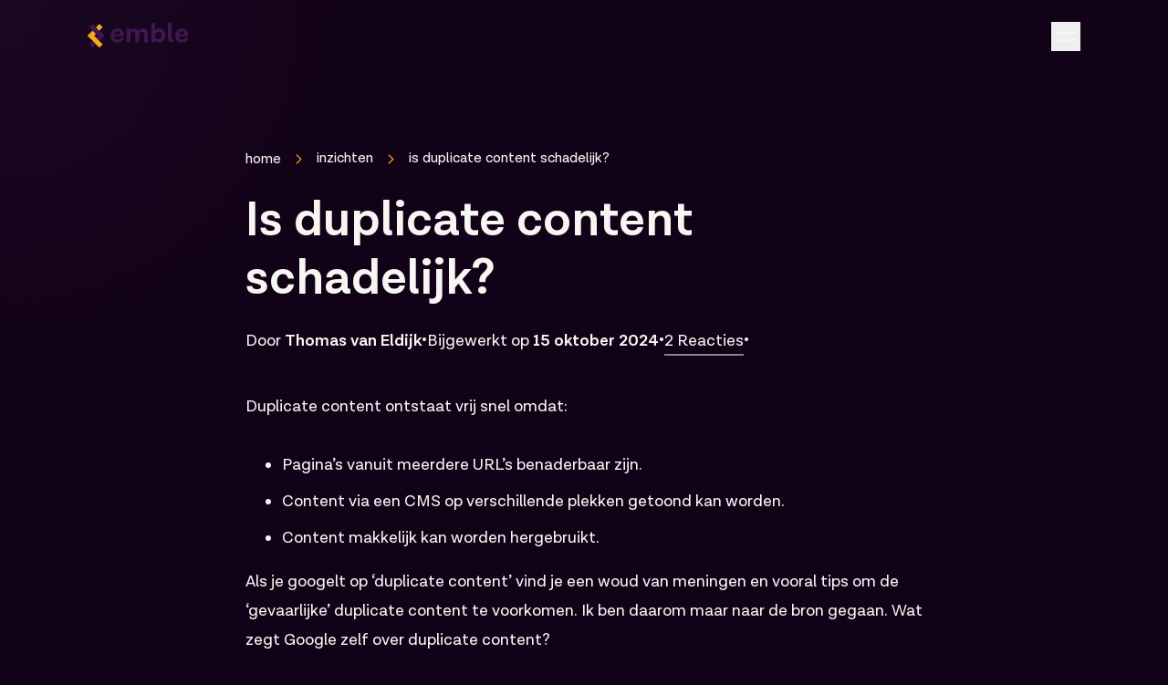

--- FILE ---
content_type: text/html; charset=utf-8
request_url: https://emble.nl/inzichten/is-duplicate-content-schadelijk
body_size: 39982
content:
<!DOCTYPE html><html lang="nl" class="__variable_411fe6 __variable_512fb2" data-sentry-component="RootLayout" data-sentry-source-file="layout.tsx"><head><meta charSet="utf-8"/><meta name="viewport" content="width=device-width, initial-scale=1"/><link rel="preload" href="/_next/static/media/3589d0a923dc1898.p.woff2" as="font" crossorigin="" type="font/woff2"/><link rel="preload" href="/_next/static/media/6a00e8b3489b0b45.p.woff2" as="font" crossorigin="" type="font/woff2"/><link rel="preload" href="/_next/static/media/958ed8673dd35ee0.p.woff2" as="font" crossorigin="" type="font/woff2"/><link rel="preload" href="/_next/static/media/b087af023c047107.p.woff2" as="font" crossorigin="" type="font/woff2"/><link rel="preload" href="/_next/static/media/e4d574295097a91d.p.woff2" as="font" crossorigin="" type="font/woff2"/><link rel="stylesheet" href="/_next/static/css/412a4bd6c7afbc46.css" data-precedence="next"/><link rel="stylesheet" href="/_next/static/css/4bedd7c30c2ab0b8.css" data-precedence="next"/><link rel="stylesheet" href="/_next/static/css/d0320de32467736e.css" data-precedence="next"/><link rel="preload" as="script" fetchPriority="low" href="/_next/static/chunks/webpack-4cc278c5a45a4e8d.js"/><script src="/_next/static/chunks/1dd3208c-cc389032f8dbc3dd.js" async=""></script><script src="/_next/static/chunks/4317-18c45fa892d2d8eb.js" async=""></script><script src="/_next/static/chunks/main-app-62cf9135082949a6.js" async=""></script><script src="/_next/static/chunks/app/global-error-0009a28acdfd179d.js" async=""></script><script src="/_next/static/chunks/1421-0ac32506caa61137.js" async=""></script><script src="/_next/static/chunks/5762-ce428fcbeb4f39bf.js" async=""></script><script src="/_next/static/chunks/6133-66b4707673049b3f.js" async=""></script><script src="/_next/static/chunks/5158-a6fdf9df9485821f.js" async=""></script><script src="/_next/static/chunks/8652-fe780d9b07079d7e.js" async=""></script><script src="/_next/static/chunks/2421-c51083deecebfc30.js" async=""></script><script src="/_next/static/chunks/4547-d5d2ec2ddf450d4a.js" async=""></script><script src="/_next/static/chunks/7534-4683796c74f0306e.js" async=""></script><script src="/_next/static/chunks/3477-ad6e44eb82aa841e.js" async=""></script><script src="/_next/static/chunks/6899-fca7d8855f61d41d.js" async=""></script><script src="/_next/static/chunks/app/inzichten/%5Bslug%5D/page-08c15d3393b3f3fa.js" async=""></script><script src="/_next/static/chunks/8412-4f882c80932ac618.js" async=""></script><script src="/_next/static/chunks/8939-68e47cdc559b7566.js" async=""></script><script src="/_next/static/chunks/app/layout-fcf267824a8957e7.js" async=""></script><script src="/_next/static/chunks/app/error-778d783199a9615f.js" async=""></script><link rel="preload" href="https://www.googletagmanager.com/gtm.js?id=GTM-PQDB56" as="script"/><link rel="preload" href="https://cdn-cookieyes.com/client_data/31bd1e5996c3a6fcd11c2e0f/script.js" as="script"/><title>Is duplicate content schadelijk? | Emble</title><meta name="description" content="‘Duplicate content is ontzettend schadelijk voor je vindbaarheid.’ Althans, dat horen we vaak van opdrachtgevers of SEO-specialisten. Maar is dat eigenlijk wel zo?"/><link rel="author" href="https://emble.nl"/><meta name="author" content="Thomas van Eldijk"/><link rel="canonical" href="https://emble.nl/inzichten/is-duplicate-content-schadelijk"/><meta property="og:title" content="Is duplicate content schadelijk? | Emble"/><meta property="og:description" content="‘Duplicate content is ontzettend schadelijk voor je vindbaarheid.’ Althans, dat horen we vaak van opdrachtgevers of SEO-specialisten. Maar is dat eigenlijk wel zo?"/><meta property="og:url" content="https://emble.nl/inzichten/is-duplicate-content-schadelijk"/><meta property="og:image:type" content="image/png"/><meta property="og:image" content="https://emble.nl/inzichten/is-duplicate-content-schadelijk/opengraph-image?2418da9b88387116"/><meta property="og:image:width" content="1200"/><meta property="og:image:height" content="630"/><meta name="twitter:card" content="summary_large_image"/><meta name="twitter:title" content="Is duplicate content schadelijk? | Emble"/><meta name="twitter:description" content="‘Duplicate content is ontzettend schadelijk voor je vindbaarheid.’ Althans, dat horen we vaak van opdrachtgevers of SEO-specialisten. Maar is dat eigenlijk wel zo?"/><meta name="twitter:image:type" content="image/png"/><meta name="twitter:image" content="https://emble.nl/inzichten/is-duplicate-content-schadelijk/opengraph-image?2418da9b88387116"/><meta name="twitter:image:width" content="1200"/><meta name="twitter:image:height" content="630"/><link rel="icon" href="/favicon.ico" type="image/x-icon" sizes="48x48"/><script src="/_next/static/chunks/polyfills-42372ed130431b0a.js" noModule=""></script></head><body class="dark overflow-x-hidden bg-background bg-mouse-pattern font-sans text-sm leading-loose antialiased transition-[background-image] duration-1000 lg:text-base"><style>#nprogress{pointer-events:none}#nprogress .bar{background:hsl(var(--secondary));position:fixed;z-index:1600;top: 0;left:0;width:100%;height:4px}#nprogress .peg{display:block;position:absolute;right:0;width:100px;height:100%;;opacity:1;-webkit-transform:rotate(3deg) translate(0px,-4px);-ms-transform:rotate(3deg) translate(0px,-4px);transform:rotate(3deg) translate(0px,-4px)}#nprogress .spinner{display:block;position:fixed;z-index:1600;top: 15px;right:15px}#nprogress .spinner-icon{width:18px;height:18px;box-sizing:border-box;border:2px solid transparent;border-top-color:hsl(var(--secondary));border-left-color:hsl(var(--secondary));border-radius:50%;-webkit-animation:nprogress-spinner 400ms linear infinite;animation:nprogress-spinner 400ms linear infinite}.nprogress-custom-parent{overflow:hidden;position:relative}.nprogress-custom-parent #nprogress .bar,.nprogress-custom-parent #nprogress .spinner{position:absolute}@-webkit-keyframes nprogress-spinner{0%{-webkit-transform:rotate(0deg)}100%{-webkit-transform:rotate(360deg)}}@keyframes nprogress-spinner{0%{transform:rotate(0deg)}100%{transform:rotate(360deg)}}</style><div class="z-50 sticky top-0 left-0 w-screen 2xl:h-[144px]" data-sentry-component="NavBar" data-sentry-source-file="navbar.tsx"><div class="w-full transition-[background-color,color,transform,padding] duration-500 flex py-4 text-foreground bg-transparent 2xl:py-6"><div class="container grid grid-cols-2 items-center justify-between gap-4 2xl:gap-7"><a class="navbar-brand" aria-label="Logo van Emble" title="Naar de homepage van Emble.nl" rel="home" data-sentry-element="Link" data-sentry-source-file="navbar.tsx" href="/"><svg xmlns="http://www.w3.org/2000/svg" width="196" height="50.55" viewBox="0 0 196 50.55" class="aspect-[196/51] w-auto max-2xl:h-5" data-sentry-element="Logo" data-sentry-source-file="navbar.tsx"><g clip-path="url(#a)"><g clip-path="url(#b)"><path class="fill-primary-light dark:fill-foreground" d="m2.75392 38.87 5.70824 5.7293L28.9527 24.0331l-5.7082-5.7293L2.75392 38.87Z"></path><path fill="#F8AB1A" d="m20.4964 44.6042 5.7082-5.7293L5.71402 18.3087.0057845 24.038 20.4964 44.6042Z"></path><path fill="#F8AB1A" d="m26.1995 9.21941-5.7083-5.7293L.0006448 24.0563 5.70888 29.7856 26.1995 9.21941Z"></path><path class="fill-primary-light dark:fill-foreground" d="M8.46092 3.48102 2.75269 9.21033 23.2433 29.7765l5.7082-5.7293L8.46092 3.48102ZM62.9557 25.0471H46.1886c.4841 3.6573 2.6246 5.5142 5.7334 5.5142 3.1088 0 4.3727-1.6574 4.7651-2.9259h6.1718c-.7798 4.1484-4.0822 8.1485-11.2732 8.1485-7.191 0-11.8084-5.0232-11.8084-12.1486 0-7.1255 5.0047-12.2458 11.9052-12.2458 7.242 0 11.2783 5.0743 11.2783 12.389v1.2686h-.0051Zm-16.6703-3.8569H56.733c-.4383-3.4169-2.2832-4.8287-5.0046-4.8287-2.7215 0-4.811 1.5141-5.443 4.8287ZM104.557 20.4587v15.0745h-6.7064V21.9217c0-3.0231-1.5085-4.7316-3.9344-4.7316-2.6756 0-4.5205 2.0001-4.5205 4.9771v13.366h-6.6609V21.9217c0-2.9771-1.4576-4.7316-3.9344-4.7316-2.6756 0-4.5205 2.0001-4.5205 4.9771v13.366h-6.661V11.6299h6.4163l.1937 3.463c1.3607-2.1944 3.6949-3.7085 6.9973-3.7085 3.8376 0 6.3654 2 7.4866 4.9771 1.213-2.8799 3.7917-4.9771 7.7261-4.9771 5.2951 0 8.1181 3.7545 8.1181 9.0743ZM134.646 23.1902c0 7.4171-4.133 12.5834-10.595 12.5834-3.598 0-5.881-1.5141-7.191-3.7545l-.148 3.5141h-6.462V.898254h6.661V14.9957c1.412-2.0972 3.838-3.6113 7.39-3.6113 6.029 0 10.35 4.2456 10.35 11.8058h-.005Zm-6.757.2967c0-3.9489-2.044-6.486-5.301-6.486-3.695 0-5.687 3.1202-5.687 5.8057v1.5141c0 2.8799 2.089 5.8518 5.636 5.8518 3.16 0 5.346-2.6343 5.346-6.6856h.006ZM148.595 35.2877c-.922.2915-2.038.4859-3.501.4859-3.888 0-5.881-2.3427-5.881-6.5884V.898254h6.661V28.8016c0 .9259.484 1.463 1.167 1.463.387 0 .632-.0512 1.167-.2456l.387 5.2687ZM174.643 25.0471h-16.767c.484 3.6573 2.624 5.5142 5.733 5.5142 3.109 0 4.373-1.6574 4.765-2.9259h6.172c-.78 4.1484-4.082 8.1485-11.273 8.1485s-11.809-5.0232-11.809-12.1486c0-7.1255 5.005-12.2458 11.911-12.2458 7.242 0 11.278 5.0743 11.278 12.389v1.2686h-.01Zm-16.671-3.8569h10.448c-.438-3.4169-2.283-4.8287-5.005-4.8287-2.721 0-4.811 1.5141-5.443 4.8287Z"></path></g></g><defs><clipPath id="a"><path fill="#fff" d="M0 .5h174.643v45H0z"></path></clipPath><clipPath id="b"><path fill="#fff" d="M0 .898254h174.643v43.7093H0z"></path></clipPath></defs></svg></a><nav aria-label="Main" data-orientation="horizontal" dir="ltr" class="relative z-10 w-full flex-1 items-center justify-between [&amp;&gt;*]:w-full hidden 2xl:flex" data-sentry-element="NavigationMenu" data-sentry-source-file="navbar.tsx"><div style="position:relative"><ul data-orientation="horizontal" class="group flex list-none space-x-1 flex-1 items-center justify-between gap-6" data-sentry-element="NavigationMenuList" data-sentry-source-file="navbar.tsx" dir="ltr"><li><button id="radix-:R9kq:-trigger-radix-:Rlpkq:" data-state="closed" aria-expanded="false" aria-controls="radix-:R9kq:-content-radix-:Rlpkq:" class="group inline-flex w-max items-center justify-center rounded-md bg-transparent py-2 font-medium transition-colors disabled:pointer-events-none disabled:opacity-50 group px-0" data-radix-collection-item=""><a class="group/item relative" href="/diensten"><span class="inline-block" data-sentry-component="MenuLink" data-sentry-source-file="navbar.tsx">Diensten<span class="d-block absolute -bottom-[3px] left-0 h-[3px] w-full overflow-hidden"><span class="opacity-1 pointer-events-none absolute left-1/2 top-1/2 z-0 aspect-square w-full -translate-x-1/2 -translate-y-1/2 scale-0 rounded-full bg-secondary transition-[transform,opacity] duration-300 group-hover/item:scale-250 group-focus/item:!left-1/2 group-focus/item:scale-250" style="top:2px;left:0"></span></span></span></a> <svg aria-hidden="true" focusable="false" data-prefix="fasr" data-icon="chevron-down" class="svg-inline--fa fa-chevron-down size-2.5 relative ml-1 w-[18px] text-secondary transition duration-200 group-data-[state=open]:rotate-180" role="img" xmlns="http://www.w3.org/2000/svg" viewBox="0 0 512 512"><path fill="currentColor" d="M256 417.9l17-17L465 209l17-17L448 158.1l-17 17-175 175L81 175l-17-17L30.1 192l17 17L239 401l17 17z"></path></svg></button></li><li><button id="radix-:R9kq:-trigger-radix-:R15pkq:" data-state="closed" aria-expanded="false" aria-controls="radix-:R9kq:-content-radix-:R15pkq:" class="group inline-flex w-max items-center justify-center rounded-md bg-transparent py-2 font-medium transition-colors disabled:pointer-events-none disabled:opacity-50 group px-0" data-radix-collection-item=""><a class="group/item relative" href="/over-ons"><span class="inline-block" data-sentry-component="MenuLink" data-sentry-source-file="navbar.tsx">Over ons<span class="d-block absolute -bottom-[3px] left-0 h-[3px] w-full overflow-hidden"><span class="opacity-1 pointer-events-none absolute left-1/2 top-1/2 z-0 aspect-square w-full -translate-x-1/2 -translate-y-1/2 scale-0 rounded-full bg-secondary transition-[transform,opacity] duration-300 group-hover/item:scale-250 group-focus/item:!left-1/2 group-focus/item:scale-250" style="top:2px;left:0"></span></span></span></a> <svg aria-hidden="true" focusable="false" data-prefix="fasr" data-icon="chevron-down" class="svg-inline--fa fa-chevron-down size-2.5 relative ml-1 w-[18px] text-secondary transition duration-200 group-data-[state=open]:rotate-180" role="img" xmlns="http://www.w3.org/2000/svg" viewBox="0 0 512 512"><path fill="currentColor" d="M256 417.9l17-17L465 209l17-17L448 158.1l-17 17-175 175L81 175l-17-17L30.1 192l17 17L239 401l17 17z"></path></svg></button></li><li><a class="group/item relative" href="/cases"><span class="inline-block" data-sentry-component="MenuLink" data-sentry-source-file="navbar.tsx">Cases<span class="d-block absolute -bottom-[3px] left-0 h-[3px] w-full overflow-hidden"><span class="opacity-1 pointer-events-none absolute left-1/2 top-1/2 z-0 aspect-square w-full -translate-x-1/2 -translate-y-1/2 scale-0 rounded-full bg-secondary transition-[transform,opacity] duration-300 group-hover/item:scale-250 group-focus/item:!left-1/2 group-focus/item:scale-250" style="top:2px;left:0"></span></span></span></a></li><li><a class="group/item relative" href="/inzichten"><span class="inline-block" data-sentry-component="MenuLink" data-sentry-source-file="navbar.tsx">Inzichten<span class="d-block absolute -bottom-[3px] left-0 h-[3px] w-full overflow-hidden"><span class="opacity-1 pointer-events-none absolute left-1/2 top-1/2 z-0 aspect-square w-full -translate-x-1/2 -translate-y-1/2 scale-0 rounded-full bg-secondary transition-[transform,opacity] duration-300 group-hover/item:scale-250 group-focus/item:!left-1/2 group-focus/item:scale-250" style="top:2px;left:0"></span></span></span></a></li><li data-sentry-element="NavigationMenuItem" data-sentry-source-file="navbar.tsx"><a class="group inline-flex items-center justify-center rounded-none border-2 border-transparent gap-1 whitespace-nowrap font-bold text-sm ring-offset-background transition-colors focus-visible:outline-none focus-visible:ring-2 focus-visible:ring-ring focus-visible:ring-offset-2 disabled:pointer-events-none disabled:opacity-50 bg-accent text-accent-foreground hocus:bg-transparent hocus:text-accent hocus:border-current px-[20px] py-2 leading-normal h-[50px] hocus:underline" href="/contact">Contact</a></li></ul></div><div class="absolute left-0 top-full flex w-full"></div></nav><div class="ms-auto flex gap-1 2xl:ms-2 2xl:hidden"><button aria-label="Open menu"><svg xmlns="http://www.w3.org/2000/svg" width="32" height="32" viewBox="0 0 24 24" fill="none" stroke="currentColor" stroke-width="2" stroke-linecap="round" stroke-linejoin="round" data-sentry-element="svg" data-sentry-source-file="navbar.tsx"><line x1="5" x2="19" y1="9" y2="9" data-sentry-element="line" data-sentry-source-file="navbar.tsx"></line><line x1="5" x2="19" y1="15" y2="15" data-sentry-element="line" data-sentry-source-file="navbar.tsx"></line></svg></button><!--$!--><template data-dgst="BAILOUT_TO_CLIENT_SIDE_RENDERING"></template><!--/$--></div></div></div></div><main class="my-6 lg:pt-6"><script type="application/ld+json">{"@context":"https://schema.org","@type":"Article","headline":"Is duplicate content schadelijk?","datePublished":"2024-03-17T00:00:00.000Z","dateModified":"2024-10-15T09:32:06.080Z","image":["https://cms.emble.nl/media/0_0-1.webp"],"author":[{"@type":"Person","name":"Thomas van Eldijk"}]}</script><div class="pb-6" data-sentry-element="ArticlePageHeader" data-sentry-source-file="page.tsx"><div class="space-y-3 container max-w-readable"><nav class="flex items-center whitespace-nowrap" aria-label="Breadcrumb" data-sentry-element="Breadcrumbs" data-sentry-source-file="page-header.tsx"><ol itemScope="" itemType="https://schema.org/BreadcrumbList" class="inline-flex items-center text-sm"><li itemProp="itemListElement" itemScope="" itemType="https://schema.org/ListItem" class="ms-0"><div class="inline-flex items-center"><a itemProp="item" class="lowercase" href="/"><span itemProp="name">home</span><meta itemProp="position" content="1"/></a></div></li><li itemProp="itemListElement" itemScope="" itemType="https://schema.org/ListItem" class="ms-0"><div class="inline-flex items-center"><svg width="7" height="11" viewBox="0 0 7 11" fill="none" xmlns="http://www.w3.org/2000/svg" class="mx-2"><path d="M6.52344 5.5L6.125 5.89844L1.64844 10.3984L1.25 10.7969L0.453125 10L0.851562 9.60156L4.95312 5.5L0.851562 1.39844L0.453125 1L1.25 0.226562L1.64844 0.625L6.14844 5.10156L6.54688 5.5H6.52344Z" fill="#F8AB1A"></path></svg><a itemProp="item" class="lowercase" href="/inzichten"><span itemProp="name">Inzichten</span><meta itemProp="position" content="2"/></a></div></li><li itemProp="itemListElement" itemScope="" itemType="https://schema.org/ListItem" class="ms-0 hidden md:block"><div class="inline-flex items-center"><svg width="7" height="11" viewBox="0 0 7 11" fill="none" xmlns="http://www.w3.org/2000/svg" class="mx-2"><path d="M6.52344 5.5L6.125 5.89844L1.64844 10.3984L1.25 10.7969L0.453125 10L0.851562 9.60156L4.95312 5.5L0.851562 1.39844L0.453125 1L1.25 0.226562L1.64844 0.625L6.14844 5.10156L6.54688 5.5H6.52344Z" fill="#F8AB1A"></path></svg><span itemProp="name" class="lowercase">Is duplicate content schadelijk?</span><meta itemProp="position" content="3"/></div></li></ol></nav><h1 class="leading-header font-bold whitespace-pre-wrap break-words text-4xl md:text-5xl lg:text-8xl mb-1 text-body-foreground" data-sentry-element="Heading" data-sentry-source-file="page-header.tsx">Is duplicate content schadelijk?</h1><div class="items-center gap-1 md:flex"><div class="items-center gap-1 md:flex"><div>Door<!-- --> <span class="font-bold">Thomas van Eldijk</span></div><span class="hidden md:inline">•</span><div>Bijgewerkt op <!-- --> <span class="font-bold">15 oktober 2024</span></div></div><div class="flex items-center gap-1"><span class="hidden md:inline">•</span><a class="border-b-2 border-white/50 transition-all duration-100 ease-in hover:border-white inline-block h-[32px]" data-sentry-element="Link" data-sentry-source-file="page-header.tsx" href="#reactie-toevoegen"><span class="md:hidden"><svg aria-hidden="true" focusable="false" data-prefix="fasr" data-icon="comment" class="svg-inline--fa fa-comment me-1" role="img" xmlns="http://www.w3.org/2000/svg" viewBox="0 0 512 512" data-sentry-element="unknown" data-sentry-source-file="page-header.tsx"><path fill="currentColor" d="M112.7 358.8l-10.8 28.9-7 18.5 57.6-17.3 13.9-4.2 13.9 4.2c23.3 7.1 48.8 11 75.7 11c124.7 0 208-80.5 208-160s-83.3-160-208-160S48 160.5 48 240c0 35.1 15 68.9 42.9 96.9l21.8 21.9zm-39 103.9L16 480l21.2-56.5 19.8-52.7C21.3 335.1 0 289.6 0 240C0 125.1 114.6 32 256 32s256 93.1 256 208s-114.6 208-256 208c-31.5 0-61.7-4.6-89.6-13.1L73.8 462.7z"></path></svg></span>2<!-- --> <span class="hidden md:inline">Reacties</span></a>•<!--$!--><template data-dgst="BAILOUT_TO_CLIENT_SIDE_RENDERING"></template><!--/$--><div class="flex items-center gap-1 lg:hidden"><span class="md:hidden">•</span><button class="group inline-flex items-center justify-center rounded-none border-2 border-transparent gap-1 whitespace-nowrap font-bold text-sm ring-offset-background transition-colors focus-visible:outline-none focus-visible:ring-2 focus-visible:ring-ring focus-visible:ring-offset-2 disabled:pointer-events-none disabled:opacity-50 bg-background text-foreground hocus:border-current leading-normal h-[50px] border-none p-0" data-variant="default"><span class="border-b-2 border-white/50 leading-loose transition-all duration-100 ease-in hover:border-white"><svg aria-hidden="true" focusable="false" data-prefix="fasr" data-icon="share-nodes" class="svg-inline--fa fa-share-nodes me-1 size-2" role="img" xmlns="http://www.w3.org/2000/svg" viewBox="0 0 448 512"><path fill="currentColor" d="M448 128c0 53-43 96-96 96c-28.9 0-54.8-12.8-72.4-33l-89.7 44.9c1.4 6.5 2.1 13.2 2.1 20.1s-.7 13.6-2.1 20.1L279.6 321c17.6-20.2 43.5-33 72.4-33c53 0 96 43 96 96s-43 96-96 96s-96-43-96-96c0-6.9 .7-13.6 2.1-20.1L168.4 319c-17.6 20.2-43.5 33-72.4 33c-53 0-96-43-96-96s43-96 96-96c28.9 0 54.8 12.8 72.4 33l89.7-44.9c-1.4-6.5-2.1-13.2-2.1-20.1c0-53 43-96 96-96s96 43 96 96zM96 304a48 48 0 1 0 0-96 48 48 0 1 0 0 96zM400 128a48 48 0 1 0 -96 0 48 48 0 1 0 96 0zM352 432a48 48 0 1 0 0-96 48 48 0 1 0 0 96z"></path></svg>Delen</span></button></div></div></div></div></div><div class="container mb-7 max-w-readable space-y-7"><p class="mb-5">Duplicate content ontstaat vrij snel omdat:</p><!--$--><ul class="mb-4 ml-2 pl-4 list-disc"><!--$--><li class="mb-1">Pagina’s vanuit meerdere URL’s benaderbaar zijn.</li><!--/$--><!--$--><li class="mb-1">Content via een CMS op verschillende plekken getoond kan worden.</li><!--/$--><!--$--><li class="mb-1">Content makkelijk kan worden hergebruikt.</li><!--/$--></ul><!--/$--><p class="mb-5">Als je googelt op ‘duplicate content’ vind je een woud van meningen en vooral tips om de ‘gevaarlijke’ duplicate content te voorkomen. Ik ben daarom maar naar de bron gegaan. Wat zegt Google zelf over duplicate content?</p><p class="mb-5">In dit artikel laat ik quotes zien van <!--$--><a target="_blank" class="border-b-2 border-white/50 transition-all duration-100 ease-in hover:border-white" href="https://support.google.com/webmasters/answer/66359?hl=en">Google die over duplicate content</a><!--/$--> gaan en leg ik uit wat dit voor ons als website-eigenaar of beheerder betekent.</p><h2 class="leading-header font-bold whitespace-pre-wrap break-words text-3xl md:text-4xl lg:text-7xl mb-1">Is duplicate content schadelijk voor je vindbaarheid?</h2><p class="mb-5"><strong>&quot;Duplicate content on a site is not grounds for action on that site unless it appears that the intent of the duplicate content is to be deceptive and manipulate search engine results.&quot;</strong></p><p class="mb-5">Nee, duplicate content schaadt niet de vindbaarheid van je website. Duplicate content wordt pas schadelijk wanneer je dit zeer bewust en kwaadwillend inzet.</p><p class="mb-5">Dat betekent niet dat duplicate content goed is voor je vindbaarheid. Sinds de Panda Update (een update in het zoekalgoritme van Google) in 2011 kijkt Google strenger naar hoe uniek een tekst is. Hierbij wordt de tekst vergeleken met andere pagina’s op het internet, inclusief de pagina’s op je eigen website.</p><!--$--><div class="d-flex position-relative" aria-live="polite" role="none" data-sentry-component="CtaForm" data-sentry-source-file="cta-form.tsx"><div class="p-6 bg-secondary space-y-4 text-secondary-foreground"><h2 class="leading-header font-bold whitespace-pre-wrap break-words text-xl md:text-2xl lg:text-4xl mb-1" data-sentry-element="Heading" data-sentry-source-file="cta-form.tsx">Meld je aan voor onze nieuwsbrief</h2><div class="flex flex-col gap-3 md:flex-row"><div class="space-y-4"><p class="text-body-foreground">En je ontvangt net als 3.202 anderen onze nieuwste artikelen.</p><div class="max-w-[34rem]" data-sentry-component="BasicForm" data-sentry-source-file="basic-form.tsx"><form class="w-full items-start gap-x-2 md:flex"><div class="mb-2 grow md:mb-0"><label class="text-sm text-foreground leading-none peer-disabled:cursor-not-allowed peer-disabled:opacity-70 font-bold sr-only" for="basic-form-field-u5mg9">E-mailadres</label><input type="email" class="flex w-full rounded-none border border-primary bg-input text-input-foreground px-3 py-1.5 text-sm ring-offset-background file:inline-block file:border-0 file:bg-primary/20 file:me-2 file:text-sm file:font-medium placeholder:text-muted-foreground focus-visible:outline-none focus-visible:ring-2 focus-visible:ring-ring focus-visible:ring-offset-2 disabled:cursor-not-allowed disabled:opacity-50 !mt-0" id="basic-form-field-u5mg9" placeholder="Type hier je e-mailadres" aria-describedby=":R3al4j9uutsq:-form-item-description" aria-invalid="false" name="mail"/><p id=":R3al4j9uutsq:-form-item-description" class="text-sm text-muted-foreground"></p></div><button class="group inline-flex items-center justify-center rounded-none border-2 border-transparent gap-1 whitespace-nowrap font-bold text-sm ring-offset-background transition-colors focus-visible:outline-none focus-visible:ring-2 focus-visible:ring-ring focus-visible:ring-offset-2 disabled:pointer-events-none disabled:opacity-50 bg-background text-foreground hocus:border-current px-[20px] py-2 leading-normal h-[50px]" data-variant="default" type="submit" data-sentry-element="Button" data-sentry-source-file="basic-form.tsx">Aanmelden<svg aria-hidden="true" focusable="false" data-prefix="fasr" data-icon="paper-plane" class="svg-inline--fa fa-paper-plane ml-1 h-2 w-2" role="img" xmlns="http://www.w3.org/2000/svg" viewBox="0 0 512 512"><path fill="currentColor" d="M0 288l55.6 23.8L192 370.3V376v64 56l48 16 73.3-89.7 88.9 38.1L448 480l6.6-49.4L504.1 59.5 512 0 459.6 29.4 52.7 258.4 0 288zM408.8 411L268.4 350.8 444.9 140.2 408.8 411zM222.3 331.1L108.3 282.2 401.5 117.2 222.3 331.1z"></path></svg></button></form></div></div></div></div></div><!--/$--><h2 class="leading-header font-bold whitespace-pre-wrap break-words text-3xl md:text-4xl lg:text-7xl mb-1">Tips van Google om duplicate content te voorkomen<br/></h2><p class="mb-5">Stel dat je een pagina een andere titel geeft waardoor de URL verandert, maak dan een redirect aan van de oude URL naar de nieuwe URL via een 301redirect. Een 301 redirect geeft bij Google aan dat het gaat om een permanente omleiding. Je kunt dit proces het beste zoveel mogelijk automatiseren en direct vanaf het begin goed opzetten. Binnen Drupal is het bijvoorbeeld mogelijk om direct bij het aanpassen van de titel (en dus de URL) een 301 redirect aan te laten maken.</p><!--$--><div class="p-5 md:p-6 space-y-4 [&amp;&gt;p:last-child]:!mb-0 bg-secondary/10 text-light"><!--$--><p class="mb-5">Use Search Console to tell us how you prefer your site to be indexed: You can tell Google your preferred domain (for example, <a href="https://www.example.com" target="_self">https://www.example.com</a> or <a href="https://example.com)." target="_self">https://example.com).</a></p><!--/$--></div><!--/$--><p class="mb-5">Technisch gezien, en dus in de ogen van Google, is er een verschil tussen deze URL’s. Zorg dus voor een goede redirect die er voor zorgt dat je website altijd verspringt naar <a href="https://www.example.com" target="_self">www.example.com</a> als iemand toch <a href="https://example.com" target="_self">https://example.com</a> gebruikt.</p><!--$--><div class="p-5 md:p-6 space-y-4 [&amp;&gt;p:last-child]:!mb-0 bg-secondary/10 text-light"><!--$--><p class="mb-5">Minimize boilerplate repetition: For instance, instead of including lengthy copyright text on the bottom of every page, include a very brief summary and then link to a page with more details.</p><!--/$--></div><!--/$--><p class="mb-5">Dit heeft te maken met de uniekheid van een pagina waar ik het eerder over had. Je kunt elke pagina meer uniek maken door de elementen die herhaald worden kleiner te maken. Stel dat je bijvoorbeeld een groot footermenu gebruikt met heel veel links en tekst. Dan wordt elke pagina van je website minder uniek omdat ze een groot gedeelte met elkaar gemeen hebben.</p><p class="mb-5">Understand your content management system: Make sure you&#x27;re familiar with how content is displayed on your website. Blogs, forums, and related systems often show the same content in multiple formats. For example, a blog entry may appear on the home page of a blog, in an archive page, and in a page of other entries with the same label.</p><p class="mb-5">Ook hierbij gaat het weer om de uniekheid van een pagina en dit verklaart waarom overzichten het vaak zo slecht doen in Google. Een overzicht van blogartikelen laat meestal een stukje introtekst zien die al op het blogartikel zelf staat. In feite bestaan veel overzichtspagina’s uit duplicate content. Dit geldt ook voor dienstenpagina’s, evenementenoverzichten, etc. Je kunt en hoeft dit niet per se te voorkomen, alleen moet je geen hoge verwachtingen hebben van deze overzichtspagina’s. Wil je dat deze pagina’s het toch goed doen in Google? Dan zul je dus meer unieke content op deze pagina’s moeten plaatsen.</p><!--$--><div class="p-5 md:p-6 space-y-4 [&amp;&gt;p:last-child]:!mb-0 bg-secondary/10 text-light"><!--$--><p class="mb-5">Minimize similar content: If you have many pages that are similar, consider expanding each page or consolidating the pages into one.</p><!--/$--></div><!--/$--><p class="mb-5">Dit komt overeen met een trend die al langer gaande is, en dat is dat langere artikelen (meer dan 2000 woorden) het beter doen in Google. Dit is geen SEO-verzinsel maar iets wat al langer onderzocht en bewezen wordt. Wil je hier meer over weten, lees dan ook mijn artikel ‘Waarom worden lange artikelen beter gevonden in Google?’.</p><p class="mb-5">Google does not recommend blocking crawler access to duplicate content on your website, whether with a robots.txt file or other methods. If search engines can&#x27;t crawl pages with duplicate content, they can&#x27;t automatically detect that these URLs point to the same content and will therefore effectively have to treat them as separate, unique pages. A better solution is to allow search engines to crawl these URLs, but mark them as duplicates by using the rel=&quot;canonical&quot; link element, the URL parameter handling tool, or 301 redirects. In cases where duplicate content leads to us crawling too much of your website, you can also adjust the crawl rate setting in Search Console.</p><p class="mb-5">Soms komt het voor dat je duplicate content creëert in je website. Bijvoorbeeld bij een multisite-omgeving waarbij je content deelt over meerdere websites vanuit één CMS. In dat geval raadt Google het dus af via de robots.txt in te stellen dat Google niet bij deze duplicate content mag kijken, maar is het gebruik van een canonical URL aan te raden. De canonical URL geeft de originele URL weer. Op die manier weet Google dat het om duplicate content gaat en weet Google ook waar de bron staat.</p><!--$--><div class="max-w-readable" data-sentry-component="InlineImage" data-sentry-source-file="inline-image.tsx"><figure class=""><img alt="" data-sentry-element="Image" data-sentry-source-file="inline-image.tsx" loading="lazy" width="1146" height="642" decoding="async" data-nimg="1" class="mx-auto h-auto max-w-full object-contain" style="color:transparent" srcSet="/_next/image?url=https%3A%2F%2Fcms.emble.nl%2Fmedia%2Fsiteliner_report_vaneldijk.webp&amp;w=1200&amp;q=75 1x, /_next/image?url=https%3A%2F%2Fcms.emble.nl%2Fmedia%2Fsiteliner_report_vaneldijk.webp&amp;w=3840&amp;q=75 2x" src="/_next/image?url=https%3A%2F%2Fcms.emble.nl%2Fmedia%2Fsiteliner_report_vaneldijk.webp&amp;w=3840&amp;q=75"/></figure></div><!--/$--><p class="mb-5">Wil je weten hoeveel tekst binnen jouw eigen website uniek is? En welke pagina’s te veel duplicate content bevatten? Probeer dan eens deze tool: <!--$--><a target="_blank" class="border-b-2 border-white/50 transition-all duration-100 ease-in hover:border-white" href="https://www.siteliner.com">https://www.siteliner.com</a><!--/$--></p><p class="mb-5">Heb je vragen of tips over duplicate content? Dan lees en beantwoord ik ze graag hieronder in het reactiegedeelte.</p><!--$--><div class="d-flex position-relative" aria-live="polite" role="none" data-sentry-component="CtaForm" data-sentry-source-file="cta-form.tsx"><div class="p-6 bg-secondary space-y-4 text-secondary-foreground"><h2 class="leading-header font-bold whitespace-pre-wrap break-words text-xl md:text-2xl lg:text-4xl mb-1" data-sentry-element="Heading" data-sentry-source-file="cta-form.tsx">Meer lezen over moderne SEO?</h2><div class="flex flex-col gap-3 md:flex-row"><div class="space-y-4"><p class="text-body-foreground">Laat hieronder je e-mailadres achter en download onze gratis whitepaper over moderne SEO. In deze whitepaper duiken we dieper in op de moderne SEO-technieken die tegenwoordig een verschil maken.</p><div class="max-w-[34rem]" data-sentry-component="BasicForm" data-sentry-source-file="basic-form.tsx"><form class="w-full items-start gap-x-2 md:flex"><div class="mb-2 grow md:mb-0"><label class="text-sm text-foreground leading-none peer-disabled:cursor-not-allowed peer-disabled:opacity-70 font-bold sr-only" for="basic-form-field-3rihw">E-mailadres</label><input type="email" class="flex w-full rounded-none border border-primary bg-input text-input-foreground px-3 py-1.5 text-sm ring-offset-background file:inline-block file:border-0 file:bg-primary/20 file:me-2 file:text-sm file:font-medium placeholder:text-muted-foreground focus-visible:outline-none focus-visible:ring-2 focus-visible:ring-ring focus-visible:ring-offset-2 disabled:cursor-not-allowed disabled:opacity-50 !mt-0" id="basic-form-field-3rihw" placeholder="Type hier je e-mailadres" aria-describedby=":R3alcj9uutsq:-form-item-description" aria-invalid="false" name="mail"/><p id=":R3alcj9uutsq:-form-item-description" class="text-sm text-muted-foreground"></p></div><button class="group inline-flex items-center justify-center rounded-none border-2 border-transparent gap-1 whitespace-nowrap font-bold text-sm ring-offset-background transition-colors focus-visible:outline-none focus-visible:ring-2 focus-visible:ring-ring focus-visible:ring-offset-2 disabled:pointer-events-none disabled:opacity-50 bg-background text-foreground hocus:border-current px-[20px] py-2 leading-normal h-[50px]" data-variant="default" type="submit" data-sentry-element="Button" data-sentry-source-file="basic-form.tsx">Stuur maar op!<svg aria-hidden="true" focusable="false" data-prefix="fasr" data-icon="paper-plane" class="svg-inline--fa fa-paper-plane ml-1 h-2 w-2" role="img" xmlns="http://www.w3.org/2000/svg" viewBox="0 0 512 512"><path fill="currentColor" d="M0 288l55.6 23.8L192 370.3V376v64 56l48 16 73.3-89.7 88.9 38.1L448 480l6.6-49.4L504.1 59.5 512 0 459.6 29.4 52.7 258.4 0 288zM408.8 411L268.4 350.8 444.9 140.2 408.8 411zM222.3 331.1L108.3 282.2 401.5 117.2 222.3 331.1z"></path></svg></button></form></div></div></div></div></div><!--/$--><div class="flex flex-wrap gap-2"><a class="group inline-flex items-center justify-center rounded-none border-2 border-transparent gap-1 whitespace-nowrap font-bold text-sm ring-offset-background transition-colors focus-visible:outline-none focus-visible:ring-2 focus-visible:ring-ring focus-visible:ring-offset-2 disabled:pointer-events-none disabled:opacity-50 bg-tertiary text-tertiary-foreground hocus:bg-transparent hocus:border-current px-[20px] py-2 leading-normal h-[50px] hocus:underline" href="/inzichten?category=seo">SEO</a></div><h2 class="leading-header font-bold whitespace-pre-wrap break-words text-lg md:text-xl lg:text-2xl mb-1 leading-7">Deel dit artikel</h2><div class="flex items-center gap-1"><button aria-label="twitter" style="background-color:transparent;border:none;padding:0;font:inherit;color:inherit;cursor:pointer;outline:none"><div aria-label="Deel via X" class="flex size-5 items-center justify-center border border-secondary bg-secondary text-secondary-foreground hover:border-secondary hover:bg-transparent hover:text-secondary"><svg aria-hidden="true" focusable="false" data-prefix="fab" data-icon="x-twitter" class="svg-inline--fa fa-x-twitter size-2" role="img" xmlns="http://www.w3.org/2000/svg" viewBox="0 0 512 512"><path fill="currentColor" d="M389.2 48h70.6L305.6 224.2 487 464H345L233.7 318.6 106.5 464H35.8L200.7 275.5 26.8 48H172.4L272.9 180.9 389.2 48zM364.4 421.8h39.1L151.1 88h-42L364.4 421.8z"></path></svg></div></button><button aria-label="linkedin" style="background-color:transparent;border:none;padding:0;font:inherit;color:inherit;cursor:pointer;outline:none"><div aria-label="Deel via LinkedIn" class="flex size-5 items-center justify-center border border-secondary bg-secondary text-secondary-foreground hover:border-secondary hover:bg-transparent hover:text-secondary"><svg aria-hidden="true" focusable="false" data-prefix="fab" data-icon="linkedin" class="svg-inline--fa fa-linkedin size-2" role="img" xmlns="http://www.w3.org/2000/svg" viewBox="0 0 448 512"><path fill="currentColor" d="M416 32H31.9C14.3 32 0 46.5 0 64.3v383.4C0 465.5 14.3 480 31.9 480H416c17.6 0 32-14.5 32-32.3V64.3c0-17.8-14.4-32.3-32-32.3zM135.4 416H69V202.2h66.5V416zm-33.2-243c-21.3 0-38.5-17.3-38.5-38.5S80.9 96 102.2 96c21.2 0 38.5 17.3 38.5 38.5 0 21.3-17.2 38.5-38.5 38.5zm282.1 243h-66.4V312c0-24.8-.5-56.7-34.5-56.7-34.6 0-39.9 27-39.9 54.9V416h-66.4V202.2h63.7v29.2h.9c8.9-16.8 30.6-34.5 62.9-34.5 67.2 0 79.7 44.3 79.7 101.9V416z"></path></svg></div></button><button aria-label="facebook" style="background-color:transparent;border:none;padding:0;font:inherit;color:inherit;cursor:pointer;outline:none"><div aria-label="Deel via facebook" class="flex size-5 items-center justify-center border border-secondary bg-secondary text-secondary-foreground hover:border-secondary hover:bg-transparent hover:text-secondary"><svg aria-hidden="true" focusable="false" data-prefix="fab" data-icon="facebook-f" class="svg-inline--fa fa-facebook-f size-2" role="img" xmlns="http://www.w3.org/2000/svg" viewBox="0 0 320 512"><path fill="currentColor" d="M80 299.3V512H196V299.3h86.5l18-97.8H196V166.9c0-51.7 20.3-71.5 72.7-71.5c16.3 0 29.4 .4 37 1.2V7.9C291.4 4 256.4 0 236.2 0C129.3 0 80 50.5 80 159.4v42.1H14v97.8H80z"></path></svg></div></button><button aria-label="email" style="background-color:transparent;border:none;padding:0;font:inherit;color:inherit;cursor:pointer;outline:none"><div aria-label="Deel via e-mail" class="flex size-5 items-center justify-center border border-secondary bg-secondary text-secondary-foreground hover:border-secondary hover:bg-transparent hover:text-secondary"><svg aria-hidden="true" focusable="false" data-prefix="fass" data-icon="envelope" class="svg-inline--fa fa-envelope size-2" role="img" xmlns="http://www.w3.org/2000/svg" viewBox="0 0 512 512"><path fill="currentColor" d="M0 64H512v80L256 320 0 144V64zM0 448V182.8L237.9 346.4 256 358.8l18.1-12.5L512 182.8V448H0z"></path></svg></div></button></div><!--$!--><template data-dgst="BAILOUT_TO_CLIENT_SIDE_RENDERING"></template><!--/$--></div><div class="container"><h2 class="leading-header font-bold whitespace-pre-wrap break-words text-3xl md:text-4xl lg:text-7xl mb-1">Meer inzichten over SEO</h2><div class="grid grid-cols-1 gap-4 pt-9 lg:gap-7 lg:grid-cols-2" data-sentry-component="CardGrid" data-sentry-source-file="card-grid.tsx"><div class="relative flex flex-col lg:h-[700px] lg:-top-7"><div class="flex h-full" data-sentry-component="Card" data-sentry-source-file="card.tsx"><a class="group flex h-full flex-col items-center" data-sentry-element="Link" data-sentry-source-file="card.tsx" href="/inzichten/conversie-verhogen-laat-een-gezicht-zien"><div class="flex w-full flex-col overflow-hidden bg-primary-dark" data-sentry-element="RevealingObject" data-sentry-source-file="card.tsx"><div class="relative flex h-full w-full" style="clip-path:circle(0% at 50% -50%);opacity:0"><div class="relative flex h-full w-full items-center justify-center bg-secondary"><div class="size-full"><img data-size="project_card_2x" alt="" data-sentry-element="Image" data-sentry-source-file="media.tsx" data-sentry-component="Media" loading="lazy" width="990" height="556" decoding="async" data-nimg="1" class="aspect-video size-full object-cover duration-500 group-hover:!scale-110" style="color:transparent" srcSet="/_next/image?url=https%3A%2F%2Fcms.emble.nl%2Fmedia%2Femble_office_a_beaitiful_face_smiling._1c4465d2-34a5-4952-b968-610602f9120b-1-1980x1112.webp&amp;w=1080&amp;q=75 1x, /_next/image?url=https%3A%2F%2Fcms.emble.nl%2Fmedia%2Femble_office_a_beaitiful_face_smiling._1c4465d2-34a5-4952-b968-610602f9120b-1-1980x1112.webp&amp;w=2048&amp;q=75 2x" src="/_next/image?url=https%3A%2F%2Fcms.emble.nl%2Fmedia%2Femble_office_a_beaitiful_face_smiling._1c4465d2-34a5-4952-b968-610602f9120b-1-1980x1112.webp&amp;w=2048&amp;q=75"/></div></div></div></div><div class="flex w-full flex-col items-baseline py-5"><h3 class="leading-header font-bold whitespace-pre-wrap break-words text-2xl md:text-3xl lg:text-6xl mb-1 line-clamp-3" data-sentry-element="Heading" data-sentry-source-file="card.tsx">Conversie verhogen? Laat een gezicht zien!</h3><p class="line-clamp-2">Uit onderzoek blijkt dat bezoekers een positiever gevoel krijgen bij jouw website als ze foto&#x27;s van gezichten zien. Ook tonen A/B testen aan dat deze foto&#x27;s zorgen voor meer conversie. In dit artikel bespreek ik twee manieren hoe je foto&#x27;s van gezichten het beste kan gebruiken op je website.</p><div class="mt-2 flex w-full items-center justify-between"><p class="mt-4 text-sm">3<!-- --> <!-- -->reacties</p><span class="group inline-flex items-center justify-center rounded-none border-2 border-transparent gap-1 whitespace-nowrap font-bold text-sm ring-offset-background transition-colors focus-visible:outline-none focus-visible:ring-2 focus-visible:ring-ring focus-visible:ring-offset-2 disabled:pointer-events-none disabled:opacity-50 border-b-2 border-b-accent group-hover:text-accent group-focus:text-accent hocus:text-accent underline-offset-4 !px-0 !py-0 !h-auto !leading-loose px-[20px] py-2 leading-normal h-[50px] mt-4 w-auto ml-auto" data-variant="link" href="/inzichten/conversie-verhogen-laat-een-gezicht-zien" data-sentry-element="Button" data-sentry-component="MoreLink" data-sentry-source-file="more-link.tsx">Inzien<svg aria-hidden="true" focusable="false" data-prefix="fasr" data-icon="arrow-up-right" class="svg-inline--fa fa-arrow-up-right size-2 text-accent transition-transform duration-100 group-hover:rotate-45 group-focus:rotate-45" role="img" xmlns="http://www.w3.org/2000/svg" viewBox="0 0 384 512"><path fill="currentColor" d="M328 96h24v24V360v24H304V360 177.9L81 401l-17 17L30.1 384l17-17 223-223H88 64V96H88 328z"></path></svg></span></div></div></a></div></div><div class="relative flex flex-col lg:h-[700px]"><div class="flex h-full" data-sentry-component="Card" data-sentry-source-file="card.tsx"><a class="group flex h-full flex-col items-center" data-sentry-element="Link" data-sentry-source-file="card.tsx" href="/inzichten/wat-is-een-landingspagina-en-waarom-heb-je-die-nodig"><div class="flex w-full flex-col overflow-hidden bg-primary-dark" data-sentry-element="RevealingObject" data-sentry-source-file="card.tsx"><div class="relative flex h-full w-full" style="clip-path:circle(0% at 50% -50%);opacity:0"><div class="relative flex h-full w-full items-center justify-center bg-secondary"><div class="size-full"><img data-size="project_card_2x" alt="" data-sentry-element="Image" data-sentry-source-file="media.tsx" data-sentry-component="Media" loading="lazy" width="990" height="556" decoding="async" data-nimg="1" class="aspect-video size-full object-cover duration-500 group-hover:!scale-110" style="color:transparent" srcSet="/_next/image?url=https%3A%2F%2Fcms.emble.nl%2Fmedia%2Femble_office_a_close_up_up_of_a_landing_strip_hyperrealistic_sc_947a03e8-ce4a-4f03-b572-abca64ad4731-1980x1112.webp&amp;w=1080&amp;q=75 1x, /_next/image?url=https%3A%2F%2Fcms.emble.nl%2Fmedia%2Femble_office_a_close_up_up_of_a_landing_strip_hyperrealistic_sc_947a03e8-ce4a-4f03-b572-abca64ad4731-1980x1112.webp&amp;w=2048&amp;q=75 2x" src="/_next/image?url=https%3A%2F%2Fcms.emble.nl%2Fmedia%2Femble_office_a_close_up_up_of_a_landing_strip_hyperrealistic_sc_947a03e8-ce4a-4f03-b572-abca64ad4731-1980x1112.webp&amp;w=2048&amp;q=75"/></div></div></div></div><div class="flex w-full flex-col items-baseline py-5"><h3 class="leading-header font-bold whitespace-pre-wrap break-words text-2xl md:text-3xl lg:text-6xl mb-1 line-clamp-3" data-sentry-element="Heading" data-sentry-source-file="card.tsx">Wat is een landingspagina en waarom heb je die nodig?</h3><p class="line-clamp-2">Een landingspagina is een pagina binnen je website waarnaar je verwijst vanuit andere media. Denk aan een link vanuit een Adwords campagne. Een landingspagina zorgt voor meer conversie. Maar waarom is dat? En waar moet een landingspagina aan voldoen?</p><div class="mt-2 flex w-full items-center justify-between"><p class="mt-4 text-sm">25<!-- --> <!-- -->reacties</p><span class="group inline-flex items-center justify-center rounded-none border-2 border-transparent gap-1 whitespace-nowrap font-bold text-sm ring-offset-background transition-colors focus-visible:outline-none focus-visible:ring-2 focus-visible:ring-ring focus-visible:ring-offset-2 disabled:pointer-events-none disabled:opacity-50 border-b-2 border-b-accent group-hover:text-accent group-focus:text-accent hocus:text-accent underline-offset-4 !px-0 !py-0 !h-auto !leading-loose px-[20px] py-2 leading-normal h-[50px] mt-4 w-auto ml-auto" data-variant="link" href="/inzichten/wat-is-een-landingspagina-en-waarom-heb-je-die-nodig" data-sentry-element="Button" data-sentry-component="MoreLink" data-sentry-source-file="more-link.tsx">Inzien<svg aria-hidden="true" focusable="false" data-prefix="fasr" data-icon="arrow-up-right" class="svg-inline--fa fa-arrow-up-right size-2 text-accent transition-transform duration-100 group-hover:rotate-45 group-focus:rotate-45" role="img" xmlns="http://www.w3.org/2000/svg" viewBox="0 0 384 512"><path fill="currentColor" d="M328 96h24v24V360v24H304V360 177.9L81 401l-17 17L30.1 384l17-17 223-223H88 64V96H88 328z"></path></svg></span></div></div></a></div></div><div class="relative flex flex-col lg:h-[700px] lg:-top-7"><div class="flex h-full" data-sentry-component="Card" data-sentry-source-file="card.tsx"><a class="group flex h-full flex-col items-center" data-sentry-element="Link" data-sentry-source-file="card.tsx" href="/inzichten/is-drupal-als-cms-seo-vriendelijk"><div class="flex w-full flex-col overflow-hidden bg-primary-dark" data-sentry-element="RevealingObject" data-sentry-source-file="card.tsx"><div class="relative flex h-full w-full" style="clip-path:circle(0% at 50% -50%);opacity:0"><div class="relative flex h-full w-full items-center justify-center bg-secondary"><div class="size-full"><img data-size="project_card_2x" alt="" data-sentry-element="Image" data-sentry-source-file="media.tsx" data-sentry-component="Media" loading="lazy" width="990" height="556" decoding="async" data-nimg="1" class="aspect-video size-full object-cover duration-500 group-hover:!scale-110" style="color:transparent" srcSet="/_next/image?url=https%3A%2F%2Fcms.emble.nl%2Fmedia%2Femble_office_a_extreme_close_up_of_a_young_professional_women_i_7770dc52-d32a-4dd9-b6c9-7806ecfe7164-1980x1112.webp&amp;w=1080&amp;q=75 1x, /_next/image?url=https%3A%2F%2Fcms.emble.nl%2Fmedia%2Femble_office_a_extreme_close_up_of_a_young_professional_women_i_7770dc52-d32a-4dd9-b6c9-7806ecfe7164-1980x1112.webp&amp;w=2048&amp;q=75 2x" src="/_next/image?url=https%3A%2F%2Fcms.emble.nl%2Fmedia%2Femble_office_a_extreme_close_up_of_a_young_professional_women_i_7770dc52-d32a-4dd9-b6c9-7806ecfe7164-1980x1112.webp&amp;w=2048&amp;q=75"/></div></div></div></div><div class="flex w-full flex-col items-baseline py-5"><h3 class="leading-header font-bold whitespace-pre-wrap break-words text-2xl md:text-3xl lg:text-6xl mb-1 line-clamp-3" data-sentry-element="Heading" data-sentry-source-file="card.tsx">Is Drupal als CMS wel SEO vriendelijk?</h3><p class="line-clamp-2">Waaraan moet een CMS voldoen voor een goede vindbaarheid in Google? En hoe kun je Drupal SEO proof maken?</p><div class="mt-2 flex w-full items-center justify-between"><p class="mt-4 text-sm">2<!-- --> <!-- -->reacties</p><span class="group inline-flex items-center justify-center rounded-none border-2 border-transparent gap-1 whitespace-nowrap font-bold text-sm ring-offset-background transition-colors focus-visible:outline-none focus-visible:ring-2 focus-visible:ring-ring focus-visible:ring-offset-2 disabled:pointer-events-none disabled:opacity-50 border-b-2 border-b-accent group-hover:text-accent group-focus:text-accent hocus:text-accent underline-offset-4 !px-0 !py-0 !h-auto !leading-loose px-[20px] py-2 leading-normal h-[50px] mt-4 w-auto ml-auto" data-variant="link" href="/inzichten/is-drupal-als-cms-seo-vriendelijk" data-sentry-element="Button" data-sentry-component="MoreLink" data-sentry-source-file="more-link.tsx">Inzien<svg aria-hidden="true" focusable="false" data-prefix="fasr" data-icon="arrow-up-right" class="svg-inline--fa fa-arrow-up-right size-2 text-accent transition-transform duration-100 group-hover:rotate-45 group-focus:rotate-45" role="img" xmlns="http://www.w3.org/2000/svg" viewBox="0 0 384 512"><path fill="currentColor" d="M328 96h24v24V360v24H304V360 177.9L81 401l-17 17L30.1 384l17-17 223-223H88 64V96H88 328z"></path></svg></span></div></div></a></div></div><div class="relative flex flex-col lg:h-[700px]"><div class="flex h-full" data-sentry-component="Card" data-sentry-source-file="card.tsx"><a class="group flex h-full flex-col items-center" data-sentry-element="Link" data-sentry-source-file="card.tsx" href="/inzichten/webinar-starten-met-ai-tools-om-je-online-communicatie-te-verbeteren"><div class="flex w-full flex-col overflow-hidden bg-primary-dark" data-sentry-element="RevealingObject" data-sentry-source-file="card.tsx"><div class="relative flex h-full w-full" style="clip-path:circle(0% at 50% -50%);opacity:0"><div class="relative flex h-full w-full items-center justify-center bg-secondary"><div class="size-full"><img data-size="project_card_2x" alt="" data-sentry-element="Image" data-sentry-source-file="media.tsx" data-sentry-component="Media" loading="lazy" width="768" height="384" decoding="async" data-nimg="1" class="aspect-video size-full object-cover duration-500 group-hover:!scale-110" style="color:transparent" srcSet="/_next/image?url=https%3A%2F%2Fcms.emble.nl%2Fmedia%2Femble_office_content_generation_--ar_21_--v_6.1_7cf9bcc5-55aa-41e8-8094-9f6cb014bf75_1.webp&amp;w=828&amp;q=75 1x, /_next/image?url=https%3A%2F%2Fcms.emble.nl%2Fmedia%2Femble_office_content_generation_--ar_21_--v_6.1_7cf9bcc5-55aa-41e8-8094-9f6cb014bf75_1.webp&amp;w=1920&amp;q=75 2x" src="/_next/image?url=https%3A%2F%2Fcms.emble.nl%2Fmedia%2Femble_office_content_generation_--ar_21_--v_6.1_7cf9bcc5-55aa-41e8-8094-9f6cb014bf75_1.webp&amp;w=1920&amp;q=75"/></div></div></div></div><div class="flex w-full flex-col items-baseline py-5"><h3 class="leading-header font-bold whitespace-pre-wrap break-words text-2xl md:text-3xl lg:text-6xl mb-1 line-clamp-3" data-sentry-element="Heading" data-sentry-source-file="card.tsx">Webinar - Starten met AI tools om je online communicatie te verbeteren</h3><p class="line-clamp-2">Onlangs heeft Jurrien een webinar gehouden over het inzetten van AI tools. Bekijk in deze video de webinar terug.</p><div class="mt-2 flex w-full items-center justify-between"><p class="mt-4 text-sm">0<!-- --> <!-- -->reacties</p><span class="group inline-flex items-center justify-center rounded-none border-2 border-transparent gap-1 whitespace-nowrap font-bold text-sm ring-offset-background transition-colors focus-visible:outline-none focus-visible:ring-2 focus-visible:ring-ring focus-visible:ring-offset-2 disabled:pointer-events-none disabled:opacity-50 border-b-2 border-b-accent group-hover:text-accent group-focus:text-accent hocus:text-accent underline-offset-4 !px-0 !py-0 !h-auto !leading-loose px-[20px] py-2 leading-normal h-[50px] mt-4 w-auto ml-auto" data-variant="link" href="/inzichten/webinar-starten-met-ai-tools-om-je-online-communicatie-te-verbeteren" data-sentry-element="Button" data-sentry-component="MoreLink" data-sentry-source-file="more-link.tsx">Inzien<svg aria-hidden="true" focusable="false" data-prefix="fasr" data-icon="arrow-up-right" class="svg-inline--fa fa-arrow-up-right size-2 text-accent transition-transform duration-100 group-hover:rotate-45 group-focus:rotate-45" role="img" xmlns="http://www.w3.org/2000/svg" viewBox="0 0 384 512"><path fill="currentColor" d="M328 96h24v24V360v24H304V360 177.9L81 401l-17 17L30.1 384l17-17 223-223H88 64V96H88 328z"></path></svg></span></div></div></a></div></div><div class="relative flex flex-col lg:h-[700px] lg:-top-7"><div class="flex h-full" data-sentry-component="Card" data-sentry-source-file="card.tsx"><a class="group flex h-full flex-col items-center" data-sentry-element="Link" data-sentry-source-file="card.tsx" href="/inzichten/drupal-7-naar-9-de-12-dingen-die-je-moet-weten-voor-een-succesvolle-migratie"><div class="flex w-full flex-col overflow-hidden bg-primary-dark" data-sentry-element="RevealingObject" data-sentry-source-file="card.tsx"><div class="relative flex h-full w-full" style="clip-path:circle(0% at 50% -50%);opacity:0"><div class="relative flex h-full w-full items-center justify-center bg-secondary"><div class="size-full"><img data-size="project_card_2x" alt="" data-sentry-element="Image" data-sentry-source-file="media.tsx" data-sentry-component="Media" loading="lazy" width="990" height="556" decoding="async" data-nimg="1" class="aspect-video size-full object-cover duration-500 group-hover:!scale-110" style="color:transparent" srcSet="/_next/image?url=https%3A%2F%2Fcms.emble.nl%2Fmedia%2Femble_office_a_compass_in_the_hand_of_a_person_walking_in_a_for_837fc0e8-366e-4a39-9199-be7f474badcf-1980x1112.jpg&amp;w=1080&amp;q=75 1x, /_next/image?url=https%3A%2F%2Fcms.emble.nl%2Fmedia%2Femble_office_a_compass_in_the_hand_of_a_person_walking_in_a_for_837fc0e8-366e-4a39-9199-be7f474badcf-1980x1112.jpg&amp;w=2048&amp;q=75 2x" src="/_next/image?url=https%3A%2F%2Fcms.emble.nl%2Fmedia%2Femble_office_a_compass_in_the_hand_of_a_person_walking_in_a_for_837fc0e8-366e-4a39-9199-be7f474badcf-1980x1112.jpg&amp;w=2048&amp;q=75"/></div></div></div></div><div class="flex w-full flex-col items-baseline py-5"><h3 class="leading-header font-bold whitespace-pre-wrap break-words text-2xl md:text-3xl lg:text-6xl mb-1 line-clamp-3" data-sentry-element="Heading" data-sentry-source-file="card.tsx">Drupal 7 naar 11: De 12 dingen die je moet weten voor een succesvolle migratie</h3><p class="line-clamp-2">In deze ultieme SEO-checklist vind je 21 SEO-checks die ervoor zorgen dat je website beter wordt gevonden in Google. Kun je ze allemaal afvinken? Dan is je website 100% SEO-proof!</p><div class="mt-2 flex w-full items-center justify-between"><p class="mt-4 text-sm">4<!-- --> <!-- -->reacties</p><span class="group inline-flex items-center justify-center rounded-none border-2 border-transparent gap-1 whitespace-nowrap font-bold text-sm ring-offset-background transition-colors focus-visible:outline-none focus-visible:ring-2 focus-visible:ring-ring focus-visible:ring-offset-2 disabled:pointer-events-none disabled:opacity-50 border-b-2 border-b-accent group-hover:text-accent group-focus:text-accent hocus:text-accent underline-offset-4 !px-0 !py-0 !h-auto !leading-loose px-[20px] py-2 leading-normal h-[50px] mt-4 w-auto ml-auto" data-variant="link" href="/inzichten/drupal-7-naar-9-de-12-dingen-die-je-moet-weten-voor-een-succesvolle-migratie" data-sentry-element="Button" data-sentry-component="MoreLink" data-sentry-source-file="more-link.tsx">Inzien<svg aria-hidden="true" focusable="false" data-prefix="fasr" data-icon="arrow-up-right" class="svg-inline--fa fa-arrow-up-right size-2 text-accent transition-transform duration-100 group-hover:rotate-45 group-focus:rotate-45" role="img" xmlns="http://www.w3.org/2000/svg" viewBox="0 0 384 512"><path fill="currentColor" d="M328 96h24v24V360v24H304V360 177.9L81 401l-17 17L30.1 384l17-17 223-223H88 64V96H88 328z"></path></svg></span></div></div></a></div></div></div></div></main><footer class="py-9 w-screen bg-primary-dark text-primary-dark-foreground" data-sentry-component="Footer" data-sentry-source-file="footer.tsx"><div class="container space-y-10"><div><h2 class="leading-header font-bold whitespace-pre-wrap break-words text-lg md:text-xl lg:text-2xl leading-7 mb-4">Waar we trots op zijn:</h2><div class="grid grid-cols-1 gap-5 space-y-0 md:grid-cols-4"><div class="col-span-2 flex items-center gap-4 opacity-75 lg:col-span-1"><img alt="" loading="lazy" width="46" height="55" decoding="async" data-nimg="1" style="color:transparent" srcSet="/_next/image?url=https%3A%2F%2Fcms.emble.nl%2Fmedia%2Frating-1.webp&amp;w=48&amp;q=75 1x, /_next/image?url=https%3A%2F%2Fcms.emble.nl%2Fmedia%2Frating-1.webp&amp;w=96&amp;q=75 2x" src="/_next/image?url=https%3A%2F%2Fcms.emble.nl%2Fmedia%2Frating-1.webp&amp;w=96&amp;q=75"/><div class=" flex-1 text-balance text-lg leading-tight text-primary-dark-foreground">Een 4.7 uit alle Google reviews</div></div><div class="col-span-2 flex items-center gap-4 opacity-75 lg:col-span-1"><img alt="" loading="lazy" width="46" height="55" decoding="async" data-nimg="1" style="color:transparent" srcSet="/_next/image?url=https%3A%2F%2Fcms.emble.nl%2Fmedia%2Fsplashawards.webp&amp;w=48&amp;q=75 1x, /_next/image?url=https%3A%2F%2Fcms.emble.nl%2Fmedia%2Fsplashawards.webp&amp;w=96&amp;q=75 2x" src="/_next/image?url=https%3A%2F%2Fcms.emble.nl%2Fmedia%2Fsplashawards.webp&amp;w=96&amp;q=75"/><div class=" flex-1 text-balance text-lg leading-tight text-primary-dark-foreground">Winnaar van twee Drupal Splash awards</div></div><div class="col-span-2 flex items-center gap-4 opacity-75 lg:col-span-1"><img alt="" loading="lazy" width="46" height="55" decoding="async" data-nimg="1" style="color:transparent" srcSet="/_next/image?url=https%3A%2F%2Fcms.emble.nl%2Fmedia%2Fdr100drub26e-drupal-logo-drupal-free-logo-icons_0d070f_wit-1.webp&amp;w=48&amp;q=75 1x, /_next/image?url=https%3A%2F%2Fcms.emble.nl%2Fmedia%2Fdr100drub26e-drupal-logo-drupal-free-logo-icons_0d070f_wit-1.webp&amp;w=96&amp;q=75 2x" src="/_next/image?url=https%3A%2F%2Fcms.emble.nl%2Fmedia%2Fdr100drub26e-drupal-logo-drupal-free-logo-icons_0d070f_wit-1.webp&amp;w=96&amp;q=75"/><div class=" flex-1 text-balance text-lg leading-tight text-primary-dark-foreground">Lid van de Drupal Association</div></div><div class="col-span-2 flex items-center gap-4 opacity-75 lg:col-span-1"><img alt="" loading="lazy" width="46" height="55" decoding="async" data-nimg="1" style="color:transparent" srcSet="/_next/image?url=https%3A%2F%2Fcms.emble.nl%2Fmedia%2Fpngegg_0d070f_wit-1.webp&amp;w=48&amp;q=75 1x, /_next/image?url=https%3A%2F%2Fcms.emble.nl%2Fmedia%2Fpngegg_0d070f_wit-1.webp&amp;w=96&amp;q=75 2x" src="/_next/image?url=https%3A%2F%2Fcms.emble.nl%2Fmedia%2Fpngegg_0d070f_wit-1.webp&amp;w=96&amp;q=75"/><div class=" flex-1 text-balance text-lg leading-tight text-primary-dark-foreground">Lid van de Dutch Laravel Foundation</div></div></div></div><div class="col-span-12 mb-5 grid gap-5 md:mb-0 md:grid-cols-2 lg:grid-cols-4"><div class="mb-4 lg:col-span-1"><h2 class="leading-header font-bold whitespace-pre-wrap break-words text-lg md:text-xl lg:text-2xl mb-1 leading-7 md:mb-4 md:h-auto">Voor wie we werken:</h2><nav aria-label="Main" data-orientation="horizontal" dir="ltr"><div style="position:relative"><ul data-orientation="horizontal" class="flex flex-col gap-3" dir="ltr"><li><a class="border-b-2 border-white/50 transition-all duration-100 ease-in hover:border-white" href="https://emble.nl/drupal-en-laravel-voor-het-onderwijs" data-radix-collection-item="">Onderwijs</a></li><li><a class="border-b-2 border-white/50 transition-all duration-100 ease-in hover:border-white" href="https://emble.nl/drupal-en-laravel-voor-de-overheid" data-radix-collection-item="">Overheid</a></li><li><a class="border-b-2 border-white/50 transition-all duration-100 ease-in hover:border-white" href="https://emble.nl/drupal-en-laravel-voor-de-zorg" data-radix-collection-item="">Zorg</a></li><li><a class="border-b-2 border-white/50 transition-all duration-100 ease-in hover:border-white" href="https://emble.nl/drupal-en-laravel-voor-de-zakelijke-dienstverlening" data-radix-collection-item="">Zakelijke dienstverlening</a></li><li><a class="border-b-2 border-white/50 transition-all duration-100 ease-in hover:border-white" href="https://emble.nl/drupal-en-laravel-voor-non-profit-organisaties" data-radix-collection-item="">Non-profit</a></li><li><a class="border-b-2 border-white/50 transition-all duration-100 ease-in hover:border-white" href="https://emble.nl/drupal-en-laravel-voor-de-industrie-sector" data-radix-collection-item="">Industrie</a></li></ul></div></nav></div><div class="mb-4 lg:col-span-1"><h2 class="leading-header font-bold whitespace-pre-wrap break-words text-lg md:text-xl lg:text-2xl mb-1 leading-7 md:mb-4 md:h-auto">Wat we doen:</h2><nav aria-label="Main" data-orientation="horizontal" dir="ltr"><div style="position:relative"><ul data-orientation="horizontal" class="flex flex-col gap-3" dir="ltr"><li><a class="border-b-2 border-white/50 transition-all duration-100 ease-in hover:border-white" href="/diensten/drupal-development" data-radix-collection-item="">Drupal development</a></li><li><a class="border-b-2 border-white/50 transition-all duration-100 ease-in hover:border-white" href="/diensten/drupal-support" data-radix-collection-item="">Drupal Support</a></li><li><a class="border-b-2 border-white/50 transition-all duration-100 ease-in hover:border-white" href="/diensten/drupal-hosting" data-radix-collection-item="">Drupal hosting</a></li><li><a class="border-b-2 border-white/50 transition-all duration-100 ease-in hover:border-white" href="/diensten/drupal-training" data-radix-collection-item="">Drupal training</a></li><li><a class="border-b-2 border-white/50 transition-all duration-100 ease-in hover:border-white" href="https://emble.nl/diensten/drupal-doorontwikkeling" data-radix-collection-item="">Drupal doorontwikkeldagen</a></li><li><a class="border-b-2 border-white/50 transition-all duration-100 ease-in hover:border-white" href="https://emble.nl/diensten/drupal-sprints" data-radix-collection-item="">Drupal sprints</a></li></ul></div></nav></div><div class="mb-4 lg:col-span-1 -mt-6 lg:mt-0"><h2 class="leading-header font-bold whitespace-pre-wrap break-words text-lg md:text-xl lg:text-2xl leading-7 md:mb-4 md:h-auto invisible h-0 mb-0">Diensten:</h2><nav aria-label="Main" data-orientation="horizontal" dir="ltr"><div style="position:relative"><ul data-orientation="horizontal" class="flex flex-col gap-3" dir="ltr"><li><a class="border-b-2 border-white/50 transition-all duration-100 ease-in hover:border-white" href="/diensten/laravel-development" data-radix-collection-item="">Laravel development</a></li><li><a class="border-b-2 border-white/50 transition-all duration-100 ease-in hover:border-white" href="/diensten/laravel-ondersteuning" data-radix-collection-item="">Laravel ondersteuning</a></li><li><a class="border-b-2 border-white/50 transition-all duration-100 ease-in hover:border-white" href="/diensten/laravel-hosting" data-radix-collection-item="">Laravel hosting</a></li><li><a class="border-b-2 border-white/50 transition-all duration-100 ease-in hover:border-white" href="/diensten/react-development" data-radix-collection-item="">React development</a></li><li><a class="border-b-2 border-white/50 transition-all duration-100 ease-in hover:border-white" href="https://emble.nl/diensten/wcag-toegankelijkheidsaudit" data-radix-collection-item="">WCAG Toegankelijkheidsaudit</a></li><li><a class="border-b-2 border-white/50 transition-all duration-100 ease-in hover:border-white" href="https://emble.nl/diensten/webdesign" data-radix-collection-item="">Webdesign</a></li></ul></div></nav></div><div class="mb-4 lg:col-span-1"><h2 class="leading-header font-bold whitespace-pre-wrap break-words text-lg md:text-xl lg:text-2xl mb-1 leading-7 md:mb-4 md:h-auto">Wat we maken:</h2><nav aria-label="Main" data-orientation="horizontal" dir="ltr"><div style="position:relative"><ul data-orientation="horizontal" class="flex flex-col gap-3" dir="ltr"><li><a class="border-b-2 border-white/50 transition-all duration-100 ease-in hover:border-white" href="https://emble.nl/klantenportal-laten-maken-met-drupal-en-laravel" data-radix-collection-item="">Klantenportals</a></li><li><a class="border-b-2 border-white/50 transition-all duration-100 ease-in hover:border-white" href="https://emble.nl/werkenbijwebsites-ontwikkelen-met-drupal-en-laravel" data-radix-collection-item="">Werken-bij-websites</a></li><li><a class="border-b-2 border-white/50 transition-all duration-100 ease-in hover:border-white" href="https://emble.nl/meertalige-drupal-en-laravel-webapplicaties" data-radix-collection-item="">Meertalige webapplicaties</a></li><li><a class="border-b-2 border-white/50 transition-all duration-100 ease-in hover:border-white" href="https://emble.nl/kennisbank-ontwikkelen-met-drupal-en-laravel" data-radix-collection-item="">Kennisbanken</a></li><li><a class="border-b-2 border-white/50 transition-all duration-100 ease-in hover:border-white" href="https://emble.nl/communitywebsites-ontwikkelen-met-drupal-en-laravel" data-radix-collection-item="">Community websites</a></li><li><a class="border-b-2 border-white/50 transition-all duration-100 ease-in hover:border-white" href="https://emble.nl/migraties-met-drupal-en-laravel" data-radix-collection-item="">Drupal en Laravel migraties</a></li></ul></div></nav></div></div><div class="grid-cols-2 items-center gap-5 space-y-3 border-t-2 border-white/50 py-7 lg:grid lg:space-y-0"><div class="gap-5 md:flex"><div><a class="border-b-2 border-white/50 transition-all duration-100 ease-in hover:border-white" href="/privacyverklaring">Privacy statement</a></div><div><a class="border-b-2 border-white/50 transition-all duration-100 ease-in hover:border-white" href="/cookies">Cookies</a></div><div><a class="border-b-2 border-white/50 transition-all duration-100 ease-in hover:border-white" href="/algemene-voorwaarden">Algemene voorwaarden</a></div></div><div class="flex gap-4 lg:justify-end"><a target="_blank" class="border-white/50 transition-all duration-100 ease-in hover:border-white border-0 fill-white/50" aria-label="Open ons Twitter account" href="https://twitter.com/embleagency"><svg aria-hidden="true" focusable="false" data-prefix="fab" data-icon="x-twitter" class="svg-inline--fa fa-x-twitter size-4 opacity-50" role="img" xmlns="http://www.w3.org/2000/svg" viewBox="0 0 512 512"><path fill="currentColor" d="M389.2 48h70.6L305.6 224.2 487 464H345L233.7 318.6 106.5 464H35.8L200.7 275.5 26.8 48H172.4L272.9 180.9 389.2 48zM364.4 421.8h39.1L151.1 88h-42L364.4 421.8z"></path></svg></a><a target="_blank" class="border-white/50 transition-all duration-100 ease-in hover:border-white border-0" aria-label="Open ons Instagram account" href="https://instagram.com/emble.nl"><svg aria-hidden="true" focusable="false" data-prefix="fab" data-icon="instagram" class="svg-inline--fa fa-instagram size-4 opacity-50" role="img" xmlns="http://www.w3.org/2000/svg" viewBox="0 0 448 512"><path fill="currentColor" d="M224.1 141c-63.6 0-114.9 51.3-114.9 114.9s51.3 114.9 114.9 114.9S339 319.5 339 255.9 287.7 141 224.1 141zm0 189.6c-41.1 0-74.7-33.5-74.7-74.7s33.5-74.7 74.7-74.7 74.7 33.5 74.7 74.7-33.6 74.7-74.7 74.7zm146.4-194.3c0 14.9-12 26.8-26.8 26.8-14.9 0-26.8-12-26.8-26.8s12-26.8 26.8-26.8 26.8 12 26.8 26.8zm76.1 27.2c-1.7-35.9-9.9-67.7-36.2-93.9-26.2-26.2-58-34.4-93.9-36.2-37-2.1-147.9-2.1-184.9 0-35.8 1.7-67.6 9.9-93.9 36.1s-34.4 58-36.2 93.9c-2.1 37-2.1 147.9 0 184.9 1.7 35.9 9.9 67.7 36.2 93.9s58 34.4 93.9 36.2c37 2.1 147.9 2.1 184.9 0 35.9-1.7 67.7-9.9 93.9-36.2 26.2-26.2 34.4-58 36.2-93.9 2.1-37 2.1-147.8 0-184.8zM398.8 388c-7.8 19.6-22.9 34.7-42.6 42.6-29.5 11.7-99.5 9-132.1 9s-102.7 2.6-132.1-9c-19.6-7.8-34.7-22.9-42.6-42.6-11.7-29.5-9-99.5-9-132.1s-2.6-102.7 9-132.1c7.8-19.6 22.9-34.7 42.6-42.6 29.5-11.7 99.5-9 132.1-9s102.7-2.6 132.1 9c19.6 7.8 34.7 22.9 42.6 42.6 11.7 29.5 9 99.5 9 132.1s2.7 102.7-9 132.1z"></path></svg></a><a target="_blank" class="border-white/50 transition-all duration-100 ease-in hover:border-white border-0" aria-label="Open ons LinkedIn account" href="https://www.linkedin.com/company/emble-full-service-internetbureau"><svg aria-hidden="true" focusable="false" data-prefix="fab" data-icon="linkedin" class="svg-inline--fa fa-linkedin size-4 opacity-50" role="img" xmlns="http://www.w3.org/2000/svg" viewBox="0 0 448 512"><path fill="currentColor" d="M416 32H31.9C14.3 32 0 46.5 0 64.3v383.4C0 465.5 14.3 480 31.9 480H416c17.6 0 32-14.5 32-32.3V64.3c0-17.8-14.4-32.3-32-32.3zM135.4 416H69V202.2h66.5V416zm-33.2-243c-21.3 0-38.5-17.3-38.5-38.5S80.9 96 102.2 96c21.2 0 38.5 17.3 38.5 38.5 0 21.3-17.2 38.5-38.5 38.5zm282.1 243h-66.4V312c0-24.8-.5-56.7-34.5-56.7-34.6 0-39.9 27-39.9 54.9V416h-66.4V202.2h63.7v29.2h.9c8.9-16.8 30.6-34.5 62.9-34.5 67.2 0 79.7 44.3 79.7 101.9V416z"></path></svg></a><a target="_blank" class="border-white/50 transition-all duration-100 ease-in hover:border-white border-0" aria-label="Bekijk onze webinars op YouTube" href="https://www.youtube.com/@emble3897"><svg aria-hidden="true" focusable="false" data-prefix="fab" data-icon="youtube" class="svg-inline--fa fa-youtube size-4 opacity-50" role="img" xmlns="http://www.w3.org/2000/svg" viewBox="0 0 576 512"><path fill="currentColor" d="M549.655 124.083c-6.281-23.65-24.787-42.276-48.284-48.597C458.781 64 288 64 288 64S117.22 64 74.629 75.486c-23.497 6.322-42.003 24.947-48.284 48.597-11.412 42.867-11.412 132.305-11.412 132.305s0 89.438 11.412 132.305c6.281 23.65 24.787 41.5 48.284 47.821C117.22 448 288 448 288 448s170.78 0 213.371-11.486c23.497-6.321 42.003-24.171 48.284-47.821 11.412-42.867 11.412-132.305 11.412-132.305s0-89.438-11.412-132.305zm-317.51 213.508V175.185l142.739 81.205-142.739 81.201z"></path></svg></a></div></div></div></footer><script src="/_next/static/chunks/webpack-4cc278c5a45a4e8d.js" async=""></script><script>(self.__next_f=self.__next_f||[]).push([0]);self.__next_f.push([2,null])</script><script>self.__next_f.push([1,"1:HL[\"/_next/static/media/3589d0a923dc1898.p.woff2\",\"font\",{\"crossOrigin\":\"\",\"type\":\"font/woff2\"}]\n2:HL[\"/_next/static/media/6a00e8b3489b0b45.p.woff2\",\"font\",{\"crossOrigin\":\"\",\"type\":\"font/woff2\"}]\n3:HL[\"/_next/static/media/958ed8673dd35ee0.p.woff2\",\"font\",{\"crossOrigin\":\"\",\"type\":\"font/woff2\"}]\n4:HL[\"/_next/static/media/b087af023c047107.p.woff2\",\"font\",{\"crossOrigin\":\"\",\"type\":\"font/woff2\"}]\n5:HL[\"/_next/static/media/e4d574295097a91d.p.woff2\",\"font\",{\"crossOrigin\":\"\",\"type\":\"font/woff2\"}]\n6:HL[\"/_next/static/css/412a4bd6c7afbc46.css\",\"style\"]\n7:HL[\"/_next/static/css/4bedd7c30c2ab0b8.css\",\"style\"]\n8:HL[\"/_next/static/css/d0320de32467736e.css\",\"style\"]\n"])</script><script>self.__next_f.push([1,"9:I[89746,[],\"\"]\nc:I[6391,[],\"\"]\ne:I[86643,[],\"\"]\n11:I[95591,[\"6470\",\"static/chunks/app/global-error-0009a28acdfd179d.js\"],\"default\"]\nd:[\"slug\",\"is-duplicate-content-schadelijk\",\"d\"]\n12:[]\n0:[\"$\",\"$L9\",null,{\"buildId\":\"dgg1p2zmm6hgmMKpLXtOo\",\"assetPrefix\":\"\",\"urlParts\":[\"\",\"inzichten\",\"is-duplicate-content-schadelijk\"],\"initialTree\":[\"\",{\"children\":[\"inzichten\",{\"children\":[[\"slug\",\"is-duplicate-content-schadelijk\",\"d\"],{\"children\":[\"__PAGE__\",{}]}]}]},\"$undefined\",\"$undefined\",true],\"initialSeedData\":[\"\",{\"children\":[\"inzichten\",{\"children\":[[\"slug\",\"is-duplicate-content-schadelijk\",\"d\"],{\"children\":[\"__PAGE__\",{},[[\"$La\",\"$Lb\",[[\"$\",\"link\",\"0\",{\"rel\":\"stylesheet\",\"href\":\"/_next/static/css/d0320de32467736e.css\",\"precedence\":\"next\",\"crossOrigin\":\"$undefined\"}]]],null],null]},[null,[\"$\",\"$Lc\",null,{\"parallelRouterKey\":\"children\",\"segmentPath\":[\"children\",\"inzichten\",\"children\",\"$d\",\"children\"],\"error\":\"$undefined\",\"errorStyles\":\"$undefined\",\"errorScripts\":\"$undefined\",\"template\":[\"$\",\"$Le\",null,{}],\"templateStyles\":\"$undefined\",\"templateScripts\":\"$undefined\",\"notFound\":\"$undefined\",\"notFoundStyles\":\"$undefined\"}]],null]},[null,[\"$\",\"$Lc\",null,{\"parallelRouterKey\":\"children\",\"segmentPath\":[\"children\",\"inzichten\",\"children\"],\"error\":\"$undefined\",\"errorStyles\":\"$undefined\",\"errorScripts\":\"$undefined\",\"template\":[\"$\",\"$Le\",null,{}],\"templateStyles\":\"$undefined\",\"templateScripts\":\"$undefined\",\"notFound\":\"$undefined\",\"notFoundStyles\":\"$undefined\"}]],null]},[[[[\"$\",\"link\",\"0\",{\"rel\":\"stylesheet\",\"href\":\"/_next/static/css/412a4bd6c7afbc46.css\",\"precedence\":\"next\",\"crossOrigin\":\"$undefined\"}],[\"$\",\"link\",\"1\",{\"rel\":\"stylesheet\",\"href\":\"/_next/static/css/4bedd7c30c2ab0b8.css\",\"precedence\":\"next\",\"crossOrigin\":\"$undefined\"}]],\"$Lf\"],null],null],\"couldBeIntercepted\":false,\"initialHead\":[null,\"$L10\"],\"globalErrorComponent\":\"$11\",\"missingSlots\":\"$W12\"}]\n"])</script><script>self.__next_f.push([1,"13:I[22354,[\"1421\",\"static/chunks/1421-0ac32506caa61137.js\",\"5762\",\"static/chunks/5762-ce428fcbeb4f39bf.js\",\"6133\",\"static/chunks/6133-66b4707673049b3f.js\",\"5158\",\"static/chunks/5158-a6fdf9df9485821f.js\",\"8652\",\"static/chunks/8652-fe780d9b07079d7e.js\",\"2421\",\"static/chunks/2421-c51083deecebfc30.js\",\"4547\",\"static/chunks/4547-d5d2ec2ddf450d4a.js\",\"7534\",\"static/chunks/7534-4683796c74f0306e.js\",\"3477\",\"static/chunks/3477-ad6e44eb82aa841e.js\",\"6899\",\"static/chunks/6899-fca7d8855f61d41d.js\",\"5991\",\"static/chunks/app/inzichten/%5Bslug%5D/page-08c15d3393b3f3fa.js\"],\"GoogleTagManager\"]\n14:I[27812,[\"1421\",\"static/chunks/1421-0ac32506caa61137.js\",\"6133\",\"static/chunks/6133-66b4707673049b3f.js\",\"5158\",\"static/chunks/5158-a6fdf9df9485821f.js\",\"2421\",\"static/chunks/2421-c51083deecebfc30.js\",\"8412\",\"static/chunks/8412-4f882c80932ac618.js\",\"8939\",\"static/chunks/8939-68e47cdc559b7566.js\",\"3185\",\"static/chunks/app/layout-fcf267824a8957e7.js\"],\"CookieBar\"]\n15:I[89129,[\"1421\",\"static/chunks/1421-0ac32506caa61137.js\",\"6133\",\"static/chunks/6133-66b4707673049b3f.js\",\"5158\",\"static/chunks/5158-a6fdf9df9485821f.js\",\"2421\",\"static/chunks/2421-c51083deecebfc30.js\",\"8412\",\"static/chunks/8412-4f882c80932ac618.js\",\"8939\",\"static/chunks/8939-68e47cdc559b7566.js\",\"3185\",\"static/chunks/app/layout-fcf267824a8957e7.js\"],\"\"]\n16:I[39719,[\"1421\",\"static/chunks/1421-0ac32506caa61137.js\",\"6133\",\"static/chunks/6133-66b4707673049b3f.js\",\"5158\",\"static/chunks/5158-a6fdf9df9485821f.js\",\"2421\",\"static/chunks/2421-c51083deecebfc30.js\",\"8412\",\"static/chunks/8412-4f882c80932ac618.js\",\"8939\",\"static/chunks/8939-68e47cdc559b7566.js\",\"3185\",\"static/chunks/app/layout-fcf267824a8957e7.js\"],\"default\"]\n17:I[74069,[\"1421\",\"static/chunks/1421-0ac32506caa61137.js\",\"6133\",\"static/chunks/6133-66b4707673049b3f.js\",\"5158\",\"static/chunks/5158-a6fdf9df9485821f.js\",\"2421\",\"static/chunks/2421-c51083deecebfc30.js\",\"8412\",\"static/chunks/8412-4f882c80932ac618.js\",\"8939\",\"static/chunks/8939-68e47cdc559b7566.js\",\"3185\",\"static/chunks/app/layout-fcf267824a8957e7.js\"],\"NavBar\"]\n18:I"])</script><script>self.__next_f.push([1,"[72355,[\"7601\",\"static/chunks/app/error-778d783199a9615f.js\"],\"default\"]\n1a:I[57189,[\"1421\",\"static/chunks/1421-0ac32506caa61137.js\",\"6133\",\"static/chunks/6133-66b4707673049b3f.js\",\"5158\",\"static/chunks/5158-a6fdf9df9485821f.js\",\"2421\",\"static/chunks/2421-c51083deecebfc30.js\",\"8412\",\"static/chunks/8412-4f882c80932ac618.js\",\"8939\",\"static/chunks/8939-68e47cdc559b7566.js\",\"3185\",\"static/chunks/app/layout-fcf267824a8957e7.js\"],\"Footer\"]\n"])</script><script>self.__next_f.push([1,"f:[\"$\",\"html\",null,{\"lang\":\"nl\",\"className\":\"__variable_411fe6 __variable_512fb2\",\"data-sentry-component\":\"RootLayout\",\"data-sentry-source-file\":\"layout.tsx\",\"children\":[\"$\",\"body\",null,{\"className\":\"dark overflow-x-hidden bg-background bg-mouse-pattern font-sans text-sm leading-loose antialiased transition-[background-image] duration-1000 lg:text-base\",\"children\":[[\"$\",\"$L13\",null,{\"gtmId\":\"GTM-PQDB56\",\"data-sentry-element\":\"GoogleTagManager\",\"data-sentry-source-file\":\"layout.tsx\"}],[\"$\",\"$L14\",null,{\"data-sentry-element\":\"CookieBar\",\"data-sentry-source-file\":\"layout.tsx\"}],[\"$\",\"$L15\",null,{\"shadow\":false,\"showSpinner\":false,\"color\":\"hsl(var(--secondary))\",\"height\":4,\"data-sentry-element\":\"NextTopLoader\",\"data-sentry-source-file\":\"layout.tsx\"}],[\"$\",\"$L16\",null,{\"data-sentry-element\":\"MouseTracker\",\"data-sentry-source-file\":\"layout.tsx\"}],\"$undefined\",[\"$\",\"$L17\",null,{\"menu\":{\"navItems\":[{\"link\":{\"title\":\"Diensten\",\"href\":\"/diensten\"},\"children\":{\"navItems\":[{\"link\":{\"title\":\"Drupal development\",\"href\":\"/diensten/drupal-development\"},\"description\":\"Voor veilige en toegankelijke Drupal webapplicaties.\",\"id\":\"67bedc154bc50e6abab5b641\"},{\"link\":{\"title\":\"Webdesign\",\"href\":\"/diensten/webdesign\"},\"description\":\"Slimme, toegankelijke webdesigns die techniek en gebruiksgemak verbinden.\",\"id\":\"67bee0c64bc50e6abab5b647\"},{\"link\":{\"title\":\"Drupal Support\",\"href\":\"https://emble.nl/diensten/drupal-support\"},\"description\":\"Professionele Drupal ondersteuning en beheer. \",\"id\":\"6964fd4cdbf37b0dd240577c\"},{\"link\":{\"title\":\"Laravel development\",\"href\":\"/diensten/laravel-development\"},\"description\":\"Maatwerk Laravel applicaties die veilig, schaalbaar en toekomstbestendig zijn.\",\"id\":\"67bedc5a4bc50e6abab5b643\"},{\"link\":{\"title\":\"Drupal doorontwikkeling\",\"href\":\"https://emble.nl/diensten/drupal-doorontwikkeling\"},\"description\":\"Je eigen Drupal-specialist, in een vast ritme inzetbaar.\",\"id\":\"68c419e94968f027e9d04145\"},{\"link\":{\"title\":\"React development\",\"href\":\"/diensten/react-development\"},\"description\":\"Maximale flexibiliteit en performance dankzij onze decoupled React applicaties.\",\"id\":\"67bedcb94bc50e6abab5b645\"},{\"link\":{\"title\":\"Drupal hosting\",\"href\":\"https://emble.nl/diensten/drupal-hosting\"},\"description\":\"Snelle, veilige en duurzame Drupal hosting.\",\"id\":\"68c41cac4968f027e9d04146\"},{\"link\":{\"title\":\"Bekijk al onze diensten\",\"href\":\"/diensten\"},\"description\":\"\",\"id\":\"67bee0814bc50e6abab5b646\"}],\"imageLink\":{}},\"id\":\"67bedb004bc50e6abab5b640\"},{\"link\":{\"title\":\"Over ons\",\"href\":\"/over-ons\"},\"children\":{\"navItems\":[{\"link\":{\"title\":\"Over ons\",\"href\":\"/over-ons\"},\"description\":\"Wat maakt ons uniek? Lees meer over wie we zijn\",\"id\":\"6616d93f95c6ee7c85af9723\"},{\"link\":{\"title\":\"Werken bij Emble\",\"href\":\"/werken-bij\"},\"description\":\"Ben je een probleemoplosser en hou je van techniek? Bekijk onze vacatures\",\"id\":\"6616d11263f083d71fe5d8e9\"}],\"image\":{\"id\":\"656991bd47dd095d0ddae6ee\",\"createdBy\":{\"value\":\"6566f834e2bc3d33c9b075be\",\"relationTo\":\"users\"},\"updatedBy\":{\"relationTo\":\"users\",\"value\":null},\"filename\":\"OmanaStudio_Businessshoot_Emble-32.webp\",\"mimeType\":\"image/webp\",\"filesize\":3397424,\"width\":6683,\"height\":4455,\"sizes\":{\"thumbnail\":{\"url\":\"https://cms.emble.nl/media/OmanaStudio_Businessshoot_Emble-32-800x600.jpg\",\"width\":800,\"height\":600,\"mimeType\":\"image/jpeg\",\"filesize\":55580,\"filename\":\"OmanaStudio_Businessshoot_Emble-32-800x600.jpg\"},\"quote_source\":{\"url\":\"https://cms.emble.nl/media/OmanaStudio_Businessshoot_Emble-32-480x480.jpg\",\"width\":480,\"height\":480,\"mimeType\":\"image/jpeg\",\"filesize\":33876,\"filename\":\"OmanaStudio_Businessshoot_Emble-32-480x480.jpg\"},\"hero\":{\"url\":\"https://cms.emble.nl/media/OmanaStudio_Businessshoot_Emble-32-1920x2240.jpg\",\"width\":1920,\"height\":2240,\"mimeType\":\"image/jpeg\",\"filesize\":327246,\"filename\":\"OmanaStudio_Businessshoot_Emble-32-1920x2240.jpg\"},\"hero_vertical\":{\"url\":\"https://cms.emble.nl/media/OmanaStudio_Businessshoot_Emble-32-854x1280.jpg\",\"width\":854,\"height\":1280,\"mimeType\":\"image/jpeg\",\"filesize\":113617,\"filename\":\"OmanaStudio_Businessshoot_Emble-32-854x1280.jpg\"},\"project_card\":{\"url\":\"https://cms.emble.nl/media/OmanaStudio_Businessshoot_Emble-32-1980x1112.jpg\",\"width\":1980,\"height\":1112,\"mimeType\":\"image/jpeg\",\"filesize\":173788,\"filename\":\"OmanaStudio_Businessshoot_Emble-32-1980x1112.jpg\"},\"large\":{\"url\":\"https://cms.emble.nl/media/OmanaStudio_Businessshoot_Emble-32-2292x1284.jpg\",\"width\":2292,\"height\":1284,\"mimeType\":\"image/jpeg\",\"filesize\":217846,\"filename\":\"OmanaStudio_Businessshoot_Emble-32-2292x1284.jpg\"},\"logo\":{\"url\":\"https://cms.emble.nl/media/OmanaStudio_Businessshoot_Emble-32-390x260.jpg\",\"width\":390,\"height\":260,\"mimeType\":\"image/jpeg\",\"filesize\":17176,\"filename\":\"OmanaStudio_Businessshoot_Emble-32-390x260.jpg\"},\"inline\":{\"url\":\"https://cms.emble.nl/media/OmanaStudio_Businessshoot_Emble-32-1400x933.jpg\",\"width\":1400,\"height\":933,\"mimeType\":\"image/jpeg\",\"filesize\":118076,\"filename\":\"OmanaStudio_Businessshoot_Emble-32-1400x933.jpg\"},\"og\":{\"url\":\"https://cms.emble.nl/media/OmanaStudio_Businessshoot_Emble-32-2400x1260.jpg\",\"width\":2400,\"height\":1260,\"mimeType\":\"image/jpeg\",\"filesize\":218708,\"filename\":\"OmanaStudio_Businessshoot_Emble-32-2400x1260.jpg\"},\"menu\":{\"url\":\"https://cms.emble.nl/media/OmanaStudio_Businessshoot_Emble-32-786x916.jpg\",\"width\":786,\"height\":916,\"mimeType\":\"image/jpeg\",\"filesize\":87482,\"filename\":\"OmanaStudio_Businessshoot_Emble-32-786x916.jpg\"},\"hero_slider\":{\"url\":\"https://cms.emble.nl/media/OmanaStudio_Businessshoot_Emble-32-500x333.jpg\",\"width\":500,\"height\":333,\"mimeType\":\"image/jpeg\",\"filesize\":24590,\"filename\":\"OmanaStudio_Businessshoot_Emble-32-500x333.jpg\"},\"thumbnail_2x\":{\"url\":\"https://cms.emble.nl/media/OmanaStudio_Businessshoot_Emble-32-800x600.jpg\",\"width\":800,\"height\":600,\"mimeType\":\"image/jpeg\",\"filesize\":55580,\"filename\":\"OmanaStudio_Businessshoot_Emble-32-800x600.jpg\"},\"quote_source_2x\":{\"url\":\"https://cms.emble.nl/media/OmanaStudio_Businessshoot_Emble-32-480x480.jpg\",\"width\":480,\"height\":480,\"mimeType\":\"image/jpeg\",\"filesize\":33876,\"filename\":\"OmanaStudio_Businessshoot_Emble-32-480x480.jpg\"},\"hero_2x\":{\"url\":\"https://cms.emble.nl/media/OmanaStudio_Businessshoot_Emble-32-1920x2240.jpg\",\"width\":1920,\"height\":2240,\"mimeType\":\"image/jpeg\",\"filesize\":327246,\"filename\":\"OmanaStudio_Businessshoot_Emble-32-1920x2240.jpg\"},\"hero_vertical_2x\":{\"url\":\"https://cms.emble.nl/media/OmanaStudio_Businessshoot_Emble-32-854x1280.jpg\",\"width\":854,\"height\":1280,\"mimeType\":\"image/jpeg\",\"filesize\":113617,\"filename\":\"OmanaStudio_Businessshoot_Emble-32-854x1280.jpg\"},\"project_card_2x\":{\"url\":\"https://cms.emble.nl/media/OmanaStudio_Businessshoot_Emble-32-1980x1112.jpg\",\"width\":1980,\"height\":1112,\"mimeType\":\"image/jpeg\",\"filesize\":173788,\"filename\":\"OmanaStudio_Businessshoot_Emble-32-1980x1112.jpg\"},\"large_2x\":{\"url\":\"https://cms.emble.nl/media/OmanaStudio_Businessshoot_Emble-32-2292x1284.jpg\",\"width\":2292,\"height\":1284,\"mimeType\":\"image/jpeg\",\"filesize\":217846,\"filename\":\"OmanaStudio_Businessshoot_Emble-32-2292x1284.jpg\"},\"logo_2x\":{\"url\":\"https://cms.emble.nl/media/OmanaStudio_Businessshoot_Emble-32-390x260.jpg\",\"width\":390,\"height\":260,\"mimeType\":\"image/jpeg\",\"filesize\":17176,\"filename\":\"OmanaStudio_Businessshoot_Emble-32-390x260.jpg\"},\"inline_2x\":{\"url\":\"https://cms.emble.nl/media/OmanaStudio_Businessshoot_Emble-32-1400x933.jpg\",\"width\":1400,\"height\":933,\"mimeType\":\"image/jpeg\",\"filesize\":118076,\"filename\":\"OmanaStudio_Businessshoot_Emble-32-1400x933.jpg\"},\"og_2x\":{\"url\":\"https://cms.emble.nl/media/OmanaStudio_Businessshoot_Emble-32-2400x1260.jpg\",\"width\":2400,\"height\":1260,\"mimeType\":\"image/jpeg\",\"filesize\":218708,\"filename\":\"OmanaStudio_Businessshoot_Emble-32-2400x1260.jpg\"},\"menu_2x\":{\"url\":\"https://cms.emble.nl/media/OmanaStudio_Businessshoot_Emble-32-786x916.jpg\",\"width\":786,\"height\":916,\"mimeType\":\"image/jpeg\",\"filesize\":87482,\"filename\":\"OmanaStudio_Businessshoot_Emble-32-786x916.jpg\"},\"hero_slider_2x\":{\"url\":\"https://cms.emble.nl/media/OmanaStudio_Businessshoot_Emble-32-500x333.jpg\",\"width\":500,\"height\":333,\"mimeType\":\"image/jpeg\",\"filesize\":24590,\"filename\":\"OmanaStudio_Businessshoot_Emble-32-500x333.jpg\"}},\"createdAt\":\"2023-12-01T07:56:45.403Z\",\"updatedAt\":\"2025-10-01T15:32:33.639Z\",\"url\":\"https://cms.emble.nl/media/OmanaStudio_Businessshoot_Emble-32.webp\"},\"description\":\"Over emble enzo\",\"imageLink\":{\"title\":\"Over ons\",\"href\":\"/over-ons\"}},\"id\":\"6569d8c89c7cd435d005d9b6\"},{\"link\":{\"title\":\"Cases\",\"href\":\"/cases\"},\"children\":{\"navItems\":[],\"imageLink\":{}},\"id\":\"65687762c81664ca3e0accd9\"},{\"link\":{\"title\":\"Inzichten\",\"href\":\"/inzichten\"},\"children\":{\"navItems\":[],\"imageLink\":{}},\"id\":\"65678e96fab7853ddd9ac754\"}],\"createdBy\":{\"value\":\"6566f834e2bc3d33c9b075be\",\"relationTo\":\"users\"},\"updatedBy\":{\"value\":\"6566f834e2bc3d33c9b075be\",\"relationTo\":\"users\"},\"globalType\":\"main-menu\",\"createdAt\":\"2023-11-29T19:18:59.040Z\",\"updatedAt\":\"2026-01-12T14:06:41.748Z\",\"cta_href\":\"/contact\",\"cta_title\":\"Contact\",\"id\":\"65678ea327128d9362fcaf98\"},\"data-sentry-element\":\"NavBar\",\"data-sentry-source-file\":\"layout.tsx\"}],[\"$\",\"main\",null,{\"className\":\"my-6 lg:pt-6\",\"children\":[\"$\",\"$Lc\",null,{\"parallelRouterKey\":\"children\",\"segmentPath\":[\"children\"],\"error\":\"$18\",\"errorStyles\":[],\"errorScripts\":[],\"template\":[\"$\",\"$Le\",null,{}],\"templateStyles\":\"$undefined\",\"templateScripts\":\"$undefined\",\"notFound\":\"$L19\",\"notFoundStyles\":[]}]}],[\"$\",\"$L1a\",null,{\"footer\":{\"columns\":[{\"title\":\"Voor wie we werken:\",\"navItems\":[{\"link\":{\"title\":\"Onderwijs\",\"href\":\"https://emble.nl/drupal-en-laravel-voor-het-onderwijs\"},\"id\":\"689c839d85d7fb4d147000b8\"},{\"link\":{\"title\":\"Overheid\",\"href\":\"https://emble.nl/drupal-en-laravel-voor-de-overheid\"},\"id\":\"689f2e75b1281b87d312c869\"},{\"link\":{\"title\":\"Zorg\",\"href\":\"https://emble.nl/drupal-en-laravel-voor-de-zorg\"},\"id\":\"68a33110f08fa55b317ca592\"},{\"link\":{\"title\":\"Zakelijke dienstverlening\",\"href\":\"https://emble.nl/drupal-en-laravel-voor-de-zakelijke-dienstverlening\"},\"id\":\"68ac662d7483bc2b25b1c315\"},{\"link\":{\"title\":\"Non-profit\",\"href\":\"https://emble.nl/drupal-en-laravel-voor-non-profit-organisaties\"},\"id\":\"68da7a8db9dacf6f36ef963f\"},{\"link\":{\"title\":\"Industrie\",\"href\":\"https://emble.nl/drupal-en-laravel-voor-de-industrie-sector\"},\"id\":\"6921c65f70bbac624d73983c\"}],\"id\":\"65db77cee4e2444b2ab9b869\"},{\"title\":\"Wat we doen:\",\"navItems\":[{\"link\":{\"title\":\"Drupal development\",\"href\":\"/diensten/drupal-development\"},\"id\":\"66103d6f21f47c1ffd9f90ef\"},{\"link\":{\"title\":\"Drupal Support\",\"href\":\"/diensten/drupal-support\"},\"id\":\"66103da421f47c1ffd9f90f2\"},{\"link\":{\"title\":\"Drupal hosting\",\"href\":\"/diensten/drupal-hosting\"},\"id\":\"66103de321f47c1ffd9f90f4\"},{\"link\":{\"title\":\"Drupal training\",\"href\":\"/diensten/drupal-training\"},\"id\":\"66103e7d21f47c1ffd9f90f7\"},{\"link\":{\"title\":\"Drupal doorontwikkeldagen\",\"href\":\"https://emble.nl/diensten/drupal-doorontwikkeling\"},\"id\":\"68c2dfe48d0e3bb8539d1a4d\"},{\"link\":{\"title\":\"Drupal sprints\",\"href\":\"https://emble.nl/diensten/drupal-sprints\"},\"id\":\"68c977993c6d642e288b4b73\"}],\"id\":\"65db7798e4e2444b2ab9b863\"},{\"title\":\"Diensten:\",\"hideTitle\":true,\"navItems\":[{\"link\":{\"title\":\"Laravel development\",\"href\":\"/diensten/laravel-development\"},\"id\":\"66155929a2e3680bd83dca7c\"},{\"link\":{\"title\":\"Laravel ondersteuning\",\"href\":\"/diensten/laravel-ondersteuning\"},\"id\":\"66155947a2e3680bd83dca7d\"},{\"link\":{\"title\":\"Laravel hosting\",\"href\":\"/diensten/laravel-hosting\"},\"id\":\"66155949a2e3680bd83dca7e\"},{\"link\":{\"title\":\"React development\",\"href\":\"/diensten/react-development\"},\"id\":\"6615594aa2e3680bd83dca7f\"},{\"link\":{\"title\":\"WCAG Toegankelijkheidsaudit\",\"href\":\"https://emble.nl/diensten/wcag-toegankelijkheidsaudit\"},\"id\":\"68a6d9a8596607965f0e2c05\"},{\"link\":{\"title\":\"Webdesign\",\"href\":\"https://emble.nl/diensten/webdesign\"},\"id\":\"68c977d03c6d642e288b4b74\"}],\"id\":\"66155921a2e3680bd83dca7b\"},{\"title\":\"Wat we maken:\",\"navItems\":[{\"link\":{\"title\":\"Klantenportals\",\"href\":\"https://emble.nl/klantenportal-laten-maken-met-drupal-en-laravel\"},\"id\":\"68dbcf937d3e862dd2357c95\"},{\"link\":{\"title\":\"Werken-bij-websites\",\"href\":\"https://emble.nl/werkenbijwebsites-ontwikkelen-met-drupal-en-laravel\"},\"id\":\"68dbcfbd7d3e862dd2357c96\"},{\"link\":{\"title\":\"Meertalige webapplicaties\",\"href\":\"https://emble.nl/meertalige-drupal-en-laravel-webapplicaties\"},\"id\":\"68dbcfcf7d3e862dd2357c97\"},{\"link\":{\"title\":\"Kennisbanken\",\"href\":\"https://emble.nl/kennisbank-ontwikkelen-met-drupal-en-laravel\"},\"id\":\"68dbcfef7d3e862dd2357c98\"},{\"link\":{\"title\":\"Community websites\",\"href\":\"https://emble.nl/communitywebsites-ontwikkelen-met-drupal-en-laravel\"},\"id\":\"68dbcffa7d3e862dd2357c99\"},{\"link\":{\"title\":\"Drupal en Laravel migraties\",\"href\":\"https://emble.nl/migraties-met-drupal-en-laravel\"},\"id\":\"68dbd00d7d3e862dd2357c9a\"}],\"id\":\"68dbcf587d3e862dd2357c94\"}],\"logos\":[{\"logoTitle\":\"Een 4.7 uit alle Google reviews\",\"image\":{\"id\":\"6635015235a20ec5ab88b0a1\",\"filename\":\"rating-1.webp\",\"mimeType\":\"image/webp\",\"filesize\":4228,\"width\":340,\"height\":340,\"sizes\":{\"thumbnail\":{\"url\":null,\"width\":null,\"height\":null,\"mimeType\":null,\"filesize\":null,\"filename\":null},\"quote_source\":{\"url\":null,\"width\":null,\"height\":null,\"mimeType\":null,\"filesize\":null,\"filename\":null},\"hero\":{\"url\":null,\"width\":null,\"height\":null,\"mimeType\":null,\"filesize\":null,\"filename\":null},\"hero_vertical\":{\"url\":null,\"width\":null,\"height\":null,\"mimeType\":null,\"filesize\":null,\"filename\":null},\"project_card\":{\"url\":null,\"width\":null,\"height\":null,\"mimeType\":null,\"filesize\":null,\"filename\":null},\"large\":{\"url\":null,\"width\":null,\"height\":null,\"mimeType\":null,\"filesize\":null,\"filename\":null},\"logo\":{\"url\":\"https://cms.emble.nl/media/rating-1-260x260.webp\",\"width\":260,\"height\":260,\"mimeType\":\"image/webp\",\"filesize\":6634,\"filename\":\"rating-1-260x260.webp\"},\"inline\":{\"url\":\"https://cms.emble.nl/media/rating-1-1400x1400.webp\",\"width\":1400,\"height\":1400,\"mimeType\":\"image/webp\",\"filesize\":55314,\"filename\":\"rating-1-1400x1400.webp\"},\"og\":{\"url\":null,\"width\":null,\"height\":null,\"mimeType\":null,\"filesize\":null,\"filename\":null},\"menu\":{\"url\":null,\"width\":null,\"height\":null,\"mimeType\":null,\"filesize\":null,\"filename\":null},\"hero_slider\":{\"url\":\"https://cms.emble.nl/media/rating-1-500x500.webp\",\"width\":500,\"height\":500,\"mimeType\":\"image/webp\",\"filesize\":14456,\"filename\":\"rating-1-500x500.webp\"},\"thumbnail_2x\":{\"url\":null,\"width\":null,\"height\":null,\"mimeType\":null,\"filesize\":null,\"filename\":null},\"quote_source_2x\":{\"url\":null,\"width\":null,\"height\":null,\"mimeType\":null,\"filesize\":null,\"filename\":null},\"hero_2x\":{\"url\":null,\"width\":null,\"height\":null,\"mimeType\":null,\"filesize\":null,\"filename\":null},\"hero_vertical_2x\":{\"url\":null,\"width\":null,\"height\":null,\"mimeType\":null,\"filesize\":null,\"filename\":null},\"project_card_2x\":{\"url\":null,\"width\":null,\"height\":null,\"mimeType\":null,\"filesize\":null,\"filename\":null},\"large_2x\":{\"url\":null,\"width\":null,\"height\":null,\"mimeType\":null,\"filesize\":null,\"filename\":null},\"logo_2x\":{\"url\":\"https://cms.emble.nl/media/rating-1-260x260.webp\",\"width\":260,\"height\":260,\"mimeType\":\"image/webp\",\"filesize\":6634,\"filename\":\"rating-1-260x260.webp\"},\"inline_2x\":{\"url\":\"https://cms.emble.nl/media/rating-1-1400x1400.webp\",\"width\":1400,\"height\":1400,\"mimeType\":\"image/webp\",\"filesize\":55314,\"filename\":\"rating-1-1400x1400.webp\"},\"og_2x\":{\"url\":null,\"width\":null,\"height\":null,\"mimeType\":null,\"filesize\":null,\"filename\":null},\"menu_2x\":{\"url\":null,\"width\":null,\"height\":null,\"mimeType\":null,\"filesize\":null,\"filename\":null},\"hero_slider_2x\":{\"url\":\"https://cms.emble.nl/media/rating-1-500x500.webp\",\"width\":500,\"height\":500,\"mimeType\":\"image/webp\",\"filesize\":14456,\"filename\":\"rating-1-500x500.webp\"}},\"createdAt\":\"2024-05-03T15:22:58.970Z\",\"updatedAt\":\"2025-10-01T14:03:29.907Z\",\"url\":\"https://cms.emble.nl/media/rating-1.webp\"},\"id\":\"65db7807e4e2444b2ab9b86f\"},{\"logoTitle\":\"Winnaar van twee Drupal Splash awards\",\"image\":{\"id\":\"65db788dd8870509ac4ac9fc\",\"createdBy\":{\"value\":\"6597a8c8983d9c9b99b5361b\",\"relationTo\":\"users\"},\"updatedBy\":{\"relationTo\":\"users\",\"value\":null},\"filename\":\"splashawards.webp\",\"mimeType\":\"image/webp\",\"filesize\":488,\"width\":46,\"height\":39,\"sizes\":{\"thumbnail\":{\"url\":null,\"width\":null,\"height\":null,\"mimeType\":null,\"filesize\":null,\"filename\":null},\"quote_source\":{\"url\":null,\"width\":null,\"height\":null,\"mimeType\":null,\"filesize\":null,\"filename\":null},\"hero\":{\"url\":null,\"width\":null,\"height\":null,\"mimeType\":null,\"filesize\":null,\"filename\":null},\"hero_vertical\":{\"url\":null,\"width\":null,\"height\":null,\"mimeType\":null,\"filesize\":null,\"filename\":null},\"project_card\":{\"url\":null,\"width\":null,\"height\":null,\"mimeType\":null,\"filesize\":null,\"filename\":null},\"large\":{\"url\":null,\"width\":null,\"height\":null,\"mimeType\":null,\"filesize\":null,\"filename\":null},\"logo\":{\"url\":null,\"width\":null,\"height\":null,\"mimeType\":null,\"filesize\":null,\"filename\":null},\"inline\":{\"url\":\"https://cms.emble.nl/media/splashawards-1400x1187.png\",\"width\":1400,\"height\":1187,\"mimeType\":\"image/png\",\"filesize\":422894,\"filename\":\"splashawards-1400x1187.png\"},\"og\":{\"url\":null,\"width\":null,\"height\":null,\"mimeType\":null,\"filesize\":null,\"filename\":null},\"menu\":{\"url\":null,\"width\":null,\"height\":null,\"mimeType\":null,\"filesize\":null,\"filename\":null},\"hero_slider\":{\"url\":\"https://cms.emble.nl/media/splashawards-500x424.png\",\"width\":500,\"height\":424,\"mimeType\":\"image/png\",\"filesize\":76188,\"filename\":\"splashawards-500x424.png\"},\"thumbnail_2x\":{\"url\":null,\"width\":null,\"height\":null,\"mimeType\":null,\"filesize\":null,\"filename\":null},\"quote_source_2x\":{\"url\":null,\"width\":null,\"height\":null,\"mimeType\":null,\"filesize\":null,\"filename\":null},\"hero_2x\":{\"url\":null,\"width\":null,\"height\":null,\"mimeType\":null,\"filesize\":null,\"filename\":null},\"hero_vertical_2x\":{\"url\":null,\"width\":null,\"height\":null,\"mimeType\":null,\"filesize\":null,\"filename\":null},\"project_card_2x\":{\"url\":null,\"width\":null,\"height\":null,\"mimeType\":null,\"filesize\":null,\"filename\":null},\"large_2x\":{\"url\":null,\"width\":null,\"height\":null,\"mimeType\":null,\"filesize\":null,\"filename\":null},\"logo_2x\":{\"url\":null,\"width\":null,\"height\":null,\"mimeType\":null,\"filesize\":null,\"filename\":null},\"inline_2x\":{\"url\":\"https://cms.emble.nl/media/splashawards-1400x1187.png\",\"width\":1400,\"height\":1187,\"mimeType\":\"image/png\",\"filesize\":422894,\"filename\":\"splashawards-1400x1187.png\"},\"og_2x\":{\"url\":null,\"width\":null,\"height\":null,\"mimeType\":null,\"filesize\":null,\"filename\":null},\"menu_2x\":{\"url\":null,\"width\":null,\"height\":null,\"mimeType\":null,\"filesize\":null,\"filename\":null},\"hero_slider_2x\":{\"url\":\"https://cms.emble.nl/media/splashawards-500x424.png\",\"width\":500,\"height\":424,\"mimeType\":\"image/png\",\"filesize\":76188,\"filename\":\"splashawards-500x424.png\"}},\"createdAt\":\"2024-02-25T17:27:41.167Z\",\"updatedAt\":\"2025-10-01T14:03:21.242Z\",\"url\":\"https://cms.emble.nl/media/splashawards.webp\"},\"id\":\"65db787be4e2444b2ab9b870\"},{\"logoTitle\":\"Lid van de Drupal Association\",\"image\":{\"id\":\"68dbaa229fa9fda6414e2acc\",\"filename\":\"dr100drub26e-drupal-logo-drupal-free-logo-icons_0d070f_wit-1.webp\",\"mimeType\":\"image/webp\",\"filesize\":7300,\"width\":512,\"height\":512,\"focalX\":50,\"focalY\":50,\"sizes\":{\"thumbnail\":{\"url\":null,\"width\":null,\"height\":null,\"mimeType\":null,\"filesize\":null,\"filename\":null},\"quote_source\":{\"url\":\"https://cms.emble.nl/media/dr100drub26e-drupal-logo-drupal-free-logo-icons_0d070f_wit-1-480x480.webp\",\"width\":480,\"height\":480,\"mimeType\":\"image/webp\",\"filesize\":10120,\"filename\":\"dr100drub26e-drupal-logo-drupal-free-logo-icons_0d070f_wit-1-480x480.webp\"},\"hero\":{\"url\":null,\"width\":null,\"height\":null,\"mimeType\":null,\"filesize\":null,\"filename\":null},\"hero_vertical\":{\"url\":null,\"width\":null,\"height\":null,\"mimeType\":null,\"filesize\":null,\"filename\":null},\"project_card\":{\"url\":null,\"width\":null,\"height\":null,\"mimeType\":null,\"filesize\":null,\"filename\":null},\"large\":{\"url\":null,\"width\":null,\"height\":null,\"mimeType\":null,\"filesize\":null,\"filename\":null},\"logo\":{\"url\":\"https://cms.emble.nl/media/dr100drub26e-drupal-logo-drupal-free-logo-icons_0d070f_wit-1-260x260.webp\",\"width\":260,\"height\":260,\"mimeType\":\"image/webp\",\"filesize\":4488,\"filename\":\"dr100drub26e-drupal-logo-drupal-free-logo-icons_0d070f_wit-1-260x260.webp\"},\"inline\":{\"url\":\"https://cms.emble.nl/media/dr100drub26e-drupal-logo-drupal-free-logo-icons_0d070f_wit-1-1400x1400.webp\",\"width\":1400,\"height\":1400,\"mimeType\":\"image/webp\",\"filesize\":47976,\"filename\":\"dr100drub26e-drupal-logo-drupal-free-logo-icons_0d070f_wit-1-1400x1400.webp\"},\"og\":{\"url\":null,\"width\":null,\"height\":null,\"mimeType\":null,\"filesize\":null,\"filename\":null},\"menu\":{\"url\":null,\"width\":null,\"height\":null,\"mimeType\":null,\"filesize\":null,\"filename\":null},\"hero_slider\":{\"url\":\"https://cms.emble.nl/media/dr100drub26e-drupal-logo-drupal-free-logo-icons_0d070f_wit-1-500x500.webp\",\"width\":500,\"height\":500,\"mimeType\":\"image/webp\",\"filesize\":10788,\"filename\":\"dr100drub26e-drupal-logo-drupal-free-logo-icons_0d070f_wit-1-500x500.webp\"},\"thumbnail_2x\":{\"url\":null,\"width\":null,\"height\":null,\"mimeType\":null,\"filesize\":null,\"filename\":null},\"quote_source_2x\":{\"url\":\"https://cms.emble.nl/media/dr100drub26e-drupal-logo-drupal-free-logo-icons_0d070f_wit-1-480x480.webp\",\"width\":480,\"height\":480,\"mimeType\":\"image/webp\",\"filesize\":10120,\"filename\":\"dr100drub26e-drupal-logo-drupal-free-logo-icons_0d070f_wit-1-480x480.webp\"},\"hero_2x\":{\"url\":null,\"width\":null,\"height\":null,\"mimeType\":null,\"filesize\":null,\"filename\":null},\"hero_vertical_2x\":{\"url\":null,\"width\":null,\"height\":null,\"mimeType\":null,\"filesize\":null,\"filename\":null},\"project_card_2x\":{\"url\":null,\"width\":null,\"height\":null,\"mimeType\":null,\"filesize\":null,\"filename\":null},\"large_2x\":{\"url\":null,\"width\":null,\"height\":null,\"mimeType\":null,\"filesize\":null,\"filename\":null},\"logo_2x\":{\"url\":\"https://cms.emble.nl/media/dr100drub26e-drupal-logo-drupal-free-logo-icons_0d070f_wit-1-260x260.webp\",\"width\":260,\"height\":260,\"mimeType\":\"image/webp\",\"filesize\":4488,\"filename\":\"dr100drub26e-drupal-logo-drupal-free-logo-icons_0d070f_wit-1-260x260.webp\"},\"inline_2x\":{\"url\":\"https://cms.emble.nl/media/dr100drub26e-drupal-logo-drupal-free-logo-icons_0d070f_wit-1-1400x1400.webp\",\"width\":1400,\"height\":1400,\"mimeType\":\"image/webp\",\"filesize\":47976,\"filename\":\"dr100drub26e-drupal-logo-drupal-free-logo-icons_0d070f_wit-1-1400x1400.webp\"},\"og_2x\":{\"url\":null,\"width\":null,\"height\":null,\"mimeType\":null,\"filesize\":null,\"filename\":null},\"menu_2x\":{\"url\":null,\"width\":null,\"height\":null,\"mimeType\":null,\"filesize\":null,\"filename\":null},\"hero_slider_2x\":{\"url\":\"https://cms.emble.nl/media/dr100drub26e-drupal-logo-drupal-free-logo-icons_0d070f_wit-1-500x500.webp\",\"width\":500,\"height\":500,\"mimeType\":\"image/webp\",\"filesize\":10788,\"filename\":\"dr100drub26e-drupal-logo-drupal-free-logo-icons_0d070f_wit-1-500x500.webp\"}},\"createdAt\":\"2025-09-30T10:00:02.849Z\",\"updatedAt\":\"2025-10-01T14:00:50.179Z\",\"url\":\"https://cms.emble.nl/media/dr100drub26e-drupal-logo-drupal-free-logo-icons_0d070f_wit-1.webp\"},\"id\":\"65db78bde4e2444b2ab9b871\"},{\"logoTitle\":\"Lid van de Dutch Laravel Foundation\",\"image\":{\"id\":\"68dbaa359fa9fda6414e2ad9\",\"filename\":\"pngegg_0d070f_wit-1.webp\",\"mimeType\":\"image/webp\",\"filesize\":12630,\"width\":1200,\"height\":1248,\"focalX\":50,\"focalY\":50,\"sizes\":{\"thumbnail\":{\"url\":\"https://cms.emble.nl/media/pngegg_0d070f_wit-1-800x600.webp\",\"width\":800,\"height\":600,\"mimeType\":\"image/webp\",\"filesize\":8536,\"filename\":\"pngegg_0d070f_wit-1-800x600.webp\"},\"quote_source\":{\"url\":\"https://cms.emble.nl/media/pngegg_0d070f_wit-1-480x480.webp\",\"width\":480,\"height\":480,\"mimeType\":\"image/webp\",\"filesize\":10168,\"filename\":\"pngegg_0d070f_wit-1-480x480.webp\"},\"hero\":{\"url\":null,\"width\":null,\"height\":null,\"mimeType\":null,\"filesize\":null,\"filename\":null},\"hero_vertical\":{\"url\":\"https://cms.emble.nl/media/pngegg_0d070f_wit-1-854x1280.webp\",\"width\":854,\"height\":1280,\"mimeType\":\"image/webp\",\"filesize\":27958,\"filename\":\"pngegg_0d070f_wit-1-854x1280.webp\"},\"project_card\":{\"url\":\"https://cms.emble.nl/media/pngegg_0d070f_wit-1-1980x1112.webp\",\"width\":1980,\"height\":1112,\"mimeType\":\"image/webp\",\"filesize\":39462,\"filename\":\"pngegg_0d070f_wit-1-1980x1112.webp\"},\"large\":{\"url\":null,\"width\":null,\"height\":null,\"mimeType\":null,\"filesize\":null,\"filename\":null},\"logo\":{\"url\":\"https://cms.emble.nl/media/pngegg_0d070f_wit-1-250x260.webp\",\"width\":250,\"height\":260,\"mimeType\":\"image/webp\",\"filesize\":5042,\"filename\":\"pngegg_0d070f_wit-1-250x260.webp\"},\"inline\":{\"url\":\"https://cms.emble.nl/media/pngegg_0d070f_wit-1-1400x1456.webp\",\"width\":1400,\"height\":1456,\"mimeType\":\"image/webp\",\"filesize\":39538,\"filename\":\"pngegg_0d070f_wit-1-1400x1456.webp\"},\"og\":{\"url\":null,\"width\":null,\"height\":null,\"mimeType\":null,\"filesize\":null,\"filename\":null},\"menu\":{\"url\":\"https://cms.emble.nl/media/pngegg_0d070f_wit-1-786x916.webp\",\"width\":786,\"height\":916,\"mimeType\":\"image/webp\",\"filesize\":21164,\"filename\":\"pngegg_0d070f_wit-1-786x916.webp\"},\"hero_slider\":{\"url\":\"https://cms.emble.nl/media/pngegg_0d070f_wit-1-500x520.webp\",\"width\":500,\"height\":520,\"mimeType\":\"image/webp\",\"filesize\":10732,\"filename\":\"pngegg_0d070f_wit-1-500x520.webp\"},\"thumbnail_2x\":{\"url\":\"https://cms.emble.nl/media/pngegg_0d070f_wit-1-800x600.webp\",\"width\":800,\"height\":600,\"mimeType\":\"image/webp\",\"filesize\":8536,\"filename\":\"pngegg_0d070f_wit-1-800x600.webp\"},\"quote_source_2x\":{\"url\":\"https://cms.emble.nl/media/pngegg_0d070f_wit-1-480x480.webp\",\"width\":480,\"height\":480,\"mimeType\":\"image/webp\",\"filesize\":10168,\"filename\":\"pngegg_0d070f_wit-1-480x480.webp\"},\"hero_2x\":{\"url\":null,\"width\":null,\"height\":null,\"mimeType\":null,\"filesize\":null,\"filename\":null},\"hero_vertical_2x\":{\"url\":\"https://cms.emble.nl/media/pngegg_0d070f_wit-1-854x1280.webp\",\"width\":854,\"height\":1280,\"mimeType\":\"image/webp\",\"filesize\":27958,\"filename\":\"pngegg_0d070f_wit-1-854x1280.webp\"},\"project_card_2x\":{\"url\":\"https://cms.emble.nl/media/pngegg_0d070f_wit-1-1980x1112.webp\",\"width\":1980,\"height\":1112,\"mimeType\":\"image/webp\",\"filesize\":39462,\"filename\":\"pngegg_0d070f_wit-1-1980x1112.webp\"},\"large_2x\":{\"url\":null,\"width\":null,\"height\":null,\"mimeType\":null,\"filesize\":null,\"filename\":null},\"logo_2x\":{\"url\":\"https://cms.emble.nl/media/pngegg_0d070f_wit-1-250x260.webp\",\"width\":250,\"height\":260,\"mimeType\":\"image/webp\",\"filesize\":5042,\"filename\":\"pngegg_0d070f_wit-1-250x260.webp\"},\"inline_2x\":{\"url\":\"https://cms.emble.nl/media/pngegg_0d070f_wit-1-1400x1456.webp\",\"width\":1400,\"height\":1456,\"mimeType\":\"image/webp\",\"filesize\":39538,\"filename\":\"pngegg_0d070f_wit-1-1400x1456.webp\"},\"og_2x\":{\"url\":null,\"width\":null,\"height\":null,\"mimeType\":null,\"filesize\":null,\"filename\":null},\"menu_2x\":{\"url\":\"https://cms.emble.nl/media/pngegg_0d070f_wit-1-786x916.webp\",\"width\":786,\"height\":916,\"mimeType\":\"image/webp\",\"filesize\":21164,\"filename\":\"pngegg_0d070f_wit-1-786x916.webp\"},\"hero_slider_2x\":{\"url\":\"https://cms.emble.nl/media/pngegg_0d070f_wit-1-500x520.webp\",\"width\":500,\"height\":520,\"mimeType\":\"image/webp\",\"filesize\":10732,\"filename\":\"pngegg_0d070f_wit-1-500x520.webp\"}},\"createdAt\":\"2025-09-30T10:00:21.427Z\",\"updatedAt\":\"2025-10-01T14:00:55.498Z\",\"url\":\"https://cms.emble.nl/media/pngegg_0d070f_wit-1.webp\"},\"id\":\"65db7906e4e2444b2ab9b872\"}],\"footerBottomNavItems\":[{\"link\":{\"title\":\"Privacy statement\",\"href\":\"/privacyverklaring\"},\"id\":\"65db77e5e4e2444b2ab9b86c\"},{\"link\":{\"title\":\"Cookies\",\"href\":\"/cookies\"},\"id\":\"65db77f3e4e2444b2ab9b86d\"},{\"link\":{\"title\":\"Algemene voorwaarden\",\"href\":\"/algemene-voorwaarden\"},\"id\":\"66150424e2318616bed6bd61\"}],\"createdBy\":{\"value\":\"6597a8c8983d9c9b99b5361b\",\"relationTo\":\"users\"},\"updatedBy\":{\"value\":\"6597a8c8983d9c9b99b5361b\",\"relationTo\":\"users\"},\"globalType\":\"footer\",\"createdAt\":\"2024-02-25T17:24:29.313Z\",\"updatedAt\":\"2026-01-12T13:56:30.984Z\",\"logoMainTitle\":\"Waar we trots op zijn:\",\"id\":\"65db77cdd8870509ac4ac921\"},\"config\":{\"slogan\":\"Ervaar innovatie. Creëer impact.\",\"phone\":\"085-4010160\",\"not_found_title\":\"Kutzooi! Pagina weg..\",\"not_found_content\":\"De pagina die je zoekt bestaat niet of is verplaatst.\",\"not_found_link_title\":\"Naar de voorpagina\",\"not_found_link_href\":\"/\",\"projects\":{\"title\":\"Onze cases\",\"introduction\":\"Een selectie van de cases waar we trots op zijn\",\"itemsPerPage\":14},\"articles\":{\"title\":\"Inzichten\",\"introduction\":\"Wij delen graag de kennis die we in huis hebben\",\"itemsPerPage\":14},\"address\":[{\"name\":\"Zwolle\",\"address\":\"Hanzelaan 95 (G50), 8017 JE\",\"id\":\"65697dbdcf268e2fccf795ed\"}],\"createdBy\":{\"value\":\"6566f834e2bc3d33c9b075be\",\"relationTo\":\"users\"},\"updatedBy\":{\"value\":\"6566f834e2bc3d33c9b075be\",\"relationTo\":\"users\"},\"globalType\":\"site-config\",\"createdAt\":\"2023-11-29T19:20:23.510Z\",\"updatedAt\":\"2025-11-22T14:25:56.889Z\",\"services\":{\"title\":\"Diensten\",\"introduction\":\"Laboris elit exercitation enim cillum excepteur et laboris enim est aute ipsum ullamco. Proident duis enim ea magna sunt deserunt elit. Laboris amet laboris nostrud labore. Occaecat est nostrud ea laborum elit esse eu ad mollit. Cillum et cillum irure labore occaecat eu minim in commodo sunt proident.\",\"itemsPerPage\":12},\"newsletterBrevoList\":{\"id\":\"65db7f3d78034b32b6820a94\",\"title\":\"Nieuwsbrief\",\"message\":\"Bedankt man!\",\"listID\":3,\"createdBy\":{\"value\":\"6597a8c8983d9c9b99b5361b\",\"relationTo\":\"users\"},\"updatedBy\":{\"value\":\"6597a8c8983d9c9b99b5361b\",\"relationTo\":\"users\"},\"createdAt\":\"2024-02-25T17:56:13.569Z\",\"updatedAt\":\"2024-04-18T07:52:28.809Z\",\"confirmMessage\":\"Succesvol ingeschreven\",\"confirmTitle\":\"Succesvol ingeschreven\"},\"notFoundContent\":\"Neem contact met ons op als je op zoek bent naar bepaalde informatie over onze diensten. We helpen je graag verder.\",\"notFoundLinkHref\":\"/contact\",\"notFoundLinkTitle\":\"Neem contact op\",\"notFoundTitle\":\"Helaas, niet gevonden\",\"notificationLink\":{},\"seo\":{\"organisation\":{\"name\":\"Emble\",\"url\":\"https://emble.nl\",\"phone\":\"085-4010160\",\"email\":\"sales@emble.nl\",\"streetAddress\":\"Hanzelaan 95, Zwolle\",\"postalCode\":\"8017JE\",\"logo\":{\"id\":\"6635d6c435a20ec5ab891bd3\",\"filename\":\"Emble Profielfoto-paars.webp\",\"mimeType\":\"image/webp\",\"filesize\":167708,\"width\":4524,\"height\":4500,\"sizes\":{\"thumbnail\":{\"url\":\"https://cms.emble.nl/media/Emble Profielfoto-paars-800x600.webp\",\"width\":800,\"height\":600,\"mimeType\":\"image/webp\",\"filesize\":9496,\"filename\":\"Emble Profielfoto-paars-800x600.webp\"},\"quote_source\":{\"url\":\"https://cms.emble.nl/media/Emble Profielfoto-paars-480x480.webp\",\"width\":480,\"height\":480,\"mimeType\":\"image/webp\",\"filesize\":5948,\"filename\":\"Emble Profielfoto-paars-480x480.webp\"},\"hero\":{\"url\":\"https://cms.emble.nl/media/Emble Profielfoto-paars-1920x2240.webp\",\"width\":1920,\"height\":2240,\"mimeType\":\"image/webp\",\"filesize\":31014,\"filename\":\"Emble Profielfoto-paars-1920x2240.webp\"},\"hero_vertical\":{\"url\":\"https://cms.emble.nl/media/Emble Profielfoto-paars-854x1280.webp\",\"width\":854,\"height\":1280,\"mimeType\":\"image/webp\",\"filesize\":15778,\"filename\":\"Emble Profielfoto-paars-854x1280.webp\"},\"project_card\":{\"url\":\"https://cms.emble.nl/media/Emble Profielfoto-paars-1980x1112.webp\",\"width\":1980,\"height\":1112,\"mimeType\":\"image/webp\",\"filesize\":19352,\"filename\":\"Emble Profielfoto-paars-1980x1112.webp\"},\"large\":{\"url\":\"https://cms.emble.nl/media/Emble Profielfoto-paars-2292x1284.webp\",\"width\":2292,\"height\":1284,\"mimeType\":\"image/webp\",\"filesize\":23376,\"filename\":\"Emble Profielfoto-paars-2292x1284.webp\"},\"logo\":{\"url\":\"https://cms.emble.nl/media/Emble Profielfoto-paars-261x260.webp\",\"width\":261,\"height\":260,\"mimeType\":\"image/webp\",\"filesize\":3338,\"filename\":\"Emble Profielfoto-paars-261x260.webp\"},\"inline\":{\"url\":\"https://cms.emble.nl/media/Emble Profielfoto-paars-1400x1393.webp\",\"width\":1400,\"height\":1393,\"mimeType\":\"image/webp\",\"filesize\":17756,\"filename\":\"Emble Profielfoto-paars-1400x1393.webp\"},\"og\":{\"url\":\"https://cms.emble.nl/media/Emble Profielfoto-paars-2400x1260.webp\",\"width\":2400,\"height\":1260,\"mimeType\":\"image/webp\",\"filesize\":21882,\"filename\":\"Emble Profielfoto-paars-2400x1260.webp\"},\"menu\":{\"url\":\"https://cms.emble.nl/media/Emble Profielfoto-paars-786x916.webp\",\"width\":786,\"height\":916,\"mimeType\":\"image/webp\",\"filesize\":11494,\"filename\":\"Emble Profielfoto-paars-786x916.webp\"},\"hero_slider\":{\"url\":\"https://cms.emble.nl/media/Emble Profielfoto-paars-500x497.webp\",\"width\":500,\"height\":497,\"mimeType\":\"image/webp\",\"filesize\":6340,\"filename\":\"Emble Profielfoto-paars-500x497.webp\"},\"thumbnail_2x\":{\"url\":\"https://cms.emble.nl/media/Emble Profielfoto-paars-800x600.webp\",\"width\":800,\"height\":600,\"mimeType\":\"image/webp\",\"filesize\":9496,\"filename\":\"Emble Profielfoto-paars-800x600.webp\"},\"quote_source_2x\":{\"url\":\"https://cms.emble.nl/media/Emble Profielfoto-paars-480x480.webp\",\"width\":480,\"height\":480,\"mimeType\":\"image/webp\",\"filesize\":5948,\"filename\":\"Emble Profielfoto-paars-480x480.webp\"},\"hero_2x\":{\"url\":\"https://cms.emble.nl/media/Emble Profielfoto-paars-1920x2240.webp\",\"width\":1920,\"height\":2240,\"mimeType\":\"image/webp\",\"filesize\":31014,\"filename\":\"Emble Profielfoto-paars-1920x2240.webp\"},\"hero_vertical_2x\":{\"url\":\"https://cms.emble.nl/media/Emble Profielfoto-paars-854x1280.webp\",\"width\":854,\"height\":1280,\"mimeType\":\"image/webp\",\"filesize\":15778,\"filename\":\"Emble Profielfoto-paars-854x1280.webp\"},\"project_card_2x\":{\"url\":\"https://cms.emble.nl/media/Emble Profielfoto-paars-1980x1112.webp\",\"width\":1980,\"height\":1112,\"mimeType\":\"image/webp\",\"filesize\":19352,\"filename\":\"Emble Profielfoto-paars-1980x1112.webp\"},\"large_2x\":{\"url\":\"https://cms.emble.nl/media/Emble Profielfoto-paars-2292x1284.webp\",\"width\":2292,\"height\":1284,\"mimeType\":\"image/webp\",\"filesize\":23376,\"filename\":\"Emble Profielfoto-paars-2292x1284.webp\"},\"logo_2x\":{\"url\":\"https://cms.emble.nl/media/Emble Profielfoto-paars-261x260.webp\",\"width\":261,\"height\":260,\"mimeType\":\"image/webp\",\"filesize\":3338,\"filename\":\"Emble Profielfoto-paars-261x260.webp\"},\"inline_2x\":{\"url\":\"https://cms.emble.nl/media/Emble Profielfoto-paars-1400x1393.webp\",\"width\":1400,\"height\":1393,\"mimeType\":\"image/webp\",\"filesize\":17756,\"filename\":\"Emble Profielfoto-paars-1400x1393.webp\"},\"og_2x\":{\"url\":\"https://cms.emble.nl/media/Emble Profielfoto-paars-2400x1260.webp\",\"width\":2400,\"height\":1260,\"mimeType\":\"image/webp\",\"filesize\":21882,\"filename\":\"Emble Profielfoto-paars-2400x1260.webp\"},\"menu_2x\":{\"url\":\"https://cms.emble.nl/media/Emble Profielfoto-paars-786x916.webp\",\"width\":786,\"height\":916,\"mimeType\":\"image/webp\",\"filesize\":11494,\"filename\":\"Emble Profielfoto-paars-786x916.webp\"},\"hero_slider_2x\":{\"url\":\"https://cms.emble.nl/media/Emble Profielfoto-paars-500x497.webp\",\"width\":500,\"height\":497,\"mimeType\":\"image/webp\",\"filesize\":6340,\"filename\":\"Emble Profielfoto-paars-500x497.webp\"}},\"createdAt\":\"2024-05-04T06:33:40.600Z\",\"updatedAt\":\"2025-10-01T14:03:39.276Z\",\"url\":\"https://cms.emble.nl/media/Emble Profielfoto-paars.webp\"},\"image\":{\"id\":\"656991bd47dd095d0ddae6ee\",\"createdBy\":{\"value\":\"6566f834e2bc3d33c9b075be\",\"relationTo\":\"users\"},\"updatedBy\":{\"relationTo\":\"users\",\"value\":null},\"filename\":\"OmanaStudio_Businessshoot_Emble-32.webp\",\"mimeType\":\"image/webp\",\"filesize\":3397424,\"width\":6683,\"height\":4455,\"sizes\":{\"thumbnail\":{\"url\":\"https://cms.emble.nl/media/OmanaStudio_Businessshoot_Emble-32-800x600.jpg\",\"width\":800,\"height\":600,\"mimeType\":\"image/jpeg\",\"filesize\":55580,\"filename\":\"OmanaStudio_Businessshoot_Emble-32-800x600.jpg\"},\"quote_source\":{\"url\":\"https://cms.emble.nl/media/OmanaStudio_Businessshoot_Emble-32-480x480.jpg\",\"width\":480,\"height\":480,\"mimeType\":\"image/jpeg\",\"filesize\":33876,\"filename\":\"OmanaStudio_Businessshoot_Emble-32-480x480.jpg\"},\"hero\":{\"url\":\"https://cms.emble.nl/media/OmanaStudio_Businessshoot_Emble-32-1920x2240.jpg\",\"width\":1920,\"height\":2240,\"mimeType\":\"image/jpeg\",\"filesize\":327246,\"filename\":\"OmanaStudio_Businessshoot_Emble-32-1920x2240.jpg\"},\"hero_vertical\":{\"url\":\"https://cms.emble.nl/media/OmanaStudio_Businessshoot_Emble-32-854x1280.jpg\",\"width\":854,\"height\":1280,\"mimeType\":\"image/jpeg\",\"filesize\":113617,\"filename\":\"OmanaStudio_Businessshoot_Emble-32-854x1280.jpg\"},\"project_card\":{\"url\":\"https://cms.emble.nl/media/OmanaStudio_Businessshoot_Emble-32-1980x1112.jpg\",\"width\":1980,\"height\":1112,\"mimeType\":\"image/jpeg\",\"filesize\":173788,\"filename\":\"OmanaStudio_Businessshoot_Emble-32-1980x1112.jpg\"},\"large\":{\"url\":\"https://cms.emble.nl/media/OmanaStudio_Businessshoot_Emble-32-2292x1284.jpg\",\"width\":2292,\"height\":1284,\"mimeType\":\"image/jpeg\",\"filesize\":217846,\"filename\":\"OmanaStudio_Businessshoot_Emble-32-2292x1284.jpg\"},\"logo\":{\"url\":\"https://cms.emble.nl/media/OmanaStudio_Businessshoot_Emble-32-390x260.jpg\",\"width\":390,\"height\":260,\"mimeType\":\"image/jpeg\",\"filesize\":17176,\"filename\":\"OmanaStudio_Businessshoot_Emble-32-390x260.jpg\"},\"inline\":{\"url\":\"https://cms.emble.nl/media/OmanaStudio_Businessshoot_Emble-32-1400x933.jpg\",\"width\":1400,\"height\":933,\"mimeType\":\"image/jpeg\",\"filesize\":118076,\"filename\":\"OmanaStudio_Businessshoot_Emble-32-1400x933.jpg\"},\"og\":{\"url\":\"https://cms.emble.nl/media/OmanaStudio_Businessshoot_Emble-32-2400x1260.jpg\",\"width\":2400,\"height\":1260,\"mimeType\":\"image/jpeg\",\"filesize\":218708,\"filename\":\"OmanaStudio_Businessshoot_Emble-32-2400x1260.jpg\"},\"menu\":{\"url\":\"https://cms.emble.nl/media/OmanaStudio_Businessshoot_Emble-32-786x916.jpg\",\"width\":786,\"height\":916,\"mimeType\":\"image/jpeg\",\"filesize\":87482,\"filename\":\"OmanaStudio_Businessshoot_Emble-32-786x916.jpg\"},\"hero_slider\":{\"url\":\"https://cms.emble.nl/media/OmanaStudio_Businessshoot_Emble-32-500x333.jpg\",\"width\":500,\"height\":333,\"mimeType\":\"image/jpeg\",\"filesize\":24590,\"filename\":\"OmanaStudio_Businessshoot_Emble-32-500x333.jpg\"},\"thumbnail_2x\":{\"url\":\"https://cms.emble.nl/media/OmanaStudio_Businessshoot_Emble-32-800x600.jpg\",\"width\":800,\"height\":600,\"mimeType\":\"image/jpeg\",\"filesize\":55580,\"filename\":\"OmanaStudio_Businessshoot_Emble-32-800x600.jpg\"},\"quote_source_2x\":{\"url\":\"https://cms.emble.nl/media/OmanaStudio_Businessshoot_Emble-32-480x480.jpg\",\"width\":480,\"height\":480,\"mimeType\":\"image/jpeg\",\"filesize\":33876,\"filename\":\"OmanaStudio_Businessshoot_Emble-32-480x480.jpg\"},\"hero_2x\":{\"url\":\"https://cms.emble.nl/media/OmanaStudio_Businessshoot_Emble-32-1920x2240.jpg\",\"width\":1920,\"height\":2240,\"mimeType\":\"image/jpeg\",\"filesize\":327246,\"filename\":\"OmanaStudio_Businessshoot_Emble-32-1920x2240.jpg\"},\"hero_vertical_2x\":{\"url\":\"https://cms.emble.nl/media/OmanaStudio_Businessshoot_Emble-32-854x1280.jpg\",\"width\":854,\"height\":1280,\"mimeType\":\"image/jpeg\",\"filesize\":113617,\"filename\":\"OmanaStudio_Businessshoot_Emble-32-854x1280.jpg\"},\"project_card_2x\":{\"url\":\"https://cms.emble.nl/media/OmanaStudio_Businessshoot_Emble-32-1980x1112.jpg\",\"width\":1980,\"height\":1112,\"mimeType\":\"image/jpeg\",\"filesize\":173788,\"filename\":\"OmanaStudio_Businessshoot_Emble-32-1980x1112.jpg\"},\"large_2x\":{\"url\":\"https://cms.emble.nl/media/OmanaStudio_Businessshoot_Emble-32-2292x1284.jpg\",\"width\":2292,\"height\":1284,\"mimeType\":\"image/jpeg\",\"filesize\":217846,\"filename\":\"OmanaStudio_Businessshoot_Emble-32-2292x1284.jpg\"},\"logo_2x\":{\"url\":\"https://cms.emble.nl/media/OmanaStudio_Businessshoot_Emble-32-390x260.jpg\",\"width\":390,\"height\":260,\"mimeType\":\"image/jpeg\",\"filesize\":17176,\"filename\":\"OmanaStudio_Businessshoot_Emble-32-390x260.jpg\"},\"inline_2x\":{\"url\":\"https://cms.emble.nl/media/OmanaStudio_Businessshoot_Emble-32-1400x933.jpg\",\"width\":1400,\"height\":933,\"mimeType\":\"image/jpeg\",\"filesize\":118076,\"filename\":\"OmanaStudio_Businessshoot_Emble-32-1400x933.jpg\"},\"og_2x\":{\"url\":\"https://cms.emble.nl/media/OmanaStudio_Businessshoot_Emble-32-2400x1260.jpg\",\"width\":2400,\"height\":1260,\"mimeType\":\"image/jpeg\",\"filesize\":218708,\"filename\":\"OmanaStudio_Businessshoot_Emble-32-2400x1260.jpg\"},\"menu_2x\":{\"url\":\"https://cms.emble.nl/media/OmanaStudio_Businessshoot_Emble-32-786x916.jpg\",\"width\":786,\"height\":916,\"mimeType\":\"image/jpeg\",\"filesize\":87482,\"filename\":\"OmanaStudio_Businessshoot_Emble-32-786x916.jpg\"},\"hero_slider_2x\":{\"url\":\"https://cms.emble.nl/media/OmanaStudio_Businessshoot_Emble-32-500x333.jpg\",\"width\":500,\"height\":333,\"mimeType\":\"image/jpeg\",\"filesize\":24590,\"filename\":\"OmanaStudio_Businessshoot_Emble-32-500x333.jpg\"}},\"createdAt\":\"2023-12-01T07:56:45.403Z\",\"updatedAt\":\"2025-10-01T15:32:33.639Z\",\"url\":\"https://cms.emble.nl/media/OmanaStudio_Businessshoot_Emble-32.webp\"}},\"aggregatedRating\":{\"ratingValue\":4.7,\"reviewCount\":7,\"bestRating\":5,\"worstRating\":4}},\"socials\":{\"twitter\":\"https://twitter.com/embleagency\",\"linkedin\":\"https://www.linkedin.com/company/emble-full-service-internetbureau\",\"instagram\":\"https://instagram.com/emble.nl\",\"applePodcast\":\"\",\"spotifyPodcast\":\"\",\"youtube\":\"https://www.youtube.com/@emble3897\"},\"mail\":\"sales@emble.nl\",\"id\":\"65678ef727128d9362fcafcf\"},\"data-sentry-element\":\"Footer\",\"data-sentry-source-file\":\"layout.tsx\"}],null]}]}]\n"])</script><script>self.__next_f.push([1,"1b:I[68848,[\"1421\",\"static/chunks/1421-0ac32506caa61137.js\",\"5762\",\"static/chunks/5762-ce428fcbeb4f39bf.js\",\"6133\",\"static/chunks/6133-66b4707673049b3f.js\",\"5158\",\"static/chunks/5158-a6fdf9df9485821f.js\",\"8652\",\"static/chunks/8652-fe780d9b07079d7e.js\",\"2421\",\"static/chunks/2421-c51083deecebfc30.js\",\"4547\",\"static/chunks/4547-d5d2ec2ddf450d4a.js\",\"7534\",\"static/chunks/7534-4683796c74f0306e.js\",\"3477\",\"static/chunks/3477-ad6e44eb82aa841e.js\",\"6899\",\"static/chunks/6899-fca7d8855f61d41d.js\",\"5991\",\"static/chunks/app/inzichten/%5Bslug%5D/page-08c15d3393b3f3fa.js\"],\"\"]\n19:[\"$\",\"div\",null,{\"className\":\"bg-background-accent overflow-hidden\",\"data-sentry-component\":\"Page\",\"data-sentry-source-file\":\"not-found.tsx\",\"children\":[\"$\",\"div\",null,{\"className\":\"container -my-5 min-h-[60vh] py-11 text-center\",\"children\":[[\"$\",\"div\",null,{\"className\":\"relative z-50 space-y-4 text-center\",\"children\":[[\"$\",\"h1\",null,{\"className\":\"leading-header font-bold whitespace-pre-wrap break-words text-5xl md:text-6xl lg:text-8xl 2xl:text-9xl mb-2 leading-normal text-center\",\"data-sentry-element\":\"Heading\",\"data-sentry-source-file\":\"not-found.tsx\",\"children\":\"Helaas, niet gevonden\"}],[\"$\",\"p\",null,{\"className\":\"container max-w-[660px] text-center\",\"children\":\"Neem contact met ons op als je op zoek bent naar bepaalde informatie over onze diensten. We helpen je graag verder.\"}],[\"$\",\"$L1b\",null,{\"href\":\"/contact\",\"className\":\"group inline-flex items-center justify-center rounded-none border-2 border-transparent gap-1 whitespace-nowrap font-bold text-sm ring-offset-background transition-colors focus-visible:outline-none focus-visible:ring-2 focus-visible:ring-ring focus-visible:ring-offset-2 disabled:pointer-events-none disabled:opacity-50 bg-secondary text-secondary-foreground hocus:border-current hocus:bg-transparent hocus:text-secondary px-[20px] py-2 leading-normal h-[50px] hocus:underline\",\"data-sentry-element\":\"Button\",\"data-sentry-source-file\":\"not-found.tsx\",\"children\":[false,\"Neem contact op\",[\"$\",\"svg\",null,{\"aria-hidden\":\"true\",\"focusabl"])</script><script>self.__next_f.push([1,"e\":\"false\",\"data-prefix\":\"fasr\",\"data-icon\":\"arrow-up-right\",\"className\":\"svg-inline--fa fa-arrow-up-right size-2\",\"role\":\"img\",\"xmlns\":\"http://www.w3.org/2000/svg\",\"viewBox\":\"0 0 384 512\",\"style\":{},\"children\":[\"$\",\"path\",null,{\"fill\":\"currentColor\",\"d\":\"M328 96h24v24V360v24H304V360 177.9L81 401l-17 17L30.1 384l17-17 223-223H88 64V96H88 328z\",\"style\":{}}]}]]}]]}],[\"$\",\"p\",null,{\"className\":\"sr absolute -top-[60px] left-[0] z-0 w-full text-center font-sans text-[350px] opacity-[0.05] md:text-[500px]\",\"children\":\"404\"}]]}]}]\n"])</script><script>self.__next_f.push([1,"1c:\"$Sreact.suspense\"\n1d:I[43252,[\"1421\",\"static/chunks/1421-0ac32506caa61137.js\",\"5762\",\"static/chunks/5762-ce428fcbeb4f39bf.js\",\"6133\",\"static/chunks/6133-66b4707673049b3f.js\",\"5158\",\"static/chunks/5158-a6fdf9df9485821f.js\",\"8652\",\"static/chunks/8652-fe780d9b07079d7e.js\",\"2421\",\"static/chunks/2421-c51083deecebfc30.js\",\"4547\",\"static/chunks/4547-d5d2ec2ddf450d4a.js\",\"7534\",\"static/chunks/7534-4683796c74f0306e.js\",\"3477\",\"static/chunks/3477-ad6e44eb82aa841e.js\",\"6899\",\"static/chunks/6899-fca7d8855f61d41d.js\",\"5991\",\"static/chunks/app/inzichten/%5Bslug%5D/page-08c15d3393b3f3fa.js\"],\"BailoutToCSR\"]\n1f:I[16688,[\"1421\",\"static/chunks/1421-0ac32506caa61137.js\",\"5762\",\"static/chunks/5762-ce428fcbeb4f39bf.js\",\"6133\",\"static/chunks/6133-66b4707673049b3f.js\",\"5158\",\"static/chunks/5158-a6fdf9df9485821f.js\",\"8652\",\"static/chunks/8652-fe780d9b07079d7e.js\",\"2421\",\"static/chunks/2421-c51083deecebfc30.js\",\"4547\",\"static/chunks/4547-d5d2ec2ddf450d4a.js\",\"7534\",\"static/chunks/7534-4683796c74f0306e.js\",\"3477\",\"static/chunks/3477-ad6e44eb82aa841e.js\",\"6899\",\"static/chunks/6899-fca7d8855f61d41d.js\",\"5991\",\"static/chunks/app/inzichten/%5Bslug%5D/page-08c15d3393b3f3fa.js\"],\"SocialShareButtons\"]\n20:\"$Sreact.fragment\"\n21:I[84896,[\"1421\",\"static/chunks/1421-0ac32506caa61137.js\",\"5762\",\"static/chunks/5762-ce428fcbeb4f39bf.js\",\"6133\",\"static/chunks/6133-66b4707673049b3f.js\",\"5158\",\"static/chunks/5158-a6fdf9df9485821f.js\",\"8652\",\"static/chunks/8652-fe780d9b07079d7e.js\",\"2421\",\"static/chunks/2421-c51083deecebfc30.js\",\"4547\",\"static/chunks/4547-d5d2ec2ddf450d4a.js\",\"7534\",\"static/chunks/7534-4683796c74f0306e.js\",\"3477\",\"static/chunks/3477-ad6e44eb82aa841e.js\",\"6899\",\"static/chunks/6899-fca7d8855f61d41d.js\",\"5991\",\"static/chunks/app/inzichten/%5Bslug%5D/page-08c15d3393b3f3fa.js\"],\"PreloadCss\"]\n2c:I[11034,[\"1421\",\"static/chunks/1421-0ac32506caa61137.js\",\"5762\",\"static/chunks/5762-ce428fcbeb4f39bf.js\",\"6133\",\"static/chunks/6133-66b4707673049b3f.js\",\"5158\",\"static/chunks/5158-a6fdf9df9485821f.js\",\"8652\",\"static/chunks/8652-fe780d9b07079d7e.js\",\"2"])</script><script>self.__next_f.push([1,"421\",\"static/chunks/2421-c51083deecebfc30.js\",\"4547\",\"static/chunks/4547-d5d2ec2ddf450d4a.js\",\"7534\",\"static/chunks/7534-4683796c74f0306e.js\",\"3477\",\"static/chunks/3477-ad6e44eb82aa841e.js\",\"6899\",\"static/chunks/6899-fca7d8855f61d41d.js\",\"5991\",\"static/chunks/app/inzichten/%5Bslug%5D/page-08c15d3393b3f3fa.js\"],\"default\"]\n"])</script><script>self.__next_f.push([1,"b:[[[\"$\",\"script\",null,{\"type\":\"application/ld+json\",\"dangerouslySetInnerHTML\":{\"__html\":\"{\\\"@context\\\":\\\"https://schema.org\\\",\\\"@type\\\":\\\"Article\\\",\\\"headline\\\":\\\"Is duplicate content schadelijk?\\\",\\\"datePublished\\\":\\\"2024-03-17T00:00:00.000Z\\\",\\\"dateModified\\\":\\\"2024-10-15T09:32:06.080Z\\\",\\\"image\\\":[\\\"https://cms.emble.nl/media/0_0-1.webp\\\"],\\\"author\\\":[{\\\"@type\\\":\\\"Person\\\",\\\"name\\\":\\\"Thomas van Eldijk\\\"}]}\"}}],[\"$\",\"div\",null,{\"className\":\"pb-6\",\"data-sentry-element\":\"ArticlePageHeader\",\"data-sentry-source-file\":\"page.tsx\",\"children\":[\"$\",\"div\",null,{\"className\":\"space-y-3 container max-w-readable\",\"children\":[[\"$\",\"nav\",null,{\"className\":\"flex items-center whitespace-nowrap\",\"aria-label\":\"Breadcrumb\",\"data-sentry-element\":\"Breadcrumbs\",\"data-sentry-source-file\":\"page-header.tsx\",\"children\":[\"$\",\"ol\",null,{\"itemScope\":true,\"itemType\":\"https://schema.org/BreadcrumbList\",\"className\":\"inline-flex items-center text-sm\",\"children\":[[\"$\",\"li\",\"0\",{\"itemProp\":\"itemListElement\",\"itemScope\":true,\"itemType\":\"https://schema.org/ListItem\",\"className\":\"ms-0\",\"children\":[\"$\",\"div\",null,{\"className\":\"inline-flex items-center\",\"children\":[false,[\"$\",\"$L1b\",null,{\"href\":\"/\",\"itemProp\":\"item\",\"className\":\"lowercase\",\"children\":[[\"$\",\"span\",null,{\"itemProp\":\"name\",\"children\":\"home\"}],[\"$\",\"meta\",null,{\"itemProp\":\"position\",\"content\":\"1\"}]]}]]}]}],[\"$\",\"li\",\"1\",{\"itemProp\":\"itemListElement\",\"itemScope\":true,\"itemType\":\"https://schema.org/ListItem\",\"className\":\"ms-0\",\"children\":[\"$\",\"div\",null,{\"className\":\"inline-flex items-center\",\"children\":[[\"$\",\"svg\",null,{\"width\":\"7\",\"height\":\"11\",\"viewBox\":\"0 0 7 11\",\"fill\":\"none\",\"xmlns\":\"http://www.w3.org/2000/svg\",\"className\":\"mx-2\",\"children\":[\"$\",\"path\",null,{\"d\":\"M6.52344 5.5L6.125 5.89844L1.64844 10.3984L1.25 10.7969L0.453125 10L0.851562 9.60156L4.95312 5.5L0.851562 1.39844L0.453125 1L1.25 0.226562L1.64844 0.625L6.14844 5.10156L6.54688 5.5H6.52344Z\",\"fill\":\"#F8AB1A\"}]}],[\"$\",\"$L1b\",null,{\"href\":\"/inzichten\",\"itemProp\":\"item\",\"className\":\"lowercase\",\"children\":[[\"$\",\"span\",null,{\"itemProp\":\"name\",\"children\":\"Inzichten\"}],[\"$\",\"meta\",null,{\"itemProp\":\"position\",\"content\":\"2\"}]]}]]}]}],[\"$\",\"li\",\"2\",{\"itemProp\":\"itemListElement\",\"itemScope\":true,\"itemType\":\"https://schema.org/ListItem\",\"className\":\"ms-0 hidden md:block\",\"children\":[\"$\",\"div\",null,{\"className\":\"inline-flex items-center\",\"children\":[[\"$\",\"svg\",null,{\"width\":\"7\",\"height\":\"11\",\"viewBox\":\"0 0 7 11\",\"fill\":\"none\",\"xmlns\":\"http://www.w3.org/2000/svg\",\"className\":\"mx-2\",\"children\":[\"$\",\"path\",null,{\"d\":\"M6.52344 5.5L6.125 5.89844L1.64844 10.3984L1.25 10.7969L0.453125 10L0.851562 9.60156L4.95312 5.5L0.851562 1.39844L0.453125 1L1.25 0.226562L1.64844 0.625L6.14844 5.10156L6.54688 5.5H6.52344Z\",\"fill\":\"#F8AB1A\"}]}],[[\"$\",\"span\",null,{\"itemProp\":\"name\",\"className\":\"lowercase\",\"children\":\"Is duplicate content schadelijk?\"}],[\"$\",\"meta\",null,{\"itemProp\":\"position\",\"content\":\"3\"}]]]}]}]]}]}],[\"$\",\"h1\",null,{\"className\":\"leading-header font-bold whitespace-pre-wrap break-words text-4xl md:text-5xl lg:text-8xl mb-1 text-body-foreground\",\"data-sentry-element\":\"Heading\",\"data-sentry-source-file\":\"page-header.tsx\",\"children\":\"Is duplicate content schadelijk?\"}],[\"$\",\"div\",null,{\"className\":\"items-center gap-1 md:flex\",\"children\":[[\"$\",\"div\",null,{\"className\":\"items-center gap-1 md:flex\",\"children\":[[\"$\",\"div\",null,{\"children\":[\"Door\",\" \",[\"$\",\"span\",null,{\"className\":\"font-bold\",\"children\":\"Thomas van Eldijk\"}]]}],[\"$\",\"span\",null,{\"className\":\"hidden md:inline\",\"children\":\"•\"}],[\"$\",\"div\",null,{\"children\":[\"Bijgewerkt op \",\" \",[\"$\",\"span\",null,{\"className\":\"font-bold\",\"children\":\"15 oktober 2024\"}]]}]]}],[\"$\",\"div\",null,{\"className\":\"flex items-center gap-1\",\"children\":[[\"$\",\"span\",null,{\"className\":\"hidden md:inline\",\"children\":\"•\"}],[\"$\",\"$L1b\",null,{\"href\":\"#reactie-toevoegen\",\"target\":\"$undefined\",\"className\":\"border-b-2 border-white/50 transition-all duration-100 ease-in hover:border-white inline-block h-[32px]\",\"data-sentry-element\":\"Link\",\"data-sentry-source-file\":\"page-header.tsx\",\"children\":[[\"$\",\"span\",null,{\"className\":\"md:hidden\",\"children\":[\"$\",\"svg\",null,{\"aria-hidden\":\"true\",\"focusable\":\"false\",\"data-prefix\":\"fasr\",\"data-icon\":\"comment\",\"className\":\"svg-inline--fa fa-comment me-1\",\"role\":\"img\",\"xmlns\":\"http://www.w3.org/2000/svg\",\"viewBox\":\"0 0 512 512\",\"style\":{},\"data-sentry-element\":\"unknown\",\"data-sentry-source-file\":\"page-header.tsx\",\"children\":[\"$\",\"path\",null,{\"fill\":\"currentColor\",\"d\":\"M112.7 358.8l-10.8 28.9-7 18.5 57.6-17.3 13.9-4.2 13.9 4.2c23.3 7.1 48.8 11 75.7 11c124.7 0 208-80.5 208-160s-83.3-160-208-160S48 160.5 48 240c0 35.1 15 68.9 42.9 96.9l21.8 21.9zm-39 103.9L16 480l21.2-56.5 19.8-52.7C21.3 335.1 0 289.6 0 240C0 125.1 114.6 32 256 32s256 93.1 256 208s-114.6 208-256 208c-31.5 0-61.7-4.6-89.6-13.1L73.8 462.7z\",\"style\":{}}]}]}],2,\" \",[\"$\",\"span\",null,{\"className\":\"hidden md:inline\",\"children\":\"Reacties\"}]]}],\"•\",[\"$\",\"$1c\",null,{\"fallback\":null,\"children\":[\"$\",\"$L1d\",null,{\"reason\":\"next/dynamic\",\"children\":\"$L1e\"}]}],[\"$\",\"div\",null,{\"className\":\"flex items-center gap-1 lg:hidden\",\"children\":[[\"$\",\"span\",null,{\"className\":\"md:hidden\",\"children\":\"•\"}],[\"$\",\"$L1f\",null,{\"type\":\"native\",\"title\":\"Is duplicate content schadelijk?\",\"url\":\"https://emble.nl/inzichten/is-duplicate-content-schadelijk\",\"data-sentry-element\":\"SocialShareButtons\",\"data-sentry-source-file\":\"page-header.tsx\"}]]}]]}]]}]]}]}]],[\"$\",\"div\",null,{\"className\":\"container mb-7 max-w-readable space-y-7\",\"children\":[[[\"$\",\"$20\",\"0\",{\"children\":[\"$\",\"p\",null,{\"className\":\"mb-5\",\"children\":[[\"$\",\"$20\",\"0\",{\"children\":\"Duplicate content ontstaat vrij snel omdat:\"}]]}]}],[\"$\",\"$20\",\"1\",{\"children\":[\"$\",\"$1c\",null,{\"fallback\":null,\"children\":[[\"$\",\"$L21\",null,{\"moduleIds\":[\"components/rich-text-lexical.tsx -\u003e @emble-ui/core/list\"]}],\"$L22\"]}]}],[\"$\",\"$20\",\"2\",{\"children\":[\"$\",\"p\",null,{\"className\":\"mb-5\",\"children\":[[\"$\",\"$20\",\"0\",{\"children\":\"Als je googelt op ‘duplicate content’ vind je een woud van meningen en vooral tips om de ‘gevaarlijke’ duplicate content te voorkomen. Ik ben daarom maar naar de bron gegaan. Wat zegt Google zelf over duplicate content?\"}]]}]}],[\"$\",\"$20\",\"3\",{\"children\":[\"$\",\"p\",null,{\"className\":\"mb-5\",\"children\":[[\"$\",\"$20\",\"0\",{\"children\":\"In dit artikel laat ik quotes zien van \"}],[\"$\",\"$20\",\"1\",{\"children\":[\"$\",\"$1c\",null,{\"fallback\":null,\"children\":[[\"$\",\"$L21\",null,{\"moduleIds\":[\"components/rich-text-lexical.tsx -\u003e @emble-ui/core/link\"]}],\"$L23\"]}]}],[\"$\",\"$20\",\"2\",{\"children\":\" gaan en leg ik uit wat dit voor ons als website-eigenaar of beheerder betekent.\"}]]}]}],[\"$\",\"$20\",\"4\",{\"children\":[\"$\",\"h2\",null,{\"className\":\"leading-header font-bold whitespace-pre-wrap break-words text-3xl md:text-4xl lg:text-7xl mb-1\",\"children\":[[\"$\",\"$20\",\"0\",{\"children\":\"Is duplicate content schadelijk voor je vindbaarheid?\"}]]}]}],[\"$\",\"$20\",\"5\",{\"children\":[\"$\",\"p\",null,{\"className\":\"mb-5\",\"children\":[[\"$\",\"$20\",\"0\",{\"children\":[\"$\",\"strong\",null,{\"children\":\"\\\"Duplicate content on a site is not grounds for action on that site unless it appears that the intent of the duplicate content is to be deceptive and manipulate search engine results.\\\"\"}]}]]}]}],[\"$\",\"$20\",\"6\",{\"children\":[\"$\",\"p\",null,{\"className\":\"mb-5\",\"children\":[[\"$\",\"$20\",\"0\",{\"children\":\"Nee, duplicate content schaadt niet de vindbaarheid van je website. Duplicate content wordt pas schadelijk wanneer je dit zeer bewust en kwaadwillend inzet.\"}]]}]}],[\"$\",\"$20\",\"7\",{\"children\":[\"$\",\"p\",null,{\"className\":\"mb-5\",\"children\":[[\"$\",\"$20\",\"0\",{\"children\":\"Dat betekent niet dat duplicate content goed is voor je vindbaarheid. Sinds de Panda Update (een update in het zoekalgoritme van Google) in 2011 kijkt Google strenger naar hoe uniek een tekst is. Hierbij wordt de tekst vergeleken met andere pagina’s op het internet, inclusief de pagina’s op je eigen website.\"}]]}]}],[\"$\",\"$20\",\"8\",{\"children\":[false,[\"$\",\"$1c\",null,{\"fallback\":null,\"children\":[[\"$\",\"$L21\",null,{\"moduleIds\":[\"components/rich-text-lexical.tsx -\u003e @/components/cta-form\"]}],\"$L24\"]}]]}],[\"$\",\"$20\",\"9\",{\"children\":[\"$\",\"h2\",null,{\"className\":\"leading-header font-bold whitespace-pre-wrap break-words text-3xl md:text-4xl lg:text-7xl mb-1\",\"children\":[[\"$\",\"$20\",\"0\",{\"children\":\"Tips van Google om duplicate content te voorkomen\"}],[\"$\",\"$20\",\"1\",{\"children\":[\"$\",\"br\",null,{}]}]]}]}],[\"$\",\"$20\",\"10\",{\"children\":[\"$\",\"p\",null,{\"className\":\"mb-5\",\"children\":[[\"$\",\"$20\",\"0\",{\"children\":\"Stel dat je een pagina een andere titel geeft waardoor de URL verandert, maak dan een redirect aan van de oude URL naar de nieuwe URL via een 301redirect. Een 301 redirect geeft bij Google aan dat het gaat om een permanente omleiding. Je kunt dit proces het beste zoveel mogelijk automatiseren en direct vanaf het begin goed opzetten. Binnen Drupal is het bijvoorbeeld mogelijk om direct bij het aanpassen van de titel (en dus de URL) een 301 redirect aan te laten maken.\"}]]}]}],[\"$\",\"$20\",\"11\",{\"children\":[\"$\",\"$1c\",null,{\"fallback\":null,\"children\":[[\"$\",\"$L21\",null,{\"moduleIds\":[\"components/rich-text-lexical.tsx -\u003e @emble-ui/core/text-block\"]}],\"$L25\"]}]}],[\"$\",\"$20\",\"12\",{\"children\":[\"$\",\"p\",null,{\"className\":\"mb-5\",\"children\":[[\"$\",\"$20\",\"0\",{\"children\":\"Technisch gezien, en dus in de ogen van Google, is er een verschil tussen deze URL’s. Zorg dus voor een goede redirect die er voor zorgt dat je website altijd verspringt naar \"}],[\"$\",\"$20\",\"1\",{\"children\":[\"$\",\"a\",null,{\"href\":\"https://www.example.com\",\"target\":\"_self\",\"style\":{},\"children\":[[\"$\",\"$20\",\"0\",{\"children\":\"www.example.com\"}]]}]}],[\"$\",\"$20\",\"2\",{\"children\":\" als iemand toch \"}],[\"$\",\"$20\",\"3\",{\"children\":[\"$\",\"a\",null,{\"href\":\"https://example.com\",\"target\":\"_self\",\"style\":{},\"children\":[[\"$\",\"$20\",\"0\",{\"children\":\"https://example.com\"}]]}]}],[\"$\",\"$20\",\"4\",{\"children\":\" gebruikt.\"}]]}]}],[\"$\",\"$20\",\"13\",{\"children\":[\"$\",\"$1c\",null,{\"fallback\":null,\"children\":[[\"$\",\"$L21\",null,{\"moduleIds\":[\"components/rich-text-lexical.tsx -\u003e @emble-ui/core/text-block\"]}],\"$L26\"]}]}],[\"$\",\"$20\",\"14\",{\"children\":[\"$\",\"p\",null,{\"className\":\"mb-5\",\"children\":[[\"$\",\"$20\",\"0\",{\"children\":\"Dit heeft te maken met de uniekheid van een pagina waar ik het eerder over had. Je kunt elke pagina meer uniek maken door de elementen die herhaald worden kleiner te maken. Stel dat je bijvoorbeeld een groot footermenu gebruikt met heel veel links en tekst. Dan wordt elke pagina van je website minder uniek omdat ze een groot gedeelte met elkaar gemeen hebben.\"}]]}]}],[\"$\",\"$20\",\"15\",{\"children\":[\"$\",\"p\",null,{\"className\":\"mb-5\",\"children\":[[\"$\",\"$20\",\"0\",{\"children\":\"Understand your content management system: Make sure you're familiar with how content is displayed on your website. Blogs, forums, and related systems often show the same content in multiple formats. For example, a blog entry may appear on the home page of a blog, in an archive page, and in a page of other entries with the same label.\"}]]}]}],[\"$\",\"$20\",\"16\",{\"children\":[\"$\",\"p\",null,{\"className\":\"mb-5\",\"children\":[[\"$\",\"$20\",\"0\",{\"children\":\"Ook hierbij gaat het weer om de uniekheid van een pagina en dit verklaart waarom overzichten het vaak zo slecht doen in Google. Een overzicht van blogartikelen laat meestal een stukje introtekst zien die al op het blogartikel zelf staat. In feite bestaan veel overzichtspagina’s uit duplicate content. Dit geldt ook voor dienstenpagina’s, evenementenoverzichten, etc. Je kunt en hoeft dit niet per se te voorkomen, alleen moet je geen hoge verwachtingen hebben van deze overzichtspagina’s. Wil je dat deze pagina’s het toch goed doen in Google? Dan zul je dus meer unieke content op deze pagina’s moeten plaatsen.\"}]]}]}],[\"$\",\"$20\",\"17\",{\"children\":[\"$\",\"$1c\",null,{\"fallback\":null,\"children\":[[\"$\",\"$L21\",null,{\"moduleIds\":[\"components/rich-text-lexical.tsx -\u003e @emble-ui/core/text-block\"]}],\"$L27\"]}]}],[\"$\",\"$20\",\"18\",{\"children\":[\"$\",\"p\",null,{\"className\":\"mb-5\",\"children\":[[\"$\",\"$20\",\"0\",{\"children\":\"Dit komt overeen met een trend die al langer gaande is, en dat is dat langere artikelen (meer dan 2000 woorden) het beter doen in Google. Dit is geen SEO-verzinsel maar iets wat al langer onderzocht en bewezen wordt. Wil je hier meer over weten, lees dan ook mijn artikel ‘Waarom worden lange artikelen beter gevonden in Google?’.\"}]]}]}],[\"$\",\"$20\",\"19\",{\"children\":[\"$\",\"p\",null,{\"className\":\"mb-5\",\"children\":[[\"$\",\"$20\",\"0\",{\"children\":\"Google does not recommend blocking crawler access to duplicate content on your website, whether with a robots.txt file or other methods. If search engines can't crawl pages with duplicate content, they can't automatically detect that these URLs point to the same content and will therefore effectively have to treat them as separate, unique pages. A better solution is to allow search engines to crawl these URLs, but mark them as duplicates by using the rel=\\\"canonical\\\" link element, the URL parameter handling tool, or 301 redirects. In cases where duplicate content leads to us crawling too much of your website, you can also adjust the crawl rate setting in Search Console.\"}]]}]}],[\"$\",\"$20\",\"20\",{\"children\":[\"$\",\"p\",null,{\"className\":\"mb-5\",\"children\":[[\"$\",\"$20\",\"0\",{\"children\":\"Soms komt het voor dat je duplicate content creëert in je website. Bijvoorbeeld bij een multisite-omgeving waarbij je content deelt over meerdere websites vanuit één CMS. In dat geval raadt Google het dus af via de robots.txt in te stellen dat Google niet bij deze duplicate content mag kijken, maar is het gebruik van een canonical URL aan te raden. De canonical URL geeft de originele URL weer. Op die manier weet Google dat het om duplicate content gaat en weet Google ook waar de bron staat.\"}]]}]}],[\"$\",\"$20\",\"21\",{\"children\":[\"$\",\"$1c\",null,{\"fallback\":null,\"children\":[[\"$\",\"$L21\",null,{\"moduleIds\":[\"components/rich-text-lexical.tsx -\u003e @/components/inline-image\"]}],\"$L28\"]}]}],[\"$\",\"$20\",\"22\",{\"children\":[\"$\",\"p\",null,{\"className\":\"mb-5\",\"children\":[[\"$\",\"$20\",\"0\",{\"children\":\"Wil je weten hoeveel tekst binnen jouw eigen website uniek is? En welke pagina’s te veel duplicate content bevatten? Probeer dan eens deze tool: \"}],[\"$\",\"$20\",\"1\",{\"children\":[\"$\",\"$1c\",null,{\"fallback\":null,\"children\":[[\"$\",\"$L21\",null,{\"moduleIds\":[\"components/rich-text-lexical.tsx -\u003e @emble-ui/core/link\"]}],\"$L29\"]}]}]]}]}],[\"$\",\"$20\",\"23\",{\"children\":[\"$\",\"p\",null,{\"className\":\"mb-5\",\"children\":[[\"$\",\"$20\",\"0\",{\"children\":\"Heb je vragen of tips over duplicate content? Dan lees en beantwoord ik ze graag hieronder in het reactiegedeelte.\"}]]}]}],[\"$\",\"$20\",\"24\",{\"children\":[false,[\"$\",\"$1c\",null,{\"fallback\":null,\"children\":[[\"$\",\"$L21\",null,{\"moduleIds\":[\"components/rich-text-lexical.tsx -\u003e @/components/cta-form\"]}],\"$L2a\"]}]]}]],[\"$\",\"div\",null,{\"className\":\"flex flex-wrap gap-2\",\"children\":[[\"$\",\"$L1b\",null,{\"href\":\"/inzichten?category=seo\",\"className\":\"group inline-flex items-center justify-center rounded-none border-2 border-transparent gap-1 whitespace-nowrap font-bold text-sm ring-offset-background transition-colors focus-visible:outline-none focus-visible:ring-2 focus-visible:ring-ring focus-visible:ring-offset-2 disabled:pointer-events-none disabled:opacity-50 bg-tertiary text-tertiary-foreground hocus:bg-transparent hocus:border-current px-[20px] py-2 leading-normal h-[50px] hocus:underline\",\"children\":\"SEO\"}]]}],[\"$\",\"$L1f\",null,{\"title\":\"Is duplicate content schadelijk?\",\"url\":\"https://emble.nl/inzichten/is-duplicate-content-schadelijk\",\"data-sentry-element\":\"SocialShareButtons\",\"data-sentry-source-file\":\"page.tsx\"}],[\"$\",\"$1c\",null,{\"data-sentry-element\":\"Suspense\",\"data-sentry-source-file\":\"page.tsx\",\"children\":\"$L2b\"}]]}],[\"$\",\"div\",null,{\"className\":\"container\",\"children\":[[\"$\",\"h2\",null,{\"className\":\"leading-header font-bold whitespace-pre-wrap break-words text-3xl md:text-4xl lg:text-7xl mb-1\",\"children\":\"Meer inzichten over SEO\"}],[\"$\",\"$L2c\",null,{\"headerLevel\":\"h3\",\"items\":[{\"id\":\"65a7e226983d9c9b99b553b5\",\"image\":{\"id\":\"6637b06c41db59ceb609b4e1\",\"filename\":\"emble_office_a_beaitiful_face_smiling._1c4465d2-34a5-4952-b968-610602f9120b-1.webp\",\"mimeType\":\"image/webp\",\"filesize\":1365182,\"width\":3072,\"height\":1536,\"sizes\":{\"thumbnail\":{\"url\":\"https://cms.emble.nl/media/emble_office_a_beaitiful_face_smiling._1c4465d2-34a5-4952-b968-610602f9120b-1-800x600.webp\",\"width\":800,\"height\":600,\"mimeType\":\"image/webp\",\"filesize\":24836,\"filename\":\"emble_office_a_beaitiful_face_smiling._1c4465d2-34a5-4952-b968-610602f9120b-1-800x600.webp\"},\"quote_source\":{\"url\":\"https://cms.emble.nl/media/emble_office_a_beaitiful_face_smiling._1c4465d2-34a5-4952-b968-610602f9120b-1-480x480.webp\",\"width\":480,\"height\":480,\"mimeType\":\"image/webp\",\"filesize\":14550,\"filename\":\"emble_office_a_beaitiful_face_smiling._1c4465d2-34a5-4952-b968-610602f9120b-1-480x480.webp\"},\"hero\":{\"url\":\"https://cms.emble.nl/media/emble_office_a_beaitiful_face_smiling._1c4465d2-34a5-4952-b968-610602f9120b-1-1920x2240.webp\",\"width\":1920,\"height\":2240,\"mimeType\":\"image/webp\",\"filesize\":147964,\"filename\":\"emble_office_a_beaitiful_face_smiling._1c4465d2-34a5-4952-b968-610602f9120b-1-1920x2240.webp\"},\"hero_vertical\":{\"url\":\"https://cms.emble.nl/media/emble_office_a_beaitiful_face_smiling._1c4465d2-34a5-4952-b968-610602f9120b-1-854x1280.webp\",\"width\":854,\"height\":1280,\"mimeType\":\"image/webp\",\"filesize\":50036,\"filename\":\"emble_office_a_beaitiful_face_smiling._1c4465d2-34a5-4952-b968-610602f9120b-1-854x1280.webp\"},\"project_card\":{\"url\":\"https://cms.emble.nl/media/emble_office_a_beaitiful_face_smiling._1c4465d2-34a5-4952-b968-610602f9120b-1-1980x1112.webp\",\"width\":1980,\"height\":1112,\"mimeType\":\"image/webp\",\"filesize\":81198,\"filename\":\"emble_office_a_beaitiful_face_smiling._1c4465d2-34a5-4952-b968-610602f9120b-1-1980x1112.webp\"},\"large\":{\"url\":\"https://cms.emble.nl/media/emble_office_a_beaitiful_face_smiling._1c4465d2-34a5-4952-b968-610602f9120b-1-2292x1284.webp\",\"width\":2292,\"height\":1284,\"mimeType\":\"image/webp\",\"filesize\":102912,\"filename\":\"emble_office_a_beaitiful_face_smiling._1c4465d2-34a5-4952-b968-610602f9120b-1-2292x1284.webp\"},\"logo\":{\"url\":\"https://cms.emble.nl/media/emble_office_a_beaitiful_face_smiling._1c4465d2-34a5-4952-b968-610602f9120b-1-500x250.webp\",\"width\":500,\"height\":250,\"mimeType\":\"image/webp\",\"filesize\":8942,\"filename\":\"emble_office_a_beaitiful_face_smiling._1c4465d2-34a5-4952-b968-610602f9120b-1-500x250.webp\"},\"inline\":{\"url\":\"https://cms.emble.nl/media/emble_office_a_beaitiful_face_smiling._1c4465d2-34a5-4952-b968-610602f9120b-1-1400x700.webp\",\"width\":1400,\"height\":700,\"mimeType\":\"image/webp\",\"filesize\":39606,\"filename\":\"emble_office_a_beaitiful_face_smiling._1c4465d2-34a5-4952-b968-610602f9120b-1-1400x700.webp\"},\"og\":{\"url\":\"https://cms.emble.nl/media/emble_office_a_beaitiful_face_smiling._1c4465d2-34a5-4952-b968-610602f9120b-1-2400x1260.webp\",\"width\":2400,\"height\":1260,\"mimeType\":\"image/webp\",\"filesize\":101920,\"filename\":\"emble_office_a_beaitiful_face_smiling._1c4465d2-34a5-4952-b968-610602f9120b-1-2400x1260.webp\"},\"menu\":{\"url\":\"https://cms.emble.nl/media/emble_office_a_beaitiful_face_smiling._1c4465d2-34a5-4952-b968-610602f9120b-1-786x916.webp\",\"width\":786,\"height\":916,\"mimeType\":\"image/webp\",\"filesize\":34662,\"filename\":\"emble_office_a_beaitiful_face_smiling._1c4465d2-34a5-4952-b968-610602f9120b-1-786x916.webp\"},\"hero_slider\":{\"url\":\"https://cms.emble.nl/media/emble_office_a_beaitiful_face_smiling._1c4465d2-34a5-4952-b968-610602f9120b-1-500x250.webp\",\"width\":500,\"height\":250,\"mimeType\":\"image/webp\",\"filesize\":8942,\"filename\":\"emble_office_a_beaitiful_face_smiling._1c4465d2-34a5-4952-b968-610602f9120b-1-500x250.webp\"},\"thumbnail_2x\":{\"url\":\"https://cms.emble.nl/media/emble_office_a_beaitiful_face_smiling._1c4465d2-34a5-4952-b968-610602f9120b-1-800x600.webp\",\"width\":800,\"height\":600,\"mimeType\":\"image/webp\",\"filesize\":24836,\"filename\":\"emble_office_a_beaitiful_face_smiling._1c4465d2-34a5-4952-b968-610602f9120b-1-800x600.webp\"},\"quote_source_2x\":{\"url\":\"https://cms.emble.nl/media/emble_office_a_beaitiful_face_smiling._1c4465d2-34a5-4952-b968-610602f9120b-1-480x480.webp\",\"width\":480,\"height\":480,\"mimeType\":\"image/webp\",\"filesize\":14550,\"filename\":\"emble_office_a_beaitiful_face_smiling._1c4465d2-34a5-4952-b968-610602f9120b-1-480x480.webp\"},\"hero_2x\":{\"url\":\"https://cms.emble.nl/media/emble_office_a_beaitiful_face_smiling._1c4465d2-34a5-4952-b968-610602f9120b-1-1920x2240.webp\",\"width\":1920,\"height\":2240,\"mimeType\":\"image/webp\",\"filesize\":147964,\"filename\":\"emble_office_a_beaitiful_face_smiling._1c4465d2-34a5-4952-b968-610602f9120b-1-1920x2240.webp\"},\"hero_vertical_2x\":{\"url\":\"https://cms.emble.nl/media/emble_office_a_beaitiful_face_smiling._1c4465d2-34a5-4952-b968-610602f9120b-1-854x1280.webp\",\"width\":854,\"height\":1280,\"mimeType\":\"image/webp\",\"filesize\":50036,\"filename\":\"emble_office_a_beaitiful_face_smiling._1c4465d2-34a5-4952-b968-610602f9120b-1-854x1280.webp\"},\"project_card_2x\":{\"url\":\"https://cms.emble.nl/media/emble_office_a_beaitiful_face_smiling._1c4465d2-34a5-4952-b968-610602f9120b-1-1980x1112.webp\",\"width\":1980,\"height\":1112,\"mimeType\":\"image/webp\",\"filesize\":81198,\"filename\":\"emble_office_a_beaitiful_face_smiling._1c4465d2-34a5-4952-b968-610602f9120b-1-1980x1112.webp\"},\"large_2x\":{\"url\":\"https://cms.emble.nl/media/emble_office_a_beaitiful_face_smiling._1c4465d2-34a5-4952-b968-610602f9120b-1-2292x1284.webp\",\"width\":2292,\"height\":1284,\"mimeType\":\"image/webp\",\"filesize\":102912,\"filename\":\"emble_office_a_beaitiful_face_smiling._1c4465d2-34a5-4952-b968-610602f9120b-1-2292x1284.webp\"},\"logo_2x\":{\"url\":\"https://cms.emble.nl/media/emble_office_a_beaitiful_face_smiling._1c4465d2-34a5-4952-b968-610602f9120b-1-500x250.webp\",\"width\":500,\"height\":250,\"mimeType\":\"image/webp\",\"filesize\":8942,\"filename\":\"emble_office_a_beaitiful_face_smiling._1c4465d2-34a5-4952-b968-610602f9120b-1-500x250.webp\"},\"inline_2x\":{\"url\":\"https://cms.emble.nl/media/emble_office_a_beaitiful_face_smiling._1c4465d2-34a5-4952-b968-610602f9120b-1-1400x700.webp\",\"width\":1400,\"height\":700,\"mimeType\":\"image/webp\",\"filesize\":39606,\"filename\":\"emble_office_a_beaitiful_face_smiling._1c4465d2-34a5-4952-b968-610602f9120b-1-1400x700.webp\"},\"og_2x\":{\"url\":\"https://cms.emble.nl/media/emble_office_a_beaitiful_face_smiling._1c4465d2-34a5-4952-b968-610602f9120b-1-2400x1260.webp\",\"width\":2400,\"height\":1260,\"mimeType\":\"image/webp\",\"filesize\":101920,\"filename\":\"emble_office_a_beaitiful_face_smiling._1c4465d2-34a5-4952-b968-610602f9120b-1-2400x1260.webp\"},\"menu_2x\":{\"url\":\"https://cms.emble.nl/media/emble_office_a_beaitiful_face_smiling._1c4465d2-34a5-4952-b968-610602f9120b-1-786x916.webp\",\"width\":786,\"height\":916,\"mimeType\":\"image/webp\",\"filesize\":34662,\"filename\":\"emble_office_a_beaitiful_face_smiling._1c4465d2-34a5-4952-b968-610602f9120b-1-786x916.webp\"},\"hero_slider_2x\":{\"url\":\"https://cms.emble.nl/media/emble_office_a_beaitiful_face_smiling._1c4465d2-34a5-4952-b968-610602f9120b-1-500x250.webp\",\"width\":500,\"height\":250,\"mimeType\":\"image/webp\",\"filesize\":8942,\"filename\":\"emble_office_a_beaitiful_face_smiling._1c4465d2-34a5-4952-b968-610602f9120b-1-500x250.webp\"}},\"createdAt\":\"2024-05-05T16:14:36.811Z\",\"updatedAt\":\"2025-10-01T14:03:30.300Z\",\"url\":\"https://cms.emble.nl/media/emble_office_a_beaitiful_face_smiling._1c4465d2-34a5-4952-b968-610602f9120b-1.webp\"},\"link\":{\"title\":\"Inzien\",\"href\":\"/inzichten/conversie-verhogen-laat-een-gezicht-zien\"},\"content\":\"Uit onderzoek blijkt dat bezoekers een positiever gevoel krijgen bij jouw website als ze foto's van gezichten zien. Ook tonen A/B testen aan dat deze foto's zorgen voor meer conversie. In dit artikel bespreek ik twee manieren hoe je foto's van gezichten het beste kan gebruiken op je website.\",\"label\":\"Conversie verhogen? Laat een gezicht zien!\",\"commentCount\":3},{\"id\":\"65d35808487f1add311932e9\",\"image\":{\"id\":\"6631408bcc29c2c8c031834a\",\"filename\":\"emble_office_a_close_up_up_of_a_landing_strip_hyperrealistic_sc_947a03e8-ce4a-4f03-b572-abca64ad4731.webp\",\"mimeType\":\"image/webp\",\"filesize\":1212788,\"width\":3072,\"height\":1536,\"sizes\":{\"thumbnail\":{\"url\":\"https://cms.emble.nl/media/emble_office_a_close_up_up_of_a_landing_strip_hyperrealistic_sc_947a03e8-ce4a-4f03-b572-abca64ad4731-800x600.webp\",\"width\":800,\"height\":600,\"mimeType\":\"image/webp\",\"filesize\":20510,\"filename\":\"emble_office_a_close_up_up_of_a_landing_strip_hyperrealistic_sc_947a03e8-ce4a-4f03-b572-abca64ad4731-800x600.webp\"},\"quote_source\":{\"url\":\"https://cms.emble.nl/media/emble_office_a_close_up_up_of_a_landing_strip_hyperrealistic_sc_947a03e8-ce4a-4f03-b572-abca64ad4731-480x480.webp\",\"width\":480,\"height\":480,\"mimeType\":\"image/webp\",\"filesize\":12408,\"filename\":\"emble_office_a_close_up_up_of_a_landing_strip_hyperrealistic_sc_947a03e8-ce4a-4f03-b572-abca64ad4731-480x480.webp\"},\"hero\":{\"url\":\"https://cms.emble.nl/media/emble_office_a_close_up_up_of_a_landing_strip_hyperrealistic_sc_947a03e8-ce4a-4f03-b572-abca64ad4731-1920x2240.webp\",\"width\":1920,\"height\":2240,\"mimeType\":\"image/webp\",\"filesize\":173066,\"filename\":\"emble_office_a_close_up_up_of_a_landing_strip_hyperrealistic_sc_947a03e8-ce4a-4f03-b572-abca64ad4731-1920x2240.webp\"},\"hero_vertical\":{\"url\":\"https://cms.emble.nl/media/emble_office_a_close_up_up_of_a_landing_strip_hyperrealistic_sc_947a03e8-ce4a-4f03-b572-abca64ad4731-854x1280.webp\",\"width\":854,\"height\":1280,\"mimeType\":\"image/webp\",\"filesize\":46892,\"filename\":\"emble_office_a_close_up_up_of_a_landing_strip_hyperrealistic_sc_947a03e8-ce4a-4f03-b572-abca64ad4731-854x1280.webp\"},\"project_card\":{\"url\":\"https://cms.emble.nl/media/emble_office_a_close_up_up_of_a_landing_strip_hyperrealistic_sc_947a03e8-ce4a-4f03-b572-abca64ad4731-1980x1112.webp\",\"width\":1980,\"height\":1112,\"mimeType\":\"image/webp\",\"filesize\":65524,\"filename\":\"emble_office_a_close_up_up_of_a_landing_strip_hyperrealistic_sc_947a03e8-ce4a-4f03-b572-abca64ad4731-1980x1112.webp\"},\"large\":{\"url\":\"https://cms.emble.nl/media/emble_office_a_close_up_up_of_a_landing_strip_hyperrealistic_sc_947a03e8-ce4a-4f03-b572-abca64ad4731-2292x1284.webp\",\"width\":2292,\"height\":1284,\"mimeType\":\"image/webp\",\"filesize\":83448,\"filename\":\"emble_office_a_close_up_up_of_a_landing_strip_hyperrealistic_sc_947a03e8-ce4a-4f03-b572-abca64ad4731-2292x1284.webp\"},\"logo\":{\"url\":\"https://cms.emble.nl/media/emble_office_a_close_up_up_of_a_landing_strip_hyperrealistic_sc_947a03e8-ce4a-4f03-b572-abca64ad4731-500x250.webp\",\"width\":500,\"height\":250,\"mimeType\":\"image/webp\",\"filesize\":8468,\"filename\":\"emble_office_a_close_up_up_of_a_landing_strip_hyperrealistic_sc_947a03e8-ce4a-4f03-b572-abca64ad4731-500x250.webp\"},\"inline\":{\"url\":\"https://cms.emble.nl/media/emble_office_a_close_up_up_of_a_landing_strip_hyperrealistic_sc_947a03e8-ce4a-4f03-b572-abca64ad4731-1400x700.webp\",\"width\":1400,\"height\":700,\"mimeType\":\"image/webp\",\"filesize\":32692,\"filename\":\"emble_office_a_close_up_up_of_a_landing_strip_hyperrealistic_sc_947a03e8-ce4a-4f03-b572-abca64ad4731-1400x700.webp\"},\"og\":{\"url\":\"https://cms.emble.nl/media/emble_office_a_close_up_up_of_a_landing_strip_hyperrealistic_sc_947a03e8-ce4a-4f03-b572-abca64ad4731-2400x1260.webp\",\"width\":2400,\"height\":1260,\"mimeType\":\"image/webp\",\"filesize\":83302,\"filename\":\"emble_office_a_close_up_up_of_a_landing_strip_hyperrealistic_sc_947a03e8-ce4a-4f03-b572-abca64ad4731-2400x1260.webp\"},\"menu\":{\"url\":\"https://cms.emble.nl/media/emble_office_a_close_up_up_of_a_landing_strip_hyperrealistic_sc_947a03e8-ce4a-4f03-b572-abca64ad4731-786x916.webp\",\"width\":786,\"height\":916,\"mimeType\":\"image/webp\",\"filesize\":29034,\"filename\":\"emble_office_a_close_up_up_of_a_landing_strip_hyperrealistic_sc_947a03e8-ce4a-4f03-b572-abca64ad4731-786x916.webp\"},\"hero_slider\":{\"url\":\"https://cms.emble.nl/media/emble_office_a_close_up_up_of_a_landing_strip_hyperrealistic_sc_947a03e8-ce4a-4f03-b572-abca64ad4731-500x250.webp\",\"width\":500,\"height\":250,\"mimeType\":\"image/webp\",\"filesize\":8468,\"filename\":\"emble_office_a_close_up_up_of_a_landing_strip_hyperrealistic_sc_947a03e8-ce4a-4f03-b572-abca64ad4731-500x250.webp\"},\"thumbnail_2x\":{\"url\":\"https://cms.emble.nl/media/emble_office_a_close_up_up_of_a_landing_strip_hyperrealistic_sc_947a03e8-ce4a-4f03-b572-abca64ad4731-800x600.webp\",\"width\":800,\"height\":600,\"mimeType\":\"image/webp\",\"filesize\":20510,\"filename\":\"emble_office_a_close_up_up_of_a_landing_strip_hyperrealistic_sc_947a03e8-ce4a-4f03-b572-abca64ad4731-800x600.webp\"},\"quote_source_2x\":{\"url\":\"https://cms.emble.nl/media/emble_office_a_close_up_up_of_a_landing_strip_hyperrealistic_sc_947a03e8-ce4a-4f03-b572-abca64ad4731-480x480.webp\",\"width\":480,\"height\":480,\"mimeType\":\"image/webp\",\"filesize\":12408,\"filename\":\"emble_office_a_close_up_up_of_a_landing_strip_hyperrealistic_sc_947a03e8-ce4a-4f03-b572-abca64ad4731-480x480.webp\"},\"hero_2x\":{\"url\":\"https://cms.emble.nl/media/emble_office_a_close_up_up_of_a_landing_strip_hyperrealistic_sc_947a03e8-ce4a-4f03-b572-abca64ad4731-1920x2240.webp\",\"width\":1920,\"height\":2240,\"mimeType\":\"image/webp\",\"filesize\":173066,\"filename\":\"emble_office_a_close_up_up_of_a_landing_strip_hyperrealistic_sc_947a03e8-ce4a-4f03-b572-abca64ad4731-1920x2240.webp\"},\"hero_vertical_2x\":{\"url\":\"https://cms.emble.nl/media/emble_office_a_close_up_up_of_a_landing_strip_hyperrealistic_sc_947a03e8-ce4a-4f03-b572-abca64ad4731-854x1280.webp\",\"width\":854,\"height\":1280,\"mimeType\":\"image/webp\",\"filesize\":46892,\"filename\":\"emble_office_a_close_up_up_of_a_landing_strip_hyperrealistic_sc_947a03e8-ce4a-4f03-b572-abca64ad4731-854x1280.webp\"},\"project_card_2x\":{\"url\":\"https://cms.emble.nl/media/emble_office_a_close_up_up_of_a_landing_strip_hyperrealistic_sc_947a03e8-ce4a-4f03-b572-abca64ad4731-1980x1112.webp\",\"width\":1980,\"height\":1112,\"mimeType\":\"image/webp\",\"filesize\":65524,\"filename\":\"emble_office_a_close_up_up_of_a_landing_strip_hyperrealistic_sc_947a03e8-ce4a-4f03-b572-abca64ad4731-1980x1112.webp\"},\"large_2x\":{\"url\":\"https://cms.emble.nl/media/emble_office_a_close_up_up_of_a_landing_strip_hyperrealistic_sc_947a03e8-ce4a-4f03-b572-abca64ad4731-2292x1284.webp\",\"width\":2292,\"height\":1284,\"mimeType\":\"image/webp\",\"filesize\":83448,\"filename\":\"emble_office_a_close_up_up_of_a_landing_strip_hyperrealistic_sc_947a03e8-ce4a-4f03-b572-abca64ad4731-2292x1284.webp\"},\"logo_2x\":{\"url\":\"https://cms.emble.nl/media/emble_office_a_close_up_up_of_a_landing_strip_hyperrealistic_sc_947a03e8-ce4a-4f03-b572-abca64ad4731-500x250.webp\",\"width\":500,\"height\":250,\"mimeType\":\"image/webp\",\"filesize\":8468,\"filename\":\"emble_office_a_close_up_up_of_a_landing_strip_hyperrealistic_sc_947a03e8-ce4a-4f03-b572-abca64ad4731-500x250.webp\"},\"inline_2x\":{\"url\":\"https://cms.emble.nl/media/emble_office_a_close_up_up_of_a_landing_strip_hyperrealistic_sc_947a03e8-ce4a-4f03-b572-abca64ad4731-1400x700.webp\",\"width\":1400,\"height\":700,\"mimeType\":\"image/webp\",\"filesize\":32692,\"filename\":\"emble_office_a_close_up_up_of_a_landing_strip_hyperrealistic_sc_947a03e8-ce4a-4f03-b572-abca64ad4731-1400x700.webp\"},\"og_2x\":{\"url\":\"https://cms.emble.nl/media/emble_office_a_close_up_up_of_a_landing_strip_hyperrealistic_sc_947a03e8-ce4a-4f03-b572-abca64ad4731-2400x1260.webp\",\"width\":2400,\"height\":1260,\"mimeType\":\"image/webp\",\"filesize\":83302,\"filename\":\"emble_office_a_close_up_up_of_a_landing_strip_hyperrealistic_sc_947a03e8-ce4a-4f03-b572-abca64ad4731-2400x1260.webp\"},\"menu_2x\":{\"url\":\"https://cms.emble.nl/media/emble_office_a_close_up_up_of_a_landing_strip_hyperrealistic_sc_947a03e8-ce4a-4f03-b572-abca64ad4731-786x916.webp\",\"width\":786,\"height\":916,\"mimeType\":\"image/webp\",\"filesize\":29034,\"filename\":\"emble_office_a_close_up_up_of_a_landing_strip_hyperrealistic_sc_947a03e8-ce4a-4f03-b572-abca64ad4731-786x916.webp\"},\"hero_slider_2x\":{\"url\":\"https://cms.emble.nl/media/emble_office_a_close_up_up_of_a_landing_strip_hyperrealistic_sc_947a03e8-ce4a-4f03-b572-abca64ad4731-500x250.webp\",\"width\":500,\"height\":250,\"mimeType\":\"image/webp\",\"filesize\":8468,\"filename\":\"emble_office_a_close_up_up_of_a_landing_strip_hyperrealistic_sc_947a03e8-ce4a-4f03-b572-abca64ad4731-500x250.webp\"}},\"createdAt\":\"2024-04-30T19:03:39.773Z\",\"updatedAt\":\"2025-10-01T14:01:54.758Z\",\"url\":\"https://cms.emble.nl/media/emble_office_a_close_up_up_of_a_landing_strip_hyperrealistic_sc_947a03e8-ce4a-4f03-b572-abca64ad4731.webp\"},\"link\":{\"title\":\"Inzien\",\"href\":\"/inzichten/wat-is-een-landingspagina-en-waarom-heb-je-die-nodig\"},\"content\":\"Een landingspagina is een pagina binnen je website waarnaar je verwijst vanuit andere media. Denk aan een link vanuit een Adwords campagne. Een landingspagina zorgt voor meer conversie. Maar waarom is dat? En waar moet een landingspagina aan voldoen?\",\"label\":\"Wat is een landingspagina en waarom heb je die nodig?\",\"commentCount\":25},{\"id\":\"65f6fd9316414455f6f59c60\",\"image\":{\"id\":\"665b10d30b99ccf264ccc986\",\"filename\":\"emble_office_a_extreme_close_up_of_a_young_professional_women_i_7770dc52-d32a-4dd9-b6c9-7806ecfe7164.webp\",\"mimeType\":\"image/webp\",\"filesize\":1185818,\"width\":3072,\"height\":1536,\"sizes\":{\"thumbnail\":{\"url\":\"https://cms.emble.nl/media/emble_office_a_extreme_close_up_of_a_young_professional_women_i_7770dc52-d32a-4dd9-b6c9-7806ecfe7164-800x600.webp\",\"width\":800,\"height\":600,\"mimeType\":\"image/webp\",\"filesize\":30374,\"filename\":\"emble_office_a_extreme_close_up_of_a_young_professional_women_i_7770dc52-d32a-4dd9-b6c9-7806ecfe7164-800x600.webp\"},\"quote_source\":{\"url\":\"https://cms.emble.nl/media/emble_office_a_extreme_close_up_of_a_young_professional_women_i_7770dc52-d32a-4dd9-b6c9-7806ecfe7164-480x480.webp\",\"width\":480,\"height\":480,\"mimeType\":\"image/webp\",\"filesize\":16652,\"filename\":\"emble_office_a_extreme_close_up_of_a_young_professional_women_i_7770dc52-d32a-4dd9-b6c9-7806ecfe7164-480x480.webp\"},\"hero\":{\"url\":\"https://cms.emble.nl/media/emble_office_a_extreme_close_up_of_a_young_professional_women_i_7770dc52-d32a-4dd9-b6c9-7806ecfe7164-1920x2240.webp\",\"width\":1920,\"height\":2240,\"mimeType\":\"image/webp\",\"filesize\":135798,\"filename\":\"emble_office_a_extreme_close_up_of_a_young_professional_women_i_7770dc52-d32a-4dd9-b6c9-7806ecfe7164-1920x2240.webp\"},\"hero_vertical\":{\"url\":\"https://cms.emble.nl/media/emble_office_a_extreme_close_up_of_a_young_professional_women_i_7770dc52-d32a-4dd9-b6c9-7806ecfe7164-854x1280.webp\",\"width\":854,\"height\":1280,\"mimeType\":\"image/webp\",\"filesize\":44972,\"filename\":\"emble_office_a_extreme_close_up_of_a_young_professional_women_i_7770dc52-d32a-4dd9-b6c9-7806ecfe7164-854x1280.webp\"},\"project_card\":{\"url\":\"https://cms.emble.nl/media/emble_office_a_extreme_close_up_of_a_young_professional_women_i_7770dc52-d32a-4dd9-b6c9-7806ecfe7164-1980x1112.webp\",\"width\":1980,\"height\":1112,\"mimeType\":\"image/webp\",\"filesize\":83614,\"filename\":\"emble_office_a_extreme_close_up_of_a_young_professional_women_i_7770dc52-d32a-4dd9-b6c9-7806ecfe7164-1980x1112.webp\"},\"large\":{\"url\":\"https://cms.emble.nl/media/emble_office_a_extreme_close_up_of_a_young_professional_women_i_7770dc52-d32a-4dd9-b6c9-7806ecfe7164-2292x1284.webp\",\"width\":2292,\"height\":1284,\"mimeType\":\"image/webp\",\"filesize\":101880,\"filename\":\"emble_office_a_extreme_close_up_of_a_young_professional_women_i_7770dc52-d32a-4dd9-b6c9-7806ecfe7164-2292x1284.webp\"},\"logo\":{\"url\":\"https://cms.emble.nl/media/emble_office_a_extreme_close_up_of_a_young_professional_women_i_7770dc52-d32a-4dd9-b6c9-7806ecfe7164-500x250.webp\",\"width\":500,\"height\":250,\"mimeType\":\"image/webp\",\"filesize\":11228,\"filename\":\"emble_office_a_extreme_close_up_of_a_young_professional_women_i_7770dc52-d32a-4dd9-b6c9-7806ecfe7164-500x250.webp\"},\"inline\":{\"url\":\"https://cms.emble.nl/media/emble_office_a_extreme_close_up_of_a_young_professional_women_i_7770dc52-d32a-4dd9-b6c9-7806ecfe7164-1400x700.webp\",\"width\":1400,\"height\":700,\"mimeType\":\"image/webp\",\"filesize\":46586,\"filename\":\"emble_office_a_extreme_close_up_of_a_young_professional_women_i_7770dc52-d32a-4dd9-b6c9-7806ecfe7164-1400x700.webp\"},\"og\":{\"url\":\"https://cms.emble.nl/media/emble_office_a_extreme_close_up_of_a_young_professional_women_i_7770dc52-d32a-4dd9-b6c9-7806ecfe7164-2400x1260.webp\",\"width\":2400,\"height\":1260,\"mimeType\":\"image/webp\",\"filesize\":101408,\"filename\":\"emble_office_a_extreme_close_up_of_a_young_professional_women_i_7770dc52-d32a-4dd9-b6c9-7806ecfe7164-2400x1260.webp\"},\"menu\":{\"url\":\"https://cms.emble.nl/media/emble_office_a_extreme_close_up_of_a_young_professional_women_i_7770dc52-d32a-4dd9-b6c9-7806ecfe7164-786x916.webp\",\"width\":786,\"height\":916,\"mimeType\":\"image/webp\",\"filesize\":37808,\"filename\":\"emble_office_a_extreme_close_up_of_a_young_professional_women_i_7770dc52-d32a-4dd9-b6c9-7806ecfe7164-786x916.webp\"},\"hero_slider\":{\"url\":\"https://cms.emble.nl/media/emble_office_a_extreme_close_up_of_a_young_professional_women_i_7770dc52-d32a-4dd9-b6c9-7806ecfe7164-500x250.webp\",\"width\":500,\"height\":250,\"mimeType\":\"image/webp\",\"filesize\":11228,\"filename\":\"emble_office_a_extreme_close_up_of_a_young_professional_women_i_7770dc52-d32a-4dd9-b6c9-7806ecfe7164-500x250.webp\"},\"thumbnail_2x\":{\"url\":\"https://cms.emble.nl/media/emble_office_a_extreme_close_up_of_a_young_professional_women_i_7770dc52-d32a-4dd9-b6c9-7806ecfe7164-800x600.webp\",\"width\":800,\"height\":600,\"mimeType\":\"image/webp\",\"filesize\":30374,\"filename\":\"emble_office_a_extreme_close_up_of_a_young_professional_women_i_7770dc52-d32a-4dd9-b6c9-7806ecfe7164-800x600.webp\"},\"quote_source_2x\":{\"url\":\"https://cms.emble.nl/media/emble_office_a_extreme_close_up_of_a_young_professional_women_i_7770dc52-d32a-4dd9-b6c9-7806ecfe7164-480x480.webp\",\"width\":480,\"height\":480,\"mimeType\":\"image/webp\",\"filesize\":16652,\"filename\":\"emble_office_a_extreme_close_up_of_a_young_professional_women_i_7770dc52-d32a-4dd9-b6c9-7806ecfe7164-480x480.webp\"},\"hero_2x\":{\"url\":\"https://cms.emble.nl/media/emble_office_a_extreme_close_up_of_a_young_professional_women_i_7770dc52-d32a-4dd9-b6c9-7806ecfe7164-1920x2240.webp\",\"width\":1920,\"height\":2240,\"mimeType\":\"image/webp\",\"filesize\":135798,\"filename\":\"emble_office_a_extreme_close_up_of_a_young_professional_women_i_7770dc52-d32a-4dd9-b6c9-7806ecfe7164-1920x2240.webp\"},\"hero_vertical_2x\":{\"url\":\"https://cms.emble.nl/media/emble_office_a_extreme_close_up_of_a_young_professional_women_i_7770dc52-d32a-4dd9-b6c9-7806ecfe7164-854x1280.webp\",\"width\":854,\"height\":1280,\"mimeType\":\"image/webp\",\"filesize\":44972,\"filename\":\"emble_office_a_extreme_close_up_of_a_young_professional_women_i_7770dc52-d32a-4dd9-b6c9-7806ecfe7164-854x1280.webp\"},\"project_card_2x\":{\"url\":\"https://cms.emble.nl/media/emble_office_a_extreme_close_up_of_a_young_professional_women_i_7770dc52-d32a-4dd9-b6c9-7806ecfe7164-1980x1112.webp\",\"width\":1980,\"height\":1112,\"mimeType\":\"image/webp\",\"filesize\":83614,\"filename\":\"emble_office_a_extreme_close_up_of_a_young_professional_women_i_7770dc52-d32a-4dd9-b6c9-7806ecfe7164-1980x1112.webp\"},\"large_2x\":{\"url\":\"https://cms.emble.nl/media/emble_office_a_extreme_close_up_of_a_young_professional_women_i_7770dc52-d32a-4dd9-b6c9-7806ecfe7164-2292x1284.webp\",\"width\":2292,\"height\":1284,\"mimeType\":\"image/webp\",\"filesize\":101880,\"filename\":\"emble_office_a_extreme_close_up_of_a_young_professional_women_i_7770dc52-d32a-4dd9-b6c9-7806ecfe7164-2292x1284.webp\"},\"logo_2x\":{\"url\":\"https://cms.emble.nl/media/emble_office_a_extreme_close_up_of_a_young_professional_women_i_7770dc52-d32a-4dd9-b6c9-7806ecfe7164-500x250.webp\",\"width\":500,\"height\":250,\"mimeType\":\"image/webp\",\"filesize\":11228,\"filename\":\"emble_office_a_extreme_close_up_of_a_young_professional_women_i_7770dc52-d32a-4dd9-b6c9-7806ecfe7164-500x250.webp\"},\"inline_2x\":{\"url\":\"https://cms.emble.nl/media/emble_office_a_extreme_close_up_of_a_young_professional_women_i_7770dc52-d32a-4dd9-b6c9-7806ecfe7164-1400x700.webp\",\"width\":1400,\"height\":700,\"mimeType\":\"image/webp\",\"filesize\":46586,\"filename\":\"emble_office_a_extreme_close_up_of_a_young_professional_women_i_7770dc52-d32a-4dd9-b6c9-7806ecfe7164-1400x700.webp\"},\"og_2x\":{\"url\":\"https://cms.emble.nl/media/emble_office_a_extreme_close_up_of_a_young_professional_women_i_7770dc52-d32a-4dd9-b6c9-7806ecfe7164-2400x1260.webp\",\"width\":2400,\"height\":1260,\"mimeType\":\"image/webp\",\"filesize\":101408,\"filename\":\"emble_office_a_extreme_close_up_of_a_young_professional_women_i_7770dc52-d32a-4dd9-b6c9-7806ecfe7164-2400x1260.webp\"},\"menu_2x\":{\"url\":\"https://cms.emble.nl/media/emble_office_a_extreme_close_up_of_a_young_professional_women_i_7770dc52-d32a-4dd9-b6c9-7806ecfe7164-786x916.webp\",\"width\":786,\"height\":916,\"mimeType\":\"image/webp\",\"filesize\":37808,\"filename\":\"emble_office_a_extreme_close_up_of_a_young_professional_women_i_7770dc52-d32a-4dd9-b6c9-7806ecfe7164-786x916.webp\"},\"hero_slider_2x\":{\"url\":\"https://cms.emble.nl/media/emble_office_a_extreme_close_up_of_a_young_professional_women_i_7770dc52-d32a-4dd9-b6c9-7806ecfe7164-500x250.webp\",\"width\":500,\"height\":250,\"mimeType\":\"image/webp\",\"filesize\":11228,\"filename\":\"emble_office_a_extreme_close_up_of_a_young_professional_women_i_7770dc52-d32a-4dd9-b6c9-7806ecfe7164-500x250.webp\"}},\"createdAt\":\"2024-06-01T12:15:15.730Z\",\"updatedAt\":\"2025-10-01T14:03:29.238Z\",\"url\":\"https://cms.emble.nl/media/emble_office_a_extreme_close_up_of_a_young_professional_women_i_7770dc52-d32a-4dd9-b6c9-7806ecfe7164.webp\"},\"link\":{\"title\":\"Inzien\",\"href\":\"/inzichten/is-drupal-als-cms-seo-vriendelijk\"},\"content\":\"Waaraan moet een CMS voldoen voor een goede vindbaarheid in Google? En hoe kun je Drupal SEO proof maken?\",\"label\":\"Is Drupal als CMS wel SEO vriendelijk?\",\"commentCount\":2},{\"id\":\"66e82ce462d73417b0767b4f\",\"image\":{\"id\":\"66e82ce262d73417b0767b47\",\"filename\":\"emble_office_content_generation_--ar_21_--v_6.1_7cf9bcc5-55aa-41e8-8094-9f6cb014bf75_1.webp\",\"mimeType\":\"image/webp\",\"filesize\":255682,\"width\":1536,\"height\":768,\"focalX\":50,\"focalY\":50,\"sizes\":{\"thumbnail\":{\"url\":\"https://cms.emble.nl/media/emble_office_content_generation_--ar_21_--v_6.1_7cf9bcc5-55aa-41e8-8094-9f6cb014bf75_1-800x600.webp\",\"width\":800,\"height\":600,\"mimeType\":\"image/webp\",\"filesize\":26610,\"filename\":\"emble_office_content_generation_--ar_21_--v_6.1_7cf9bcc5-55aa-41e8-8094-9f6cb014bf75_1-800x600.webp\"},\"quote_source\":{\"url\":\"https://cms.emble.nl/media/emble_office_content_generation_--ar_21_--v_6.1_7cf9bcc5-55aa-41e8-8094-9f6cb014bf75_1-480x480.webp\",\"width\":480,\"height\":480,\"mimeType\":\"image/webp\",\"filesize\":15896,\"filename\":\"emble_office_content_generation_--ar_21_--v_6.1_7cf9bcc5-55aa-41e8-8094-9f6cb014bf75_1-480x480.webp\"},\"hero\":{\"url\":null,\"width\":null,\"height\":null,\"mimeType\":null,\"filesize\":null,\"filename\":null},\"hero_vertical\":{\"url\":\"https://cms.emble.nl/media/emble_office_content_generation_--ar_21_--v_6.1_7cf9bcc5-55aa-41e8-8094-9f6cb014bf75_1-854x1280.webp\",\"width\":854,\"height\":1280,\"mimeType\":\"image/webp\",\"filesize\":30356,\"filename\":\"emble_office_content_generation_--ar_21_--v_6.1_7cf9bcc5-55aa-41e8-8094-9f6cb014bf75_1-854x1280.webp\"},\"project_card\":{\"url\":null,\"width\":null,\"height\":null,\"mimeType\":null,\"filesize\":null,\"filename\":null},\"large\":{\"url\":null,\"width\":null,\"height\":null,\"mimeType\":null,\"filesize\":null,\"filename\":null},\"logo\":{\"url\":\"https://cms.emble.nl/media/emble_office_content_generation_--ar_21_--v_6.1_7cf9bcc5-55aa-41e8-8094-9f6cb014bf75_1-500x250.webp\",\"width\":500,\"height\":250,\"mimeType\":\"image/webp\",\"filesize\":12244,\"filename\":\"emble_office_content_generation_--ar_21_--v_6.1_7cf9bcc5-55aa-41e8-8094-9f6cb014bf75_1-500x250.webp\"},\"inline\":{\"url\":\"https://cms.emble.nl/media/emble_office_content_generation_--ar_21_--v_6.1_7cf9bcc5-55aa-41e8-8094-9f6cb014bf75_1-1400x700.webp\",\"width\":1400,\"height\":700,\"mimeType\":\"image/webp\",\"filesize\":39518,\"filename\":\"emble_office_content_generation_--ar_21_--v_6.1_7cf9bcc5-55aa-41e8-8094-9f6cb014bf75_1-1400x700.webp\"},\"og\":{\"url\":null,\"width\":null,\"height\":null,\"mimeType\":null,\"filesize\":null,\"filename\":null},\"menu\":{\"url\":\"https://cms.emble.nl/media/emble_office_content_generation_--ar_21_--v_6.1_7cf9bcc5-55aa-41e8-8094-9f6cb014bf75_1-786x916.webp\",\"width\":786,\"height\":916,\"mimeType\":\"image/webp\",\"filesize\":28244,\"filename\":\"emble_office_content_generation_--ar_21_--v_6.1_7cf9bcc5-55aa-41e8-8094-9f6cb014bf75_1-786x916.webp\"},\"hero_slider\":{\"url\":\"https://cms.emble.nl/media/emble_office_content_generation_--ar_21_--v_6.1_7cf9bcc5-55aa-41e8-8094-9f6cb014bf75_1-500x250.webp\",\"width\":500,\"height\":250,\"mimeType\":\"image/webp\",\"filesize\":12244,\"filename\":\"emble_office_content_generation_--ar_21_--v_6.1_7cf9bcc5-55aa-41e8-8094-9f6cb014bf75_1-500x250.webp\"},\"thumbnail_2x\":{\"url\":\"https://cms.emble.nl/media/emble_office_content_generation_--ar_21_--v_6.1_7cf9bcc5-55aa-41e8-8094-9f6cb014bf75_1-800x600.webp\",\"width\":800,\"height\":600,\"mimeType\":\"image/webp\",\"filesize\":26610,\"filename\":\"emble_office_content_generation_--ar_21_--v_6.1_7cf9bcc5-55aa-41e8-8094-9f6cb014bf75_1-800x600.webp\"},\"quote_source_2x\":{\"url\":\"https://cms.emble.nl/media/emble_office_content_generation_--ar_21_--v_6.1_7cf9bcc5-55aa-41e8-8094-9f6cb014bf75_1-480x480.webp\",\"width\":480,\"height\":480,\"mimeType\":\"image/webp\",\"filesize\":15896,\"filename\":\"emble_office_content_generation_--ar_21_--v_6.1_7cf9bcc5-55aa-41e8-8094-9f6cb014bf75_1-480x480.webp\"},\"hero_2x\":{\"url\":null,\"width\":null,\"height\":null,\"mimeType\":null,\"filesize\":null,\"filename\":null},\"hero_vertical_2x\":{\"url\":\"https://cms.emble.nl/media/emble_office_content_generation_--ar_21_--v_6.1_7cf9bcc5-55aa-41e8-8094-9f6cb014bf75_1-854x1280.webp\",\"width\":854,\"height\":1280,\"mimeType\":\"image/webp\",\"filesize\":30356,\"filename\":\"emble_office_content_generation_--ar_21_--v_6.1_7cf9bcc5-55aa-41e8-8094-9f6cb014bf75_1-854x1280.webp\"},\"project_card_2x\":{\"url\":null,\"width\":null,\"height\":null,\"mimeType\":null,\"filesize\":null,\"filename\":null},\"large_2x\":{\"url\":null,\"width\":null,\"height\":null,\"mimeType\":null,\"filesize\":null,\"filename\":null},\"logo_2x\":{\"url\":\"https://cms.emble.nl/media/emble_office_content_generation_--ar_21_--v_6.1_7cf9bcc5-55aa-41e8-8094-9f6cb014bf75_1-500x250.webp\",\"width\":500,\"height\":250,\"mimeType\":\"image/webp\",\"filesize\":12244,\"filename\":\"emble_office_content_generation_--ar_21_--v_6.1_7cf9bcc5-55aa-41e8-8094-9f6cb014bf75_1-500x250.webp\"},\"inline_2x\":{\"url\":\"https://cms.emble.nl/media/emble_office_content_generation_--ar_21_--v_6.1_7cf9bcc5-55aa-41e8-8094-9f6cb014bf75_1-1400x700.webp\",\"width\":1400,\"height\":700,\"mimeType\":\"image/webp\",\"filesize\":39518,\"filename\":\"emble_office_content_generation_--ar_21_--v_6.1_7cf9bcc5-55aa-41e8-8094-9f6cb014bf75_1-1400x700.webp\"},\"og_2x\":{\"url\":null,\"width\":null,\"height\":null,\"mimeType\":null,\"filesize\":null,\"filename\":null},\"menu_2x\":{\"url\":\"https://cms.emble.nl/media/emble_office_content_generation_--ar_21_--v_6.1_7cf9bcc5-55aa-41e8-8094-9f6cb014bf75_1-786x916.webp\",\"width\":786,\"height\":916,\"mimeType\":\"image/webp\",\"filesize\":28244,\"filename\":\"emble_office_content_generation_--ar_21_--v_6.1_7cf9bcc5-55aa-41e8-8094-9f6cb014bf75_1-786x916.webp\"},\"hero_slider_2x\":{\"url\":\"https://cms.emble.nl/media/emble_office_content_generation_--ar_21_--v_6.1_7cf9bcc5-55aa-41e8-8094-9f6cb014bf75_1-500x250.webp\",\"width\":500,\"height\":250,\"mimeType\":\"image/webp\",\"filesize\":12244,\"filename\":\"emble_office_content_generation_--ar_21_--v_6.1_7cf9bcc5-55aa-41e8-8094-9f6cb014bf75_1-500x250.webp\"}},\"createdAt\":\"2024-09-16T13:04:34.896Z\",\"updatedAt\":\"2025-10-01T14:01:17.020Z\",\"url\":\"https://cms.emble.nl/media/emble_office_content_generation_--ar_21_--v_6.1_7cf9bcc5-55aa-41e8-8094-9f6cb014bf75_1.webp\"},\"link\":{\"title\":\"Inzien\",\"href\":\"/inzichten/webinar-starten-met-ai-tools-om-je-online-communicatie-te-verbeteren\"},\"content\":\"Onlangs heeft Jurrien een webinar gehouden over het inzetten van AI tools. Bekijk in deze video de webinar terug.\",\"label\":\"Webinar - Starten met AI tools om je online communicatie te verbeteren\",\"commentCount\":0},{\"id\":\"65f714cb16414455f6f5a7c6\",\"image\":{\"id\":\"6616650da30f4667a5d2ce1a\",\"filename\":\"emble_office_a_compass_in_the_hand_of_a_person_walking_in_a_for_837fc0e8-366e-4a39-9199-be7f474badcf.webp\",\"mimeType\":\"image/webp\",\"filesize\":2714380,\"width\":6144,\"height\":3072,\"sizes\":{\"thumbnail\":{\"url\":\"https://cms.emble.nl/media/emble_office_a_compass_in_the_hand_of_a_person_walking_in_a_for_837fc0e8-366e-4a39-9199-be7f474badcf-800x600.jpg\",\"width\":800,\"height\":600,\"mimeType\":\"image/jpeg\",\"filesize\":42694,\"filename\":\"emble_office_a_compass_in_the_hand_of_a_person_walking_in_a_for_837fc0e8-366e-4a39-9199-be7f474badcf-800x600.jpg\"},\"quote_source\":{\"url\":\"https://cms.emble.nl/media/emble_office_a_compass_in_the_hand_of_a_person_walking_in_a_for_837fc0e8-366e-4a39-9199-be7f474badcf-480x480.jpg\",\"width\":480,\"height\":480,\"mimeType\":\"image/jpeg\",\"filesize\":24295,\"filename\":\"emble_office_a_compass_in_the_hand_of_a_person_walking_in_a_for_837fc0e8-366e-4a39-9199-be7f474badcf-480x480.jpg\"},\"hero\":{\"url\":\"https://cms.emble.nl/media/emble_office_a_compass_in_the_hand_of_a_person_walking_in_a_for_837fc0e8-366e-4a39-9199-be7f474badcf-1920x2240.jpg\",\"width\":1920,\"height\":2240,\"mimeType\":\"image/jpeg\",\"filesize\":227066,\"filename\":\"emble_office_a_compass_in_the_hand_of_a_person_walking_in_a_for_837fc0e8-366e-4a39-9199-be7f474badcf-1920x2240.jpg\"},\"hero_vertical\":{\"url\":\"https://cms.emble.nl/media/emble_office_a_compass_in_the_hand_of_a_person_walking_in_a_for_837fc0e8-366e-4a39-9199-be7f474badcf-854x1280.jpg\",\"width\":854,\"height\":1280,\"mimeType\":\"image/jpeg\",\"filesize\":80045,\"filename\":\"emble_office_a_compass_in_the_hand_of_a_person_walking_in_a_for_837fc0e8-366e-4a39-9199-be7f474badcf-854x1280.jpg\"},\"project_card\":{\"url\":\"https://cms.emble.nl/media/emble_office_a_compass_in_the_hand_of_a_person_walking_in_a_for_837fc0e8-366e-4a39-9199-be7f474badcf-1980x1112.jpg\",\"width\":1980,\"height\":1112,\"mimeType\":\"image/jpeg\",\"filesize\":132145,\"filename\":\"emble_office_a_compass_in_the_hand_of_a_person_walking_in_a_for_837fc0e8-366e-4a39-9199-be7f474badcf-1980x1112.jpg\"},\"large\":{\"url\":\"https://cms.emble.nl/media/emble_office_a_compass_in_the_hand_of_a_person_walking_in_a_for_837fc0e8-366e-4a39-9199-be7f474badcf-2292x1284.jpg\",\"width\":2292,\"height\":1284,\"mimeType\":\"image/jpeg\",\"filesize\":163444,\"filename\":\"emble_office_a_compass_in_the_hand_of_a_person_walking_in_a_for_837fc0e8-366e-4a39-9199-be7f474badcf-2292x1284.jpg\"},\"logo\":{\"url\":\"https://cms.emble.nl/media/emble_office_a_compass_in_the_hand_of_a_person_walking_in_a_for_837fc0e8-366e-4a39-9199-be7f474badcf-500x250.jpg\",\"width\":500,\"height\":250,\"mimeType\":\"image/jpeg\",\"filesize\":18196,\"filename\":\"emble_office_a_compass_in_the_hand_of_a_person_walking_in_a_for_837fc0e8-366e-4a39-9199-be7f474badcf-500x250.jpg\"},\"inline\":{\"url\":\"https://cms.emble.nl/media/emble_office_a_compass_in_the_hand_of_a_person_walking_in_a_for_837fc0e8-366e-4a39-9199-be7f474badcf-1400x700.jpg\",\"width\":1400,\"height\":700,\"mimeType\":\"image/jpeg\",\"filesize\":76942,\"filename\":\"emble_office_a_compass_in_the_hand_of_a_person_walking_in_a_for_837fc0e8-366e-4a39-9199-be7f474badcf-1400x700.jpg\"},\"og\":{\"url\":\"https://cms.emble.nl/media/emble_office_a_compass_in_the_hand_of_a_person_walking_in_a_for_837fc0e8-366e-4a39-9199-be7f474badcf-2400x1260.jpg\",\"width\":2400,\"height\":1260,\"mimeType\":\"image/jpeg\",\"filesize\":167837,\"filename\":\"emble_office_a_compass_in_the_hand_of_a_person_walking_in_a_for_837fc0e8-366e-4a39-9199-be7f474badcf-2400x1260.jpg\"},\"menu\":{\"url\":\"https://cms.emble.nl/media/emble_office_a_compass_in_the_hand_of_a_person_walking_in_a_for_837fc0e8-366e-4a39-9199-be7f474badcf-786x916.jpg\",\"width\":786,\"height\":916,\"mimeType\":\"image/jpeg\",\"filesize\":56670,\"filename\":\"emble_office_a_compass_in_the_hand_of_a_person_walking_in_a_for_837fc0e8-366e-4a39-9199-be7f474badcf-786x916.jpg\"},\"hero_slider\":{\"url\":\"https://cms.emble.nl/media/emble_office_a_compass_in_the_hand_of_a_person_walking_in_a_for_837fc0e8-366e-4a39-9199-be7f474badcf-500x250.jpg\",\"width\":500,\"height\":250,\"mimeType\":\"image/jpeg\",\"filesize\":18196,\"filename\":\"emble_office_a_compass_in_the_hand_of_a_person_walking_in_a_for_837fc0e8-366e-4a39-9199-be7f474badcf-500x250.jpg\"},\"thumbnail_2x\":{\"url\":\"https://cms.emble.nl/media/emble_office_a_compass_in_the_hand_of_a_person_walking_in_a_for_837fc0e8-366e-4a39-9199-be7f474badcf-800x600.jpg\",\"width\":800,\"height\":600,\"mimeType\":\"image/jpeg\",\"filesize\":42694,\"filename\":\"emble_office_a_compass_in_the_hand_of_a_person_walking_in_a_for_837fc0e8-366e-4a39-9199-be7f474badcf-800x600.jpg\"},\"quote_source_2x\":{\"url\":\"https://cms.emble.nl/media/emble_office_a_compass_in_the_hand_of_a_person_walking_in_a_for_837fc0e8-366e-4a39-9199-be7f474badcf-480x480.jpg\",\"width\":480,\"height\":480,\"mimeType\":\"image/jpeg\",\"filesize\":24295,\"filename\":\"emble_office_a_compass_in_the_hand_of_a_person_walking_in_a_for_837fc0e8-366e-4a39-9199-be7f474badcf-480x480.jpg\"},\"hero_2x\":{\"url\":\"https://cms.emble.nl/media/emble_office_a_compass_in_the_hand_of_a_person_walking_in_a_for_837fc0e8-366e-4a39-9199-be7f474badcf-1920x2240.jpg\",\"width\":1920,\"height\":2240,\"mimeType\":\"image/jpeg\",\"filesize\":227066,\"filename\":\"emble_office_a_compass_in_the_hand_of_a_person_walking_in_a_for_837fc0e8-366e-4a39-9199-be7f474badcf-1920x2240.jpg\"},\"hero_vertical_2x\":{\"url\":\"https://cms.emble.nl/media/emble_office_a_compass_in_the_hand_of_a_person_walking_in_a_for_837fc0e8-366e-4a39-9199-be7f474badcf-854x1280.jpg\",\"width\":854,\"height\":1280,\"mimeType\":\"image/jpeg\",\"filesize\":80045,\"filename\":\"emble_office_a_compass_in_the_hand_of_a_person_walking_in_a_for_837fc0e8-366e-4a39-9199-be7f474badcf-854x1280.jpg\"},\"project_card_2x\":{\"url\":\"https://cms.emble.nl/media/emble_office_a_compass_in_the_hand_of_a_person_walking_in_a_for_837fc0e8-366e-4a39-9199-be7f474badcf-1980x1112.jpg\",\"width\":1980,\"height\":1112,\"mimeType\":\"image/jpeg\",\"filesize\":132145,\"filename\":\"emble_office_a_compass_in_the_hand_of_a_person_walking_in_a_for_837fc0e8-366e-4a39-9199-be7f474badcf-1980x1112.jpg\"},\"large_2x\":{\"url\":\"https://cms.emble.nl/media/emble_office_a_compass_in_the_hand_of_a_person_walking_in_a_for_837fc0e8-366e-4a39-9199-be7f474badcf-2292x1284.jpg\",\"width\":2292,\"height\":1284,\"mimeType\":\"image/jpeg\",\"filesize\":163444,\"filename\":\"emble_office_a_compass_in_the_hand_of_a_person_walking_in_a_for_837fc0e8-366e-4a39-9199-be7f474badcf-2292x1284.jpg\"},\"logo_2x\":{\"url\":\"https://cms.emble.nl/media/emble_office_a_compass_in_the_hand_of_a_person_walking_in_a_for_837fc0e8-366e-4a39-9199-be7f474badcf-500x250.jpg\",\"width\":500,\"height\":250,\"mimeType\":\"image/jpeg\",\"filesize\":18196,\"filename\":\"emble_office_a_compass_in_the_hand_of_a_person_walking_in_a_for_837fc0e8-366e-4a39-9199-be7f474badcf-500x250.jpg\"},\"inline_2x\":{\"url\":\"https://cms.emble.nl/media/emble_office_a_compass_in_the_hand_of_a_person_walking_in_a_for_837fc0e8-366e-4a39-9199-be7f474badcf-1400x700.jpg\",\"width\":1400,\"height\":700,\"mimeType\":\"image/jpeg\",\"filesize\":76942,\"filename\":\"emble_office_a_compass_in_the_hand_of_a_person_walking_in_a_for_837fc0e8-366e-4a39-9199-be7f474badcf-1400x700.jpg\"},\"og_2x\":{\"url\":\"https://cms.emble.nl/media/emble_office_a_compass_in_the_hand_of_a_person_walking_in_a_for_837fc0e8-366e-4a39-9199-be7f474badcf-2400x1260.jpg\",\"width\":2400,\"height\":1260,\"mimeType\":\"image/jpeg\",\"filesize\":167837,\"filename\":\"emble_office_a_compass_in_the_hand_of_a_person_walking_in_a_for_837fc0e8-366e-4a39-9199-be7f474badcf-2400x1260.jpg\"},\"menu_2x\":{\"url\":\"https://cms.emble.nl/media/emble_office_a_compass_in_the_hand_of_a_person_walking_in_a_for_837fc0e8-366e-4a39-9199-be7f474badcf-786x916.jpg\",\"width\":786,\"height\":916,\"mimeType\":\"image/jpeg\",\"filesize\":56670,\"filename\":\"emble_office_a_compass_in_the_hand_of_a_person_walking_in_a_for_837fc0e8-366e-4a39-9199-be7f474badcf-786x916.jpg\"},\"hero_slider_2x\":{\"url\":\"https://cms.emble.nl/media/emble_office_a_compass_in_the_hand_of_a_person_walking_in_a_for_837fc0e8-366e-4a39-9199-be7f474badcf-500x250.jpg\",\"width\":500,\"height\":250,\"mimeType\":\"image/jpeg\",\"filesize\":18196,\"filename\":\"emble_office_a_compass_in_the_hand_of_a_person_walking_in_a_for_837fc0e8-366e-4a39-9199-be7f474badcf-500x250.jpg\"}},\"createdAt\":\"2024-04-10T10:08:13.549Z\",\"updatedAt\":\"2025-10-01T14:03:21.552Z\",\"url\":\"https://cms.emble.nl/media/emble_office_a_compass_in_the_hand_of_a_person_walking_in_a_for_837fc0e8-366e-4a39-9199-be7f474badcf.webp\"},\"link\":{\"title\":\"Inzien\",\"href\":\"/inzichten/drupal-7-naar-9-de-12-dingen-die-je-moet-weten-voor-een-succesvolle-migratie\"},\"content\":\"In deze ultieme SEO-checklist vind je 21 SEO-checks die ervoor zorgen dat je website beter wordt gevonden in Google. Kun je ze allemaal afvinken? Dan is je website 100% SEO-proof!\",\"label\":\"Drupal 7 naar 11: De 12 dingen die je moet weten voor een succesvolle migratie\",\"commentCount\":4}]}]]}]]\n"])</script><script>self.__next_f.push([1,"10:[[\"$\",\"meta\",\"0\",{\"name\":\"viewport\",\"content\":\"width=device-width, initial-scale=1\"}],[\"$\",\"meta\",\"1\",{\"charSet\":\"utf-8\"}],[\"$\",\"title\",\"2\",{\"children\":\"Is duplicate content schadelijk? | Emble\"}],[\"$\",\"meta\",\"3\",{\"name\":\"description\",\"content\":\"‘Duplicate content is ontzettend schadelijk voor je vindbaarheid.’ Althans, dat horen we vaak van opdrachtgevers of SEO-specialisten. Maar is dat eigenlijk wel zo?\"}],[\"$\",\"link\",\"4\",{\"rel\":\"author\",\"href\":\"https://emble.nl\"}],[\"$\",\"meta\",\"5\",{\"name\":\"author\",\"content\":\"Thomas van Eldijk\"}],[\"$\",\"link\",\"6\",{\"rel\":\"canonical\",\"href\":\"https://emble.nl/inzichten/is-duplicate-content-schadelijk\"}],[\"$\",\"meta\",\"7\",{\"property\":\"og:title\",\"content\":\"Is duplicate content schadelijk? | Emble\"}],[\"$\",\"meta\",\"8\",{\"property\":\"og:description\",\"content\":\"‘Duplicate content is ontzettend schadelijk voor je vindbaarheid.’ Althans, dat horen we vaak van opdrachtgevers of SEO-specialisten. Maar is dat eigenlijk wel zo?\"}],[\"$\",\"meta\",\"9\",{\"property\":\"og:url\",\"content\":\"https://emble.nl/inzichten/is-duplicate-content-schadelijk\"}],[\"$\",\"meta\",\"10\",{\"property\":\"og:image:type\",\"content\":\"image/png\"}],[\"$\",\"meta\",\"11\",{\"property\":\"og:image\",\"content\":\"https://emble.nl/inzichten/is-duplicate-content-schadelijk/opengraph-image?2418da9b88387116\"}],[\"$\",\"meta\",\"12\",{\"property\":\"og:image:width\",\"content\":\"1200\"}],[\"$\",\"meta\",\"13\",{\"property\":\"og:image:height\",\"content\":\"630\"}],[\"$\",\"meta\",\"14\",{\"name\":\"twitter:card\",\"content\":\"summary_large_image\"}],[\"$\",\"meta\",\"15\",{\"name\":\"twitter:title\",\"content\":\"Is duplicate content schadelijk? | Emble\"}],[\"$\",\"meta\",\"16\",{\"name\":\"twitter:description\",\"content\":\"‘Duplicate content is ontzettend schadelijk voor je vindbaarheid.’ Althans, dat horen we vaak van opdrachtgevers of SEO-specialisten. Maar is dat eigenlijk wel zo?\"}],[\"$\",\"meta\",\"17\",{\"name\":\"twitter:image:type\",\"content\":\"image/png\"}],[\"$\",\"meta\",\"18\",{\"name\":\"twitter:image\",\"content\":\"https://emble.nl/inzichten/is-duplicate-content-schadelijk/opengraph-image?2418da9b88387116\"}],[\"$\",\"meta\",\"19\",{\"name\":\"twitter:image:width\",\"content\":\"1200\"}],[\"$\",\"meta\",\"20\",{\"name\":\"twitter:image:height\",\"content\":\"630\"}],[\"$\",\"link\",\"21\",{\"rel\":\"icon\",\"href\":\"/favicon.ico\",\"type\":\"image/x-icon\",\"sizes\":\"48x48\"}]]\n"])</script><script>self.__next_f.push([1,"a:null\n"])</script><script>self.__next_f.push([1,"33:I[80388,[\"1421\",\"static/chunks/1421-0ac32506caa61137.js\",\"5762\",\"static/chunks/5762-ce428fcbeb4f39bf.js\",\"6133\",\"static/chunks/6133-66b4707673049b3f.js\",\"5158\",\"static/chunks/5158-a6fdf9df9485821f.js\",\"8652\",\"static/chunks/8652-fe780d9b07079d7e.js\",\"2421\",\"static/chunks/2421-c51083deecebfc30.js\",\"4547\",\"static/chunks/4547-d5d2ec2ddf450d4a.js\",\"7534\",\"static/chunks/7534-4683796c74f0306e.js\",\"3477\",\"static/chunks/3477-ad6e44eb82aa841e.js\",\"6899\",\"static/chunks/6899-fca7d8855f61d41d.js\",\"5991\",\"static/chunks/app/inzichten/%5Bslug%5D/page-08c15d3393b3f3fa.js\"],\"LikeButton\",1]\n34:I[20869,[\"1421\",\"static/chunks/1421-0ac32506caa61137.js\",\"5762\",\"static/chunks/5762-ce428fcbeb4f39bf.js\",\"6133\",\"static/chunks/6133-66b4707673049b3f.js\",\"5158\",\"static/chunks/5158-a6fdf9df9485821f.js\",\"8652\",\"static/chunks/8652-fe780d9b07079d7e.js\",\"2421\",\"static/chunks/2421-c51083deecebfc30.js\",\"4547\",\"static/chunks/4547-d5d2ec2ddf450d4a.js\",\"7534\",\"static/chunks/7534-4683796c74f0306e.js\",\"3477\",\"static/chunks/3477-ad6e44eb82aa841e.js\",\"6899\",\"static/chunks/6899-fca7d8855f61d41d.js\",\"5991\",\"static/chunks/app/inzichten/%5Bslug%5D/page-08c15d3393b3f3fa.js\"],\"CtaForm\",1]\n35:I[34773,[\"1421\",\"static/chunks/1421-0ac32506caa61137.js\",\"5762\",\"static/chunks/5762-ce428fcbeb4f39bf.js\",\"6133\",\"static/chunks/6133-66b4707673049b3f.js\",\"5158\",\"static/chunks/5158-a6fdf9df9485821f.js\",\"8652\",\"static/chunks/8652-fe780d9b07079d7e.js\",\"2421\",\"static/chunks/2421-c51083deecebfc30.js\",\"4547\",\"static/chunks/4547-d5d2ec2ddf450d4a.js\",\"7534\",\"static/chunks/7534-4683796c74f0306e.js\",\"3477\",\"static/chunks/3477-ad6e44eb82aa841e.js\",\"6899\",\"static/chunks/6899-fca7d8855f61d41d.js\",\"5991\",\"static/chunks/app/inzichten/%5Bslug%5D/page-08c15d3393b3f3fa.js\"],\"Image\"]\n22:[\"$\",\"ul\",null,{\"className\":\"mb-4 ml-2 pl-4 list-disc\",\"children\":[[\"$\",\"$20\",\"0\",{\"children\":[\"$\",\"$1c\",null,{\"fallback\":null,\"children\":[[\"$\",\"$L21\",null,{\"moduleIds\":[\"components/rich-text-lexical.tsx -\u003e @emble-ui/core/list\"]}],\"$L2d\"]}]}],[\"$\",\"$20\",\"1\",{\"children\":[\"$\",\"$1c\",null,{\"fallback\":null,\"child"])</script><script>self.__next_f.push([1,"ren\":[[\"$\",\"$L21\",null,{\"moduleIds\":[\"components/rich-text-lexical.tsx -\u003e @emble-ui/core/list\"]}],\"$L2e\"]}]}],[\"$\",\"$20\",\"2\",{\"children\":[\"$\",\"$1c\",null,{\"fallback\":null,\"children\":[[\"$\",\"$L21\",null,{\"moduleIds\":[\"components/rich-text-lexical.tsx -\u003e @emble-ui/core/list\"]}],\"$L2f\"]}]}]]}]\n23:[\"$\",\"$L1b\",null,{\"href\":\"https://support.google.com/webmasters/answer/66359?hl=en\",\"target\":\"_blank\",\"className\":\"border-b-2 border-white/50 transition-all duration-100 ease-in hover:border-white\",\"children\":[[\"$\",\"$20\",\"0\",{\"children\":\"Google die over duplicate content\"}]]}]\n25:[\"$\",\"div\",null,{\"className\":\"p-5 md:p-6 space-y-4 [\u0026\u003ep:last-child]:!mb-0 bg-secondary/10 text-light\",\"children\":[\"$undefined\",[\"$\",\"$1c\",null,{\"fallback\":null,\"children\":[[\"$\",\"$L21\",null,{\"moduleIds\":[\"components/rich-text-lexical.tsx -\u003e @/components/rich-text-lexical\"]}],\"$L30\"]}]]}]\n26:[\"$\",\"div\",null,{\"className\":\"p-5 md:p-6 space-y-4 [\u0026\u003ep:last-child]:!mb-0 bg-secondary/10 text-light\",\"children\":[\"$undefined\",[\"$\",\"$1c\",null,{\"fallback\":null,\"children\":[[\"$\",\"$L21\",null,{\"moduleIds\":[\"components/rich-text-lexical.tsx -\u003e @/components/rich-text-lexical\"]}],\"$L31\"]}]]}]\n27:[\"$\",\"div\",null,{\"className\":\"p-5 md:p-6 space-y-4 [\u0026\u003ep:last-child]:!mb-0 bg-secondary/10 text-light\",\"children\":[\"$undefined\",[\"$\",\"$1c\",null,{\"fallback\":null,\"children\":[[\"$\",\"$L21\",null,{\"moduleIds\":[\"components/rich-text-lexical.tsx -\u003e @/components/rich-text-lexical\"]}],\"$L32\"]}]]}]\n29:[\"$\",\"$L1b\",null,{\"href\":\"https://www.siteliner.com\",\"target\":\"_blank\",\"className\":\"border-b-2 border-white/50 transition-all duration-100 ease-in hover:border-white\",\"children\":[[\"$\",\"$20\",\"0\",{\"children\":\"https://www.siteliner.com\"}]]}]\n"])</script><script>self.__next_f.push([1,"1e:[\"$\",\"$L33\",null,{\"article\":{\"id\":\"65f6fd3716414455f6f59bfd\",\"title\":\"Is duplicate content schadelijk?\",\"content\":{\"root\":{\"children\":[{\"children\":[{\"detail\":0,\"format\":0,\"mode\":\"normal\",\"style\":\"\",\"text\":\"Duplicate content ontstaat vrij snel omdat:\",\"type\":\"text\",\"version\":1}],\"direction\":\"ltr\",\"format\":\"start\",\"indent\":0,\"type\":\"paragraph\",\"version\":1},{\"children\":[{\"children\":[{\"detail\":0,\"format\":0,\"mode\":\"normal\",\"style\":\"\",\"text\":\"Pagina’s vanuit meerdere URL’s benaderbaar zijn.\",\"type\":\"text\",\"version\":1}],\"direction\":\"ltr\",\"format\":\"\",\"indent\":0,\"type\":\"listitem\",\"version\":1,\"value\":1},{\"children\":[{\"detail\":0,\"format\":0,\"mode\":\"normal\",\"style\":\"\",\"text\":\"Content via een CMS op verschillende plekken getoond kan worden.\",\"type\":\"text\",\"version\":1}],\"direction\":\"ltr\",\"format\":\"\",\"indent\":0,\"type\":\"listitem\",\"version\":1,\"value\":2},{\"children\":[{\"detail\":0,\"format\":0,\"mode\":\"normal\",\"style\":\"\",\"text\":\"Content makkelijk kan worden hergebruikt.\",\"type\":\"text\",\"version\":1}],\"direction\":\"ltr\",\"format\":\"\",\"indent\":0,\"type\":\"listitem\",\"version\":1,\"value\":3}],\"direction\":\"ltr\",\"format\":\"\",\"indent\":0,\"type\":\"list\",\"version\":1,\"listType\":\"bullet\",\"start\":1,\"tag\":\"ul\"},{\"children\":[{\"detail\":0,\"format\":0,\"mode\":\"normal\",\"style\":\"\",\"text\":\"Als je googelt op ‘duplicate content’ vind je een woud van meningen en vooral tips om de ‘gevaarlijke’ duplicate content te voorkomen. Ik ben daarom maar naar de bron gegaan. Wat zegt Google zelf over duplicate content?\",\"type\":\"text\",\"version\":1}],\"direction\":\"ltr\",\"format\":\"start\",\"indent\":0,\"type\":\"paragraph\",\"version\":1},{\"children\":[{\"detail\":0,\"format\":0,\"mode\":\"normal\",\"style\":\"\",\"text\":\"In dit artikel laat ik quotes zien van \",\"type\":\"text\",\"version\":1},{\"children\":[{\"detail\":0,\"format\":0,\"mode\":\"normal\",\"style\":\"\",\"text\":\"Google die over duplicate content\",\"type\":\"text\",\"version\":1}],\"direction\":\"ltr\",\"format\":\"\",\"indent\":0,\"type\":\"link\",\"version\":2,\"fields\":{\"url\":\"https://support.google.com/webmasters/answer/66359?hl=en\",\"newTab\":true,\"linkType\":\"custom\"}},{\"detail\":0,\"format\":0,\"mode\":\"normal\",\"style\":\"\",\"text\":\" gaan en leg ik uit wat dit voor ons als website-eigenaar of beheerder betekent.\",\"type\":\"text\",\"version\":1}],\"direction\":\"ltr\",\"format\":\"start\",\"indent\":0,\"type\":\"paragraph\",\"version\":1},{\"children\":[{\"detail\":0,\"format\":0,\"mode\":\"normal\",\"style\":\"\",\"text\":\"Is duplicate content schadelijk voor je vindbaarheid?\",\"type\":\"text\",\"version\":1}],\"direction\":\"ltr\",\"format\":\"start\",\"indent\":0,\"type\":\"heading\",\"version\":1,\"tag\":\"h2\"},{\"children\":[{\"detail\":0,\"format\":3,\"mode\":\"normal\",\"style\":\"\",\"text\":\"\\\"Duplicate content on a site is not grounds for action on that site unless it appears that the intent of the duplicate content is to be deceptive and manipulate search engine results.\\\"\",\"type\":\"text\",\"version\":1}],\"direction\":\"ltr\",\"format\":\"start\",\"indent\":0,\"type\":\"paragraph\",\"version\":1},{\"children\":[{\"detail\":0,\"format\":0,\"mode\":\"normal\",\"style\":\"\",\"text\":\"Nee, duplicate content schaadt niet de vindbaarheid van je website. Duplicate content wordt pas schadelijk wanneer je dit zeer bewust en kwaadwillend inzet.\",\"type\":\"text\",\"version\":1}],\"direction\":\"ltr\",\"format\":\"start\",\"indent\":0,\"type\":\"paragraph\",\"version\":1},{\"children\":[{\"detail\":0,\"format\":0,\"mode\":\"normal\",\"style\":\"\",\"text\":\"Dat betekent niet dat duplicate content goed is voor je vindbaarheid. Sinds de Panda Update (een update in het zoekalgoritme van Google) in 2011 kijkt Google strenger naar hoe uniek een tekst is. Hierbij wordt de tekst vergeleken met andere pagina’s op het internet, inclusief de pagina’s op je eigen website.\",\"type\":\"text\",\"version\":1}],\"direction\":\"ltr\",\"format\":\"start\",\"indent\":0,\"type\":\"paragraph\",\"version\":1},{\"format\":\"\",\"type\":\"block\",\"version\":2,\"fields\":{\"id\":\"66c477c370352cf8cb28db10\",\"blockName\":\"\",\"blockType\":\"cta-form\",\"preset\":{\"id\":\"6633309751f5c716e6b9f094\",\"title\":\"Meld je aan voor onze nieuwsbrief\",\"content\":\"En je ontvangt net als 3.202 anderen onze nieuwste artikelen.\",\"brevoList\":\"65db7f3d78034b32b6820a94\",\"buttonLabel\":\"Aanmelden\",\"createdAt\":\"2024-05-02T06:20:07.844Z\",\"updatedAt\":\"2024-05-02T06:20:07.844Z\"},\"buttonLabel\":\"Indienen\"}},{\"children\":[{\"detail\":0,\"format\":0,\"mode\":\"normal\",\"style\":\"\",\"text\":\"Tips van Google om duplicate content te voorkomen\",\"type\":\"text\",\"version\":1},{\"type\":\"linebreak\",\"version\":1}],\"direction\":\"ltr\",\"format\":\"start\",\"indent\":0,\"type\":\"heading\",\"version\":1,\"tag\":\"h2\"},{\"children\":[{\"detail\":0,\"format\":0,\"mode\":\"normal\",\"style\":\"\",\"text\":\"Stel dat je een pagina een andere titel geeft waardoor de URL verandert, maak dan een redirect aan van de oude URL naar de nieuwe URL via een 301redirect. Een 301 redirect geeft bij Google aan dat het gaat om een permanente omleiding. Je kunt dit proces het beste zoveel mogelijk automatiseren en direct vanaf het begin goed opzetten. Binnen Drupal is het bijvoorbeeld mogelijk om direct bij het aanpassen van de titel (en dus de URL) een 301 redirect aan te laten maken.\",\"type\":\"text\",\"version\":1}],\"direction\":\"ltr\",\"format\":\"start\",\"indent\":0,\"type\":\"paragraph\",\"version\":1},{\"format\":\"\",\"type\":\"block\",\"version\":2,\"fields\":{\"id\":\"66c4789970352cf8cb28db16\",\"blockName\":\"\",\"blockType\":\"text-block\",\"color\":\"primary\",\"content\":{\"root\":{\"children\":[{\"children\":[{\"detail\":0,\"format\":0,\"mode\":\"normal\",\"style\":\"\",\"text\":\"Use Search Console to tell us how you prefer your site to be indexed: You can tell Google your preferred domain (for example, \",\"type\":\"text\",\"version\":1},{\"children\":[{\"detail\":0,\"format\":0,\"mode\":\"normal\",\"style\":\"\",\"text\":\"https://www.example.com\",\"type\":\"text\",\"version\":1}],\"direction\":\"ltr\",\"format\":\"\",\"indent\":0,\"type\":\"autolink\",\"version\":2,\"fields\":{\"linkType\":\"custom\",\"url\":\"https://www.example.com\"}},{\"detail\":0,\"format\":0,\"mode\":\"normal\",\"style\":\"\",\"text\":\" or \",\"type\":\"text\",\"version\":1},{\"children\":[{\"detail\":0,\"format\":0,\"mode\":\"normal\",\"style\":\"\",\"text\":\"https://example.com).\",\"type\":\"text\",\"version\":1}],\"direction\":\"ltr\",\"format\":\"\",\"indent\":0,\"type\":\"autolink\",\"version\":2,\"fields\":{\"linkType\":\"custom\",\"url\":\"https://example.com).\"}}],\"direction\":\"ltr\",\"format\":\"\",\"indent\":0,\"type\":\"paragraph\",\"version\":1}],\"direction\":\"ltr\",\"format\":\"\",\"indent\":0,\"type\":\"root\",\"version\":1}}}},{\"children\":[{\"detail\":0,\"format\":0,\"mode\":\"normal\",\"style\":\"\",\"text\":\"Technisch gezien, en dus in de ogen van Google, is er een verschil tussen deze URL’s. Zorg dus voor een goede redirect die er voor zorgt dat je website altijd verspringt naar \",\"type\":\"text\",\"version\":1},{\"children\":[{\"detail\":0,\"format\":0,\"mode\":\"normal\",\"style\":\"\",\"text\":\"www.example.com\",\"type\":\"text\",\"version\":1}],\"direction\":\"ltr\",\"format\":\"\",\"indent\":0,\"type\":\"autolink\",\"version\":2,\"fields\":{\"linkType\":\"custom\",\"url\":\"https://www.example.com\"}},{\"detail\":0,\"format\":0,\"mode\":\"normal\",\"style\":\"\",\"text\":\" als iemand toch \",\"type\":\"text\",\"version\":1},{\"children\":[{\"detail\":0,\"format\":0,\"mode\":\"normal\",\"style\":\"\",\"text\":\"https://example.com\",\"type\":\"text\",\"version\":1}],\"direction\":\"ltr\",\"format\":\"\",\"indent\":0,\"type\":\"autolink\",\"version\":2,\"fields\":{\"linkType\":\"custom\",\"url\":\"https://example.com\"}},{\"detail\":0,\"format\":0,\"mode\":\"normal\",\"style\":\"\",\"text\":\" gebruikt.\",\"type\":\"text\",\"version\":1}],\"direction\":\"ltr\",\"format\":\"start\",\"indent\":0,\"type\":\"paragraph\",\"version\":1},{\"format\":\"\",\"type\":\"block\",\"version\":2,\"fields\":{\"id\":\"66c4781870352cf8cb28db13\",\"blockName\":\"\",\"blockType\":\"text-block\",\"color\":\"primary\",\"content\":{\"root\":{\"children\":[{\"children\":[{\"detail\":0,\"format\":0,\"mode\":\"normal\",\"style\":\"\",\"text\":\"Minimize boilerplate repetition: For instance, instead of including lengthy copyright text on the bottom of every page, include a very brief summary and then link to a page with more details.\",\"type\":\"text\",\"version\":1}],\"direction\":\"ltr\",\"format\":\"\",\"indent\":0,\"type\":\"paragraph\",\"version\":1}],\"direction\":\"ltr\",\"format\":\"\",\"indent\":0,\"type\":\"root\",\"version\":1}}}},{\"children\":[{\"detail\":0,\"format\":0,\"mode\":\"normal\",\"style\":\"\",\"text\":\"Dit heeft te maken met de uniekheid van een pagina waar ik het eerder over had. Je kunt elke pagina meer uniek maken door de elementen die herhaald worden kleiner te maken. Stel dat je bijvoorbeeld een groot footermenu gebruikt met heel veel links en tekst. Dan wordt elke pagina van je website minder uniek omdat ze een groot gedeelte met elkaar gemeen hebben.\",\"type\":\"text\",\"version\":1}],\"direction\":\"ltr\",\"format\":\"start\",\"indent\":0,\"type\":\"paragraph\",\"version\":1},{\"children\":[{\"detail\":0,\"format\":0,\"mode\":\"normal\",\"style\":\"\",\"text\":\"Understand your content management system: Make sure you're familiar with how content is displayed on your website. Blogs, forums, and related systems often show the same content in multiple formats. For example, a blog entry may appear on the home page of a blog, in an archive page, and in a page of other entries with the same label.\",\"type\":\"text\",\"version\":1}],\"direction\":\"ltr\",\"format\":\"\",\"indent\":0,\"type\":\"paragraph\",\"version\":1},{\"children\":[{\"detail\":0,\"format\":0,\"mode\":\"normal\",\"style\":\"\",\"text\":\"Ook hierbij gaat het weer om de uniekheid van een pagina en dit verklaart waarom overzichten het vaak zo slecht doen in Google. Een overzicht van blogartikelen laat meestal een stukje introtekst zien die al op het blogartikel zelf staat. In feite bestaan veel overzichtspagina’s uit duplicate content. Dit geldt ook voor dienstenpagina’s, evenementenoverzichten, etc. Je kunt en hoeft dit niet per se te voorkomen, alleen moet je geen hoge verwachtingen hebben van deze overzichtspagina’s. Wil je dat deze pagina’s het toch goed doen in Google? Dan zul je dus meer unieke content op deze pagina’s moeten plaatsen.\",\"type\":\"text\",\"version\":1}],\"direction\":\"ltr\",\"format\":\"start\",\"indent\":0,\"type\":\"paragraph\",\"version\":1},{\"format\":\"\",\"type\":\"block\",\"version\":2,\"fields\":{\"id\":\"66c4782770352cf8cb28db14\",\"blockName\":\"\",\"blockType\":\"text-block\",\"color\":\"primary\",\"content\":{\"root\":{\"children\":[{\"children\":[{\"detail\":0,\"format\":0,\"mode\":\"normal\",\"style\":\"\",\"text\":\"Minimize similar content: If you have many pages that are similar, consider expanding each page or consolidating the pages into one.\",\"type\":\"text\",\"version\":1}],\"direction\":\"ltr\",\"format\":\"\",\"indent\":0,\"type\":\"paragraph\",\"version\":1}],\"direction\":\"ltr\",\"format\":\"\",\"indent\":0,\"type\":\"root\",\"version\":1}}}},{\"children\":[{\"detail\":0,\"format\":0,\"mode\":\"normal\",\"style\":\"\",\"text\":\"Dit komt overeen met een trend die al langer gaande is, en dat is dat langere artikelen (meer dan 2000 woorden) het beter doen in Google. Dit is geen SEO-verzinsel maar iets wat al langer onderzocht en bewezen wordt. Wil je hier meer over weten, lees dan ook mijn artikel ‘Waarom worden lange artikelen beter gevonden in Google?’.\",\"type\":\"text\",\"version\":1}],\"direction\":\"ltr\",\"format\":\"start\",\"indent\":0,\"type\":\"paragraph\",\"version\":1},{\"children\":[{\"detail\":0,\"format\":0,\"mode\":\"normal\",\"style\":\"\",\"text\":\"Google does not recommend blocking crawler access to duplicate content on your website, whether with a robots.txt file or other methods. If search engines can't crawl pages with duplicate content, they can't automatically detect that these URLs point to the same content and will therefore effectively have to treat them as separate, unique pages. A better solution is to allow search engines to crawl these URLs, but mark them as duplicates by using the rel=\\\"canonical\\\" link element, the URL parameter handling tool, or 301 redirects. In cases where duplicate content leads to us crawling too much of your website, you can also adjust the crawl rate setting in Search Console.\",\"type\":\"text\",\"version\":1}],\"direction\":\"ltr\",\"format\":\"\",\"indent\":0,\"type\":\"paragraph\",\"version\":1},{\"children\":[{\"detail\":0,\"format\":0,\"mode\":\"normal\",\"style\":\"\",\"text\":\"Soms komt het voor dat je duplicate content creëert in je website. Bijvoorbeeld bij een multisite-omgeving waarbij je content deelt over meerdere websites vanuit één CMS. In dat geval raadt Google het dus af via de robots.txt in te stellen dat Google niet bij deze duplicate content mag kijken, maar is het gebruik van een canonical URL aan te raden. De canonical URL geeft de originele URL weer. Op die manier weet Google dat het om duplicate content gaat en weet Google ook waar de bron staat.\",\"type\":\"text\",\"version\":1}],\"direction\":\"ltr\",\"format\":\"start\",\"indent\":0,\"type\":\"paragraph\",\"version\":1},{\"format\":\"\",\"type\":\"block\",\"version\":2,\"fields\":{\"id\":\"65f6fcda8379a0390db9df05\",\"blockName\":\"\",\"blockType\":\"image\",\"size\":\"sm\",\"image\":{\"id\":\"65f6fce016414455f6f59bca\",\"createdBy\":{\"value\":\"6566f834e2bc3d33c9b075be\",\"relationTo\":\"users\"},\"updatedBy\":{\"value\":\"6566f834e2bc3d33c9b075be\",\"relationTo\":\"users\"},\"filename\":\"siteliner_report_vaneldijk.webp\",\"mimeType\":\"image/webp\",\"filesize\":87038,\"width\":973,\"height\":925,\"sizes\":{\"thumbnail\":{\"url\":\"https://cms.emble.nl/media/siteliner_report_vaneldijk-800x600.jpg\",\"width\":800,\"height\":600,\"mimeType\":\"image/jpeg\",\"filesize\":44921,\"filename\":\"siteliner_report_vaneldijk-800x600.jpg\"},\"quote_source\":{\"url\":\"https://cms.emble.nl/media/siteliner_report_vaneldijk-480x480.jpg\",\"width\":480,\"height\":480,\"mimeType\":\"image/jpeg\",\"filesize\":25537,\"filename\":\"siteliner_report_vaneldijk-480x480.jpg\"},\"hero\":{\"url\":null,\"width\":null,\"height\":null,\"mimeType\":null,\"filesize\":null,\"filename\":null},\"hero_vertical\":{\"url\":\"https://cms.emble.nl/media/siteliner_report_vaneldijk-854x1280.jpg\",\"width\":854,\"height\":1280,\"mimeType\":\"image/jpeg\",\"filesize\":71015,\"filename\":\"siteliner_report_vaneldijk-854x1280.jpg\"},\"project_card\":{\"url\":null,\"width\":null,\"height\":null,\"mimeType\":null,\"filesize\":null,\"filename\":null},\"large\":{\"url\":null,\"width\":null,\"height\":null,\"mimeType\":null,\"filesize\":null,\"filename\":null},\"logo\":{\"url\":\"https://cms.emble.nl/media/siteliner_report_vaneldijk-274x260.jpg\",\"width\":274,\"height\":260,\"mimeType\":\"image/jpeg\",\"filesize\":10212,\"filename\":\"siteliner_report_vaneldijk-274x260.jpg\"},\"inline\":{\"url\":\"https://cms.emble.nl/media/siteliner_report_vaneldijk-1400x1331.jpg\",\"width\":1400,\"height\":1331,\"mimeType\":\"image/jpeg\",\"filesize\":105085,\"filename\":\"siteliner_report_vaneldijk-1400x1331.jpg\"},\"og\":{\"url\":null,\"width\":null,\"height\":null,\"mimeType\":null,\"filesize\":null,\"filename\":null},\"menu\":{\"url\":\"https://cms.emble.nl/media/siteliner_report_vaneldijk-786x916.jpg\",\"width\":786,\"height\":916,\"mimeType\":\"image/jpeg\",\"filesize\":57032,\"filename\":\"siteliner_report_vaneldijk-786x916.jpg\"},\"hero_slider\":{\"url\":\"https://cms.emble.nl/media/siteliner_report_vaneldijk-500x475.jpg\",\"width\":500,\"height\":475,\"mimeType\":\"image/jpeg\",\"filesize\":26735,\"filename\":\"siteliner_report_vaneldijk-500x475.jpg\"},\"thumbnail_2x\":{\"url\":\"https://cms.emble.nl/media/siteliner_report_vaneldijk-800x600.jpg\",\"width\":800,\"height\":600,\"mimeType\":\"image/jpeg\",\"filesize\":44921,\"filename\":\"siteliner_report_vaneldijk-800x600.jpg\"},\"quote_source_2x\":{\"url\":\"https://cms.emble.nl/media/siteliner_report_vaneldijk-480x480.jpg\",\"width\":480,\"height\":480,\"mimeType\":\"image/jpeg\",\"filesize\":25537,\"filename\":\"siteliner_report_vaneldijk-480x480.jpg\"},\"hero_2x\":{\"url\":null,\"width\":null,\"height\":null,\"mimeType\":null,\"filesize\":null,\"filename\":null},\"hero_vertical_2x\":{\"url\":\"https://cms.emble.nl/media/siteliner_report_vaneldijk-854x1280.jpg\",\"width\":854,\"height\":1280,\"mimeType\":\"image/jpeg\",\"filesize\":71015,\"filename\":\"siteliner_report_vaneldijk-854x1280.jpg\"},\"project_card_2x\":{\"url\":null,\"width\":null,\"height\":null,\"mimeType\":null,\"filesize\":null,\"filename\":null},\"large_2x\":{\"url\":null,\"width\":null,\"height\":null,\"mimeType\":null,\"filesize\":null,\"filename\":null},\"logo_2x\":{\"url\":\"https://cms.emble.nl/media/siteliner_report_vaneldijk-274x260.jpg\",\"width\":274,\"height\":260,\"mimeType\":\"image/jpeg\",\"filesize\":10212,\"filename\":\"siteliner_report_vaneldijk-274x260.jpg\"},\"inline_2x\":{\"url\":\"https://cms.emble.nl/media/siteliner_report_vaneldijk-1400x1331.jpg\",\"width\":1400,\"height\":1331,\"mimeType\":\"image/jpeg\",\"filesize\":105085,\"filename\":\"siteliner_report_vaneldijk-1400x1331.jpg\"},\"og_2x\":{\"url\":null,\"width\":null,\"height\":null,\"mimeType\":null,\"filesize\":null,\"filename\":null},\"menu_2x\":{\"url\":\"https://cms.emble.nl/media/siteliner_report_vaneldijk-786x916.jpg\",\"width\":786,\"height\":916,\"mimeType\":\"image/jpeg\",\"filesize\":57032,\"filename\":\"siteliner_report_vaneldijk-786x916.jpg\"},\"hero_slider_2x\":{\"url\":\"https://cms.emble.nl/media/siteliner_report_vaneldijk-500x475.jpg\",\"width\":500,\"height\":475,\"mimeType\":\"image/jpeg\",\"filesize\":26735,\"filename\":\"siteliner_report_vaneldijk-500x475.jpg\"}},\"createdAt\":\"2024-03-17T14:23:28.621Z\",\"updatedAt\":\"2025-10-01T14:00:42.161Z\",\"url\":\"https://cms.emble.nl/media/siteliner_report_vaneldijk.webp\"}}},{\"children\":[{\"detail\":0,\"format\":0,\"mode\":\"normal\",\"style\":\"\",\"text\":\"Wil je weten hoeveel tekst binnen jouw eigen website uniek is? En welke pagina’s te veel duplicate content bevatten? Probeer dan eens deze tool: \",\"type\":\"text\",\"version\":1},{\"children\":[{\"detail\":0,\"format\":0,\"mode\":\"normal\",\"style\":\"\",\"text\":\"https://www.siteliner.com\",\"type\":\"text\",\"version\":1}],\"direction\":\"ltr\",\"format\":\"\",\"indent\":0,\"type\":\"link\",\"version\":2,\"fields\":{\"url\":\"https://www.siteliner.com\",\"newTab\":true,\"linkType\":\"custom\"}}],\"direction\":\"ltr\",\"format\":\"start\",\"indent\":0,\"type\":\"paragraph\",\"version\":1},{\"children\":[{\"detail\":0,\"format\":0,\"mode\":\"normal\",\"style\":\"\",\"text\":\"Heb je vragen of tips over duplicate content? Dan lees en beantwoord ik ze graag hieronder in het reactiegedeelte.\",\"type\":\"text\",\"version\":1}],\"direction\":\"ltr\",\"format\":\"start\",\"indent\":0,\"type\":\"paragraph\",\"version\":1},{\"format\":\"\",\"type\":\"block\",\"version\":2,\"fields\":{\"id\":\"66c4786d70352cf8cb28db15\",\"blockName\":\"\",\"blockType\":\"cta-form\",\"title\":\"Twijfel je of jouw website last heeft van duplicate content en wat dit betekent voor je SEO?\",\"preset\":{\"id\":\"670d2199a8cdf5954ae67901\",\"title\":\"Meer lezen over moderne SEO?\",\"content\":\"Laat hieronder je e-mailadres achter en download onze gratis whitepaper over moderne SEO. In deze whitepaper duiken we dieper in op de moderne SEO-technieken die tegenwoordig een verschil maken.\",\"image\":null,\"brevoList\":\"670d17e3a8cdf5954ae67504\",\"buttonLabel\":\"Stuur maar op!\",\"createdAt\":\"2024-10-14T13:50:17.484Z\",\"updatedAt\":\"2025-12-06T14:05:44.963Z\"},\"content\":\"Laat ons je helpen om je website te optimaliseren. Onze experts staan klaar om je te adviseren over hoe je duplicate content kunt vermijden en je vindbaarheid kunt verbeteren. Vul je e-mailadres in en ontvang advies op maat!\",\"brevoList\":{\"id\":\"6619210d3ef81a8806a29a22\",\"title\":\"Interesse formulier\",\"confirmTitle\":\"Bedankt\",\"confirmMessage\":\"We nemen zo snel mogelijk contact met je op.\",\"listID\":11,\"createdAt\":\"2024-04-12T11:54:53.087Z\",\"updatedAt\":\"2024-04-12T11:54:53.087Z\"},\"buttonLabel\":\"Mail mij terug\"}}],\"direction\":\"ltr\",\"format\":\"\",\"indent\":0,\"type\":\"root\",\"version\":1}},\"image\":{\"id\":\"66349541bffdcc8d54d8bd56\",\"filename\":\"0_0-1.webp\",\"mimeType\":\"image/webp\",\"filesize\":1623454,\"width\":3072,\"height\":1536,\"sizes\":{\"thumbnail\":{\"url\":\"https://cms.emble.nl/media/0_0-1-800x600.webp\",\"width\":800,\"height\":600,\"mimeType\":\"image/webp\",\"filesize\":36110,\"filename\":\"0_0-1-800x600.webp\"},\"quote_source\":{\"url\":\"https://cms.emble.nl/media/0_0-1-480x480.webp\",\"width\":480,\"height\":480,\"mimeType\":\"image/webp\",\"filesize\":18100,\"filename\":\"0_0-1-480x480.webp\"},\"hero\":{\"url\":\"https://cms.emble.nl/media/0_0-1-1920x2240.webp\",\"width\":1920,\"height\":2240,\"mimeType\":\"image/webp\",\"filesize\":250208,\"filename\":\"0_0-1-1920x2240.webp\"},\"hero_vertical\":{\"url\":\"https://cms.emble.nl/media/0_0-1-854x1280.webp\",\"width\":854,\"height\":1280,\"mimeType\":\"image/webp\",\"filesize\":63854,\"filename\":\"0_0-1-854x1280.webp\"},\"project_card\":{\"url\":\"https://cms.emble.nl/media/0_0-1-1980x1112.webp\",\"width\":1980,\"height\":1112,\"mimeType\":\"image/webp\",\"filesize\":125364,\"filename\":\"0_0-1-1980x1112.webp\"},\"large\":{\"url\":\"https://cms.emble.nl/media/0_0-1-2292x1284.webp\",\"width\":2292,\"height\":1284,\"mimeType\":\"image/webp\",\"filesize\":162574,\"filename\":\"0_0-1-2292x1284.webp\"},\"logo\":{\"url\":\"https://cms.emble.nl/media/0_0-1-500x250.webp\",\"width\":500,\"height\":250,\"mimeType\":\"image/webp\",\"filesize\":13128,\"filename\":\"0_0-1-500x250.webp\"},\"inline\":{\"url\":\"https://cms.emble.nl/media/0_0-1-1400x700.webp\",\"width\":1400,\"height\":700,\"mimeType\":\"image/webp\",\"filesize\":58948,\"filename\":\"0_0-1-1400x700.webp\"},\"og\":{\"url\":\"https://cms.emble.nl/media/0_0-1-2400x1260.webp\",\"width\":2400,\"height\":1260,\"mimeType\":\"image/webp\",\"filesize\":161374,\"filename\":\"0_0-1-2400x1260.webp\"},\"menu\":{\"url\":\"https://cms.emble.nl/media/0_0-1-786x916.webp\",\"width\":786,\"height\":916,\"mimeType\":\"image/webp\",\"filesize\":48066,\"filename\":\"0_0-1-786x916.webp\"},\"hero_slider\":{\"url\":\"https://cms.emble.nl/media/0_0-1-500x250.webp\",\"width\":500,\"height\":250,\"mimeType\":\"image/webp\",\"filesize\":13128,\"filename\":\"0_0-1-500x250.webp\"},\"thumbnail_2x\":{\"url\":\"https://cms.emble.nl/media/0_0-1-800x600.webp\",\"width\":800,\"height\":600,\"mimeType\":\"image/webp\",\"filesize\":36110,\"filename\":\"0_0-1-800x600.webp\"},\"quote_source_2x\":{\"url\":\"https://cms.emble.nl/media/0_0-1-480x480.webp\",\"width\":480,\"height\":480,\"mimeType\":\"image/webp\",\"filesize\":18100,\"filename\":\"0_0-1-480x480.webp\"},\"hero_2x\":{\"url\":\"https://cms.emble.nl/media/0_0-1-1920x2240.webp\",\"width\":1920,\"height\":2240,\"mimeType\":\"image/webp\",\"filesize\":250208,\"filename\":\"0_0-1-1920x2240.webp\"},\"hero_vertical_2x\":{\"url\":\"https://cms.emble.nl/media/0_0-1-854x1280.webp\",\"width\":854,\"height\":1280,\"mimeType\":\"image/webp\",\"filesize\":63854,\"filename\":\"0_0-1-854x1280.webp\"},\"project_card_2x\":{\"url\":\"https://cms.emble.nl/media/0_0-1-1980x1112.webp\",\"width\":1980,\"height\":1112,\"mimeType\":\"image/webp\",\"filesize\":125364,\"filename\":\"0_0-1-1980x1112.webp\"},\"large_2x\":{\"url\":\"https://cms.emble.nl/media/0_0-1-2292x1284.webp\",\"width\":2292,\"height\":1284,\"mimeType\":\"image/webp\",\"filesize\":162574,\"filename\":\"0_0-1-2292x1284.webp\"},\"logo_2x\":{\"url\":\"https://cms.emble.nl/media/0_0-1-500x250.webp\",\"width\":500,\"height\":250,\"mimeType\":\"image/webp\",\"filesize\":13128,\"filename\":\"0_0-1-500x250.webp\"},\"inline_2x\":{\"url\":\"https://cms.emble.nl/media/0_0-1-1400x700.webp\",\"width\":1400,\"height\":700,\"mimeType\":\"image/webp\",\"filesize\":58948,\"filename\":\"0_0-1-1400x700.webp\"},\"og_2x\":{\"url\":\"https://cms.emble.nl/media/0_0-1-2400x1260.webp\",\"width\":2400,\"height\":1260,\"mimeType\":\"image/webp\",\"filesize\":161374,\"filename\":\"0_0-1-2400x1260.webp\"},\"menu_2x\":{\"url\":\"https://cms.emble.nl/media/0_0-1-786x916.webp\",\"width\":786,\"height\":916,\"mimeType\":\"image/webp\",\"filesize\":48066,\"filename\":\"0_0-1-786x916.webp\"},\"hero_slider_2x\":{\"url\":\"https://cms.emble.nl/media/0_0-1-500x250.webp\",\"width\":500,\"height\":250,\"mimeType\":\"image/webp\",\"filesize\":13128,\"filename\":\"0_0-1-500x250.webp\"}},\"createdAt\":\"2024-05-03T07:41:53.559Z\",\"updatedAt\":\"2025-10-01T14:03:30.138Z\",\"url\":\"https://cms.emble.nl/media/0_0-1.webp\"},\"summary\":\"‘Duplicate content is ontzettend schadelijk voor je vindbaarheid.’ Althans, dat horen we vaak van opdrachtgevers of SEO-specialisten. Maar is dat eigenlijk wel zo?\",\"meta\":{},\"drupal_nid\":203,\"slug\":\"is-duplicate-content-schadelijk\",\"publicationDate\":\"2024-03-17T00:00:00.000Z\",\"changedDate\":\"2024-10-15T09:32:06.080Z\",\"type\":{\"id\":\"6567906627128d9362fcb0ba\",\"slug\":\"artikel\",\"title\":\"Artikel\",\"weight\":1,\"createdAt\":\"2023-11-29T19:26:30.099Z\",\"updatedAt\":\"2023-11-29T19:26:33.370Z\"},\"category\":[{\"id\":\"65951b4776909c4d7bccf858\",\"slug\":\"seo\",\"title\":\"SEO\",\"weight\":14,\"createdAt\":\"2024-01-03T08:31:03.442Z\",\"updatedAt\":\"2024-01-05T07:02:04.843Z\"}],\"createdBy\":{\"relationTo\":\"users\",\"value\":{\"id\":\"6566f834e2bc3d33c9b075be\",\"name\":\"Thomas van Eldijk\",\"email\":\"info@emble.nl\",\"createdAt\":\"2023-11-29T08:37:08.021Z\",\"updatedAt\":\"2026-01-12T14:26:12.924Z\",\"loginAttempts\":0}},\"updatedBy\":{\"value\":\"6566f834e2bc3d33c9b075be\",\"relationTo\":\"users\"},\"createdAt\":\"2024-03-17T14:24:55.335Z\",\"updatedAt\":\"2024-10-15T09:32:06.101Z\",\"commentCount\":2,\"status\":true,\"published\":true,\"likeCount\":0},\"data-sentry-element\":\"LikeButtonWithoutSSR\",\"data-sentry-source-file\":\"page-header.tsx\"}]\n"])</script><script>self.__next_f.push([1,"24:[\"$\",\"$L34\",null,{\"title\":\"Meld je aan voor onze nieuwsbrief\",\"content\":\"En je ontvangt net als 3.202 anderen onze nieuwste artikelen.\",\"list\":\"65db7f3d78034b32b6820a94\",\"image\":\"$undefined\",\"buttonLabel\":\"Aanmelden\"}]\n28:[\"$\",\"div\",null,{\"className\":\"max-w-readable\",\"data-sentry-component\":\"InlineImage\",\"data-sentry-source-file\":\"inline-image.tsx\",\"children\":[\"$\",\"figure\",null,{\"className\":\"\",\"children\":[[\"$\",\"$L35\",null,{\"src\":\"https://cms.emble.nl/media/siteliner_report_vaneldijk.webp\",\"width\":1146,\"height\":642,\"alt\":\"\",\"priority\":false,\"className\":\"mx-auto h-auto max-w-full object-contain\",\"data-sentry-element\":\"Image\",\"data-sentry-source-file\":\"inline-image.tsx\"}],false]}]}]\n2a:[\"$\",\"$L34\",null,{\"title\":\"Meer lezen over moderne SEO?\",\"content\":\"Laat hieronder je e-mailadres achter en download onze gratis whitepaper over moderne SEO. In deze whitepaper duiken we dieper in op de moderne SEO-technieken die tegenwoordig een verschil maken.\",\"list\":\"670d17e3a8cdf5954ae67504\",\"image\":\"$undefined\",\"buttonLabel\":\"Stuur maar op!\"}]\n"])</script><script>self.__next_f.push([1,"2d:[\"$\",\"li\",null,{\"className\":\"mb-1\",\"children\":[[\"$\",\"$20\",\"0\",{\"children\":\"Pagina’s vanuit meerdere URL’s benaderbaar zijn.\"}]]}]\n2e:[\"$\",\"li\",null,{\"className\":\"mb-1\",\"children\":[[\"$\",\"$20\",\"0\",{\"children\":\"Content via een CMS op verschillende plekken getoond kan worden.\"}]]}]\n2f:[\"$\",\"li\",null,{\"className\":\"mb-1\",\"children\":[[\"$\",\"$20\",\"0\",{\"children\":\"Content makkelijk kan worden hergebruikt.\"}]]}]\n30:[[\"$\",\"$20\",\"0\",{\"children\":[\"$\",\"p\",null,{\"className\":\"mb-5\",\"children\":[[\"$\",\"$20\",\"0\",{\"children\":\"Use Search Console to tell us how you prefer your site to be indexed: You can tell Google your preferred domain (for example, \"}],[\"$\",\"$20\",\"1\",{\"children\":[\"$\",\"a\",null,{\"href\":\"https://www.example.com\",\"target\":\"_self\",\"style\":{},\"children\":[[\"$\",\"$20\",\"0\",{\"children\":\"https://www.example.com\"}]]}]}],[\"$\",\"$20\",\"2\",{\"children\":\" or \"}],[\"$\",\"$20\",\"3\",{\"children\":[\"$\",\"a\",null,{\"href\":\"https://example.com).\",\"target\":\"_self\",\"style\":{},\"children\":[[\"$\",\"$20\",\"0\",{\"children\":\"https://example.com).\"}]]}]}]]}]}]]\n31:[[\"$\",\"$20\",\"0\",{\"children\":[\"$\",\"p\",null,{\"className\":\"mb-5\",\"children\":[[\"$\",\"$20\",\"0\",{\"children\":\"Minimize boilerplate repetition: For instance, instead of including lengthy copyright text on the bottom of every page, include a very brief summary and then link to a page with more details.\"}]]}]}]]\n32:[[\"$\",\"$20\",\"0\",{\"children\":[\"$\",\"p\",null,{\"className\":\"mb-5\",\"children\":[[\"$\",\"$20\",\"0\",{\"children\":\"Minimize similar content: If you have many pages that are similar, consider expanding each page or consolidating the pages into one.\"}]]}]}]]\n"])</script><script>self.__next_f.push([1,"36:I[21466,[\"1421\",\"static/chunks/1421-0ac32506caa61137.js\",\"5762\",\"static/chunks/5762-ce428fcbeb4f39bf.js\",\"6133\",\"static/chunks/6133-66b4707673049b3f.js\",\"5158\",\"static/chunks/5158-a6fdf9df9485821f.js\",\"8652\",\"static/chunks/8652-fe780d9b07079d7e.js\",\"2421\",\"static/chunks/2421-c51083deecebfc30.js\",\"4547\",\"static/chunks/4547-d5d2ec2ddf450d4a.js\",\"7534\",\"static/chunks/7534-4683796c74f0306e.js\",\"3477\",\"static/chunks/3477-ad6e44eb82aa841e.js\",\"6899\",\"static/chunks/6899-fca7d8855f61d41d.js\",\"5991\",\"static/chunks/app/inzichten/%5Bslug%5D/page-08c15d3393b3f3fa.js\"],\"CommentForm\"]\nf3:I[45802,[\"1421\",\"static/chunks/1421-0ac32506caa61137.js\",\"5762\",\"static/chunks/5762-ce428fcbeb4f39bf.js\",\"6133\",\"static/chunks/6133-66b4707673049b3f.js\",\"5158\",\"static/chunks/5158-a6fdf9df9485821f.js\",\"8652\",\"static/chunks/8652-fe780d9b07079d7e.js\",\"2421\",\"static/chunks/2421-c51083deecebfc30.js\",\"4547\",\"static/chunks/4547-d5d2ec2ddf450d4a.js\",\"7534\",\"static/chunks/7534-4683796c74f0306e.js\",\"3477\",\"static/chunks/3477-ad6e44eb82aa841e.js\",\"6899\",\"static/chunks/6899-fca7d8855f61d41d.js\",\"5991\",\"static/chunks/app/inzichten/%5Bslug%5D/page-08c15d3393b3f3fa.js\"],\"CommentCard\"]\n3d:{\"detail\":0,\"format\":0,\"mode\":\"normal\",\"style\":\"\",\"text\":\"Duplicate content ontstaat vrij snel omdat:\",\"type\":\"text\",\"version\":1}\n3c:[\"$3d\"]\n3b:{\"children\":\"$3c\",\"direction\":\"ltr\",\"format\":\"start\",\"indent\":0,\"type\":\"paragraph\",\"version\":1}\n42:{\"detail\":0,\"format\":0,\"mode\":\"normal\",\"style\":\"\",\"text\":\"Pagina’s vanuit meerdere URL’s benaderbaar zijn.\",\"type\":\"text\",\"version\":1}\n41:[\"$42\"]\n40:{\"children\":\"$41\",\"direction\":\"ltr\",\"format\":\"\",\"indent\":0,\"type\":\"listitem\",\"version\":1,\"value\":1}\n45:{\"detail\":0,\"format\":0,\"mode\":\"normal\",\"style\":\"\",\"text\":\"Content via een CMS op verschillende plekken getoond kan worden.\",\"type\":\"text\",\"version\":1}\n44:[\"$45\"]\n43:{\"children\":\"$44\",\"direction\":\"ltr\",\"format\":\"\",\"indent\":0,\"type\":\"listitem\",\"version\":1,\"value\":2}\n48:{\"detail\":0,\"format\":0,\"mode\":\"normal\",\"style\":\"\",\"text\":\"Content makkelijk kan worden hergebruikt.\",\"type\":\"text\",\""])</script><script>self.__next_f.push([1,"version\":1}\n47:[\"$48\"]\n46:{\"children\":\"$47\",\"direction\":\"ltr\",\"format\":\"\",\"indent\":0,\"type\":\"listitem\",\"version\":1,\"value\":3}\n3f:[\"$40\",\"$43\",\"$46\"]\n3e:{\"children\":\"$3f\",\"direction\":\"ltr\",\"format\":\"\",\"indent\":0,\"type\":\"list\",\"version\":1,\"listType\":\"bullet\",\"start\":1,\"tag\":\"ul\"}\n4b:{\"detail\":0,\"format\":0,\"mode\":\"normal\",\"style\":\"\",\"text\":\"Als je googelt op ‘duplicate content’ vind je een woud van meningen en vooral tips om de ‘gevaarlijke’ duplicate content te voorkomen. Ik ben daarom maar naar de bron gegaan. Wat zegt Google zelf over duplicate content?\",\"type\":\"text\",\"version\":1}\n4a:[\"$4b\"]\n49:{\"children\":\"$4a\",\"direction\":\"ltr\",\"format\":\"start\",\"indent\":0,\"type\":\"paragraph\",\"version\":1}\n4e:{\"detail\":0,\"format\":0,\"mode\":\"normal\",\"style\":\"\",\"text\":\"In dit artikel laat ik quotes zien van \",\"type\":\"text\",\"version\":1}\n51:{\"detail\":0,\"format\":0,\"mode\":\"normal\",\"style\":\"\",\"text\":\"Google die over duplicate content\",\"type\":\"text\",\"version\":1}\n50:[\"$51\"]\n52:{\"url\":\"https://support.google.com/webmasters/answer/66359?hl=en\",\"newTab\":true,\"linkType\":\"custom\"}\n4f:{\"children\":\"$50\",\"direction\":\"ltr\",\"format\":\"\",\"indent\":0,\"type\":\"link\",\"version\":2,\"fields\":\"$52\"}\n53:{\"detail\":0,\"format\":0,\"mode\":\"normal\",\"style\":\"\",\"text\":\" gaan en leg ik uit wat dit voor ons als website-eigenaar of beheerder betekent.\",\"type\":\"text\",\"version\":1}\n4d:[\"$4e\",\"$4f\",\"$53\"]\n4c:{\"children\":\"$4d\",\"direction\":\"ltr\",\"format\":\"start\",\"indent\":0,\"type\":\"paragraph\",\"version\":1}\n56:{\"detail\":0,\"format\":0,\"mode\":\"normal\",\"style\":\"\",\"text\":\"Is duplicate content schadelijk voor je vindbaarheid?\",\"type\":\"text\",\"version\":1}\n55:[\"$56\"]\n54:{\"children\":\"$55\",\"direction\":\"ltr\",\"format\":\"start\",\"indent\":0,\"type\":\"heading\",\"version\":1,\"tag\":\"h2\"}\n59:{\"detail\":0,\"format\":3,\"mode\":\"normal\",\"style\":\"\",\"text\":\"\\\"Duplicate content on a site is not grounds for action on that site unless it appears that the intent of the duplicate content is to be deceptive and manipulate search engine results.\\\"\",\"type\":\"text\",\"version\":1}\n58:[\"$59\"]\n57:{\"children\":\"$58\",\"direct"])</script><script>self.__next_f.push([1,"ion\":\"ltr\",\"format\":\"start\",\"indent\":0,\"type\":\"paragraph\",\"version\":1}\n5c:{\"detail\":0,\"format\":0,\"mode\":\"normal\",\"style\":\"\",\"text\":\"Nee, duplicate content schaadt niet de vindbaarheid van je website. Duplicate content wordt pas schadelijk wanneer je dit zeer bewust en kwaadwillend inzet.\",\"type\":\"text\",\"version\":1}\n5b:[\"$5c\"]\n5a:{\"children\":\"$5b\",\"direction\":\"ltr\",\"format\":\"start\",\"indent\":0,\"type\":\"paragraph\",\"version\":1}\n5f:{\"detail\":0,\"format\":0,\"mode\":\"normal\",\"style\":\"\",\"text\":\"Dat betekent niet dat duplicate content goed is voor je vindbaarheid. Sinds de Panda Update (een update in het zoekalgoritme van Google) in 2011 kijkt Google strenger naar hoe uniek een tekst is. Hierbij wordt de tekst vergeleken met andere pagina’s op het internet, inclusief de pagina’s op je eigen website.\",\"type\":\"text\",\"version\":1}\n5e:[\"$5f\"]\n5d:{\"children\":\"$5e\",\"direction\":\"ltr\",\"format\":\"start\",\"indent\":0,\"type\":\"paragraph\",\"version\":1}\n62:{\"id\":\"6633309751f5c716e6b9f094\",\"title\":\"Meld je aan voor onze nieuwsbrief\",\"content\":\"En je ontvangt net als 3.202 anderen onze nieuwste artikelen.\",\"brevoList\":\"65db7f3d78034b32b6820a94\",\"buttonLabel\":\"Aanmelden\",\"createdAt\":\"2024-05-02T06:20:07.844Z\",\"updatedAt\":\"2024-05-02T06:20:07.844Z\"}\n61:{\"id\":\"66c477c370352cf8cb28db10\",\"blockName\":\"\",\"blockType\":\"cta-form\",\"preset\":\"$62\",\"buttonLabel\":\"Indienen\"}\n60:{\"format\":\"\",\"type\":\"block\",\"version\":2,\"fields\":\"$61\"}\n65:{\"detail\":0,\"format\":0,\"mode\":\"normal\",\"style\":\"\",\"text\":\"Tips van Google om duplicate content te voorkomen\",\"type\":\"text\",\"version\":1}\n66:{\"type\":\"linebreak\",\"version\":1}\n64:[\"$65\",\"$66\"]\n63:{\"children\":\"$64\",\"direction\":\"ltr\",\"format\":\"start\",\"indent\":0,\"type\":\"heading\",\"version\":1,\"tag\":\"h2\"}\n69:{\"detail\":0,\"format\":0,\"mode\":\"normal\",\"style\":\"\",\"text\":\"Stel dat je een pagina een andere titel geeft waardoor de URL verandert, maak dan een redirect aan van de oude URL naar de nieuwe URL via een 301redirect. Een 301 redirect geeft bij Google aan dat het gaat om een permanente omleiding. Je kunt dit proces het beste zoveel moge"])</script><script>self.__next_f.push([1,"lijk automatiseren en direct vanaf het begin goed opzetten. Binnen Drupal is het bijvoorbeeld mogelijk om direct bij het aanpassen van de titel (en dus de URL) een 301 redirect aan te laten maken.\",\"type\":\"text\",\"version\":1}\n68:[\"$69\"]\n67:{\"children\":\"$68\",\"direction\":\"ltr\",\"format\":\"start\",\"indent\":0,\"type\":\"paragraph\",\"version\":1}\n71:{\"detail\":0,\"format\":0,\"mode\":\"normal\",\"style\":\"\",\"text\":\"Use Search Console to tell us how you prefer your site to be indexed: You can tell Google your preferred domain (for example, \",\"type\":\"text\",\"version\":1}\n74:{\"detail\":0,\"format\":0,\"mode\":\"normal\",\"style\":\"\",\"text\":\"https://www.example.com\",\"type\":\"text\",\"version\":1}\n73:[\"$74\"]\n75:{\"linkType\":\"custom\",\"url\":\"https://www.example.com\"}\n72:{\"children\":\"$73\",\"direction\":\"ltr\",\"format\":\"\",\"indent\":0,\"type\":\"autolink\",\"version\":2,\"fields\":\"$75\"}\n76:{\"detail\":0,\"format\":0,\"mode\":\"normal\",\"style\":\"\",\"text\":\" or \",\"type\":\"text\",\"version\":1}\n79:{\"detail\":0,\"format\":0,\"mode\":\"normal\",\"style\":\"\",\"text\":\"https://example.com).\",\"type\":\"text\",\"version\":1}\n78:[\"$79\"]\n7a:{\"linkType\":\"custom\",\"url\":\"https://example.com).\"}\n77:{\"children\":\"$78\",\"direction\":\"ltr\",\"format\":\"\",\"indent\":0,\"type\":\"autolink\",\"version\":2,\"fields\":\"$7a\"}\n70:[\"$71\",\"$72\",\"$76\",\"$77\"]\n6f:{\"children\":\"$70\",\"direction\":\"ltr\",\"format\":\"\",\"indent\":0,\"type\":\"paragraph\",\"version\":1}\n6e:[\"$6f\"]\n6d:{\"children\":\"$6e\",\"direction\":\"ltr\",\"format\":\"\",\"indent\":0,\"type\":\"root\",\"version\":1}\n6c:{\"root\":\"$6d\"}\n6b:{\"id\":\"66c4789970352cf8cb28db16\",\"blockName\":\"\",\"blockType\":\"text-block\",\"color\":\"primary\",\"content\":\"$6c\"}\n6a:{\"format\":\"\",\"type\":\"block\",\"version\":2,\"fields\":\"$6b\"}\n7d:{\"detail\":0,\"format\":0,\"mode\":\"normal\",\"style\":\"\",\"text\":\"Technisch gezien, en dus in de ogen van Google, is er een verschil tussen deze URL’s. Zorg dus voor een goede redirect die er voor zorgt dat je website altijd verspringt naar \",\"type\":\"text\",\"version\":1}\n80:{\"detail\":0,\"format\":0,\"mode\":\"normal\",\"style\":\"\",\"text\":\"www.example.com\",\"type\":\"text\",\"version\":1}\n7f:[\"$80\"]\n81:{\"linkType\":\"custom\",\"url\":\"http"])</script><script>self.__next_f.push([1,"s://www.example.com\"}\n7e:{\"children\":\"$7f\",\"direction\":\"ltr\",\"format\":\"\",\"indent\":0,\"type\":\"autolink\",\"version\":2,\"fields\":\"$81\"}\n82:{\"detail\":0,\"format\":0,\"mode\":\"normal\",\"style\":\"\",\"text\":\" als iemand toch \",\"type\":\"text\",\"version\":1}\n85:{\"detail\":0,\"format\":0,\"mode\":\"normal\",\"style\":\"\",\"text\":\"https://example.com\",\"type\":\"text\",\"version\":1}\n84:[\"$85\"]\n86:{\"linkType\":\"custom\",\"url\":\"https://example.com\"}\n83:{\"children\":\"$84\",\"direction\":\"ltr\",\"format\":\"\",\"indent\":0,\"type\":\"autolink\",\"version\":2,\"fields\":\"$86\"}\n87:{\"detail\":0,\"format\":0,\"mode\":\"normal\",\"style\":\"\",\"text\":\" gebruikt.\",\"type\":\"text\",\"version\":1}\n7c:[\"$7d\",\"$7e\",\"$82\",\"$83\",\"$87\"]\n7b:{\"children\":\"$7c\",\"direction\":\"ltr\",\"format\":\"start\",\"indent\":0,\"type\":\"paragraph\",\"version\":1}\n8f:{\"detail\":0,\"format\":0,\"mode\":\"normal\",\"style\":\"\",\"text\":\"Minimize boilerplate repetition: For instance, instead of including lengthy copyright text on the bottom of every page, include a very brief summary and then link to a page with more details.\",\"type\":\"text\",\"version\":1}\n8e:[\"$8f\"]\n8d:{\"children\":\"$8e\",\"direction\":\"ltr\",\"format\":\"\",\"indent\":0,\"type\":\"paragraph\",\"version\":1}\n8c:[\"$8d\"]\n8b:{\"children\":\"$8c\",\"direction\":\"ltr\",\"format\":\"\",\"indent\":0,\"type\":\"root\",\"version\":1}\n8a:{\"root\":\"$8b\"}\n89:{\"id\":\"66c4781870352cf8cb28db13\",\"blockName\":\"\",\"blockType\":\"text-block\",\"color\":\"primary\",\"content\":\"$8a\"}\n88:{\"format\":\"\",\"type\":\"block\",\"version\":2,\"fields\":\"$89\"}\n92:{\"detail\":0,\"format\":0,\"mode\":\"normal\",\"style\":\"\",\"text\":\"Dit heeft te maken met de uniekheid van een pagina waar ik het eerder over had. Je kunt elke pagina meer uniek maken door de elementen die herhaald worden kleiner te maken. Stel dat je bijvoorbeeld een groot footermenu gebruikt met heel veel links en tekst. Dan wordt elke pagina van je website minder uniek omdat ze een groot gedeelte met elkaar gemeen hebben.\",\"type\":\"text\",\"version\":1}\n91:[\"$92\"]\n90:{\"children\":\"$91\",\"direction\":\"ltr\",\"format\":\"start\",\"indent\":0,\"type\":\"paragraph\",\"version\":1}\n95:{\"detail\":0,\"format\":0,\"mode\":\"normal\",\"style\":\"\",\"text\":\""])</script><script>self.__next_f.push([1,"Understand your content management system: Make sure you're familiar with how content is displayed on your website. Blogs, forums, and related systems often show the same content in multiple formats. For example, a blog entry may appear on the home page of a blog, in an archive page, and in a page of other entries with the same label.\",\"type\":\"text\",\"version\":1}\n94:[\"$95\"]\n93:{\"children\":\"$94\",\"direction\":\"ltr\",\"format\":\"\",\"indent\":0,\"type\":\"paragraph\",\"version\":1}\n98:{\"detail\":0,\"format\":0,\"mode\":\"normal\",\"style\":\"\",\"text\":\"Ook hierbij gaat het weer om de uniekheid van een pagina en dit verklaart waarom overzichten het vaak zo slecht doen in Google. Een overzicht van blogartikelen laat meestal een stukje introtekst zien die al op het blogartikel zelf staat. In feite bestaan veel overzichtspagina’s uit duplicate content. Dit geldt ook voor dienstenpagina’s, evenementenoverzichten, etc. Je kunt en hoeft dit niet per se te voorkomen, alleen moet je geen hoge verwachtingen hebben van deze overzichtspagina’s. Wil je dat deze pagina’s het toch goed doen in Google? Dan zul je dus meer unieke content op deze pagina’s moeten plaatsen.\",\"type\":\"text\",\"version\":1}\n97:[\"$98\"]\n96:{\"children\":\"$97\",\"direction\":\"ltr\",\"format\":\"start\",\"indent\":0,\"type\":\"paragraph\",\"version\":1}\na0:{\"detail\":0,\"format\":0,\"mode\":\"normal\",\"style\":\"\",\"text\":\"Minimize similar content: If you have many pages that are similar, consider expanding each page or consolidating the pages into one.\",\"type\":\"text\",\"version\":1}\n9f:[\"$a0\"]\n9e:{\"children\":\"$9f\",\"direction\":\"ltr\",\"format\":\"\",\"indent\":0,\"type\":\"paragraph\",\"version\":1}\n9d:[\"$9e\"]\n9c:{\"children\":\"$9d\",\"direction\":\"ltr\",\"format\":\"\",\"indent\":0,\"type\":\"root\",\"version\":1}\n9b:{\"root\":\"$9c\"}\n9a:{\"id\":\"66c4782770352cf8cb28db14\",\"blockName\":\"\",\"blockType\":\"text-block\",\"color\":\"primary\",\"content\":\"$9b\"}\n99:{\"format\":\"\",\"type\":\"block\",\"version\":2,\"fields\":\"$9a\"}\na3:{\"detail\":0,\"format\":0,\"mode\":\"normal\",\"style\":\"\",\"text\":\"Dit komt overeen met een trend die al langer gaande is, en dat is dat langere a"])</script><script>self.__next_f.push([1,"rtikelen (meer dan 2000 woorden) het beter doen in Google. Dit is geen SEO-verzinsel maar iets wat al langer onderzocht en bewezen wordt. Wil je hier meer over weten, lees dan ook mijn artikel ‘Waarom worden lange artikelen beter gevonden in Google?’.\",\"type\":\"text\",\"version\":1}\na2:[\"$a3\"]\na1:{\"children\":\"$a2\",\"direction\":\"ltr\",\"format\":\"start\",\"indent\":0,\"type\":\"paragraph\",\"version\":1}\na6:{\"detail\":0,\"format\":0,\"mode\":\"normal\",\"style\":\"\",\"text\":\"Google does not recommend blocking crawler access to duplicate content on your website, whether with a robots.txt file or other methods. If search engines can't crawl pages with duplicate content, they can't automatically detect that these URLs point to the same content and will therefore effectively have to treat them as separate, unique pages. A better solution is to allow search engines to crawl these URLs, but mark them as duplicates by using the rel=\\\"canonical\\\" link element, the URL parameter handling tool, or 301 redirects. In cases where duplicate content leads to us crawling too much of your website, you can also adjust the crawl rate setting in Search Console.\",\"type\":\"text\",\"version\":1}\na5:[\"$a6\"]\na4:{\"children\":\"$a5\",\"direction\":\"ltr\",\"format\":\"\",\"indent\":0,\"type\":\"paragraph\",\"version\":1}\na9:{\"detail\":0,\"format\":0,\"mode\":\"normal\",\"style\":\"\",\"text\":\"Soms komt het voor dat je duplicate content creëert in je website. Bijvoorbeeld bij een multisite-omgeving waarbij je content deelt over meerdere websites vanuit één CMS. In dat geval raadt Google het dus af via de robots.txt in te stellen dat Google niet bij deze duplicate content mag kijken, maar is het gebruik van een canonical URL aan te raden. De canonical URL geeft de originele URL weer. Op die manier weet Google dat het om duplicate content gaat en weet Google ook waar de bron staat.\",\"type\":\"text\",\"version\":1}\na8:[\"$a9\"]\na7:{\"children\":\"$a8\",\"direction\":\"ltr\",\"format\":\"start\",\"indent\":0,\"type\":\"paragraph\",\"version\":1}\nad:{\"value\":\"6566f834e2bc3d33c9b075be\",\"relationTo\":\"users\"}\nae:{\"value\":\"6566f8"])</script><script>self.__next_f.push([1,"34e2bc3d33c9b075be\",\"relationTo\":\"users\"}\nb0:{\"url\":\"https://cms.emble.nl/media/siteliner_report_vaneldijk-800x600.jpg\",\"width\":800,\"height\":600,\"mimeType\":\"image/jpeg\",\"filesize\":44921,\"filename\":\"siteliner_report_vaneldijk-800x600.jpg\"}\nb1:{\"url\":\"https://cms.emble.nl/media/siteliner_report_vaneldijk-480x480.jpg\",\"width\":480,\"height\":480,\"mimeType\":\"image/jpeg\",\"filesize\":25537,\"filename\":\"siteliner_report_vaneldijk-480x480.jpg\"}\nb2:{\"url\":null,\"width\":null,\"height\":null,\"mimeType\":null,\"filesize\":null,\"filename\":null}\nb3:{\"url\":\"https://cms.emble.nl/media/siteliner_report_vaneldijk-854x1280.jpg\",\"width\":854,\"height\":1280,\"mimeType\":\"image/jpeg\",\"filesize\":71015,\"filename\":\"siteliner_report_vaneldijk-854x1280.jpg\"}\nb4:{\"url\":null,\"width\":null,\"height\":null,\"mimeType\":null,\"filesize\":null,\"filename\":null}\nb5:{\"url\":null,\"width\":null,\"height\":null,\"mimeType\":null,\"filesize\":null,\"filename\":null}\nb6:{\"url\":\"https://cms.emble.nl/media/siteliner_report_vaneldijk-274x260.jpg\",\"width\":274,\"height\":260,\"mimeType\":\"image/jpeg\",\"filesize\":10212,\"filename\":\"siteliner_report_vaneldijk-274x260.jpg\"}\nb7:{\"url\":\"https://cms.emble.nl/media/siteliner_report_vaneldijk-1400x1331.jpg\",\"width\":1400,\"height\":1331,\"mimeType\":\"image/jpeg\",\"filesize\":105085,\"filename\":\"siteliner_report_vaneldijk-1400x1331.jpg\"}\nb8:{\"url\":null,\"width\":null,\"height\":null,\"mimeType\":null,\"filesize\":null,\"filename\":null}\nb9:{\"url\":\"https://cms.emble.nl/media/siteliner_report_vaneldijk-786x916.jpg\",\"width\":786,\"height\":916,\"mimeType\":\"image/jpeg\",\"filesize\":57032,\"filename\":\"siteliner_report_vaneldijk-786x916.jpg\"}\nba:{\"url\":\"https://cms.emble.nl/media/siteliner_report_vaneldijk-500x475.jpg\",\"width\":500,\"height\":475,\"mimeType\":\"image/jpeg\",\"filesize\":26735,\"filename\":\"siteliner_report_vaneldijk-500x475.jpg\"}\nbb:{\"url\":\"https://cms.emble.nl/media/siteliner_report_vaneldijk-800x600.jpg\",\"width\":800,\"height\":600,\"mimeType\":\"image/jpeg\",\"filesize\":44921,\"filename\":\"siteliner_report_vaneldijk-800x600.jpg\"}\nbc:{\"url\":\"https://cms.emble.nl/media/siteliner_report_v"])</script><script>self.__next_f.push([1,"aneldijk-480x480.jpg\",\"width\":480,\"height\":480,\"mimeType\":\"image/jpeg\",\"filesize\":25537,\"filename\":\"siteliner_report_vaneldijk-480x480.jpg\"}\nbd:{\"url\":null,\"width\":null,\"height\":null,\"mimeType\":null,\"filesize\":null,\"filename\":null}\nbe:{\"url\":\"https://cms.emble.nl/media/siteliner_report_vaneldijk-854x1280.jpg\",\"width\":854,\"height\":1280,\"mimeType\":\"image/jpeg\",\"filesize\":71015,\"filename\":\"siteliner_report_vaneldijk-854x1280.jpg\"}\nbf:{\"url\":null,\"width\":null,\"height\":null,\"mimeType\":null,\"filesize\":null,\"filename\":null}\nc0:{\"url\":null,\"width\":null,\"height\":null,\"mimeType\":null,\"filesize\":null,\"filename\":null}\nc1:{\"url\":\"https://cms.emble.nl/media/siteliner_report_vaneldijk-274x260.jpg\",\"width\":274,\"height\":260,\"mimeType\":\"image/jpeg\",\"filesize\":10212,\"filename\":\"siteliner_report_vaneldijk-274x260.jpg\"}\nc2:{\"url\":\"https://cms.emble.nl/media/siteliner_report_vaneldijk-1400x1331.jpg\",\"width\":1400,\"height\":1331,\"mimeType\":\"image/jpeg\",\"filesize\":105085,\"filename\":\"siteliner_report_vaneldijk-1400x1331.jpg\"}\nc3:{\"url\":null,\"width\":null,\"height\":null,\"mimeType\":null,\"filesize\":null,\"filename\":null}\nc4:{\"url\":\"https://cms.emble.nl/media/siteliner_report_vaneldijk-786x916.jpg\",\"width\":786,\"height\":916,\"mimeType\":\"image/jpeg\",\"filesize\":57032,\"filename\":\"siteliner_report_vaneldijk-786x916.jpg\"}\nc5:{\"url\":\"https://cms.emble.nl/media/siteliner_report_vaneldijk-500x475.jpg\",\"width\":500,\"height\":475,\"mimeType\":\"image/jpeg\",\"filesize\":26735,\"filename\":\"siteliner_report_vaneldijk-500x475.jpg\"}\naf:{\"thumbnail\":\"$b0\",\"quote_source\":\"$b1\",\"hero\":\"$b2\",\"hero_vertical\":\"$b3\",\"project_card\":\"$b4\",\"large\":\"$b5\",\"logo\":\"$b6\",\"inline\":\"$b7\",\"og\":\"$b8\",\"menu\":\"$b9\",\"hero_slider\":\"$ba\",\"thumbnail_2x\":\"$bb\",\"quote_source_2x\":\"$bc\",\"hero_2x\":\"$bd\",\"hero_vertical_2x\":\"$be\",\"project_card_2x\":\"$bf\",\"large_2x\":\"$c0\",\"logo_2x\":\"$c1\",\"inline_2x\":\"$c2\",\"og_2x\":\"$c3\",\"menu_2x\":\"$c4\",\"hero_slider_2x\":\"$c5\"}\nac:{\"id\":\"65f6fce016414455f6f59bca\",\"createdBy\":\"$ad\",\"updatedBy\":\"$ae\",\"filename\":\"siteliner_report_vaneldijk.webp\",\"mimeType\":\"image/webp\",\"filesi"])</script><script>self.__next_f.push([1,"ze\":87038,\"width\":973,\"height\":925,\"sizes\":\"$af\",\"createdAt\":\"2024-03-17T14:23:28.621Z\",\"updatedAt\":\"2025-10-01T14:00:42.161Z\",\"url\":\"https://cms.emble.nl/media/siteliner_report_vaneldijk.webp\"}\nab:{\"id\":\"65f6fcda8379a0390db9df05\",\"blockName\":\"\",\"blockType\":\"image\",\"size\":\"sm\",\"image\":\"$ac\"}\naa:{\"format\":\"\",\"type\":\"block\",\"version\":2,\"fields\":\"$ab\"}\nc8:{\"detail\":0,\"format\":0,\"mode\":\"normal\",\"style\":\"\",\"text\":\"Wil je weten hoeveel tekst binnen jouw eigen website uniek is? En welke pagina’s te veel duplicate content bevatten? Probeer dan eens deze tool: \",\"type\":\"text\",\"version\":1}\ncb:{\"detail\":0,\"format\":0,\"mode\":\"normal\",\"style\":\"\",\"text\":\"https://www.siteliner.com\",\"type\":\"text\",\"version\":1}\nca:[\"$cb\"]\ncc:{\"url\":\"https://www.siteliner.com\",\"newTab\":true,\"linkType\":\"custom\"}\nc9:{\"children\":\"$ca\",\"direction\":\"ltr\",\"format\":\"\",\"indent\":0,\"type\":\"link\",\"version\":2,\"fields\":\"$cc\"}\nc7:[\"$c8\",\"$c9\"]\nc6:{\"children\":\"$c7\",\"direction\":\"ltr\",\"format\":\"start\",\"indent\":0,\"type\":\"paragraph\",\"version\":1}\ncf:{\"detail\":0,\"format\":0,\"mode\":\"normal\",\"style\":\"\",\"text\":\"Heb je vragen of tips over duplicate content? Dan lees en beantwoord ik ze graag hieronder in het reactiegedeelte.\",\"type\":\"text\",\"version\":1}\nce:[\"$cf\"]\ncd:{\"children\":\"$ce\",\"direction\":\"ltr\",\"format\":\"start\",\"indent\":0,\"type\":\"paragraph\",\"version\":1}\nd2:{\"id\":\"670d2199a8cdf5954ae67901\",\"title\":\"Meer lezen over moderne SEO?\",\"content\":\"Laat hieronder je e-mailadres achter en download onze gratis whitepaper over moderne SEO. In deze whitepaper duiken we dieper in op de moderne SEO-technieken die tegenwoordig een verschil maken.\",\"image\":null,\"brevoList\":\"670d17e3a8cdf5954ae67504\",\"buttonLabel\":\"Stuur maar op!\",\"createdAt\":\"2024-10-14T13:50:17.484Z\",\"updatedAt\":\"2025-12-06T14:05:44.963Z\"}\nd3:{\"id\":\"6619210d3ef81a8806a29a22\",\"title\":\"Interesse formulier\",\"confirmTitle\":\"Bedankt\",\"confirmMessage\":\"We nemen zo snel mogelijk contact met je op.\",\"listID\":11,\"createdAt\":\"2024-04-12T11:54:53.087Z\",\"updatedAt\":\"2024-04-12T11:54:53.087Z\"}\nd1:{\"id\":\"66c4786d70352cf8cb28db15\","])</script><script>self.__next_f.push([1,"\"blockName\":\"\",\"blockType\":\"cta-form\",\"title\":\"Twijfel je of jouw website last heeft van duplicate content en wat dit betekent voor je SEO?\",\"preset\":\"$d2\",\"content\":\"Laat ons je helpen om je website te optimaliseren. Onze experts staan klaar om je te adviseren over hoe je duplicate content kunt vermijden en je vindbaarheid kunt verbeteren. Vul je e-mailadres in en ontvang advies op maat!\",\"brevoList\":\"$d3\",\"buttonLabel\":\"Mail mij terug\"}\nd0:{\"format\":\"\",\"type\":\"block\",\"version\":2,\"fields\":\"$d1\"}\n3a:[\"$3b\",\"$3e\",\"$49\",\"$4c\",\"$54\",\"$57\",\"$5a\",\"$5d\",\"$60\",\"$63\",\"$67\",\"$6a\",\"$7b\",\"$88\",\"$90\",\"$93\",\"$96\",\"$99\",\"$a1\",\"$a4\",\"$a7\",\"$aa\",\"$c6\",\"$cd\",\"$d0\"]\n39:{\"children\":\"$3a\",\"direction\":\"ltr\",\"format\":\"\",\"indent\":0,\"type\":\"root\",\"version\":1}\n38:{\"root\":\"$39\"}\nd6:{\"url\":\"https://cms.emble.nl/media/0_0-1-800x600.webp\",\"width\":800,\"height\":600,\"mimeType\":\"image/webp\",\"filesize\":36110,\"filename\":\"0_0-1-800x600.webp\"}\nd7:{\"url\":\"https://cms.emble.nl/media/0_0-1-480x480.webp\",\"width\":480,\"height\":480,\"mimeType\":\"image/webp\",\"filesize\":18100,\"filename\":\"0_0-1-480x480.webp\"}\nd8:{\"url\":\"https://cms.emble.nl/media/0_0-1-1920x2240.webp\",\"width\":1920,\"height\":2240,\"mimeType\":\"image/webp\",\"filesize\":250208,\"filename\":\"0_0-1-1920x2240.webp\"}\nd9:{\"url\":\"https://cms.emble.nl/media/0_0-1-854x1280.webp\",\"width\":854,\"height\":1280,\"mimeType\":\"image/webp\",\"filesize\":63854,\"filename\":\"0_0-1-854x1280.webp\"}\nda:{\"url\":\"https://cms.emble.nl/media/0_0-1-1980x1112.webp\",\"width\":1980,\"height\":1112,\"mimeType\":\"image/webp\",\"filesize\":125364,\"filename\":\"0_0-1-1980x1112.webp\"}\ndb:{\"url\":\"https://cms.emble.nl/media/0_0-1-2292x1284.webp\",\"width\":2292,\"height\":1284,\"mimeType\":\"image/webp\",\"filesize\":162574,\"filename\":\"0_0-1-2292x1284.webp\"}\ndc:{\"url\":\"https://cms.emble.nl/media/0_0-1-500x250.webp\",\"width\":500,\"height\":250,\"mimeType\":\"image/webp\",\"filesize\":13128,\"filename\":\"0_0-1-500x250.webp\"}\ndd:{\"url\":\"https://cms.emble.nl/media/0_0-1-1400x700.webp\",\"width\":1400,\"height\":700,\"mimeType\":\"image/webp\",\"filesize\":58948,\"filename\":\"0_0-1-1400x700.webp\"}\nd"])</script><script>self.__next_f.push([1,"e:{\"url\":\"https://cms.emble.nl/media/0_0-1-2400x1260.webp\",\"width\":2400,\"height\":1260,\"mimeType\":\"image/webp\",\"filesize\":161374,\"filename\":\"0_0-1-2400x1260.webp\"}\ndf:{\"url\":\"https://cms.emble.nl/media/0_0-1-786x916.webp\",\"width\":786,\"height\":916,\"mimeType\":\"image/webp\",\"filesize\":48066,\"filename\":\"0_0-1-786x916.webp\"}\ne0:{\"url\":\"https://cms.emble.nl/media/0_0-1-500x250.webp\",\"width\":500,\"height\":250,\"mimeType\":\"image/webp\",\"filesize\":13128,\"filename\":\"0_0-1-500x250.webp\"}\ne1:{\"url\":\"https://cms.emble.nl/media/0_0-1-800x600.webp\",\"width\":800,\"height\":600,\"mimeType\":\"image/webp\",\"filesize\":36110,\"filename\":\"0_0-1-800x600.webp\"}\ne2:{\"url\":\"https://cms.emble.nl/media/0_0-1-480x480.webp\",\"width\":480,\"height\":480,\"mimeType\":\"image/webp\",\"filesize\":18100,\"filename\":\"0_0-1-480x480.webp\"}\ne3:{\"url\":\"https://cms.emble.nl/media/0_0-1-1920x2240.webp\",\"width\":1920,\"height\":2240,\"mimeType\":\"image/webp\",\"filesize\":250208,\"filename\":\"0_0-1-1920x2240.webp\"}\ne4:{\"url\":\"https://cms.emble.nl/media/0_0-1-854x1280.webp\",\"width\":854,\"height\":1280,\"mimeType\":\"image/webp\",\"filesize\":63854,\"filename\":\"0_0-1-854x1280.webp\"}\ne5:{\"url\":\"https://cms.emble.nl/media/0_0-1-1980x1112.webp\",\"width\":1980,\"height\":1112,\"mimeType\":\"image/webp\",\"filesize\":125364,\"filename\":\"0_0-1-1980x1112.webp\"}\ne6:{\"url\":\"https://cms.emble.nl/media/0_0-1-2292x1284.webp\",\"width\":2292,\"height\":1284,\"mimeType\":\"image/webp\",\"filesize\":162574,\"filename\":\"0_0-1-2292x1284.webp\"}\ne7:{\"url\":\"https://cms.emble.nl/media/0_0-1-500x250.webp\",\"width\":500,\"height\":250,\"mimeType\":\"image/webp\",\"filesize\":13128,\"filename\":\"0_0-1-500x250.webp\"}\ne8:{\"url\":\"https://cms.emble.nl/media/0_0-1-1400x700.webp\",\"width\":1400,\"height\":700,\"mimeType\":\"image/webp\",\"filesize\":58948,\"filename\":\"0_0-1-1400x700.webp\"}\ne9:{\"url\":\"https://cms.emble.nl/media/0_0-1-2400x1260.webp\",\"width\":2400,\"height\":1260,\"mimeType\":\"image/webp\",\"filesize\":161374,\"filename\":\"0_0-1-2400x1260.webp\"}\nea:{\"url\":\"https://cms.emble.nl/media/0_0-1-786x916.webp\",\"width\":786,\"height\":916,\"mimeType\":\"image/webp\",\"filesize\":48066,"])</script><script>self.__next_f.push([1,"\"filename\":\"0_0-1-786x916.webp\"}\neb:{\"url\":\"https://cms.emble.nl/media/0_0-1-500x250.webp\",\"width\":500,\"height\":250,\"mimeType\":\"image/webp\",\"filesize\":13128,\"filename\":\"0_0-1-500x250.webp\"}\nd5:{\"thumbnail\":\"$d6\",\"quote_source\":\"$d7\",\"hero\":\"$d8\",\"hero_vertical\":\"$d9\",\"project_card\":\"$da\",\"large\":\"$db\",\"logo\":\"$dc\",\"inline\":\"$dd\",\"og\":\"$de\",\"menu\":\"$df\",\"hero_slider\":\"$e0\",\"thumbnail_2x\":\"$e1\",\"quote_source_2x\":\"$e2\",\"hero_2x\":\"$e3\",\"hero_vertical_2x\":\"$e4\",\"project_card_2x\":\"$e5\",\"large_2x\":\"$e6\",\"logo_2x\":\"$e7\",\"inline_2x\":\"$e8\",\"og_2x\":\"$e9\",\"menu_2x\":\"$ea\",\"hero_slider_2x\":\"$eb\"}\nd4:{\"id\":\"66349541bffdcc8d54d8bd56\",\"filename\":\"0_0-1.webp\",\"mimeType\":\"image/webp\",\"filesize\":1623454,\"width\":3072,\"height\":1536,\"sizes\":\"$d5\",\"createdAt\":\"2024-05-03T07:41:53.559Z\",\"updatedAt\":\"2025-10-01T14:03:30.138Z\",\"url\":\"https://cms.emble.nl/media/0_0-1.webp\"}\nec:{}\ned:{\"id\":\"6567906627128d9362fcb0ba\",\"slug\":\"artikel\",\"title\":\"Artikel\",\"weight\":1,\"createdAt\":\"2023-11-29T19:26:30.099Z\",\"updatedAt\":\"2023-11-29T19:26:33.370Z\"}\nef:{\"id\":\"65951b4776909c4d7bccf858\",\"slug\":\"seo\",\"title\":\"SEO\",\"weight\":14,\"createdAt\":\"2024-01-03T08:31:03.442Z\",\"updatedAt\":\"2024-01-05T07:02:04.843Z\"}\nee:[\"$ef\"]\nf1:{\"id\":\"6566f834e2bc3d33c9b075be\",\"name\":\"Thomas van Eldijk\",\"email\":\"info@emble.nl\",\"createdAt\":\"2023-11-29T08:37:08.021Z\",\"updatedAt\":\"2026-01-12T14:26:12.924Z\",\"loginAttempts\":0}\nf0:{\"relationTo\":\"users\",\"value\":\"$f1\"}\nf2:{\"value\":\"6566f834e2bc3d33c9b075be\",\"relationTo\":\"users\"}\n37:{\"id\":\"65f6fd3716414455f6f59bfd\",\"title\":\"Is duplicate content schadelijk?\",\"content\":\"$38\",\"image\":\"$d4\",\"summary\":\"‘Duplicate content is ontzettend schadelijk voor je vindbaarheid.’ Althans, dat horen we vaak van opdrachtgevers of SEO-specialisten. Maar is dat eigenlijk wel zo?\",\"meta\":\"$ec\",\"drupal_nid\":203,\"slug\":\"is-duplicate-content-schadelijk\",\"publicationDate\":\"2024-03-17T00:00:00.000Z\",\"changedDate\":\"2024-10-15T09:32:06.080Z\",\"type\":\"$ed\",\"category\":\"$ee\",\"createdBy\":\"$f0\",\"updatedBy\":\"$f2\",\"createdAt\":\"2024-03-17T14:24:55.335Z\",\"updatedAt\":\"2024-10-"])</script><script>self.__next_f.push([1,"15T09:32:06.101Z\",\"commentCount\":2,\"status\":true,\"published\":true,\"likeCount\":0}\n"])</script><script>self.__next_f.push([1,"2b:[\"$\",\"div\",null,{\"className\":\"mb-3 scroll-pt-9\",\"id\":\"reactie-toevoegen\",\"data-sentry-component\":\"Comments\",\"data-sentry-source-file\":\"comments.tsx\",\"children\":[[\"$\",\"h2\",null,{\"className\":\"leading-header font-bold whitespace-pre-wrap break-words text-3xl md:text-4xl lg:text-7xl mb-0\",\"data-sentry-element\":\"Heading\",\"data-sentry-source-file\":\"comments.tsx\",\"children\":\"Reactie plaatsen\"}],[\"$\",\"$L36\",null,{\"page\":\"$37\",\"data-sentry-element\":\"CommentForm\",\"data-sentry-source-file\":\"comments.tsx\"}],[\"$\",\"h2\",null,{\"className\":\"leading-header font-bold whitespace-pre-wrap break-words text-3xl md:text-4xl lg:text-7xl mb-0\",\"data-sentry-element\":\"Heading\",\"data-sentry-source-file\":\"comments.tsx\",\"children\":\"Reacties\"}],[\"$\",\"div\",null,{\"className\":\"flex flex-col justify-end\",\"children\":[\"$\",\"ul\",null,{\"className\":\"\",\"data-sentry-component\":\"CommentTree\",\"data-sentry-source-file\":\"comment-tree.tsx\",\"children\":[[\"$\",\"li\",\"6634cea861125e1117537c62\",{\"children\":[[\"$\",\"$Lf3\",null,{\"id\":\"6634cea861125e1117537c62\",\"content\":\"Hallo, heb mijn website https://www.isbjorn-hottubs.nl laten scannen door siteliner.\\r\\nNu komt siteliner met een opgaaf waaruit blijkt dat mijn homepage duplicate content bevat.\\r\\n\\r\\n1 x onder homepage, en 1x onder homepage/hottub\\r\\n\\r\\nVolgens mij kan ik dit niet veranderen. Kan dit schadelijk zijn?\",\"author\":\"Ard \",\"date\":\"2018-02-09T10:42:10.000Z\",\"className\":\"mb-4 border-b border-white/35\"}],[\"$\",\"ul\",null,{\"className\":\"pl-2 md:pl-6 ms-3 border-s-[4px] border-white/35\",\"data-sentry-component\":\"CommentTree\",\"data-sentry-source-file\":\"comment-tree.tsx\",\"children\":[[\"$\",\"li\",\"6634cea861125e1117537c6b\",{\"children\":[[\"$\",\"$Lf3\",null,{\"id\":\"6634cea861125e1117537c6b\",\"content\":\"Hi Ard, ik zie het probleem. Zowel https://isbjorn-hottubs.nl/ als https://isbjorn-hottubs.nl/hottub/ verwijzen naar dezelfde pagina. Ik zou dit wel oplossen. Binnen de meeste CMS-en en zeker met populaire systemen zoals Wordpress, Drupal en Joomla is dit geen enkel probleem. Lukt het niet binnen het CMS dat je nu gebruikt? Dan zou je in het .htaccess bestand dat vaak in de root van je website directory staat een 301 redirect kunnen maken zodat men altijd op een van de twee urls uitkomt. Bij dit laatste kun je het beste hulp vragen van je hosting provider omdat instellingen op de webserver bepalen hoe dit het beste kan. Gr, Thomas.\\r\\n\",\"author\":\"Thomas van Eldijk\",\"date\":\"2018-02-14T12:27:31.000Z\",\"className\":\"mb-4 border-b border-white/35\"}],\"$undefined\"]}]]}]]}]]}]}]]}]\n"])</script></body></html>

--- FILE ---
content_type: text/css; charset=UTF-8
request_url: https://emble.nl/_next/static/css/412a4bd6c7afbc46.css
body_size: 11221
content:
*,:after,:before{--tw-border-spacing-x:0;--tw-border-spacing-y:0;--tw-translate-x:0;--tw-translate-y:0;--tw-rotate:0;--tw-skew-x:0;--tw-skew-y:0;--tw-scale-x:1;--tw-scale-y:1;--tw-pan-x: ;--tw-pan-y: ;--tw-pinch-zoom: ;--tw-scroll-snap-strictness:proximity;--tw-gradient-from-position: ;--tw-gradient-via-position: ;--tw-gradient-to-position: ;--tw-ordinal: ;--tw-slashed-zero: ;--tw-numeric-figure: ;--tw-numeric-spacing: ;--tw-numeric-fraction: ;--tw-ring-inset: ;--tw-ring-offset-width:0px;--tw-ring-offset-color:#fff;--tw-ring-color:rgba(59,130,246,.5);--tw-ring-offset-shadow:0 0 #0000;--tw-ring-shadow:0 0 #0000;--tw-shadow:0 0 #0000;--tw-shadow-colored:0 0 #0000;--tw-blur: ;--tw-brightness: ;--tw-contrast: ;--tw-grayscale: ;--tw-hue-rotate: ;--tw-invert: ;--tw-saturate: ;--tw-sepia: ;--tw-drop-shadow: ;--tw-backdrop-blur: ;--tw-backdrop-brightness: ;--tw-backdrop-contrast: ;--tw-backdrop-grayscale: ;--tw-backdrop-hue-rotate: ;--tw-backdrop-invert: ;--tw-backdrop-opacity: ;--tw-backdrop-saturate: ;--tw-backdrop-sepia: ;--tw-contain-size: ;--tw-contain-layout: ;--tw-contain-paint: ;--tw-contain-style: }::backdrop{--tw-border-spacing-x:0;--tw-border-spacing-y:0;--tw-translate-x:0;--tw-translate-y:0;--tw-rotate:0;--tw-skew-x:0;--tw-skew-y:0;--tw-scale-x:1;--tw-scale-y:1;--tw-pan-x: ;--tw-pan-y: ;--tw-pinch-zoom: ;--tw-scroll-snap-strictness:proximity;--tw-gradient-from-position: ;--tw-gradient-via-position: ;--tw-gradient-to-position: ;--tw-ordinal: ;--tw-slashed-zero: ;--tw-numeric-figure: ;--tw-numeric-spacing: ;--tw-numeric-fraction: ;--tw-ring-inset: ;--tw-ring-offset-width:0px;--tw-ring-offset-color:#fff;--tw-ring-color:rgba(59,130,246,.5);--tw-ring-offset-shadow:0 0 #0000;--tw-ring-shadow:0 0 #0000;--tw-shadow:0 0 #0000;--tw-shadow-colored:0 0 #0000;--tw-blur: ;--tw-brightness: ;--tw-contrast: ;--tw-grayscale: ;--tw-hue-rotate: ;--tw-invert: ;--tw-saturate: ;--tw-sepia: ;--tw-drop-shadow: ;--tw-backdrop-blur: ;--tw-backdrop-brightness: ;--tw-backdrop-contrast: ;--tw-backdrop-grayscale: ;--tw-backdrop-hue-rotate: ;--tw-backdrop-invert: ;--tw-backdrop-opacity: ;--tw-backdrop-saturate: ;--tw-backdrop-sepia: ;--tw-contain-size: ;--tw-contain-layout: ;--tw-contain-paint: ;--tw-contain-style: }/*
! tailwindcss v3.4.14 | MIT License | https://tailwindcss.com
*/*,:after,:before{box-sizing:border-box;border:0 solid #e5e7eb}:after,:before{--tw-content:""}:host,html{line-height:1.5;-webkit-text-size-adjust:100%;-moz-tab-size:4;-o-tab-size:4;tab-size:4;font-family:var(--lota-grotesque);font-feature-settings:normal;font-variation-settings:normal;-webkit-tap-highlight-color:transparent}body{margin:0;line-height:inherit}hr{height:0;color:inherit;border-top-width:1px}abbr:where([title]){-webkit-text-decoration:underline dotted;text-decoration:underline dotted}h1,h2,h3,h4,h5,h6{font-size:inherit;font-weight:inherit}a{color:inherit;text-decoration:inherit}b,strong{font-weight:bolder}code,kbd,pre,samp{font-family:var(--font-geist-mono);font-feature-settings:normal;font-variation-settings:normal;font-size:1em}small{font-size:80%}sub,sup{font-size:75%;line-height:0;position:relative;vertical-align:baseline}sub{bottom:-.25em}sup{top:-.5em}table{text-indent:0;border-color:inherit;border-collapse:collapse}button,input,optgroup,select,textarea{font-family:inherit;font-feature-settings:inherit;font-variation-settings:inherit;font-size:100%;font-weight:inherit;line-height:inherit;letter-spacing:inherit;color:inherit;margin:0;padding:0}button,select{text-transform:none}button,input:where([type=button]),input:where([type=reset]),input:where([type=submit]){-webkit-appearance:button;background-color:transparent;background-image:none}:-moz-focusring{outline:auto}:-moz-ui-invalid{box-shadow:none}progress{vertical-align:baseline}::-webkit-inner-spin-button,::-webkit-outer-spin-button{height:auto}[type=search]{-webkit-appearance:textfield;outline-offset:-2px}::-webkit-search-decoration{-webkit-appearance:none}::-webkit-file-upload-button{-webkit-appearance:button;font:inherit}summary{display:list-item}blockquote,dd,dl,figure,h1,h2,h3,h4,h5,h6,hr,p,pre{margin:0}fieldset{margin:0}fieldset,legend{padding:0}menu,ol,ul{list-style:none;margin:0;padding:0}dialog{padding:0}textarea{resize:vertical}input::-moz-placeholder,textarea::-moz-placeholder{opacity:1;color:#9ca3af}input::placeholder,textarea::placeholder{opacity:1;color:#9ca3af}[role=button],button{cursor:pointer}:disabled{cursor:default}audio,canvas,embed,iframe,img,object,svg,video{display:block;vertical-align:middle}img,video{max-width:100%;height:auto}[hidden]:where(:not([hidden=until-found])){display:none}:root{--dark:284 84% 5%;--light:40 30% 96%;--background:var(--dark);--foreground:var(--light);--primary:var(--dark);--primary-light:281 54% 20%;--primary-light-foreground:var(--foreground);--primary-foreground:var(--foreground);--primary-dark:287 100% 2%;--primary-dark-foreground:var(--foreground);--tertiary:286 18% 19%;--tertiary-foreground:var(--white);--secondary:274 75% 69%;--secondary-foreground:var(--primary);--accent:173 100% 45%;--accent-foreground:var(--primary);--brand-primary:281 54% 20%;--brand-primary-foreground:var(--white);--brand-secondary:var(--primary);--brand-secondary-foreground:0 0% 95%;--card:24 9.8% 10%;--card-foreground:0 0% 95%;--popover:0 0% 9%;--popover-foreground:0 0% 95%;--muted:var(--foreground) 75%;--muted-foreground:240 5% 64.9%;--destructive:0 100% 33%;--destructive-foreground:0 0% 100%;--destructive-light:0 100% 50%;--destructive-light-foreground:var(--dark);--success:100 100% 15%;--success-foreground:0 0% 100%;--success-light:150 50% 50%;--success-light-foreground:var(--dark);--warning:25 75% 39%;--warning-foreground:0 0% 100%;--warning-light:25 75% 60%;--warning-light-foreground:var(--dark);--border:284 5% 30%;--input:0 0% 100%;--input-foreground:var(--dark);--ring:346.8 77.2% 49.8%;--dropdown:0 0% 100%;--dropdown-foreground:var(--dark);--radius:0}.container{width:100%;margin-right:auto;margin-left:auto;padding-right:2rem;padding-left:2rem}@media (min-width:640px){.container{max-width:640px;padding-right:4rem;padding-left:4rem}}@media (min-width:768px){.container{max-width:768px}}@media (min-width:1024px){.container{max-width:1024px;padding-right:5rem;padding-left:5rem}}@media (min-width:1280px){.container{max-width:1280px;padding-right:6rem;padding-left:6rem}}@media (min-width:1600px){.container{max-width:1600px;padding-right:6rem;padding-left:6rem}}.container{max-width:1600px}.sr-only{position:absolute;width:1px;height:1px;padding:0;margin:-1px;overflow:hidden;clip:rect(0,0,0,0);white-space:nowrap;border-width:0}.pointer-events-none{pointer-events:none}.visible{visibility:visible}.invisible{visibility:hidden}.static{position:static}.fixed{position:fixed}.absolute{position:absolute}.relative{position:relative}.sticky{position:sticky}.inset-0{inset:0}.-bottom-\[3px\]{bottom:-3px}.-left-5{left:-2rem}.-left-\[16px\]{left:-16px}.-top-4{top:-1.5rem}.-top-6{top:-2.5rem}.-top-7{top:-4rem}.-top-\[60px\]{top:-60px}.bottom-0{bottom:0}.bottom-1{bottom:.5rem}.bottom-auto{bottom:auto}.end-0{inset-inline-end:0}.left-0{left:0}.left-1\/2{left:50%}.left-2{left:1rem}.left-\[0\]{left:0}.left-\[50\%\]{left:50%}.right-0{right:0}.right-1{right:.5rem}.right-2{right:1rem}.right-4{right:1.5rem}.top-0{top:0}.top-1\/2{top:50%}.top-4{top:1.5rem}.top-6{top:2.5rem}.top-8{top:5rem}.top-\[-2px\]{top:-2px}.top-\[\.35rem\]{top:.35rem}.top-\[3px\]{top:3px}.top-\[50\%\]{top:50%}.top-\[60px\]{top:60px}.top-\[80px\]{top:80px}.top-\[calc\(50\%-1\.75rem\)\]{top:calc(50% - 1.75rem)}.top-\[calc\(50\%-5rem\)\]{top:calc(50% - 5rem)}.top-full{top:100%}.-z-10{z-index:-10}.z-0{z-index:0}.z-10{z-index:10}.z-50{z-index:50}.z-999{z-index:999}.z-\[1\]{z-index:1}.order-first{order:-9999}.order-last{order:9999}.col-span-1{grid-column:span 1/span 1}.col-span-12{grid-column:span 12/span 12}.col-span-2{grid-column:span 2/span 2}.-mx-1{margin-left:-.5rem;margin-right:-.5rem}.-mx-11{margin-left:-10rem;margin-right:-10rem}.-mx-9{margin-left:-6rem;margin-right:-6rem}.-my-12{margin-top:-15rem;margin-bottom:-15rem}.-my-5{margin-top:-2rem;margin-bottom:-2rem}.mx-2{margin-left:1rem;margin-right:1rem}.mx-auto{margin-left:auto;margin-right:auto}.my-0{margin-top:0;margin-bottom:0}.my-1{margin-top:.5rem;margin-bottom:.5rem}.my-2{margin-top:1rem;margin-bottom:1rem}.my-5{margin-top:2rem;margin-bottom:2rem}.my-6{margin-top:2.5rem;margin-bottom:2.5rem}.my-7{margin-top:4rem;margin-bottom:4rem}.\!-mb-\[55px\]{margin-bottom:-55px!important}.\!-mt-4{margin-top:-1.5rem!important}.\!-mt-9{margin-top:-6rem!important}.\!me-0{margin-inline-end:0!important}.\!mt-0{margin-top:0!important}.\!mt-1{margin-top:.5rem!important}.-mb-6{margin-bottom:-2.5rem}.-mb-9{margin-bottom:-6rem}.-me-12{margin-inline-end:-15rem}.-ms-12{margin-inline-start:-15rem}.-mt-6{margin-top:-2.5rem}.-mt-8{margin-top:-5rem}.mb-0{margin-bottom:0}.mb-1{margin-bottom:.5rem}.mb-11{margin-bottom:10rem}.mb-2{margin-bottom:1rem}.mb-3{margin-bottom:1.25rem}.mb-4{margin-bottom:1.5rem}.mb-5{margin-bottom:2rem}.mb-6{margin-bottom:2.5rem}.mb-7{margin-bottom:4rem}.me-1{margin-inline-end:.5rem}.me-10{margin-inline-end:7.5rem}.me-2{margin-inline-end:1rem}.ml-1{margin-left:.5rem}.ml-2{margin-left:1rem}.ml-auto{margin-left:auto}.mr-3{margin-right:1.25rem}.ms-0{margin-inline-start:0}.ms-1{margin-inline-start:.5rem}.ms-10{margin-inline-start:7.5rem}.ms-2{margin-inline-start:1rem}.ms-3{margin-inline-start:1.25rem}.ms-4{margin-inline-start:1.5rem}.ms-\[-50vw\]{margin-inline-start:-50vw}.ms-auto{margin-inline-start:auto}.mt-0{margin-top:0}.mt-0\.5{margin-top:.25rem}.mt-1{margin-top:.5rem}.mt-1\.5{margin-top:.65rem}.mt-2{margin-top:1rem}.mt-3{margin-top:1.25rem}.mt-4{margin-top:1.5rem}.mt-5{margin-top:2rem}.mt-6{margin-top:2.5rem}.mt-8{margin-top:5rem}.mt-\[-180px\]{margin-top:-180px}.line-clamp-2{-webkit-line-clamp:2}.line-clamp-2,.line-clamp-3{overflow:hidden;display:-webkit-box;-webkit-box-orient:vertical}.line-clamp-3{-webkit-line-clamp:3}.\!block{display:block!important}.block{display:block}.inline-block{display:inline-block}.inline{display:inline}.flex{display:flex}.inline-flex{display:inline-flex}.grid{display:grid}.hidden{display:none}.aspect-2\/1{aspect-ratio:2/1}.aspect-\[196\/51\]{aspect-ratio:196/51}.aspect-\[3\/2\]{aspect-ratio:3/2}.aspect-square{aspect-ratio:1/1}.aspect-video{aspect-ratio:16/9}.size-2{width:1rem;height:1rem}.size-3{width:1.25rem;height:1.25rem}.size-4{width:1.5rem;height:1.5rem}.size-5{width:2rem;height:2rem}.size-6{width:2.5rem;height:2.5rem}.size-7{width:4rem;height:4rem}.size-\[17px\]{width:17px;height:17px}.size-full{width:100%;height:100%}.\!h-auto{height:auto!important}.h-0{height:0}.h-1{height:.5rem}.h-1\.5{height:.65rem}.h-14{height:40rem}.h-2{height:1rem}.h-3{height:1.25rem}.h-4{height:1.5rem}.h-5{height:2rem}.h-6{height:2.5rem}.h-7{height:4rem}.h-\[\.8rem\]{height:.8rem}.h-\[1\.2rem\]{height:1.2rem}.h-\[21px\]{height:21px}.h-\[2px\]{height:2px}.h-\[30px\]{height:30px}.h-\[32px\]{height:32px}.h-\[378px\]{height:378px}.h-\[3px\]{height:3px}.h-\[50px\]{height:50px}.h-\[var\(--radix-navigation-menu-viewport-height\)\]{height:var(--radix-navigation-menu-viewport-height)}.h-\[var\(--radix-select-trigger-height\)\]{height:var(--radix-select-trigger-height)}.h-auto{height:auto}.h-full{height:100%}.h-px{height:1px}.h-screen{height:100vh}.\!max-h-\[80vh\]{max-height:80vh!important}.max-h-0{max-height:0}.max-h-\[34vh\]{max-height:34vh}.max-h-full{max-height:100%}.min-h-\[60vh\]{min-height:60vh}.w-1{width:.5rem}.w-2{width:1rem}.w-4{width:1.5rem}.w-5{width:2rem}.w-6{width:2.5rem}.w-7{width:4rem}.w-8{width:5rem}.w-\[\.8rem\]{width:.8rem}.w-\[1\.2rem\]{width:1.2rem}.w-\[17px\]{width:17px}.w-\[18px\]{width:18px}.w-\[200px\]{width:200px}.w-\[90\%\]{width:90%}.w-auto{width:auto}.w-full{width:100%}.w-max{width:-moz-max-content;width:max-content}.w-screen{width:100vw}.min-w-\[255px\]{min-width:255px}.min-w-\[8rem\]{min-width:8rem}.min-w-\[var\(--radix-select-trigger-width\)\]{min-width:var(--radix-select-trigger-width)}.max-w-\[250px\]{max-width:250px}.max-w-\[34rem\]{max-width:34rem}.max-w-\[660px\]{max-width:660px}.max-w-container-3\/4{max-width:calc(var(--container-width, 1320px) * .75)}.max-w-full{max-width:100%}.max-w-lg{max-width:32rem}.max-w-readable{max-width:85ch}.flex-1{flex:1 1 0%}.shrink-0{flex-shrink:0}.grow{flex-grow:1}.-translate-x-1\/2{--tw-translate-x:-50%}.-translate-x-1\/2,.-translate-y-1{transform:translate(var(--tw-translate-x),var(--tw-translate-y)) rotate(var(--tw-rotate)) skewX(var(--tw-skew-x)) skewY(var(--tw-skew-y)) scaleX(var(--tw-scale-x)) scaleY(var(--tw-scale-y))}.-translate-y-1{--tw-translate-y:-.5rem}.-translate-y-1\/2{--tw-translate-y:-50%}.-translate-y-1\/2,.-translate-y-full{transform:translate(var(--tw-translate-x),var(--tw-translate-y)) rotate(var(--tw-rotate)) skewX(var(--tw-skew-x)) skewY(var(--tw-skew-y)) scaleX(var(--tw-scale-x)) scaleY(var(--tw-scale-y))}.-translate-y-full{--tw-translate-y:-100%}.translate-x-\[-50\%\]{--tw-translate-x:-50%}.translate-x-\[-50\%\],.translate-y-0{transform:translate(var(--tw-translate-x),var(--tw-translate-y)) rotate(var(--tw-rotate)) skewX(var(--tw-skew-x)) skewY(var(--tw-skew-y)) scaleX(var(--tw-scale-x)) scaleY(var(--tw-scale-y))}.translate-y-0{--tw-translate-y:0}.translate-y-\[-50\%\]{--tw-translate-y:-50%}.translate-y-\[-50\%\],.translate-y-\[0\]{transform:translate(var(--tw-translate-x),var(--tw-translate-y)) rotate(var(--tw-rotate)) skewX(var(--tw-skew-x)) skewY(var(--tw-skew-y)) scaleX(var(--tw-scale-x)) scaleY(var(--tw-scale-y))}.translate-y-\[0\]{--tw-translate-y:0}.rotate-0{--tw-rotate:0deg}.rotate-0,.rotate-180{transform:translate(var(--tw-translate-x),var(--tw-translate-y)) rotate(var(--tw-rotate)) skewX(var(--tw-skew-x)) skewY(var(--tw-skew-y)) scaleX(var(--tw-scale-x)) scaleY(var(--tw-scale-y))}.rotate-180{--tw-rotate:180deg}.rotate-45{--tw-rotate:45deg}.rotate-45,.rotate-90{transform:translate(var(--tw-translate-x),var(--tw-translate-y)) rotate(var(--tw-rotate)) skewX(var(--tw-skew-x)) skewY(var(--tw-skew-y)) scaleX(var(--tw-scale-x)) scaleY(var(--tw-scale-y))}.rotate-90{--tw-rotate:90deg}.\!scale-250{--tw-scale-x:2.5!important;--tw-scale-y:2.5!important;transform:translate(var(--tw-translate-x),var(--tw-translate-y)) rotate(var(--tw-rotate)) skewX(var(--tw-skew-x)) skewY(var(--tw-skew-y)) scaleX(var(--tw-scale-x)) scaleY(var(--tw-scale-y))!important}.scale-0{--tw-scale-x:0;--tw-scale-y:0}.scale-0,.scale-100{transform:translate(var(--tw-translate-x),var(--tw-translate-y)) rotate(var(--tw-rotate)) skewX(var(--tw-skew-x)) skewY(var(--tw-skew-y)) scaleX(var(--tw-scale-x)) scaleY(var(--tw-scale-y))}.scale-100{--tw-scale-x:1;--tw-scale-y:1}.scale-150{--tw-scale-x:1.5;--tw-scale-y:1.5;transform:translate(var(--tw-translate-x),var(--tw-translate-y)) rotate(var(--tw-rotate)) skewX(var(--tw-skew-x)) skewY(var(--tw-skew-y)) scaleX(var(--tw-scale-x)) scaleY(var(--tw-scale-y))}@keyframes fadeIn{0%{opacity:0}to{opacity:1}}.animate-fade{animation:fadeIn .5s ease-in-out}@keyframes pulse{50%{opacity:.5}}.animate-pulse{animation:pulse 2s cubic-bezier(.4,0,.6,1) infinite}@keyframes spin{to{transform:rotate(1turn)}}.animate-spin{animation:spin 1s linear infinite}.cursor-default{cursor:default}.cursor-pointer{cursor:pointer}.select-none{-webkit-user-select:none;-moz-user-select:none;user-select:none}.resize{resize:both}.scroll-pt-9{scroll-padding-top:6rem}.list-decimal{list-style-type:decimal}.list-disc{list-style-type:disc}.list-none{list-style-type:none}.columns-2{-moz-columns:2;column-count:2}.grid-cols-1{grid-template-columns:repeat(1,minmax(0,1fr))}.grid-cols-2{grid-template-columns:repeat(2,minmax(0,1fr))}.grid-cols-3{grid-template-columns:repeat(3,minmax(0,1fr))}.grid-cols-4{grid-template-columns:repeat(4,minmax(0,1fr))}.flex-row{flex-direction:row}.flex-col{flex-direction:column}.flex-col-reverse{flex-direction:column-reverse}.flex-wrap{flex-wrap:wrap}.items-start{align-items:flex-start}.items-end{align-items:flex-end}.items-center{align-items:center}.items-baseline{align-items:baseline}.justify-start{justify-content:flex-start}.justify-end{justify-content:flex-end}.justify-center{justify-content:center}.justify-between{justify-content:space-between}.gap-0{gap:0}.gap-1{gap:.5rem}.gap-12{gap:15rem}.gap-2{gap:1rem}.gap-3{gap:1.25rem}.gap-4{gap:1.5rem}.gap-5{gap:2rem}.gap-6{gap:2.5rem}.gap-7{gap:4rem}.gap-8{gap:5rem}.gap-x-2{-moz-column-gap:1rem;column-gap:1rem}.gap-x-5{-moz-column-gap:2rem;column-gap:2rem}.gap-x-6{-moz-column-gap:2.5rem;column-gap:2.5rem}.gap-x-8{-moz-column-gap:5rem;column-gap:5rem}.gap-y-2{row-gap:1rem}.gap-y-4{row-gap:1.5rem}.space-x-1>:not([hidden])~:not([hidden]){--tw-space-x-reverse:0;margin-right:calc(.5rem * var(--tw-space-x-reverse));margin-left:calc(.5rem * calc(1 - var(--tw-space-x-reverse)))}.space-x-3>:not([hidden])~:not([hidden]){--tw-space-x-reverse:0;margin-right:calc(1.25rem * var(--tw-space-x-reverse));margin-left:calc(1.25rem * calc(1 - var(--tw-space-x-reverse)))}.space-y-0>:not([hidden])~:not([hidden]){--tw-space-y-reverse:0;margin-top:calc(0 * calc(1 - var(--tw-space-y-reverse)));margin-bottom:calc(0 * var(--tw-space-y-reverse))}.space-y-1>:not([hidden])~:not([hidden]){--tw-space-y-reverse:0;margin-top:calc(.5rem * calc(1 - var(--tw-space-y-reverse)));margin-bottom:calc(.5rem * var(--tw-space-y-reverse))}.space-y-1\.5>:not([hidden])~:not([hidden]){--tw-space-y-reverse:0;margin-top:calc(.65rem * calc(1 - var(--tw-space-y-reverse)));margin-bottom:calc(.65rem * var(--tw-space-y-reverse))}.space-y-10>:not([hidden])~:not([hidden]){--tw-space-y-reverse:0;margin-top:calc(7.5rem * calc(1 - var(--tw-space-y-reverse)));margin-bottom:calc(7.5rem * var(--tw-space-y-reverse))}.space-y-2>:not([hidden])~:not([hidden]){--tw-space-y-reverse:0;margin-top:calc(1rem * calc(1 - var(--tw-space-y-reverse)));margin-bottom:calc(1rem * var(--tw-space-y-reverse))}.space-y-3>:not([hidden])~:not([hidden]){--tw-space-y-reverse:0;margin-top:calc(1.25rem * calc(1 - var(--tw-space-y-reverse)));margin-bottom:calc(1.25rem * var(--tw-space-y-reverse))}.space-y-4>:not([hidden])~:not([hidden]){--tw-space-y-reverse:0;margin-top:calc(1.5rem * calc(1 - var(--tw-space-y-reverse)));margin-bottom:calc(1.5rem * var(--tw-space-y-reverse))}.space-y-5>:not([hidden])~:not([hidden]){--tw-space-y-reverse:0;margin-top:calc(2rem * calc(1 - var(--tw-space-y-reverse)));margin-bottom:calc(2rem * var(--tw-space-y-reverse))}.space-y-7>:not([hidden])~:not([hidden]){--tw-space-y-reverse:0;margin-top:calc(4rem * calc(1 - var(--tw-space-y-reverse)));margin-bottom:calc(4rem * var(--tw-space-y-reverse))}.space-y-8>:not([hidden])~:not([hidden]){--tw-space-y-reverse:0;margin-top:calc(5rem * calc(1 - var(--tw-space-y-reverse)));margin-bottom:calc(5rem * var(--tw-space-y-reverse))}.self-stretch{align-self:stretch}.overflow-auto{overflow:auto}.overflow-hidden{overflow:hidden}.overflow-visible{overflow:visible}.overflow-x-auto{overflow-x:auto}.overflow-x-hidden{overflow-x:hidden}.overflow-y-hidden{overflow-y:hidden}.overflow-y-scroll{overflow-y:scroll}.whitespace-nowrap{white-space:nowrap}.whitespace-pre-wrap{white-space:pre-wrap}.text-balance{text-wrap:balance}.break-words{overflow-wrap:break-word}.rounded{border-radius:.25rem}.rounded-full{border-radius:9999px}.rounded-lg{border-radius:var(--radius)}.rounded-md{border-radius:.375rem}.rounded-none{border-radius:0}.rounded-sm{border-radius:.125rem}.rounded-xl{border-radius:.5rem}.rounded-tl-sm{border-top-left-radius:.125rem}.border{border-width:1px}.border-0{border-width:0}.border-2{border-width:2px}.border-4{border-width:4px}.border-b{border-bottom-width:1px}.border-b-2{border-bottom-width:2px}.border-l-4{border-left-width:4px}.border-s-8{border-inline-start-width:8px}.border-s-\[4px\]{border-inline-start-width:4px}.border-t-2{border-top-width:2px}.border-none{border-style:none}.\!border-tertiary{border-color:hsl(var(--tertiary))!important}.border-black{--tw-border-opacity:1;border-color:rgb(0 0 0/var(--tw-border-opacity))}.border-border{border-color:hsl(var(--border))}.border-destructive{border-color:hsl(var(--destructive))}.border-destructive\/50{border-color:hsl(var(--destructive)/.5)}.border-foreground{border-color:hsl(var(--foreground))}.border-input{border-color:hsl(var(--input))}.border-primary{border-color:hsl(var(--primary))}.border-secondary{border-color:hsl(var(--secondary))}.border-secondary-foreground\/30{border-color:hsl(var(--secondary-foreground)/.3)}.border-success{border-color:hsl(var(--success))}.border-tertiary{border-color:hsl(var(--tertiary))}.border-transparent{border-color:transparent}.border-warning{border-color:hsl(var(--warning))}.border-white\/20{border-color:hsla(0,0%,100%,.2)}.border-white\/35{border-color:hsla(0,0%,100%,.35)}.border-white\/50{border-color:hsla(0,0%,100%,.5)}.border-b-accent{border-bottom-color:hsl(var(--accent))}.border-b-white\/35{border-bottom-color:hsla(0,0%,100%,.35)}.bg-accent{background-color:hsl(var(--accent))}.bg-background{background-color:hsl(var(--background))}.bg-black\/80{background-color:rgba(0,0,0,.8)}.bg-border\/20{background-color:hsl(var(--border)/.2)}.bg-destructive{background-color:hsl(var(--destructive))}.bg-destructive-light{background-color:hsl(var(--destructive-light))}.bg-destructive\/20{background-color:hsl(var(--destructive)/.2)}.bg-dropdown{background-color:hsl(var(--dropdown))}.bg-foreground{background-color:hsl(var(--foreground))}.bg-gray-800{--tw-bg-opacity:1;background-color:rgb(31 41 55/var(--tw-bg-opacity))}.bg-input{background-color:hsl(var(--input))}.bg-input\/30{background-color:hsl(var(--input)/.3)}.bg-muted{background-color:hsl(var(--muted))}.bg-popover{background-color:hsl(var(--secondary))}.bg-primary{background-color:hsl(var(--primary))}.bg-primary-dark{background-color:hsl(var(--primary-dark))}.bg-primary\/90{background-color:hsl(var(--primary)/.9)}.bg-secondary{background-color:hsl(var(--secondary))}.bg-secondary\/10{background-color:hsl(var(--secondary)/.1)}.bg-secondary\/20{background-color:hsl(var(--secondary)/.2)}.bg-secondary\/25{background-color:hsl(var(--secondary)/.25)}.bg-success{background-color:hsl(var(--success))}.bg-success-light{background-color:hsl(var(--success-light))}.bg-success\/10{background-color:hsl(var(--success)/.1)}.bg-tertiary{background-color:hsl(var(--tertiary))}.bg-transparent{background-color:transparent}.bg-warning-light{background-color:hsl(var(--warning-light))}.bg-warning\/25{background-color:hsl(var(--warning)/.25)}.bg-white{--tw-bg-opacity:1;background-color:rgb(255 255 255/var(--tw-bg-opacity))}.bg-white\/50{background-color:hsla(0,0%,100%,.5)}.bg-gradient-to-b{background-image:linear-gradient(to bottom,var(--tw-gradient-stops))}.bg-gradient-to-t{background-image:linear-gradient(to top,var(--tw-gradient-stops))}.bg-mouse-pattern{background-image:radial-gradient(40vw at var(--mouse-position-x,0) var(--mouse-position-y,0),hsl(var(--secondary)/5%),transparent 80%)}.from-background{--tw-gradient-from:hsl(var(--background)) var(--tw-gradient-from-position);--tw-gradient-to:hsl(var(--background)/0) var(--tw-gradient-to-position);--tw-gradient-stops:var(--tw-gradient-from),var(--tw-gradient-to)}.from-transparent{--tw-gradient-from:transparent var(--tw-gradient-from-position);--tw-gradient-to:transparent var(--tw-gradient-to-position);--tw-gradient-stops:var(--tw-gradient-from),var(--tw-gradient-to)}.via-background\/80{--tw-gradient-to:hsl(var(--background)/0) var(--tw-gradient-to-position);--tw-gradient-stops:var(--tw-gradient-from),hsl(var(--background)/0.8) var(--tw-gradient-via-position),var(--tw-gradient-to)}.to-primary-light\/20{--tw-gradient-to:hsl(var(--primary-light)/0.2) var(--tw-gradient-to-position)}.fill-current{fill:currentColor}.fill-foreground{fill:hsl(var(--foreground))}.fill-primary-light{fill:hsl(var(--primary-light))}.fill-white\/50{fill:hsla(0,0%,100%,.5)}.object-contain{-o-object-fit:contain;object-fit:contain}.object-cover{-o-object-fit:cover;object-fit:cover}.p-0{padding:0}.p-0\.5{padding:.25rem}.p-1{padding:.5rem}.p-1\.5{padding:.65rem}.p-2{padding:1rem}.p-3{padding:1.25rem}.p-4{padding:1.5rem}.p-5{padding:2rem}.p-6{padding:2.5rem}.p-7{padding:4rem}.\!px-0{padding-left:0!important;padding-right:0!important}.\!py-0{padding-top:0!important;padding-bottom:0!important}.px-0{padding-left:0;padding-right:0}.px-1{padding-left:.5rem;padding-right:.5rem}.px-1\.5{padding-left:.65rem;padding-right:.65rem}.px-2{padding-left:1rem;padding-right:1rem}.px-3{padding-left:1.25rem;padding-right:1.25rem}.px-4{padding-left:1.5rem;padding-right:1.5rem}.px-\[20px\]{padding-left:20px;padding-right:20px}.py-0\.5{padding-top:.25rem;padding-bottom:.25rem}.py-1{padding-top:.5rem;padding-bottom:.5rem}.py-1\.5{padding-top:.65rem;padding-bottom:.65rem}.py-11{padding-top:10rem;padding-bottom:10rem}.py-12{padding-top:15rem;padding-bottom:15rem}.py-2{padding-top:1rem;padding-bottom:1rem}.py-3{padding-top:1.25rem;padding-bottom:1.25rem}.py-4{padding-top:1.5rem;padding-bottom:1.5rem}.py-5{padding-top:2rem;padding-bottom:2rem}.py-6{padding-top:2.5rem;padding-bottom:2.5rem}.py-7{padding-top:4rem;padding-bottom:4rem}.py-9{padding-top:6rem;padding-bottom:6rem}.\!pt-9{padding-top:6rem!important}.pb-0{padding-bottom:0}.pb-3{padding-bottom:1.25rem}.pb-5{padding-bottom:2rem}.pb-6{padding-bottom:2.5rem}.pb-7{padding-bottom:4rem}.pe-8{padding-inline-end:5rem}.pl-2{padding-left:1rem}.pl-4{padding-left:1.5rem}.pl-5{padding-left:2rem}.pl-6{padding-left:2.5rem}.pl-8{padding-left:5rem}.pr-2{padding-right:1rem}.ps-0{padding-inline-start:0}.ps-3{padding-inline-start:1.25rem}.ps-4{padding-inline-start:1.5rem}.ps-5{padding-inline-start:2rem}.ps-6{padding-inline-start:2.5rem}.ps-9{padding-inline-start:6rem}.pt-0{padding-top:0}.pt-2{padding-top:1rem}.pt-3{padding-top:1.25rem}.pt-4{padding-top:1.5rem}.pt-7{padding-top:4rem}.pt-9{padding-top:6rem}.text-left{text-align:left}.text-center{text-align:center}.text-start{text-align:start}.text-end{text-align:end}.font-mono{font-family:var(--font-geist-mono)}.font-sans{font-family:var(--lota-grotesque)}.font-serif{font-family:var(--andada-pro)}.text-2xl{font-size:1.625rem}.text-3xl{font-size:1.8rem}.text-4xl{font-size:2rem}.text-5xl{font-size:2.25rem}.text-6xl{font-size:2.375rem}.text-7xl{font-size:2.75rem}.text-\[350px\]{font-size:350px}.text-\[500px\]{font-size:500px}.text-base{font-size:1.125rem}.text-lg{font-size:1.25rem}.text-sm{font-size:1rem}.text-xl{font-size:1.375rem}.text-xs{font-size:.875rem}.font-bold{font-weight:600}.font-medium{font-weight:500}.font-normal{font-weight:400}.font-semibold{font-weight:600}.lowercase{text-transform:lowercase}.italic{font-style:italic}.tabular-nums{--tw-numeric-spacing:tabular-nums;font-variant-numeric:var(--tw-ordinal) var(--tw-slashed-zero) var(--tw-numeric-figure) var(--tw-numeric-spacing) var(--tw-numeric-fraction)}.\!leading-loose{line-height:1.8!important}.leading-7{line-height:1.75rem}.leading-\[1\.2\]{line-height:1.2}.leading-\[1\]{line-height:1}.leading-\[normal\]{line-height:normal}.leading-header{line-height:1.2}.leading-loose{line-height:1.8}.leading-none{line-height:1}.leading-normal{line-height:1.2}.leading-snug{line-height:1.375}.leading-tight{line-height:1.25}.tracking-tight{letter-spacing:-.025em}.tracking-widest{letter-spacing:.1em}.text-accent{color:hsl(var(--accent))}.text-accent-foreground{color:hsl(var(--accent-foreground))}.text-brand-primary-foreground{color:hsl(var(--brand-primary-foreground))}.text-current{color:currentColor}.text-destructive{color:hsl(var(--destructive))}.text-destructive-foreground{color:hsl(var(--destructive-foreground))}.text-destructive-light{color:hsl(var(--destructive-light))}.text-destructive-light-foreground{color:hsl(var(--destructive-light-foreground))}.text-dropdown-foreground{color:hsl(var(--dropdown-foreground))}.text-foreground{color:hsl(var(--foreground))}.text-foreground\/50{color:hsl(var(--foreground)/.5)}.text-input{color:hsl(var(--input))}.text-input-foreground{color:hsl(var(--input-foreground))}.text-muted-foreground{color:hsl(var(--muted-foreground))}.text-popover-foreground{color:hsl(var(--secondary-foreground))}.text-primary{color:hsl(var(--primary))}.text-primary-dark-foreground{color:hsl(var(--primary-dark-foreground))}.text-primary-foreground{color:hsl(var(--primary-foreground))}.text-primary-light{color:hsl(var(--primary-light))}.text-secondary{color:hsl(var(--secondary))}.text-secondary-foreground{color:hsl(var(--secondary-foreground))}.text-success{color:hsl(var(--success))}.text-success-light{color:hsl(var(--success-light))}.text-success-light-foreground{color:hsl(var(--success-light-foreground))}.text-tertiary-foreground{color:hsl(var(--tertiary-foreground))}.text-warning-light{color:hsl(var(--warning-light))}.text-warning-light-foreground{color:hsl(var(--warning-light-foreground))}.text-white{--tw-text-opacity:1;color:rgb(255 255 255/var(--tw-text-opacity))}.text-white\/60{color:hsla(0,0%,100%,.6)}.text-white\/85{color:hsla(0,0%,100%,.85)}.underline{text-decoration-line:underline}.line-through{text-decoration-line:line-through}.no-underline{text-decoration-line:none}.underline-offset-4{text-underline-offset:4px}.antialiased{-webkit-font-smoothing:antialiased;-moz-osx-font-smoothing:grayscale}.\!opacity-100{opacity:1!important}.opacity-0{opacity:0}.opacity-100{opacity:1}.opacity-30{opacity:.3}.opacity-50{opacity:.5}.opacity-60{opacity:.6}.opacity-70{opacity:.7}.opacity-75{opacity:.75}.opacity-80{opacity:.8}.opacity-\[0\.05\]{opacity:.05}.mix-blend-luminosity{mix-blend-mode:luminosity}.shadow{--tw-shadow:0px 4px 4px 0px rgba(0,0,0,.25);--tw-shadow-colored:0px 4px 4px 0px var(--tw-shadow-color)}.shadow,.shadow-lg{box-shadow:var(--tw-ring-offset-shadow,0 0 #0000),var(--tw-ring-shadow,0 0 #0000),var(--tw-shadow)}.shadow-lg{--tw-shadow:0 10px 15px -3px rgba(0,0,0,.1),0 4px 6px -4px rgba(0,0,0,.1);--tw-shadow-colored:0 10px 15px -3px var(--tw-shadow-color),0 4px 6px -4px var(--tw-shadow-color)}.shadow-md{--tw-shadow:0 4px 6px -1px rgba(0,0,0,.1),0 2px 4px -2px rgba(0,0,0,.1);--tw-shadow-colored:0 4px 6px -1px var(--tw-shadow-color),0 2px 4px -2px var(--tw-shadow-color);box-shadow:var(--tw-ring-offset-shadow,0 0 #0000),var(--tw-ring-shadow,0 0 #0000),var(--tw-shadow)}.outline-none{outline:2px solid transparent;outline-offset:2px}.outline{outline-style:solid}.ring{--tw-ring-offset-shadow:var(--tw-ring-inset) 0 0 0 var(--tw-ring-offset-width) var(--tw-ring-offset-color);--tw-ring-shadow:var(--tw-ring-inset) 0 0 0 calc(3px + var(--tw-ring-offset-width)) var(--tw-ring-color)}.ring,.ring-0{box-shadow:var(--tw-ring-offset-shadow),var(--tw-ring-shadow),var(--tw-shadow,0 0 #0000)}.ring-0{--tw-ring-offset-shadow:var(--tw-ring-inset) 0 0 0 var(--tw-ring-offset-width) var(--tw-ring-offset-color);--tw-ring-shadow:var(--tw-ring-inset) 0 0 0 calc(0px + var(--tw-ring-offset-width)) var(--tw-ring-color)}.ring-offset-background{--tw-ring-offset-color:hsl(var(--background))}.filter{filter:var(--tw-blur) var(--tw-brightness) var(--tw-contrast) var(--tw-grayscale) var(--tw-hue-rotate) var(--tw-invert) var(--tw-saturate) var(--tw-sepia) var(--tw-drop-shadow)}.transition{transition-property:color,background-color,border-color,text-decoration-color,fill,stroke,opacity,box-shadow,transform,filter,backdrop-filter;transition-timing-function:cubic-bezier(.4,0,.2,1);transition-duration:.15s}.transition-\[background-color\2c color\2c transform\2c padding\]{transition-property:background-color,color,transform,padding;transition-timing-function:cubic-bezier(.4,0,.2,1);transition-duration:.15s}.transition-\[background-image\]{transition-property:background-image;transition-timing-function:cubic-bezier(.4,0,.2,1);transition-duration:.15s}.transition-\[opacity\2c clip-path\]{transition-property:opacity,clip-path;transition-timing-function:cubic-bezier(.4,0,.2,1);transition-duration:.15s}.transition-\[transform\2c opacity\]{transition-property:transform,opacity;transition-timing-function:cubic-bezier(.4,0,.2,1);transition-duration:.15s}.transition-all{transition-property:all;transition-timing-function:cubic-bezier(.4,0,.2,1);transition-duration:.15s}.transition-colors{transition-property:color,background-color,border-color,text-decoration-color,fill,stroke;transition-timing-function:cubic-bezier(.4,0,.2,1);transition-duration:.15s}.transition-opacity{transition-property:opacity;transition-timing-function:cubic-bezier(.4,0,.2,1);transition-duration:.15s}.transition-transform{transition-property:transform;transition-timing-function:cubic-bezier(.4,0,.2,1);transition-duration:.15s}.delay-300{transition-delay:.3s}.delay-500{transition-delay:.5s}.delay-700{transition-delay:.7s}.duration-100{transition-duration:.1s}.duration-1000{transition-duration:1s}.duration-200{transition-duration:.2s}.duration-300{transition-duration:.3s}.duration-500{transition-duration:.5s}.ease-in{transition-timing-function:cubic-bezier(.4,0,1,1)}.ease-out{transition-timing-function:cubic-bezier(0,0,.2,1)}@keyframes enter{0%{opacity:var(--tw-enter-opacity,1);transform:translate3d(var(--tw-enter-translate-x,0),var(--tw-enter-translate-y,0),0) scale3d(var(--tw-enter-scale,1),var(--tw-enter-scale,1),var(--tw-enter-scale,1)) rotate(var(--tw-enter-rotate,0))}}@keyframes exit{to{opacity:var(--tw-exit-opacity,1);transform:translate3d(var(--tw-exit-translate-x,0),var(--tw-exit-translate-y,0),0) scale3d(var(--tw-exit-scale,1),var(--tw-exit-scale,1),var(--tw-exit-scale,1)) rotate(var(--tw-exit-rotate,0))}}.animate-in{animation-name:enter;animation-duration:.15s;--tw-enter-opacity:initial;--tw-enter-scale:initial;--tw-enter-rotate:initial;--tw-enter-translate-x:initial;--tw-enter-translate-y:initial}.fade-in-0{--tw-enter-opacity:0}.zoom-in-95{--tw-enter-scale:.95}.duration-100{animation-duration:.1s}.duration-1000{animation-duration:1s}.duration-200{animation-duration:.2s}.duration-300{animation-duration:.3s}.duration-500{animation-duration:.5s}.delay-300{animation-delay:.3s}.delay-500{animation-delay:.5s}.delay-700{animation-delay:.7s}.ease-in{animation-timing-function:cubic-bezier(.4,0,1,1)}.ease-out{animation-timing-function:cubic-bezier(0,0,.2,1)}.file\:me-2::file-selector-button{margin-inline-end:1rem}.file\:inline-block::file-selector-button{display:inline-block}.file\:border-0::file-selector-button{border-width:0}.file\:bg-primary\/20::file-selector-button{background-color:hsl(var(--primary)/.2)}.file\:bg-transparent::file-selector-button{background-color:transparent}.file\:text-sm::file-selector-button{font-size:1rem}.file\:font-medium::file-selector-button{font-weight:500}.placeholder\:text-muted-foreground::-moz-placeholder{color:hsl(var(--muted-foreground))}.placeholder\:text-muted-foreground::placeholder{color:hsl(var(--muted-foreground))}.before\:absolute:before{content:var(--tw-content);position:absolute}.before\:inset-0:before{content:var(--tw-content);inset:0}.before\:left-\[\.375rem\]:before{content:var(--tw-content);left:.375rem}.before\:top-5:before{content:var(--tw-content);top:2rem}.before\:-z-10:before{content:var(--tw-content);z-index:-10}.before\:h-\[calc\(100\%-2\.5rem\)\]:before{content:var(--tw-content);height:calc(100% - 2.5rem)}.before\:w-\[1px\]:before{content:var(--tw-content);width:1px}.before\:bg-brand-primary:before{content:var(--tw-content);background-color:hsl(var(--brand-primary))}.before\:bg-primary-foreground\/30:before{content:var(--tw-content);background-color:hsl(var(--primary-foreground)/.3)}.after\:block:after{content:var(--tw-content);display:block}.after\:pt-\[120\%\]:after{content:var(--tw-content);padding-top:120%}.last\:me-0:last-child{margin-inline-end:0}.hover\:border-secondary:hover{border-color:hsl(var(--secondary))}.hover\:border-white:hover{--tw-border-opacity:1;border-color:rgb(255 255 255/var(--tw-border-opacity))}.hover\:bg-destructive\/80:hover{background-color:hsl(var(--destructive)/.8)}.hover\:bg-primary\/80:hover{background-color:hsl(var(--primary)/.8)}.hover\:bg-secondary\/80:hover{background-color:hsl(var(--secondary)/.8)}.hover\:bg-success\/80:hover{background-color:hsl(var(--success)/.8)}.hover\:bg-transparent:hover{background-color:transparent}.hover\:bg-none:hover{background-image:none}.hover\:text-secondary:hover{color:hsl(var(--secondary))}.hover\:underline:hover{text-decoration-line:underline}.hover\:opacity-100:hover{opacity:1}.hover\:after\:absolute:hover:after{content:var(--tw-content);position:absolute}.hover\:after\:bottom-\[-4px\]:hover:after{content:var(--tw-content);bottom:-4px}.hover\:after\:block:hover:after{content:var(--tw-content);display:block}.hover\:after\:h-0:hover:after{content:var(--tw-content);height:0}.hover\:after\:h-\[2px\]:hover:after{content:var(--tw-content);height:2px}.hover\:after\:w-full:hover:after{content:var(--tw-content);width:100%}.hover\:after\:bg-secondary:hover:after{content:var(--tw-content);background-color:hsl(var(--secondary))}.focus\:bg-accent:focus{background-color:hsl(var(--accent))}.focus\:bg-accent\/20:focus{background-color:hsl(var(--accent)/.2)}.focus\:text-accent-foreground:focus{color:hsl(var(--accent-foreground))}.focus\:underline:focus{text-decoration-line:underline}.focus\:outline-none:focus{outline:2px solid transparent;outline-offset:2px}.focus\:ring-2:focus{--tw-ring-offset-shadow:var(--tw-ring-inset) 0 0 0 var(--tw-ring-offset-width) var(--tw-ring-offset-color);--tw-ring-shadow:var(--tw-ring-inset) 0 0 0 calc(2px + var(--tw-ring-offset-width)) var(--tw-ring-color);box-shadow:var(--tw-ring-offset-shadow),var(--tw-ring-shadow),var(--tw-shadow,0 0 #0000)}.focus\:ring-ring:focus{--tw-ring-color:hsl(var(--ring))}.focus\:ring-offset-2:focus{--tw-ring-offset-width:2px}.focus-visible\:outline-none:focus-visible{outline:2px solid transparent;outline-offset:2px}.focus-visible\:ring-2:focus-visible{--tw-ring-offset-shadow:var(--tw-ring-inset) 0 0 0 var(--tw-ring-offset-width) var(--tw-ring-offset-color);--tw-ring-shadow:var(--tw-ring-inset) 0 0 0 calc(2px + var(--tw-ring-offset-width)) var(--tw-ring-color);box-shadow:var(--tw-ring-offset-shadow),var(--tw-ring-shadow),var(--tw-shadow,0 0 #0000)}.focus-visible\:ring-ring:focus-visible{--tw-ring-color:hsl(var(--ring))}.focus-visible\:ring-offset-2:focus-visible{--tw-ring-offset-width:2px}.focus-visible\:ring-offset-background:focus-visible{--tw-ring-offset-color:hsl(var(--background))}.disabled\:pointer-events-none:disabled{pointer-events:none}.disabled\:cursor-not-allowed:disabled{cursor:not-allowed}.disabled\:opacity-50:disabled{opacity:.5}.group\/service:hover .group-hover\/service\:translate-x-1{--tw-translate-x:.5rem}.group:hover .group-hover\:rotate-45,.group\/service:hover .group-hover\/service\:translate-x-1{transform:translate(var(--tw-translate-x),var(--tw-translate-y)) rotate(var(--tw-rotate)) skewX(var(--tw-skew-x)) skewY(var(--tw-skew-y)) scaleX(var(--tw-scale-x)) scaleY(var(--tw-scale-y))}.group:hover .group-hover\:rotate-45{--tw-rotate:45deg}.group\/item:hover .group-hover\/item\:scale-250{--tw-scale-x:2.5;--tw-scale-y:2.5;transform:translate(var(--tw-translate-x),var(--tw-translate-y)) rotate(var(--tw-rotate)) skewX(var(--tw-skew-x)) skewY(var(--tw-skew-y)) scaleX(var(--tw-scale-x)) scaleY(var(--tw-scale-y))}.group:hover .group-hover\:\!scale-110{--tw-scale-x:1.1!important;--tw-scale-y:1.1!important;transform:translate(var(--tw-translate-x),var(--tw-translate-y)) rotate(var(--tw-rotate)) skewX(var(--tw-skew-x)) skewY(var(--tw-skew-y)) scaleX(var(--tw-scale-x)) scaleY(var(--tw-scale-y))!important}.group:hover .group-hover\:text-accent{color:hsl(var(--accent))}.group:hover .group-hover\:opacity-100{opacity:1}.group\/item:focus .group-focus\/item\:\!left-1\/2{left:50%!important}.group\/service:focus .group-focus\/service\:translate-x-1{--tw-translate-x:.5rem}.group:focus .group-focus\:rotate-45,.group\/service:focus .group-focus\/service\:translate-x-1{transform:translate(var(--tw-translate-x),var(--tw-translate-y)) rotate(var(--tw-rotate)) skewX(var(--tw-skew-x)) skewY(var(--tw-skew-y)) scaleX(var(--tw-scale-x)) scaleY(var(--tw-scale-y))}.group:focus .group-focus\:rotate-45{--tw-rotate:45deg}.group\/item:focus .group-focus\/item\:scale-250{--tw-scale-x:2.5;--tw-scale-y:2.5;transform:translate(var(--tw-translate-x),var(--tw-translate-y)) rotate(var(--tw-rotate)) skewX(var(--tw-skew-x)) skewY(var(--tw-skew-y)) scaleX(var(--tw-scale-x)) scaleY(var(--tw-scale-y))}.group:focus .group-focus\:text-accent{color:hsl(var(--accent))}.peer:disabled~.peer-disabled\:cursor-not-allowed{cursor:not-allowed}.peer:disabled~.peer-disabled\:opacity-70{opacity:.7}.data-\[disabled\]\:pointer-events-none[data-disabled]{pointer-events:none}.data-\[state\=hidden\]\:hidden[data-state=hidden]{display:none}.data-\[side\=bottom\]\:translate-y-1[data-side=bottom]{--tw-translate-y:.5rem}.data-\[side\=bottom\]\:translate-y-1[data-side=bottom],.data-\[side\=left\]\:-translate-x-1[data-side=left]{transform:translate(var(--tw-translate-x),var(--tw-translate-y)) rotate(var(--tw-rotate)) skewX(var(--tw-skew-x)) skewY(var(--tw-skew-y)) scaleX(var(--tw-scale-x)) scaleY(var(--tw-scale-y))}.data-\[side\=left\]\:-translate-x-1[data-side=left]{--tw-translate-x:-.5rem}.data-\[side\=right\]\:translate-x-1[data-side=right]{--tw-translate-x:.5rem}.data-\[side\=right\]\:translate-x-1[data-side=right],.data-\[side\=top\]\:-translate-y-1[data-side=top]{transform:translate(var(--tw-translate-x),var(--tw-translate-y)) rotate(var(--tw-rotate)) skewX(var(--tw-skew-x)) skewY(var(--tw-skew-y)) scaleX(var(--tw-scale-x)) scaleY(var(--tw-scale-y))}.data-\[side\=top\]\:-translate-y-1[data-side=top]{--tw-translate-y:-.5rem}.data-\[state\=checked\]\:translate-x-2[data-state=checked]{--tw-translate-x:1rem}.data-\[state\=checked\]\:translate-x-2[data-state=checked],.data-\[state\=unchecked\]\:translate-x-0[data-state=unchecked]{transform:translate(var(--tw-translate-x),var(--tw-translate-y)) rotate(var(--tw-rotate)) skewX(var(--tw-skew-x)) skewY(var(--tw-skew-y)) scaleX(var(--tw-scale-x)) scaleY(var(--tw-scale-y))}.data-\[state\=unchecked\]\:translate-x-0[data-state=unchecked]{--tw-translate-x:0}.data-\[state\=checked\]\:bg-input[data-state=checked]{background-color:hsl(var(--input))}.data-\[state\=checked\]\:bg-primary[data-state=checked]{background-color:hsl(var(--primary))}.data-\[state\=open\]\:bg-accent[data-state=open]{background-color:hsl(var(--accent))}.data-\[state\=unchecked\]\:bg-input\/50[data-state=unchecked]{background-color:hsl(var(--input)/.5)}.data-\[state\=checked\]\:text-primary-foreground[data-state=checked]{color:hsl(var(--primary-foreground))}.data-\[state\=open\]\:text-muted-foreground[data-state=open]{color:hsl(var(--muted-foreground))}.data-\[disabled\]\:opacity-50[data-disabled]{opacity:.5}.data-\[motion\^\=from-\]\:animate-in[data-motion^=from-],.data-\[state\=open\]\:animate-in[data-state=open],.data-\[state\=visible\]\:animate-in[data-state=visible]{animation-name:enter;animation-duration:.15s;--tw-enter-opacity:initial;--tw-enter-scale:initial;--tw-enter-rotate:initial;--tw-enter-translate-x:initial;--tw-enter-translate-y:initial}.data-\[motion\^\=to-\]\:animate-out[data-motion^=to-],.data-\[state\=closed\]\:animate-out[data-state=closed]{animation-name:exit;animation-duration:.15s;--tw-exit-opacity:initial;--tw-exit-scale:initial;--tw-exit-rotate:initial;--tw-exit-translate-x:initial;--tw-exit-translate-y:initial}.data-\[motion\^\=from-\]\:fade-in[data-motion^=from-]{--tw-enter-opacity:0}.data-\[motion\^\=to-\]\:fade-out[data-motion^=to-],.data-\[state\=closed\]\:fade-out-0[data-state=closed]{--tw-exit-opacity:0}.data-\[state\=open\]\:fade-in-0[data-state=open],.data-\[state\=visible\]\:fade-in[data-state=visible]{--tw-enter-opacity:0}.data-\[state\=closed\]\:zoom-out-95[data-state=closed]{--tw-exit-scale:.95}.data-\[state\=open\]\:zoom-in-90[data-state=open]{--tw-enter-scale:.9}.data-\[state\=open\]\:zoom-in-95[data-state=open]{--tw-enter-scale:.95}.data-\[side\=bottom\]\:slide-in-from-top-2[data-side=bottom]{--tw-enter-translate-y:-1rem}.data-\[side\=left\]\:slide-in-from-right-2[data-side=left]{--tw-enter-translate-x:1rem}.data-\[side\=right\]\:slide-in-from-left-2[data-side=right]{--tw-enter-translate-x:-1rem}.data-\[side\=top\]\:slide-in-from-bottom-2[data-side=top]{--tw-enter-translate-y:1rem}.data-\[state\=closed\]\:slide-out-to-left-1\/2[data-state=closed]{--tw-exit-translate-x:-50%}.data-\[state\=closed\]\:slide-out-to-top-\[48\%\][data-state=closed]{--tw-exit-translate-y:-48%}.data-\[state\=open\]\:slide-in-from-left-1\/2[data-state=open]{--tw-enter-translate-x:-50%}.data-\[state\=open\]\:slide-in-from-top-\[48\%\][data-state=open]{--tw-enter-translate-y:-48%}.group[data-state=open] .group-data-\[state\=open\]\:rotate-180{--tw-rotate:180deg;transform:translate(var(--tw-translate-x),var(--tw-translate-y)) rotate(var(--tw-rotate)) skewX(var(--tw-skew-x)) skewY(var(--tw-skew-y)) scaleX(var(--tw-scale-x)) scaleY(var(--tw-scale-y))}.hocus\:border-current:hover{border-color:currentColor}.hocus\:bg-black\/10:hover{background-color:rgba(0,0,0,.1)}.hocus\:bg-foreground:hover{background-color:hsl(var(--foreground))}.hocus\:bg-secondary:hover{background-color:hsl(var(--secondary))}.hocus\:bg-transparent:hover{background-color:transparent}.hocus\:text-accent:hover{color:hsl(var(--accent))}.hocus\:text-accent-foreground:hover{color:hsl(var(--accent-foreground))}.hocus\:text-destructive-light:hover{color:hsl(var(--destructive-light))}.hocus\:text-secondary:hover{color:hsl(var(--secondary))}.hocus\:text-secondary-foreground:hover{color:hsl(var(--secondary-foreground))}.hocus\:text-success-light:hover{color:hsl(var(--success-light))}.hocus\:text-warning-light:hover{color:hsl(var(--warning-light))}.hocus\:underline:hover{text-decoration-line:underline}.hocus\:border-current:focus{border-color:currentColor}.hocus\:bg-black\/10:focus{background-color:rgba(0,0,0,.1)}.hocus\:bg-foreground:focus{background-color:hsl(var(--foreground))}.hocus\:bg-secondary:focus{background-color:hsl(var(--secondary))}.hocus\:bg-transparent:focus{background-color:transparent}.hocus\:text-accent:focus{color:hsl(var(--accent))}.hocus\:text-accent-foreground:focus{color:hsl(var(--accent-foreground))}.hocus\:text-destructive-light:focus{color:hsl(var(--destructive-light))}.hocus\:text-secondary:focus{color:hsl(var(--secondary))}.hocus\:text-secondary-foreground:focus{color:hsl(var(--secondary-foreground))}.hocus\:text-success-light:focus{color:hsl(var(--success-light))}.hocus\:text-warning-light:focus{color:hsl(var(--warning-light))}.hocus\:underline:focus{text-decoration-line:underline}.clickable\:hocus\:bg-accent\/20:hover:where(a){background-color:hsl(var(--accent)/.2)}.clickable\:hocus\:bg-accent\/20:focus:where(a){background-color:hsl(var(--accent)/.2)}.clickable\:hocus\:bg-accent\/20:hover:has(>a){background-color:hsl(var(--accent)/.2)}.clickable\:hocus\:bg-accent\/20:focus:has(>a){background-color:hsl(var(--accent)/.2)}.clickable\:hocus\:bg-accent\/20:hover:where(button){background-color:hsl(var(--accent)/.2)}.clickable\:hocus\:bg-accent\/20:focus:where(button){background-color:hsl(var(--accent)/.2)}.clickable\:hocus\:bg-accent\/20:hover:has(>button){background-color:hsl(var(--accent)/.2)}.clickable\:hocus\:bg-accent\/20:focus:has(>button){background-color:hsl(var(--accent)/.2)}body:has([data-lottie]) .body-has-\[\[data-lottie\]\]\:inline-flex{display:inline-flex}.dark\:-rotate-90:is(.dark *){--tw-rotate:-90deg;transform:translate(var(--tw-translate-x),var(--tw-translate-y)) rotate(var(--tw-rotate)) skewX(var(--tw-skew-x)) skewY(var(--tw-skew-y)) scaleX(var(--tw-scale-x)) scaleY(var(--tw-scale-y))}.dark\:rotate-0:is(.dark *){--tw-rotate:0deg;transform:translate(var(--tw-translate-x),var(--tw-translate-y)) rotate(var(--tw-rotate)) skewX(var(--tw-skew-x)) skewY(var(--tw-skew-y)) scaleX(var(--tw-scale-x)) scaleY(var(--tw-scale-y))}.dark\:scale-0:is(.dark *){--tw-scale-x:0;--tw-scale-y:0;transform:translate(var(--tw-translate-x),var(--tw-translate-y)) rotate(var(--tw-rotate)) skewX(var(--tw-skew-x)) skewY(var(--tw-skew-y)) scaleX(var(--tw-scale-x)) scaleY(var(--tw-scale-y))}.dark\:scale-100:is(.dark *){--tw-scale-x:1;--tw-scale-y:1;transform:translate(var(--tw-translate-x),var(--tw-translate-y)) rotate(var(--tw-rotate)) skewX(var(--tw-skew-x)) skewY(var(--tw-skew-y)) scaleX(var(--tw-scale-x)) scaleY(var(--tw-scale-y))}.dark\:border-destructive:is(.dark *){border-color:hsl(var(--destructive))}.dark\:border-success:is(.dark *){border-color:hsl(var(--success))}.dark\:border-warning:is(.dark *){border-color:hsl(var(--warning))}.dark\:fill-foreground:is(.dark *){fill:hsl(var(--foreground))}.dark\:invert:is(.dark *){--tw-invert:invert(100%);filter:var(--tw-blur) var(--tw-brightness) var(--tw-contrast) var(--tw-grayscale) var(--tw-hue-rotate) var(--tw-invert) var(--tw-saturate) var(--tw-sepia) var(--tw-drop-shadow)}@media not all and (min-width:1600px){.max-2xl\:h-5{height:2rem}}@media not all and (min-width:1024px){.max-lg\:hidden{display:none}.max-lg\:aspect-square{aspect-ratio:1/1}.max-lg\:flex-col{flex-direction:column}.max-lg\:overflow-hidden{overflow:hidden}.max-lg\:px-4{padding-left:1.5rem;padding-right:1.5rem}}@media not all and (min-width:768px){.max-md\:\!mb-0{margin-bottom:0!important}.max-md\:\!py-0{padding-bottom:0!important}.max-md\:\!pt-0,.max-md\:\!py-0{padding-top:0!important}.max-md\:pb-7{padding-bottom:4rem}}@media not all and (min-width:640px){.max-sm\:flex-col{flex-direction:column}.max-sm\:pt-4{padding-top:1.5rem}}@media (min-width:640px){.sm\:-left-7{left:-4rem}.sm\:ml-auto{margin-left:auto}.sm\:mt-2{margin-top:1rem}.sm\:block{display:block}.sm\:hidden{display:none}.sm\:flex-row{flex-direction:row}.sm\:items-center{align-items:center}.sm\:justify-end{justify-content:flex-end}.sm\:justify-between{justify-content:space-between}.sm\:space-x-2>:not([hidden])~:not([hidden]){--tw-space-x-reverse:0;margin-right:calc(1rem * var(--tw-space-x-reverse));margin-left:calc(1rem * calc(1 - var(--tw-space-x-reverse)))}.sm\:pe-6{padding-inline-end:2.5rem}.sm\:ps-9{padding-inline-start:6rem}.sm\:before\:ms-6:before{content:var(--tw-content);margin-inline-start:2.5rem}}@media (min-width:768px){.md\:absolute{position:absolute}.md\:order-first{order:-9999}.md\:col-span-2{grid-column:span 2/span 2}.md\:\!-mt-4{margin-top:-1.5rem!important}.md\:-mb-6{margin-bottom:-2.5rem}.md\:mb-0{margin-bottom:0}.md\:mb-4{margin-bottom:1.5rem}.md\:line-clamp-none{overflow:visible;display:block;-webkit-box-orient:horizontal;-webkit-line-clamp:none}.md\:block{display:block}.md\:inline{display:inline}.md\:flex{display:flex}.md\:grid{display:grid}.md\:hidden{display:none}.md\:h-auto{height:auto}.md\:max-h-0{max-height:0}.md\:w-7\/12{width:58.333333%}.md\:w-\[125px\]{width:125px}.md\:w-\[166px\]{width:166px}.md\:w-\[400px\]{width:400px}.md\:w-\[calc\(50vw-2rem\)\]{width:calc(50vw - 2rem)}.md\:w-auto{width:auto}.md\:w-full{width:100%}.md\:\!max-w-\[38vw\]{max-width:38vw!important}.md\:columns-2{-moz-columns:2;column-count:2}.md\:grid-cols-2{grid-template-columns:repeat(2,minmax(0,1fr))}.md\:grid-cols-3{grid-template-columns:repeat(3,minmax(0,1fr))}.md\:grid-cols-4{grid-template-columns:repeat(4,minmax(0,1fr))}.md\:flex-row{flex-direction:row}.md\:gap-7{gap:4rem}.md\:space-y-0>:not([hidden])~:not([hidden]){--tw-space-y-reverse:0;margin-top:calc(0 * calc(1 - var(--tw-space-y-reverse)));margin-bottom:calc(0 * var(--tw-space-y-reverse))}.md\:p-6{padding:2.5rem}.md\:py-7{padding-top:4rem;padding-bottom:4rem}.md\:\!pt-9{padding-top:6rem!important}.md\:pl-6{padding-left:2.5rem}.md\:text-center{text-align:center}.md\:text-2xl{font-size:1.625rem}.md\:text-3xl{font-size:1.8rem}.md\:text-4xl{font-size:2rem}.md\:text-5xl{font-size:2.25rem}.md\:text-6xl{font-size:2.375rem}.md\:text-\[500px\]{font-size:500px}.md\:text-lg{font-size:1.25rem}.md\:text-xl{font-size:1.375rem}.md\:opacity-0{opacity:0}.md\:opacity-30{opacity:.3}}@media (min-width:1024px){.lg\:absolute{position:absolute}.lg\:-left-8{left:-5rem}.lg\:-top-7{top:-4rem}.lg\:left-0{left:0}.lg\:top-0{top:0}.lg\:top-\[\.75em\]{top:.75em}.lg\:order-first{order:-9999}.lg\:order-last{order:9999}.lg\:col-span-1{grid-column:span 1/span 1}.lg\:-mx-9{margin-left:-6rem;margin-right:-6rem}.lg\:-my-13{margin-top:-30rem;margin-bottom:-30rem}.lg\:\!-mt-4{margin-top:-1.5rem!important}.lg\:\!-mt-9{margin-top:-6rem!important}.lg\:-me-8{margin-inline-end:-5rem}.lg\:-ms-8{margin-inline-start:-5rem}.lg\:-mt-9{margin-top:-6rem}.lg\:mb-0{margin-bottom:0}.lg\:mt-0{margin-top:0}.lg\:block{display:block}.lg\:flex{display:flex}.lg\:grid{display:grid}.lg\:hidden{display:none}.lg\:h-\[700px\]{height:700px}.lg\:h-\[calc\(100\%\+10rem\)\]{height:calc(100% + 10rem)}.lg\:w-1\/2{width:50%}.lg\:\!min-w-\[460px\]{min-width:460px!important}.lg\:min-w-\[280px\]{min-width:280px}.lg\:min-w-\[380px\]{min-width:380px}.lg\:\!max-w-\[280px\]{max-width:280px!important}.lg\:\!max-w-\[380px\]{max-width:380px!important}.lg\:\!max-w-\[460px\]{max-width:460px!important}.lg\:flex-1{flex:1 1 0%}.lg\:basis-1\/2{flex-basis:50%}.lg\:scale-\[2\]{--tw-scale-x:2;--tw-scale-y:2;transform:translate(var(--tw-translate-x),var(--tw-translate-y)) rotate(var(--tw-rotate)) skewX(var(--tw-skew-x)) skewY(var(--tw-skew-y)) scaleX(var(--tw-scale-x)) scaleY(var(--tw-scale-y))}.lg\:grid-cols-2{grid-template-columns:repeat(2,minmax(0,1fr))}.lg\:grid-cols-4{grid-template-columns:repeat(4,minmax(0,1fr))}.lg\:grid-cols-5{grid-template-columns:repeat(5,minmax(0,1fr))}.lg\:justify-end{justify-content:flex-end}.lg\:gap-13{gap:30rem}.lg\:gap-7{gap:4rem}.lg\:space-y-0>:not([hidden])~:not([hidden]){--tw-space-y-reverse:0;margin-top:calc(0 * calc(1 - var(--tw-space-y-reverse)));margin-bottom:calc(0 * var(--tw-space-y-reverse))}.lg\:space-y-11>:not([hidden])~:not([hidden]){--tw-space-y-reverse:0;margin-top:calc(10rem * calc(1 - var(--tw-space-y-reverse)));margin-bottom:calc(10rem * var(--tw-space-y-reverse))}.lg\:p-6{padding:2.5rem}.lg\:px-6{padding-left:2.5rem;padding-right:2.5rem}.lg\:py-10{padding-top:7.5rem;padding-bottom:7.5rem}.lg\:py-13{padding-top:30rem;padding-bottom:30rem}.lg\:py-6{padding-top:2.5rem;padding-bottom:2.5rem}.lg\:py-7{padding-top:4rem;padding-bottom:4rem}.lg\:pb-0{padding-bottom:0}.lg\:pb-12{padding-bottom:15rem}.lg\:pe-6{padding-inline-end:2.5rem}.lg\:ps-6{padding-inline-start:2.5rem}.lg\:ps-9{padding-inline-start:6rem}.lg\:pt-10{padding-top:7.5rem}.lg\:pt-6{padding-top:2.5rem}.lg\:text-2xl{font-size:1.625rem}.lg\:text-4xl{font-size:2rem}.lg\:text-6xl{font-size:2.375rem}.lg\:text-7xl{font-size:2.75rem}.lg\:text-8xl{font-size:3.375rem}.lg\:text-9xl{font-size:4rem}.lg\:text-base{font-size:1.125rem}.lg\:text-xl{font-size:1.375rem}.lg\:before\:top-6:before{content:var(--tw-content);top:2.5rem}.lg\:before\:me-10:before{content:var(--tw-content);margin-inline-end:7.5rem}.lg\:before\:ms-10:before{content:var(--tw-content);margin-inline-start:7.5rem}}@media (min-width:1280px){.xl\:absolute{position:absolute}.xl\:-left-9{left:-6rem}.xl\:-me-12{margin-inline-end:-15rem}.xl\:-ms-12{margin-inline-start:-15rem}.xl\:block{display:block}.xl\:hidden{display:none}.xl\:\!max-w-readable{max-width:85ch!important}.xl\:grid-cols-3{grid-template-columns:repeat(3,minmax(0,1fr))}.xl\:grid-cols-4{grid-template-columns:repeat(4,minmax(0,1fr))}.xl\:items-center{align-items:center}.xl\:pe-9{padding-inline-end:6rem}}@media (min-width:1600px){.\32xl\:left-\[calc\(-50vw\+44rem\)\]{left:calc(-50vw + 44rem)}.\32xl\:ms-2{margin-inline-start:1rem}.\32xl\:block{display:block}.\32xl\:flex{display:flex}.\32xl\:hidden{display:none}.\32xl\:h-\[144px\]{height:144px}.\32xl\:w-full{width:100%}.\32xl\:w-screen{width:100vw}.\32xl\:grid-cols-\[\.75fr_1fr\]{grid-template-columns:.75fr 1fr}.\32xl\:gap-7{gap:4rem}.\32xl\:py-4{padding-top:1.5rem;padding-bottom:1.5rem}.\32xl\:py-6{padding-top:2.5rem;padding-bottom:2.5rem}.\32xl\:ps-0{padding-inline-start:0}.\32xl\:text-9xl{font-size:4rem}}.disabled\:\[\&\+label\]\:opacity-50+label:disabled{opacity:.5}.\[\&\>\*\]\:w-full>*{width:100%}.\[\&\>p\:last-child\]\:\!mb-0>p:last-child{margin-bottom:0!important}.\[\&\>span\]\:line-clamp-1>span{overflow:hidden;display:-webkit-box;-webkit-box-orient:vertical;-webkit-line-clamp:1}.\[\&\>svg\+div\]\:translate-y-\[-3px\]>svg+div{--tw-translate-y:-3px;transform:translate(var(--tw-translate-x),var(--tw-translate-y)) rotate(var(--tw-rotate)) skewX(var(--tw-skew-x)) skewY(var(--tw-skew-y)) scaleX(var(--tw-scale-x)) scaleY(var(--tw-scale-y))}.\[\&\>svg\]\:absolute>svg{position:absolute}.\[\&\>svg\]\:left-4>svg{left:1.5rem}.\[\&\>svg\]\:top-4>svg{top:1.5rem}.\[\&\>svg\]\:text-destructive>svg{color:hsl(var(--destructive))}.\[\&\>svg\]\:text-foreground>svg{color:hsl(var(--foreground))}.\[\&\>svg\~\*\]\:pl-7>svg~*{padding-left:4rem}.\[\&\[data-state\=open\]\>svg\]\:rotate-90[data-state=open]>svg{--tw-rotate:90deg;transform:translate(var(--tw-translate-x),var(--tw-translate-y)) rotate(var(--tw-rotate)) skewX(var(--tw-skew-x)) skewY(var(--tw-skew-y)) scaleX(var(--tw-scale-x)) scaleY(var(--tw-scale-y))}.\[\&_p\]\:leading-relaxed p{line-height:1.625}@font-face{font-family:__sans_411fe6;src:url(/_next/static/media/3589d0a923dc1898.p.woff2) format("woff2");font-display:swap;font-weight:400;font-style:normal}@font-face{font-family:__sans_411fe6;src:url(/_next/static/media/b087af023c047107.p.woff2) format("woff2");font-display:swap;font-weight:400;font-style:italic}@font-face{font-family:__sans_411fe6;src:url(/_next/static/media/958ed8673dd35ee0.p.woff2) format("woff2");font-display:swap;font-weight:600;font-style:normal}@font-face{font-family:__sans_411fe6;src:url(/_next/static/media/e4d574295097a91d.p.woff2) format("woff2");font-display:swap;font-weight:700;font-style:normal}.__className_411fe6{font-family:__sans_411fe6}.__variable_411fe6{--lota-grotesque:"__sans_411fe6"}@font-face{font-family:__Andada_Pro_512fb2;font-style:normal;font-weight:400;font-display:swap;src:url(/_next/static/media/21e759a8ee485b8e.woff2) format("woff2");unicode-range:u+0102-0103,u+0110-0111,u+0128-0129,u+0168-0169,u+01a0-01a1,u+01af-01b0,u+0300-0301,u+0303-0304,u+0308-0309,u+0323,u+0329,u+1ea0-1ef9,u+20ab}@font-face{font-family:__Andada_Pro_512fb2;font-style:normal;font-weight:400;font-display:swap;src:url(/_next/static/media/4dff743c66f77238.woff2) format("woff2");unicode-range:u+0100-02ba,u+02bd-02c5,u+02c7-02cc,u+02ce-02d7,u+02dd-02ff,u+0304,u+0308,u+0329,u+1d00-1dbf,u+1e00-1e9f,u+1ef2-1eff,u+2020,u+20a0-20ab,u+20ad-20c0,u+2113,u+2c60-2c7f,u+a720-a7ff}@font-face{font-family:__Andada_Pro_512fb2;font-style:normal;font-weight:400;font-display:swap;src:url(/_next/static/media/6a00e8b3489b0b45.p.woff2) format("woff2");unicode-range:u+00??,u+0131,u+0152-0153,u+02bb-02bc,u+02c6,u+02da,u+02dc,u+0304,u+0308,u+0329,u+2000-206f,u+20ac,u+2122,u+2191,u+2193,u+2212,u+2215,u+feff,u+fffd}.__className_512fb2{font-family:__Andada_Pro_512fb2;font-weight:400;font-style:normal}.__variable_512fb2{--andada-pro:"__Andada_Pro_512fb2"}

--- FILE ---
content_type: text/css; charset=UTF-8
request_url: https://emble.nl/_next/static/css/4bedd7c30c2ab0b8.css
body_size: 52
content:
html{color:hsl(var(--foreground))}h2+*,p+ol,p+p,p+ul,ul+p{margin-top:1rem!important}.full-width{position:relative;right:50%;left:50%;width:100vw;margin-right:-50vw;margin-left:-50vw}[type=search]::-webkit-search-cancel-button{-webkit-appearance:none}

--- FILE ---
content_type: application/javascript; charset=UTF-8
request_url: https://emble.nl/_next/static/chunks/5762-ce428fcbeb4f39bf.js
body_size: 2300
content:
!function(){try{var e="undefined"!=typeof window?window:"undefined"!=typeof global?global:"undefined"!=typeof self?self:{},t=(new e.Error).stack;t&&(e._sentryDebugIds=e._sentryDebugIds||{},e._sentryDebugIds[t]="2a35cbcf-eb90-426f-b655-e47b3494a3c9",e._sentryDebugIdIdentifier="sentry-dbid-2a35cbcf-eb90-426f-b655-e47b3494a3c9")}catch(e){}}();"use strict";(self.webpackChunk_N_E=self.webpackChunk_N_E||[]).push([[5762],{95762:function(e,t,n){n.d(t,{j:function(){return W}});var l,r=n(68535),a=n(74306),i=n(88078),s=n(72894);let u=(0,n(63388).X)(()=>void 0!==window.ScrollTimeline);class o{constructor(e){this.animations=e.filter(Boolean)}then(e,t){return Promise.all(this.animations).then(e).catch(t)}getAll(e){return this.animations[0][e]}setAll(e,t){for(let n=0;n<this.animations.length;n++)this.animations[n][e]=t}attachTimeline(e){let t=this.animations.map(t=>{if(!u()||!t.attachTimeline)return t.pause(),function(e,t){let n;let l=()=>{let{currentTime:l}=t,r=(null===l?0:l.value)/100;n!==r&&e(r),n=r};return s.Wi.update(l,!0),()=>(0,s.Pn)(l)}(e=>{t.time=t.duration*e},e);t.attachTimeline(e)});return()=>{t.forEach((e,t)=>{e&&e(),this.animations[t].stop()})}}get time(){return this.getAll("time")}set time(e){this.setAll("time",e)}get speed(){return this.getAll("speed")}set speed(e){this.setAll("speed",e)}get duration(){let e=0;for(let t=0;t<this.animations.length;t++)e=Math.max(e,this.animations[t].duration);return e}runAll(e){this.animations.forEach(t=>t[e]())}play(){this.runAll("play")}pause(){this.runAll("pause")}stop(){this.runAll("stop")}cancel(){this.runAll("cancel")}complete(){this.runAll("complete")}}var f=n(75857),h=n(36368),c=n(21085),d=n(22827),p=n(29583),m=n(62122),y=n(97852),g=n(68087),A=n(48267),v=n(41618),b=n(47286),w=n(40906);function k(e,t,n,l){var r;return"number"==typeof t?t:t.startsWith("-")||t.startsWith("+")?Math.max(0,e+parseFloat(t)):"<"===t?n:null!==(r=l.get(t))&&void 0!==r?r:e}let E=(e,t,n)=>{let l=t-e;return((n-e)%l+l)%l+e};var I=n(41552),M=n(56156),_=n(68162);function S(e,t){return e.at!==t.at?e.at-t.at:null===e.value?1:null===t.value?-1:0}function x(e,t){return t.has(e)||t.set(e,{}),t.get(e)}function D(e,t){return t[e]||(t[e]=[]),t[e]}let C=e=>"number"==typeof e,N=e=>e.every(C);function O(e,t,n,l){let s=(0,r.I)(e,l),u=s.length;(0,i.k)(!!u,"No valid element provided.");let p=[];for(let e=0;e<u;e++){let l=s[e];a.R.has(l)||function(e){let t={presenceContext:null,props:{},visualState:{renderState:{transform:{},transformOrigin:{},style:{},vars:{},attrs:{}},latestValues:{}}},n=(0,h.v)(e)?new c.e(t,{enableHardwareAcceleration:!1}):new d.W(t,{enableHardwareAcceleration:!0});n.mount(e),a.R.set(e,n)}(l);let r=a.R.get(l),i={...n};"function"==typeof i.delay&&(i.delay=i.delay(e,u)),p.push(...(0,f.w)(r,{...t,transition:i},{}))}return new o(p)}let T=e=>Array.isArray(e)&&Array.isArray(e[0]),W=function(e,t,n){let a;return a=T(e)?function(e,t,n){let l=[];return(function(e,{defaultTransition:t={},...n}={},l){let a=t.duration||.3,i=new Map,s=new Map,u={},o=new Map,f=0,h=0,c=0;for(let n=0;n<e.length;n++){let i=e[n];if("string"==typeof i){o.set(i,h);continue}if(!Array.isArray(i)){o.set(i.name,k(h,i.at,f,o));continue}let[d,p,b={}]=i;void 0!==b.at&&(h=k(h,b.at,f,o));let S=0,C=(e,n,l,r=0,i=0)=>{let s=Array.isArray(e)?e:[e],{delay:u=0,times:o=(0,A.Y)(s),type:f="keyframes",...d}=n,{ease:p=t.ease||"easeOut",duration:b}=n,w="function"==typeof u?u(r,i):u,k=s.length;if(k<=2&&"spring"===f){let e=100;2===k&&N(s)&&(e=Math.abs(s[1]-s[0]));let t={...d};void 0!==b&&(t.duration=(0,g.w)(b));let n=function(e,t=100){let n=(0,m.S)({keyframes:[0,t],...e}),l=Math.min((0,y.i)(n),y.E);return{type:"keyframes",ease:e=>n.next(l*e).value/t,duration:(0,g.X)(l)}}(t,e);p=n.ease,b=n.duration}null!=b||(b=a);let x=h+w,D=x+b;1===o.length&&0===o[0]&&(o[1]=1);let C=o.length-s.length;C>0&&(0,v.c)(o,C),1===s.length&&s.unshift(null),function(e,t,n,l,r,a){!function(e,t,n){for(let l=0;l<e.length;l++){let r=e[l];r.at>t&&r.at<n&&((0,M.cl)(e,r),l--)}}(e,r,a);for(let s=0;s<t.length;s++){var i;e.push({value:t[s],at:(0,_.C)(r,a,l[s]),easing:(i=s,(0,I.N)(n)?n[E(0,n.length,i)]:n)})}}(l,s,p,o,x,D),S=Math.max(w+b,S),c=Math.max(D,c)};if((0,w.i)(d))C(p,b,D("default",x(d,s)));else{let e=(0,r.I)(d,l,u),t=e.length;for(let n=0;n<t;n++){let l=x(e[n],s);for(let e in p)C(p[e],b[e]?{...b,...b[e]}:{...b},D(e,l),n,t)}}f=h,h+=S}return s.forEach((e,l)=>{for(let r in e){let a=e[r];a.sort(S);let s=[],u=[],o=[];for(let e=0;e<a.length;e++){let{at:t,value:n,easing:l}=a[e];s.push(n),u.push((0,b.Y)(0,c,t)),o.push(l||"easeOut")}0!==u[0]&&(u.unshift(0),s.unshift(s[0]),o.unshift("easeInOut")),1!==u[u.length-1]&&(u.push(1),s.push(null)),i.has(l)||i.set(l,{keyframes:{},transition:{}});let f=i.get(l);f.keyframes[r]=s,f.transition[r]={...t,duration:c,ease:o,times:u,...n}}}),i})(e,t,n).forEach(({keyframes:e,transition:t},n)=>{let r;r=(0,w.i)(n)?(0,p.D)(n,e.default,t.default):O(n,e,t),l.push(r)}),new o(l)}(e,t,void 0):"object"!=typeof t||Array.isArray(t)?(0,p.D)(e,t,n):O(e,t,n,l),l&&l.animations.push(a),a}},68535:function(e,t,n){n.d(t,{I:function(){return r}});var l=n(88078);function r(e,t,n){var r;if("string"==typeof e){let a=document;t&&((0,l.k)(!!t.current,"Scope provided, but no element detected."),a=t.current),n?(null!==(r=n[e])&&void 0!==r||(n[e]=a.querySelectorAll(e)),e=n[e]):e=a.querySelectorAll(e)}else e instanceof Element&&(e=[e]);return Array.from(e||[])}}}]);

--- FILE ---
content_type: application/javascript; charset=UTF-8
request_url: https://emble.nl/_next/static/chunks/app/inzichten/%5Bslug%5D/page-08c15d3393b3f3fa.js
body_size: 5032
content:
!function(){try{var e="undefined"!=typeof window?window:"undefined"!=typeof global?global:"undefined"!=typeof self?self:{},t=(new e.Error).stack;t&&(e._sentryDebugIds=e._sentryDebugIds||{},e._sentryDebugIds[t]="77bb8484-d672-4703-bd8b-0cc7b8c7c037",e._sentryDebugIdIdentifier="sentry-dbid-77bb8484-d672-4703-bd8b-0cc7b8c7c037")}catch(e){}}(),(self.webpackChunk_N_E=self.webpackChunk_N_E||[]).push([[5991],{86641:function(e,t,r){Promise.resolve().then(r.bind(r,19167)),Promise.resolve().then(r.bind(r,11034)),Promise.resolve().then(r.bind(r,88005)),Promise.resolve().then(r.bind(r,45802)),Promise.resolve().then(r.bind(r,21466)),Promise.resolve().then(r.bind(r,6563)),Promise.resolve().then(r.bind(r,20869)),Promise.resolve().then(r.bind(r,80388)),Promise.resolve().then(r.bind(r,19280)),Promise.resolve().then(r.bind(r,16688)),Promise.resolve().then(r.bind(r,88658)),Promise.resolve().then(r.bind(r,28823)),Promise.resolve().then(r.bind(r,13348)),Promise.resolve().then(r.bind(r,88022)),Promise.resolve().then(r.bind(r,24136)),Promise.resolve().then(r.bind(r,40827)),Promise.resolve().then(r.bind(r,8125)),Promise.resolve().then(r.bind(r,31869)),Promise.resolve().then(r.bind(r,77562)),Promise.resolve().then(r.bind(r,87631)),Promise.resolve().then(r.bind(r,63357)),Promise.resolve().then(r.bind(r,38886)),Promise.resolve().then(r.bind(r,22354)),Promise.resolve().then(r.bind(r,90688)),Promise.resolve().then(r.t.bind(r,34773,23)),Promise.resolve().then(r.t.bind(r,68848,23)),Promise.resolve().then(r.t.bind(r,80852,23)),Promise.resolve().then(r.bind(r,43252)),Promise.resolve().then(r.bind(r,84896))},43226:function(e,t,r){"use strict";r.d(t,{_:function(){return n}});let n={home:"/",article:e=>"/inzichten/".concat(e),articleOverview:"/inzichten",service:e=>"/diensten/".concat(e),servicesOverview:"/diensten",case:e=>"/cases/".concat(e),casesOverview:"/cases",page:e=>"/".concat(e),vacancy:e=>"/werken-bij/".concat(e)}},11034:function(e,t,r){"use strict";r.d(t,{default:function(){return h}});var n=r(27573),s=r(52984),a=r(82421),i=r(39174),l=r(10859),o=r(279),c=r(7653),d=r(5379),u=r(64971);let m=e=>{let{label:t,media:r,cardLink:m,content:h,type:f="horizontal",className:x,linkClassName:v="",reveal:b=!1,watchVisibility:y,commentCount:p,headerLevel:g="h2",...j}=e,[N,w]=(0,c.useState)(!1),{isIntersecting:k,ref:P}=(0,a.S1)({threshold:.5,root:null,rootMargin:"100px"});return(0,c.useEffect)(()=>{k&&w(!0)},[k]),(0,n.jsx)("div",{className:(0,s.cn)("flex h-full",x),ref:P,...j,"data-sentry-component":"Card","data-sentry-source-file":"card.tsx",children:(0,n.jsxs)(o.default,{href:m.href,className:(0,s.cn)("group flex h-full flex-col items-center",v),"data-sentry-element":"Link","data-sentry-source-file":"card.tsx",children:[(0,n.jsx)(u.o,{reveal:y?N:b,"data-sentry-element":"RevealingObject","data-sentry-source-file":"card.tsx",children:(0,n.jsx)(d.Z,{media:r,size:"project_card",className:"aspect-video size-full object-cover duration-500 group-hover:!scale-110","data-sentry-element":"Media","data-sentry-source-file":"card.tsx"})}),(0,n.jsxs)("div",{className:"flex w-full flex-col items-baseline py-5",children:[(0,n.jsx)(l.Heading,{heading:t,variant:"h3",level:g,className:"line-clamp-3","data-sentry-element":"Heading","data-sentry-source-file":"card.tsx"}),(0,n.jsx)("p",{className:"line-clamp-2",children:h}),(0,n.jsxs)("div",{className:"mt-2 flex w-full items-center justify-between",children:[void 0!==p&&(0,n.jsxs)("p",{className:"mt-4 text-sm",children:[p," ",1===p?"reactie":"reacties"]}),(0,n.jsx)(i.c,{link:m,className:"ml-auto",ghost:!0,"data-sentry-element":"MoreLink","data-sentry-source-file":"card.tsx"})]})]})]})})};var h=e=>{let{items:t,columns:r=2,revealTreshold:i,revealMargin:l,watchGlobalVisiblity:o,headerLevel:c="h2"}=e,{isIntersecting:d,ref:u}=(0,a.S1)({threshold:i||.5,root:null,rootMargin:l||"100px"});return(0,n.jsx)("div",{className:(0,s.cn)("grid grid-cols-1 gap-4 pt-9 lg:gap-7",{"lg:grid-cols-2":2==r,"lg:grid-cols-2 xl:grid-cols-3":3==r,"lg:grid-cols-2 xl:grid-cols-4":4==r}),ref:u,"data-sentry-component":"CardGrid","data-sentry-source-file":"card-grid.tsx",children:t.map((e,t)=>{let{id:r,image:a,link:i,label:l,content:u,commentCount:h}=e;return(0,n.jsx)("div",{className:(0,s.cn)("relative flex flex-col lg:h-[700px]",{"lg:-top-7":t%2==0}),children:(0,n.jsx)(m,{media:a,cardLink:i,label:l,content:u,reveal:o&&!!d,watchVisibility:!o,commentCount:h,headerLevel:c},r)},r)})})}},45802:function(e,t,r){"use strict";r.d(t,{CommentCard:function(){return d}});var n=r(27573),s=r(52984),a=r(86490),i=r(26853),l=r(64563),o=r(36247),c=r(7653);let d=e=>{let{id:t,content:r,author:d="onbekend",date:u,showReply:m=!0,className:h,...f}=e,x=(0,o.usePathname)(),v=new Date(u),b=(0,c.useRef)(null);c.useEffect(()=>{b.current&&window&&window.location.hash==="#comment-".concat(t)&&b.current.scrollIntoView()},[t]);let y=v.toLocaleDateString("nl-NL",{weekday:void 0,year:"numeric",month:"long",day:"numeric",hour:"numeric",minute:"numeric"});i.Z.addLocale(l.Z);let p=new i.Z("nl-NL");return(0,n.jsxs)("div",{id:"comment-".concat(t),className:(0,s.cn)("py-5",h),...f,ref:b,"data-sentry-component":"CommentCard","data-sentry-source-file":"comment-card.tsx",children:[(0,n.jsxs)("div",{className:"mb-4 flex items-center gap-2",children:[(0,n.jsx)(a.Avatar,{"data-sentry-element":"Avatar","data-sentry-source-file":"comment-card.tsx",children:(0,n.jsx)(a.AvatarFallback,{className:"text-white/60","data-sentry-element":"AvatarFallback","data-sentry-source-file":"comment-card.tsx",children:(0,a.getInitials)(d)})}),(0,n.jsxs)("div",{children:[(0,n.jsx)("div",{className:"text-lg font-bold leading-[normal]",children:d}),(0,n.jsx)("div",{className:"text-sm italic leading-normal text-white/60",children:(0,n.jsx)(a.TooltipProvider,{"data-sentry-element":"TooltipProvider","data-sentry-source-file":"comment-card.tsx",children:(0,n.jsxs)(a.Tooltip,{"data-sentry-element":"Tooltip","data-sentry-source-file":"comment-card.tsx",children:[(0,n.jsx)(a.TooltipTrigger,{"data-sentry-element":"TooltipTrigger","data-sentry-source-file":"comment-card.tsx",children:p.format(v)}),(0,n.jsx)(a.TooltipContent,{"data-sentry-element":"TooltipContent","data-sentry-source-file":"comment-card.tsx",children:(0,n.jsx)("p",{children:y})})]})})})]})]}),(0,n.jsx)("div",{className:"text-balance break-words",children:(e=>{let t=[],r=e,s=RegExp("^(https?):\\/\\/[^\\s/$.?#].[^\\s]*$");for(;r;){let e=r.indexOf("[");if(-1===e){t.push(r);break}t.push(r.substring(0,e));let i=r.indexOf("]",e);if(-1===i){t.push(r.substring(e));break}let l=r.substring(e+1,i);s.test(l)?t.push((0,n.jsx)(a.Link,{href:l,children:l},t.length)):t.push(l),r=r.substring(i+1)}return t})(r)}),!!m&&(0,n.jsxs)(a.Link,{href:{href:x,query:{replyComment:t}},className:"mt-4 inline-flex items-center gap-1 text-sm",children:["reageer",(0,n.jsx)(a.Icons.reply,{className:"h-1.5"})]})]})}},21466:function(e,t,r){"use strict";r.d(t,{CommentForm:function(){return b}});var n=r(27573),s=r(5973);r(24446);var a=r(43120),i=(0,a.$)("073ca83deada10f6a9267b18e014d9f63bccc4b6"),l=(0,a.$)("7f803529c2fe00e1dbdf75580e1de4b1b9549163");(0,a.$)("062ff4ba874fec410e20e861b04d0f4b12bb1ab2");var o=r(43226),c=r(86490),d=r(35017),u=r(36247),m=r(7653),h=r(67931),f=r(68873),x=r(45802),v=r(6001);let b=e=>{var t;let{page:r}=e,a=(0,u.useSearchParams)().get("replyComment"),b=(0,u.useRouter)(),[y,p]=(0,m.useState)();(0,m.useLayoutEffect)(()=>{a&&(async()=>{let e=await i(a);e&&p(e)})()},[a]),(0,m.useEffect)(()=>{if(a){let e=document.getElementById("reactie-toevoegen");e&&e.scrollIntoView()}},[a]);let g=f.Ry({author:f.Z_().optional(),content:f.Z_().min(2),replyComment:f.Z_().optional()}),j=(0,h.cI)({resolver:(0,d.F)(g),defaultValues:{replyComment:""}});async function N(e){let t=await l({article:{value:r.id,relationTo:"article"},parent:{value:a,relationTo:"comment"},author:e.author,content:e.content});j.setValue("author",""),j.setValue("content",""),j.setValue("replyComment",""),(0,v.revalidateTag)("comments_".concat(e.replyPost)),b.push("".concat(o._.articleOverview,"/").concat(r.slug,"?#comment-").concat(t))}return(0,n.jsxs)(n.Fragment,{children:[!!y&&(0,n.jsxs)(n.Fragment,{children:[(0,n.jsx)("p",{className:"text-lg font-bold",children:"Je reageert op:"}),(0,n.jsx)("div",{className:"border-s-[4px]  border-white/35 ps-3",children:(0,n.jsx)(x.CommentCard,{id:y.id,content:y.content,author:null!==(t=y.author)&&void 0!==t?t:void 0,date:y.createdAt,showReply:!1})})]}),(0,n.jsx)("div",{className:"my-5",children:(0,n.jsx)(s.l0,{...j,"data-sentry-element":"Form","data-sentry-source-file":"comments-form.tsx",children:(0,n.jsxs)("form",{onSubmit:j.handleSubmit(N),className:"space-y-5",children:[(0,n.jsx)(s.Wi,{control:j.control,name:"author",render:e=>{let{field:t}=e;return(0,n.jsxs)(s.xJ,{children:[(0,n.jsx)(c.Label,{children:"Naam"}),(0,n.jsx)(s.NI,{children:(0,n.jsx)(c.Input,{placeholder:"Naam",...t})}),(0,n.jsx)(s.zG,{})]})},"data-sentry-element":"FormField","data-sentry-source-file":"comments-form.tsx"}),(0,n.jsx)(s.Wi,{control:j.control,name:"content",render:e=>{let{field:t}=e;return(0,n.jsxs)(s.xJ,{children:[(0,n.jsx)(c.Label,{children:"Bericht"}),(0,n.jsx)(s.NI,{children:(0,n.jsx)(c.Textarea,{placeholder:"Bericht",...t})}),(0,n.jsx)(s.zG,{})]})},"data-sentry-element":"FormField","data-sentry-source-file":"comments-form.tsx"}),(0,n.jsx)("div",{className:"text-end",children:(0,n.jsxs)(c.Button,{type:"submit",variant:"secondary","data-sentry-element":"Button","data-sentry-source-file":"comments-form.tsx",children:["Reactie plaatsen",(0,n.jsx)(c.Icons.paperPlane,{"data-sentry-element":"unknown","data-sentry-source-file":"comments-form.tsx"})]})})]})})})]})}},80388:function(e,t,r){"use strict";r.r(t),r.d(t,{LikeButton:function(){return d}});var n=r(27573);r(24446);var s=r(43120),a=(0,s.$)("a4d0cc98d7de12d5fa94297758a9b24e80befe3c"),i=(0,s.$)("250210fe9071263234a303223b8458ccc10d3d40"),l=r(97932),o=r(35158),c=r(7653);let d=e=>{var t;let{article:r}=e,[s,d]=(0,o._)("likedArticles",{}),[u,m]=(0,c.useState)(null!==(t=r.likeCount)&&void 0!==t?t:0),[h,f]=(0,c.useState)(!!s[r.id]),x=async()=>{if("string"==typeof r.id){if(f(!h),m(h?u-1:u+1),h)await a(r,s[r.id]),delete s[r.id];else{let e=await i(r);e&&(s[r.id]=e)}d(s)}};return(0,n.jsxs)("button",{className:"flex h-[32px] items-center gap-1 border-b-2 border-white/50 transition-all duration-100 ease-in hover:border-white",onClick:async()=>await x(),"data-sentry-component":"LikeButton","data-sentry-source-file":"like-button.tsx",children:[h?(0,n.jsx)(l.Icons.star,{className:"relative top-[-2px] block size-[17px]"}):(0,n.jsx)(l.Icons.starOutline,{className:"relative top-[-2px] block size-[17px]"}),u," ",(0,n.jsx)("span",{className:"hidden md:inline",children:1===u?"like":"likes"})]})}},5379:function(e,t,r){"use strict";var n=r(27573),s=r(51665);let a=(e,t)=>{var r,n,s,a;if(!e||"string"==typeof e||!e.url)return;let i={src:e.url,width:e.width,height:e.height,alt:e.alt||""};return t&&e.sizes&&e.sizes[t]&&(null===(r=e.sizes[t])||void 0===r?void 0:r.url)&&(i={src:null===(n=e.sizes[t])||void 0===n?void 0:n.url,width:null===(s=e.sizes[t])||void 0===s?void 0:s.width,height:null===(a=e.sizes[t])||void 0===a?void 0:a.height,alt:e.alt||""}),i};t.Z=e=>{let{media:t,size:r,retina:i=!0,...l}=e,o=r;r&&i&&(o="".concat(String(r),"_2x"));let c=i?2:1,d=a(t,o);return d&&d.src?(0,n.jsx)(s.default,{"data-size":o,alt:d.alt||"",width:d.width?Number(d.width)/c:void 0,height:d.height?Number(d.height)/c:void 0,...l,src:d.src,"data-sentry-element":"Image","data-sentry-component":"Media","data-sentry-source-file":"media.tsx"}):(0,n.jsx)(n.Fragment,{})}},39174:function(e,t,r){"use strict";r.d(t,{c:function(){return i}});var n=r(27573),s=r(85769),a=r(52984);let i=e=>{let{link:t,className:r,ghost:i=!0}=e;return(0,n.jsx)(s.Button,{href:t.href,variant:"link",className:(0,a.cn)("mt-4 w-auto",r),icon:"arrowUpRight",rotateIconOnHover:!0,ghost:i,"data-sentry-element":"Button","data-sentry-component":"MoreLink","data-sentry-source-file":"more-link.tsx",children:t.title})}},64971:function(e,t,r){"use strict";r.d(t,{o:function(){return c}});var n=r(27573),s=r(7653),a=function(){for(var e=arguments.length,t=Array(e),r=0;r<e;r++)t[r]=arguments[r];return e=>{for(let r=0;r<t.length;r+=1){let n=t[r];"function"==typeof n?n(e):n&&(n.current=e)}}},i=r(52984),l=r(35158),o=r(95762);r(51665);let c=(0,s.forwardRef)((e,t)=>{var r,c;let{className:d,innerClassName:u,boxed:m,color:h,delay:f=0,once:x=!1,initialBackground:v=!0,reveal:b,children:y,intersectionAxis:p="both",treshold:g=.5,...j}=e,[N,w]=(0,s.useState)(!1),k=(0,s.useRef)(null),P=(0,s.useRef)(null),I=m&&"string"==typeof h,z=null===(r=k.current)||void 0===r?void 0:r.clientHeight,C=null===(c=k.current)||void 0===c?void 0:c.clientWidth,_="0px";"y"==p?_="-".concat((z||0)*g,"px 0px"):"x"==p&&(_=" 0px -".concat((C||0)*g,"px"));let[L,S]=(0,l.S1)({rootMargin:_,threshold:"both"==p?g:0});return void 0===b&&(b=null==S?void 0:S.isIntersecting),(0,s.useEffect)(()=>{k.current&&b&&!N&&(w(!0),(0,o.j)(k.current,{clipPath:["circle(0% at 50% -50%)","circle(200% at 0 0%)"],opacity:[0,1]},{ease:"easeInOut",duration:1,delay:f}),P.current&&(0,o.j)(P.current,{opacity:[0,1]},{ease:"easeInOut",duration:.5,delay:f+.75}))},[f,b,N,I]),(0,n.jsx)("div",{ref:a(t,L),className:(0,i.cn)("flex w-full flex-col overflow-hidden",{"bg-primary-dark":v},d),...j,children:(0,n.jsx)("div",{ref:a(k),className:(0,i.cn)("relative flex h-full w-full"),style:{clipPath:"circle(0% at 50% -50%)",opacity:0},children:(0,n.jsx)("div",{className:(0,i.cn)("relative flex h-full w-full items-center justify-center",{"p-7":I,"bg-secondary":!I&&v,"bg-accent":!I&&!v},u),style:{backgroundColor:"string"==typeof h?h:void 0},children:(0,n.jsx)("div",{className:"size-full",ref:P,children:y})})})})});c.displayName="RevealingObject"},16688:function(e,t,r){"use strict";r.r(t),r.d(t,{SocialShareButtons:function(){return l}});var n=r(27573),s=r(86490),a=r(59181),i=r(76802);let l=e=>{let{url:t,title:r,elementTitle:l,type:o="buttons"}=e;return"buttons"==o?(0,n.jsxs)(n.Fragment,{children:[(0,n.jsx)(s.Heading,{heading:l||"Deel dit artikel",level:"h2",variant:"h5"}),(0,n.jsxs)("div",{className:"flex items-center gap-1",children:[(0,n.jsx)(a.B,{className:"block bg-white p-3",url:t,title:r,children:(0,n.jsx)("div",{"aria-label":"Deel via X",className:"flex size-5 items-center justify-center border border-secondary bg-secondary text-secondary-foreground hover:border-secondary hover:bg-transparent hover:text-secondary",children:(0,n.jsx)(s.Icons.x,{className:"size-2"})})}),(0,n.jsx)(a.r2,{url:t,title:r,children:(0,n.jsx)("div",{"aria-label":"Deel via LinkedIn",className:"flex size-5 items-center justify-center border border-secondary bg-secondary text-secondary-foreground hover:border-secondary hover:bg-transparent hover:text-secondary",children:(0,n.jsx)(s.Icons.linkedin,{className:"size-2"})})}),(0,n.jsx)(a.Dk,{url:t,quote:r,hashtag:"#nextshare",children:(0,n.jsx)("div",{"aria-label":"Deel via facebook",className:"flex size-5 items-center justify-center border border-secondary bg-secondary text-secondary-foreground hover:border-secondary hover:bg-transparent hover:text-secondary",children:(0,n.jsx)(s.Icons.facebook,{className:"size-2"})})}),(0,n.jsx)(a.cG,{url:t,subject:r,body:"",children:(0,n.jsx)("div",{"aria-label":"Deel via e-mail",className:"flex size-5 items-center justify-center border border-secondary bg-secondary text-secondary-foreground hover:border-secondary hover:bg-transparent hover:text-secondary",children:(0,n.jsx)(s.Icons.mail,{className:"size-2"})})})]})]}):(0,n.jsx)(i.u,{sites:["twitter","facebook","linkedin","mail"],data:{url:t,title:r},children:(0,n.jsx)(s.Button,{className:"border-none p-0",variant:"default",children:(0,n.jsxs)("span",{className:"border-b-2 border-white/50 leading-loose transition-all duration-100 ease-in hover:border-white",children:[(0,n.jsx)(s.Icons.share,{className:"me-1 size-2"}),l||"Delen"]})})})}}},function(e){e.O(0,[2949,1421,5762,6133,5158,8652,2421,4547,7534,3477,6899,1293,4317,1744],function(){return e(e.s=86641)}),_N_E=e.O()}]);

--- FILE ---
content_type: application/javascript; charset=UTF-8
request_url: https://emble.nl/_next/static/chunks/5158-a6fdf9df9485821f.js
body_size: 941
content:
!function(){try{var e="undefined"!=typeof window?window:"undefined"!=typeof global?global:"undefined"!=typeof self?self:{},n=(new e.Error).stack;n&&(e._sentryDebugIds=e._sentryDebugIds||{},e._sentryDebugIds[n]="1a1a898e-8d86-47bf-b11d-f8d0a1013244",e._sentryDebugIdIdentifier="sentry-dbid-1a1a898e-8d86-47bf-b11d-f8d0a1013244")}catch(e){}}();"use strict";(self.webpackChunk_N_E=self.webpackChunk_N_E||[]).push([[5158],{35158:function(e,n,t){t.d(n,{S1:function(){return l},_:function(){return a},b:function(){return w},ii:function(){return f}});var o=t(7653);function r(e,n){window.dispatchEvent(new StorageEvent("storage",{key:e,newValue:n}))}function l(e={}){let{threshold:n=1,root:t=null,rootMargin:r="0px"}=e,[l,s]=o.useState(null),u=o.useRef(null);return[o.useCallback(e=>{if(u.current&&(u.current.disconnect(),u.current=null),e?.nodeType===Node.ELEMENT_NODE){let o=new IntersectionObserver(([e])=>{s(e)},{threshold:n,root:t,rootMargin:r});o.observe(e),u.current=o}},[n,t,r]),l]}let s=(e,n)=>{let t=JSON.stringify(n);window.localStorage.setItem(e,t),r(e,t)},u=e=>{window.localStorage.removeItem(e),r(e,null)},i=e=>window.localStorage.getItem(e),c=e=>(window.addEventListener("storage",e),()=>window.removeEventListener("storage",e)),d=()=>{throw Error("useLocalStorage is a client-only hook")};function a(e,n){let t=o.useSyncExternalStore(c,()=>i(e),d),r=o.useCallback(n=>{try{let o="function"==typeof n?n(JSON.parse(t)):n;null==o?u(e):s(e,o)}catch(e){console.warn(e)}},[e,t]);return o.useEffect(()=>{null===i(e)&&void 0!==n&&s(e,n)},[e,n]),[t?JSON.parse(t):n,r]}function f(){let[e,n]=o.useState({x:0,y:0,elementX:0,elementY:0,elementPositionX:0,elementPositionY:0}),t=o.useRef(null);return o.useLayoutEffect(()=>{let e=e=>{let o={x:e.pageX,y:e.pageY};if(t.current?.nodeType===Node.ELEMENT_NODE){let{left:n,top:r}=t.current.getBoundingClientRect(),l=n+window.scrollX,s=r+window.scrollY,u=e.pageX-l,i=e.pageY-s;o.elementX=u,o.elementY=i,o.elementPositionX=l,o.elementPositionY=s}n(e=>({...e,...o}))};return document.addEventListener("mousemove",e),()=>{document.removeEventListener("mousemove",e)}},[]),[e,t]}function w(){let[e,n]=o.useState({x:null,y:null}),t=o.useCallback((...e)=>{if("object"==typeof e[0])window.scrollTo(e[0]);else if("number"==typeof e[0]&&"number"==typeof e[1])window.scrollTo(e[0],e[1]);else throw Error("Invalid arguments passed to scrollTo. See here for more info. https://developer.mozilla.org/en-US/docs/Web/API/Window/scrollTo")},[]);return o.useLayoutEffect(()=>{let e=()=>{n({x:window.scrollX,y:window.scrollY})};return e(),window.addEventListener("scroll",e),()=>{window.removeEventListener("scroll",e)}},[]),[e,t]}}}]);

--- FILE ---
content_type: application/javascript; charset=UTF-8
request_url: https://emble.nl/_next/static/chunks/2421-c51083deecebfc30.js
body_size: 2117
content:
!function(){try{var e="undefined"!=typeof window?window:"undefined"!=typeof global?global:"undefined"!=typeof self?self:{},t=(new e.Error).stack;t&&(e._sentryDebugIds=e._sentryDebugIds||{},e._sentryDebugIds[t]="82ee4560-13f7-45de-8b81-9338b67fb55d",e._sentryDebugIdIdentifier="sentry-dbid-82ee4560-13f7-45de-8b81-9338b67fb55d")}catch(e){}}(),(self.webpackChunk_N_E=self.webpackChunk_N_E||[]).push([[2421],{8995:function(e,t,n){var r=0/0,i=/^\s+|\s+$/g,o=/^[-+]0x[0-9a-f]+$/i,u=/^0b[01]+$/i,c=/^0o[0-7]+$/i,l=parseInt,s="object"==typeof n.g&&n.g&&n.g.Object===Object&&n.g,a="object"==typeof self&&self&&self.Object===Object&&self,f=s||a||Function("return this")(),d=Object.prototype.toString,v=Math.max,g=Math.min,y=function(){return f.Date.now()};function w(e){var t=typeof e;return!!e&&("object"==t||"function"==t)}function h(e){if("number"==typeof e)return e;if("symbol"==typeof(t=e)||t&&"object"==typeof t&&"[object Symbol]"==d.call(t))return r;if(w(e)){var t,n="function"==typeof e.valueOf?e.valueOf():e;e=w(n)?n+"":n}if("string"!=typeof e)return 0===e?e:+e;e=e.replace(i,"");var s=u.test(e);return s||c.test(e)?l(e.slice(2),s?2:8):o.test(e)?r:+e}e.exports=function(e,t,n){var r,i,o,u,c,l,s=0,a=!1,f=!1,d=!0;if("function"!=typeof e)throw TypeError("Expected a function");function b(t){var n=r,o=i;return r=i=void 0,s=t,u=e.apply(o,n)}function p(e){var n=e-l,r=e-s;return void 0===l||n>=t||n<0||f&&r>=o}function E(){var e,n,r,i=y();if(p(i))return m(i);c=setTimeout(E,(e=i-l,n=i-s,r=t-e,f?g(r,o-n):r))}function m(e){return(c=void 0,d&&r)?b(e):(r=i=void 0,u)}function S(){var e,n=y(),o=p(n);if(r=arguments,i=this,l=n,o){if(void 0===c)return s=e=l,c=setTimeout(E,t),a?b(e):u;if(f)return c=setTimeout(E,t),b(l)}return void 0===c&&(c=setTimeout(E,t)),u}return t=h(t)||0,w(n)&&(a=!!n.leading,o=(f="maxWait"in n)?v(h(n.maxWait)||0,t):o,d="trailing"in n?!!n.trailing:d),S.cancel=function(){void 0!==c&&clearTimeout(c),s=0,r=l=i=c=void 0},S.flush=function(){return void 0===c?u:m(y())},S}},82421:function(e,t,n){"use strict";n.d(t,{S1:function(){return a},_:function(){return s},iP:function(){return d}});var r=n(7653),i=n(8995),o="undefined"!=typeof window?r.useLayoutEffect:r.useEffect;function u(e,t,n,i){let u=(0,r.useRef)(t);o(()=>{u.current=t},[t]),(0,r.useEffect)(()=>{let t=(null==n?void 0:n.current)??window;if(!(t&&t.addEventListener))return;let r=e=>{u.current(e)};return t.addEventListener(e,r,i),()=>{t.removeEventListener(e,r,i)}},[e,n,i])}function c(e){let t=(0,r.useRef)(()=>{throw Error("Cannot call an event handler while rendering.")});return o(()=>{t.current=e},[e]),(0,r.useCallback)((...e)=>{var n;return null==(n=t.current)?void 0:n.call(t,...e)},[t])}var l="undefined"==typeof window;function s(e,t,n={}){let{initializeWithValue:i=!0}=n,o=(0,r.useCallback)(e=>n.serializer?n.serializer(e):JSON.stringify(e),[n]),s=(0,r.useCallback)(e=>{let r;if(n.deserializer)return n.deserializer(e);if("undefined"===e)return;let i=t instanceof Function?t():t;try{r=JSON.parse(e)}catch(e){return console.error("Error parsing JSON:",e),i}return r},[n,t]),a=(0,r.useCallback)(()=>{let n=t instanceof Function?t():t;if(l)return n;try{let t=window.localStorage.getItem(e);return t?s(t):n}catch(t){return console.warn(`Error reading localStorage key \u201C${e}\u201D:`,t),n}},[t,e,s]),[f,d]=(0,r.useState)(()=>i?a():t instanceof Function?t():t),v=c(t=>{l&&console.warn(`Tried setting localStorage key \u201C${e}\u201D even though environment is not a client`);try{let n=t instanceof Function?t(a()):t;window.localStorage.setItem(e,o(n)),d(n),window.dispatchEvent(new StorageEvent("local-storage",{key:e}))}catch(t){console.warn(`Error setting localStorage key \u201C${e}\u201D:`,t)}}),g=c(()=>{l&&console.warn(`Tried removing localStorage key \u201C${e}\u201D even though environment is not a client`);let n=t instanceof Function?t():t;window.localStorage.removeItem(e),d(n),window.dispatchEvent(new StorageEvent("local-storage",{key:e}))});(0,r.useEffect)(()=>{d(a())},[e]);let y=(0,r.useCallback)(t=>{t.key&&t.key!==e||d(a())},[e,a]);return u("storage",y),u("local-storage",y),[f,v,g]}function a({threshold:e=0,root:t=null,rootMargin:n="0%",freezeOnceVisible:i=!1,initialIsIntersecting:o=!1,onChange:u}={}){var c;let[l,s]=(0,r.useState)(null),[a,f]=(0,r.useState)(()=>({isIntersecting:o,entry:void 0})),d=(0,r.useRef)();d.current=u;let v=(null==(c=a.entry)?void 0:c.isIntersecting)&&i;(0,r.useEffect)(()=>{let r;if(!l||!("IntersectionObserver"in window)||v)return;let o=new IntersectionObserver(e=>{let t=Array.isArray(o.thresholds)?o.thresholds:[o.thresholds];e.forEach(e=>{let n=e.isIntersecting&&t.some(t=>e.intersectionRatio>=t);f({isIntersecting:n,entry:e}),d.current&&d.current(n,e),n&&i&&r&&(r(),r=void 0)})},{threshold:e,root:t,rootMargin:n});return o.observe(l),()=>{o.disconnect()}},[l,JSON.stringify(e),t,n,v,i]);let g=(0,r.useRef)(null);(0,r.useEffect)(()=>{var e;l||null==(e=a.entry)||!e.target||i||v||g.current===a.entry.target||(g.current=a.entry.target,f({isIntersecting:o,entry:void 0}))},[l,a.entry,i,v,o]);let y=[s,!!a.isIntersecting,a.entry];return y.ref=y[0],y.isIntersecting=y[1],y.entry=y[2],y}var f="undefined"==typeof window;function d(e={}){let{initializeWithValue:t=!0}=e;f&&(t=!1);let[n,c]=(0,r.useState)(()=>t?{width:window.innerWidth,height:window.innerHeight}:{width:void 0,height:void 0}),l=function(e,t=500,n){let o=(0,r.useRef)();!function(e){let t=(0,r.useRef)(e);t.current=e,(0,r.useEffect)(()=>()=>{t.current()},[])}(()=>{o.current&&o.current.cancel()});let u=(0,r.useMemo)(()=>{let n=i(e,t,void 0),r=(...e)=>n(...e);return r.cancel=()=>{n.cancel()},r.isPending=()=>!!o.current,r.flush=()=>n.flush(),r},[e,t,void 0]);return(0,r.useEffect)(()=>{o.current=i(e,t,void 0)},[e,t,n]),u}(c,e.debounceDelay);function s(){(e.debounceDelay?l:c)({width:window.innerWidth,height:window.innerHeight})}return u("resize",s),o(()=>{s()},[]),n}}}]);

--- FILE ---
content_type: application/javascript; charset=UTF-8
request_url: https://emble.nl/_next/static/chunks/app/error-778d783199a9615f.js
body_size: 1897
content:
!function(){try{var e="undefined"!=typeof window?window:"undefined"!=typeof global?global:"undefined"!=typeof self?self:{},t=(new e.Error).stack;t&&(e._sentryDebugIds=e._sentryDebugIds||{},e._sentryDebugIds[t]="fc18b046-0c85-44dd-bc54-a8a558317390",e._sentryDebugIdIdentifier="sentry-dbid-fc18b046-0c85-44dd-bc54-a8a558317390")}catch(e){}}(),(self.webpackChunk_N_E=self.webpackChunk_N_E||[]).push([[7601],{85653:function(e,t,r){Promise.resolve().then(r.bind(r,72355))},85769:function(e,t,r){"use strict";var n=this&&this.__createBinding||(Object.create?function(e,t,r,n){void 0===n&&(n=r);var a=Object.getOwnPropertyDescriptor(t,r);(!a||("get"in a?!t.__esModule:a.writable||a.configurable))&&(a={enumerable:!0,get:function(){return t[r]}}),Object.defineProperty(e,n,a)}:function(e,t,r,n){void 0===n&&(n=r),e[n]=t[r]}),a=this&&this.__setModuleDefault||(Object.create?function(e,t){Object.defineProperty(e,"default",{enumerable:!0,value:t})}:function(e,t){e.default=t}),o=this&&this.__importStar||function(e){if(e&&e.__esModule)return e;var t={};if(null!=e)for(var r in e)"default"!==r&&Object.prototype.hasOwnProperty.call(e,r)&&n(t,e,r);return a(t,e),t},s=this&&this.__importDefault||function(e){return e&&e.__esModule?e:{default:e}};Object.defineProperty(t,"__esModule",{value:!0}),t.buttonVariants=t.buttonVariantOptions=t.Button=void 0;let i=r(27573),c=r(33704),u=o(r(7653)),d=r(51746),l=s(r(279)),f=r(97932),g={variant:{default:"bg-background text-foreground hocus:border-current",accent:"bg-accent text-accent-foreground hocus:bg-transparent hocus:text-accent hocus:border-current",destructive:"bg-destructive-light text-destructive-light-foreground hocus:bg-transparent hocus:text-destructive-light hocus:border-current",success:"bg-success-light text-success-light-foreground hocus:bg-transparent hocus:text-success-light hocus:border-current",warning:"bg-warning-light text-warning-light-foreground hocus:bg-transparent hocus:text-warning-light hocus:border-current",secondary:"bg-secondary text-secondary-foreground hocus:border-current hocus:bg-transparent hocus:text-secondary",tertiary:"bg-tertiary text-tertiary-foreground hocus:bg-transparent hocus:border-current",outline:"border-foreground hocus:bg-foreground hocus:text-accent-foreground","secondary-outline":"text-secondary bg-transparent border-secondary hocus:bg-secondary hocus:text-secondary-foreground",link:"border-b-2 border-b-accent group-hover:text-accent group-focus:text-accent hocus:text-accent underline-offset-4 !px-0 !py-0 !h-auto !leading-loose"},size:{default:"px-[20px] py-2 leading-normal h-[50px]",icon:"size-5","icon-small":"size-4",small:"px-2 py-1 text-xs"}};t.buttonVariantOptions=g;let b=(0,c.cva)("group inline-flex items-center justify-center rounded-none border-2 border-transparent gap-1 whitespace-nowrap font-bold text-sm ring-offset-background transition-colors focus-visible:outline-none focus-visible:ring-2 focus-visible:ring-ring focus-visible:ring-offset-2 disabled:pointer-events-none disabled:opacity-50",{variants:g,defaultVariants:{variant:"default",size:"default"}});t.buttonVariants=b;let h=u.forwardRef(({className:e,variant:t,size:r,children:n,icon:a,rotateIconOnHover:o=!1,spinIcon:s=!1,iconPosition:c="after",ghost:u,...g},h)=>{let p=r&&["icon","icon-small"].includes(r),x=()=>{if(!a)return n;let e=f.Icons[a];return(0,i.jsxs)(i.Fragment,{children:[e&&"before"==c&&(0,i.jsx)(e,{className:(0,d.cn)("size-2",{"text-accent":"link"==t,"animate-spin":s,"transition-transform duration-100 group-hover:rotate-45 group-focus:rotate-45":o})}),!p&&n,e&&"after"==c&&(0,i.jsx)(e,{className:(0,d.cn)("size-2",{"text-accent":"link"==t,"animate-spin":s,"transition-transform duration-100 group-hover:rotate-45 group-focus:rotate-45":o})})]})};if(u)return(0,i.jsx)("span",{className:(0,d.cn)(b({variant:t,size:r,className:e})),ref:h,"data-size":r,"data-variant":t,...g,children:x()});if(!("href"in g))return(0,i.jsx)("button",{ref:h,className:(0,d.cn)(b({variant:t,size:r,className:e})),"data-size":r,"data-variant":t,...g,children:x()});{let{href:n,...a}=g;return(0,i.jsx)(l.default,{href:n,ref:h,className:(0,d.cn)(b({variant:t,size:r,className:e}),{"hocus:underline":"link"!==t}),...a,children:x()})}});t.Button=h,h.displayName="Button"},279:function(e,t,r){"use strict";r.r(t),r.d(t,{default:function(){return a.a}});var n=r(68848),a=r.n(n),o={};for(var s in n)"default"!==s&&(o[s]=(function(e){return n[e]}).bind(0,s));r.d(t,o)},72355:function(e,t,r){"use strict";r.r(t);var n=r(27573),a=r(85769),o=r(10859);t.default=()=>(0,n.jsx)("div",{className:"bg-background-accent","data-sentry-component":"Page","data-sentry-source-file":"error.tsx",children:(0,n.jsxs)("div",{className:"container -my-5 min-h-[60vh] py-11 text-center",children:[(0,n.jsxs)("div",{className:"relative z-50 space-y-4 text-center",children:[(0,n.jsx)(o.Heading,{heading:"Er is iets fout gegaan",level:"h1",variant:"display",className:"text-center","data-sentry-element":"Heading","data-sentry-source-file":"error.tsx"}),(0,n.jsx)("p",{className:"container max-w-[660px] text-center",children:"Neem contact met ons op als je op zoek bent naar bepaalde informatie over onze diensten. We helpen je graag verder."}),(0,n.jsx)(a.Button,{href:"/",variant:"secondary",icon:"arrowUpRight","data-sentry-element":"Button","data-sentry-source-file":"error.tsx",children:"Terug naar de homepage"})]}),(0,n.jsx)("p",{className:"sr absolute -top-[60px] left-[0] z-0 w-full text-center font-sans text-[500px] opacity-[0.05]",children:"Oeps"})]})})}},function(e){e.O(0,[1293,4317,1744],function(){return e(e.s=85653)}),_N_E=e.O()}]);

--- FILE ---
content_type: application/javascript; charset=UTF-8
request_url: https://emble.nl/_next/static/chunks/app/layout-fcf267824a8957e7.js
body_size: 7309
content:
!function(){try{var e="undefined"!=typeof window?window:"undefined"!=typeof global?global:"undefined"!=typeof self?self:{},t=(new e.Error).stack;t&&(e._sentryDebugIds=e._sentryDebugIds||{},e._sentryDebugIds[t]="bb209027-30ce-417a-8462-023042282c58",e._sentryDebugIdIdentifier="sentry-dbid-bb209027-30ce-417a-8462-023042282c58")}catch(e){}}(),(self.webpackChunk_N_E=self.webpackChunk_N_E||[]).push([[3185],{428:function(e,t,a){Promise.resolve().then(a.bind(a,27812)),Promise.resolve().then(a.bind(a,57189)),Promise.resolve().then(a.bind(a,39719)),Promise.resolve().then(a.bind(a,74069)),Promise.resolve().then(a.bind(a,2463)),Promise.resolve().then(a.t.bind(a,24435,23)),Promise.resolve().then(a.bind(a,38886)),Promise.resolve().then(a.bind(a,22354)),Promise.resolve().then(a.bind(a,90688)),Promise.resolve().then(a.t.bind(a,80852,23)),Promise.resolve().then(a.t.bind(a,10522,23)),Promise.resolve().then(a.t.bind(a,511,23)),Promise.resolve().then(a.t.bind(a,89129,23))},27097:function(e,t,a){"use strict";a.d(t,{j:function(){return s}});let s=(e,t)=>{if(!e||"string"==typeof e||null===e)return"";if("image/svg+xml"===e.mimeType)return e.url||"";if(e.sizes&&t&&e.sizes[t]){var a;return(null===(a=e.sizes[t])||void 0===a?void 0:a.url)||e.url||""}return e.url||""}},43226:function(e,t,a){"use strict";a.d(t,{_:function(){return s}});let s={home:"/",article:e=>"/inzichten/".concat(e),articleOverview:"/inzichten",service:e=>"/diensten/".concat(e),servicesOverview:"/diensten",case:e=>"/cases/".concat(e),casesOverview:"/cases",page:e=>"/".concat(e),vacancy:e=>"/werken-bij/".concat(e)}},52984:function(e,t,a){"use strict";a.d(t,{cn:function(){return r}});var s=a(1848),n=a(79855);function r(){for(var e=arguments.length,t=Array(e),a=0;a<e;a++)t[a]=arguments[a];return(0,n.m6)((0,s.W)(t))}},27812:function(e,t,a){"use strict";a.d(t,{CookieBar:function(){return r}});var s=a(27573),n=a(12287);let r=e=>{let{}=e;return(0,s.jsx)(s.Fragment,{children:(0,s.jsx)(n.default,{id:"cookieyes",src:"https://cdn-cookieyes.com/client_data/31bd1e5996c3a6fcd11c2e0f/script.js",type:"text/javascript",strategy:"afterInteractive","data-sentry-element":"Script","data-sentry-source-file":"cookiebar-embed.tsx"})})}},57189:function(e,t,a){"use strict";a.d(t,{Footer:function(){return m}});var s=a(27573),n=a(52984),r=a(86490),l=a(8541),i=a(55842),o=a.n(i),c=a(51665),d=a(27097);let m=e=>{var t,a,i,m,u,f,x,h,p,y,v,g,b,j;let{footer:w,config:N}=e;return(0,s.jsx)("footer",{className:o()("py-9","w-screen","bg-primary-dark","text-primary-dark-foreground"),"data-sentry-component":"Footer","data-sentry-source-file":"footer.tsx",children:(0,s.jsxs)("div",{className:"container space-y-10",children:[(0,s.jsxs)("div",{children:[w.logoMainTitle&&(0,s.jsx)(r.Heading,{heading:w.logoMainTitle,variant:"h5",level:"h2",className:"mb-4"}),(0,s.jsx)("div",{className:"grid grid-cols-1 gap-5 space-y-0 md:grid-cols-4",children:!!(null===(t=w.logos)||void 0===t?void 0:t.length)&&w.logos.map(e=>(0,s.jsxs)("div",{className:"col-span-2 flex items-center gap-4 opacity-75 lg:col-span-1",children:[(0,s.jsx)(c.default,{src:(0,d.j)(e.image),width:"46",height:"55",alt:""}),(0,s.jsx)("div",{className:" flex-1 text-balance text-lg leading-tight text-primary-dark-foreground",children:e.logoTitle})]},e.id))})]}),(0,s.jsx)("div",{className:"col-span-12 mb-5 grid gap-5 md:mb-0 md:grid-cols-2 lg:grid-cols-4",children:!!w.columns&&w.columns.map(e=>(0,s.jsxs)("div",{className:(0,n.cn)("mb-4 lg:col-span-1",{"-mt-6":e.hideTitle,"lg:mt-0":e.hideTitle}),children:[(0,s.jsx)(r.Heading,{heading:e.title,variant:"h5",level:"h2",className:(0,n.cn)("md:mb-4","md:h-auto",{invisible:e.hideTitle,"h-0":e.hideTitle,"mb-0":e.hideTitle})}),(0,s.jsx)(l.i9,{children:(0,s.jsx)(l.S6,{className:"flex flex-col gap-3",children:!!e.navItems&&e.navItems.map(e=>{let{link:{title:t,href:a}}=e;return(0,s.jsx)(l.zE,{children:(0,s.jsx)(r.Link,{href:a,legacyBehavior:!0,passHref:!0,children:(0,s.jsx)(l.wV,{className:"border-b-2 border-white/50 transition-all duration-100 ease-in hover:border-white",children:t})})},a)})})})]},e.id))}),(0,s.jsxs)("div",{className:"grid-cols-2 items-center gap-5 space-y-3 border-t-2 border-white/50 py-7 lg:grid lg:space-y-0",children:[(0,s.jsx)("div",{className:"gap-5 md:flex",children:!!(null===(a=w.footerBottomNavItems)||void 0===a?void 0:a.length)&&w.footerBottomNavItems.map(e=>(0,s.jsx)("div",{children:(0,s.jsx)(r.Link,{href:e.link.href,children:e.link.title})},e.id))}),(0,s.jsxs)("div",{className:"flex gap-4 lg:justify-end",children:[!!(null===(i=N.socials)||void 0===i?void 0:i.twitter)&&(0,s.jsx)(r.Link,{href:null===(m=N.socials)||void 0===m?void 0:m.twitter,"aria-label":"Open ons Twitter account",className:"border-0 fill-white/50",newTab:!0,children:(0,s.jsx)(r.Icons.x,{className:"size-4 opacity-50"})}),!!(null===(u=N.socials)||void 0===u?void 0:u.instagram)&&(0,s.jsx)(r.Link,{href:null===(f=N.socials)||void 0===f?void 0:f.instagram,"aria-label":"Open ons Instagram account",className:"border-0",newTab:!0,children:(0,s.jsx)(r.Icons.instagram,{className:"size-4 opacity-50"})}),!!(null===(x=N.socials)||void 0===x?void 0:x.linkedin)&&(0,s.jsx)(r.Link,{href:null===(h=N.socials)||void 0===h?void 0:h.linkedin,"aria-label":"Open ons LinkedIn account",className:"border-0",newTab:!0,children:(0,s.jsx)(r.Icons.linkedin,{className:"size-4 opacity-50"})}),!!(null===(p=N.socials)||void 0===p?void 0:p.applePodcast)&&(0,s.jsx)(r.Link,{href:null===(y=N.socials)||void 0===y?void 0:y.applePodcast,"aria-label":"Luister onze podcasts op Apple podcasts",className:"border-0",newTab:!0,children:(0,s.jsx)(r.Icons.podcast,{className:"size-4 opacity-50"})}),!!(null===(v=N.socials)||void 0===v?void 0:v.spotifyPodcast)&&(0,s.jsx)(r.Link,{href:null===(g=N.socials)||void 0===g?void 0:g.spotifyPodcast,"aria-label":"Luister onze podcasts op Spotify podcasts",className:"border-0",newTab:!0,children:(0,s.jsx)(r.Icons.spotify,{className:"size-4 opacity-50"})}),!!(null===(b=N.socials)||void 0===b?void 0:b.youtube)&&(0,s.jsx)(r.Link,{href:null===(j=N.socials)||void 0===j?void 0:j.youtube,"aria-label":"Bekijk onze webinars op YouTube",className:"border-0",newTab:!0,children:(0,s.jsx)(r.Icons.youtube,{className:"size-4 opacity-50"})})]})]})]})})}},39719:function(e,t,a){"use strict";var s=a(27573),n=a(35158),r=a(7653);t.default=()=>{let[e]=(0,n.ii)();return(0,r.useEffect)(()=>{document.body.style.setProperty("--mouse-position-x","".concat(e.x,"px")),document.body.style.setProperty("--mouse-position-y","".concat(e.y,"px"))},[e.x,e.y]),(0,s.jsx)(s.Fragment,{})}},74069:function(e,t,a){"use strict";a.d(t,{NavBar:function(){return X}});var s=a(27573),n=a(8541),r=a(27116),l=a(7653),i=a(52984),o=a(97932);let c=l.forwardRef((e,t)=>{let{className:a,children:r,...l}=e;return(0,s.jsxs)(n.fC,{ref:t,className:(0,i.cn)("relative z-10 flex w-full flex-1 items-center justify-between [&>*]:w-full",a),...l,children:[r,(0,s.jsx)(p,{})]})});c.displayName=n.fC.displayName;let d=l.forwardRef((e,t)=>{let{className:a,...r}=e;return(0,s.jsx)(n.aV,{ref:t,className:(0,i.cn)("group flex flex-1 list-none items-center justify-center space-x-1",a),...r})});d.displayName=n.aV.displayName;let m=n.ck,u=(0,r.j)("group inline-flex w-max items-center justify-center rounded-md bg-transparent px-4 py-2 font-medium transition-colors disabled:pointer-events-none disabled:opacity-50"),f=l.forwardRef((e,t)=>{let{className:a,children:r,...l}=e;return(0,s.jsxs)(n.xz,{ref:t,className:(0,i.cn)(u(),"group",a),...l,children:[r," ",(0,s.jsx)(o.Icons.chevronDown,{className:"size-2.5 relative ml-1 w-[18px] text-secondary transition duration-200 group-data-[state=open]:rotate-180","aria-hidden":"true"})]})});f.displayName=n.xz.displayName;let x=l.forwardRef((e,t)=>{let{className:a,...r}=e;return(0,s.jsx)(n.VY,{ref:t,className:(0,i.cn)("data-[motion=from-end]:slide-in-from-right-52 data-[motion=from-start]:slide-in-from-left-52 data-[motion=to-end]:slide-out-to-right-52 data-[motion=to-start]:slide-out-to-left-52 left-0 top-0 w-full data-[motion^=from-]:animate-in data-[motion^=to-]:animate-out data-[motion^=from-]:fade-in data-[motion^=to-]:fade-out md:absolute md:w-auto ",a),...r})});x.displayName=n.VY.displayName;let h=n.rU,p=l.forwardRef((e,t)=>{let{className:a,...r}=e;return(0,s.jsx)("div",{className:(0,i.cn)("absolute left-0 top-full flex w-full"),children:(0,s.jsx)(n.l_,{className:(0,i.cn)("origin-top-center relative mt-1.5 h-[var(--radix-navigation-menu-viewport-height)] w-full overflow-hidden bg-secondary text-secondary-foreground data-[state=open]:animate-in data-[state=closed]:animate-out data-[state=closed]:zoom-out-95 data-[state=open]:zoom-in-90 md:w-full",a),ref:t,...r})})});p.displayName=n.l_.displayName;let y=l.forwardRef((e,t)=>{let{className:a,...r}=e;return(0,s.jsx)(n.z$,{ref:t,className:(0,i.cn)("top-full z-[1] flex h-1.5 items-end justify-center data-[state=hidden]:hidden  data-[state=visible]:animate-in data-[state=visible]:fade-in",a),...r,children:(0,s.jsx)("div",{className:"relative top-[3px] h-1 w-1 rotate-45 rounded-tl-sm bg-secondary"})})});y.displayName=n.z$.displayName;var v=e=>{(0,l.useEffect)(()=>{let t=t=>{"Escape"===t.key&&e()};return window.addEventListener("keydown",t),()=>{window.removeEventListener("keydown",t)}},[e])},g=a(35158),b=()=>{let[e,t]=(0,g.ii)(),[a,s]=l.useState(0),[n,r]=l.useState(0),[i,o]=l.useState({x:0,y:0}),[c,d]=l.useState({x:0,y:0});return l.useEffect(()=>{t.current&&(s(t.current.clientHeight),r(t.current.clientWidth),t.current.addEventListener("mouseover",()=>{o({x:Math.max(0,Math.min(e.elementX,n)),y:Math.max(0,Math.min(e.elementY,a))}),d({x:Math.max(0,Math.min(e.elementX,n))/n,y:Math.max(0,Math.min(e.elementY,a))/a})}),t.current.addEventListener("mouseleave",()=>{o({x:Math.max(0,Math.min(e.elementX,n)),y:Math.max(0,Math.min(e.elementY,a))}),d({x:Math.max(0,Math.min(e.elementX,n))/n,y:Math.max(0,Math.min(e.elementY,a))/a})}))},[t,e.elementX,e.elementY,n,a]),{position:i,mouseRef:t,relativePosition:c}},j=function(){let e=arguments.length>0&&void 0!==arguments[0]&&arguments[0],t=(0,l.useState)(e),[a]=t,[s,n]=(0,l.useState)(null);return(0,l.useEffect)(()=>{let e="";return s||n(e=window.getComputedStyle(document.body).overflow),a?document.body.style.overflow="hidden":document.body.style.overflow=s||e,()=>{document.body.style.overflow=s||e}},[t,a,s]),t},w=a(86490),N=a(68494),k=a(279),I=a(36247),z=a(32627),L=a(43226);a(24446);var T=a(43120),_=(0,T.$)("29ff4e3aad63c26278fb8e5007c356ea861ff515"),M=(0,T.$)("ec5bf9f5b5001fd666fa24aefb2147780451d291"),C=a(5672);let P=C.fC,S=C.xz,E=C.h_,D=C.x8,O=l.forwardRef((e,t)=>{let{className:a,...n}=e;return(0,s.jsx)(C.aV,{ref:t,className:(0,i.cn)("fixed inset-0 z-50 bg-black/80  data-[state=open]:animate-in data-[state=closed]:animate-out data-[state=closed]:fade-out-0 data-[state=open]:fade-in-0",a),...n})});O.displayName=C.aV.displayName;let B=l.forwardRef((e,t)=>{let{className:a,children:n,...r}=e;return(0,s.jsxs)(E,{children:[(0,s.jsx)(O,{}),(0,s.jsxs)(C.VY,{ref:t,className:(0,i.cn)("fixed left-[50%] top-[50%] z-50 grid w-full max-w-lg translate-x-[-50%] translate-y-[-50%] gap-4 border border-border bg-background p-6 shadow-lg duration-200 data-[state=open]:animate-in data-[state=closed]:animate-out data-[state=closed]:fade-out-0 data-[state=open]:fade-in-0 data-[state=closed]:zoom-out-95 data-[state=open]:zoom-in-95 data-[state=closed]:slide-out-to-left-1/2 data-[state=closed]:slide-out-to-top-[48%] data-[state=open]:slide-in-from-left-1/2 data-[state=open]:slide-in-from-top-[48%]",a),...r,children:[n,(0,s.jsxs)(C.x8,{className:"absolute right-4 top-4 opacity-70 ring-offset-background transition-opacity hover:opacity-100 focus:outline-none focus:ring-2 focus:ring-ring focus:ring-offset-2 disabled:pointer-events-none data-[state=open]:bg-accent data-[state=open]:text-muted-foreground",children:[(0,s.jsx)(w.Icons.close,{className:"h-4 w-4"}),(0,s.jsx)("span",{className:"sr-only",children:"Close"})]})]})]})});B.displayName=C.VY.displayName;let F=e=>{let{className:t,...a}=e;return(0,s.jsx)("div",{className:(0,i.cn)("flex flex-col space-y-1.5 text-left",t),...a,"data-sentry-component":"DialogHeader","data-sentry-source-file":"dialog.tsx"})};F.displayName="DialogHeader";let R=l.forwardRef((e,t)=>{let{className:a,...n}=e;return(0,s.jsx)(C.Dx,{ref:t,className:(0,i.cn)("text-lg font-semibold leading-none tracking-tight",a),...n})});R.displayName=C.Dx.displayName;let V=l.forwardRef((e,t)=>{let{className:a,...n}=e;return(0,s.jsx)(C.dk,{ref:t,className:(0,i.cn)("text-sm text-muted-foreground",a),...n})});V.displayName=C.dk.displayName;var Y=a(3486),H=a.n(Y);let W=()=>{var e,t;let[a,n]=(0,l.useState)([]),[r,o]=(0,l.useState)(!1),[c,d]=(0,l.useState)(!1),[m,u]=(0,l.useState)(!1),[f,x]=(0,l.useState)(),h=(0,l.useRef)(null);(0,l.useLayoutEffect)(()=>{(async()=>{o(await _())})()},[]);let p=e=>{let{sentence:t=""}=e;if(!h.current)return t;let a=RegExp(h.current.value,"gi");return t.replace(a,'<span class="border-b border-b-white/35 font-bold text-white">$&</span>')},y=()=>{d(!1),n([])},v=async e=>{u(!0);let t=await M(e);return n(t),d(!0),u(!1),t},g=e=>{var t;if(0===a.length&&r&&(null===(t=r.synonyms)||void 0===t?void 0:t.length)){let t=r.synonyms.find(t=>{let{term:a}=t;return a===e});x(null==t?void 0:t.synonym)}},b=H()(async e=>{0===e.length?y():(await v(e),g(e))}),j=a.length;return(0,s.jsx)(s.Fragment,{children:(0,s.jsxs)(P,{onOpenChange:()=>{n([]),d(!1)},"data-sentry-element":"Dialog","data-sentry-source-file":"search-form.tsx",children:[(0,s.jsx)(S,{className:"w-full overflow-hidden whitespace-nowrap text-start md:w-[125px]","data-sentry-element":"DialogTrigger","data-sentry-source-file":"search-form.tsx",children:(0,s.jsxs)("div",{className:"flex h-[50px] w-full items-center justify-between overflow-hidden whitespace-nowrap border border-primary bg-accent px-[20px] py-2 text-sm font-bold text-accent-foreground hocus:border-current hocus:bg-transparent hocus:text-accent",children:["Zoeken ",(0,s.jsx)(w.Icons.search,{className:"ms-1 w-2","data-sentry-element":"unknown","data-sentry-source-file":"search-form.tsx"})]})}),(0,s.jsx)(B,{className:"bottom-auto top-[80px] !max-h-[80vh] translate-y-[0] overflow-x-auto py-4 md:!max-w-[38vw] xl:!max-w-readable","data-sentry-element":"DialogContent","data-sentry-source-file":"search-form.tsx",children:(0,s.jsxs)(F,{"data-sentry-element":"DialogHeader","data-sentry-source-file":"search-form.tsx",children:[(0,s.jsx)(R,{className:"sr-only","data-sentry-element":"DialogTitle","data-sentry-source-file":"search-form.tsx",children:"Zoeken binnen de website"}),(0,s.jsx)(V,{"data-sentry-element":"DialogDescription","data-sentry-source-file":"search-form.tsx",children:(0,s.jsxs)("div",{className:"relative",children:[(0,s.jsxs)("div",{className:"sticky -top-4 bg-background pt-2",children:[(0,s.jsx)(w.Label,{htmlFor:"search",className:"mb-2","data-sentry-element":"Label","data-sentry-source-file":"search-form.tsx",children:"Zoekterm"}),(0,s.jsx)(w.Input,{"aria-autocomplete":"list","aria-owns":"autocomplete-list-wrapper",name:"search",id:"search",className:"w-max-full mb-4",type:"search",placeholder:"Vul een zoekterm in",onChange:async e=>{await b(e.currentTarget.value)},ref:h,"data-sentry-element":"Input","data-sentry-source-file":"search-form.tsx"}),m&&(0,s.jsx)(w.Icons.loader,{className:"absolute right-2 top-[60px] size-4 text-primary-light",spin:!0})]}),(0,s.jsxs)("div",{id:"autocomplete-list-wrapper",className:(0,i.cn)("text-start",{"overflow-y-scroll":c}),children:[(0,s.jsx)("div",{role:"status","aria-live":"polite",children:(0,s.jsx)(s.Fragment,{children:j>0?(0,s.jsx)(s.Fragment,{children:1==j?"1 resultaat gevonden":"".concat(j," resultaten gevonden")}):c?(0,s.jsxs)(s.Fragment,{children:[(0,s.jsx)("p",{children:"Geen resultaten gevonden"}),f&&(0,s.jsxs)("p",{className:"text-white",children:["Bedoelde je"," ",(0,s.jsx)(w.Button,{variant:"link",onClick:async()=>{h.current&&(h.current.value=f,await b(f))},children:f}),"?"]})]}):(0,s.jsx)(s.Fragment,{})})}),(0,s.jsxs)("ul",{className:"max-w-full",children:[!c&&r&&(null===(e=r.populairTerms)||void 0===e?void 0:e.length)&&(0,s.jsxs)(s.Fragment,{children:[(0,s.jsx)(w.Heading,{variant:"h6",level:"h2",className:"text-white",children:"Populaire zoektermen"}),(0,s.jsx)("div",{className:"flex flex-wrap gap-1",children:null===(t=r.populairTerms)||void 0===t?void 0:t.map(e=>(0,s.jsx)("li",{children:(0,s.jsx)(w.Button,{variant:"tertiary",className:"text-white",onClick:async()=>{h.current&&(h.current.value=e.populairTerm,await b(e.populairTerm))},children:e.populairTerm})},e.id))})]}),c&&a.map((e,t)=>{var a;return(0,s.jsx)(A,{url:L._[e.doc.relationTo](e.slug),isLast:t<j-1,type:"article"==e.doc.relationTo?"Inzicht":"Dienst",title:p({sentence:null!==(a=e.title)&&void 0!==a?a:void 0})},e.id)})]})]})]})})]})})]})})},A=e=>{let{title:t,url:a,type:n,isLast:r}=e;return(0,s.jsx)("li",{className:(0,i.cn)("py-3",{"border-b border-tertiary":!r}),"data-sentry-component":"SearchResult","data-sentry-source-file":"search-form.tsx",children:(0,s.jsx)(D,{asChild:!0,"data-sentry-element":"DialogClose","data-sentry-source-file":"search-form.tsx",children:(0,s.jsxs)(k.default,{href:a,"data-sentry-element":"Link","data-sentry-source-file":"search-form.tsx",children:[(0,s.jsx)("p",{className:"text-sm font-bold lowercase",children:n}),t&&(0,s.jsx)("h2",{className:"text-2xl text-white/85",dangerouslySetInnerHTML:{__html:t}})]})})})},X=e=>{let{menu:t}=e,[a]=(0,g.b)(),{scrollDirection:n}=(0,z.C)(),r=a.y||0,[o,u]=(0,l.useState)(!1),p=["/cases","/inzichten"],[v,b]=(0,l.useState)("DOWN");(0,l.useEffect)(()=>{(n&&"UP"==n||"DOWN"==n)&&b(n)},[n]);let j=r>=400&&"DOWN"==v;return(0,s.jsx)("div",{className:(0,i.cn)("z-50","sticky","top-0","left-0","w-screen","2xl:h-[144px]",{"pointer-events-none":j}),"data-sentry-component":"NavBar","data-sentry-source-file":"navbar.tsx",children:(0,s.jsx)("div",{className:(0,i.cn)("w-full","transition-[background-color,color,transform,padding]","duration-500","flex","py-4","bg-primary/90","text-foreground",{"bg-transparent":r<80,"2xl:py-6":r<80,"2xl:py-4":r>=80,"-translate-y-full":j,"pointer-events-none":j}),children:(0,s.jsxs)("div",{className:"container grid grid-cols-2 items-center justify-between gap-4 2xl:gap-7",children:[(0,s.jsx)(k.default,{className:"navbar-brand",href:"/","aria-label":"Logo van Emble",title:"Naar de homepage van Emble.nl",rel:"home","data-sentry-element":"Link","data-sentry-source-file":"navbar.tsx",children:(0,s.jsx)(w.Logo,{className:"max-2xl:h-5","data-sentry-element":"Logo","data-sentry-source-file":"navbar.tsx"})}),(0,s.jsx)(c,{className:(0,i.cn)("hidden ",{"2xl:flex":!0}),"data-sentry-element":"NavigationMenu","data-sentry-source-file":"navbar.tsx",children:(0,s.jsxs)(d,{className:(0,i.cn)("flex-1 items-center justify-between gap-6"),"data-sentry-element":"NavigationMenuList","data-sentry-source-file":"navbar.tsx",children:[!!t.navItems&&t.navItems.map((e,t)=>{var a;let{link:n,children:r,id:l}=e;return(null==r?void 0:null===(a=r.navItems)||void 0===a?void 0:a.length)?(0,s.jsxs)(m,{children:[(0,s.jsx)(f,{className:"px-0",children:(0,s.jsx)(k.default,{href:n.href,className:"group/item relative",children:(0,s.jsx)(Z,{link:n.href,children:n.title})})}),(0,s.jsx)(x,{className:" z-999 w-full",children:(0,s.jsx)("ul",{className:(0,i.cn)("grid gap-x-5 gap-y-2 p-2 text-secondary-foreground md:w-[400px] 2xl:w-full ",{"2xl:grid-cols-[.75fr_1fr]":r.navItems.length>3}),children:(0,s.jsx)(s.Fragment,{children:r.navItems.map(e=>(0,s.jsx)("li",{children:(0,s.jsx)(h,{asChild:!0,children:(0,s.jsxs)(k.default,{className:(0,i.cn)("my-2 block select-none space-y-1 px-3 leading-none no-underline outline-none transition-colors hover:underline focus:underline"),href:e.link.href,children:[(0,s.jsx)("div",{className:"font-bold leading-none",children:e.link.title}),(0,s.jsx)("p",{className:"line-clamp-2 text-sm leading-snug text-secondary-foreground",children:e.description})]})})},e.id))})})})]},n.href):(0,s.jsx)(m,{children:(0,s.jsx)(k.default,{href:n.href,className:"group/item relative",prefetch:!p.includes(n.href),children:(0,s.jsx)(Z,{link:n.href,children:n.title})})},l)}),(0,s.jsx)(m,{"data-sentry-element":"NavigationMenuItem","data-sentry-source-file":"navbar.tsx",children:t.cta_href&&t.cta_title?(0,s.jsx)(w.Button,{href:t.cta_href,variant:"accent",children:t.cta_title}):(0,s.jsx)(W,{})}),(0,s.jsx)(y,{"data-sentry-element":"NavigationMenuIndicator","data-sentry-source-file":"navbar.tsx"})]})}),(0,s.jsxs)("div",{className:(0,i.cn)("ms-auto flex gap-1 2xl:ms-2",{"2xl:hidden":!0}),children:[(0,s.jsx)("button",{onClick:()=>{u(!o)},"aria-label":o?"Sluit menu":"Open menu",children:(0,s.jsxs)("svg",{xmlns:"http://www.w3.org/2000/svg",width:"32",height:"32",viewBox:"0 0 24 24",fill:"none",stroke:"currentColor",strokeWidth:"2",strokeLinecap:"round",strokeLinejoin:"round","data-sentry-element":"svg","data-sentry-source-file":"navbar.tsx",children:[(0,s.jsx)("line",{x1:"5",x2:"19",y1:"9",y2:"9","data-sentry-element":"line","data-sentry-source-file":"navbar.tsx"}),(0,s.jsx)("line",{x1:"5",x2:"19",y1:"15",y2:"15","data-sentry-element":"line","data-sentry-source-file":"navbar.tsx"})]})}),(0,s.jsx)(l.Suspense,{"data-sentry-element":"Suspense","data-sentry-source-file":"navbar.tsx",children:(0,s.jsx)($,{open:o,menu:t,onClose:()=>{u(!1)},"data-sentry-element":"MenuOverlay","data-sentry-source-file":"navbar.tsx"})})]})]})})})},$=e=>{let{open:t=!1,onClose:a,menu:n}=e,r=(0,l.useCallback)(()=>{u(!1),a()},[a]),o=(0,I.usePathname)(),c=(0,I.useSearchParams)();v(r);let[d,u]=j();return(0,l.useEffect)(()=>{r()},[o,c]),(0,l.useEffect)(()=>{u(t)},[t,u]),(0,s.jsxs)(N.E.div,{className:(0,i.cn)("fixed end-0 top-0 h-screen w-screen justify-center overflow-auto bg-secondary py-4 text-secondary-foreground md:w-[calc(50vw-2rem)]","transition-[opacity,clip-path] duration-500",{"pointer-events-none opacity-0 delay-500":!t,"opacity-100":t}),style:{clipPath:t?"circle(200% at 100% 0%)":"circle(0% at 100% 0%)"},"data-sentry-element":"unknown","data-sentry-component":"MenuOverlay","data-sentry-source-file":"navbar.tsx",children:[(0,s.jsxs)("div",{className:"grid grid-cols-2 items-center justify-between gap-4 px-3 2xl:gap-7",children:[(0,s.jsx)(w.Logo,{className:"max-2xl:h-5 md:opacity-0","data-sentry-element":"Logo","data-sentry-source-file":"navbar.tsx"}),(0,s.jsx)("button",{onClick:r,className:"ms-auto","aria-label":"Sluit menu",children:(0,s.jsxs)("svg",{xmlns:"http://www.w3.org/2000/svg",width:"32",height:"32",viewBox:"0 0 24 24",fill:"none",stroke:"currentColor",strokeWidth:"2",strokeLinecap:"round",strokeLinejoin:"round","data-sentry-element":"svg","data-sentry-source-file":"navbar.tsx",children:[(0,s.jsx)("path",{d:"M18 6 6 18","data-sentry-element":"path","data-sentry-source-file":"navbar.tsx"}),(0,s.jsx)("path",{d:"m6 6 12 12","data-sentry-element":"path","data-sentry-source-file":"navbar.tsx"})]})})]}),(0,s.jsxs)("ul",{className:(0,i.cn)("flex flex-col gap-3 p-5 2xl:w-screen","transition-[transform,opacity] duration-500",{"opacity-0":!t,"scale-100 opacity-100 delay-300":t}),children:[!!n.navItems&&n.navItems.map((e,t)=>{var a;let{link:{href:n,title:l},children:i}=e;return(0,s.jsx)("li",{children:(null==i?void 0:null===(a=i.navItems)||void 0===a?void 0:a.length)?(0,s.jsx)(w.Accordion,{type:"single",collapsible:!0,children:(0,s.jsxs)(w.AccordionItem,{value:"item-1",className:"border-0",children:[(0,s.jsx)(w.AccordionTrigger,{className:"p-0 text-xl font-normal",withPlus:!1,children:l}),(0,s.jsx)(w.AccordionContent,{className:"pb-0",children:(0,s.jsx)("ul",{className:"mt-3 flex flex-col gap-3 ps-4",children:(0,s.jsx)(s.Fragment,{children:i.navItems.map(e=>{let{link:{href:t,title:a}}=e;return(0,s.jsx)("li",{children:(0,s.jsx)(k.default,{href:t,className:"text-xl hover:underline",onClick:r,children:a},t)},t)})})})})]})}):(0,s.jsx)(k.default,{href:n,className:"text-xl hover:underline",onClick:r,children:l},n)},n)}),(0,s.jsx)(m,{className:"mt-6","data-sentry-element":"NavigationMenuItem","data-sentry-source-file":"navbar.tsx",children:n.cta_href&&n.cta_title?(0,s.jsx)(w.Button,{href:n.cta_href,variant:"accent",children:n.cta_title}):(0,s.jsx)(W,{})})]})]})},Z=e=>{let{link:t,children:a}=e,n=(0,I.usePathname)(),{mouseRef:r,relativePosition:l}=b();return(0,s.jsxs)("span",{className:"inline-block",ref:r,"data-sentry-component":"MenuLink","data-sentry-source-file":"navbar.tsx",children:[a,(0,s.jsx)("span",{className:(0,i.cn)("d-block absolute -bottom-[3px] left-0 h-[3px] w-full overflow-hidden"),children:(0,s.jsx)("span",{className:(0,i.cn)("opacity-1 pointer-events-none absolute left-1/2 top-1/2 z-0 aspect-square w-full -translate-x-1/2 -translate-y-1/2 scale-0 rounded-full bg-secondary transition-[transform,opacity] duration-300  group-hover/item:scale-250  group-focus/item:!left-1/2 group-focus/item:scale-250",{"!scale-250 !opacity-100":n===t}),style:{top:2,left:l.x<.1?0:l.x<.9?"50%":"100%"}})})]})}},2463:function(e,t,a){"use strict";var s=a(27573),n=a(52984),r=a(97932),l=a(279),i=a(82421);t.default=e=>{let{text:t,link:a,dismissibleKey:o,dismissibleValue:c}=e,[d,m]=(0,i._)(o||"notification_dismissed",!1,{initializeWithValue:!1});return(0,s.jsxs)("div",{className:(0,n.cn)("relative hidden bg-accent py-2 text-accent-foreground",{block:d!==c}),"data-sentry-component":"Notification","data-sentry-source-file":"notification.tsx",children:[(0,s.jsx)("div",{className:"container text-sm leading-tight md:text-center",children:(0,s.jsxs)("div",{className:"inline-flex items-center gap-1",children:[(0,s.jsx)(r.Icons.bell,{className:"h-3","data-sentry-element":"unknown","data-sentry-source-file":"notification.tsx"}),t,a&&a.href&&(0,s.jsx)(l.default,{href:a.href,children:a.title})]})}),(0,s.jsx)("button",{className:"absolute right-0 top-0 inline-flex h-full items-center px-4",onClick:()=>{m(c)},children:(0,s.jsx)(r.Icons.close,{"data-sentry-element":"unknown","data-sentry-source-file":"notification.tsx"})})]})}},24435:function(){}},function(e){e.O(0,[404,1206,1421,6133,5158,2421,8412,8939,1293,4317,1744],function(){return e(e.s=428)}),_N_E=e.O()}]);

--- FILE ---
content_type: application/javascript; charset=UTF-8
request_url: https://emble.nl/_next/static/chunks/4317-18c45fa892d2d8eb.js
body_size: 171057
content:
!function(){try{var e="undefined"!=typeof window?window:"undefined"!=typeof global?global:"undefined"!=typeof self?self:{},t=(new e.Error).stack;t&&(e._sentryDebugIds=e._sentryDebugIds||{},e._sentryDebugIds[t]="e478f60b-c9c6-40fe-a61b-d643c66e1161",e._sentryDebugIdIdentifier="sentry-dbid-e478f60b-c9c6-40fe-a61b-d643c66e1161")}catch(e){}}(),(self.webpackChunk_N_E=self.webpackChunk_N_E||[]).push([[4317],{68052:function(e,t){"use strict";Object.defineProperty(t,"__esModule",{value:!0});var n="facebook-f",r=[],o="f39e",a="M80 299.3V512H196V299.3h86.5l18-97.8H196V166.9c0-51.7 20.3-71.5 72.7-71.5c16.3 0 29.4 .4 37 1.2V7.9C291.4 4 256.4 0 236.2 0C129.3 0 80 50.5 80 159.4v42.1H14v97.8H80z";t.definition={prefix:"fab",iconName:n,icon:[320,512,r,o,a]},t.faFacebookF=t.definition,t.prefix="fab",t.iconName=n,t.width=320,t.height=512,t.ligatures=r,t.unicode=o,t.svgPathData=a,t.aliases=r},37115:function(e,t){"use strict";Object.defineProperty(t,"__esModule",{value:!0});var n="instagram",r=[],o="f16d",a="M224.1 141c-63.6 0-114.9 51.3-114.9 114.9s51.3 114.9 114.9 114.9S339 319.5 339 255.9 287.7 141 224.1 141zm0 189.6c-41.1 0-74.7-33.5-74.7-74.7s33.5-74.7 74.7-74.7 74.7 33.5 74.7 74.7-33.6 74.7-74.7 74.7zm146.4-194.3c0 14.9-12 26.8-26.8 26.8-14.9 0-26.8-12-26.8-26.8s12-26.8 26.8-26.8 26.8 12 26.8 26.8zm76.1 27.2c-1.7-35.9-9.9-67.7-36.2-93.9-26.2-26.2-58-34.4-93.9-36.2-37-2.1-147.9-2.1-184.9 0-35.8 1.7-67.6 9.9-93.9 36.1s-34.4 58-36.2 93.9c-2.1 37-2.1 147.9 0 184.9 1.7 35.9 9.9 67.7 36.2 93.9s58 34.4 93.9 36.2c37 2.1 147.9 2.1 184.9 0 35.9-1.7 67.7-9.9 93.9-36.2 26.2-26.2 34.4-58 36.2-93.9 2.1-37 2.1-147.8 0-184.8zM398.8 388c-7.8 19.6-22.9 34.7-42.6 42.6-29.5 11.7-99.5 9-132.1 9s-102.7 2.6-132.1-9c-19.6-7.8-34.7-22.9-42.6-42.6-11.7-29.5-9-99.5-9-132.1s-2.6-102.7 9-132.1c7.8-19.6 22.9-34.7 42.6-42.6 29.5-11.7 99.5-9 132.1-9s102.7-2.6 132.1 9c19.6 7.8 34.7 22.9 42.6 42.6 11.7 29.5 9 99.5 9 132.1s2.7 102.7-9 132.1z";t.definition={prefix:"fab",iconName:n,icon:[448,512,r,o,a]},t.faInstagram=t.definition,t.prefix="fab",t.iconName=n,t.width=448,t.height=512,t.ligatures=r,t.unicode=o,t.svgPathData=a,t.aliases=r},79580:function(e,t){"use strict";Object.defineProperty(t,"__esModule",{value:!0});var n="linkedin",r=[],o="f08c",a="M416 32H31.9C14.3 32 0 46.5 0 64.3v383.4C0 465.5 14.3 480 31.9 480H416c17.6 0 32-14.5 32-32.3V64.3c0-17.8-14.4-32.3-32-32.3zM135.4 416H69V202.2h66.5V416zm-33.2-243c-21.3 0-38.5-17.3-38.5-38.5S80.9 96 102.2 96c21.2 0 38.5 17.3 38.5 38.5 0 21.3-17.2 38.5-38.5 38.5zm282.1 243h-66.4V312c0-24.8-.5-56.7-34.5-56.7-34.6 0-39.9 27-39.9 54.9V416h-66.4V202.2h63.7v29.2h.9c8.9-16.8 30.6-34.5 62.9-34.5 67.2 0 79.7 44.3 79.7 101.9V416z";t.definition={prefix:"fab",iconName:n,icon:[448,512,r,o,a]},t.faLinkedin=t.definition,t.prefix="fab",t.iconName=n,t.width=448,t.height=512,t.ligatures=r,t.unicode=o,t.svgPathData=a,t.aliases=r},85473:function(e,t){"use strict";Object.defineProperty(t,"__esModule",{value:!0});var n="spotify",r=[],o="f1bc",a="M248 8C111.1 8 0 119.1 0 256s111.1 248 248 248 248-111.1 248-248S384.9 8 248 8zm100.7 364.9c-4.2 0-6.8-1.3-10.7-3.6-62.4-37.6-135-39.2-206.7-24.5-3.9 1-9 2.6-11.9 2.6-9.7 0-15.8-7.7-15.8-15.8 0-10.3 6.1-15.2 13.6-16.8 81.9-18.1 165.6-16.5 237 26.2 6.1 3.9 9.7 7.4 9.7 16.5s-7.1 15.4-15.2 15.4zm26.9-65.6c-5.2 0-8.7-2.3-12.3-4.2-62.5-37-155.7-51.9-238.6-29.4-4.8 1.3-7.4 2.6-11.9 2.6-10.7 0-19.4-8.7-19.4-19.4s5.2-17.8 15.5-20.7c27.8-7.8 56.2-13.6 97.8-13.6 64.9 0 127.6 16.1 177 45.5 8.1 4.8 11.3 11 11.3 19.7-.1 10.8-8.5 19.5-19.4 19.5zm31-76.2c-5.2 0-8.4-1.3-12.9-3.9-71.2-42.5-198.5-52.7-280.9-29.7-3.6 1-8.1 2.6-12.9 2.6-13.2 0-23.3-10.3-23.3-23.6 0-13.6 8.4-21.3 17.4-23.9 35.2-10.3 74.6-15.2 117.5-15.2 73 0 149.5 15.2 205.4 47.8 7.8 4.5 12.9 10.7 12.9 22.6 0 13.6-11 23.3-23.2 23.3z";t.definition={prefix:"fab",iconName:n,icon:[496,512,r,o,a]},t.faSpotify=t.definition,t.prefix="fab",t.iconName=n,t.width=496,t.height=512,t.ligatures=r,t.unicode=o,t.svgPathData=a,t.aliases=r},56934:function(e,t){"use strict";Object.defineProperty(t,"__esModule",{value:!0});var n="x-twitter",r=[],o="e61b",a="M389.2 48h70.6L305.6 224.2 487 464H345L233.7 318.6 106.5 464H35.8L200.7 275.5 26.8 48H172.4L272.9 180.9 389.2 48zM364.4 421.8h39.1L151.1 88h-42L364.4 421.8z";t.definition={prefix:"fab",iconName:n,icon:[512,512,r,o,a]},t.faXTwitter=t.definition,t.prefix="fab",t.iconName=n,t.width=512,t.height=512,t.ligatures=r,t.unicode=o,t.svgPathData=a,t.aliases=r},88711:function(e,t){"use strict";Object.defineProperty(t,"__esModule",{value:!0});var n="youtube",r=[61802],o="f167",a="M549.655 124.083c-6.281-23.65-24.787-42.276-48.284-48.597C458.781 64 288 64 288 64S117.22 64 74.629 75.486c-23.497 6.322-42.003 24.947-48.284 48.597-11.412 42.867-11.412 132.305-11.412 132.305s0 89.438 11.412 132.305c6.281 23.65 24.787 41.5 48.284 47.821C117.22 448 288 448 288 448s170.78 0 213.371-11.486c23.497-6.321 42.003-24.171 48.284-47.821 11.412-42.867 11.412-132.305 11.412-132.305s0-89.438-11.412-132.305zm-317.51 213.508V175.185l142.739 81.205-142.739 81.201z";t.definition={prefix:"fab",iconName:n,icon:[576,512,r,o,a]},t.faYoutube=t.definition,t.prefix="fab",t.iconName=n,t.width=576,t.height=512,t.ligatures=r,t.unicode=o,t.svgPathData=a,t.aliases=r},68102:function(e,t){"use strict";Object.defineProperty(t,"__esModule",{value:!0});var n="fasr",r="arrow-down",o=[8595],a="f063",i="M175 461.8l17 17 17-17L362.6 308.2l17-17-33.9-33.9-17 17L216 386.9 216 56l0-24-48 0 0 24 0 330.8L55.4 274.2l-17-17L4.5 291.2l17 17L175 461.8z";t.definition={prefix:n,iconName:r,icon:[384,512,o,a,i]},t.faArrowDown=t.definition,t.prefix=n,t.iconName=r,t.width=384,t.height=512,t.ligatures=o,t.unicode=a,t.svgPathData=i,t.aliases=o},3141:function(e,t){"use strict";Object.defineProperty(t,"__esModule",{value:!0});var n="fasr",r="arrow-left",o=[8592],a="f060",i="M18.2 273l-17-17 17-17L171.8 85.4l17-17 33.9 33.9-17 17L93.1 232 424 232l24 0 0 48-24 0L93.1 280 205.8 392.6l17 17-33.9 33.9-17-17L18.2 273z";t.definition={prefix:n,iconName:r,icon:[448,512,o,a,i]},t.faArrowLeft=t.definition,t.prefix=n,t.iconName=r,t.width=448,t.height=512,t.ligatures=o,t.unicode=a,t.svgPathData=i,t.aliases=o},28043:function(e,t){"use strict";Object.defineProperty(t,"__esModule",{value:!0});var n="fasr",r="arrow-right",o=[8594],a="f061",i="M429.8 273l17-17-17-17L276.2 85.4l-17-17-33.9 33.9 17 17L354.9 232 24 232 0 232l0 48 24 0 330.8 0L242.2 392.6l-17 17 33.9 33.9 17-17L429.8 273z";t.definition={prefix:n,iconName:r,icon:[448,512,o,a,i]},t.faArrowRight=t.definition,t.prefix=n,t.iconName=r,t.width=448,t.height=512,t.ligatures=o,t.unicode=a,t.svgPathData=i,t.aliases=o},6796:function(e,t){"use strict";Object.defineProperty(t,"__esModule",{value:!0});var n="fasr",r="arrow-turn-down-left",o=[],a="e2e1",i="M464 56V32h48V56 288v24H488 93.1l79 79 17 17-33.9 33.9-17-17L18.2 305l-17-17 17-17 120-120 17-17L189.1 168l-17 17-79 79H464V56z";t.definition={prefix:n,iconName:r,icon:[512,512,o,a,i]},t.faArrowTurnDownLeft=t.definition,t.prefix=n,t.iconName=r,t.width=512,t.height=512,t.ligatures=o,t.unicode=a,t.svgPathData=i,t.aliases=o},71730:function(e,t){"use strict";Object.defineProperty(t,"__esModule",{value:!0});var n="fasr",r="arrow-up-right",o=[],a="e09f",i="M328 96h24v24V360v24H304V360 177.9L81 401l-17 17L30.1 384l17-17 223-223H88 64V96H88 328z";t.definition={prefix:n,iconName:r,icon:[384,512,o,a,i]},t.faArrowUpRight=t.definition,t.prefix=n,t.iconName=r,t.width=384,t.height=512,t.ligatures=o,t.unicode=a,t.svgPathData=i,t.aliases=o},61049:function(e,t){"use strict";Object.defineProperty(t,"__esModule",{value:!0});var n="fasr",r="bell",o=[128276,61602],a="f0f3",i="M256 0H192V51.2C119 66 64 130.6 64 208v88L0 368v48H48 400h48V368l-64-72V208c0-77.4-55-142-128-156.8V0zm80 314.2l12.1 13.6L383.8 368H64.2l35.7-40.1L112 314.2V296 208c0-61.9 50.1-112 112-112s112 50.1 112 112v88 18.2zM288 448H224 160c0 17 6.7 33.3 18.7 45.3s28.3 18.7 45.3 18.7s33.3-6.7 45.3-18.7s18.7-28.3 18.7-45.3z";t.definition={prefix:n,iconName:r,icon:[448,512,o,a,i]},t.faBell=t.definition,t.prefix=n,t.iconName=r,t.width=448,t.height=512,t.ligatures=o,t.unicode=a,t.svgPathData=i,t.aliases=o},93707:function(e,t){"use strict";Object.defineProperty(t,"__esModule",{value:!0});var n="fasr",r="check",o=[10003,10004],a="f00c",i="M448 130L431 147 177.5 399.2l-16.9 16.9-16.9-16.9L17 273.1 0 256.2l33.9-34 17 16.9L160.6 348.3 397.1 112.9l17-16.9L448 130z";t.definition={prefix:n,iconName:r,icon:[448,512,o,a,i]},t.faCheck=t.definition,t.prefix=n,t.iconName=r,t.width=448,t.height=512,t.ligatures=o,t.unicode=a,t.svgPathData=i,t.aliases=o},59804:function(e,t,n){"use strict";Object.defineProperty(t,"__esModule",{value:!0});var r=n(28352);t.definition={prefix:r.prefix,iconName:r.iconName,icon:[r.width,r.height,r.aliases,r.unicode,r.svgPathData]},t.faCheckSquare=t.definition,t.prefix=r.prefix,t.iconName=r.iconName,t.width=r.width,t.height=r.height,t.ligatures=r.aliases,t.unicode=r.unicode,t.svgPathData=r.svgPathData,t.aliases=r.aliases},92368:function(e,t){"use strict";Object.defineProperty(t,"__esModule",{value:!0});var n="fasr",r="chevron-down",o=[],a="f078",i="M256 417.9l17-17L465 209l17-17L448 158.1l-17 17-175 175L81 175l-17-17L30.1 192l17 17L239 401l17 17z";t.definition={prefix:n,iconName:r,icon:[512,512,o,a,i]},t.faChevronDown=t.definition,t.prefix=n,t.iconName=r,t.width=512,t.height=512,t.ligatures=o,t.unicode=a,t.svgPathData=i,t.aliases=o},2861:function(e,t){"use strict";Object.defineProperty(t,"__esModule",{value:!0});var n="fasr",r="chevron-left",o=[9001],a="f053",i="M-1.9 256l17-17L207 47l17-17L257.9 64 241 81 65.9 256 241 431l17 17L224 481.9l-17-17L15 273l-17-17z";t.definition={prefix:n,iconName:r,icon:[320,512,o,a,i]},t.faChevronLeft=t.definition,t.prefix=n,t.iconName=r,t.width=320,t.height=512,t.ligatures=o,t.unicode=a,t.svgPathData=i,t.aliases=o},94385:function(e,t){"use strict";Object.defineProperty(t,"__esModule",{value:!0});var n="fasr",r="chevron-right",o=[9002],a="f054",i="M321.9 256l-17 17L113 465l-17 17L62.1 448l17-17 175-175L79 81l-17-17L96 30.1l17 17L305 239l17 17z";t.definition={prefix:n,iconName:r,icon:[320,512,o,a,i]},t.faChevronRight=t.definition,t.prefix=n,t.iconName=r,t.width=320,t.height=512,t.ligatures=o,t.unicode=a,t.svgPathData=i,t.aliases=o},97734:function(e,t){"use strict";Object.defineProperty(t,"__esModule",{value:!0});var n="fasr",r="chevron-up",o=[],a="f077",i="M256 94.1l17 17L465 303l17 17L448 353.9l-17-17-175-175L81 337l-17 17L30.1 320l17-17L239 111l17-17z";t.definition={prefix:n,iconName:r,icon:[512,512,o,a,i]},t.faChevronUp=t.definition,t.prefix=n,t.iconName=r,t.width=512,t.height=512,t.ligatures=o,t.unicode=a,t.svgPathData=i,t.aliases=o},53154:function(e,t){"use strict";Object.defineProperty(t,"__esModule",{value:!0});var n="fasr",r="circle",o=[128308,128309,128992,128993,128994,128995,128996,9679,9898,9899,11044,61708,61915],a="f111",i="M256 48a208 208 0 1 1 0 416 208 208 0 1 1 0-416zm0 464A256 256 0 1 0 256 0a256 256 0 1 0 0 512z";t.definition={prefix:n,iconName:r,icon:[512,512,o,a,i]},t.faCircle=t.definition,t.prefix=n,t.iconName=r,t.width=512,t.height=512,t.ligatures=o,t.unicode=a,t.svgPathData=i,t.aliases=o},20653:function(e,t){"use strict";Object.defineProperty(t,"__esModule",{value:!0});var n="fasr",r="circle-exclamation",o=["exclamation-circle"],a="f06a",i="M256 48a208 208 0 1 1 0 416 208 208 0 1 1 0-416zm0 464A256 256 0 1 0 256 0a256 256 0 1 0 0 512zm24-384H232v24V264v24h48V264 152 128zM232 368h48V320H232v48z";t.definition={prefix:n,iconName:r,icon:[512,512,o,a,i]},t.faCircleExclamation=t.definition,t.prefix=n,t.iconName=r,t.width=512,t.height=512,t.ligatures=o,t.unicode=a,t.svgPathData=i,t.aliases=o},81902:function(e,t){"use strict";Object.defineProperty(t,"__esModule",{value:!0});var n="fasr",r="circle-half-stroke",o=[9680,"adjust"],a="f042",i="M464 256c0-114.9-93.1-208-208-208V464c114.9 0 208-93.1 208-208zM0 256a256 256 0 1 1 512 0A256 256 0 1 1 0 256z";t.definition={prefix:n,iconName:r,icon:[512,512,o,a,i]},t.faCircleHalfStroke=t.definition,t.prefix=n,t.iconName=r,t.width=512,t.height=512,t.ligatures=o,t.unicode=a,t.svgPathData=i,t.aliases=o},19858:function(e,t){"use strict";Object.defineProperty(t,"__esModule",{value:!0});var n="fasr",r="circle-info",o=["info-circle"],a="f05a",i="M256 48a208 208 0 1 1 0 416 208 208 0 1 1 0-416zm0 464A256 256 0 1 0 256 0a256 256 0 1 0 0 512zM216 336H192v48h24 80 24V336H296h-8V248 224H264 216 192v48h24 24v64H216zm72-144V128H224v64h64z";t.definition={prefix:n,iconName:r,icon:[512,512,o,a,i]},t.faCircleInfo=t.definition,t.prefix=n,t.iconName=r,t.width=512,t.height=512,t.ligatures=o,t.unicode=a,t.svgPathData=i,t.aliases=o},58255:function(e,t){"use strict";Object.defineProperty(t,"__esModule",{value:!0});var n="fasr",r="circle-xmark",o=[61532,"times-circle","xmark-circle"],a="f057",i="M256 48a208 208 0 1 1 0 416 208 208 0 1 1 0-416zm0 464A256 256 0 1 0 256 0a256 256 0 1 0 0 512zm97.9-320L320 158.1l-17 17-47 47-47-47-17-17L158.1 192l17 17 47 47-47 47-17 17L192 353.9l17-17 47-47 47 47 17 17L353.9 320l-17-17-47-47 47-47 17-17z";t.definition={prefix:n,iconName:r,icon:[512,512,o,a,i]},t.faCircleXmark=t.definition,t.prefix=n,t.iconName=r,t.width=512,t.height=512,t.ligatures=o,t.unicode=a,t.svgPathData=i,t.aliases=o},32372:function(e,t){"use strict";Object.defineProperty(t,"__esModule",{value:!0});var n="fasr",r="comment",o=[128489,61669],a="f075",i="M112.7 358.8l-10.8 28.9-7 18.5 57.6-17.3 13.9-4.2 13.9 4.2c23.3 7.1 48.8 11 75.7 11c124.7 0 208-80.5 208-160s-83.3-160-208-160S48 160.5 48 240c0 35.1 15 68.9 42.9 96.9l21.8 21.9zm-39 103.9L16 480l21.2-56.5 19.8-52.7C21.3 335.1 0 289.6 0 240C0 125.1 114.6 32 256 32s256 93.1 256 208s-114.6 208-256 208c-31.5 0-61.7-4.6-89.6-13.1L73.8 462.7z";t.definition={prefix:n,iconName:r,icon:[512,512,o,a,i]},t.faComment=t.definition,t.prefix=n,t.iconName=r,t.width=512,t.height=512,t.ligatures=o,t.unicode=a,t.svgPathData=i,t.aliases=o},55329:function(e,t){"use strict";Object.defineProperty(t,"__esModule",{value:!0});var n="fasr",r="ellipsis",o=["ellipsis-h"],a="f141",i="M24 296l0-80 80 0 0 80-80 0zm160 0l0-80 80 0 0 80-80 0zm160-80l80 0 0 80-80 0 0-80z";t.definition={prefix:n,iconName:r,icon:[448,512,o,a,i]},t.faEllipsis=t.definition,t.prefix=n,t.iconName=r,t.width=448,t.height=512,t.ligatures=o,t.unicode=a,t.svgPathData=i,t.aliases=o},20282:function(e,t){"use strict";Object.defineProperty(t,"__esModule",{value:!0});var n="fasr",r="magnifying-glass",o=[128269,"search"],a="f002",i="M368 208A160 160 0 1 0 48 208a160 160 0 1 0 320 0zM337.1 371.1C301.7 399.2 256.8 416 208 416C93.1 416 0 322.9 0 208S93.1 0 208 0S416 93.1 416 208c0 48.8-16.8 93.7-44.9 129.1l124 124 17 17L478.1 512l-17-17-124-124z";t.definition={prefix:n,iconName:r,icon:[512,512,o,a,i]},t.faMagnifyingGlass=t.definition,t.prefix=n,t.iconName=r,t.width=512,t.height=512,t.ligatures=o,t.unicode=a,t.svgPathData=i,t.aliases=o},75642:function(e,t){"use strict";Object.defineProperty(t,"__esModule",{value:!0});var n="fasr",r="moon",o=[127769,9214],a="f186",i="M287.6 41.2c-20.2-6-41.5-9.2-63.6-9.2c-10.6 0-21 .7-31.1 2.1C83.9 49.3 0 142.9 0 256C0 379.7 100.3 480 224 480c28.3 0 55.3-5.2 80.2-14.8c10.7-4.1 21.1-9 31-14.7c17.9-10.3 34.3-22.9 48.6-37.6c-15.5 4.1-31.8 6.2-48.6 6.2c-12.6 0-25-1.2-36.9-3.6c-88.1-17.3-154.6-95.1-154.6-188.4c0-58.9 26.4-111.6 68.1-146.8c4-3.4 8.1-6.6 12.3-9.6c18.9-13.6 40.4-23.7 63.6-29.7zM126.4 109.5c-19.6 34.8-30.7 74.9-30.7 117.7c0 86.2 45.4 161.9 113.6 204.2C118.9 423.9 48 348.2 48 256c0-61.1 31.1-114.9 78.4-146.5z";t.definition={prefix:n,iconName:r,icon:[384,512,o,a,i]},t.faMoon=t.definition,t.prefix=n,t.iconName=r,t.width=384,t.height=512,t.ligatures=o,t.unicode=a,t.svgPathData=i,t.aliases=o},37366:function(e,t){"use strict";Object.defineProperty(t,"__esModule",{value:!0});var n="fasr",r="paper-plane",o=[61913],a="f1d8",i="M0 288l55.6 23.8L192 370.3V376v64 56l48 16 73.3-89.7 88.9 38.1L448 480l6.6-49.4L504.1 59.5 512 0 459.6 29.4 52.7 258.4 0 288zM408.8 411L268.4 350.8 444.9 140.2 408.8 411zM222.3 331.1L108.3 282.2 401.5 117.2 222.3 331.1z";t.definition={prefix:n,iconName:r,icon:[512,512,o,a,i]},t.faPaperPlane=t.definition,t.prefix=n,t.iconName=r,t.width=512,t.height=512,t.ligatures=o,t.unicode=a,t.svgPathData=i,t.aliases=o},76783:function(e,t){"use strict";Object.defineProperty(t,"__esModule",{value:!0});var n="fasr",r="play",o=[9654],a="f04b",i="M0 32V87.6 424.4 480l48-28L336.4 283.8 384 256l-47.6-27.8L48 60 0 32zm48 83.6L288.7 256 48 396.4V115.6z";t.definition={prefix:n,iconName:r,icon:[384,512,o,a,i]},t.faPlay=t.definition,t.prefix=n,t.iconName=r,t.width=384,t.height=512,t.ligatures=o,t.unicode=a,t.svgPathData=i,t.aliases=o},36118:function(e,t){"use strict";Object.defineProperty(t,"__esModule",{value:!0});var n="fasr",r="plus",o=[10133,61543,"add"],a="M248 72V48H200V72 232H40 16v48H40 200V440v24h48V440 280H408h24V232H408 248V72z";t.definition={prefix:n,iconName:r,icon:[448,512,o,"2b",a]},t.faPlus=t.definition,t.prefix=n,t.iconName=r,t.width=448,t.height=512,t.ligatures=o,t.unicode="2b",t.svgPathData=a,t.aliases=o},38959:function(e,t){"use strict";Object.defineProperty(t,"__esModule",{value:!0});var n="fasr",r="podcast",o=[],a="f2ce",i="M316 374.1c50.4-31 84-86.6 84-150.1c0-97.2-78.8-176-176-176S48 126.8 48 224c0 63.5 33.6 119.1 84 150l8.3 57.8C58 398.6 0 318.1 0 224C0 100.3 100.3 0 224 0S448 100.3 448 224c0 94.1-58 174.6-140.2 207.8l8.3-57.8zm3.3-42.1L313 324l-23.7-29.6C308.2 276.9 320 251.8 320 224c0-53-43-96-96-96s-96 43-96 96c0 27.8 11.8 52.9 30.7 70.4L135 324l-6.3 7.9C98.8 305.5 80 267 80 224c0-79.5 64.5-144 144-144s144 64.5 144 144c0 43-18.8 81.5-48.7 107.9zM224 240a16 16 0 1 0 0-32 16 16 0 1 0 0 32zm0-80a64 64 0 1 1 0 128 64 64 0 1 1 0-128zM160 344l32-40h64l32 40L264 512H184L160 344zm77.5 13.8l-4.6-5.8H215.1l-4.6 5.8L224 452.6l13.5-94.8z";t.definition={prefix:n,iconName:r,icon:[448,512,o,a,i]},t.faPodcast=t.definition,t.prefix=n,t.iconName=r,t.width=448,t.height=512,t.ligatures=o,t.unicode=a,t.svgPathData=i,t.aliases=o},89739:function(e,t){"use strict";Object.defineProperty(t,"__esModule",{value:!0});var n="fasr",r="quote-left",o=[8220,"quote-left-alt"],a="f10d",i="M0 216C0 149.7 53.7 96 120 96h16 24v48H136 120c-39.8 0-72 32.2-72 72v8h96 48v48 96 48H144 48 0V368 320 272 224v-8zm48 56v48 48h96V272H48zm352 0H304v48 48h96V272zM256 320V272 224v-8c0-66.3 53.7-120 120-120h16 24v48H392 376c-39.8 0-72 32.2-72 72v8h96 48v48 96 48H400 304 256V368 320z";t.definition={prefix:n,iconName:r,icon:[448,512,o,a,i]},t.faQuoteLeft=t.definition,t.prefix=n,t.iconName=r,t.width=448,t.height=512,t.ligatures=o,t.unicode=a,t.svgPathData=i,t.aliases=o},30151:function(e,t){"use strict";Object.defineProperty(t,"__esModule",{value:!0});var n="fasr",r="quote-right",o=[8221,"quote-right-alt"],a="f10e",i="M448 296c0 66.3-53.7 120-120 120H312 288V368h24 16c39.8 0 72-32.2 72-72v-8H304 256V240 144 96h48 96 48v48 48 48 48 8zm-48-56V192 144H304v96h96zM48 240h96V192 144H48v96zm144-48v48 48 8c0 66.3-53.7 120-120 120H56 32V368H56 72c39.8 0 72-32.2 72-72v-8H48 0V240 144 96H48h96 48v48 48z";t.definition={prefix:n,iconName:r,icon:[448,512,o,a,i]},t.faQuoteRight=t.definition,t.prefix=n,t.iconName=r,t.width=448,t.height=512,t.ligatures=o,t.unicode=a,t.svgPathData=i,t.aliases=o},11086:function(e,t){"use strict";Object.defineProperty(t,"__esModule",{value:!0});var n="fasr",r="share-nodes",o=["share-alt"],a="f1e0",i="M448 128c0 53-43 96-96 96c-28.9 0-54.8-12.8-72.4-33l-89.7 44.9c1.4 6.5 2.1 13.2 2.1 20.1s-.7 13.6-2.1 20.1L279.6 321c17.6-20.2 43.5-33 72.4-33c53 0 96 43 96 96s-43 96-96 96s-96-43-96-96c0-6.9 .7-13.6 2.1-20.1L168.4 319c-17.6 20.2-43.5 33-72.4 33c-53 0-96-43-96-96s43-96 96-96c28.9 0 54.8 12.8 72.4 33l89.7-44.9c-1.4-6.5-2.1-13.2-2.1-20.1c0-53 43-96 96-96s96 43 96 96zM96 304a48 48 0 1 0 0-96 48 48 0 1 0 0 96zM400 128a48 48 0 1 0 -96 0 48 48 0 1 0 96 0zM352 432a48 48 0 1 0 0-96 48 48 0 1 0 0 96z";t.definition={prefix:n,iconName:r,icon:[448,512,o,a,i]},t.faShareNodes=t.definition,t.prefix=n,t.iconName=r,t.width=448,t.height=512,t.ligatures=o,t.unicode=a,t.svgPathData=i,t.aliases=o},30217:function(e,t){"use strict";Object.defineProperty(t,"__esModule",{value:!0});var n="fasr",r="spinner",o=[],a="f110",i="M288 0V64H224V0h64zm81.1 414.4l45.3-45.3 45.3 45.3-45.3 45.3-45.3-45.3zM224 448h64v64H224V448zM52.4 97.6L97.6 52.4l45.3 45.3L97.6 142.9 52.4 97.6zM64 224v64H0V224H64zM52.4 414.4l45.3-45.3 45.3 45.3L97.6 459.6 52.4 414.4zM512 224v64H448V224h64z";t.definition={prefix:n,iconName:r,icon:[512,512,o,a,i]},t.faSpinner=t.definition,t.prefix=n,t.iconName=r,t.width=512,t.height=512,t.ligatures=o,t.unicode=a,t.svgPathData=i,t.aliases=o},85671:function(e,t){"use strict";Object.defineProperty(t,"__esModule",{value:!0});var n="fasr",r="spinner-third",o=[],a="f3f4",i="M477.7 384c21.8-37.7 34.3-81.4 34.3-128C512 114.6 397.4 0 256 0V48c114.9 0 208 93.1 208 208c0 37.9-10.1 73.4-27.8 104l41.6 24z";t.definition={prefix:n,iconName:r,icon:[512,512,o,a,i]},t.faSpinnerThird=t.definition,t.prefix=n,t.iconName=r,t.width=512,t.height=512,t.ligatures=o,t.unicode=a,t.svgPathData=i,t.aliases=o},28352:function(e,t){"use strict";Object.defineProperty(t,"__esModule",{value:!0});var n="fasr",r="square-check",o=[9745,9989,61510,"check-square"],a="f14a",i="M48 80V432H400V80H48zM0 32H48 400h48V80 432v48H400 48 0V432 80 32zM337 209L209 337l-17 17-17-17-64-64-17-17L128 222.1l17 17 47 47L303 175l17-17L353.9 192l-17 17z";t.definition={prefix:n,iconName:r,icon:[448,512,o,a,i]},t.faSquareCheck=t.definition,t.prefix=n,t.iconName=r,t.width=448,t.height=512,t.ligatures=o,t.unicode=a,t.svgPathData=i,t.aliases=o},74124:function(e,t){"use strict";Object.defineProperty(t,"__esModule",{value:!0});var n="fasr",r="star",o=[11088,61446],a="f005",i="M374.6 164L315.2 51.4 288.1 0 260.9 51.4 201.5 164 76.2 185.7l-57.3 9.9 40.5 41.7 88.7 91.2L130 454.4 121.7 512l52.2-25.7 114.2-56.1 114.2 56.1L454.4 512l-8.3-57.6L428 328.5l88.7-91.2 40.5-41.7-57.3-9.9L374.6 164zm84.8 63.4l-65.8 67.7L377.2 312l3.4 23.4L394 428.8l-84.7-41.7-21.2-10.4-21.2 10.4-84.7 41.7 13.4-93.4L199 312l-16.4-16.9-65.8-67.7 93-16.1 23.3-4 11-20.9 44.1-83.5 44.1 83.5 11 20.9 23.3 4 93 16.1z";t.definition={prefix:n,iconName:r,icon:[576,512,o,a,i]},t.faStar=t.definition,t.prefix=n,t.iconName=r,t.width=576,t.height=512,t.ligatures=o,t.unicode=a,t.svgPathData=i,t.aliases=o},63779:function(e,t){"use strict";Object.defineProperty(t,"__esModule",{value:!0});var n="fasr",r="sun-bright",o=["sun-alt"],a="e28f",i="M280 24V88v24H232V88 24 0h48V24zm157 84.9l-45.3 45.3-17 17-33.9-33.9 17-17L403.1 75l17-17L454 92l-17 17zM108.9 75l45.3 45.3 17 17-33.9 33.9-17-17L75 108.9 58 92 92 58l17 17zM24 232H88h24v48H88 24 0V232H24zm400 0h64 24v48H488 424 400V232h24zM154.2 391.8L108.9 437 92 454 58 420l17-17 45.3-45.3 17-17 33.9 33.9-17 17zm237.6-33.9L437 403.1l17 17L420 454l-17-17-45.3-45.3-17-17 33.9-33.9 17 17zM280 424v64 24H232V488 424 400h48v24zm40-168a64 64 0 1 0 -128 0 64 64 0 1 0 128 0zm-176 0a112 112 0 1 1 224 0 112 112 0 1 1 -224 0z";t.definition={prefix:n,iconName:r,icon:[512,512,o,a,i]},t.faSunBright=t.definition,t.prefix=n,t.iconName=r,t.width=512,t.height=512,t.ligatures=o,t.unicode=a,t.svgPathData=i,t.aliases=o},14460:function(e,t){"use strict";Object.defineProperty(t,"__esModule",{value:!0});var n="fasr",r="trash",o=[],a="f1f8",i="M147.2 0H160 288h12.8L308 10.7 354.2 80h13.7H416h32v48H412.4L384 512H64L35.6 128H0V80H32 80.1 93.8L140 10.7 147.2 0zm4.4 80h145L275.2 48H172.8L151.5 80zM83.7 128l24.9 336H339.4l24.9-336H83.7z";t.definition={prefix:n,iconName:r,icon:[448,512,o,a,i]},t.faTrash=t.definition,t.prefix=n,t.iconName=r,t.width=448,t.height=512,t.ligatures=o,t.unicode=a,t.svgPathData=i,t.aliases=o},80055:function(e,t){"use strict";Object.defineProperty(t,"__esModule",{value:!0});var n="fasr",r="triangle-exclamation",o=[9888,"exclamation-triangle","warning"],a="f071",i="M27.4 432L0 480H55.3 456.7 512l-27.4-48L283.6 80.4 256 32 228.4 80.4 27.4 432zm401.9 0H82.7L256 128.7 429.3 432zM232 296v24h48V296 208H232v88zm48 104V352H232v48h48z";t.definition={prefix:n,iconName:r,icon:[512,512,o,a,i]},t.faTriangleExclamation=t.definition,t.prefix=n,t.iconName=r,t.width=512,t.height=512,t.ligatures=o,t.unicode=a,t.svgPathData=i,t.aliases=o},11053:function(e,t){"use strict";Object.defineProperty(t,"__esModule",{value:!0});var n="fasr",r="user",o=[128100,62144],a="f007",i="M304 128a80 80 0 1 0 -160 0 80 80 0 1 0 160 0zM96 128a128 128 0 1 1 256 0A128 128 0 1 1 96 128zM65 464H383L348.5 352H99.5L65 464zM64 304H384l49.2 160L448 512H397.8 50.2 0l14.8-48L64 304z";t.definition={prefix:n,iconName:r,icon:[448,512,o,a,i]},t.faUser=t.definition,t.prefix=n,t.iconName=r,t.width=448,t.height=512,t.ligatures=o,t.unicode=a,t.svgPathData=i,t.aliases=o},29136:function(e,t){"use strict";Object.defineProperty(t,"__esModule",{value:!0});var n="fasr",r="xmark",o=[128473,10005,10006,10060,215,"close","multiply","remove","times"],a="f00d",i="M345 137l17-17L328 86.1l-17 17-119 119L73 103l-17-17L22.1 120l17 17 119 119L39 375l-17 17L56 425.9l17-17 119-119L311 409l17 17L361.9 392l-17-17-119-119L345 137z";t.definition={prefix:n,iconName:r,icon:[384,512,o,a,i]},t.faXmark=t.definition,t.prefix=n,t.iconName=r,t.width=384,t.height=512,t.ligatures=o,t.unicode=a,t.svgPathData=i,t.aliases=o},63499:function(e,t){"use strict";Object.defineProperty(t,"__esModule",{value:!0});var n="fass",r="arrow-down-to-line",o=["arrow-to-bottom"],a="f33d",i="M214.6 342.6L192 365.3l-22.6-22.6-128-128L18.7 192 64 146.7l22.6 22.6L160 242.7 160 64l0-32 64 0 0 32 0 178.7 73.4-73.4L320 146.7 365.3 192l-22.6 22.6-128 128zM32 416l320 0 32 0 0 64-32 0L32 480 0 480l0-64 32 0z";t.definition={prefix:n,iconName:r,icon:[384,512,o,a,i]},t.faArrowDownToLine=t.definition,t.prefix=n,t.iconName=r,t.width=384,t.height=512,t.ligatures=o,t.unicode=a,t.svgPathData=i,t.aliases=o},4926:function(e,t){"use strict";Object.defineProperty(t,"__esModule",{value:!0});var n="fass",r="circle",o=[128308,128309,128992,128993,128994,128995,128996,9679,9898,9899,11044,61708,61915],a="f111",i="M256 512A256 256 0 1 0 256 0a256 256 0 1 0 0 512z";t.definition={prefix:n,iconName:r,icon:[512,512,o,a,i]},t.faCircle=t.definition,t.prefix=n,t.iconName=r,t.width=512,t.height=512,t.ligatures=o,t.unicode=a,t.svgPathData=i,t.aliases=o},20115:function(e,t){"use strict";Object.defineProperty(t,"__esModule",{value:!0});var n="fass",r="circle-check",o=[61533,"check-circle"],a="f058",i="M256 512A256 256 0 1 0 256 0a256 256 0 1 0 0 512zM241 337l-17 17-17-17-80-80L161 223l63 63L351 159 385 193 241 337z";t.definition={prefix:n,iconName:r,icon:[512,512,o,a,i]},t.faCircleCheck=t.definition,t.prefix=n,t.iconName=r,t.width=512,t.height=512,t.ligatures=o,t.unicode=a,t.svgPathData=i,t.aliases=o},2343:function(e,t){"use strict";Object.defineProperty(t,"__esModule",{value:!0});var n="fass",r="diamond-turn-right",o=["directions"],a="f5eb",i="M256 0L0 256 256 512 512 256 256 0zm48 336H288V264H208v64 24H160V328 240 216h24H288V144h16l96 96-96 96z";t.definition={prefix:n,iconName:r,icon:[512,512,o,a,i]},t.faDiamondTurnRight=t.definition,t.prefix=n,t.iconName=r,t.width=512,t.height=512,t.ligatures=o,t.unicode=a,t.svgPathData=i,t.aliases=o},82781:function(e,t){"use strict";Object.defineProperty(t,"__esModule",{value:!0});var n="fass",r="envelope",o=[128386,9993,61443],a="f0e0",i="M0 64H512v80L256 320 0 144V64zM0 448V182.8L237.9 346.4 256 358.8l18.1-12.5L512 182.8V448H0z";t.definition={prefix:n,iconName:r,icon:[512,512,o,a,i]},t.faEnvelope=t.definition,t.prefix=n,t.iconName=r,t.width=512,t.height=512,t.ligatures=o,t.unicode=a,t.svgPathData=i,t.aliases=o},98550:function(e,t){"use strict";Object.defineProperty(t,"__esModule",{value:!0});var n="fass",r="pause",o=[9208],a="f04c",i="M128 64H0V448H128V64zm192 0H192V448H320V64z";t.definition={prefix:n,iconName:r,icon:[320,512,o,a,i]},t.faPause=t.definition,t.prefix=n,t.iconName=r,t.width=320,t.height=512,t.ligatures=o,t.unicode=a,t.svgPathData=i,t.aliases=o},37012:function(e,t){"use strict";Object.defineProperty(t,"__esModule",{value:!0});var n="fass",r="pencil",o=[9999,61504,"pencil-alt"],a="f303",i="M10.2 460.4L0 511.4l51-10.2 109-21.8L420.7 218.7l-16-16-96-96-16-16L32 351.4l-21.8 109zM315.3 68.1l16 16 96 96 16 16 34.7-34.7L512 127.4 478.1 93.5 417.9 33.4 384-.6 350.1 33.4 315.3 68.1zM99.9 351.4H112v48h48v12.1l-23.7 23.7-75.1 15 15-75.1 23.7-23.7zm226.7-176l-11.3 11.3-144 144L160 342.1l-22.6-22.6 11.3-11.3 144-144L304 152.8l22.6 22.6z";t.definition={prefix:n,iconName:r,icon:[512,512,o,a,i]},t.faPencil=t.definition,t.prefix=n,t.iconName=r,t.width=512,t.height=512,t.ligatures=o,t.unicode=a,t.svgPathData=i,t.aliases=o},32664:function(e,t){"use strict";Object.defineProperty(t,"__esModule",{value:!0});var n="fass",r="phone",o=[128222,128379],a="f095",i="M0 32L144 0l80 144-83.8 67c36.1 68.4 92.3 124.6 160.8 160.8L368 288l144 80L480 512H448C200.6 512 0 311.4 0 64L0 32z";t.definition={prefix:n,iconName:r,icon:[512,512,o,a,i]},t.faPhone=t.definition,t.prefix=n,t.iconName=r,t.width=512,t.height=512,t.ligatures=o,t.unicode=a,t.svgPathData=i,t.aliases=o},85708:function(e,t){"use strict";Object.defineProperty(t,"__esModule",{value:!0});var n="fass",r="rotate-left",o=["rotate-back","rotate-backward","undo-alt"],a="f2ea",i="M142.9 142.9L200 200l-24 24H16V64L40 40 97.6 97.6l0 0c87.5-87.5 229.3-87.5 316.8 0s87.5 229.3 0 316.8s-229.3 87.5-316.8 0l45.3-45.3c62.5 62.5 163.8 62.5 226.3 0s62.5-163.8 0-226.3s-163.8-62.5-226.3 0l0 0z";t.definition={prefix:n,iconName:r,icon:[512,512,o,a,i]},t.faRotateLeft=t.definition,t.prefix=n,t.iconName=r,t.width=512,t.height=512,t.ligatures=o,t.unicode=a,t.svgPathData=i,t.aliases=o},10207:function(e,t){"use strict";Object.defineProperty(t,"__esModule",{value:!0});var n="fass",r="star",o=[11088,61446],a="f005",i="M288.1 0l86.5 164 182.7 31.6L428 328.5 454.4 512 288.1 430.2 121.7 512l26.4-183.5L18.9 195.6 201.5 164 288.1 0z";t.definition={prefix:n,iconName:r,icon:[576,512,o,a,i]},t.faStar=t.definition,t.prefix=n,t.iconName=r,t.width=576,t.height=512,t.ligatures=o,t.unicode=a,t.svgPathData=i,t.aliases=o},28823:function(e,t,n){"use strict";var r=Object.create?function(e,t,n,r){void 0===r&&(r=n);var o=Object.getOwnPropertyDescriptor(t,n);(!o||("get"in o?!t.__esModule:o.writable||o.configurable))&&(o={enumerable:!0,get:function(){return t[n]}}),Object.defineProperty(e,r,o)}:function(e,t,n,r){void 0===r&&(r=n),e[r]=t[n]},o=Object.create?function(e,t){Object.defineProperty(e,"default",{enumerable:!0,value:t})}:function(e,t){e.default=t},a=function(e){if(e&&e.__esModule)return e;var t={};if(null!=e)for(var n in e)"default"!==n&&Object.prototype.hasOwnProperty.call(e,n)&&r(t,e,n);return o(t,e),t};Object.defineProperty(t,"__esModule",{value:!0}),t.AccordionTrigger=t.AccordionItem=t.AccordionContent=t.Accordion=void 0;let i=n(27573),l=a(n(45069)),s=a(n(7653)),u=n(97932),c=n(51746),f=l.Root;t.Accordion=f;let d=s.forwardRef((e,t)=>{let{className:n,...r}=e;return(0,i.jsx)(l.Item,{ref:t,className:(0,c.cn)("border-b border-tertiary",n),...r})});t.AccordionItem=d,d.displayName="AccordionItem";let p=s.forwardRef((e,t)=>{let{className:n,withPlus:r,children:o,...a}=e,s=r?"close":"chevronRight",f=u.Icons[s];return(0,i.jsx)(l.Header,{className:"flex",children:(0,i.jsxs)(l.Trigger,{ref:t,className:(0,c.cn)("flex flex-1 items-baseline justify-between py-5 text-left transition-all hover:underline [&[data-state=open]>svg]:rotate-90 text-2xl font-bold",n),...a,children:[o,(0,i.jsx)(f,{className:(0,c.cn)("size-3 ms-4 shrink-0 transition-transform duration-200",{"rotate-45":r})})]})})});t.AccordionTrigger=p,p.displayName=l.Trigger.displayName;let h=s.forwardRef((e,t)=>{let{className:n,children:r,...o}=e;return(0,i.jsx)(l.Content,{ref:t,className:"overflow-hidden text-base transition-all data-[state=closed]:animate-accordion-up data-[state=open]:animate-accordion-down",...o,children:(0,i.jsx)("div",{className:(0,c.cn)("pb-5 pt-0",n),children:r})})});t.AccordionContent=h,h.displayName=l.Content.displayName},13348:function(e,t,n){"use strict";var r=Object.create?function(e,t,n,r){void 0===r&&(r=n);var o=Object.getOwnPropertyDescriptor(t,n);(!o||("get"in o?!t.__esModule:o.writable||o.configurable))&&(o={enumerable:!0,get:function(){return t[n]}}),Object.defineProperty(e,r,o)}:function(e,t,n,r){void 0===r&&(r=n),e[r]=t[n]},o=Object.create?function(e,t){Object.defineProperty(e,"default",{enumerable:!0,value:t})}:function(e,t){e.default=t};Object.defineProperty(t,"__esModule",{value:!0}),t.Alert=t.alertVariantOptions=void 0;let a=n(27573),i=function(e){if(e&&e.__esModule)return e;var t={};if(null!=e)for(var n in e)"default"!==n&&Object.prototype.hasOwnProperty.call(e,n)&&r(t,e,n);return o(t,e),t}(n(7653)),l=n(33704),s=n(51746),u=n(10859),c=n(97932);t.alertVariantOptions={variant:{default:"border-secondary bg-secondary/25 text-primary",destructive:"border-destructive bg-destructive/20 text-destructive dark:border-destructive",success:"border-success bg-success/10 text-success dark:border-success",warning:"border-warning bg-warning/25 text-primary dark:border-warning"}};let f=(0,l.cva)("relative w-full text-sm border-s-8 py-2 px-3",{variants:t.alertVariantOptions,defaultVariants:{variant:"default"}}),d=i.forwardRef((e,t)=>{let{title:n,description:r,icon:o,children:l,className:d,variant:p,dismissible:h=!0,dismissibleLabel:m,innerClassName:g="",...v}=e,[y,b]=i.useState(!1),_=o;if(!o&&p){let e={default:"bell",destructive:"circleCross",success:"circleCheck",warning:"triangleExclamation"};e[p]&&(_=e[p])}return y?(0,a.jsx)(a.Fragment,{}):(0,a.jsx)("div",{ref:t,role:"alert",className:(0,s.cn)("bg-foreground",d),...v,children:(0,a.jsxs)("div",{className:(0,s.cn)(f({variant:p}),"flex gap-2",g),children:[(0,a.jsx)("div",{className:"icon-wrapper size-2 mt-0.5 flex justify-center items-center",children:(0,a.jsx)(c.Icon,{name:_||"bell",className:"size-2 text-current"})}),(0,a.jsxs)("div",{className:"flex-1",children:[n&&(0,a.jsx)(u.Heading,{variant:"custom",className:"text-lg",children:n}),l||(0,a.jsx)("p",{children:r})]}),h&&(0,a.jsx)("button",{onClick:()=>b(!0),"aria-label":m||"Dismiss",className:"size-2",children:(0,a.jsx)(c.Icon,{name:"close"})})]})})});t.Alert=d,d.displayName="Alert"},88022:function(e,t,n){"use strict";var r=Object.create?function(e,t,n,r){void 0===r&&(r=n);var o=Object.getOwnPropertyDescriptor(t,n);(!o||("get"in o?!t.__esModule:o.writable||o.configurable))&&(o={enumerable:!0,get:function(){return t[n]}}),Object.defineProperty(e,r,o)}:function(e,t,n,r){void 0===r&&(r=n),e[r]=t[n]},o=Object.create?function(e,t){Object.defineProperty(e,"default",{enumerable:!0,value:t})}:function(e,t){e.default=t},a=function(e){if(e&&e.__esModule)return e;var t={};if(null!=e)for(var n in e)"default"!==n&&Object.prototype.hasOwnProperty.call(e,n)&&r(t,e,n);return o(t,e),t};Object.defineProperty(t,"__esModule",{value:!0}),t.AvatarFallback=t.AvatarImage=t.Avatar=void 0;let i=n(27573),l=a(n(7653)),s=a(n(79569)),u=n(51746),c=l.forwardRef((e,t)=>{let{className:n,...r}=e;return(0,i.jsx)(s.Root,{ref:t,className:(0,u.cn)("relative flex size-6 shrink-0 overflow-hidden rounded-full",n),...r})});t.Avatar=c,c.displayName=s.Root.displayName;let f=l.forwardRef((e,t)=>{let{className:n,...r}=e;return(0,i.jsx)(s.Image,{ref:t,className:(0,u.cn)("aspect-square h-full w-full object-cover",n),...r})});t.AvatarImage=f,f.displayName=s.Image.displayName;let d=l.forwardRef((e,t)=>{let{className:n,...r}=e;return(0,i.jsx)(s.Fallback,{ref:t,className:(0,u.cn)("flex h-full w-full items-center justify-center rounded-full bg-secondary/20 text-xs",n),...r})});t.AvatarFallback=d,d.displayName=s.Fallback.displayName},24136:function(e,t,n){"use strict";var r=Object.create?function(e,t,n,r){void 0===r&&(r=n);var o=Object.getOwnPropertyDescriptor(t,n);(!o||("get"in o?!t.__esModule:o.writable||o.configurable))&&(o={enumerable:!0,get:function(){return t[n]}}),Object.defineProperty(e,r,o)}:function(e,t,n,r){void 0===r&&(r=n),e[r]=t[n]},o=Object.create?function(e,t){Object.defineProperty(e,"default",{enumerable:!0,value:t})}:function(e,t){e.default=t},a=function(e){if(e&&e.__esModule)return e;var t={};if(null!=e)for(var n in e)"default"!==n&&Object.prototype.hasOwnProperty.call(e,n)&&r(t,e,n);return o(t,e),t};Object.defineProperty(t,"__esModule",{value:!0}),t.Checkbox=void 0;let i=n(27573),l=a(n(7653)),s=a(n(73369)),u=n(51746),c=n(97932),f=l.forwardRef((e,t)=>{let{className:n,...r}=e;return(0,i.jsx)(s.Root,{ref:t,className:(0,u.cn)("peer size-4 shrink-0 flex items-center justify-center rounded-none border border-input ring-offset-background focus-visible:outline-none focus-visible:ring-2 focus-visible:ring-ring focus-visible:ring-offset-2 disabled:cursor-not-allowed disabled:opacity-50 data-[state=checked]:bg-primary data-[state=checked]:text-primary-foreground overflow-hi",n),...r,children:(0,i.jsx)(s.Indicator,{className:(0,u.cn)("size-2 flex items-center justify-center text-current leading-none"),children:(0,i.jsx)(c.Icons.check,{className:"size-2"})})})});t.Checkbox=f,f.displayName=s.Root.displayName},40827:function(e,t,n){"use strict";var r=Object.create?function(e,t,n,r){void 0===r&&(r=n);var o=Object.getOwnPropertyDescriptor(t,n);(!o||("get"in o?!t.__esModule:o.writable||o.configurable))&&(o={enumerable:!0,get:function(){return t[n]}}),Object.defineProperty(e,r,o)}:function(e,t,n,r){void 0===r&&(r=n),e[r]=t[n]},o=Object.create?function(e,t){Object.defineProperty(e,"default",{enumerable:!0,value:t})}:function(e,t){e.default=t},a=function(e){if(e&&e.__esModule)return e;var t={};if(null!=e)for(var n in e)"default"!==n&&Object.prototype.hasOwnProperty.call(e,n)&&r(t,e,n);return o(t,e),t};Object.defineProperty(t,"__esModule",{value:!0}),t.DropdownMenuTrigger=t.DropdownMenuSubTrigger=t.DropdownMenuSubContent=t.DropdownMenuSub=t.DropdownMenuShortcut=t.DropdownMenuSeparator=t.DropdownMenuRadioItem=t.DropdownMenuRadioGroup=t.DropdownMenuPortal=t.DropdownMenuLabel=t.DropdownMenuItem=t.DropdownMenuGroup=t.DropdownMenuContent=t.DropdownMenuCheckboxItem=t.DropdownMenu=void 0;let i=n(27573),l=a(n(39082)),s=a(n(7653)),u=n(51746),c=n(97932),f=l.Root;t.DropdownMenu=f;let d=l.Trigger;t.DropdownMenuTrigger=d;let p=l.Group;t.DropdownMenuGroup=p;let h=l.Portal;t.DropdownMenuPortal=h;let m=l.Sub;t.DropdownMenuSub=m;let g=l.RadioGroup;t.DropdownMenuRadioGroup=g;let v=s.forwardRef((e,t)=>{let{className:n,inset:r,children:o,...a}=e;return(0,i.jsxs)(l.SubTrigger,{ref:t,className:(0,u.cn)("flex cursor-default select-none items-center px-1 py-1 text-sm outline-none focus:bg-accent data-[state=open]:bg-accent",r&&"pl-8",n),...a,children:[o,(0,i.jsx)(c.Icons.chevronRight,{className:"ml-auto h-4 w-4"})]})});t.DropdownMenuSubTrigger=v,v.displayName=l.SubTrigger.displayName;let y=s.forwardRef((e,t)=>{let{className:n,...r}=e;return(0,i.jsx)(l.SubContent,{ref:t,className:(0,u.cn)("z-50 min-w-[8rem] overflow-hidden border border-border bg-dropdown p-1 text-dropdown-foreground data-[state=open]:animate-in data-[state=closed]:animate-out data-[state=closed]:fade-out-0 data-[state=open]:fade-in-0 data-[state=closed]:zoom-out-95 data-[state=open]:zoom-in-95 data-[side=bottom]:slide-in-from-top-2 data-[side=left]:slide-in-from-right-2 data-[side=right]:slide-in-from-left-2 data-[side=top]:slide-in-from-bottom-2",n),...r})});t.DropdownMenuSubContent=y,y.displayName=l.SubContent.displayName;let b=s.forwardRef((e,t)=>{let{className:n,sideOffset:r=4,...o}=e;return(0,i.jsx)(l.Portal,{children:(0,i.jsx)(l.Content,{ref:t,sideOffset:r,className:(0,u.cn)("z-50 min-w-[8rem] overflow-hidden border border-border bg-dropdown p-1 text-dropdown-foreground data-[state=open]:animate-in data-[state=closed]:animate-out data-[state=closed]:fade-out-0 data-[state=open]:fade-in-0 data-[state=closed]:zoom-out-95 data-[state=open]:zoom-in-95 data-[side=bottom]:slide-in-from-top-2 data-[side=left]:slide-in-from-right-2 data-[side=right]:slide-in-from-left-2 data-[side=top]:slide-in-from-bottom-2",n),...o})})});t.DropdownMenuContent=b,b.displayName=l.Content.displayName;let _=s.forwardRef((e,t)=>{let{className:n,inset:r,...o}=e;return(0,i.jsx)(l.Item,{ref:t,className:(0,u.cn)("relative flex cursor-default select-none items-center rounded-sm px-1 py-1 text-sm outline-none transition-colors data-[disabled]:pointer-events-none data-[disabled]:opacity-50 clickable:hocus:bg-accent/20",r&&"pl-8",n),...o})});t.DropdownMenuItem=_,_.displayName=l.Item.displayName;let w=s.forwardRef((e,t)=>{let{className:n,children:r,checked:o,...a}=e;return(0,i.jsxs)(l.CheckboxItem,{ref:t,className:(0,u.cn)("relative flex cursor-default select-none items-center rounded-sm py-1 pl-8 pr-2 text-sm outline-none transition-colors focus:bg-accent focus:text-accent-foreground data-[disabled]:pointer-events-none data-[disabled]:opacity-50",n),checked:o,...a,children:[(0,i.jsx)("span",{className:"h-3.5 w-3.5 absolute left-2 flex items-center justify-center",children:(0,i.jsx)(l.ItemIndicator,{children:(0,i.jsx)(c.Icons.check,{className:"h-4 w-4"})})}),r]})});t.DropdownMenuCheckboxItem=w,w.displayName=l.CheckboxItem.displayName;let x=s.forwardRef((e,t)=>{let{className:n,children:r,...o}=e;return(0,i.jsxs)(l.RadioItem,{ref:t,className:(0,u.cn)("relative flex cursor-default select-none items-center rounded-sm py-1 pl-8 pr-2 text-sm outline-none transition-colors focus:bg-accent focus:text-accent-foreground data-[disabled]:pointer-events-none data-[disabled]:opacity-50",n),...o,children:[(0,i.jsx)("span",{className:"h-3.5 w-3.5 absolute left-2 flex items-center justify-center",children:(0,i.jsx)(l.ItemIndicator,{children:(0,i.jsx)(c.Icons.circle,{className:"h-2 w-2 fill-current"})})}),r]})});t.DropdownMenuRadioItem=x,x.displayName=l.RadioItem.displayName;let P=s.forwardRef((e,t)=>{let{className:n,inset:r,...o}=e;return(0,i.jsx)(l.Label,{ref:t,className:(0,u.cn)("px-1 py-1 text-sm font-semibold",r&&"pl-8",n),...o})});t.DropdownMenuLabel=P,P.displayName=l.Label.displayName;let O=s.forwardRef((e,t)=>{let{className:n,...r}=e;return(0,i.jsx)(l.Separator,{ref:t,className:(0,u.cn)("h-px -mx-1 my-1 bg-border/20",n),...r})});t.DropdownMenuSeparator=O,O.displayName=l.Separator.displayName;let j=e=>{let{className:t,...n}=e;return(0,i.jsx)("span",{className:(0,u.cn)("ml-auto text-xs tracking-widest opacity-60",t),...n})};t.DropdownMenuShortcut=j,j.displayName="DropdownMenuShortcut"},10859:function(e,t,n){"use strict";var r=this&&this.__importDefault||function(e){return e&&e.__esModule?e:{default:e}};Object.defineProperty(t,"__esModule",{value:!0}),t.headingVariants=t.Heading=t.headingVariantOptions=void 0;let o=n(27573),a=r(n(7653)),i=n(33704),l=n(51746);t.headingVariantOptions={variant:{display:"text-5xl md:text-6xl lg:text-8xl 2xl:text-9xl mb-2 leading-normal",h1:"text-4xl md:text-5xl lg:text-8xl mb-1",h2:"text-3xl md:text-4xl lg:text-7xl mb-1",h3:"text-2xl md:text-3xl lg:text-6xl mb-1",h4:"text-xl md:text-2xl lg:text-4xl mb-1",h5:"text-lg md:text-xl lg:text-2xl mb-1 leading-7",h6:"text-base md:text-lg lg:text-xl mb-1",custom:""}};let s=(0,i.cva)("leading-header font-bold whitespace-pre-wrap break-words",{variants:t.headingVariantOptions,defaultVariants:{variant:"h2"}});t.headingVariants=s;let u=a.default.forwardRef(({className:e,heading:t,level:n="h2",variant:r="h2",children:a,...i},u)=>{"display"===r&&(n=n||"h1");let c=n||r;return(0,o.jsx)(c,{className:(0,l.cn)(s({variant:r}),e),...i,children:a||t})});t.Heading=u,u.displayName="Button"},97932:function(e,t,n){"use strict";var r=this&&this.__createBinding||(Object.create?function(e,t,n,r){void 0===r&&(r=n);var o=Object.getOwnPropertyDescriptor(t,n);(!o||("get"in o?!t.__esModule:o.writable||o.configurable))&&(o={enumerable:!0,get:function(){return t[n]}}),Object.defineProperty(e,r,o)}:function(e,t,n,r){void 0===r&&(r=n),e[r]=t[n]}),o=this&&this.__setModuleDefault||(Object.create?function(e,t){Object.defineProperty(e,"default",{enumerable:!0,value:t})}:function(e,t){e.default=t}),a=this&&this.__importStar||function(e){if(e&&e.__esModule)return e;var t={};if(null!=e)for(var n in e)"default"!==n&&Object.prototype.hasOwnProperty.call(e,n)&&r(t,e,n);return o(t,e),t},i=this&&this.__importDefault||function(e){return e&&e.__esModule?e:{default:e}};Object.defineProperty(t,"__esModule",{value:!0}),t.Icons=t.Icon=t.IconObject=t.IconNames=void 0;let l=n(27573),s=i(n(84286)),u=a(n(68052)),c=a(n(37115)),f=a(n(79580)),d=a(n(85473)),p=a(n(56934)),h=a(n(88711)),m=a(n(68102)),g=a(n(3141)),v=a(n(28043)),y=a(n(6796)),b=a(n(71730)),_=a(n(61049)),w=a(n(93707)),x=a(n(59804)),P=a(n(92368)),O=a(n(2861)),j=a(n(94385)),S=a(n(97734)),E=a(n(53154)),R=a(n(20653)),C=a(n(81902)),M=a(n(19858)),k=a(n(58255)),T=a(n(32372)),N=a(n(55329)),A=a(n(20282)),L=a(n(75642)),D=a(n(37366)),I=a(n(76783)),H=a(n(36118)),F=a(n(38959)),U=a(n(89739)),z=a(n(30151)),$=a(n(11086)),B=a(n(30217)),G=a(n(85671)),V=a(n(74124)),W=a(n(63779)),q=a(n(14460)),X=a(n(80055)),K=a(n(11053)),J=a(n(29136)),Y=a(n(63499)),Z=a(n(4926)),Q=a(n(20115)),ee=a(n(2343)),et=a(n(82781)),en=a(n(98550)),er=a(n(37012)),eo=a(n(32664)),ea={arrowUpRight:b,paperPlane:D,chevronDown:P,chevronUp:S,arrowDown:m,check:w,checkSquare:x,loader:B,close:J,bell:_,chevronLeft:O,chevronRight:j,arrowLeft:g,arrowRight:v,circle:E,"circle-fill":Z,spinner:G,more:N,sun:W,moon:L,quote:z,quoteRight:z,quoteLeft:U,pause:en,play:I,circleCross:k,triangleExclamation:X,circleCheck:Q,info:M,reload:a(n(85708)),route:ee,phone:eo,mail:et,reply:y,errorCircle:k,warningCircle:R,contrast:C,plus:H,pencil:er,trash:q,user:K,star:a(n(10207)),starOutline:V,comment:T,share:$,search:A,download:Y,facebook:u,x:p,podcast:F,spotify:d,youtube:h,linkedin:f,instagram:c};t.IconNames=Object.keys(ea),t.IconObject=(0,s.default)(ea),t.Icons=t.IconObject,t.Icon=({name:e,...n})=>{let r=t.IconObject[e];return(0,l.jsx)(r,{...n})}},8125:function(e,t,n){"use strict";var r=Object.create?function(e,t,n,r){void 0===r&&(r=n);var o=Object.getOwnPropertyDescriptor(t,n);(!o||("get"in o?!t.__esModule:o.writable||o.configurable))&&(o={enumerable:!0,get:function(){return t[n]}}),Object.defineProperty(e,r,o)}:function(e,t,n,r){void 0===r&&(r=n),e[r]=t[n]},o=Object.create?function(e,t){Object.defineProperty(e,"default",{enumerable:!0,value:t})}:function(e,t){e.default=t},a=function(e){if(e&&e.__esModule)return e;var t={};if(null!=e)for(var n in e)"default"!==n&&Object.prototype.hasOwnProperty.call(e,n)&&r(t,e,n);return o(t,e),t};Object.defineProperty(t,"__esModule",{value:!0}),t.Label=void 0;let i=n(27573),l=a(n(7653)),s=a(n(27128)),u=n(33704),c=n(51746),f=(0,u.cva)("text-sm text-foreground leading-none peer-disabled:cursor-not-allowed peer-disabled:opacity-70",{variants:{variant:{default:"font-bold",inline:"font-normal"}},defaultVariants:{variant:"default"}}),d=l.forwardRef((e,t)=>{let{className:n,variant:r,...o}=e;return(0,i.jsx)(s.Root,{ref:t,className:(0,c.cn)(f({variant:r}),n),...o})});t.Label=d,d.displayName=s.Root.displayName},84286:function(e,t,n){"use strict";var r=this&&this.__importDefault||function(e){return e&&e.__esModule?e:{default:e}};Object.defineProperty(t,"__esModule",{value:!0});let o=n(27573),a=n(67564),i=r(n(49975));t.default=function(e){let t={};return(0,i.default)(e,(e,n)=>{let r=t=>(0,o.jsx)(a.FontAwesomeIcon,{icon:e.definition,...t});r.displayName=n,t[n]=r}),t}},51746:function(e,t,n){"use strict";Object.defineProperty(t,"__esModule",{value:!0}),t.cn=void 0;let r=n(27195),o=n(1718);t.cn=function(...e){return(0,o.twMerge)((0,r.clsx)(e))}},31869:function(e,t,n){"use strict";var r=Object.create?function(e,t,n,r){void 0===r&&(r=n);var o=Object.getOwnPropertyDescriptor(t,n);(!o||("get"in o?!t.__esModule:o.writable||o.configurable))&&(o={enumerable:!0,get:function(){return t[n]}}),Object.defineProperty(e,r,o)}:function(e,t,n,r){void 0===r&&(r=n),e[r]=t[n]},o=Object.create?function(e,t){Object.defineProperty(e,"default",{enumerable:!0,value:t})}:function(e,t){e.default=t},a=function(e){if(e&&e.__esModule)return e;var t={};if(null!=e)for(var n in e)"default"!==n&&Object.prototype.hasOwnProperty.call(e,n)&&r(t,e,n);return o(t,e),t};Object.defineProperty(t,"__esModule",{value:!0}),t.RadioGroupItem=t.RadioGroup=void 0;let i=n(27573),l=a(n(7653)),s=a(n(91938)),u=n(51746),c=n(97932),f=l.forwardRef((e,t)=>{let{className:n,...r}=e;return(0,i.jsx)(s.Root,{className:(0,u.cn)("grid gap-2",n),...r,ref:t})});t.RadioGroup=f,f.displayName=s.Root.displayName;let d=l.forwardRef((e,t)=>{let{className:n,...r}=e;return(0,i.jsx)(s.Item,{ref:t,className:(0,u.cn)("aspect-square h-4 w-4 rounded-full border border-input text-input ring-offset-background focus:outline-none focus-visible:ring-2 focus-visible:ring-ring focus-visible:ring-offset-2 disabled:cursor-not-allowed disabled:opacity-50 disabled:[&+label]:opacity-50",n),...r,children:(0,i.jsx)(s.Indicator,{className:"flex items-center justify-center p-0.5",children:(0,i.jsx)(c.Icon,{name:"circle-fill",className:"size-full fill-current text-current"})})})});t.RadioGroupItem=d,d.displayName=s.Item.displayName},77562:function(e,t,n){"use strict";var r=Object.create?function(e,t,n,r){void 0===r&&(r=n);var o=Object.getOwnPropertyDescriptor(t,n);(!o||("get"in o?!t.__esModule:o.writable||o.configurable))&&(o={enumerable:!0,get:function(){return t[n]}}),Object.defineProperty(e,r,o)}:function(e,t,n,r){void 0===r&&(r=n),e[r]=t[n]},o=Object.create?function(e,t){Object.defineProperty(e,"default",{enumerable:!0,value:t})}:function(e,t){e.default=t},a=function(e){if(e&&e.__esModule)return e;var t={};if(null!=e)for(var n in e)"default"!==n&&Object.prototype.hasOwnProperty.call(e,n)&&r(t,e,n);return o(t,e),t};Object.defineProperty(t,"__esModule",{value:!0}),t.SelectValue=t.SelectTrigger=t.SelectSeparator=t.SelectScrollUpButton=t.SelectScrollDownButton=t.SelectLabel=t.SelectItem=t.SelectGroup=t.SelectContent=t.Select=void 0;let i=n(27573),l=a(n(2769)),s=a(n(7653)),u=n(51746),c=n(97932),f=l.Root;t.Select=f;let d=l.Group;t.SelectGroup=d;let p=l.Value;t.SelectValue=p;let h=s.forwardRef((e,t)=>{let{className:n,children:r,...o}=e;return(0,i.jsxs)(l.Trigger,{ref:t,className:(0,u.cn)("flex text-sm w-full items-center justify-between border border-primary bg-input text-input-foreground px-3 py-1.5 ring-offset-background placeholder:text-muted-foreground focus:outline-none focus:ring-2 focus:ring-ring focus:ring-offset-2 disabled:cursor-not-allowed disabled:opacity-50 [&>span]:line-clamp-1",n),...o,children:[r,(0,i.jsx)(l.Icon,{asChild:!0,children:(0,i.jsx)(c.Icons.chevronDown,{className:"size-2 ms-2"})})]})});t.SelectTrigger=h,h.displayName=l.Trigger.displayName;let m=s.forwardRef((e,t)=>{let{className:n,...r}=e;return(0,i.jsx)(l.ScrollUpButton,{ref:t,className:(0,u.cn)("flex cursor-default items-center justify-center py-1",n),...r,children:(0,i.jsx)(c.Icons.chevronUp,{className:"h-4 w-4"})})});t.SelectScrollUpButton=m,m.displayName=l.ScrollUpButton.displayName;let g=s.forwardRef((e,t)=>{let{className:n,...r}=e;return(0,i.jsx)(l.ScrollDownButton,{ref:t,className:(0,u.cn)("flex cursor-default items-center justify-center py-1",n),...r,children:(0,i.jsx)(c.Icons.chevronDown,{className:"h-4 w-4"})})});t.SelectScrollDownButton=g,g.displayName=l.ScrollDownButton.displayName;let v=s.forwardRef((e,t)=>{let{className:n,children:r,position:o="popper",...a}=e;return(0,i.jsx)(l.Portal,{children:(0,i.jsxs)(l.Content,{ref:t,className:(0,u.cn)("relative z-50 max-h-96 min-w-[8rem] overflow-hidden border bg-input text-input-foreground shadow-md data-[state=open]:animate-in data-[state=closed]:animate-out data-[state=closed]:fade-out-0 data-[state=open]:fade-in-0 data-[state=closed]:zoom-out-95 data-[state=open]:zoom-in-95 data-[side=bottom]:slide-in-from-top-2 data-[side=left]:slide-in-from-right-2 data-[side=right]:slide-in-from-left-2 data-[side=top]:slide-in-from-bottom-2","popper"===o&&"data-[side=bottom]:translate-y-1 data-[side=left]:-translate-x-1 data-[side=right]:translate-x-1 data-[side=top]:-translate-y-1",n),position:o,...a,children:[(0,i.jsx)(m,{}),(0,i.jsx)(l.Viewport,{className:(0,u.cn)("p-1.5","popper"===o&&"h-[var(--radix-select-trigger-height)] w-full min-w-[var(--radix-select-trigger-width)]"),children:r}),(0,i.jsx)(g,{})]})})});t.SelectContent=v,v.displayName=l.Content.displayName;let y=s.forwardRef((e,t)=>{let{className:n,...r}=e;return(0,i.jsx)(l.Label,{ref:t,className:(0,u.cn)("py-1.5 pl-8 pr-2 text-sm font-semibold",n),...r})});t.SelectLabel=y,y.displayName=l.Label.displayName;let b=s.forwardRef((e,t)=>{let{className:n,children:r,...o}=e;return(0,i.jsxs)(l.Item,{ref:t,className:(0,u.cn)("relative text-sans flex w-full cursor-default select-none items-center text-sm px-1.5 py-0.5 text-input-foreground outline-none focus:bg-accent/20 focus:text-accent-foreground data-[disabled]:pointer-events-none data-[disabled]:opacity-50",n),...o,children:[(0,i.jsx)("span",{className:"absolute left-2 flex h-3.5 w-3.5 items-center justify-center",children:(0,i.jsx)(l.ItemIndicator,{children:(0,i.jsx)(c.Icons.check,{className:"h-4 w-4"})})}),(0,i.jsx)(l.ItemText,{children:r})]})});t.SelectItem=b,b.displayName=l.Item.displayName;let _=s.forwardRef((e,t)=>{let{className:n,...r}=e;return(0,i.jsx)(l.Separator,{ref:t,className:(0,u.cn)("-mx-1 my-1 h-px bg-muted",n),...r})});t.SelectSeparator=_,_.displayName=l.Separator.displayName},87631:function(e,t,n){"use strict";var r=Object.create?function(e,t,n,r){void 0===r&&(r=n);var o=Object.getOwnPropertyDescriptor(t,n);(!o||("get"in o?!t.__esModule:o.writable||o.configurable))&&(o={enumerable:!0,get:function(){return t[n]}}),Object.defineProperty(e,r,o)}:function(e,t,n,r){void 0===r&&(r=n),e[r]=t[n]},o=Object.create?function(e,t){Object.defineProperty(e,"default",{enumerable:!0,value:t})}:function(e,t){e.default=t},a=function(e){if(e&&e.__esModule)return e;var t={};if(null!=e)for(var n in e)"default"!==n&&Object.prototype.hasOwnProperty.call(e,n)&&r(t,e,n);return o(t,e),t};Object.defineProperty(t,"__esModule",{value:!0}),t.Switch=void 0;let i=n(27573),l=a(n(7653)),s=a(n(20755)),u=n(51746),c=l.forwardRef((e,t)=>{let{className:n,...r}=e;return(0,i.jsx)(s.Root,{className:(0,u.cn)("peer inline-flex h-4 w-6 bg-input/30 shrink-0 cursor-pointer items-center rounded-full border-2 border-transparent transition-colors focus-visible:outline-none focus-visible:ring-2 focus-visible:ring-ring focus-visible:ring-offset-2 focus-visible:ring-offset-background disabled:cursor-not-allowed disabled:opacity-50 data-[state=unchecked]:bg-input/50 data-[state=checked]:bg-input",n),...r,ref:t,children:(0,i.jsx)(s.Thumb,{className:(0,u.cn)("pointer-events-none block size-3 rounded-full bg-background shadow-lg ring-0 transition-transform data-[state=checked]:translate-x-2 data-[state=unchecked]:translate-x-0")})})});t.Switch=c,c.displayName=s.Root.displayName},63357:function(e,t,n){"use strict";var r=Object.create?function(e,t,n,r){void 0===r&&(r=n);var o=Object.getOwnPropertyDescriptor(t,n);(!o||("get"in o?!t.__esModule:o.writable||o.configurable))&&(o={enumerable:!0,get:function(){return t[n]}}),Object.defineProperty(e,r,o)}:function(e,t,n,r){void 0===r&&(r=n),e[r]=t[n]},o=Object.create?function(e,t){Object.defineProperty(e,"default",{enumerable:!0,value:t})}:function(e,t){e.default=t},a=function(e){if(e&&e.__esModule)return e;var t={};if(null!=e)for(var n in e)"default"!==n&&Object.prototype.hasOwnProperty.call(e,n)&&r(t,e,n);return o(t,e),t};Object.defineProperty(t,"__esModule",{value:!0}),t.TooltipTrigger=t.TooltipProvider=t.TooltipContent=t.Tooltip=void 0;let i=n(27573),l=a(n(24177)),s=a(n(7653)),u=n(51746),c=l.Provider;t.TooltipProvider=c;let f=l.Root;t.Tooltip=f;let d=l.Trigger;t.TooltipTrigger=d;let p=s.forwardRef((e,t)=>{let{className:n,sideOffset:r=4,...o}=e;return(0,i.jsx)(l.Content,{ref:t,sideOffset:r,className:(0,u.cn)("z-50 overflow-hidden bg-popover px-2 py-1 text-sm text-popover-foreground animate-in fade-in-0 zoom-in-95 data-[state=closed]:animate-out data-[state=closed]:fade-out-0 data-[state=closed]:zoom-out-95 data-[side=bottom]:slide-in-from-top-2 data-[side=left]:slide-in-from-right-2 data-[side=right]:slide-in-from-left-2 data-[side=top]:slide-in-from-bottom-2",n),...o})});t.TooltipContent=p,p.displayName=l.Content.displayName},26091:function(e,t,n){"use strict";n.r(t),n.d(t,{arrow:function(){return x},autoPlacement:function(){return b},autoUpdate:function(){return r.Me},computePosition:function(){return r.oo},detectOverflow:function(){return r.US},flip:function(){return v},getOverflowAncestors:function(){return o.Kx},hide:function(){return _},inline:function(){return w},limitShift:function(){return g},offset:function(){return h},platform:function(){return r.Jv},shift:function(){return m},size:function(){return y},useFloating:function(){return d}});var r=n(75786),o=n(54193),a=n(7653),i=n(3458),l="undefined"!=typeof document?a.useLayoutEffect:a.useEffect;function s(e,t){let n,r,o;if(e===t)return!0;if(typeof e!=typeof t)return!1;if("function"==typeof e&&e.toString()===t.toString())return!0;if(e&&t&&"object"==typeof e){if(Array.isArray(e)){if((n=e.length)!==t.length)return!1;for(r=n;0!=r--;)if(!s(e[r],t[r]))return!1;return!0}if((n=(o=Object.keys(e)).length)!==Object.keys(t).length)return!1;for(r=n;0!=r--;)if(!({}).hasOwnProperty.call(t,o[r]))return!1;for(r=n;0!=r--;){let n=o[r];if(("_owner"!==n||!e.$$typeof)&&!s(e[n],t[n]))return!1}return!0}return e!=e&&t!=t}function u(e){return"undefined"==typeof window?1:(e.ownerDocument.defaultView||window).devicePixelRatio||1}function c(e,t){let n=u(e);return Math.round(t*n)/n}function f(e){let t=a.useRef(e);return l(()=>{t.current=e}),t}function d(e){void 0===e&&(e={});let{placement:t="bottom",strategy:n="absolute",middleware:o=[],platform:d,elements:{reference:p,floating:h}={},transform:m=!0,whileElementsMounted:g,open:v}=e,[y,b]=a.useState({x:0,y:0,strategy:n,placement:t,middlewareData:{},isPositioned:!1}),[_,w]=a.useState(o);s(_,o)||w(o);let[x,P]=a.useState(null),[O,j]=a.useState(null),S=a.useCallback(e=>{e!==M.current&&(M.current=e,P(e))},[]),E=a.useCallback(e=>{e!==k.current&&(k.current=e,j(e))},[]),R=p||x,C=h||O,M=a.useRef(null),k=a.useRef(null),T=a.useRef(y),N=null!=g,A=f(g),L=f(d),D=f(v),I=a.useCallback(()=>{if(!M.current||!k.current)return;let e={placement:t,strategy:n,middleware:_};L.current&&(e.platform=L.current),(0,r.oo)(M.current,k.current,e).then(e=>{let t={...e,isPositioned:!1!==D.current};H.current&&!s(T.current,t)&&(T.current=t,i.flushSync(()=>{b(t)}))})},[_,t,n,L,D]);l(()=>{!1===v&&T.current.isPositioned&&(T.current.isPositioned=!1,b(e=>({...e,isPositioned:!1})))},[v]);let H=a.useRef(!1);l(()=>(H.current=!0,()=>{H.current=!1}),[]),l(()=>{if(R&&(M.current=R),C&&(k.current=C),R&&C){if(A.current)return A.current(R,C,I);I()}},[R,C,I,A,N]);let F=a.useMemo(()=>({reference:M,floating:k,setReference:S,setFloating:E}),[S,E]),U=a.useMemo(()=>({reference:R,floating:C}),[R,C]),z=a.useMemo(()=>{let e={position:n,left:0,top:0};if(!U.floating)return e;let t=c(U.floating,y.x),r=c(U.floating,y.y);return m?{...e,transform:"translate("+t+"px, "+r+"px)",...u(U.floating)>=1.5&&{willChange:"transform"}}:{position:n,left:t,top:r}},[n,m,U.floating,y.x,y.y]);return a.useMemo(()=>({...y,update:I,refs:F,elements:U,floatingStyles:z}),[y,I,F,U,z])}let p=e=>({name:"arrow",options:e,fn(t){let{element:n,padding:o}="function"==typeof e?e(t):e;return n&&({}).hasOwnProperty.call(n,"current")?null!=n.current?(0,r.x7)({element:n.current,padding:o}).fn(t):{}:n?(0,r.x7)({element:n,padding:o}).fn(t):{}}}),h=(e,t)=>({...(0,r.cv)(e),options:[e,t]}),m=(e,t)=>({...(0,r.uY)(e),options:[e,t]}),g=(e,t)=>({...(0,r.dr)(e),options:[e,t]}),v=(e,t)=>({...(0,r.RR)(e),options:[e,t]}),y=(e,t)=>({...(0,r.dp)(e),options:[e,t]}),b=(e,t)=>({...(0,r.X5)(e),options:[e,t]}),_=(e,t)=>({...(0,r.Cp)(e),options:[e,t]}),w=(e,t)=>({...(0,r.Qo)(e),options:[e,t]}),x=(e,t)=>({...p(e),options:[e,t]})},67564:function(e,t,n){"use strict";n.r(t),n.d(t,{FontAwesomeIcon:function(){return tq}});let r=()=>{},o={},a={},i=null,l={mark:r,measure:r};try{"undefined"!=typeof window&&(o=window),"undefined"!=typeof document&&(a=document),"undefined"!=typeof MutationObserver&&(i=MutationObserver),"undefined"!=typeof performance&&(l=performance)}catch(e){}let{userAgent:s=""}=o.navigator||{},u=o,c=a,f=i,d=l;u.document;let p=!!c.documentElement&&!!c.head&&"function"==typeof c.addEventListener&&"function"==typeof c.createElement,h=~s.indexOf("MSIE")||~s.indexOf("Trident/");var m,g="classic",v="duotone",y="sharp",b="sharp-duotone",_=[g,v,y,b],w={classic:{fa:"solid",fas:"solid","fa-solid":"solid",far:"regular","fa-regular":"regular",fal:"light","fa-light":"light",fat:"thin","fa-thin":"thin",fad:"duotone","fa-duotone":"duotone",fab:"brands","fa-brands":"brands"},sharp:{fa:"solid",fass:"solid","fa-solid":"solid",fasr:"regular","fa-regular":"regular",fasl:"light","fa-light":"light",fast:"thin","fa-thin":"thin"},"sharp-duotone":{fa:"solid",fasds:"solid","fa-solid":"solid"}},x=[1,2,3,4,5,6,7,8,9,10],P=x.concat([11,12,13,14,15,16,17,18,19,20]),O={GROUP:"duotone-group",SWAP_OPACITY:"swap-opacity",PRIMARY:"primary",SECONDARY:"secondary"},j=["classic","sharp","sharp-duotone","solid","regular","light","thin","duotone","brands","2xs","xs","sm","lg","xl","2xl","beat","border","fade","beat-fade","bounce","flip-both","flip-horizontal","flip-vertical","flip","fw","inverse","layers-counter","layers-text","layers","li","pull-left","pull-right","pulse","rotate-180","rotate-270","rotate-90","rotate-by","shake","spin-pulse","spin-reverse","spin","stack-1x","stack-2x","stack","ul",O.GROUP,O.SWAP_OPACITY,O.PRIMARY,O.SECONDARY].concat(x.map(e=>"".concat(e,"x"))).concat(P.map(e=>"w-".concat(e)));let S="___FONT_AWESOME___",E="svg-inline--fa",R="data-fa-i2svg",C="data-fa-pseudo-element",M="data-prefix",k="data-icon",T="fontawesome-i2svg",N=["HTML","HEAD","STYLE","SCRIPT"],A=(()=>{try{return!0}catch(e){return!1}})(),L=[g,y,b];function D(e){return new Proxy(e,{get:(e,t)=>t in e?e[t]:e[g]})}let I={...w};I[g]={...w[g],fak:"kit","fa-kit":"kit",fakd:"kit-duotone","fa-kit-duotone":"kit-duotone"};let H=D(I),F={classic:{solid:"fas",regular:"far",light:"fal",thin:"fat",duotone:"fad",brands:"fab"},sharp:{solid:"fass",regular:"fasr",light:"fasl",thin:"fast"},"sharp-duotone":{solid:"fasds"}};F[g]={...F[g],kit:"fak","kit-duotone":"fakd"};let U=D(F),z={classic:{fab:"fa-brands",fad:"fa-duotone",fal:"fa-light",far:"fa-regular",fas:"fa-solid",fat:"fa-thin"},sharp:{fass:"fa-solid",fasr:"fa-regular",fasl:"fa-light",fast:"fa-thin"},"sharp-duotone":{fasds:"fa-solid"}};z[g]={...z[g],fak:"fa-kit"};let $=D(z),B={classic:{"fa-brands":"fab","fa-duotone":"fad","fa-light":"fal","fa-regular":"far","fa-solid":"fas","fa-thin":"fat"},sharp:{"fa-solid":"fass","fa-regular":"fasr","fa-light":"fasl","fa-thin":"fast"},"sharp-duotone":{"fa-solid":"fasds"}};B[g]={...B[g],"fa-kit":"fak"};let G=D(B),V=/fa(s|r|l|t|d|b|k|kd|ss|sr|sl|st|sds)?[\-\ ]/,W="fa-layers-text",q=/Font ?Awesome ?([56 ]*)(Solid|Regular|Light|Thin|Duotone|Brands|Free|Pro|Sharp Duotone|Sharp|Kit)?.*/i;D({classic:{900:"fas",400:"far",normal:"far",300:"fal",100:"fat"},sharp:{900:"fass",400:"fasr",300:"fasl",100:"fast"},"sharp-duotone":{900:"fasds"}});let X=["class","data-prefix","data-icon","data-fa-transform","data-fa-mask"],K=new Set;Object.keys(U[g]).map(K.add.bind(K)),Object.keys(U[y]).map(K.add.bind(K)),Object.keys(U[b]).map(K.add.bind(K));let J=["kit",...j],Y=u.FontAwesomeConfig||{};c&&"function"==typeof c.querySelector&&[["data-family-prefix","familyPrefix"],["data-css-prefix","cssPrefix"],["data-family-default","familyDefault"],["data-style-default","styleDefault"],["data-replacement-class","replacementClass"],["data-auto-replace-svg","autoReplaceSvg"],["data-auto-add-css","autoAddCss"],["data-auto-a11y","autoA11y"],["data-search-pseudo-elements","searchPseudoElements"],["data-observe-mutations","observeMutations"],["data-mutate-approach","mutateApproach"],["data-keep-original-source","keepOriginalSource"],["data-measure-performance","measurePerformance"],["data-show-missing-icons","showMissingIcons"]].forEach(e=>{var t;let[n,r]=e,o=""===(t=function(e){var t=c.querySelector("script["+e+"]");if(t)return t.getAttribute(e)}(n))||"false"!==t&&("true"===t||t);null!=o&&(Y[r]=o)});let Z={styleDefault:"solid",familyDefault:"classic",cssPrefix:"fa",replacementClass:E,autoReplaceSvg:!0,autoAddCss:!0,autoA11y:!0,searchPseudoElements:!1,observeMutations:!0,mutateApproach:"async",keepOriginalSource:!0,measurePerformance:!1,showMissingIcons:!0};Y.familyPrefix&&(Y.cssPrefix=Y.familyPrefix);let Q={...Z,...Y};Q.autoReplaceSvg||(Q.observeMutations=!1);let ee={};Object.keys(Z).forEach(e=>{Object.defineProperty(ee,e,{enumerable:!0,set:function(t){Q[e]=t,et.forEach(e=>e(ee))},get:function(){return Q[e]}})}),Object.defineProperty(ee,"familyPrefix",{enumerable:!0,set:function(e){Q.cssPrefix=e,et.forEach(e=>e(ee))},get:function(){return Q.cssPrefix}}),u.FontAwesomeConfig=ee;let et=[],en={size:16,x:0,y:0,rotate:0,flipX:!1,flipY:!1};function er(){let e=12,t="";for(;e-- >0;)t+="0123456789abcdefghijklmnopqrstuvwxyzABCDEFGHIJKLMNOPQRSTUVWXYZ"[62*Math.random()|0];return t}function eo(e){let t=[];for(let n=(e||[]).length>>>0;n--;)t[n]=e[n];return t}function ea(e){return e.classList?eo(e.classList):(e.getAttribute("class")||"").split(" ").filter(e=>e)}function ei(e){return"".concat(e).replace(/&/g,"&amp;").replace(/"/g,"&quot;").replace(/'/g,"&#39;").replace(/</g,"&lt;").replace(/>/g,"&gt;")}function el(e){return Object.keys(e||{}).reduce((t,n)=>t+"".concat(n,": ").concat(e[n].trim(),";"),"")}function es(e){return e.size!==en.size||e.x!==en.x||e.y!==en.y||e.rotate!==en.rotate||e.flipX||e.flipY}function eu(){let e=ee.cssPrefix,t=ee.replacementClass,n=':root, :host {\n  --fa-font-solid: normal 900 1em/1 "Font Awesome 6 Free";\n  --fa-font-regular: normal 400 1em/1 "Font Awesome 6 Free";\n  --fa-font-light: normal 300 1em/1 "Font Awesome 6 Pro";\n  --fa-font-thin: normal 100 1em/1 "Font Awesome 6 Pro";\n  --fa-font-duotone: normal 900 1em/1 "Font Awesome 6 Duotone";\n  --fa-font-brands: normal 400 1em/1 "Font Awesome 6 Brands";\n  --fa-font-sharp-solid: normal 900 1em/1 "Font Awesome 6 Sharp";\n  --fa-font-sharp-regular: normal 400 1em/1 "Font Awesome 6 Sharp";\n  --fa-font-sharp-light: normal 300 1em/1 "Font Awesome 6 Sharp";\n  --fa-font-sharp-thin: normal 100 1em/1 "Font Awesome 6 Sharp";\n  --fa-font-sharp-duotone-solid: normal 900 1em/1 "Font Awesome 6 Sharp Duotone";\n}\n\nsvg:not(:root).svg-inline--fa, svg:not(:host).svg-inline--fa {\n  overflow: visible;\n  box-sizing: content-box;\n}\n\n.svg-inline--fa {\n  display: var(--fa-display, inline-block);\n  height: 1em;\n  overflow: visible;\n  vertical-align: -0.125em;\n}\n.svg-inline--fa.fa-2xs {\n  vertical-align: 0.1em;\n}\n.svg-inline--fa.fa-xs {\n  vertical-align: 0em;\n}\n.svg-inline--fa.fa-sm {\n  vertical-align: -0.0714285705em;\n}\n.svg-inline--fa.fa-lg {\n  vertical-align: -0.2em;\n}\n.svg-inline--fa.fa-xl {\n  vertical-align: -0.25em;\n}\n.svg-inline--fa.fa-2xl {\n  vertical-align: -0.3125em;\n}\n.svg-inline--fa.fa-pull-left {\n  margin-right: var(--fa-pull-margin, 0.3em);\n  width: auto;\n}\n.svg-inline--fa.fa-pull-right {\n  margin-left: var(--fa-pull-margin, 0.3em);\n  width: auto;\n}\n.svg-inline--fa.fa-li {\n  width: var(--fa-li-width, 2em);\n  top: 0.25em;\n}\n.svg-inline--fa.fa-fw {\n  width: var(--fa-fw-width, 1.25em);\n}\n\n.fa-layers svg.svg-inline--fa {\n  bottom: 0;\n  left: 0;\n  margin: auto;\n  position: absolute;\n  right: 0;\n  top: 0;\n}\n\n.fa-layers-counter, .fa-layers-text {\n  display: inline-block;\n  position: absolute;\n  text-align: center;\n}\n\n.fa-layers {\n  display: inline-block;\n  height: 1em;\n  position: relative;\n  text-align: center;\n  vertical-align: -0.125em;\n  width: 1em;\n}\n.fa-layers svg.svg-inline--fa {\n  transform-origin: center center;\n}\n\n.fa-layers-text {\n  left: 50%;\n  top: 50%;\n  transform: translate(-50%, -50%);\n  transform-origin: center center;\n}\n\n.fa-layers-counter {\n  background-color: var(--fa-counter-background-color, #ff253a);\n  border-radius: var(--fa-counter-border-radius, 1em);\n  box-sizing: border-box;\n  color: var(--fa-inverse, #fff);\n  line-height: var(--fa-counter-line-height, 1);\n  max-width: var(--fa-counter-max-width, 5em);\n  min-width: var(--fa-counter-min-width, 1.5em);\n  overflow: hidden;\n  padding: var(--fa-counter-padding, 0.25em 0.5em);\n  right: var(--fa-right, 0);\n  text-overflow: ellipsis;\n  top: var(--fa-top, 0);\n  transform: scale(var(--fa-counter-scale, 0.25));\n  transform-origin: top right;\n}\n\n.fa-layers-bottom-right {\n  bottom: var(--fa-bottom, 0);\n  right: var(--fa-right, 0);\n  top: auto;\n  transform: scale(var(--fa-layers-scale, 0.25));\n  transform-origin: bottom right;\n}\n\n.fa-layers-bottom-left {\n  bottom: var(--fa-bottom, 0);\n  left: var(--fa-left, 0);\n  right: auto;\n  top: auto;\n  transform: scale(var(--fa-layers-scale, 0.25));\n  transform-origin: bottom left;\n}\n\n.fa-layers-top-right {\n  top: var(--fa-top, 0);\n  right: var(--fa-right, 0);\n  transform: scale(var(--fa-layers-scale, 0.25));\n  transform-origin: top right;\n}\n\n.fa-layers-top-left {\n  left: var(--fa-left, 0);\n  right: auto;\n  top: var(--fa-top, 0);\n  transform: scale(var(--fa-layers-scale, 0.25));\n  transform-origin: top left;\n}\n\n.fa-1x {\n  font-size: 1em;\n}\n\n.fa-2x {\n  font-size: 2em;\n}\n\n.fa-3x {\n  font-size: 3em;\n}\n\n.fa-4x {\n  font-size: 4em;\n}\n\n.fa-5x {\n  font-size: 5em;\n}\n\n.fa-6x {\n  font-size: 6em;\n}\n\n.fa-7x {\n  font-size: 7em;\n}\n\n.fa-8x {\n  font-size: 8em;\n}\n\n.fa-9x {\n  font-size: 9em;\n}\n\n.fa-10x {\n  font-size: 10em;\n}\n\n.fa-2xs {\n  font-size: 0.625em;\n  line-height: 0.1em;\n  vertical-align: 0.225em;\n}\n\n.fa-xs {\n  font-size: 0.75em;\n  line-height: 0.0833333337em;\n  vertical-align: 0.125em;\n}\n\n.fa-sm {\n  font-size: 0.875em;\n  line-height: 0.0714285718em;\n  vertical-align: 0.0535714295em;\n}\n\n.fa-lg {\n  font-size: 1.25em;\n  line-height: 0.05em;\n  vertical-align: -0.075em;\n}\n\n.fa-xl {\n  font-size: 1.5em;\n  line-height: 0.0416666682em;\n  vertical-align: -0.125em;\n}\n\n.fa-2xl {\n  font-size: 2em;\n  line-height: 0.03125em;\n  vertical-align: -0.1875em;\n}\n\n.fa-fw {\n  text-align: center;\n  width: 1.25em;\n}\n\n.fa-ul {\n  list-style-type: none;\n  margin-left: var(--fa-li-margin, 2.5em);\n  padding-left: 0;\n}\n.fa-ul > li {\n  position: relative;\n}\n\n.fa-li {\n  left: calc(-1 * var(--fa-li-width, 2em));\n  position: absolute;\n  text-align: center;\n  width: var(--fa-li-width, 2em);\n  line-height: inherit;\n}\n\n.fa-border {\n  border-color: var(--fa-border-color, #eee);\n  border-radius: var(--fa-border-radius, 0.1em);\n  border-style: var(--fa-border-style, solid);\n  border-width: var(--fa-border-width, 0.08em);\n  padding: var(--fa-border-padding, 0.2em 0.25em 0.15em);\n}\n\n.fa-pull-left {\n  float: left;\n  margin-right: var(--fa-pull-margin, 0.3em);\n}\n\n.fa-pull-right {\n  float: right;\n  margin-left: var(--fa-pull-margin, 0.3em);\n}\n\n.fa-beat {\n  animation-name: fa-beat;\n  animation-delay: var(--fa-animation-delay, 0s);\n  animation-direction: var(--fa-animation-direction, normal);\n  animation-duration: var(--fa-animation-duration, 1s);\n  animation-iteration-count: var(--fa-animation-iteration-count, infinite);\n  animation-timing-function: var(--fa-animation-timing, ease-in-out);\n}\n\n.fa-bounce {\n  animation-name: fa-bounce;\n  animation-delay: var(--fa-animation-delay, 0s);\n  animation-direction: var(--fa-animation-direction, normal);\n  animation-duration: var(--fa-animation-duration, 1s);\n  animation-iteration-count: var(--fa-animation-iteration-count, infinite);\n  animation-timing-function: var(--fa-animation-timing, cubic-bezier(0.28, 0.84, 0.42, 1));\n}\n\n.fa-fade {\n  animation-name: fa-fade;\n  animation-delay: var(--fa-animation-delay, 0s);\n  animation-direction: var(--fa-animation-direction, normal);\n  animation-duration: var(--fa-animation-duration, 1s);\n  animation-iteration-count: var(--fa-animation-iteration-count, infinite);\n  animation-timing-function: var(--fa-animation-timing, cubic-bezier(0.4, 0, 0.6, 1));\n}\n\n.fa-beat-fade {\n  animation-name: fa-beat-fade;\n  animation-delay: var(--fa-animation-delay, 0s);\n  animation-direction: var(--fa-animation-direction, normal);\n  animation-duration: var(--fa-animation-duration, 1s);\n  animation-iteration-count: var(--fa-animation-iteration-count, infinite);\n  animation-timing-function: var(--fa-animation-timing, cubic-bezier(0.4, 0, 0.6, 1));\n}\n\n.fa-flip {\n  animation-name: fa-flip;\n  animation-delay: var(--fa-animation-delay, 0s);\n  animation-direction: var(--fa-animation-direction, normal);\n  animation-duration: var(--fa-animation-duration, 1s);\n  animation-iteration-count: var(--fa-animation-iteration-count, infinite);\n  animation-timing-function: var(--fa-animation-timing, ease-in-out);\n}\n\n.fa-shake {\n  animation-name: fa-shake;\n  animation-delay: var(--fa-animation-delay, 0s);\n  animation-direction: var(--fa-animation-direction, normal);\n  animation-duration: var(--fa-animation-duration, 1s);\n  animation-iteration-count: var(--fa-animation-iteration-count, infinite);\n  animation-timing-function: var(--fa-animation-timing, linear);\n}\n\n.fa-spin {\n  animation-name: fa-spin;\n  animation-delay: var(--fa-animation-delay, 0s);\n  animation-direction: var(--fa-animation-direction, normal);\n  animation-duration: var(--fa-animation-duration, 2s);\n  animation-iteration-count: var(--fa-animation-iteration-count, infinite);\n  animation-timing-function: var(--fa-animation-timing, linear);\n}\n\n.fa-spin-reverse {\n  --fa-animation-direction: reverse;\n}\n\n.fa-pulse,\n.fa-spin-pulse {\n  animation-name: fa-spin;\n  animation-direction: var(--fa-animation-direction, normal);\n  animation-duration: var(--fa-animation-duration, 1s);\n  animation-iteration-count: var(--fa-animation-iteration-count, infinite);\n  animation-timing-function: var(--fa-animation-timing, steps(8));\n}\n\n@media (prefers-reduced-motion: reduce) {\n  .fa-beat,\n.fa-bounce,\n.fa-fade,\n.fa-beat-fade,\n.fa-flip,\n.fa-pulse,\n.fa-shake,\n.fa-spin,\n.fa-spin-pulse {\n    animation-delay: -1ms;\n    animation-duration: 1ms;\n    animation-iteration-count: 1;\n    transition-delay: 0s;\n    transition-duration: 0s;\n  }\n}\n@keyframes fa-beat {\n  0%, 90% {\n    transform: scale(1);\n  }\n  45% {\n    transform: scale(var(--fa-beat-scale, 1.25));\n  }\n}\n@keyframes fa-bounce {\n  0% {\n    transform: scale(1, 1) translateY(0);\n  }\n  10% {\n    transform: scale(var(--fa-bounce-start-scale-x, 1.1), var(--fa-bounce-start-scale-y, 0.9)) translateY(0);\n  }\n  30% {\n    transform: scale(var(--fa-bounce-jump-scale-x, 0.9), var(--fa-bounce-jump-scale-y, 1.1)) translateY(var(--fa-bounce-height, -0.5em));\n  }\n  50% {\n    transform: scale(var(--fa-bounce-land-scale-x, 1.05), var(--fa-bounce-land-scale-y, 0.95)) translateY(0);\n  }\n  57% {\n    transform: scale(1, 1) translateY(var(--fa-bounce-rebound, -0.125em));\n  }\n  64% {\n    transform: scale(1, 1) translateY(0);\n  }\n  100% {\n    transform: scale(1, 1) translateY(0);\n  }\n}\n@keyframes fa-fade {\n  50% {\n    opacity: var(--fa-fade-opacity, 0.4);\n  }\n}\n@keyframes fa-beat-fade {\n  0%, 100% {\n    opacity: var(--fa-beat-fade-opacity, 0.4);\n    transform: scale(1);\n  }\n  50% {\n    opacity: 1;\n    transform: scale(var(--fa-beat-fade-scale, 1.125));\n  }\n}\n@keyframes fa-flip {\n  50% {\n    transform: rotate3d(var(--fa-flip-x, 0), var(--fa-flip-y, 1), var(--fa-flip-z, 0), var(--fa-flip-angle, -180deg));\n  }\n}\n@keyframes fa-shake {\n  0% {\n    transform: rotate(-15deg);\n  }\n  4% {\n    transform: rotate(15deg);\n  }\n  8%, 24% {\n    transform: rotate(-18deg);\n  }\n  12%, 28% {\n    transform: rotate(18deg);\n  }\n  16% {\n    transform: rotate(-22deg);\n  }\n  20% {\n    transform: rotate(22deg);\n  }\n  32% {\n    transform: rotate(-12deg);\n  }\n  36% {\n    transform: rotate(12deg);\n  }\n  40%, 100% {\n    transform: rotate(0deg);\n  }\n}\n@keyframes fa-spin {\n  0% {\n    transform: rotate(0deg);\n  }\n  100% {\n    transform: rotate(360deg);\n  }\n}\n.fa-rotate-90 {\n  transform: rotate(90deg);\n}\n\n.fa-rotate-180 {\n  transform: rotate(180deg);\n}\n\n.fa-rotate-270 {\n  transform: rotate(270deg);\n}\n\n.fa-flip-horizontal {\n  transform: scale(-1, 1);\n}\n\n.fa-flip-vertical {\n  transform: scale(1, -1);\n}\n\n.fa-flip-both,\n.fa-flip-horizontal.fa-flip-vertical {\n  transform: scale(-1, -1);\n}\n\n.fa-rotate-by {\n  transform: rotate(var(--fa-rotate-angle, 0));\n}\n\n.fa-stack {\n  display: inline-block;\n  vertical-align: middle;\n  height: 2em;\n  position: relative;\n  width: 2.5em;\n}\n\n.fa-stack-1x,\n.fa-stack-2x {\n  bottom: 0;\n  left: 0;\n  margin: auto;\n  position: absolute;\n  right: 0;\n  top: 0;\n  z-index: var(--fa-stack-z-index, auto);\n}\n\n.svg-inline--fa.fa-stack-1x {\n  height: 1em;\n  width: 1.25em;\n}\n.svg-inline--fa.fa-stack-2x {\n  height: 2em;\n  width: 2.5em;\n}\n\n.fa-inverse {\n  color: var(--fa-inverse, #fff);\n}\n\n.sr-only,\n.fa-sr-only {\n  position: absolute;\n  width: 1px;\n  height: 1px;\n  padding: 0;\n  margin: -1px;\n  overflow: hidden;\n  clip: rect(0, 0, 0, 0);\n  white-space: nowrap;\n  border-width: 0;\n}\n\n.sr-only-focusable:not(:focus),\n.fa-sr-only-focusable:not(:focus) {\n  position: absolute;\n  width: 1px;\n  height: 1px;\n  padding: 0;\n  margin: -1px;\n  overflow: hidden;\n  clip: rect(0, 0, 0, 0);\n  white-space: nowrap;\n  border-width: 0;\n}\n\n.svg-inline--fa .fa-primary {\n  fill: var(--fa-primary-color, currentColor);\n  opacity: var(--fa-primary-opacity, 1);\n}\n\n.svg-inline--fa .fa-secondary {\n  fill: var(--fa-secondary-color, currentColor);\n  opacity: var(--fa-secondary-opacity, 0.4);\n}\n\n.svg-inline--fa.fa-swap-opacity .fa-primary {\n  opacity: var(--fa-secondary-opacity, 0.4);\n}\n\n.svg-inline--fa.fa-swap-opacity .fa-secondary {\n  opacity: var(--fa-primary-opacity, 1);\n}\n\n.svg-inline--fa mask .fa-primary,\n.svg-inline--fa mask .fa-secondary {\n  fill: black;\n}\n\n.fad.fa-inverse,\n.fa-duotone.fa-inverse {\n  color: var(--fa-inverse, #fff);\n}';if("fa"!==e||t!==E){let r=RegExp("\\.".concat("fa","\\-"),"g"),o=RegExp("\\--".concat("fa","\\-"),"g"),a=RegExp("\\.".concat(E),"g");n=n.replace(r,".".concat(e,"-")).replace(o,"--".concat(e,"-")).replace(a,".".concat(t))}return n}let ec=!1;function ef(){ee.autoAddCss&&!ec&&(function(e){if(!e||!p)return;let t=c.createElement("style");t.setAttribute("type","text/css"),t.innerHTML=e;let n=c.head.childNodes,r=null;for(let e=n.length-1;e>-1;e--){let t=n[e];["STYLE","LINK"].indexOf((t.tagName||"").toUpperCase())>-1&&(r=t)}c.head.insertBefore(t,r)}(eu()),ec=!0)}let ed=u||{};ed[S]||(ed[S]={}),ed[S].styles||(ed[S].styles={}),ed[S].hooks||(ed[S].hooks={}),ed[S].shims||(ed[S].shims=[]);var ep=ed[S];let eh=[],em=function(){c.removeEventListener("DOMContentLoaded",em),eg=1,eh.map(e=>e())},eg=!1;function ev(e){let{tag:t,attributes:n={},children:r=[]}=e;return"string"==typeof e?ei(e):"<".concat(t," ").concat(Object.keys(n||{}).reduce((e,t)=>e+"".concat(t,'="').concat(ei(n[t]),'" '),"").trim(),">").concat(r.map(ev).join(""),"</").concat(t,">")}function ey(e,t,n){if(e&&e[t]&&e[t][n])return{prefix:t,iconName:n,icon:e[t][n]}}!p||(eg=(c.documentElement.doScroll?/^loaded|^c/:/^loaded|^i|^c/).test(c.readyState))||c.addEventListener("DOMContentLoaded",em);var eb=function(e,t,n,r){var o,a,i,l=Object.keys(e),s=l.length,u=void 0!==r?function(e,n,o,a){return t.call(r,e,n,o,a)}:t;for(void 0===n?(o=1,i=e[l[0]]):(o=0,i=n);o<s;o++)i=u(i,e[a=l[o]],a,e);return i};function e_(e){let t=function(e){let t=[],n=0,r=e.length;for(;n<r;){let o=e.charCodeAt(n++);if(o>=55296&&o<=56319&&n<r){let r=e.charCodeAt(n++);(64512&r)==56320?t.push(((1023&o)<<10)+(1023&r)+65536):(t.push(o),n--)}else t.push(o)}return t}(e);return 1===t.length?t[0].toString(16):null}function ew(e){return Object.keys(e).reduce((t,n)=>{let r=e[n];return r.icon?t[r.iconName]=r.icon:t[n]=r,t},{})}function ex(e,t){let n=arguments.length>2&&void 0!==arguments[2]?arguments[2]:{},{skipHooks:r=!1}=n,o=ew(t);"function"!=typeof ep.hooks.addPack||r?ep.styles[e]={...ep.styles[e]||{},...o}:ep.hooks.addPack(e,ew(t)),"fas"===e&&ex("fa",t)}let{styles:eP,shims:eO}=ep,ej={[g]:Object.values($[g]),[y]:Object.values($[y]),[b]:Object.values($[b])},eS=null,eE={},eR={},eC={},eM={},ek={},eT={[g]:Object.keys(H[g]),[y]:Object.keys(H[y]),[b]:Object.keys(H[b])},eN=()=>{let e=e=>eb(eP,(t,n,r)=>(t[r]=eb(n,e,{}),t),{});eE=e((e,t,n)=>(t[3]&&(e[t[3]]=n),t[2]&&t[2].filter(e=>"number"==typeof e).forEach(t=>{e[t.toString(16)]=n}),e)),eR=e((e,t,n)=>(e[n]=n,t[2]&&t[2].filter(e=>"string"==typeof e).forEach(t=>{e[t]=n}),e)),ek=e((e,t,n)=>{let r=t[2];return e[n]=n,r.forEach(t=>{e[t]=n}),e});let t="far"in eP||ee.autoFetchSvg,n=eb(eO,(e,n)=>{let r=n[0],o=n[1],a=n[2];return"far"!==o||t||(o="fas"),"string"==typeof r&&(e.names[r]={prefix:o,iconName:a}),"number"==typeof r&&(e.unicodes[r.toString(16)]={prefix:o,iconName:a}),e},{names:{},unicodes:{}});eC=n.names,eM=n.unicodes,eS=eH(ee.styleDefault,{family:ee.familyDefault})};function eA(e,t){return(eE[e]||{})[t]}function eL(e,t){return(ek[e]||{})[t]}function eD(e){return eC[e]||{prefix:null,iconName:null}}m=e=>{eS=eH(e.styleDefault,{family:ee.familyDefault})},et.push(m),eN();let eI=()=>({prefix:null,iconName:null,rest:[]});function eH(e){let t=arguments.length>1&&void 0!==arguments[1]?arguments[1]:{},{family:n=g}=t,r=H[n][e],o=U[n][e]||U[n][r],a=e in ep.styles?e:null;return o||a||null}let eF={[g]:Object.keys($[g]),[y]:Object.keys($[y]),[b]:Object.keys($[b])};function eU(e){let t=arguments.length>1&&void 0!==arguments[1]?arguments[1]:{},{skipLookups:n=!1}=t,r={[g]:"".concat(ee.cssPrefix,"-").concat(g),[y]:"".concat(ee.cssPrefix,"-").concat(y),[b]:"".concat(ee.cssPrefix,"-").concat(b)},o=null,a=g,i=_.filter(e=>e!==v);i.forEach(t=>{(e.includes(r[t])||e.some(e=>eF[t].includes(e)))&&(a=t)});let l=e.reduce((e,t)=>{let l=function(e,t){let n=t.split("-"),r=n[0],o=n.slice(1).join("-");return r!==e||""===o||~J.indexOf(o)?null:o}(ee.cssPrefix,t);if(eP[t]?(o=t=ej[a].includes(t)?G[a][t]:t,e.prefix=t):eT[a].indexOf(t)>-1?(o=t,e.prefix=eH(t,{family:a})):l?e.iconName=l:t===ee.replacementClass||i.some(e=>t===r[e])||e.rest.push(t),!n&&e.prefix&&e.iconName){let t="fa"===o?eD(e.iconName):{},n=eL(e.prefix,e.iconName);t.prefix&&(o=null),e.iconName=t.iconName||n||e.iconName,e.prefix=t.prefix||e.prefix,"far"!==e.prefix||eP.far||!eP.fas||ee.autoFetchSvg||(e.prefix="fas")}return e},eI());return(e.includes("fa-brands")||e.includes("fab"))&&(l.prefix="fab"),(e.includes("fa-duotone")||e.includes("fad"))&&(l.prefix="fad"),!l.prefix&&a===y&&(eP.fass||ee.autoFetchSvg)&&(l.prefix="fass",l.iconName=eL(l.prefix,l.iconName)||l.iconName),!l.prefix&&a===b&&(eP.fasds||ee.autoFetchSvg)&&(l.prefix="fasds",l.iconName=eL(l.prefix,l.iconName)||l.iconName),("fa"===l.prefix||"fa"===o)&&(l.prefix=eS||"fas"),l}class ez{constructor(){this.definitions={}}add(){for(var e=arguments.length,t=Array(e),n=0;n<e;n++)t[n]=arguments[n];let r=t.reduce(this._pullDefinitions,{});Object.keys(r).forEach(e=>{this.definitions[e]={...this.definitions[e]||{},...r[e]},ex(e,r[e]);let t=$[g][e];t&&ex(t,r[e]),eN()})}reset(){this.definitions={}}_pullDefinitions(e,t){let n=t.prefix&&t.iconName&&t.icon?{0:t}:t;return Object.keys(n).map(t=>{let{prefix:r,iconName:o,icon:a}=n[t],i=a[2];e[r]||(e[r]={}),i.length>0&&i.forEach(t=>{"string"==typeof t&&(e[r][t]=a)}),e[r][o]=a}),e}}let e$=[],eB={},eG={},eV=Object.keys(eG);function eW(e,t){for(var n=arguments.length,r=Array(n>2?n-2:0),o=2;o<n;o++)r[o-2]=arguments[o];return(eB[e]||[]).forEach(e=>{t=e.apply(null,[t,...r])}),t}function eq(e){for(var t=arguments.length,n=Array(t>1?t-1:0),r=1;r<t;r++)n[r-1]=arguments[r];(eB[e]||[]).forEach(e=>{e.apply(null,n)})}function eX(){let e=arguments[0],t=Array.prototype.slice.call(arguments,1);return eG[e]?eG[e].apply(null,t):void 0}function eK(e){"fa"===e.prefix&&(e.prefix="fas");let{iconName:t}=e,n=e.prefix||eS;if(t)return t=eL(n,t)||t,ey(eJ.definitions,n,t)||ey(ep.styles,n,t)}let eJ=new ez,eY={noAuto:()=>{ee.autoReplaceSvg=!1,ee.observeMutations=!1,eq("noAuto")},config:ee,dom:{i2svg:function(){let e=arguments.length>0&&void 0!==arguments[0]?arguments[0]:{};return p?(eq("beforeI2svg",e),eX("pseudoElements2svg",e),eX("i2svg",e)):Promise.reject(Error("Operation requires a DOM of some kind."))},watch:function(){var e;let t=arguments.length>0&&void 0!==arguments[0]?arguments[0]:{},{autoReplaceSvgRoot:n}=t;!1===ee.autoReplaceSvg&&(ee.autoReplaceSvg=!0),ee.observeMutations=!0,e=()=>{eZ({autoReplaceSvgRoot:n}),eq("watch",t)},p&&(eg?setTimeout(e,0):eh.push(e))}},parse:{icon:e=>{if(null===e)return null;if("object"==typeof e&&e.prefix&&e.iconName)return{prefix:e.prefix,iconName:eL(e.prefix,e.iconName)||e.iconName};if(Array.isArray(e)&&2===e.length){let t=0===e[1].indexOf("fa-")?e[1].slice(3):e[1],n=eH(e[0]);return{prefix:n,iconName:eL(n,t)||t}}if("string"==typeof e&&(e.indexOf("".concat(ee.cssPrefix,"-"))>-1||e.match(V))){let t=eU(e.split(" "),{skipLookups:!0});return{prefix:t.prefix||eS,iconName:eL(t.prefix,t.iconName)||t.iconName}}if("string"==typeof e){let t=eS;return{prefix:t,iconName:eL(t,e)||e}}}},library:eJ,findIconDefinition:eK,toHtml:ev},eZ=function(){let e=arguments.length>0&&void 0!==arguments[0]?arguments[0]:{},{autoReplaceSvgRoot:t=c}=e;(Object.keys(ep.styles).length>0||ee.autoFetchSvg)&&p&&ee.autoReplaceSvg&&eY.dom.i2svg({node:t})};function eQ(e,t){return Object.defineProperty(e,"abstract",{get:t}),Object.defineProperty(e,"html",{get:function(){return e.abstract.map(e=>ev(e))}}),Object.defineProperty(e,"node",{get:function(){if(!p)return;let t=c.createElement("div");return t.innerHTML=e.html,t.children}}),e}function e0(e){let{icons:{main:t,mask:n},prefix:r,iconName:o,transform:a,symbol:i,title:l,maskId:s,titleId:u,extra:c,watchable:f=!1}=e,{width:d,height:p}=n.found?n:t,h="fak"===r,m=[ee.replacementClass,o?"".concat(ee.cssPrefix,"-").concat(o):""].filter(e=>-1===c.classes.indexOf(e)).filter(e=>""!==e||!!e).concat(c.classes).join(" "),g={children:[],attributes:{...c.attributes,"data-prefix":r,"data-icon":o,class:m,role:c.attributes.role||"img",xmlns:"http://www.w3.org/2000/svg",viewBox:"0 0 ".concat(d," ").concat(p)}},v=h&&!~c.classes.indexOf("fa-fw")?{width:"".concat(d/p*1,"em")}:{};f&&(g.attributes[R]=""),l&&(g.children.push({tag:"title",attributes:{id:g.attributes["aria-labelledby"]||"title-".concat(u||er())},children:[l]}),delete g.attributes.title);let y={...g,prefix:r,iconName:o,main:t,mask:n,maskId:s,transform:a,symbol:i,styles:{...v,...c.styles}},{children:b,attributes:_}=n.found&&t.found?eX("generateAbstractMask",y)||{children:[],attributes:{}}:eX("generateAbstractIcon",y)||{children:[],attributes:{}};return(y.children=b,y.attributes=_,i)?function(e){let{prefix:t,iconName:n,children:r,attributes:o,symbol:a}=e,i=!0===a?"".concat(t,"-").concat(ee.cssPrefix,"-").concat(n):a;return[{tag:"svg",attributes:{style:"display: none;"},children:[{tag:"symbol",attributes:{...o,id:i},children:r}]}]}(y):function(e){let{children:t,main:n,mask:r,attributes:o,styles:a,transform:i}=e;if(es(i)&&n.found&&!r.found){let{width:e,height:t}=n,r={x:e/t/2,y:.5};o.style=el({...a,"transform-origin":"".concat(r.x+i.x/16,"em ").concat(r.y+i.y/16,"em")})}return[{tag:"svg",attributes:o,children:t}]}(y)}function e1(e){let{content:t,width:n,height:r,transform:o,title:a,extra:i,watchable:l=!1}=e,s={...i.attributes,...a?{title:a}:{},class:i.classes.join(" ")};l&&(s[R]="");let u={...i.styles};es(o)&&(u.transform=function(e){let{transform:t,width:n=16,height:r=16,startCentered:o=!1}=e,a="";return o&&h?a+="translate(".concat(t.x/16-n/2,"em, ").concat(t.y/16-r/2,"em) "):o?a+="translate(calc(-50% + ".concat(t.x/16,"em), calc(-50% + ").concat(t.y/16,"em)) "):a+="translate(".concat(t.x/16,"em, ").concat(t.y/16,"em) "),a+="scale(".concat(t.size/16*(t.flipX?-1:1),", ").concat(t.size/16*(t.flipY?-1:1),") ")+"rotate(".concat(t.rotate,"deg) ")}({transform:o,startCentered:!0,width:n,height:r}),u["-webkit-transform"]=u.transform);let c=el(u);c.length>0&&(s.style=c);let f=[];return f.push({tag:"span",attributes:s,children:[t]}),a&&f.push({tag:"span",attributes:{class:"sr-only"},children:[a]}),f}let{styles:e2}=ep;function e4(e){let t=e[0],n=e[1],[r]=e.slice(4);return{found:!0,width:t,height:n,icon:Array.isArray(r)?{tag:"g",attributes:{class:"".concat(ee.cssPrefix,"-").concat(O.GROUP)},children:[{tag:"path",attributes:{class:"".concat(ee.cssPrefix,"-").concat(O.SECONDARY),fill:"currentColor",d:r[0]}},{tag:"path",attributes:{class:"".concat(ee.cssPrefix,"-").concat(O.PRIMARY),fill:"currentColor",d:r[1]}}]}:{tag:"path",attributes:{fill:"currentColor",d:r}}}}let e3={found:!1,width:512,height:512};function e5(e,t){let n=t;return"fa"===t&&null!==ee.styleDefault&&(t=eS),new Promise((r,o)=>{var a,i;if("fa"===n){let n=eD(e)||{};e=n.iconName||e,t=n.prefix||t}if(e&&t&&e2[t]&&e2[t][e])return r(e4(e2[t][e]));a=e,i=t,A||ee.showMissingIcons||!a||console.error('Icon with name "'.concat(a,'" and prefix "').concat(i,'" is missing.')),r({...e3,icon:ee.showMissingIcons&&e&&eX("missingIconAbstract")||{}})})}let e6=()=>{},e7=ee.measurePerformance&&d&&d.mark&&d.measure?d:{mark:e6,measure:e6},e8='FA "6.6.0"',e9=e=>{e7.mark("".concat(e8," ").concat(e," ends")),e7.measure("".concat(e8," ").concat(e),"".concat(e8," ").concat(e," begins"),"".concat(e8," ").concat(e," ends"))};var te={begin:e=>(e7.mark("".concat(e8," ").concat(e," begins")),()=>e9(e))};let tt=()=>{};function tn(e){return"string"==typeof(e.getAttribute?e.getAttribute(R):null)}function tr(e){return c.createElementNS("http://www.w3.org/2000/svg",e)}function to(e){return c.createElement(e)}let ta={replace:function(e){let t=e[0];if(t.parentNode){if(e[1].forEach(e=>{t.parentNode.insertBefore(function e(t){let n=arguments.length>1&&void 0!==arguments[1]?arguments[1]:{},{ceFn:r="svg"===t.tag?tr:to}=n;if("string"==typeof t)return c.createTextNode(t);let o=r(t.tag);return Object.keys(t.attributes||[]).forEach(function(e){o.setAttribute(e,t.attributes[e])}),(t.children||[]).forEach(function(t){o.appendChild(e(t,{ceFn:r}))}),o}(e),t)}),null===t.getAttribute(R)&&ee.keepOriginalSource){let e;let n=c.createComment((e=" ".concat(t.outerHTML," "),e="".concat(e,"Font Awesome fontawesome.com ")));t.parentNode.replaceChild(n,t)}else t.remove()}},nest:function(e){let t=e[0],n=e[1];if(~ea(t).indexOf(ee.replacementClass))return ta.replace(e);let r=new RegExp("".concat(ee.cssPrefix,"-.*"));if(delete n[0].attributes.id,n[0].attributes.class){let e=n[0].attributes.class.split(" ").reduce((e,t)=>(t===ee.replacementClass||t.match(r)?e.toSvg.push(t):e.toNode.push(t),e),{toNode:[],toSvg:[]});n[0].attributes.class=e.toSvg.join(" "),0===e.toNode.length?t.removeAttribute("class"):t.setAttribute("class",e.toNode.join(" "))}let o=n.map(e=>ev(e)).join("\n");t.setAttribute(R,""),t.innerHTML=o}};function ti(e){e()}function tl(e,t){let n="function"==typeof t?t:tt;if(0===e.length)n();else{let t=ti;"async"===ee.mutateApproach&&(t=u.requestAnimationFrame||ti),t(()=>{let t=!0===ee.autoReplaceSvg?ta.replace:ta[ee.autoReplaceSvg]||ta.replace,r=te.begin("mutate");e.map(t),r(),n()})}}let ts=!1,tu=null;function tc(e){if(!f||!ee.observeMutations)return;let{treeCallback:t=tt,nodeCallback:n=tt,pseudoElementsCallback:r=tt,observeMutationsRoot:o=c}=e;tu=new f(e=>{if(ts)return;let o=eS;eo(e).forEach(e=>{if("childList"===e.type&&e.addedNodes.length>0&&!tn(e.addedNodes[0])&&(ee.searchPseudoElements&&r(e.target),t(e.target)),"attributes"===e.type&&e.target.parentNode&&ee.searchPseudoElements&&r(e.target.parentNode),"attributes"===e.type&&tn(e.target)&&~X.indexOf(e.attributeName)){if("class"===e.attributeName&&function(e){let t=e.getAttribute?e.getAttribute(M):null,n=e.getAttribute?e.getAttribute(k):null;return t&&n}(e.target)){let{prefix:t,iconName:n}=eU(ea(e.target));e.target.setAttribute(M,t||o),n&&e.target.setAttribute(k,n)}else{var a;(a=e.target)&&a.classList&&a.classList.contains&&a.classList.contains(ee.replacementClass)&&n(e.target)}}})}),p&&tu.observe(o,{childList:!0,attributes:!0,characterData:!0,subtree:!0})}function tf(e){let t=arguments.length>1&&void 0!==arguments[1]?arguments[1]:{styleParser:!0},{iconName:n,prefix:r,rest:o}=function(e){let t=e.getAttribute("data-prefix"),n=e.getAttribute("data-icon"),r=void 0!==e.innerText?e.innerText.trim():"",o=eU(ea(e));if(o.prefix||(o.prefix=eS),t&&n&&(o.prefix=t,o.iconName=n),o.iconName&&o.prefix)return o;if(o.prefix&&r.length>0){var a,i;o.iconName=(a=o.prefix,i=e.innerText,(eR[a]||{})[i]||eA(o.prefix,e_(e.innerText)))}return!o.iconName&&ee.autoFetchSvg&&e.firstChild&&e.firstChild.nodeType===Node.TEXT_NODE&&(o.iconName=e.firstChild.data),o}(e),a=function(e){let t=eo(e.attributes).reduce((e,t)=>("class"!==e.name&&"style"!==e.name&&(e[t.name]=t.value),e),{}),n=e.getAttribute("title"),r=e.getAttribute("data-fa-title-id");return ee.autoA11y&&(n?t["aria-labelledby"]="".concat(ee.replacementClass,"-title-").concat(r||er()):(t["aria-hidden"]="true",t.focusable="false")),t}(e),i=eW("parseNodeAttributes",{},e),l=t.styleParser?function(e){let t=e.getAttribute("style"),n=[];return t&&(n=t.split(";").reduce((e,t)=>{let n=t.split(":"),r=n[0],o=n.slice(1);return r&&o.length>0&&(e[r]=o.join(":").trim()),e},{})),n}(e):[];return{iconName:n,title:e.getAttribute("title"),titleId:e.getAttribute("data-fa-title-id"),prefix:r,transform:en,mask:{iconName:null,prefix:null,rest:[]},maskId:null,symbol:!1,extra:{classes:o,styles:l,attributes:a},...i}}let{styles:td}=ep;function tp(e){let t="nest"===ee.autoReplaceSvg?tf(e,{styleParser:!1}):tf(e);return~t.extra.classes.indexOf(W)?eX("generateLayersText",e,t):eX("generateSvgReplacementMutation",e,t)}let th=new Set;function tm(e){let t=arguments.length>1&&void 0!==arguments[1]?arguments[1]:null;if(!p)return Promise.resolve();let n=c.documentElement.classList,r=e=>n.add("".concat(T,"-").concat(e)),o=e=>n.remove("".concat(T,"-").concat(e)),a=ee.autoFetchSvg?th:L.map(e=>"fa-".concat(e)).concat(Object.keys(td));a.includes("fa")||a.push("fa");let i=[".".concat(W,":not([").concat(R,"])")].concat(a.map(e=>".".concat(e,":not([").concat(R,"])"))).join(", ");if(0===i.length)return Promise.resolve();let l=[];try{l=eo(e.querySelectorAll(i))}catch(e){}if(!(l.length>0))return Promise.resolve();r("pending"),o("complete");let s=te.begin("onTree"),u=l.reduce((e,t)=>{try{let n=tp(t);n&&e.push(n)}catch(e){A||"MissingIcon"!==e.name||console.error(e)}return e},[]);return new Promise((e,n)=>{Promise.all(u).then(n=>{tl(n,()=>{r("active"),r("complete"),o("pending"),"function"==typeof t&&t(),s(),e()})}).catch(e=>{s(),n(e)})})}function tg(e){let t=arguments.length>1&&void 0!==arguments[1]?arguments[1]:null;tp(e).then(e=>{e&&tl([e],t)})}L.map(e=>{th.add("fa-".concat(e))}),Object.keys(H[g]).map(th.add.bind(th)),Object.keys(H[y]).map(th.add.bind(th)),Object.keys(H[b]).map(th.add.bind(th)),th=[...th];let tv=function(e){let t=arguments.length>1&&void 0!==arguments[1]?arguments[1]:{},{transform:n=en,symbol:r=!1,mask:o=null,maskId:a=null,title:i=null,titleId:l=null,classes:s=[],attributes:u={},styles:c={}}=t;if(!e)return;let{prefix:f,iconName:d,icon:p}=e;return eQ({type:"icon",...e},()=>(eq("beforeDOMElementCreation",{iconDefinition:e,params:t}),ee.autoA11y&&(i?u["aria-labelledby"]="".concat(ee.replacementClass,"-title-").concat(l||er()):(u["aria-hidden"]="true",u.focusable="false")),e0({icons:{main:e4(p),mask:o?e4(o.icon):{found:!1,width:null,height:null,icon:{}}},prefix:f,iconName:d,transform:{...en,...n},symbol:r,title:i,maskId:a,titleId:l,extra:{attributes:u,styles:c,classes:s}})))},ty=RegExp('"',"ug"),tb={FontAwesome:{normal:"fas",400:"fas"},"Font Awesome 6 Free":{900:"fas",400:"far"},"Font Awesome 6 Pro":{900:"fas",400:"far",normal:"far",300:"fal",100:"fat"},"Font Awesome 6 Brands":{400:"fab",normal:"fab"},"Font Awesome 6 Duotone":{900:"fad"},"Font Awesome 6 Sharp":{900:"fass",400:"fasr",normal:"fasr",300:"fasl",100:"fast"},"Font Awesome 6 Sharp Duotone":{900:"fasds"},"Font Awesome 5 Free":{900:"fas",400:"far"},"Font Awesome 5 Pro":{900:"fas",400:"far",normal:"far",300:"fal"},"Font Awesome 5 Brands":{400:"fab",normal:"fab"},"Font Awesome 5 Duotone":{900:"fad"},"Font Awesome Kit":{400:"fak",normal:"fak"},"Font Awesome Kit Duotone":{400:"fakd",normal:"fakd"}},t_=Object.keys(tb).reduce((e,t)=>(e[t.toLowerCase()]=tb[t],e),{}),tw=Object.keys(t_).reduce((e,t)=>{let n=t_[t];return e[t]=n[900]||[...Object.entries(n)][0][1],e},{});function tx(e,t){let n="".concat("data-fa-pseudo-element-pending").concat(t.replace(":","-"));return new Promise((r,o)=>{if(null!==e.getAttribute(n))return r();let a=eo(e.children).filter(e=>e.getAttribute(C)===t)[0],i=u.getComputedStyle(e,t),l=i.getPropertyValue("font-family"),s=l.match(q),f=i.getPropertyValue("font-weight"),d=i.getPropertyValue("content");if(a&&!s)return e.removeChild(a),r();if(s&&"none"!==d&&""!==d){let u=i.getPropertyValue("content"),d=function(e,t){let n=e.replace(/^['"]|['"]$/g,"").toLowerCase(),r=parseInt(t),o=isNaN(r)?"normal":r;return(t_[n]||{})[o]||tw[n]}(l,f),{value:p,isSecondary:h}=function(e){let t=e.replace(ty,""),n=function(e,t){let n;let r=e.length,o=e.charCodeAt(0);return o>=55296&&o<=56319&&r>1&&(n=e.charCodeAt(1))>=56320&&n<=57343?(o-55296)*1024+n-56320+65536:o}(t,0),r=2===t.length&&t[0]===t[1];return{value:r?e_(t[0]):e_(t),isSecondary:n>=1105920&&n<=1112319||r}}(u),m=s[0].startsWith("FontAwesome"),g=eA(d,p),v=g;if(m){let e=function(e){let t=eM[e],n=eA("fas",e);return t||(n?{prefix:"fas",iconName:n}:null)||{prefix:null,iconName:null}}(p);e.iconName&&e.prefix&&(g=e.iconName,d=e.prefix)}if(!g||h||a&&a.getAttribute(M)===d&&a.getAttribute(k)===v)r();else{e.setAttribute(n,v),a&&e.removeChild(a);let i={iconName:null,title:null,titleId:null,prefix:null,transform:en,symbol:!1,mask:{iconName:null,prefix:null,rest:[]},maskId:null,extra:{classes:[],styles:{},attributes:{}}},{extra:l}=i;l.attributes[C]=t,e5(g,d).then(o=>{let a=e0({...i,icons:{main:o,mask:eI()},prefix:d,iconName:v,extra:l,watchable:!0}),s=c.createElementNS("http://www.w3.org/2000/svg","svg");"::before"===t?e.insertBefore(s,e.firstChild):e.appendChild(s),s.outerHTML=a.map(e=>ev(e)).join("\n"),e.removeAttribute(n),r()}).catch(o)}}else r()})}function tP(e){return Promise.all([tx(e,"::before"),tx(e,"::after")])}function tO(e){return e.parentNode!==document.head&&!~N.indexOf(e.tagName.toUpperCase())&&!e.getAttribute(C)&&(!e.parentNode||"svg"!==e.parentNode.tagName)}function tj(e){if(p)return new Promise((t,n)=>{let r=eo(e.querySelectorAll("*")).filter(tO).map(tP),o=te.begin("searchPseudoElements");ts=!0,Promise.all(r).then(()=>{o(),ts=!1,t()}).catch(()=>{o(),ts=!1,n()})})}let tS=!1,tE=e=>e.toLowerCase().split(" ").reduce((e,t)=>{let n=t.toLowerCase().split("-"),r=n[0],o=n.slice(1).join("-");if(r&&"h"===o)return e.flipX=!0,e;if(r&&"v"===o)return e.flipY=!0,e;if(isNaN(o=parseFloat(o)))return e;switch(r){case"grow":e.size=e.size+o;break;case"shrink":e.size=e.size-o;break;case"left":e.x=e.x-o;break;case"right":e.x=e.x+o;break;case"up":e.y=e.y-o;break;case"down":e.y=e.y+o;break;case"rotate":e.rotate=e.rotate+o}return e},{size:16,x:0,y:0,flipX:!1,flipY:!1,rotate:0}),tR={x:0,y:0,width:"100%",height:"100%"};function tC(e){let t=!(arguments.length>1)||void 0===arguments[1]||arguments[1];return e.attributes&&(e.attributes.fill||t)&&(e.attributes.fill="black"),e}(function(e,t){let{mixoutsTo:n}=t;e$=e,eB={},Object.keys(eG).forEach(e=>{-1===eV.indexOf(e)&&delete eG[e]}),e$.forEach(e=>{let t=e.mixout?e.mixout():{};if(Object.keys(t).forEach(e=>{"function"==typeof t[e]&&(n[e]=t[e]),"object"==typeof t[e]&&Object.keys(t[e]).forEach(r=>{n[e]||(n[e]={}),n[e][r]=t[e][r]})}),e.hooks){let t=e.hooks();Object.keys(t).forEach(e=>{eB[e]||(eB[e]=[]),eB[e].push(t[e])})}e.provides&&e.provides(eG)})})([{mixout:()=>({dom:{css:eu,insertCss:ef}}),hooks:()=>({beforeDOMElementCreation(){ef()},beforeI2svg(){ef()}})},{mixout:()=>({icon:function(e){let t=arguments.length>1&&void 0!==arguments[1]?arguments[1]:{},n=(e||{}).icon?e:eK(e||{}),{mask:r}=t;return r&&(r=(r||{}).icon?r:eK(r||{})),tv(n,{...t,mask:r})}}),hooks:()=>({mutationObserverCallbacks:e=>(e.treeCallback=tm,e.nodeCallback=tg,e)}),provides(e){e.i2svg=function(e){let{node:t=c,callback:n=()=>{}}=e;return tm(t,n)},e.generateSvgReplacementMutation=function(e,t){let{iconName:n,title:r,titleId:o,prefix:a,transform:i,symbol:l,mask:s,maskId:u,extra:c}=t;return new Promise((t,f)=>{Promise.all([e5(n,a),s.iconName?e5(s.iconName,s.prefix):Promise.resolve({found:!1,width:512,height:512,icon:{}})]).then(s=>{let[f,d]=s;t([e,e0({icons:{main:f,mask:d},prefix:a,iconName:n,transform:i,symbol:l,maskId:u,title:r,titleId:o,extra:c,watchable:!0})])}).catch(f)})},e.generateAbstractIcon=function(e){let t,{children:n,attributes:r,main:o,transform:a,styles:i}=e,l=el(i);return l.length>0&&(r.style=l),es(a)&&(t=eX("generateAbstractTransformGrouping",{main:o,transform:a,containerWidth:o.width,iconWidth:o.width})),n.push(t||o.icon),{children:n,attributes:r}}}},{mixout:()=>({layer(e){let t=arguments.length>1&&void 0!==arguments[1]?arguments[1]:{},{classes:n=[]}=t;return eQ({type:"layer"},()=>{eq("beforeDOMElementCreation",{assembler:e,params:t});let r=[];return e(e=>{Array.isArray(e)?e.map(e=>{r=r.concat(e.abstract)}):r=r.concat(e.abstract)}),[{tag:"span",attributes:{class:["".concat(ee.cssPrefix,"-layers"),...n].join(" ")},children:r}]})}})},{mixout:()=>({counter(e){let t=arguments.length>1&&void 0!==arguments[1]?arguments[1]:{},{title:n=null,classes:r=[],attributes:o={},styles:a={}}=t;return eQ({type:"counter",content:e},()=>(eq("beforeDOMElementCreation",{content:e,params:t}),function(e){let{content:t,title:n,extra:r}=e,o={...r.attributes,...n?{title:n}:{},class:r.classes.join(" ")},a=el(r.styles);a.length>0&&(o.style=a);let i=[];return i.push({tag:"span",attributes:o,children:[t]}),n&&i.push({tag:"span",attributes:{class:"sr-only"},children:[n]}),i}({content:e.toString(),title:n,extra:{attributes:o,styles:a,classes:["".concat(ee.cssPrefix,"-layers-counter"),...r]}})))}})},{mixout:()=>({text(e){let t=arguments.length>1&&void 0!==arguments[1]?arguments[1]:{},{transform:n=en,title:r=null,classes:o=[],attributes:a={},styles:i={}}=t;return eQ({type:"text",content:e},()=>(eq("beforeDOMElementCreation",{content:e,params:t}),e1({content:e,transform:{...en,...n},title:r,extra:{attributes:a,styles:i,classes:["".concat(ee.cssPrefix,"-layers-text"),...o]}})))}}),provides(e){e.generateLayersText=function(e,t){let{title:n,transform:r,extra:o}=t,a=null,i=null;if(h){let t=parseInt(getComputedStyle(e).fontSize,10),n=e.getBoundingClientRect();a=n.width/t,i=n.height/t}return ee.autoA11y&&!n&&(o.attributes["aria-hidden"]="true"),Promise.resolve([e,e1({content:e.innerHTML,width:a,height:i,transform:r,title:n,extra:o,watchable:!0})])}}},{hooks:()=>({mutationObserverCallbacks:e=>(e.pseudoElementsCallback=tj,e)}),provides(e){e.pseudoElements2svg=function(e){let{node:t=c}=e;ee.searchPseudoElements&&tj(t)}}},{mixout:()=>({dom:{unwatch(){ts=!0,tS=!0}}}),hooks:()=>({bootstrap(){tc(eW("mutationObserverCallbacks",{}))},noAuto(){tu&&tu.disconnect()},watch(e){let{observeMutationsRoot:t}=e;tS?ts=!1:tc(eW("mutationObserverCallbacks",{observeMutationsRoot:t}))}})},{mixout:()=>({parse:{transform:e=>tE(e)}}),hooks:()=>({parseNodeAttributes(e,t){let n=t.getAttribute("data-fa-transform");return n&&(e.transform=tE(n)),e}}),provides(e){e.generateAbstractTransformGrouping=function(e){let{main:t,transform:n,containerWidth:r,iconWidth:o}=e,a="translate(".concat(32*n.x,", ").concat(32*n.y,") "),i="scale(".concat(n.size/16*(n.flipX?-1:1),", ").concat(n.size/16*(n.flipY?-1:1),") "),l="rotate(".concat(n.rotate," 0 0)"),s={transform:"".concat(a," ").concat(i," ").concat(l)},u={outer:{transform:"translate(".concat(r/2," 256)")},inner:s,path:{transform:"translate(".concat(-(o/2*1)," -256)")}};return{tag:"g",attributes:{...u.outer},children:[{tag:"g",attributes:{...u.inner},children:[{tag:t.icon.tag,children:t.icon.children,attributes:{...t.icon.attributes,...u.path}}]}]}}}},{hooks:()=>({parseNodeAttributes(e,t){let n=t.getAttribute("data-fa-mask"),r=n?eU(n.split(" ").map(e=>e.trim())):eI();return r.prefix||(r.prefix=eS),e.mask=r,e.maskId=t.getAttribute("data-fa-mask-id"),e}}),provides(e){e.generateAbstractMask=function(e){let{children:t,attributes:n,main:r,mask:o,maskId:a,transform:i}=e,{width:l,icon:s}=r,{width:u,icon:c}=o,f=function(e){let{transform:t,containerWidth:n,iconWidth:r}=e,o="translate(".concat(32*t.x,", ").concat(32*t.y,") "),a="scale(".concat(t.size/16*(t.flipX?-1:1),", ").concat(t.size/16*(t.flipY?-1:1),") "),i="rotate(".concat(t.rotate," 0 0)"),l={transform:"".concat(o," ").concat(a," ").concat(i)};return{outer:{transform:"translate(".concat(n/2," 256)")},inner:l,path:{transform:"translate(".concat(-(r/2*1)," -256)")}}}({transform:i,containerWidth:u,iconWidth:l}),d={tag:"rect",attributes:{...tR,fill:"white"}},p=s.children?{children:s.children.map(tC)}:{},h={tag:"g",attributes:{...f.inner},children:[tC({tag:s.tag,attributes:{...s.attributes,...f.path},...p})]},m={tag:"g",attributes:{...f.outer},children:[h]},g="mask-".concat(a||er()),v="clip-".concat(a||er()),y={tag:"mask",attributes:{...tR,id:g,maskUnits:"userSpaceOnUse",maskContentUnits:"userSpaceOnUse"},children:[d,m]},b={tag:"defs",children:[{tag:"clipPath",attributes:{id:v},children:"g"===c.tag?c.children:[c]},y]};return t.push(b,{tag:"rect",attributes:{fill:"currentColor","clip-path":"url(#".concat(v,")"),mask:"url(#".concat(g,")"),...tR}}),{children:t,attributes:n}}}},{provides(e){let t=!1;u.matchMedia&&(t=u.matchMedia("(prefers-reduced-motion: reduce)").matches),e.missingIconAbstract=function(){let e=[],n={fill:"currentColor"},r={attributeType:"XML",repeatCount:"indefinite",dur:"2s"};e.push({tag:"path",attributes:{...n,d:"M156.5,447.7l-12.6,29.5c-18.7-9.5-35.9-21.2-51.5-34.9l22.7-22.7C127.6,430.5,141.5,440,156.5,447.7z M40.6,272H8.5 c1.4,21.2,5.4,41.7,11.7,61.1L50,321.2C45.1,305.5,41.8,289,40.6,272z M40.6,240c1.4-18.8,5.2-37,11.1-54.1l-29.5-12.6 C14.7,194.3,10,216.7,8.5,240H40.6z M64.3,156.5c7.8-14.9,17.2-28.8,28.1-41.5L69.7,92.3c-13.7,15.6-25.5,32.8-34.9,51.5 L64.3,156.5z M397,419.6c-13.9,12-29.4,22.3-46.1,30.4l11.9,29.8c20.7-9.9,39.8-22.6,56.9-37.6L397,419.6z M115,92.4 c13.9-12,29.4-22.3,46.1-30.4l-11.9-29.8c-20.7,9.9-39.8,22.6-56.8,37.6L115,92.4z M447.7,355.5c-7.8,14.9-17.2,28.8-28.1,41.5 l22.7,22.7c13.7-15.6,25.5-32.9,34.9-51.5L447.7,355.5z M471.4,272c-1.4,18.8-5.2,37-11.1,54.1l29.5,12.6 c7.5-21.1,12.2-43.5,13.6-66.8H471.4z M321.2,462c-15.7,5-32.2,8.2-49.2,9.4v32.1c21.2-1.4,41.7-5.4,61.1-11.7L321.2,462z M240,471.4c-18.8-1.4-37-5.2-54.1-11.1l-12.6,29.5c21.1,7.5,43.5,12.2,66.8,13.6V471.4z M462,190.8c5,15.7,8.2,32.2,9.4,49.2h32.1 c-1.4-21.2-5.4-41.7-11.7-61.1L462,190.8z M92.4,397c-12-13.9-22.3-29.4-30.4-46.1l-29.8,11.9c9.9,20.7,22.6,39.8,37.6,56.9 L92.4,397z M272,40.6c18.8,1.4,36.9,5.2,54.1,11.1l12.6-29.5C317.7,14.7,295.3,10,272,8.5V40.6z M190.8,50 c15.7-5,32.2-8.2,49.2-9.4V8.5c-21.2,1.4-41.7,5.4-61.1,11.7L190.8,50z M442.3,92.3L419.6,115c12,13.9,22.3,29.4,30.5,46.1 l29.8-11.9C470,128.5,457.3,109.4,442.3,92.3z M397,92.4l22.7-22.7c-15.6-13.7-32.8-25.5-51.5-34.9l-12.6,29.5 C370.4,72.1,384.4,81.5,397,92.4z"}});let o={...r,attributeName:"opacity"},a={tag:"circle",attributes:{...n,cx:"256",cy:"364",r:"28"},children:[]};return t||a.children.push({tag:"animate",attributes:{...r,attributeName:"r",values:"28;14;28;28;14;28;"}},{tag:"animate",attributes:{...o,values:"1;0;1;1;0;1;"}}),e.push(a),e.push({tag:"path",attributes:{...n,opacity:"1",d:"M263.7,312h-16c-6.6,0-12-5.4-12-12c0-71,77.4-63.9,77.4-107.8c0-20-17.8-40.2-57.4-40.2c-29.1,0-44.3,9.6-59.2,28.7 c-3.9,5-11.1,6-16.2,2.4l-13.1-9.2c-5.6-3.9-6.9-11.8-2.6-17.2c21.2-27.2,46.4-44.7,91.2-44.7c52.3,0,97.4,29.8,97.4,80.2 c0,67.6-77.4,63.5-77.4,107.8C275.7,306.6,270.3,312,263.7,312z"},children:t?[]:[{tag:"animate",attributes:{...o,values:"1;0;0;0;0;1;"}}]}),t||e.push({tag:"path",attributes:{...n,opacity:"0",d:"M232.5,134.5l7,168c0.3,6.4,5.6,11.5,12,11.5h9c6.4,0,11.7-5.1,12-11.5l7-168c0.3-6.8-5.2-12.5-12-12.5h-23 C237.7,122,232.2,127.7,232.5,134.5z"},children:[{tag:"animate",attributes:{...o,values:"0;0;1;1;0;0;"}}]}),{tag:"g",attributes:{class:"missing"},children:e}}}},{hooks:()=>({parseNodeAttributes(e,t){let n=t.getAttribute("data-fa-symbol");return e.symbol=null!==n&&(""===n||n),e}})}],{mixoutsTo:eY}),eY.noAuto,eY.config,eY.library,eY.dom;let tM=eY.parse;eY.findIconDefinition,eY.toHtml;let tk=eY.icon;eY.layer,eY.text,eY.counter;var tT=n(5157),tN=n.n(tT),tA=n(7653);function tL(e,t){var n=Object.keys(e);if(Object.getOwnPropertySymbols){var r=Object.getOwnPropertySymbols(e);t&&(r=r.filter(function(t){return Object.getOwnPropertyDescriptor(e,t).enumerable})),n.push.apply(n,r)}return n}function tD(e){for(var t=1;t<arguments.length;t++){var n=null!=arguments[t]?arguments[t]:{};t%2?tL(Object(n),!0).forEach(function(t){tH(e,t,n[t])}):Object.getOwnPropertyDescriptors?Object.defineProperties(e,Object.getOwnPropertyDescriptors(n)):tL(Object(n)).forEach(function(t){Object.defineProperty(e,t,Object.getOwnPropertyDescriptor(n,t))})}return e}function tI(e){return(tI="function"==typeof Symbol&&"symbol"==typeof Symbol.iterator?function(e){return typeof e}:function(e){return e&&"function"==typeof Symbol&&e.constructor===Symbol&&e!==Symbol.prototype?"symbol":typeof e})(e)}function tH(e,t,n){return t in e?Object.defineProperty(e,t,{value:n,enumerable:!0,configurable:!0,writable:!0}):e[t]=n,e}function tF(e){return function(e){if(Array.isArray(e))return tU(e)}(e)||function(e){if("undefined"!=typeof Symbol&&null!=e[Symbol.iterator]||null!=e["@@iterator"])return Array.from(e)}(e)||function(e,t){if(e){if("string"==typeof e)return tU(e,void 0);var n=Object.prototype.toString.call(e).slice(8,-1);if("Object"===n&&e.constructor&&(n=e.constructor.name),"Map"===n||"Set"===n)return Array.from(e);if("Arguments"===n||/^(?:Ui|I)nt(?:8|16|32)(?:Clamped)?Array$/.test(n))return tU(e,void 0)}}(e)||function(){throw TypeError("Invalid attempt to spread non-iterable instance.\nIn order to be iterable, non-array objects must have a [Symbol.iterator]() method.")}()}function tU(e,t){(null==t||t>e.length)&&(t=e.length);for(var n=0,r=Array(t);n<t;n++)r[n]=e[n];return r}function tz(e){var t;return(t=e-0)==t?e:(e=e.replace(/[\-_\s]+(.)?/g,function(e,t){return t?t.toUpperCase():""})).substr(0,1).toLowerCase()+e.substr(1)}var t$=["style"],tB=!1;try{tB=!0}catch(e){}function tG(e){return e&&"object"===tI(e)&&e.prefix&&e.iconName&&e.icon?e:tM.icon?tM.icon(e):null===e?null:e&&"object"===tI(e)&&e.prefix&&e.iconName?e:Array.isArray(e)&&2===e.length?{prefix:e[0],iconName:e[1]}:"string"==typeof e?{prefix:"fas",iconName:e}:void 0}function tV(e,t){return Array.isArray(t)&&t.length>0||!Array.isArray(t)&&t?tH({},e,t):{}}var tW={border:!1,className:"",mask:null,maskId:null,fixedWidth:!1,inverse:!1,flip:!1,icon:null,listItem:!1,pull:null,pulse:!1,rotation:null,size:null,spin:!1,spinPulse:!1,spinReverse:!1,beat:!1,fade:!1,beatFade:!1,bounce:!1,shake:!1,symbol:!1,title:"",titleId:null,transform:null,swapOpacity:!1},tq=tA.forwardRef(function(e,t){var n,r,o,a,i,l,s,u,c,f,d,p,h,m,g,v,y,b,_,w=tD(tD({},tW),e),x=w.icon,P=w.mask,O=w.symbol,j=w.className,S=w.title,E=w.titleId,R=w.maskId,C=tG(x),M=tV("classes",[].concat(tF((r=w.beat,o=w.fade,a=w.beatFade,i=w.bounce,l=w.shake,s=w.flash,u=w.spin,c=w.spinPulse,f=w.spinReverse,d=w.pulse,p=w.fixedWidth,h=w.inverse,m=w.border,g=w.listItem,v=w.flip,y=w.size,b=w.rotation,_=w.pull,Object.keys((tH(n={"fa-beat":r,"fa-fade":o,"fa-beat-fade":a,"fa-bounce":i,"fa-shake":l,"fa-flash":s,"fa-spin":u,"fa-spin-reverse":f,"fa-spin-pulse":c,"fa-pulse":d,"fa-fw":p,"fa-inverse":h,"fa-border":m,"fa-li":g,"fa-flip":!0===v,"fa-flip-horizontal":"horizontal"===v||"both"===v,"fa-flip-vertical":"vertical"===v||"both"===v},"fa-".concat(y),null!=y),tH(n,"fa-rotate-".concat(b),null!=b&&0!==b),tH(n,"fa-pull-".concat(_),null!=_),tH(n,"fa-swap-opacity",w.swapOpacity),n)).map(function(e){return n[e]?e:null}).filter(function(e){return e}))),tF((j||"").split(" ")))),k=tV("transform","string"==typeof w.transform?tM.transform(w.transform):w.transform),T=tV("mask",tG(P)),N=tk(C,tD(tD(tD(tD({},M),k),T),{},{symbol:O,title:S,titleId:E,maskId:R}));if(!N)return function(){if(!tB&&console&&"function"==typeof console.error){var e;(e=console).error.apply(e,arguments)}}("Could not find icon",C),null;var A=N.abstract,L={ref:t};return Object.keys(w).forEach(function(e){tW.hasOwnProperty(e)||(L[e]=w[e])}),tX(A[0],L)});tq.displayName="FontAwesomeIcon",tq.propTypes={beat:tN().bool,border:tN().bool,beatFade:tN().bool,bounce:tN().bool,className:tN().string,fade:tN().bool,flash:tN().bool,mask:tN().oneOfType([tN().object,tN().array,tN().string]),maskId:tN().string,fixedWidth:tN().bool,inverse:tN().bool,flip:tN().oneOf([!0,!1,"horizontal","vertical","both"]),icon:tN().oneOfType([tN().object,tN().array,tN().string]),listItem:tN().bool,pull:tN().oneOf(["right","left"]),pulse:tN().bool,rotation:tN().oneOf([0,90,180,270]),shake:tN().bool,size:tN().oneOf(["2xs","xs","sm","lg","xl","2xl","1x","2x","3x","4x","5x","6x","7x","8x","9x","10x"]),spin:tN().bool,spinPulse:tN().bool,spinReverse:tN().bool,symbol:tN().oneOfType([tN().bool,tN().string]),title:tN().string,titleId:tN().string,transform:tN().oneOfType([tN().string,tN().object]),swapOpacity:tN().bool};var tX=(function e(t,n){var r=arguments.length>2&&void 0!==arguments[2]?arguments[2]:{};if("string"==typeof n)return n;var o=(n.children||[]).map(function(n){return e(t,n)}),a=Object.keys(n.attributes||{}).reduce(function(e,t){var r=n.attributes[t];switch(t){case"class":e.attrs.className=r,delete n.attributes.class;break;case"style":e.attrs.style=r.split(";").map(function(e){return e.trim()}).filter(function(e){return e}).reduce(function(e,t){var n=t.indexOf(":"),r=tz(t.slice(0,n)),o=t.slice(n+1).trim();return r.startsWith("webkit")?e[r.charAt(0).toUpperCase()+r.slice(1)]=o:e[r]=o,e},{});break;default:0===t.indexOf("aria-")||0===t.indexOf("data-")?e.attrs[t.toLowerCase()]=r:e.attrs[tz(t)]=r}return e},{attrs:{}}),i=r.style,l=function(e,t){if(null==e)return{};var n,r,o=function(e,t){if(null==e)return{};var n,r,o={},a=Object.keys(e);for(r=0;r<a.length;r++)n=a[r],t.indexOf(n)>=0||(o[n]=e[n]);return o}(e,t);if(Object.getOwnPropertySymbols){var a=Object.getOwnPropertySymbols(e);for(r=0;r<a.length;r++)n=a[r],!(t.indexOf(n)>=0)&&Object.prototype.propertyIsEnumerable.call(e,n)&&(o[n]=e[n])}return o}(r,t$);return a.attrs.style=tD(tD({},a.attrs.style),void 0===i?{}:i),t.apply(void 0,[n.tag,tD(tD({},a.attrs),l)].concat(tF(o)))}).bind(null,tA.createElement)},21686:function(e){"use strict";var t=Object.defineProperty,n=Object.getOwnPropertyDescriptor,r=Object.getOwnPropertyNames,o=Object.prototype.hasOwnProperty,a={};function i(e,[t,n]){return Math.min(n,Math.max(t,e))}((e,n)=>{for(var r in n)t(e,r,{get:n[r],enumerable:!0})})(a,{clamp:()=>i}),e.exports=((e,a,i,l)=>{if(a&&"object"==typeof a||"function"==typeof a)for(let s of r(a))o.call(e,s)||s===i||t(e,s,{get:()=>a[s],enumerable:!(l=n(a,s))||l.enumerable});return e})(t({},"__esModule",{value:!0}),a)},71038:function(e){"use strict";var t=Object.defineProperty,n=Object.getOwnPropertyDescriptor,r=Object.getOwnPropertyNames,o=Object.prototype.hasOwnProperty,a={};function i(e,t,{checkForDefaultPrevented:n=!0}={}){return function(r){if(e?.(r),!1===n||!r.defaultPrevented)return t?.(r)}}((e,n)=>{for(var r in n)t(e,r,{get:n[r],enumerable:!0})})(a,{composeEventHandlers:()=>i}),e.exports=((e,a,i,l)=>{if(a&&"object"==typeof a||"function"==typeof a)for(let s of r(a))o.call(e,s)||s===i||t(e,s,{get:()=>a[s],enumerable:!(l=n(a,s))||l.enumerable});return e})(t({},"__esModule",{value:!0}),a)},45069:function(e,t,n){"use strict";var r=Object.create,o=Object.defineProperty,a=Object.getOwnPropertyDescriptor,i=Object.getOwnPropertyNames,l=Object.getPrototypeOf,s=Object.prototype.hasOwnProperty,u=(e,t,n,r)=>{if(t&&"object"==typeof t||"function"==typeof t)for(let l of i(t))s.call(e,l)||l===n||o(e,l,{get:()=>t[l],enumerable:!(r=a(t,l))||r.enumerable});return e},c=(e,t,n)=>(n=null!=e?r(l(e)):{},u(!t&&e&&e.__esModule?n:o(n,"default",{value:e,enumerable:!0}),e)),f={};((e,t)=>{for(var n in t)o(e,n,{get:t[n],enumerable:!0})})(f,{Accordion:()=>T,AccordionContent:()=>Y,AccordionHeader:()=>q,AccordionItem:()=>V,AccordionTrigger:()=>K,Content:()=>er,Header:()=>et,Item:()=>ee,Root:()=>Q,Trigger:()=>en,createAccordionScope:()=>M}),e.exports=u(o({},"__esModule",{value:!0}),f);var d=c(n(7653)),p=n(77122),h=n(74634),m=n(32176),g=n(71038),v=n(10353),y=n(88149),b=c(n(51069)),_=n(51069),w=n(4492),x=n(55372),P=n(27573),O="Accordion",j=["Home","End","ArrowDown","ArrowUp","ArrowLeft","ArrowRight"],[S,E,R]=(0,h.createCollection)(O),[C,M]=(0,p.createContextScope)(O,[R,_.createCollapsibleScope]),k=(0,_.createCollapsibleScope)(),T=d.default.forwardRef((e,t)=>{let{type:n,...r}=e;return(0,P.jsx)(S.Provider,{scope:e.__scopeAccordion,children:"multiple"===n?(0,P.jsx)(H,{...r,ref:t}):(0,P.jsx)(I,{...r,ref:t})})});T.displayName=O;var[N,A]=C(O),[L,D]=C(O,{collapsible:!1}),I=d.default.forwardRef((e,t)=>{let{value:n,defaultValue:r,onValueChange:o=()=>{},collapsible:a=!1,...i}=e,[l,s]=(0,v.useControllableState)({prop:n,defaultProp:r,onChange:o});return(0,P.jsx)(N,{scope:e.__scopeAccordion,value:l?[l]:[],onItemOpen:s,onItemClose:d.default.useCallback(()=>a&&s(""),[a,s]),children:(0,P.jsx)(L,{scope:e.__scopeAccordion,collapsible:a,children:(0,P.jsx)(z,{...i,ref:t})})})}),H=d.default.forwardRef((e,t)=>{let{value:n,defaultValue:r,onValueChange:o=()=>{},...a}=e,[i=[],l]=(0,v.useControllableState)({prop:n,defaultProp:r,onChange:o}),s=d.default.useCallback(e=>l(function(){let t=arguments.length>0&&void 0!==arguments[0]?arguments[0]:[];return[...t,e]}),[l]),u=d.default.useCallback(e=>l(function(){let t=arguments.length>0&&void 0!==arguments[0]?arguments[0]:[];return t.filter(t=>t!==e)}),[l]);return(0,P.jsx)(N,{scope:e.__scopeAccordion,value:i,onItemOpen:s,onItemClose:u,children:(0,P.jsx)(L,{scope:e.__scopeAccordion,collapsible:!0,children:(0,P.jsx)(z,{...a,ref:t})})})}),[F,U]=C(O),z=d.default.forwardRef((e,t)=>{let{__scopeAccordion:n,disabled:r,dir:o,orientation:a="vertical",...i}=e,l=d.default.useRef(null),s=(0,m.useComposedRefs)(l,t),u=E(n),c="ltr"===(0,x.useDirection)(o),f=(0,g.composeEventHandlers)(e.onKeyDown,e=>{var t;if(!j.includes(e.key))return;let n=e.target,r=u().filter(e=>{var t;return!(null===(t=e.ref.current)||void 0===t?void 0:t.disabled)}),o=r.findIndex(e=>e.ref.current===n),i=r.length;if(-1===o)return;e.preventDefault();let l=o,s=i-1,f=()=>{(l=o+1)>s&&(l=0)},d=()=>{(l=o-1)<0&&(l=s)};switch(e.key){case"Home":l=0;break;case"End":l=s;break;case"ArrowRight":"horizontal"===a&&(c?f():d());break;case"ArrowDown":"vertical"===a&&f();break;case"ArrowLeft":"horizontal"===a&&(c?d():f());break;case"ArrowUp":"vertical"===a&&d()}null===(t=r[l%i].ref.current)||void 0===t||t.focus()});return(0,P.jsx)(F,{scope:n,disabled:r,direction:o,orientation:a,children:(0,P.jsx)(S.Slot,{scope:n,children:(0,P.jsx)(y.Primitive.div,{...i,"data-orientation":a,ref:s,onKeyDown:r?void 0:f})})})}),$="AccordionItem",[B,G]=C($),V=d.default.forwardRef((e,t)=>{let{__scopeAccordion:n,value:r,...o}=e,a=U($,n),i=A($,n),l=k(n),s=(0,w.useId)(),u=r&&i.value.includes(r)||!1,c=a.disabled||e.disabled;return(0,P.jsx)(B,{scope:n,open:u,disabled:c,triggerId:s,children:(0,P.jsx)(b.Root,{"data-orientation":a.orientation,"data-state":Z(u),...l,...o,ref:t,disabled:c,open:u,onOpenChange:e=>{e?i.onItemOpen(r):i.onItemClose(r)}})})});V.displayName=$;var W="AccordionHeader",q=d.default.forwardRef((e,t)=>{let{__scopeAccordion:n,...r}=e,o=U(O,n),a=G(W,n);return(0,P.jsx)(y.Primitive.h3,{"data-orientation":o.orientation,"data-state":Z(a.open),"data-disabled":a.disabled?"":void 0,...r,ref:t})});q.displayName=W;var X="AccordionTrigger",K=d.default.forwardRef((e,t)=>{let{__scopeAccordion:n,...r}=e,o=U(O,n),a=G(X,n),i=D(X,n),l=k(n);return(0,P.jsx)(S.ItemSlot,{scope:n,children:(0,P.jsx)(b.Trigger,{"aria-disabled":a.open&&!i.collapsible||void 0,"data-orientation":o.orientation,id:a.triggerId,...l,...r,ref:t})})});K.displayName=X;var J="AccordionContent",Y=d.default.forwardRef((e,t)=>{let{__scopeAccordion:n,...r}=e,o=U(O,n),a=G(J,n),i=k(n);return(0,P.jsx)(b.Content,{role:"region","aria-labelledby":a.triggerId,"data-orientation":o.orientation,...i,...r,ref:t,style:{"--radix-accordion-content-height":"var(--radix-collapsible-content-height)","--radix-accordion-content-width":"var(--radix-collapsible-content-width)",...e.style}})});function Z(e){return e?"open":"closed"}Y.displayName=J;var Q=T,ee=V,et=q,en=K,er=Y},12277:function(e,t,n){"use strict";let r,o,a;var i=Object.create,l=Object.defineProperty,s=Object.getOwnPropertyDescriptor,u=Object.getOwnPropertyNames,c=Object.getPrototypeOf,f=Object.prototype.hasOwnProperty,d=(e,t,n,r)=>{if(t&&"object"==typeof t||"function"==typeof t)for(let o of u(t))f.call(e,o)||o===n||l(e,o,{get:()=>t[o],enumerable:!(r=s(t,o))||r.enumerable});return e},p={};((e,t)=>{for(var n in t)l(e,n,{get:t[n],enumerable:!0})})(p,{Arrow:()=>v,Root:()=>y}),e.exports=d(l({},"__esModule",{value:!0}),p);var h=(a=null!=(r=n(7653))?i(c(r)):{},d(!o&&r&&r.__esModule?a:l(a,"default",{value:r,enumerable:!0}),r)),m=n(88149),g=n(27573),v=h.forwardRef((e,t)=>{let{children:n,width:r=10,height:o=5,...a}=e;return(0,g.jsx)(m.Primitive.svg,{...a,ref:t,width:r,height:o,viewBox:"0 0 30 10",preserveAspectRatio:"none",children:e.asChild?n:(0,g.jsx)("polygon",{points:"0,0 30,0 15,10"})})});v.displayName="Arrow";var y=v},79569:function(e,t,n){"use strict";let r,o,a;var i=Object.create,l=Object.defineProperty,s=Object.getOwnPropertyDescriptor,u=Object.getOwnPropertyNames,c=Object.getPrototypeOf,f=Object.prototype.hasOwnProperty,d=(e,t,n,r)=>{if(t&&"object"==typeof t||"function"==typeof t)for(let o of u(t))f.call(e,o)||o===n||l(e,o,{get:()=>t[o],enumerable:!(r=s(t,o))||r.enumerable});return e},p={};((e,t)=>{for(var n in t)l(e,n,{get:t[n],enumerable:!0})})(p,{Avatar:()=>j,AvatarFallback:()=>C,AvatarImage:()=>E,Fallback:()=>T,Image:()=>k,Root:()=>M,createAvatarScope:()=>x}),e.exports=d(l({},"__esModule",{value:!0}),p);var h=(a=null!=(r=n(7653))?i(c(r)):{},d(!o&&r&&r.__esModule?a:l(a,"default",{value:r,enumerable:!0}),r)),m=n(77122),g=n(68945),v=n(76551),y=n(88149),b=n(27573),_="Avatar",[w,x]=(0,m.createContextScope)(_),[P,O]=w(_),j=h.forwardRef((e,t)=>{let{__scopeAvatar:n,...r}=e,[o,a]=h.useState("idle");return(0,b.jsx)(P,{scope:n,imageLoadingStatus:o,onImageLoadingStatusChange:a,children:(0,b.jsx)(y.Primitive.span,{...r,ref:t})})});j.displayName=_;var S="AvatarImage",E=h.forwardRef((e,t)=>{let{__scopeAvatar:n,src:r,onLoadingStatusChange:o=()=>{},...a}=e,i=O(S,n),l=function(e,t){let[n,r]=h.useState("idle");return(0,v.useLayoutEffect)(()=>{if(!e){r("error");return}let n=!0,o=new window.Image,a=e=>()=>{n&&r(e)};return r("loading"),o.onload=a("loaded"),o.onerror=a("error"),o.src=e,t&&(o.referrerPolicy=t),()=>{n=!1}},[e,t]),n}(r,a.referrerPolicy),s=(0,g.useCallbackRef)(e=>{o(e),i.onImageLoadingStatusChange(e)});return(0,v.useLayoutEffect)(()=>{"idle"!==l&&s(l)},[l,s]),"loaded"===l?(0,b.jsx)(y.Primitive.img,{...a,ref:t,src:r}):null});E.displayName=S;var R="AvatarFallback",C=h.forwardRef((e,t)=>{let{__scopeAvatar:n,delayMs:r,...o}=e,a=O(R,n),[i,l]=h.useState(void 0===r);return h.useEffect(()=>{if(void 0!==r){let e=window.setTimeout(()=>l(!0),r);return()=>window.clearTimeout(e)}},[r]),i&&"loaded"!==a.imageLoadingStatus?(0,b.jsx)(y.Primitive.span,{...o,ref:t}):null});C.displayName=R;var M=j,k=E,T=C},73369:function(e,t,n){"use strict";let r,o,a;var i=Object.create,l=Object.defineProperty,s=Object.getOwnPropertyDescriptor,u=Object.getOwnPropertyNames,c=Object.getPrototypeOf,f=Object.prototype.hasOwnProperty,d=(e,t,n,r)=>{if(t&&"object"==typeof t||"function"==typeof t)for(let o of u(t))f.call(e,o)||o===n||l(e,o,{get:()=>t[o],enumerable:!(r=s(t,o))||r.enumerable});return e},p={};((e,t)=>{for(var n in t)l(e,n,{get:t[n],enumerable:!0})})(p,{Checkbox:()=>C,CheckboxIndicator:()=>k,Indicator:()=>D,Root:()=>L,createCheckboxScope:()=>S}),e.exports=d(l({},"__esModule",{value:!0}),p);var h=(a=null!=(r=n(7653))?i(c(r)):{},d(!o&&r&&r.__esModule?a:l(a,"default",{value:r,enumerable:!0}),r)),m=n(32176),g=n(77122),v=n(71038),y=n(10353),b=n(32686),_=n(17972),w=n(60925),x=n(88149),P=n(27573),O="Checkbox",[j,S]=(0,g.createContextScope)(O),[E,R]=j(O),C=h.forwardRef((e,t)=>{let{__scopeCheckbox:n,name:r,checked:o,defaultChecked:a,required:i,disabled:l,value:s="on",onCheckedChange:u,form:c,...f}=e,[d,p]=h.useState(null),g=(0,m.useComposedRefs)(t,e=>p(e)),b=h.useRef(!1),_=!d||c||!!d.closest("form"),[w=!1,O]=(0,y.useControllableState)({prop:o,defaultProp:a,onChange:u}),j=h.useRef(w);return h.useEffect(()=>{let e=null==d?void 0:d.form;if(e){let t=()=>O(j.current);return e.addEventListener("reset",t),()=>e.removeEventListener("reset",t)}},[d,O]),(0,P.jsxs)(E,{scope:n,state:w,disabled:l,children:[(0,P.jsx)(x.Primitive.button,{type:"button",role:"checkbox","aria-checked":N(w)?"mixed":w,"aria-required":i,"data-state":A(w),"data-disabled":l?"":void 0,disabled:l,value:s,...f,ref:g,onKeyDown:(0,v.composeEventHandlers)(e.onKeyDown,e=>{"Enter"===e.key&&e.preventDefault()}),onClick:(0,v.composeEventHandlers)(e.onClick,e=>{O(e=>!!N(e)||!e),_&&(b.current=e.isPropagationStopped(),b.current||e.stopPropagation())})}),_&&(0,P.jsx)(T,{control:d,bubbles:!b.current,name:r,value:s,checked:w,required:i,disabled:l,form:c,style:{transform:"translateX(-100%)"},defaultChecked:!N(a)&&a})]})});C.displayName=O;var M="CheckboxIndicator",k=h.forwardRef((e,t)=>{let{__scopeCheckbox:n,forceMount:r,...o}=e,a=R(M,n);return(0,P.jsx)(w.Presence,{present:r||N(a.state)||!0===a.state,children:(0,P.jsx)(x.Primitive.span,{"data-state":A(a.state),"data-disabled":a.disabled?"":void 0,...o,ref:t,style:{pointerEvents:"none",...e.style}})})});k.displayName=M;var T=e=>{let{control:t,checked:n,bubbles:r=!0,defaultChecked:o,...a}=e,i=h.useRef(null),l=(0,b.usePrevious)(n),s=(0,_.useSize)(t);h.useEffect(()=>{let e=i.current,t=Object.getOwnPropertyDescriptor(window.HTMLInputElement.prototype,"checked").set;if(l!==n&&t){let o=new Event("click",{bubbles:r});e.indeterminate=N(n),t.call(e,!N(n)&&n),e.dispatchEvent(o)}},[l,n,r]);let u=h.useRef(!N(n)&&n);return(0,P.jsx)("input",{type:"checkbox","aria-hidden":!0,defaultChecked:null!=o?o:u.current,...a,tabIndex:-1,ref:i,style:{...e.style,...s,position:"absolute",pointerEvents:"none",opacity:0,margin:0}})};function N(e){return"indeterminate"===e}function A(e){return N(e)?"indeterminate":e?"checked":"unchecked"}var L=C,D=k},51069:function(e,t,n){"use strict";let r,o,a;var i=Object.create,l=Object.defineProperty,s=Object.getOwnPropertyDescriptor,u=Object.getOwnPropertyNames,c=Object.getPrototypeOf,f=Object.prototype.hasOwnProperty,d=(e,t,n,r)=>{if(t&&"object"==typeof t||"function"==typeof t)for(let o of u(t))f.call(e,o)||o===n||l(e,o,{get:()=>t[o],enumerable:!(r=s(t,o))||r.enumerable});return e},p={};((e,t)=>{for(var n in t)l(e,n,{get:t[n],enumerable:!0})})(p,{Collapsible:()=>C,CollapsibleContent:()=>N,CollapsibleTrigger:()=>k,Content:()=>H,Root:()=>D,Trigger:()=>I,createCollapsibleScope:()=>S}),e.exports=d(l({},"__esModule",{value:!0}),p);var h=(a=null!=(r=n(7653))?i(c(r)):{},d(!o&&r&&r.__esModule?a:l(a,"default",{value:r,enumerable:!0}),r)),m=n(71038),g=n(77122),v=n(10353),y=n(76551),b=n(32176),_=n(88149),w=n(60925),x=n(4492),P=n(27573),O="Collapsible",[j,S]=(0,g.createContextScope)(O),[E,R]=j(O),C=h.forwardRef((e,t)=>{let{__scopeCollapsible:n,open:r,defaultOpen:o,disabled:a,onOpenChange:i,...l}=e,[s=!1,u]=(0,v.useControllableState)({prop:r,defaultProp:o,onChange:i});return(0,P.jsx)(E,{scope:n,disabled:a,contentId:(0,x.useId)(),open:s,onOpenToggle:h.useCallback(()=>u(e=>!e),[u]),children:(0,P.jsx)(_.Primitive.div,{"data-state":L(s),"data-disabled":a?"":void 0,...l,ref:t})})});C.displayName=O;var M="CollapsibleTrigger",k=h.forwardRef((e,t)=>{let{__scopeCollapsible:n,...r}=e,o=R(M,n);return(0,P.jsx)(_.Primitive.button,{type:"button","aria-controls":o.contentId,"aria-expanded":o.open||!1,"data-state":L(o.open),"data-disabled":o.disabled?"":void 0,disabled:o.disabled,...r,ref:t,onClick:(0,m.composeEventHandlers)(e.onClick,o.onOpenToggle)})});k.displayName=M;var T="CollapsibleContent",N=h.forwardRef((e,t)=>{let{forceMount:n,...r}=e,o=R(T,e.__scopeCollapsible);return(0,P.jsx)(w.Presence,{present:n||o.open,children:e=>{let{present:n}=e;return(0,P.jsx)(A,{...r,ref:t,present:n})}})});N.displayName=T;var A=h.forwardRef((e,t)=>{let{__scopeCollapsible:n,present:r,children:o,...a}=e,i=R(T,n),[l,s]=h.useState(r),u=h.useRef(null),c=(0,b.useComposedRefs)(t,u),f=h.useRef(0),d=f.current,p=h.useRef(0),m=p.current,g=i.open||l,v=h.useRef(g),w=h.useRef();return h.useEffect(()=>{let e=requestAnimationFrame(()=>v.current=!1);return()=>cancelAnimationFrame(e)},[]),(0,y.useLayoutEffect)(()=>{let e=u.current;if(e){w.current=w.current||{transitionDuration:e.style.transitionDuration,animationName:e.style.animationName},e.style.transitionDuration="0s",e.style.animationName="none";let t=e.getBoundingClientRect();f.current=t.height,p.current=t.width,v.current||(e.style.transitionDuration=w.current.transitionDuration,e.style.animationName=w.current.animationName),s(r)}},[i.open,r]),(0,P.jsx)(_.Primitive.div,{"data-state":L(i.open),"data-disabled":i.disabled?"":void 0,id:i.contentId,hidden:!g,...a,ref:c,style:{"--radix-collapsible-content-height":d?"".concat(d,"px"):void 0,"--radix-collapsible-content-width":m?"".concat(m,"px"):void 0,...e.style},children:g&&o})});function L(e){return e?"open":"closed"}var D=C,I=k,H=N},74634:function(e,t,n){"use strict";let r,o,a;var i=Object.create,l=Object.defineProperty,s=Object.getOwnPropertyDescriptor,u=Object.getOwnPropertyNames,c=Object.getPrototypeOf,f=Object.prototype.hasOwnProperty,d=(e,t,n,r)=>{if(t&&"object"==typeof t||"function"==typeof t)for(let o of u(t))f.call(e,o)||o===n||l(e,o,{get:()=>t[o],enumerable:!(r=s(t,o))||r.enumerable});return e},p={};((e,t)=>{for(var n in t)l(e,n,{get:t[n],enumerable:!0})})(p,{createCollection:()=>b}),e.exports=d(l({},"__esModule",{value:!0}),p);var h=(a=null!=(r=n(7653))?i(c(r)):{},d(!o&&r&&r.__esModule?a:l(a,"default",{value:r,enumerable:!0}),r)),m=n(75086),g=n(32176),v=n(29950),y=n(27573);function b(e){let t=e+"CollectionProvider",[n,r]=(0,m.createContextScope)(t),[o,a]=n(t,{collectionRef:{current:null},itemMap:new Map}),i=e=>{let{scope:t,children:n}=e,r=h.default.useRef(null),a=h.default.useRef(new Map).current;return(0,y.jsx)(o,{scope:t,itemMap:a,collectionRef:r,children:n})};i.displayName=t;let l=e+"CollectionSlot",s=h.default.forwardRef((e,t)=>{let{scope:n,children:r}=e,o=a(l,n),i=(0,g.useComposedRefs)(t,o.collectionRef);return(0,y.jsx)(v.Slot,{ref:i,children:r})});s.displayName=l;let u=e+"CollectionItemSlot",c="data-radix-collection-item",f=h.default.forwardRef((e,t)=>{let{scope:n,children:r,...o}=e,i=h.default.useRef(null),l=(0,g.useComposedRefs)(t,i),s=a(u,n);return h.default.useEffect(()=>(s.itemMap.set(i,{ref:i,...o}),()=>void s.itemMap.delete(i))),(0,y.jsx)(v.Slot,{[c]:"",ref:l,children:r})});return f.displayName=u,[{Provider:i,Slot:s,ItemSlot:f},function(t){let n=a(e+"CollectionConsumer",t);return h.default.useCallback(()=>{let e=n.collectionRef.current;if(!e)return[];let t=Array.from(e.querySelectorAll("[".concat(c,"]")));return Array.from(n.itemMap.values()).sort((e,n)=>t.indexOf(e.ref.current)-t.indexOf(n.ref.current))},[n.collectionRef,n.itemMap])},r]}},75086:function(e,t,n){"use strict";let r,o,a;var i=Object.create,l=Object.defineProperty,s=Object.getOwnPropertyDescriptor,u=Object.getOwnPropertyNames,c=Object.getPrototypeOf,f=Object.prototype.hasOwnProperty,d=(e,t,n,r)=>{if(t&&"object"==typeof t||"function"==typeof t)for(let o of u(t))f.call(e,o)||o===n||l(e,o,{get:()=>t[o],enumerable:!(r=s(t,o))||r.enumerable});return e},p={};((e,t)=>{for(var n in t)l(e,n,{get:t[n],enumerable:!0})})(p,{createContext:()=>g,createContextScope:()=>v}),e.exports=d(l({},"__esModule",{value:!0}),p);var h=(a=null!=(r=n(7653))?i(c(r)):{},d(!o&&r&&r.__esModule?a:l(a,"default",{value:r,enumerable:!0}),r)),m=n(27573);function g(e,t){let n=h.createContext(t);function r(e){let{children:t,...r}=e,o=h.useMemo(()=>r,Object.values(r));return(0,m.jsx)(n.Provider,{value:o,children:t})}return r.displayName=e+"Provider",[r,function(r){let o=h.useContext(n);if(o)return o;if(void 0!==t)return t;throw Error(`\`${r}\` must be used within \`${e}\``)}]}function v(e,t=[]){let n=[],r=()=>{let t=n.map(e=>h.createContext(e));return function(n){let r=n?.[e]||t;return h.useMemo(()=>({[`__scope${e}`]:{...n,[e]:r}}),[n,r])}};return r.scopeName=e,[function(t,r){let o=h.createContext(r),a=n.length;function i(t){let{scope:n,children:r,...i}=t,l=n?.[e][a]||o,s=h.useMemo(()=>i,Object.values(i));return(0,m.jsx)(l.Provider,{value:s,children:r})}return n=[...n,r],i.displayName=t+"Provider",[i,function(n,i){let l=i?.[e][a]||o,s=h.useContext(l);if(s)return s;if(void 0!==r)return r;throw Error(`\`${n}\` must be used within \`${t}\``)}]},function(...e){let t=e[0];if(1===e.length)return t;let n=()=>{let n=e.map(e=>({useScope:e(),scopeName:e.scopeName}));return function(e){let r=n.reduce((t,{useScope:n,scopeName:r})=>{let o=n(e)[`__scope${r}`];return{...t,...o}},{});return h.useMemo(()=>({[`__scope${t.scopeName}`]:r}),[r])}};return n.scopeName=t.scopeName,n}(r,...t)]}},32176:function(e,t,n){"use strict";let r,o,a;var i=Object.create,l=Object.defineProperty,s=Object.getOwnPropertyDescriptor,u=Object.getOwnPropertyNames,c=Object.getPrototypeOf,f=Object.prototype.hasOwnProperty,d=(e,t,n,r)=>{if(t&&"object"==typeof t||"function"==typeof t)for(let o of u(t))f.call(e,o)||o===n||l(e,o,{get:()=>t[o],enumerable:!(r=s(t,o))||r.enumerable});return e},p={};((e,t)=>{for(var n in t)l(e,n,{get:t[n],enumerable:!0})})(p,{composeRefs:()=>m,useComposedRefs:()=>g}),e.exports=d(l({},"__esModule",{value:!0}),p);var h=(a=null!=(r=n(7653))?i(c(r)):{},d(!o&&r&&r.__esModule?a:l(a,"default",{value:r,enumerable:!0}),r));function m(...e){return t=>e.forEach(e=>{"function"==typeof e?e(t):null!=e&&(e.current=t)})}function g(...e){return h.useCallback(m(...e),e)}},77122:function(e,t,n){"use strict";let r,o,a;var i=Object.create,l=Object.defineProperty,s=Object.getOwnPropertyDescriptor,u=Object.getOwnPropertyNames,c=Object.getPrototypeOf,f=Object.prototype.hasOwnProperty,d=(e,t,n,r)=>{if(t&&"object"==typeof t||"function"==typeof t)for(let o of u(t))f.call(e,o)||o===n||l(e,o,{get:()=>t[o],enumerable:!(r=s(t,o))||r.enumerable});return e},p={};((e,t)=>{for(var n in t)l(e,n,{get:t[n],enumerable:!0})})(p,{createContext:()=>g,createContextScope:()=>v}),e.exports=d(l({},"__esModule",{value:!0}),p);var h=(a=null!=(r=n(7653))?i(c(r)):{},d(!o&&r&&r.__esModule?a:l(a,"default",{value:r,enumerable:!0}),r)),m=n(27573);function g(e,t){let n=h.createContext(t),r=e=>{let{children:t,...r}=e,o=h.useMemo(()=>r,Object.values(r));return(0,m.jsx)(n.Provider,{value:o,children:t})};return r.displayName=e+"Provider",[r,function(r){let o=h.useContext(n);if(o)return o;if(void 0!==t)return t;throw Error(`\`${r}\` must be used within \`${e}\``)}]}function v(e,t=[]){let n=[],r=()=>{let t=n.map(e=>h.createContext(e));return function(n){let r=n?.[e]||t;return h.useMemo(()=>({[`__scope${e}`]:{...n,[e]:r}}),[n,r])}};return r.scopeName=e,[function(t,r){let o=h.createContext(r),a=n.length;n=[...n,r];let i=t=>{let{scope:n,children:r,...i}=t,l=n?.[e]?.[a]||o,s=h.useMemo(()=>i,Object.values(i));return(0,m.jsx)(l.Provider,{value:s,children:r})};return i.displayName=t+"Provider",[i,function(n,i){let l=i?.[e]?.[a]||o,s=h.useContext(l);if(s)return s;if(void 0!==r)return r;throw Error(`\`${n}\` must be used within \`${t}\``)}]},function(...e){let t=e[0];if(1===e.length)return t;let n=()=>{let n=e.map(e=>({useScope:e(),scopeName:e.scopeName}));return function(e){let r=n.reduce((t,{useScope:n,scopeName:r})=>{let o=n(e)[`__scope${r}`];return{...t,...o}},{});return h.useMemo(()=>({[`__scope${t.scopeName}`]:r}),[r])}};return n.scopeName=t.scopeName,n}(r,...t)]}},55372:function(e,t,n){"use strict";let r,o,a;var i=Object.create,l=Object.defineProperty,s=Object.getOwnPropertyDescriptor,u=Object.getOwnPropertyNames,c=Object.getPrototypeOf,f=Object.prototype.hasOwnProperty,d=(e,t,n,r)=>{if(t&&"object"==typeof t||"function"==typeof t)for(let o of u(t))f.call(e,o)||o===n||l(e,o,{get:()=>t[o],enumerable:!(r=s(t,o))||r.enumerable});return e},p={};((e,t)=>{for(var n in t)l(e,n,{get:t[n],enumerable:!0})})(p,{DirectionProvider:()=>v,Provider:()=>b,useDirection:()=>y}),e.exports=d(l({},"__esModule",{value:!0}),p);var h=(a=null!=(r=n(7653))?i(c(r)):{},d(!o&&r&&r.__esModule?a:l(a,"default",{value:r,enumerable:!0}),r)),m=n(27573),g=h.createContext(void 0),v=e=>{let{dir:t,children:n}=e;return(0,m.jsx)(g.Provider,{value:t,children:n})};function y(e){let t=h.useContext(g);return e||t||"ltr"}var b=v},72368:function(e,t,n){"use strict";let r,o,a;var i,l=Object.create,s=Object.defineProperty,u=Object.getOwnPropertyDescriptor,c=Object.getOwnPropertyNames,f=Object.getPrototypeOf,d=Object.prototype.hasOwnProperty,p=(e,t,n,r)=>{if(t&&"object"==typeof t||"function"==typeof t)for(let o of c(t))d.call(e,o)||o===n||s(e,o,{get:()=>t[o],enumerable:!(r=u(t,o))||r.enumerable});return e},h={};((e,t)=>{for(var n in t)s(e,n,{get:t[n],enumerable:!0})})(h,{Branch:()=>C,DismissableLayer:()=>O,DismissableLayerBranch:()=>j,Root:()=>R}),e.exports=p(s({},"__esModule",{value:!0}),h);var m=(a=null!=(r=n(7653))?l(f(r)):{},p(!o&&r&&r.__esModule?a:s(a,"default",{value:r,enumerable:!0}),r)),g=n(71038),v=n(88149),y=n(32176),b=n(68945),_=n(27566),w=n(27573),x="dismissableLayer.update",P=m.createContext({layers:new Set,layersWithOutsidePointerEventsDisabled:new Set,branches:new Set}),O=m.forwardRef((e,t)=>{var n,r;let{disableOutsidePointerEvents:o=!1,onEscapeKeyDown:a,onPointerDownOutside:l,onFocusOutside:s,onInteractOutside:u,onDismiss:c,...f}=e,d=m.useContext(P),[p,h]=m.useState(null),O=null!==(r=null==p?void 0:p.ownerDocument)&&void 0!==r?r:null===(n=globalThis)||void 0===n?void 0:n.document,[,j]=m.useState({}),R=(0,y.useComposedRefs)(t,e=>h(e)),C=Array.from(d.layers),[M]=[...d.layersWithOutsidePointerEventsDisabled].slice(-1),k=C.indexOf(M),T=p?C.indexOf(p):-1,N=d.layersWithOutsidePointerEventsDisabled.size>0,A=T>=k,L=function(e){var t;let n=arguments.length>1&&void 0!==arguments[1]?arguments[1]:null===(t=globalThis)||void 0===t?void 0:t.document,r=(0,b.useCallbackRef)(e),o=m.useRef(!1),a=m.useRef(()=>{});return m.useEffect(()=>{let e=e=>{if(e.target&&!o.current){let t=function(){E("dismissableLayer.pointerDownOutside",r,o,{discrete:!0})},o={originalEvent:e};"touch"===e.pointerType?(n.removeEventListener("click",a.current),a.current=t,n.addEventListener("click",a.current,{once:!0})):t()}else n.removeEventListener("click",a.current);o.current=!1},t=window.setTimeout(()=>{n.addEventListener("pointerdown",e)},0);return()=>{window.clearTimeout(t),n.removeEventListener("pointerdown",e),n.removeEventListener("click",a.current)}},[n,r]),{onPointerDownCapture:()=>o.current=!0}}(e=>{let t=e.target,n=[...d.branches].some(e=>e.contains(t));!A||n||(null==l||l(e),null==u||u(e),e.defaultPrevented||null==c||c())},O),D=function(e){var t;let n=arguments.length>1&&void 0!==arguments[1]?arguments[1]:null===(t=globalThis)||void 0===t?void 0:t.document,r=(0,b.useCallbackRef)(e),o=m.useRef(!1);return m.useEffect(()=>{let e=e=>{e.target&&!o.current&&E("dismissableLayer.focusOutside",r,{originalEvent:e},{discrete:!1})};return n.addEventListener("focusin",e),()=>n.removeEventListener("focusin",e)},[n,r]),{onFocusCapture:()=>o.current=!0,onBlurCapture:()=>o.current=!1}}(e=>{let t=e.target;[...d.branches].some(e=>e.contains(t))||(null==s||s(e),null==u||u(e),e.defaultPrevented||null==c||c())},O);return(0,_.useEscapeKeydown)(e=>{T!==d.layers.size-1||(null==a||a(e),!e.defaultPrevented&&c&&(e.preventDefault(),c()))},O),m.useEffect(()=>{if(p)return o&&(0===d.layersWithOutsidePointerEventsDisabled.size&&(i=O.body.style.pointerEvents,O.body.style.pointerEvents="none"),d.layersWithOutsidePointerEventsDisabled.add(p)),d.layers.add(p),S(),()=>{o&&1===d.layersWithOutsidePointerEventsDisabled.size&&(O.body.style.pointerEvents=i)}},[p,O,o,d]),m.useEffect(()=>()=>{p&&(d.layers.delete(p),d.layersWithOutsidePointerEventsDisabled.delete(p),S())},[p,d]),m.useEffect(()=>{let e=()=>j({});return document.addEventListener(x,e),()=>document.removeEventListener(x,e)},[]),(0,w.jsx)(v.Primitive.div,{...f,ref:R,style:{pointerEvents:N?A?"auto":"none":void 0,...e.style},onFocusCapture:(0,g.composeEventHandlers)(e.onFocusCapture,D.onFocusCapture),onBlurCapture:(0,g.composeEventHandlers)(e.onBlurCapture,D.onBlurCapture),onPointerDownCapture:(0,g.composeEventHandlers)(e.onPointerDownCapture,L.onPointerDownCapture)})});O.displayName="DismissableLayer";var j=m.forwardRef((e,t)=>{let n=m.useContext(P),r=m.useRef(null),o=(0,y.useComposedRefs)(t,r);return m.useEffect(()=>{let e=r.current;if(e)return n.branches.add(e),()=>{n.branches.delete(e)}},[n.branches]),(0,w.jsx)(v.Primitive.div,{...e,ref:o})});function S(){let e=new CustomEvent(x);document.dispatchEvent(e)}function E(e,t,n,r){let{discrete:o}=r,a=n.originalEvent.target,i=new CustomEvent(e,{bubbles:!1,cancelable:!0,detail:n});t&&a.addEventListener(e,t,{once:!0}),o?(0,v.dispatchDiscreteCustomEvent)(a,i):a.dispatchEvent(i)}j.displayName="DismissableLayerBranch";var R=O,C=j},39082:function(e,t,n){"use strict";var r=Object.create,o=Object.defineProperty,a=Object.getOwnPropertyDescriptor,i=Object.getOwnPropertyNames,l=Object.getPrototypeOf,s=Object.prototype.hasOwnProperty,u=(e,t,n,r)=>{if(t&&"object"==typeof t||"function"==typeof t)for(let l of i(t))s.call(e,l)||l===n||o(e,l,{get:()=>t[l],enumerable:!(r=a(t,l))||r.enumerable});return e},c=(e,t,n)=>(n=null!=e?r(l(e)):{},u(!t&&e&&e.__esModule?n:o(n,"default",{value:e,enumerable:!0}),e)),f={};((e,t)=>{for(var n in t)o(e,n,{get:t[n],enumerable:!0})})(f,{Arrow:()=>eo,CheckboxItem:()=>Q,Content:()=>K,DropdownMenu:()=>R,DropdownMenuArrow:()=>$,DropdownMenuCheckboxItem:()=>I,DropdownMenuContent:()=>N,DropdownMenuGroup:()=>A,DropdownMenuItem:()=>D,DropdownMenuItemIndicator:()=>U,DropdownMenuLabel:()=>L,DropdownMenuPortal:()=>k,DropdownMenuRadioGroup:()=>H,DropdownMenuRadioItem:()=>F,DropdownMenuSeparator:()=>z,DropdownMenuSub:()=>B,DropdownMenuSubContent:()=>V,DropdownMenuSubTrigger:()=>G,DropdownMenuTrigger:()=>M,Group:()=>J,Item:()=>Z,ItemIndicator:()=>en,Label:()=>Y,Portal:()=>X,RadioGroup:()=>ee,RadioItem:()=>et,Root:()=>W,Separator:()=>er,Sub:()=>ea,SubContent:()=>el,SubTrigger:()=>ei,Trigger:()=>q,createDropdownMenuScope:()=>O}),e.exports=u(o({},"__esModule",{value:!0}),f);var d=c(n(7653)),p=n(71038),h=n(32176),m=n(77122),g=n(10353),v=n(88149),y=c(n(36521)),b=n(36521),_=n(4492),w=n(27573),x="DropdownMenu",[P,O]=(0,m.createContextScope)(x,[b.createMenuScope]),j=(0,b.createMenuScope)(),[S,E]=P(x),R=e=>{let{__scopeDropdownMenu:t,children:n,dir:r,open:o,defaultOpen:a,onOpenChange:i,modal:l=!0}=e,s=j(t),u=d.useRef(null),[c=!1,f]=(0,g.useControllableState)({prop:o,defaultProp:a,onChange:i});return(0,w.jsx)(S,{scope:t,triggerId:(0,_.useId)(),triggerRef:u,contentId:(0,_.useId)(),open:c,onOpenChange:f,onOpenToggle:d.useCallback(()=>f(e=>!e),[f]),modal:l,children:(0,w.jsx)(y.Root,{...s,open:c,onOpenChange:f,dir:r,modal:l,children:n})})};R.displayName=x;var C="DropdownMenuTrigger",M=d.forwardRef((e,t)=>{let{__scopeDropdownMenu:n,disabled:r=!1,...o}=e,a=E(C,n),i=j(n);return(0,w.jsx)(y.Anchor,{asChild:!0,...i,children:(0,w.jsx)(v.Primitive.button,{type:"button",id:a.triggerId,"aria-haspopup":"menu","aria-expanded":a.open,"aria-controls":a.open?a.contentId:void 0,"data-state":a.open?"open":"closed","data-disabled":r?"":void 0,disabled:r,...o,ref:(0,h.composeRefs)(t,a.triggerRef),onPointerDown:(0,p.composeEventHandlers)(e.onPointerDown,e=>{r||0!==e.button||!1!==e.ctrlKey||(a.onOpenToggle(),a.open||e.preventDefault())}),onKeyDown:(0,p.composeEventHandlers)(e.onKeyDown,e=>{!r&&(["Enter"," "].includes(e.key)&&a.onOpenToggle(),"ArrowDown"===e.key&&a.onOpenChange(!0),["Enter"," ","ArrowDown"].includes(e.key)&&e.preventDefault())})})})});M.displayName=C;var k=e=>{let{__scopeDropdownMenu:t,...n}=e,r=j(t);return(0,w.jsx)(y.Portal,{...r,...n})};k.displayName="DropdownMenuPortal";var T="DropdownMenuContent",N=d.forwardRef((e,t)=>{let{__scopeDropdownMenu:n,...r}=e,o=E(T,n),a=j(n),i=d.useRef(!1);return(0,w.jsx)(y.Content,{id:o.contentId,"aria-labelledby":o.triggerId,...a,...r,ref:t,onCloseAutoFocus:(0,p.composeEventHandlers)(e.onCloseAutoFocus,e=>{var t;i.current||null===(t=o.triggerRef.current)||void 0===t||t.focus(),i.current=!1,e.preventDefault()}),onInteractOutside:(0,p.composeEventHandlers)(e.onInteractOutside,e=>{let t=e.detail.originalEvent,n=0===t.button&&!0===t.ctrlKey,r=2===t.button||n;(!o.modal||r)&&(i.current=!0)}),style:{...e.style,"--radix-dropdown-menu-content-transform-origin":"var(--radix-popper-transform-origin)","--radix-dropdown-menu-content-available-width":"var(--radix-popper-available-width)","--radix-dropdown-menu-content-available-height":"var(--radix-popper-available-height)","--radix-dropdown-menu-trigger-width":"var(--radix-popper-anchor-width)","--radix-dropdown-menu-trigger-height":"var(--radix-popper-anchor-height)"}})});N.displayName=T;var A=d.forwardRef((e,t)=>{let{__scopeDropdownMenu:n,...r}=e,o=j(n);return(0,w.jsx)(y.Group,{...o,...r,ref:t})});A.displayName="DropdownMenuGroup";var L=d.forwardRef((e,t)=>{let{__scopeDropdownMenu:n,...r}=e,o=j(n);return(0,w.jsx)(y.Label,{...o,...r,ref:t})});L.displayName="DropdownMenuLabel";var D=d.forwardRef((e,t)=>{let{__scopeDropdownMenu:n,...r}=e,o=j(n);return(0,w.jsx)(y.Item,{...o,...r,ref:t})});D.displayName="DropdownMenuItem";var I=d.forwardRef((e,t)=>{let{__scopeDropdownMenu:n,...r}=e,o=j(n);return(0,w.jsx)(y.CheckboxItem,{...o,...r,ref:t})});I.displayName="DropdownMenuCheckboxItem";var H=d.forwardRef((e,t)=>{let{__scopeDropdownMenu:n,...r}=e,o=j(n);return(0,w.jsx)(y.RadioGroup,{...o,...r,ref:t})});H.displayName="DropdownMenuRadioGroup";var F=d.forwardRef((e,t)=>{let{__scopeDropdownMenu:n,...r}=e,o=j(n);return(0,w.jsx)(y.RadioItem,{...o,...r,ref:t})});F.displayName="DropdownMenuRadioItem";var U=d.forwardRef((e,t)=>{let{__scopeDropdownMenu:n,...r}=e,o=j(n);return(0,w.jsx)(y.ItemIndicator,{...o,...r,ref:t})});U.displayName="DropdownMenuItemIndicator";var z=d.forwardRef((e,t)=>{let{__scopeDropdownMenu:n,...r}=e,o=j(n);return(0,w.jsx)(y.Separator,{...o,...r,ref:t})});z.displayName="DropdownMenuSeparator";var $=d.forwardRef((e,t)=>{let{__scopeDropdownMenu:n,...r}=e,o=j(n);return(0,w.jsx)(y.Arrow,{...o,...r,ref:t})});$.displayName="DropdownMenuArrow";var B=e=>{let{__scopeDropdownMenu:t,children:n,open:r,onOpenChange:o,defaultOpen:a}=e,i=j(t),[l=!1,s]=(0,g.useControllableState)({prop:r,defaultProp:a,onChange:o});return(0,w.jsx)(y.Sub,{...i,open:l,onOpenChange:s,children:n})},G=d.forwardRef((e,t)=>{let{__scopeDropdownMenu:n,...r}=e,o=j(n);return(0,w.jsx)(y.SubTrigger,{...o,...r,ref:t})});G.displayName="DropdownMenuSubTrigger";var V=d.forwardRef((e,t)=>{let{__scopeDropdownMenu:n,...r}=e,o=j(n);return(0,w.jsx)(y.SubContent,{...o,...r,ref:t,style:{...e.style,"--radix-dropdown-menu-content-transform-origin":"var(--radix-popper-transform-origin)","--radix-dropdown-menu-content-available-width":"var(--radix-popper-available-width)","--radix-dropdown-menu-content-available-height":"var(--radix-popper-available-height)","--radix-dropdown-menu-trigger-width":"var(--radix-popper-anchor-width)","--radix-dropdown-menu-trigger-height":"var(--radix-popper-anchor-height)"}})});V.displayName="DropdownMenuSubContent";var W=R,q=M,X=k,K=N,J=A,Y=L,Z=D,Q=I,ee=H,et=F,en=U,er=z,eo=$,ea=B,ei=G,el=V},48229:function(e,t,n){"use strict";let r,o,a;var i=Object.create,l=Object.defineProperty,s=Object.getOwnPropertyDescriptor,u=Object.getOwnPropertyNames,c=Object.getPrototypeOf,f=Object.prototype.hasOwnProperty,d=(e,t,n,r)=>{if(t&&"object"==typeof t||"function"==typeof t)for(let o of u(t))f.call(e,o)||o===n||l(e,o,{get:()=>t[o],enumerable:!(r=s(t,o))||r.enumerable});return e},p={};((e,t)=>{for(var n in t)l(e,n,{get:t[n],enumerable:!0})})(p,{FocusGuards:()=>g,Root:()=>b,useFocusGuards:()=>v}),e.exports=d(l({},"__esModule",{value:!0}),p);var h=(a=null!=(r=n(7653))?i(c(r)):{},d(!o&&r&&r.__esModule?a:l(a,"default",{value:r,enumerable:!0}),r)),m=0;function g(e){return v(),e.children}function v(){h.useEffect(()=>{var e,t;let n=document.querySelectorAll("[data-radix-focus-guard]");return document.body.insertAdjacentElement("afterbegin",null!==(e=n[0])&&void 0!==e?e:y()),document.body.insertAdjacentElement("beforeend",null!==(t=n[1])&&void 0!==t?t:y()),m++,()=>{1===m&&document.querySelectorAll("[data-radix-focus-guard]").forEach(e=>e.remove()),m--}},[])}function y(){let e=document.createElement("span");return e.setAttribute("data-radix-focus-guard",""),e.tabIndex=0,e.style.outline="none",e.style.opacity="0",e.style.position="fixed",e.style.pointerEvents="none",e}var b=g},9979:function(e,t,n){"use strict";let r,o,a,i;var l=Object.create,s=Object.defineProperty,u=Object.getOwnPropertyDescriptor,c=Object.getOwnPropertyNames,f=Object.getPrototypeOf,d=Object.prototype.hasOwnProperty,p=(e,t,n,r)=>{if(t&&"object"==typeof t||"function"==typeof t)for(let o of c(t))d.call(e,o)||o===n||s(e,o,{get:()=>t[o],enumerable:!(r=u(t,o))||r.enumerable});return e},h={};((e,t)=>{for(var n in t)s(e,n,{get:t[n],enumerable:!0})})(h,{FocusScope:()=>P,Root:()=>C}),e.exports=p(s({},"__esModule",{value:!0}),h);var m=(a=null!=(r=n(7653))?l(f(r)):{},p(!o&&r&&r.__esModule?a:s(a,"default",{value:r,enumerable:!0}),r)),g=n(32176),v=n(88149),y=n(68945),b=n(27573),_="focusScope.autoFocusOnMount",w="focusScope.autoFocusOnUnmount",x={bubbles:!1,cancelable:!0},P=m.forwardRef((e,t)=>{let{loop:n=!1,trapped:r=!1,onMountAutoFocus:o,onUnmountAutoFocus:a,...i}=e,[l,s]=m.useState(null),u=(0,y.useCallbackRef)(o),c=(0,y.useCallbackRef)(a),f=m.useRef(null),d=(0,g.useComposedRefs)(t,e=>s(e)),p=m.useRef({paused:!1,pause(){this.paused=!0},resume(){this.paused=!1}}).current;m.useEffect(()=>{if(r){let e=function(e){if(p.paused||!l)return;let t=e.target;l.contains(t)?f.current=t:S(f.current,{select:!0})},t=function(e){if(p.paused||!l)return;let t=e.relatedTarget;null===t||l.contains(t)||S(f.current,{select:!0})};document.addEventListener("focusin",e),document.addEventListener("focusout",t);let n=new MutationObserver(function(e){if(document.activeElement===document.body)for(let t of e)t.removedNodes.length>0&&S(l)});return l&&n.observe(l,{childList:!0,subtree:!0}),()=>{document.removeEventListener("focusin",e),document.removeEventListener("focusout",t),n.disconnect()}}},[r,l,p.paused]),m.useEffect(()=>{if(l){E.add(p);let e=document.activeElement;if(!l.contains(e)){let t=new CustomEvent(_,x);l.addEventListener(_,u),l.dispatchEvent(t),t.defaultPrevented||(function(e){let{select:t=!1}=arguments.length>1&&void 0!==arguments[1]?arguments[1]:{},n=document.activeElement;for(let r of e)if(S(r,{select:t}),document.activeElement!==n)return}(O(l).filter(e=>"A"!==e.tagName),{select:!0}),document.activeElement===e&&S(l))}return()=>{l.removeEventListener(_,u),setTimeout(()=>{let t=new CustomEvent(w,x);l.addEventListener(w,c),l.dispatchEvent(t),t.defaultPrevented||S(null!=e?e:document.body,{select:!0}),l.removeEventListener(w,c),E.remove(p)},0)}}},[l,u,c,p]);let h=m.useCallback(e=>{if(!n&&!r||p.paused)return;let t="Tab"===e.key&&!e.altKey&&!e.ctrlKey&&!e.metaKey,o=document.activeElement;if(t&&o){let t=e.currentTarget,[r,a]=function(e){let t=O(e);return[j(t,e),j(t.reverse(),e)]}(t);r&&a?e.shiftKey||o!==a?e.shiftKey&&o===r&&(e.preventDefault(),n&&S(a,{select:!0})):(e.preventDefault(),n&&S(r,{select:!0})):o===t&&e.preventDefault()}},[n,r,p.paused]);return(0,b.jsx)(v.Primitive.div,{tabIndex:-1,...i,ref:d,onKeyDown:h})});function O(e){let t=[],n=document.createTreeWalker(e,NodeFilter.SHOW_ELEMENT,{acceptNode:e=>{let t="INPUT"===e.tagName&&"hidden"===e.type;return e.disabled||e.hidden||t?NodeFilter.FILTER_SKIP:e.tabIndex>=0?NodeFilter.FILTER_ACCEPT:NodeFilter.FILTER_SKIP}});for(;n.nextNode();)t.push(n.currentNode);return t}function j(e,t){for(let n of e)if(!function(e,t){let{upTo:n}=t;if("hidden"===getComputedStyle(e).visibility)return!0;for(;e&&(void 0===n||e!==n);){if("none"===getComputedStyle(e).display)return!0;e=e.parentElement}return!1}(n,{upTo:t}))return n}function S(e){let{select:t=!1}=arguments.length>1&&void 0!==arguments[1]?arguments[1]:{};if(e&&e.focus){var n;let r=document.activeElement;e.focus({preventScroll:!0}),e!==r&&(n=e)instanceof HTMLInputElement&&"select"in n&&t&&e.select()}}P.displayName="FocusScope";var E=(i=[],{add(e){let t=i[0];e!==t&&(null==t||t.pause()),(i=R(i,e)).unshift(e)},remove(e){var t;null===(t=(i=R(i,e))[0])||void 0===t||t.resume()}});function R(e,t){let n=[...e],r=n.indexOf(t);return -1!==r&&n.splice(r,1),n}var C=P},4492:function(e,t,n){"use strict";let r,o,a;var i=Object.create,l=Object.defineProperty,s=Object.getOwnPropertyDescriptor,u=Object.getOwnPropertyNames,c=Object.getPrototypeOf,f=Object.prototype.hasOwnProperty,d=(e,t,n,r)=>{if(t&&"object"==typeof t||"function"==typeof t)for(let o of u(t))f.call(e,o)||o===n||l(e,o,{get:()=>t[o],enumerable:!(r=s(t,o))||r.enumerable});return e},p={};((e,t)=>{for(var n in t)l(e,n,{get:t[n],enumerable:!0})})(p,{useId:()=>y}),e.exports=d(l({},"__esModule",{value:!0}),p);var h=(a=null!=(r=n(7653))?i(c(r)):{},d(!o&&r&&r.__esModule?a:l(a,"default",{value:r,enumerable:!0}),r)),m=n(76551),g=h["useId".toString()]||(()=>void 0),v=0;function y(e){let[t,n]=h.useState(g());return(0,m.useLayoutEffect)(()=>{e||n(e=>e??String(v++))},[e]),e||(t?`radix-${t}`:"")}},27128:function(e,t,n){"use strict";let r,o,a;var i=Object.create,l=Object.defineProperty,s=Object.getOwnPropertyDescriptor,u=Object.getOwnPropertyNames,c=Object.getPrototypeOf,f=Object.prototype.hasOwnProperty,d=(e,t,n,r)=>{if(t&&"object"==typeof t||"function"==typeof t)for(let o of u(t))f.call(e,o)||o===n||l(e,o,{get:()=>t[o],enumerable:!(r=s(t,o))||r.enumerable});return e},p={};((e,t)=>{for(var n in t)l(e,n,{get:t[n],enumerable:!0})})(p,{Label:()=>v,Root:()=>y}),e.exports=d(l({},"__esModule",{value:!0}),p);var h=(a=null!=(r=n(7653))?i(c(r)):{},d(!o&&r&&r.__esModule?a:l(a,"default",{value:r,enumerable:!0}),r)),m=n(88149),g=n(27573),v=h.forwardRef((e,t)=>(0,g.jsx)(m.Primitive.label,{...e,ref:t,onMouseDown:t=>{var n;t.target.closest("button, input, select, textarea")||(null===(n=e.onMouseDown)||void 0===n||n.call(e,t),!t.defaultPrevented&&t.detail>1&&t.preventDefault())}}));v.displayName="Label";var y=v},36521:function(e,t,n){"use strict";var r=Object.create,o=Object.defineProperty,a=Object.getOwnPropertyDescriptor,i=Object.getOwnPropertyNames,l=Object.getPrototypeOf,s=Object.prototype.hasOwnProperty,u=(e,t,n,r)=>{if(t&&"object"==typeof t||"function"==typeof t)for(let l of i(t))s.call(e,l)||l===n||o(e,l,{get:()=>t[l],enumerable:!(r=a(t,l))||r.enumerable});return e},c=(e,t,n)=>(n=null!=e?r(l(e)):{},u(!t&&e&&e.__esModule?n:o(n,"default",{value:e,enumerable:!0}),e)),f={};((e,t)=>{for(var n in t)o(e,n,{get:t[n],enumerable:!0})})(f,{Anchor:()=>e$,Arrow:()=>eQ,CheckboxItem:()=>eX,Content:()=>eG,Group:()=>eV,Item:()=>eq,ItemIndicator:()=>eY,Label:()=>eW,Menu:()=>Y,MenuAnchor:()=>Z,MenuArrow:()=>eR,MenuCheckboxItem:()=>eg,MenuContent:()=>ei,MenuGroup:()=>ec,MenuItem:()=>eh,MenuItemIndicator:()=>eS,MenuLabel:()=>ef,MenuPortal:()=>en,MenuRadioGroup:()=>e_,MenuRadioItem:()=>ex,MenuSeparator:()=>eE,MenuSub:()=>eT,MenuSubContent:()=>eD,MenuSubTrigger:()=>eA,Portal:()=>eB,RadioGroup:()=>eK,RadioItem:()=>eJ,Root:()=>ez,Separator:()=>eZ,Sub:()=>e0,SubContent:()=>e2,SubTrigger:()=>e1,createMenuScope:()=>G}),e.exports=u(o({},"__esModule",{value:!0}),f);var d=c(n(7653)),p=n(71038),h=n(74634),m=n(32176),g=n(77122),v=n(55372),y=n(72368),b=n(48229),_=n(9979),w=n(4492),x=c(n(95569)),P=n(95569),O=n(97469),j=n(60925),S=n(88149),E=c(n(47589)),R=n(47589),C=n(29950),M=n(68945),k=n(29206),T=n(76265),N=n(27573),A=["Enter"," "],L=["ArrowUp","PageDown","End"],D=["ArrowDown","PageUp","Home",...L],I={ltr:[...A,"ArrowRight"],rtl:[...A,"ArrowLeft"]},H={ltr:["ArrowLeft"],rtl:["ArrowRight"]},F="Menu",[U,z,$]=(0,h.createCollection)(F),[B,G]=(0,g.createContextScope)(F,[$,P.createPopperScope,R.createRovingFocusGroupScope]),V=(0,P.createPopperScope)(),W=(0,R.createRovingFocusGroupScope)(),[q,X]=B(F),[K,J]=B(F),Y=e=>{let{__scopeMenu:t,open:n=!1,children:r,dir:o,onOpenChange:a,modal:i=!0}=e,l=V(t),[s,u]=d.useState(null),c=d.useRef(!1),f=(0,M.useCallbackRef)(a),p=(0,v.useDirection)(o);return d.useEffect(()=>{let e=()=>{c.current=!0,document.addEventListener("pointerdown",t,{capture:!0,once:!0}),document.addEventListener("pointermove",t,{capture:!0,once:!0})},t=()=>c.current=!1;return document.addEventListener("keydown",e,{capture:!0}),()=>{document.removeEventListener("keydown",e,{capture:!0}),document.removeEventListener("pointerdown",t,{capture:!0}),document.removeEventListener("pointermove",t,{capture:!0})}},[]),(0,N.jsx)(x.Root,{...l,children:(0,N.jsx)(q,{scope:t,open:n,onOpenChange:f,content:s,onContentChange:u,children:(0,N.jsx)(K,{scope:t,onClose:d.useCallback(()=>f(!1),[f]),isUsingKeyboardRef:c,dir:p,modal:i,children:r})})})};Y.displayName=F;var Z=d.forwardRef((e,t)=>{let{__scopeMenu:n,...r}=e,o=V(n);return(0,N.jsx)(x.Anchor,{...o,...r,ref:t})});Z.displayName="MenuAnchor";var Q="MenuPortal",[ee,et]=B(Q,{forceMount:void 0}),en=e=>{let{__scopeMenu:t,forceMount:n,children:r,container:o}=e,a=X(Q,t);return(0,N.jsx)(ee,{scope:t,forceMount:n,children:(0,N.jsx)(j.Presence,{present:n||a.open,children:(0,N.jsx)(O.Portal,{asChild:!0,container:o,children:r})})})};en.displayName=Q;var er="MenuContent",[eo,ea]=B(er),ei=d.forwardRef((e,t)=>{let n=et(er,e.__scopeMenu),{forceMount:r=n.forceMount,...o}=e,a=X(er,e.__scopeMenu),i=J(er,e.__scopeMenu);return(0,N.jsx)(U.Provider,{scope:e.__scopeMenu,children:(0,N.jsx)(j.Presence,{present:r||a.open,children:(0,N.jsx)(U.Slot,{scope:e.__scopeMenu,children:i.modal?(0,N.jsx)(el,{...o,ref:t}):(0,N.jsx)(es,{...o,ref:t})})})})}),el=d.forwardRef((e,t)=>{let n=X(er,e.__scopeMenu),r=d.useRef(null),o=(0,m.useComposedRefs)(t,r);return d.useEffect(()=>{let e=r.current;if(e)return(0,k.hideOthers)(e)},[]),(0,N.jsx)(eu,{...e,ref:o,trapFocus:n.open,disableOutsidePointerEvents:n.open,disableOutsideScroll:!0,onFocusOutside:(0,p.composeEventHandlers)(e.onFocusOutside,e=>e.preventDefault(),{checkForDefaultPrevented:!1}),onDismiss:()=>n.onOpenChange(!1)})}),es=d.forwardRef((e,t)=>{let n=X(er,e.__scopeMenu);return(0,N.jsx)(eu,{...e,ref:t,trapFocus:!1,disableOutsidePointerEvents:!1,disableOutsideScroll:!1,onDismiss:()=>n.onOpenChange(!1)})}),eu=d.forwardRef((e,t)=>{let{__scopeMenu:n,loop:r=!1,trapFocus:o,onOpenAutoFocus:a,onCloseAutoFocus:i,disableOutsidePointerEvents:l,onEntryFocus:s,onEscapeKeyDown:u,onPointerDownOutside:c,onFocusOutside:f,onInteractOutside:h,onDismiss:g,disableOutsideScroll:v,...w}=e,P=X(er,n),O=J(er,n),j=V(n),S=W(n),R=z(n),[M,k]=d.useState(null),A=d.useRef(null),I=(0,m.useComposedRefs)(t,A,P.onContentChange),H=d.useRef(0),F=d.useRef(""),U=d.useRef(0),$=d.useRef(null),B=d.useRef("right"),G=d.useRef(0),q=v?T.RemoveScroll:d.Fragment,K=v?{as:C.Slot,allowPinchZoom:!0}:void 0,Y=e=>{var t,n;let r=F.current+e,o=R().filter(e=>!e.disabled),a=document.activeElement,i=null===(t=o.find(e=>e.ref.current===a))||void 0===t?void 0:t.textValue,l=function(e,t,n){var r;let o=t.length>1&&Array.from(t).every(e=>e===t[0])?t[0]:t,a=(r=Math.max(n?e.indexOf(n):-1,0),e.map((t,n)=>e[(r+n)%e.length]));1===o.length&&(a=a.filter(e=>e!==n));let i=a.find(e=>e.toLowerCase().startsWith(o.toLowerCase()));return i!==n?i:void 0}(o.map(e=>e.textValue),r,i),s=null===(n=o.find(e=>e.textValue===l))||void 0===n?void 0:n.ref.current;(function e(t){F.current=t,window.clearTimeout(H.current),""!==t&&(H.current=window.setTimeout(()=>e(""),1e3))})(r),s&&setTimeout(()=>s.focus())};d.useEffect(()=>()=>window.clearTimeout(H.current),[]),(0,b.useFocusGuards)();let Z=d.useCallback(e=>{var t,n,r;return B.current===(null===(t=$.current)||void 0===t?void 0:t.side)&&!!(r=null===(n=$.current)||void 0===n?void 0:n.area)&&function(e,t){let{x:n,y:r}=e,o=!1;for(let e=0,a=t.length-1;e<t.length;a=e++){let i=t[e].x,l=t[e].y,s=t[a].x,u=t[a].y;l>r!=u>r&&n<(s-i)*(r-l)/(u-l)+i&&(o=!o)}return o}({x:e.clientX,y:e.clientY},r)},[]);return(0,N.jsx)(eo,{scope:n,searchRef:F,onItemEnter:d.useCallback(e=>{Z(e)&&e.preventDefault()},[Z]),onItemLeave:d.useCallback(e=>{var t;Z(e)||(null===(t=A.current)||void 0===t||t.focus(),k(null))},[Z]),onTriggerLeave:d.useCallback(e=>{Z(e)&&e.preventDefault()},[Z]),pointerGraceTimerRef:U,onPointerGraceIntentChange:d.useCallback(e=>{$.current=e},[]),children:(0,N.jsx)(q,{...K,children:(0,N.jsx)(_.FocusScope,{asChild:!0,trapped:o,onMountAutoFocus:(0,p.composeEventHandlers)(a,e=>{var t;e.preventDefault(),null===(t=A.current)||void 0===t||t.focus({preventScroll:!0})}),onUnmountAutoFocus:i,children:(0,N.jsx)(y.DismissableLayer,{asChild:!0,disableOutsidePointerEvents:l,onEscapeKeyDown:u,onPointerDownOutside:c,onFocusOutside:f,onInteractOutside:h,onDismiss:g,children:(0,N.jsx)(E.Root,{asChild:!0,...S,dir:O.dir,orientation:"vertical",loop:r,currentTabStopId:M,onCurrentTabStopIdChange:k,onEntryFocus:(0,p.composeEventHandlers)(s,e=>{O.isUsingKeyboardRef.current||e.preventDefault()}),preventScrollOnEntryFocus:!0,children:(0,N.jsx)(x.Content,{role:"menu","aria-orientation":"vertical","data-state":eI(P.open),"data-radix-menu-content":"",dir:O.dir,...j,...w,ref:I,style:{outline:"none",...w.style},onKeyDown:(0,p.composeEventHandlers)(w.onKeyDown,e=>{let t=e.target.closest("[data-radix-menu-content]")===e.currentTarget,n=e.ctrlKey||e.altKey||e.metaKey,r=1===e.key.length;t&&("Tab"===e.key&&e.preventDefault(),!n&&r&&Y(e.key));let o=A.current;if(e.target!==o||!D.includes(e.key))return;e.preventDefault();let a=R().filter(e=>!e.disabled).map(e=>e.ref.current);L.includes(e.key)&&a.reverse(),function(e){let t=document.activeElement;for(let n of e)if(n===t||(n.focus(),document.activeElement!==t))return}(a)}),onBlur:(0,p.composeEventHandlers)(e.onBlur,e=>{e.currentTarget.contains(e.target)||(window.clearTimeout(H.current),F.current="")}),onPointerMove:(0,p.composeEventHandlers)(e.onPointerMove,eU(e=>{let t=e.target,n=G.current!==e.clientX;if(e.currentTarget.contains(t)&&n){let t=e.clientX>G.current?"right":"left";B.current=t,G.current=e.clientX}}))})})})})})})});ei.displayName=er;var ec=d.forwardRef((e,t)=>{let{__scopeMenu:n,...r}=e;return(0,N.jsx)(S.Primitive.div,{role:"group",...r,ref:t})});ec.displayName="MenuGroup";var ef=d.forwardRef((e,t)=>{let{__scopeMenu:n,...r}=e;return(0,N.jsx)(S.Primitive.div,{...r,ref:t})});ef.displayName="MenuLabel";var ed="MenuItem",ep="menu.itemSelect",eh=d.forwardRef((e,t)=>{let{disabled:n=!1,onSelect:r,...o}=e,a=d.useRef(null),i=J(ed,e.__scopeMenu),l=ea(ed,e.__scopeMenu),s=(0,m.useComposedRefs)(t,a),u=d.useRef(!1);return(0,N.jsx)(em,{...o,ref:s,disabled:n,onClick:(0,p.composeEventHandlers)(e.onClick,()=>{let e=a.current;if(!n&&e){let t=new CustomEvent(ep,{bubbles:!0,cancelable:!0});e.addEventListener(ep,e=>null==r?void 0:r(e),{once:!0}),(0,S.dispatchDiscreteCustomEvent)(e,t),t.defaultPrevented?u.current=!1:i.onClose()}}),onPointerDown:t=>{var n;null===(n=e.onPointerDown)||void 0===n||n.call(e,t),u.current=!0},onPointerUp:(0,p.composeEventHandlers)(e.onPointerUp,e=>{var t;u.current||null===(t=e.currentTarget)||void 0===t||t.click()}),onKeyDown:(0,p.composeEventHandlers)(e.onKeyDown,e=>{let t=""!==l.searchRef.current;!n&&(!t||" "!==e.key)&&A.includes(e.key)&&(e.currentTarget.click(),e.preventDefault())})})});eh.displayName=ed;var em=d.forwardRef((e,t)=>{let{__scopeMenu:n,disabled:r=!1,textValue:o,...a}=e,i=ea(ed,n),l=W(n),s=d.useRef(null),u=(0,m.useComposedRefs)(t,s),[c,f]=d.useState(!1),[h,g]=d.useState("");return d.useEffect(()=>{let e=s.current;if(e){var t;g((null!==(t=e.textContent)&&void 0!==t?t:"").trim())}},[a.children]),(0,N.jsx)(U.ItemSlot,{scope:n,disabled:r,textValue:null!=o?o:h,children:(0,N.jsx)(E.Item,{asChild:!0,...l,focusable:!r,children:(0,N.jsx)(S.Primitive.div,{role:"menuitem","data-highlighted":c?"":void 0,"aria-disabled":r||void 0,"data-disabled":r?"":void 0,...a,ref:u,onPointerMove:(0,p.composeEventHandlers)(e.onPointerMove,eU(e=>{r?i.onItemLeave(e):(i.onItemEnter(e),e.defaultPrevented||e.currentTarget.focus({preventScroll:!0}))})),onPointerLeave:(0,p.composeEventHandlers)(e.onPointerLeave,eU(e=>i.onItemLeave(e))),onFocus:(0,p.composeEventHandlers)(e.onFocus,()=>f(!0)),onBlur:(0,p.composeEventHandlers)(e.onBlur,()=>f(!1))})})})}),eg=d.forwardRef((e,t)=>{let{checked:n=!1,onCheckedChange:r,...o}=e;return(0,N.jsx)(eO,{scope:e.__scopeMenu,checked:n,children:(0,N.jsx)(eh,{role:"menuitemcheckbox","aria-checked":eH(n)?"mixed":n,...o,ref:t,"data-state":eF(n),onSelect:(0,p.composeEventHandlers)(o.onSelect,()=>null==r?void 0:r(!!eH(n)||!n),{checkForDefaultPrevented:!1})})})});eg.displayName="MenuCheckboxItem";var ev="MenuRadioGroup",[ey,eb]=B(ev,{value:void 0,onValueChange:()=>{}}),e_=d.forwardRef((e,t)=>{let{value:n,onValueChange:r,...o}=e,a=(0,M.useCallbackRef)(r);return(0,N.jsx)(ey,{scope:e.__scopeMenu,value:n,onValueChange:a,children:(0,N.jsx)(ec,{...o,ref:t})})});e_.displayName=ev;var ew="MenuRadioItem",ex=d.forwardRef((e,t)=>{let{value:n,...r}=e,o=eb(ew,e.__scopeMenu),a=n===o.value;return(0,N.jsx)(eO,{scope:e.__scopeMenu,checked:a,children:(0,N.jsx)(eh,{role:"menuitemradio","aria-checked":a,...r,ref:t,"data-state":eF(a),onSelect:(0,p.composeEventHandlers)(r.onSelect,()=>{var e;return null===(e=o.onValueChange)||void 0===e?void 0:e.call(o,n)},{checkForDefaultPrevented:!1})})})});ex.displayName=ew;var eP="MenuItemIndicator",[eO,ej]=B(eP,{checked:!1}),eS=d.forwardRef((e,t)=>{let{__scopeMenu:n,forceMount:r,...o}=e,a=ej(eP,n);return(0,N.jsx)(j.Presence,{present:r||eH(a.checked)||!0===a.checked,children:(0,N.jsx)(S.Primitive.span,{...o,ref:t,"data-state":eF(a.checked)})})});eS.displayName=eP;var eE=d.forwardRef((e,t)=>{let{__scopeMenu:n,...r}=e;return(0,N.jsx)(S.Primitive.div,{role:"separator","aria-orientation":"horizontal",...r,ref:t})});eE.displayName="MenuSeparator";var eR=d.forwardRef((e,t)=>{let{__scopeMenu:n,...r}=e,o=V(n);return(0,N.jsx)(x.Arrow,{...o,...r,ref:t})});eR.displayName="MenuArrow";var eC="MenuSub",[eM,ek]=B(eC),eT=e=>{let{__scopeMenu:t,children:n,open:r=!1,onOpenChange:o}=e,a=X(eC,t),i=V(t),[l,s]=d.useState(null),[u,c]=d.useState(null),f=(0,M.useCallbackRef)(o);return d.useEffect(()=>(!1===a.open&&f(!1),()=>f(!1)),[a.open,f]),(0,N.jsx)(x.Root,{...i,children:(0,N.jsx)(q,{scope:t,open:r,onOpenChange:f,content:u,onContentChange:c,children:(0,N.jsx)(eM,{scope:t,contentId:(0,w.useId)(),triggerId:(0,w.useId)(),trigger:l,onTriggerChange:s,children:n})})})};eT.displayName=eC;var eN="MenuSubTrigger",eA=d.forwardRef((e,t)=>{let n=X(eN,e.__scopeMenu),r=J(eN,e.__scopeMenu),o=ek(eN,e.__scopeMenu),a=ea(eN,e.__scopeMenu),i=d.useRef(null),{pointerGraceTimerRef:l,onPointerGraceIntentChange:s}=a,u={__scopeMenu:e.__scopeMenu},c=d.useCallback(()=>{i.current&&window.clearTimeout(i.current),i.current=null},[]);return d.useEffect(()=>c,[c]),d.useEffect(()=>{let e=l.current;return()=>{window.clearTimeout(e),s(null)}},[l,s]),(0,N.jsx)(Z,{asChild:!0,...u,children:(0,N.jsx)(em,{id:o.triggerId,"aria-haspopup":"menu","aria-expanded":n.open,"aria-controls":o.contentId,"data-state":eI(n.open),...e,ref:(0,m.composeRefs)(t,o.onTriggerChange),onClick:t=>{var r;null===(r=e.onClick)||void 0===r||r.call(e,t),e.disabled||t.defaultPrevented||(t.currentTarget.focus(),n.open||n.onOpenChange(!0))},onPointerMove:(0,p.composeEventHandlers)(e.onPointerMove,eU(t=>{a.onItemEnter(t),t.defaultPrevented||e.disabled||n.open||i.current||(a.onPointerGraceIntentChange(null),i.current=window.setTimeout(()=>{n.onOpenChange(!0),c()},100))})),onPointerLeave:(0,p.composeEventHandlers)(e.onPointerLeave,eU(e=>{var t,r;c();let o=null===(t=n.content)||void 0===t?void 0:t.getBoundingClientRect();if(o){let t=null===(r=n.content)||void 0===r?void 0:r.dataset.side,i="right"===t,s=o[i?"left":"right"],u=o[i?"right":"left"];a.onPointerGraceIntentChange({area:[{x:e.clientX+(i?-5:5),y:e.clientY},{x:s,y:o.top},{x:u,y:o.top},{x:u,y:o.bottom},{x:s,y:o.bottom}],side:t}),window.clearTimeout(l.current),l.current=window.setTimeout(()=>a.onPointerGraceIntentChange(null),300)}else{if(a.onTriggerLeave(e),e.defaultPrevented)return;a.onPointerGraceIntentChange(null)}})),onKeyDown:(0,p.composeEventHandlers)(e.onKeyDown,t=>{let o=""!==a.searchRef.current;if(!e.disabled&&(!o||" "!==t.key)&&I[r.dir].includes(t.key)){var i;n.onOpenChange(!0),null===(i=n.content)||void 0===i||i.focus(),t.preventDefault()}})})})});eA.displayName=eN;var eL="MenuSubContent",eD=d.forwardRef((e,t)=>{let n=et(er,e.__scopeMenu),{forceMount:r=n.forceMount,...o}=e,a=X(er,e.__scopeMenu),i=J(er,e.__scopeMenu),l=ek(eL,e.__scopeMenu),s=d.useRef(null),u=(0,m.useComposedRefs)(t,s);return(0,N.jsx)(U.Provider,{scope:e.__scopeMenu,children:(0,N.jsx)(j.Presence,{present:r||a.open,children:(0,N.jsx)(U.Slot,{scope:e.__scopeMenu,children:(0,N.jsx)(eu,{id:l.contentId,"aria-labelledby":l.triggerId,...o,ref:u,align:"start",side:"rtl"===i.dir?"left":"right",disableOutsidePointerEvents:!1,disableOutsideScroll:!1,trapFocus:!1,onOpenAutoFocus:e=>{var t;i.isUsingKeyboardRef.current&&(null===(t=s.current)||void 0===t||t.focus()),e.preventDefault()},onCloseAutoFocus:e=>e.preventDefault(),onFocusOutside:(0,p.composeEventHandlers)(e.onFocusOutside,e=>{e.target!==l.trigger&&a.onOpenChange(!1)}),onEscapeKeyDown:(0,p.composeEventHandlers)(e.onEscapeKeyDown,e=>{i.onClose(),e.preventDefault()}),onKeyDown:(0,p.composeEventHandlers)(e.onKeyDown,e=>{let t=e.currentTarget.contains(e.target),n=H[i.dir].includes(e.key);if(t&&n){var r;a.onOpenChange(!1),null===(r=l.trigger)||void 0===r||r.focus(),e.preventDefault()}})})})})})});function eI(e){return e?"open":"closed"}function eH(e){return"indeterminate"===e}function eF(e){return eH(e)?"indeterminate":e?"checked":"unchecked"}function eU(e){return t=>"mouse"===t.pointerType?e(t):void 0}eD.displayName=eL;var ez=Y,e$=Z,eB=en,eG=ei,eV=ec,eW=ef,eq=eh,eX=eg,eK=e_,eJ=ex,eY=eS,eZ=eE,eQ=eR,e0=eT,e1=eA,e2=eD},95569:function(e,t,n){"use strict";var r=Object.create,o=Object.defineProperty,a=Object.getOwnPropertyDescriptor,i=Object.getOwnPropertyNames,l=Object.getPrototypeOf,s=Object.prototype.hasOwnProperty,u=(e,t,n,r)=>{if(t&&"object"==typeof t||"function"==typeof t)for(let l of i(t))s.call(e,l)||l===n||o(e,l,{get:()=>t[l],enumerable:!(r=a(t,l))||r.enumerable});return e},c=(e,t,n)=>(n=null!=e?r(l(e)):{},u(!t&&e&&e.__esModule?n:o(n,"default",{value:e,enumerable:!0}),e)),f={};((e,t)=>{for(var n in t)o(e,n,{get:t[n],enumerable:!0})})(f,{ALIGN_OPTIONS:()=>P,Anchor:()=>B,Arrow:()=>V,Content:()=>G,Popper:()=>C,PopperAnchor:()=>k,PopperArrow:()=>H,PopperContent:()=>L,Root:()=>$,SIDE_OPTIONS:()=>x,createPopperScope:()=>S}),e.exports=u(o({},"__esModule",{value:!0}),f);var d=c(n(7653)),p=n(26091),h=c(n(12277)),m=n(32176),g=n(88857),v=n(88149),y=n(68945),b=n(76551),_=n(17972),w=n(27573),x=["top","right","bottom","left"],P=["start","center","end"],O="Popper",[j,S]=(0,g.createContextScope)(O),[E,R]=j(O),C=e=>{let{__scopePopper:t,children:n}=e,[r,o]=d.useState(null);return(0,w.jsx)(E,{scope:t,anchor:r,onAnchorChange:o,children:n})};C.displayName=O;var M="PopperAnchor",k=d.forwardRef((e,t)=>{let{__scopePopper:n,virtualRef:r,...o}=e,a=R(M,n),i=d.useRef(null),l=(0,m.useComposedRefs)(t,i);return d.useEffect(()=>{a.onAnchorChange((null==r?void 0:r.current)||i.current)}),r?null:(0,w.jsx)(v.Primitive.div,{...o,ref:l})});k.displayName=M;var T="PopperContent",[N,A]=j(T),L=d.forwardRef((e,t)=>{var n,r,o,a,i,l,s,u;let{__scopePopper:c,side:f="bottom",sideOffset:h=0,align:g="center",alignOffset:x=0,arrowPadding:P=0,avoidCollisions:O=!0,collisionBoundary:j=[],collisionPadding:S=0,sticky:E="partial",hideWhenDetached:C=!1,updatePositionStrategy:M="optimized",onPlaced:k,...A}=e,L=R(T,c),[D,I]=d.useState(null),H=(0,m.useComposedRefs)(t,e=>I(e)),[$,B]=d.useState(null),G=(0,_.useSize)($),V=null!==(s=null==G?void 0:G.width)&&void 0!==s?s:0,W=null!==(u=null==G?void 0:G.height)&&void 0!==u?u:0,q="number"==typeof S?S:{top:0,right:0,bottom:0,left:0,...S},X=Array.isArray(j)?j:[j],K=X.length>0,J={padding:q,boundary:X.filter(F),altBoundary:K},{refs:Y,floatingStyles:Z,placement:Q,isPositioned:ee,middlewareData:et}=(0,p.useFloating)({strategy:"fixed",placement:f+("center"!==g?"-"+g:""),whileElementsMounted:function(){for(var e=arguments.length,t=Array(e),n=0;n<e;n++)t[n]=arguments[n];return(0,p.autoUpdate)(...t,{animationFrame:"always"===M})},elements:{reference:L.anchor},middleware:[(0,p.offset)({mainAxis:h+W,alignmentAxis:x}),O&&(0,p.shift)({mainAxis:!0,crossAxis:!1,limiter:"partial"===E?(0,p.limitShift)():void 0,...J}),O&&(0,p.flip)({...J}),(0,p.size)({...J,apply:e=>{let{elements:t,rects:n,availableWidth:r,availableHeight:o}=e,{width:a,height:i}=n.reference,l=t.floating.style;l.setProperty("--radix-popper-available-width","".concat(r,"px")),l.setProperty("--radix-popper-available-height","".concat(o,"px")),l.setProperty("--radix-popper-anchor-width","".concat(a,"px")),l.setProperty("--radix-popper-anchor-height","".concat(i,"px"))}}),$&&(0,p.arrow)({element:$,padding:P}),U({arrowWidth:V,arrowHeight:W}),C&&(0,p.hide)({strategy:"referenceHidden",...J})]}),[en,er]=z(Q),eo=(0,y.useCallbackRef)(k);(0,b.useLayoutEffect)(()=>{ee&&(null==eo||eo())},[ee,eo]);let ea=null===(n=et.arrow)||void 0===n?void 0:n.x,ei=null===(r=et.arrow)||void 0===r?void 0:r.y,el=(null===(o=et.arrow)||void 0===o?void 0:o.centerOffset)!==0,[es,eu]=d.useState();return(0,b.useLayoutEffect)(()=>{D&&eu(window.getComputedStyle(D).zIndex)},[D]),(0,w.jsx)("div",{ref:Y.setFloating,"data-radix-popper-content-wrapper":"",style:{...Z,transform:ee?Z.transform:"translate(0, -200%)",minWidth:"max-content",zIndex:es,"--radix-popper-transform-origin":[null===(a=et.transformOrigin)||void 0===a?void 0:a.x,null===(i=et.transformOrigin)||void 0===i?void 0:i.y].join(" "),...(null===(l=et.hide)||void 0===l?void 0:l.referenceHidden)&&{visibility:"hidden",pointerEvents:"none"}},dir:e.dir,children:(0,w.jsx)(N,{scope:c,placedSide:en,onArrowChange:B,arrowX:ea,arrowY:ei,shouldHideArrow:el,children:(0,w.jsx)(v.Primitive.div,{"data-side":en,"data-align":er,...A,ref:H,style:{...A.style,animation:ee?void 0:"none"}})})})});L.displayName=T;var D="PopperArrow",I={top:"bottom",right:"left",bottom:"top",left:"right"},H=d.forwardRef(function(e,t){let{__scopePopper:n,...r}=e,o=A(D,n),a=I[o.placedSide];return(0,w.jsx)("span",{ref:o.onArrowChange,style:{position:"absolute",left:o.arrowX,top:o.arrowY,[a]:0,transformOrigin:{top:"",right:"0 0",bottom:"center 0",left:"100% 0"}[o.placedSide],transform:{top:"translateY(100%)",right:"translateY(50%) rotate(90deg) translateX(-50%)",bottom:"rotate(180deg)",left:"translateY(50%) rotate(-90deg) translateX(50%)"}[o.placedSide],visibility:o.shouldHideArrow?"hidden":void 0},children:(0,w.jsx)(h.Root,{...r,ref:t,style:{...r.style,display:"block"}})})});function F(e){return null!==e}H.displayName=D;var U=e=>({name:"transformOrigin",options:e,fn(t){var n,r,o,a,i;let{placement:l,rects:s,middlewareData:u}=t,c=(null===(n=u.arrow)||void 0===n?void 0:n.centerOffset)!==0,f=c?0:e.arrowWidth,d=c?0:e.arrowHeight,[p,h]=z(l),m={start:"0%",center:"50%",end:"100%"}[h],g=(null!==(a=null===(r=u.arrow)||void 0===r?void 0:r.x)&&void 0!==a?a:0)+f/2,v=(null!==(i=null===(o=u.arrow)||void 0===o?void 0:o.y)&&void 0!==i?i:0)+d/2,y="",b="";return"bottom"===p?(y=c?m:"".concat(g,"px"),b="".concat(-d,"px")):"top"===p?(y=c?m:"".concat(g,"px"),b="".concat(s.floating.height+d,"px")):"right"===p?(y="".concat(-d,"px"),b=c?m:"".concat(v,"px")):"left"===p&&(y="".concat(s.floating.width+d,"px"),b=c?m:"".concat(v,"px")),{data:{x:y,y:b}}}});function z(e){let[t,n="center"]=e.split("-");return[t,n]}var $=C,B=k,G=L,V=H},88857:function(e,t,n){"use strict";let r,o,a;var i=Object.create,l=Object.defineProperty,s=Object.getOwnPropertyDescriptor,u=Object.getOwnPropertyNames,c=Object.getPrototypeOf,f=Object.prototype.hasOwnProperty,d=(e,t,n,r)=>{if(t&&"object"==typeof t||"function"==typeof t)for(let o of u(t))f.call(e,o)||o===n||l(e,o,{get:()=>t[o],enumerable:!(r=s(t,o))||r.enumerable});return e},p={};((e,t)=>{for(var n in t)l(e,n,{get:t[n],enumerable:!0})})(p,{createContext:()=>g,createContextScope:()=>v}),e.exports=d(l({},"__esModule",{value:!0}),p);var h=(a=null!=(r=n(7653))?i(c(r)):{},d(!o&&r&&r.__esModule?a:l(a,"default",{value:r,enumerable:!0}),r)),m=n(27573);function g(e,t){let n=h.createContext(t);function r(e){let{children:t,...r}=e,o=h.useMemo(()=>r,Object.values(r));return(0,m.jsx)(n.Provider,{value:o,children:t})}return r.displayName=e+"Provider",[r,function(r){let o=h.useContext(n);if(o)return o;if(void 0!==t)return t;throw Error(`\`${r}\` must be used within \`${e}\``)}]}function v(e,t=[]){let n=[],r=()=>{let t=n.map(e=>h.createContext(e));return function(n){let r=n?.[e]||t;return h.useMemo(()=>({[`__scope${e}`]:{...n,[e]:r}}),[n,r])}};return r.scopeName=e,[function(t,r){let o=h.createContext(r),a=n.length;function i(t){let{scope:n,children:r,...i}=t,l=n?.[e][a]||o,s=h.useMemo(()=>i,Object.values(i));return(0,m.jsx)(l.Provider,{value:s,children:r})}return n=[...n,r],i.displayName=t+"Provider",[i,function(n,i){let l=i?.[e][a]||o,s=h.useContext(l);if(s)return s;if(void 0!==r)return r;throw Error(`\`${n}\` must be used within \`${t}\``)}]},function(...e){let t=e[0];if(1===e.length)return t;let n=()=>{let n=e.map(e=>({useScope:e(),scopeName:e.scopeName}));return function(e){let r=n.reduce((t,{useScope:n,scopeName:r})=>{let o=n(e)[`__scope${r}`];return{...t,...o}},{});return h.useMemo(()=>({[`__scope${t.scopeName}`]:r}),[r])}};return n.scopeName=t.scopeName,n}(r,...t)]}},97469:function(e,t,n){"use strict";var r=Object.create,o=Object.defineProperty,a=Object.getOwnPropertyDescriptor,i=Object.getOwnPropertyNames,l=Object.getPrototypeOf,s=Object.prototype.hasOwnProperty,u=(e,t,n,r)=>{if(t&&"object"==typeof t||"function"==typeof t)for(let l of i(t))s.call(e,l)||l===n||o(e,l,{get:()=>t[l],enumerable:!(r=a(t,l))||r.enumerable});return e},c=(e,t,n)=>(n=null!=e?r(l(e)):{},u(!t&&e&&e.__esModule?n:o(n,"default",{value:e,enumerable:!0}),e)),f={};((e,t)=>{for(var n in t)o(e,n,{get:t[n],enumerable:!0})})(f,{Portal:()=>v,Root:()=>y}),e.exports=u(o({},"__esModule",{value:!0}),f);var d=c(n(7653)),p=c(n(3458)),h=n(88149),m=n(76551),g=n(27573),v=d.forwardRef((e,t)=>{var n,r;let{container:o,...a}=e,[i,l]=d.useState(!1);(0,m.useLayoutEffect)(()=>l(!0),[]);let s=o||i&&(null===(r=globalThis)||void 0===r?void 0:null===(n=r.document)||void 0===n?void 0:n.body);return s?p.default.createPortal((0,g.jsx)(h.Primitive.div,{...a,ref:t}),s):null});v.displayName="Portal";var y=v},60925:function(e,t,n){"use strict";var r=Object.create,o=Object.defineProperty,a=Object.getOwnPropertyDescriptor,i=Object.getOwnPropertyNames,l=Object.getPrototypeOf,s=Object.prototype.hasOwnProperty,u=(e,t,n,r)=>{if(t&&"object"==typeof t||"function"==typeof t)for(let l of i(t))s.call(e,l)||l===n||o(e,l,{get:()=>t[l],enumerable:!(r=a(t,l))||r.enumerable});return e},c=(e,t,n)=>(n=null!=e?r(l(e)):{},u(!t&&e&&e.__esModule?n:o(n,"default",{value:e,enumerable:!0}),e)),f={};((e,t)=>{for(var n in t)o(e,n,{get:t[n],enumerable:!0})})(f,{Presence:()=>g}),e.exports=u(o({},"__esModule",{value:!0}),f);var d=c(n(7653)),p=n(32176),h=n(76551),m=c(n(7653)),g=e=>{var t,n;let r,o;let{present:a,children:i}=e,l=function(e){var t,n;let[r,o]=d.useState(),a=d.useRef({}),i=d.useRef(e),l=d.useRef("none"),[s,u]=(t=e?"mounted":"unmounted",n={mounted:{UNMOUNT:"unmounted",ANIMATION_OUT:"unmountSuspended"},unmountSuspended:{MOUNT:"mounted",ANIMATION_END:"unmounted"},unmounted:{MOUNT:"mounted"}},m.useReducer((e,t)=>{let r=n[e][t];return null!=r?r:e},t));return d.useEffect(()=>{let e=v(a.current);l.current="mounted"===s?e:"none"},[s]),(0,h.useLayoutEffect)(()=>{let t=a.current,n=i.current;if(n!==e){let r=l.current,o=v(t);e?u("MOUNT"):"none"===o||(null==t?void 0:t.display)==="none"?u("UNMOUNT"):n&&r!==o?u("ANIMATION_OUT"):u("UNMOUNT"),i.current=e}},[e,u]),(0,h.useLayoutEffect)(()=>{if(r){var e;let t;let n=null!==(e=r.ownerDocument.defaultView)&&void 0!==e?e:window,o=e=>{let o=v(a.current).includes(e.animationName);if(e.target===r&&o&&(u("ANIMATION_END"),!i.current)){let e=r.style.animationFillMode;r.style.animationFillMode="forwards",t=n.setTimeout(()=>{"forwards"===r.style.animationFillMode&&(r.style.animationFillMode=e)})}},s=e=>{e.target===r&&(l.current=v(a.current))};return r.addEventListener("animationstart",s),r.addEventListener("animationcancel",o),r.addEventListener("animationend",o),()=>{n.clearTimeout(t),r.removeEventListener("animationstart",s),r.removeEventListener("animationcancel",o),r.removeEventListener("animationend",o)}}u("ANIMATION_END")},[r,u]),{isPresent:["mounted","unmountSuspended"].includes(s),ref:d.useCallback(e=>{e&&(a.current=getComputedStyle(e)),o(e)},[])}}(a),s="function"==typeof i?i({present:l.isPresent}):d.Children.only(i),u=(0,p.useComposedRefs)(l.ref,(r=null===(t=Object.getOwnPropertyDescriptor(s.props,"ref"))||void 0===t?void 0:t.get)&&"isReactWarning"in r&&r.isReactWarning?s.ref:(r=null===(n=Object.getOwnPropertyDescriptor(s,"ref"))||void 0===n?void 0:n.get)&&"isReactWarning"in r&&r.isReactWarning?s.props.ref:s.props.ref||s.ref);return"function"==typeof i||l.isPresent?d.cloneElement(s,{ref:u}):null};function v(e){return(null==e?void 0:e.animationName)||"none"}g.displayName="Presence"},88149:function(e,t,n){"use strict";var r=Object.create,o=Object.defineProperty,a=Object.getOwnPropertyDescriptor,i=Object.getOwnPropertyNames,l=Object.getPrototypeOf,s=Object.prototype.hasOwnProperty,u=(e,t,n,r)=>{if(t&&"object"==typeof t||"function"==typeof t)for(let l of i(t))s.call(e,l)||l===n||o(e,l,{get:()=>t[l],enumerable:!(r=a(t,l))||r.enumerable});return e},c=(e,t,n)=>(n=null!=e?r(l(e)):{},u(!t&&e&&e.__esModule?n:o(n,"default",{value:e,enumerable:!0}),e)),f={};((e,t)=>{for(var n in t)o(e,n,{get:t[n],enumerable:!0})})(f,{Primitive:()=>g,Root:()=>y,dispatchDiscreteCustomEvent:()=>v}),e.exports=u(o({},"__esModule",{value:!0}),f);var d=c(n(7653)),p=c(n(3458)),h=n(29950),m=n(27573),g=["a","button","div","form","h2","h3","img","input","label","li","nav","ol","p","span","svg","ul"].reduce((e,t)=>{let n=d.forwardRef((e,n)=>{let{asChild:r,...o}=e,a=r?h.Slot:t;return"undefined"!=typeof window&&(window[Symbol.for("radix-ui")]=!0),(0,m.jsx)(a,{...o,ref:n})});return n.displayName=`Primitive.${t}`,{...e,[t]:n}},{});function v(e,t){e&&p.flushSync(()=>e.dispatchEvent(t))}var y=g},91938:function(e,t,n){"use strict";var r=Object.create,o=Object.defineProperty,a=Object.getOwnPropertyDescriptor,i=Object.getOwnPropertyNames,l=Object.getPrototypeOf,s=Object.prototype.hasOwnProperty,u=(e,t,n,r)=>{if(t&&"object"==typeof t||"function"==typeof t)for(let l of i(t))s.call(e,l)||l===n||o(e,l,{get:()=>t[l],enumerable:!(r=a(t,l))||r.enumerable});return e},c=(e,t,n)=>(n=null!=e?r(l(e)):{},u(!t&&e&&e.__esModule?n:o(n,"default",{value:e,enumerable:!0}),e)),f={};((e,t)=>{for(var n in t)o(e,n,{get:t[n],enumerable:!0})})(f,{Indicator:()=>et,Item:()=>ee,RadioGroup:()=>K,RadioGroupIndicator:()=>Z,RadioGroupItem:()=>Y,Root:()=>Q,createRadioGroupScope:()=>G}),e.exports=u(o({},"__esModule",{value:!0}),f);var d=c(n(7653)),p=n(71038),h=n(32176),m=n(77122),g=n(88149),v=c(n(47589)),y=n(47589),b=n(10353),_=n(55372),w=c(n(7653)),x=n(71038),P=n(32176),O=n(77122),j=n(17972),S=n(32686),E=n(60925),R=n(88149),C=n(27573),M="Radio",[k,T]=(0,O.createContextScope)(M),[N,A]=k(M),L=w.forwardRef((e,t)=>{let{__scopeRadio:n,name:r,checked:o=!1,required:a,disabled:i,value:l="on",onCheck:s,form:u,...c}=e,[f,d]=w.useState(null),p=(0,P.useComposedRefs)(t,e=>d(e)),h=w.useRef(!1),m=!f||u||!!f.closest("form");return(0,C.jsxs)(N,{scope:n,checked:o,disabled:i,children:[(0,C.jsx)(R.Primitive.button,{type:"button",role:"radio","aria-checked":o,"data-state":F(o),"data-disabled":i?"":void 0,disabled:i,value:l,...c,ref:p,onClick:(0,x.composeEventHandlers)(e.onClick,e=>{o||null==s||s(),m&&(h.current=e.isPropagationStopped(),h.current||e.stopPropagation())})}),m&&(0,C.jsx)(H,{control:f,bubbles:!h.current,name:r,value:l,checked:o,required:a,disabled:i,form:u,style:{transform:"translateX(-100%)"}})]})});L.displayName=M;var D="RadioIndicator",I=w.forwardRef((e,t)=>{let{__scopeRadio:n,forceMount:r,...o}=e,a=A(D,n);return(0,C.jsx)(E.Presence,{present:r||a.checked,children:(0,C.jsx)(R.Primitive.span,{"data-state":F(a.checked),"data-disabled":a.disabled?"":void 0,...o,ref:t})})});I.displayName=D;var H=e=>{let{control:t,checked:n,bubbles:r=!0,...o}=e,a=w.useRef(null),i=(0,S.usePrevious)(n),l=(0,j.useSize)(t);return w.useEffect(()=>{let e=a.current,t=Object.getOwnPropertyDescriptor(window.HTMLInputElement.prototype,"checked").set;if(i!==n&&t){let o=new Event("click",{bubbles:r});t.call(e,n),e.dispatchEvent(o)}},[i,n,r]),(0,C.jsx)("input",{type:"radio","aria-hidden":!0,defaultChecked:n,...o,tabIndex:-1,ref:a,style:{...e.style,...l,position:"absolute",pointerEvents:"none",opacity:0,margin:0}})};function F(e){return e?"checked":"unchecked"}var U=n(27573),z=["ArrowUp","ArrowDown","ArrowLeft","ArrowRight"],$="RadioGroup",[B,G]=(0,m.createContextScope)($,[y.createRovingFocusGroupScope,T]),V=(0,y.createRovingFocusGroupScope)(),W=T(),[q,X]=B($),K=d.forwardRef((e,t)=>{let{__scopeRadioGroup:n,name:r,defaultValue:o,value:a,required:i=!1,disabled:l=!1,orientation:s,dir:u,loop:c=!0,onValueChange:f,...d}=e,p=V(n),h=(0,_.useDirection)(u),[m,y]=(0,b.useControllableState)({prop:a,defaultProp:o,onChange:f});return(0,U.jsx)(q,{scope:n,name:r,required:i,disabled:l,value:m,onValueChange:y,children:(0,U.jsx)(v.Root,{asChild:!0,...p,orientation:s,dir:h,loop:c,children:(0,U.jsx)(g.Primitive.div,{role:"radiogroup","aria-required":i,"aria-orientation":s,"data-disabled":l?"":void 0,dir:h,...d,ref:t})})})});K.displayName=$;var J="RadioGroupItem",Y=d.forwardRef((e,t)=>{let{__scopeRadioGroup:n,disabled:r,...o}=e,a=X(J,n),i=a.disabled||r,l=V(n),s=W(n),u=d.useRef(null),c=(0,h.useComposedRefs)(t,u),f=a.value===o.value,m=d.useRef(!1);return d.useEffect(()=>{let e=e=>{z.includes(e.key)&&(m.current=!0)},t=()=>m.current=!1;return document.addEventListener("keydown",e),document.addEventListener("keyup",t),()=>{document.removeEventListener("keydown",e),document.removeEventListener("keyup",t)}},[]),(0,U.jsx)(v.Item,{asChild:!0,...l,focusable:!i,active:f,children:(0,U.jsx)(L,{disabled:i,required:a.required,checked:f,...s,...o,name:a.name,ref:c,onCheck:()=>a.onValueChange(o.value),onKeyDown:(0,p.composeEventHandlers)(e=>{"Enter"===e.key&&e.preventDefault()}),onFocus:(0,p.composeEventHandlers)(o.onFocus,()=>{var e;m.current&&(null===(e=u.current)||void 0===e||e.click())})})})});Y.displayName=J;var Z=d.forwardRef((e,t)=>{let{__scopeRadioGroup:n,...r}=e,o=W(n);return(0,U.jsx)(I,{...o,...r,ref:t})});Z.displayName="RadioGroupIndicator";var Q=K,ee=Y,et=Z},47589:function(e,t,n){"use strict";let r,o,a;var i=Object.create,l=Object.defineProperty,s=Object.getOwnPropertyDescriptor,u=Object.getOwnPropertyNames,c=Object.getPrototypeOf,f=Object.prototype.hasOwnProperty,d=(e,t,n,r)=>{if(t&&"object"==typeof t||"function"==typeof t)for(let o of u(t))f.call(e,o)||o===n||l(e,o,{get:()=>t[o],enumerable:!(r=s(t,o))||r.enumerable});return e},p={};((e,t)=>{for(var n in t)l(e,n,{get:t[n],enumerable:!0})})(p,{Item:()=>$,Root:()=>z,RovingFocusGroup:()=>L,RovingFocusGroupItem:()=>H,createRovingFocusGroupScope:()=>T}),e.exports=d(l({},"__esModule",{value:!0}),p);var h=(a=null!=(r=n(7653))?i(c(r)):{},d(!o&&r&&r.__esModule?a:l(a,"default",{value:r,enumerable:!0}),r)),m=n(71038),g=n(74634),v=n(32176),y=n(69053),b=n(4492),_=n(88149),w=n(68945),x=n(10353),P=n(55372),O=n(27573),j="rovingFocusGroup.onEntryFocus",S={bubbles:!1,cancelable:!0},E="RovingFocusGroup",[R,C,M]=(0,g.createCollection)(E),[k,T]=(0,y.createContextScope)(E,[M]),[N,A]=k(E),L=h.forwardRef((e,t)=>(0,O.jsx)(R.Provider,{scope:e.__scopeRovingFocusGroup,children:(0,O.jsx)(R.Slot,{scope:e.__scopeRovingFocusGroup,children:(0,O.jsx)(D,{...e,ref:t})})}));L.displayName=E;var D=h.forwardRef((e,t)=>{let{__scopeRovingFocusGroup:n,orientation:r,loop:o=!1,dir:a,currentTabStopId:i,defaultCurrentTabStopId:l,onCurrentTabStopIdChange:s,onEntryFocus:u,preventScrollOnEntryFocus:c=!1,...f}=e,d=h.useRef(null),p=(0,v.useComposedRefs)(t,d),g=(0,P.useDirection)(a),[y=null,b]=(0,x.useControllableState)({prop:i,defaultProp:l,onChange:s}),[E,R]=h.useState(!1),M=(0,w.useCallbackRef)(u),k=C(n),T=h.useRef(!1),[A,L]=h.useState(0);return h.useEffect(()=>{let e=d.current;if(e)return e.addEventListener(j,M),()=>e.removeEventListener(j,M)},[M]),(0,O.jsx)(N,{scope:n,orientation:r,dir:g,loop:o,currentTabStopId:y,onItemFocus:h.useCallback(e=>b(e),[b]),onItemShiftTab:h.useCallback(()=>R(!0),[]),onFocusableItemAdd:h.useCallback(()=>L(e=>e+1),[]),onFocusableItemRemove:h.useCallback(()=>L(e=>e-1),[]),children:(0,O.jsx)(_.Primitive.div,{tabIndex:E||0===A?-1:0,"data-orientation":r,...f,ref:p,style:{outline:"none",...e.style},onMouseDown:(0,m.composeEventHandlers)(e.onMouseDown,()=>{T.current=!0}),onFocus:(0,m.composeEventHandlers)(e.onFocus,e=>{let t=!T.current;if(e.target===e.currentTarget&&t&&!E){let t=new CustomEvent(j,S);if(e.currentTarget.dispatchEvent(t),!t.defaultPrevented){let e=k().filter(e=>e.focusable);U([e.find(e=>e.active),e.find(e=>e.id===y),...e].filter(Boolean).map(e=>e.ref.current),c)}}T.current=!1}),onBlur:(0,m.composeEventHandlers)(e.onBlur,()=>R(!1))})})}),I="RovingFocusGroupItem",H=h.forwardRef((e,t)=>{let{__scopeRovingFocusGroup:n,focusable:r=!0,active:o=!1,tabStopId:a,...i}=e,l=(0,b.useId)(),s=a||l,u=A(I,n),c=u.currentTabStopId===s,f=C(n),{onFocusableItemAdd:d,onFocusableItemRemove:p}=u;return h.useEffect(()=>{if(r)return d(),()=>p()},[r,d,p]),(0,O.jsx)(R.ItemSlot,{scope:n,id:s,focusable:r,active:o,children:(0,O.jsx)(_.Primitive.span,{tabIndex:c?0:-1,"data-orientation":u.orientation,...i,ref:t,onMouseDown:(0,m.composeEventHandlers)(e.onMouseDown,e=>{r?u.onItemFocus(s):e.preventDefault()}),onFocus:(0,m.composeEventHandlers)(e.onFocus,()=>u.onItemFocus(s)),onKeyDown:(0,m.composeEventHandlers)(e.onKeyDown,e=>{if("Tab"===e.key&&e.shiftKey){u.onItemShiftTab();return}if(e.target!==e.currentTarget)return;let t=function(e,t,n){var r;let o=(r=e.key,"rtl"!==n?r:"ArrowLeft"===r?"ArrowRight":"ArrowRight"===r?"ArrowLeft":r);if(!("vertical"===t&&["ArrowLeft","ArrowRight"].includes(o))&&!("horizontal"===t&&["ArrowUp","ArrowDown"].includes(o)))return F[o]}(e,u.orientation,u.dir);if(void 0!==t){if(e.metaKey||e.ctrlKey||e.altKey||e.shiftKey)return;e.preventDefault();let o=f().filter(e=>e.focusable).map(e=>e.ref.current);if("last"===t)o.reverse();else if("prev"===t||"next"===t){var n,r;"prev"===t&&o.reverse();let a=o.indexOf(e.currentTarget);o=u.loop?(n=o,r=a+1,n.map((e,t)=>n[(r+t)%n.length])):o.slice(a+1)}setTimeout(()=>U(o))}})})})});H.displayName=I;var F={ArrowLeft:"prev",ArrowUp:"prev",ArrowRight:"next",ArrowDown:"next",PageUp:"first",Home:"first",PageDown:"last",End:"last"};function U(e){let t=arguments.length>1&&void 0!==arguments[1]&&arguments[1],n=document.activeElement;for(let r of e)if(r===n||(r.focus({preventScroll:t}),document.activeElement!==n))return}var z=L,$=H},69053:function(e,t,n){"use strict";let r,o,a;var i=Object.create,l=Object.defineProperty,s=Object.getOwnPropertyDescriptor,u=Object.getOwnPropertyNames,c=Object.getPrototypeOf,f=Object.prototype.hasOwnProperty,d=(e,t,n,r)=>{if(t&&"object"==typeof t||"function"==typeof t)for(let o of u(t))f.call(e,o)||o===n||l(e,o,{get:()=>t[o],enumerable:!(r=s(t,o))||r.enumerable});return e},p={};((e,t)=>{for(var n in t)l(e,n,{get:t[n],enumerable:!0})})(p,{createContext:()=>g,createContextScope:()=>v}),e.exports=d(l({},"__esModule",{value:!0}),p);var h=(a=null!=(r=n(7653))?i(c(r)):{},d(!o&&r&&r.__esModule?a:l(a,"default",{value:r,enumerable:!0}),r)),m=n(27573);function g(e,t){let n=h.createContext(t);function r(e){let{children:t,...r}=e,o=h.useMemo(()=>r,Object.values(r));return(0,m.jsx)(n.Provider,{value:o,children:t})}return r.displayName=e+"Provider",[r,function(r){let o=h.useContext(n);if(o)return o;if(void 0!==t)return t;throw Error(`\`${r}\` must be used within \`${e}\``)}]}function v(e,t=[]){let n=[],r=()=>{let t=n.map(e=>h.createContext(e));return function(n){let r=n?.[e]||t;return h.useMemo(()=>({[`__scope${e}`]:{...n,[e]:r}}),[n,r])}};return r.scopeName=e,[function(t,r){let o=h.createContext(r),a=n.length;function i(t){let{scope:n,children:r,...i}=t,l=n?.[e][a]||o,s=h.useMemo(()=>i,Object.values(i));return(0,m.jsx)(l.Provider,{value:s,children:r})}return n=[...n,r],i.displayName=t+"Provider",[i,function(n,i){let l=i?.[e][a]||o,s=h.useContext(l);if(s)return s;if(void 0!==r)return r;throw Error(`\`${n}\` must be used within \`${t}\``)}]},function(...e){let t=e[0];if(1===e.length)return t;let n=()=>{let n=e.map(e=>({useScope:e(),scopeName:e.scopeName}));return function(e){let r=n.reduce((t,{useScope:n,scopeName:r})=>{let o=n(e)[`__scope${r}`];return{...t,...o}},{});return h.useMemo(()=>({[`__scope${t.scopeName}`]:r}),[r])}};return n.scopeName=t.scopeName,n}(r,...t)]}},2769:function(e,t,n){"use strict";var r=Object.create,o=Object.defineProperty,a=Object.getOwnPropertyDescriptor,i=Object.getOwnPropertyNames,l=Object.getPrototypeOf,s=Object.prototype.hasOwnProperty,u=(e,t,n,r)=>{if(t&&"object"==typeof t||"function"==typeof t)for(let l of i(t))s.call(e,l)||l===n||o(e,l,{get:()=>t[l],enumerable:!(r=a(t,l))||r.enumerable});return e},c=(e,t,n)=>(n=null!=e?r(l(e)):{},u(!t&&e&&e.__esModule?n:o(n,"default",{value:e,enumerable:!0}),e)),f={};((e,t)=>{for(var n in t)o(e,n,{get:t[n],enumerable:!0})})(f,{Arrow:()=>e1,Content:()=>eV,Group:()=>eq,Icon:()=>eB,Item:()=>eK,ItemIndicator:()=>eY,ItemText:()=>eJ,Label:()=>eX,Portal:()=>eG,Root:()=>eU,ScrollDownButton:()=>eQ,ScrollUpButton:()=>eZ,Select:()=>J,SelectArrow:()=>eL,SelectContent:()=>eo,SelectGroup:()=>ev,SelectIcon:()=>et,SelectItem:()=>eP,SelectItemIndicator:()=>eE,SelectItemText:()=>ej,SelectLabel:()=>eb,SelectPortal:()=>en,SelectScrollDownButton:()=>ek,SelectScrollUpButton:()=>eC,SelectSeparator:()=>eN,SelectTrigger:()=>Z,SelectValue:()=>ee,SelectViewport:()=>ep,Separator:()=>e0,Trigger:()=>ez,Value:()=>e$,Viewport:()=>eW,createSelectScope:()=>G}),e.exports=u(o({},"__esModule",{value:!0}),f);var d=c(n(7653)),p=c(n(3458)),h=n(21686),m=n(71038),g=n(74634),v=n(32176),y=n(77122),b=n(55372),_=n(72368),w=n(48229),x=n(9979),P=n(4492),O=c(n(95569)),j=n(95569),S=n(97469),E=n(88149),R=n(29950),C=n(68945),M=n(10353),k=n(76551),T=n(32686),N=n(48318),A=n(29206),L=n(76265),D=n(27573),I=[" ","Enter","ArrowUp","ArrowDown"],H=[" ","Enter"],F="Select",[U,z,$]=(0,g.createCollection)(F),[B,G]=(0,y.createContextScope)(F,[$,j.createPopperScope]),V=(0,j.createPopperScope)(),[W,q]=B(F),[X,K]=B(F),J=e=>{let{__scopeSelect:t,children:n,open:r,defaultOpen:o,onOpenChange:a,value:i,defaultValue:l,onValueChange:s,dir:u,name:c,autoComplete:f,disabled:p,required:h,form:m}=e,g=V(t),[v,y]=d.useState(null),[_,w]=d.useState(null),[x,j]=d.useState(!1),S=(0,b.useDirection)(u),[E=!1,R]=(0,M.useControllableState)({prop:r,defaultProp:o,onChange:a}),[C,k]=(0,M.useControllableState)({prop:i,defaultProp:l,onChange:s}),T=d.useRef(null),N=!v||m||!!v.closest("form"),[A,L]=d.useState(new Set),I=Array.from(A).map(e=>e.props.value).join(";");return(0,D.jsx)(O.Root,{...g,children:(0,D.jsxs)(W,{required:h,scope:t,trigger:v,onTriggerChange:y,valueNode:_,onValueNodeChange:w,valueNodeHasChildren:x,onValueNodeHasChildrenChange:j,contentId:(0,P.useId)(),value:C,onValueChange:k,open:E,onOpenChange:R,dir:S,triggerPointerDownPosRef:T,disabled:p,children:[(0,D.jsx)(U.Provider,{scope:t,children:(0,D.jsx)(X,{scope:e.__scopeSelect,onNativeOptionAdd:d.useCallback(e=>{L(t=>new Set(t).add(e))},[]),onNativeOptionRemove:d.useCallback(e=>{L(t=>{let n=new Set(t);return n.delete(e),n})},[]),children:n})}),N?(0,D.jsxs)(eI,{"aria-hidden":!0,required:h,tabIndex:-1,name:c,autoComplete:f,value:C,onChange:e=>k(e.target.value),disabled:p,form:m,children:[void 0===C?(0,D.jsx)("option",{value:""}):null,Array.from(A)]},I):null]})})};J.displayName=F;var Y="SelectTrigger",Z=d.forwardRef((e,t)=>{let{__scopeSelect:n,disabled:r=!1,...o}=e,a=V(n),i=q(Y,n),l=i.disabled||r,s=(0,v.useComposedRefs)(t,i.onTriggerChange),u=z(n),c=d.useRef("touch"),[f,p,h]=eH(e=>{let t=u().filter(e=>!e.disabled),n=t.find(e=>e.value===i.value),r=eF(t,e,n);void 0!==r&&i.onValueChange(r.value)}),g=e=>{l||(i.onOpenChange(!0),h()),e&&(i.triggerPointerDownPosRef.current={x:Math.round(e.pageX),y:Math.round(e.pageY)})};return(0,D.jsx)(O.Anchor,{asChild:!0,...a,children:(0,D.jsx)(E.Primitive.button,{type:"button",role:"combobox","aria-controls":i.contentId,"aria-expanded":i.open,"aria-required":i.required,"aria-autocomplete":"none",dir:i.dir,"data-state":i.open?"open":"closed",disabled:l,"data-disabled":l?"":void 0,"data-placeholder":eD(i.value)?"":void 0,...o,ref:s,onClick:(0,m.composeEventHandlers)(o.onClick,e=>{e.currentTarget.focus(),"mouse"!==c.current&&g(e)}),onPointerDown:(0,m.composeEventHandlers)(o.onPointerDown,e=>{c.current=e.pointerType;let t=e.target;t.hasPointerCapture(e.pointerId)&&t.releasePointerCapture(e.pointerId),0===e.button&&!1===e.ctrlKey&&"mouse"===e.pointerType&&(g(e),e.preventDefault())}),onKeyDown:(0,m.composeEventHandlers)(o.onKeyDown,e=>{let t=""!==f.current;e.ctrlKey||e.altKey||e.metaKey||1!==e.key.length||p(e.key),(!t||" "!==e.key)&&I.includes(e.key)&&(g(),e.preventDefault())})})})});Z.displayName=Y;var Q="SelectValue",ee=d.forwardRef((e,t)=>{let{__scopeSelect:n,className:r,style:o,children:a,placeholder:i="",...l}=e,s=q(Q,n),{onValueNodeHasChildrenChange:u}=s,c=void 0!==a,f=(0,v.useComposedRefs)(t,s.onValueNodeChange);return(0,k.useLayoutEffect)(()=>{u(c)},[u,c]),(0,D.jsx)(E.Primitive.span,{...l,ref:f,style:{pointerEvents:"none"},children:eD(s.value)?(0,D.jsx)(D.Fragment,{children:i}):a})});ee.displayName=Q;var et=d.forwardRef((e,t)=>{let{__scopeSelect:n,children:r,...o}=e;return(0,D.jsx)(E.Primitive.span,{"aria-hidden":!0,...o,ref:t,children:r||"▼"})});et.displayName="SelectIcon";var en=e=>(0,D.jsx)(S.Portal,{asChild:!0,...e});en.displayName="SelectPortal";var er="SelectContent",eo=d.forwardRef((e,t)=>{let n=q(er,e.__scopeSelect),[r,o]=d.useState();return((0,k.useLayoutEffect)(()=>{o(new DocumentFragment)},[]),n.open)?(0,D.jsx)(el,{...e,ref:t}):r?p.createPortal((0,D.jsx)(ea,{scope:e.__scopeSelect,children:(0,D.jsx)(U.Slot,{scope:e.__scopeSelect,children:(0,D.jsx)("div",{children:e.children})})}),r):null});eo.displayName=er;var[ea,ei]=B(er),el=d.forwardRef((e,t)=>{let{__scopeSelect:n,position:r="item-aligned",onCloseAutoFocus:o,onEscapeKeyDown:a,onPointerDownOutside:i,side:l,sideOffset:s,align:u,alignOffset:c,arrowPadding:f,collisionBoundary:p,collisionPadding:h,sticky:g,hideWhenDetached:y,avoidCollisions:b,...P}=e,O=q(er,n),[j,S]=d.useState(null),[E,C]=d.useState(null),M=(0,v.useComposedRefs)(t,e=>S(e)),[k,T]=d.useState(null),[N,I]=d.useState(null),H=z(n),[F,U]=d.useState(!1),$=d.useRef(!1);d.useEffect(()=>{if(j)return(0,A.hideOthers)(j)},[j]),(0,w.useFocusGuards)();let B=d.useCallback(e=>{let[t,...n]=H().map(e=>e.ref.current),[r]=n.slice(-1),o=document.activeElement;for(let n of e)if(n===o||(null==n||n.scrollIntoView({block:"nearest"}),n===t&&E&&(E.scrollTop=0),n===r&&E&&(E.scrollTop=E.scrollHeight),null==n||n.focus(),document.activeElement!==o))return},[H,E]),G=d.useCallback(()=>B([k,j]),[B,k,j]);d.useEffect(()=>{F&&G()},[F,G]);let{onOpenChange:V,triggerPointerDownPosRef:W}=O;d.useEffect(()=>{if(j){let e={x:0,y:0},t=t=>{var n,r,o,a;e={x:Math.abs(Math.round(t.pageX)-(null!==(o=null===(n=W.current)||void 0===n?void 0:n.x)&&void 0!==o?o:0)),y:Math.abs(Math.round(t.pageY)-(null!==(a=null===(r=W.current)||void 0===r?void 0:r.y)&&void 0!==a?a:0))}},n=n=>{e.x<=10&&e.y<=10?n.preventDefault():j.contains(n.target)||V(!1),document.removeEventListener("pointermove",t),W.current=null};return null!==W.current&&(document.addEventListener("pointermove",t),document.addEventListener("pointerup",n,{capture:!0,once:!0})),()=>{document.removeEventListener("pointermove",t),document.removeEventListener("pointerup",n,{capture:!0})}}},[j,V,W]),d.useEffect(()=>{let e=()=>V(!1);return window.addEventListener("blur",e),window.addEventListener("resize",e),()=>{window.removeEventListener("blur",e),window.removeEventListener("resize",e)}},[V]);let[X,K]=eH(e=>{let t=H().filter(e=>!e.disabled),n=t.find(e=>e.ref.current===document.activeElement),r=eF(t,e,n);r&&setTimeout(()=>r.ref.current.focus())}),J=d.useCallback((e,t,n)=>{let r=!$.current&&!n;(void 0!==O.value&&O.value===t||r)&&(T(e),r&&($.current=!0))},[O.value]),Y=d.useCallback(()=>null==j?void 0:j.focus(),[j]),Z=d.useCallback((e,t,n)=>{let r=!$.current&&!n;(void 0!==O.value&&O.value===t||r)&&I(e)},[O.value]),Q="popper"===r?eu:es,ee=Q===eu?{side:l,sideOffset:s,align:u,alignOffset:c,arrowPadding:f,collisionBoundary:p,collisionPadding:h,sticky:g,hideWhenDetached:y,avoidCollisions:b}:{};return(0,D.jsx)(ea,{scope:n,content:j,viewport:E,onViewportChange:C,itemRefCallback:J,selectedItem:k,onItemLeave:Y,itemTextRefCallback:Z,focusSelectedItem:G,selectedItemText:N,position:r,isPositioned:F,searchRef:X,children:(0,D.jsx)(L.RemoveScroll,{as:R.Slot,allowPinchZoom:!0,children:(0,D.jsx)(x.FocusScope,{asChild:!0,trapped:O.open,onMountAutoFocus:e=>{e.preventDefault()},onUnmountAutoFocus:(0,m.composeEventHandlers)(o,e=>{var t;null===(t=O.trigger)||void 0===t||t.focus({preventScroll:!0}),e.preventDefault()}),children:(0,D.jsx)(_.DismissableLayer,{asChild:!0,disableOutsidePointerEvents:!0,onEscapeKeyDown:a,onPointerDownOutside:i,onFocusOutside:e=>e.preventDefault(),onDismiss:()=>O.onOpenChange(!1),children:(0,D.jsx)(Q,{role:"listbox",id:O.contentId,"data-state":O.open?"open":"closed",dir:O.dir,onContextMenu:e=>e.preventDefault(),...P,...ee,onPlaced:()=>U(!0),ref:M,style:{display:"flex",flexDirection:"column",outline:"none",...P.style},onKeyDown:(0,m.composeEventHandlers)(P.onKeyDown,e=>{let t=e.ctrlKey||e.altKey||e.metaKey;if("Tab"===e.key&&e.preventDefault(),t||1!==e.key.length||K(e.key),["ArrowUp","ArrowDown","Home","End"].includes(e.key)){let t=H().filter(e=>!e.disabled).map(e=>e.ref.current);if(["ArrowUp","End"].includes(e.key)&&(t=t.slice().reverse()),["ArrowUp","ArrowDown"].includes(e.key)){let n=e.target,r=t.indexOf(n);t=t.slice(r+1)}setTimeout(()=>B(t)),e.preventDefault()}})})})})})})});el.displayName="SelectContentImpl";var es=d.forwardRef((e,t)=>{let{__scopeSelect:n,onPlaced:r,...o}=e,a=q(er,n),i=ei(er,n),[l,s]=d.useState(null),[u,c]=d.useState(null),f=(0,v.useComposedRefs)(t,e=>c(e)),p=z(n),m=d.useRef(!1),g=d.useRef(!0),{viewport:y,selectedItem:b,selectedItemText:_,focusSelectedItem:w}=i,x=d.useCallback(()=>{if(a.trigger&&a.valueNode&&l&&u&&y&&b&&_){let e=a.trigger.getBoundingClientRect(),t=u.getBoundingClientRect(),n=a.valueNode.getBoundingClientRect(),o=_.getBoundingClientRect();if("rtl"!==a.dir){let r=o.left-t.left,a=n.left-r,i=e.left-a,s=e.width+i,u=Math.max(s,t.width),c=window.innerWidth-10,f=(0,h.clamp)(a,[10,Math.max(10,c-u)]);l.style.minWidth=s+"px",l.style.left=f+"px"}else{let r=t.right-o.right,a=window.innerWidth-n.right-r,i=window.innerWidth-e.right-a,s=e.width+i,u=Math.max(s,t.width),c=window.innerWidth-10,f=(0,h.clamp)(a,[10,Math.max(10,c-u)]);l.style.minWidth=s+"px",l.style.right=f+"px"}let i=p(),s=window.innerHeight-20,c=y.scrollHeight,f=window.getComputedStyle(u),d=parseInt(f.borderTopWidth,10),g=parseInt(f.paddingTop,10),v=parseInt(f.borderBottomWidth,10),w=d+g+c+parseInt(f.paddingBottom,10)+v,x=Math.min(5*b.offsetHeight,w),P=window.getComputedStyle(y),O=parseInt(P.paddingTop,10),j=parseInt(P.paddingBottom,10),S=e.top+e.height/2-10,E=b.offsetHeight/2,R=d+g+(b.offsetTop+E);if(R<=S){let e=i.length>0&&b===i[i.length-1].ref.current;l.style.bottom="0px";let t=u.clientHeight-y.offsetTop-y.offsetHeight;l.style.height=R+Math.max(s-S,E+(e?j:0)+t+v)+"px"}else{let e=i.length>0&&b===i[0].ref.current;l.style.top="0px";let t=Math.max(S,d+y.offsetTop+(e?O:0)+E);l.style.height=t+(w-R)+"px",y.scrollTop=R-S+y.offsetTop}l.style.margin="".concat(10,"px 0"),l.style.minHeight=x+"px",l.style.maxHeight=s+"px",null==r||r(),requestAnimationFrame(()=>m.current=!0)}},[p,a.trigger,a.valueNode,l,u,y,b,_,a.dir,r]);(0,k.useLayoutEffect)(()=>x(),[x]);let[P,O]=d.useState();(0,k.useLayoutEffect)(()=>{u&&O(window.getComputedStyle(u).zIndex)},[u]);let j=d.useCallback(e=>{e&&!0===g.current&&(x(),null==w||w(),g.current=!1)},[x,w]);return(0,D.jsx)(ec,{scope:n,contentWrapper:l,shouldExpandOnScrollRef:m,onScrollButtonChange:j,children:(0,D.jsx)("div",{ref:s,style:{display:"flex",flexDirection:"column",position:"fixed",zIndex:P},children:(0,D.jsx)(E.Primitive.div,{...o,ref:f,style:{boxSizing:"border-box",maxHeight:"100%",...o.style}})})})});es.displayName="SelectItemAlignedPosition";var eu=d.forwardRef((e,t)=>{let{__scopeSelect:n,align:r="start",collisionPadding:o=10,...a}=e,i=V(n);return(0,D.jsx)(O.Content,{...i,...a,ref:t,align:r,collisionPadding:o,style:{boxSizing:"border-box",...a.style,"--radix-select-content-transform-origin":"var(--radix-popper-transform-origin)","--radix-select-content-available-width":"var(--radix-popper-available-width)","--radix-select-content-available-height":"var(--radix-popper-available-height)","--radix-select-trigger-width":"var(--radix-popper-anchor-width)","--radix-select-trigger-height":"var(--radix-popper-anchor-height)"}})});eu.displayName="SelectPopperPosition";var[ec,ef]=B(er,{}),ed="SelectViewport",ep=d.forwardRef((e,t)=>{let{__scopeSelect:n,nonce:r,...o}=e,a=ei(ed,n),i=ef(ed,n),l=(0,v.useComposedRefs)(t,a.onViewportChange),s=d.useRef(0);return(0,D.jsxs)(D.Fragment,{children:[(0,D.jsx)("style",{dangerouslySetInnerHTML:{__html:"[data-radix-select-viewport]{scrollbar-width:none;-ms-overflow-style:none;-webkit-overflow-scrolling:touch;}[data-radix-select-viewport]::-webkit-scrollbar{display:none}"},nonce:r}),(0,D.jsx)(U.Slot,{scope:n,children:(0,D.jsx)(E.Primitive.div,{"data-radix-select-viewport":"",role:"presentation",...o,ref:l,style:{position:"relative",flex:1,overflow:"hidden auto",...o.style},onScroll:(0,m.composeEventHandlers)(o.onScroll,e=>{let t=e.currentTarget,{contentWrapper:n,shouldExpandOnScrollRef:r}=i;if((null==r?void 0:r.current)&&n){let e=Math.abs(s.current-t.scrollTop);if(e>0){let r=window.innerHeight-20,o=Math.max(parseFloat(n.style.minHeight),parseFloat(n.style.height));if(o<r){let a=o+e,i=Math.min(r,a),l=a-i;n.style.height=i+"px","0px"===n.style.bottom&&(t.scrollTop=l>0?l:0,n.style.justifyContent="flex-end")}}}s.current=t.scrollTop})})})]})});ep.displayName=ed;var eh="SelectGroup",[em,eg]=B(eh),ev=d.forwardRef((e,t)=>{let{__scopeSelect:n,...r}=e,o=(0,P.useId)();return(0,D.jsx)(em,{scope:n,id:o,children:(0,D.jsx)(E.Primitive.div,{role:"group","aria-labelledby":o,...r,ref:t})})});ev.displayName=eh;var ey="SelectLabel",eb=d.forwardRef((e,t)=>{let{__scopeSelect:n,...r}=e,o=eg(ey,n);return(0,D.jsx)(E.Primitive.div,{id:o.id,...r,ref:t})});eb.displayName=ey;var e_="SelectItem",[ew,ex]=B(e_),eP=d.forwardRef((e,t)=>{let{__scopeSelect:n,value:r,disabled:o=!1,textValue:a,...i}=e,l=q(e_,n),s=ei(e_,n),u=l.value===r,[c,f]=d.useState(null!=a?a:""),[p,h]=d.useState(!1),g=(0,v.useComposedRefs)(t,e=>{var t;return null===(t=s.itemRefCallback)||void 0===t?void 0:t.call(s,e,r,o)}),y=(0,P.useId)(),b=d.useRef("touch"),_=()=>{o||(l.onValueChange(r),l.onOpenChange(!1))};if(""===r)throw Error("A <Select.Item /> must have a value prop that is not an empty string. This is because the Select value can be set to an empty string to clear the selection and show the placeholder.");return(0,D.jsx)(ew,{scope:n,value:r,disabled:o,textId:y,isSelected:u,onItemTextChange:d.useCallback(e=>{f(t=>{var n;return t||(null!==(n=null==e?void 0:e.textContent)&&void 0!==n?n:"").trim()})},[]),children:(0,D.jsx)(U.ItemSlot,{scope:n,value:r,disabled:o,textValue:c,children:(0,D.jsx)(E.Primitive.div,{role:"option","aria-labelledby":y,"data-highlighted":p?"":void 0,"aria-selected":u&&p,"data-state":u?"checked":"unchecked","aria-disabled":o||void 0,"data-disabled":o?"":void 0,tabIndex:o?void 0:-1,...i,ref:g,onFocus:(0,m.composeEventHandlers)(i.onFocus,()=>h(!0)),onBlur:(0,m.composeEventHandlers)(i.onBlur,()=>h(!1)),onClick:(0,m.composeEventHandlers)(i.onClick,()=>{"mouse"!==b.current&&_()}),onPointerUp:(0,m.composeEventHandlers)(i.onPointerUp,()=>{"mouse"===b.current&&_()}),onPointerDown:(0,m.composeEventHandlers)(i.onPointerDown,e=>{b.current=e.pointerType}),onPointerMove:(0,m.composeEventHandlers)(i.onPointerMove,e=>{if(b.current=e.pointerType,o){var t;null===(t=s.onItemLeave)||void 0===t||t.call(s)}else"mouse"===b.current&&e.currentTarget.focus({preventScroll:!0})}),onPointerLeave:(0,m.composeEventHandlers)(i.onPointerLeave,e=>{if(e.currentTarget===document.activeElement){var t;null===(t=s.onItemLeave)||void 0===t||t.call(s)}}),onKeyDown:(0,m.composeEventHandlers)(i.onKeyDown,e=>{var t;(null===(t=s.searchRef)||void 0===t?void 0:t.current)!==""&&" "===e.key||(H.includes(e.key)&&_()," "===e.key&&e.preventDefault())})})})})});eP.displayName=e_;var eO="SelectItemText",ej=d.forwardRef((e,t)=>{let{__scopeSelect:n,className:r,style:o,...a}=e,i=q(eO,n),l=ei(eO,n),s=ex(eO,n),u=K(eO,n),[c,f]=d.useState(null),h=(0,v.useComposedRefs)(t,e=>f(e),s.onItemTextChange,e=>{var t;return null===(t=l.itemTextRefCallback)||void 0===t?void 0:t.call(l,e,s.value,s.disabled)}),m=null==c?void 0:c.textContent,g=d.useMemo(()=>(0,D.jsx)("option",{value:s.value,disabled:s.disabled,children:m},s.value),[s.disabled,s.value,m]),{onNativeOptionAdd:y,onNativeOptionRemove:b}=u;return(0,k.useLayoutEffect)(()=>(y(g),()=>b(g)),[y,b,g]),(0,D.jsxs)(D.Fragment,{children:[(0,D.jsx)(E.Primitive.span,{id:s.textId,...a,ref:h}),s.isSelected&&i.valueNode&&!i.valueNodeHasChildren?p.createPortal(a.children,i.valueNode):null]})});ej.displayName=eO;var eS="SelectItemIndicator",eE=d.forwardRef((e,t)=>{let{__scopeSelect:n,...r}=e;return ex(eS,n).isSelected?(0,D.jsx)(E.Primitive.span,{"aria-hidden":!0,...r,ref:t}):null});eE.displayName=eS;var eR="SelectScrollUpButton",eC=d.forwardRef((e,t)=>{let n=ei(eR,e.__scopeSelect),r=ef(eR,e.__scopeSelect),[o,a]=d.useState(!1),i=(0,v.useComposedRefs)(t,r.onScrollButtonChange);return(0,k.useLayoutEffect)(()=>{if(n.viewport&&n.isPositioned){let e=function(){a(t.scrollTop>0)},t=n.viewport;return e(),t.addEventListener("scroll",e),()=>t.removeEventListener("scroll",e)}},[n.viewport,n.isPositioned]),o?(0,D.jsx)(eT,{...e,ref:i,onAutoScroll:()=>{let{viewport:e,selectedItem:t}=n;e&&t&&(e.scrollTop=e.scrollTop-t.offsetHeight)}}):null});eC.displayName=eR;var eM="SelectScrollDownButton",ek=d.forwardRef((e,t)=>{let n=ei(eM,e.__scopeSelect),r=ef(eM,e.__scopeSelect),[o,a]=d.useState(!1),i=(0,v.useComposedRefs)(t,r.onScrollButtonChange);return(0,k.useLayoutEffect)(()=>{if(n.viewport&&n.isPositioned){let e=function(){let e=t.scrollHeight-t.clientHeight;a(Math.ceil(t.scrollTop)<e)},t=n.viewport;return e(),t.addEventListener("scroll",e),()=>t.removeEventListener("scroll",e)}},[n.viewport,n.isPositioned]),o?(0,D.jsx)(eT,{...e,ref:i,onAutoScroll:()=>{let{viewport:e,selectedItem:t}=n;e&&t&&(e.scrollTop=e.scrollTop+t.offsetHeight)}}):null});ek.displayName=eM;var eT=d.forwardRef((e,t)=>{let{__scopeSelect:n,onAutoScroll:r,...o}=e,a=ei("SelectScrollButton",n),i=d.useRef(null),l=z(n),s=d.useCallback(()=>{null!==i.current&&(window.clearInterval(i.current),i.current=null)},[]);return d.useEffect(()=>()=>s(),[s]),(0,k.useLayoutEffect)(()=>{var e;let t=l().find(e=>e.ref.current===document.activeElement);null==t||null===(e=t.ref.current)||void 0===e||e.scrollIntoView({block:"nearest"})},[l]),(0,D.jsx)(E.Primitive.div,{"aria-hidden":!0,...o,ref:t,style:{flexShrink:0,...o.style},onPointerDown:(0,m.composeEventHandlers)(o.onPointerDown,()=>{null===i.current&&(i.current=window.setInterval(r,50))}),onPointerMove:(0,m.composeEventHandlers)(o.onPointerMove,()=>{var e;null===(e=a.onItemLeave)||void 0===e||e.call(a),null===i.current&&(i.current=window.setInterval(r,50))}),onPointerLeave:(0,m.composeEventHandlers)(o.onPointerLeave,()=>{s()})})}),eN=d.forwardRef((e,t)=>{let{__scopeSelect:n,...r}=e;return(0,D.jsx)(E.Primitive.div,{"aria-hidden":!0,...r,ref:t})});eN.displayName="SelectSeparator";var eA="SelectArrow",eL=d.forwardRef((e,t)=>{let{__scopeSelect:n,...r}=e,o=V(n),a=q(eA,n),i=ei(eA,n);return a.open&&"popper"===i.position?(0,D.jsx)(O.Arrow,{...o,...r,ref:t}):null});function eD(e){return""===e||void 0===e}eL.displayName=eA;var eI=d.forwardRef((e,t)=>{let{value:n,...r}=e,o=d.useRef(null),a=(0,v.useComposedRefs)(t,o),i=(0,T.usePrevious)(n);return d.useEffect(()=>{let e=o.current,t=Object.getOwnPropertyDescriptor(window.HTMLSelectElement.prototype,"value").set;if(i!==n&&t){let r=new Event("change",{bubbles:!0});t.call(e,n),e.dispatchEvent(r)}},[i,n]),(0,D.jsx)(N.VisuallyHidden,{asChild:!0,children:(0,D.jsx)("select",{...r,ref:a,defaultValue:n})})});function eH(e){let t=(0,C.useCallbackRef)(e),n=d.useRef(""),r=d.useRef(0),o=d.useCallback(e=>{let o=n.current+e;t(o),function e(t){n.current=t,window.clearTimeout(r.current),""!==t&&(r.current=window.setTimeout(()=>e(""),1e3))}(o)},[t]),a=d.useCallback(()=>{n.current="",window.clearTimeout(r.current)},[]);return d.useEffect(()=>()=>window.clearTimeout(r.current),[]),[n,o,a]}function eF(e,t,n){var r;let o=t.length>1&&Array.from(t).every(e=>e===t[0])?t[0]:t,a=(r=Math.max(n?e.indexOf(n):-1,0),e.map((t,n)=>e[(r+n)%e.length]));1===o.length&&(a=a.filter(e=>e!==n));let i=a.find(e=>e.textValue.toLowerCase().startsWith(o.toLowerCase()));return i!==n?i:void 0}eI.displayName="BubbleSelect";var eU=J,ez=Z,e$=ee,eB=et,eG=en,eV=eo,eW=ep,eq=ev,eX=eb,eK=eP,eJ=ej,eY=eE,eZ=eC,eQ=ek,e0=eN,e1=eL},29950:function(e,t,n){"use strict";let r,o,a;var i=Object.create,l=Object.defineProperty,s=Object.getOwnPropertyDescriptor,u=Object.getOwnPropertyNames,c=Object.getPrototypeOf,f=Object.prototype.hasOwnProperty,d=(e,t,n,r)=>{if(t&&"object"==typeof t||"function"==typeof t)for(let o of u(t))f.call(e,o)||o===n||l(e,o,{get:()=>t[o],enumerable:!(r=s(t,o))||r.enumerable});return e},p={};((e,t)=>{for(var n in t)l(e,n,{get:t[n],enumerable:!0})})(p,{Root:()=>w,Slot:()=>v,Slottable:()=>b}),e.exports=d(l({},"__esModule",{value:!0}),p);var h=(a=null!=(r=n(7653))?i(c(r)):{},d(!o&&r&&r.__esModule?a:l(a,"default",{value:r,enumerable:!0}),r)),m=n(32176),g=n(27573),v=h.forwardRef((e,t)=>{let{children:n,...r}=e,o=h.Children.toArray(n),a=o.find(_);if(a){let e=a.props.children,n=o.map(t=>t!==a?t:h.Children.count(e)>1?h.Children.only(null):h.isValidElement(e)?e.props.children:null);return(0,g.jsx)(y,{...r,ref:t,children:h.isValidElement(e)?h.cloneElement(e,void 0,n):null})}return(0,g.jsx)(y,{...r,ref:t,children:n})});v.displayName="Slot";var y=h.forwardRef((e,t)=>{let{children:n,...r}=e;if(h.isValidElement(n)){let e,o;let a=(e=Object.getOwnPropertyDescriptor(n.props,"ref")?.get)&&"isReactWarning"in e&&e.isReactWarning?n.ref:(e=Object.getOwnPropertyDescriptor(n,"ref")?.get)&&"isReactWarning"in e&&e.isReactWarning?n.props.ref:n.props.ref||n.ref;return h.cloneElement(n,{...function(e,t){let n={...t};for(let r in t){let o=e[r],a=t[r];/^on[A-Z]/.test(r)?o&&a?n[r]=(...e)=>{a(...e),o(...e)}:o&&(n[r]=o):"style"===r?n[r]={...o,...a}:"className"===r&&(n[r]=[o,a].filter(Boolean).join(" "))}return{...e,...n}}(r,n.props),ref:t?(0,m.composeRefs)(t,a):a})}return h.Children.count(n)>1?h.Children.only(null):null});y.displayName="SlotClone";var b=({children:e})=>(0,g.jsx)(g.Fragment,{children:e});function _(e){return h.isValidElement(e)&&e.type===b}var w=v},20755:function(e,t,n){"use strict";let r,o,a;var i=Object.create,l=Object.defineProperty,s=Object.getOwnPropertyDescriptor,u=Object.getOwnPropertyNames,c=Object.getPrototypeOf,f=Object.prototype.hasOwnProperty,d=(e,t,n,r)=>{if(t&&"object"==typeof t||"function"==typeof t)for(let o of u(t))f.call(e,o)||o===n||l(e,o,{get:()=>t[o],enumerable:!(r=s(t,o))||r.enumerable});return e},p={};((e,t)=>{for(var n in t)l(e,n,{get:t[n],enumerable:!0})})(p,{Root:()=>N,Switch:()=>R,SwitchThumb:()=>M,Thumb:()=>A,createSwitchScope:()=>j}),e.exports=d(l({},"__esModule",{value:!0}),p);var h=(a=null!=(r=n(7653))?i(c(r)):{},d(!o&&r&&r.__esModule?a:l(a,"default",{value:r,enumerable:!0}),r)),m=n(71038),g=n(32176),v=n(77122),y=n(10353),b=n(32686),_=n(17972),w=n(88149),x=n(27573),P="Switch",[O,j]=(0,v.createContextScope)(P),[S,E]=O(P),R=h.forwardRef((e,t)=>{let{__scopeSwitch:n,name:r,checked:o,defaultChecked:a,required:i,disabled:l,value:s="on",onCheckedChange:u,form:c,...f}=e,[d,p]=h.useState(null),v=(0,g.useComposedRefs)(t,e=>p(e)),b=h.useRef(!1),_=!d||c||!!d.closest("form"),[P=!1,O]=(0,y.useControllableState)({prop:o,defaultProp:a,onChange:u});return(0,x.jsxs)(S,{scope:n,checked:P,disabled:l,children:[(0,x.jsx)(w.Primitive.button,{type:"button",role:"switch","aria-checked":P,"aria-required":i,"data-state":T(P),"data-disabled":l?"":void 0,disabled:l,value:s,...f,ref:v,onClick:(0,m.composeEventHandlers)(e.onClick,e=>{O(e=>!e),_&&(b.current=e.isPropagationStopped(),b.current||e.stopPropagation())})}),_&&(0,x.jsx)(k,{control:d,bubbles:!b.current,name:r,value:s,checked:P,required:i,disabled:l,form:c,style:{transform:"translateX(-100%)"}})]})});R.displayName=P;var C="SwitchThumb",M=h.forwardRef((e,t)=>{let{__scopeSwitch:n,...r}=e,o=E(C,n);return(0,x.jsx)(w.Primitive.span,{"data-state":T(o.checked),"data-disabled":o.disabled?"":void 0,...r,ref:t})});M.displayName=C;var k=e=>{let{control:t,checked:n,bubbles:r=!0,...o}=e,a=h.useRef(null),i=(0,b.usePrevious)(n),l=(0,_.useSize)(t);return h.useEffect(()=>{let e=a.current,t=Object.getOwnPropertyDescriptor(window.HTMLInputElement.prototype,"checked").set;if(i!==n&&t){let o=new Event("click",{bubbles:r});t.call(e,n),e.dispatchEvent(o)}},[i,n,r]),(0,x.jsx)("input",{type:"checkbox","aria-hidden":!0,defaultChecked:n,...o,tabIndex:-1,ref:a,style:{...e.style,...l,position:"absolute",pointerEvents:"none",opacity:0,margin:0}})};function T(e){return e?"checked":"unchecked"}var N=R,A=M},24177:function(e,t,n){"use strict";var r=Object.create,o=Object.defineProperty,a=Object.getOwnPropertyDescriptor,i=Object.getOwnPropertyNames,l=Object.getPrototypeOf,s=Object.prototype.hasOwnProperty,u=(e,t,n,r)=>{if(t&&"object"==typeof t||"function"==typeof t)for(let l of i(t))s.call(e,l)||l===n||o(e,l,{get:()=>t[l],enumerable:!(r=a(t,l))||r.enumerable});return e},c=(e,t,n)=>(n=null!=e?r(l(e)):{},u(!t&&e&&e.__esModule?n:o(n,"default",{value:e,enumerable:!0}),e)),f={};((e,t)=>{for(var n in t)o(e,n,{get:t[n],enumerable:!0})})(f,{Arrow:()=>eo,Content:()=>er,Portal:()=>en,Provider:()=>Q,Root:()=>ee,Tooltip:()=>H,TooltipArrow:()=>Z,TooltipContent:()=>W,TooltipPortal:()=>G,TooltipProvider:()=>A,TooltipTrigger:()=>U,Trigger:()=>et,createTooltipScope:()=>R}),e.exports=u(o({},"__esModule",{value:!0}),f);var d=c(n(7653)),p=n(71038),h=n(32176),m=n(77122),g=n(72368),v=n(4492),y=c(n(95569)),b=n(95569),_=n(97469),w=n(60925),x=n(88149),P=n(29950),O=n(10353),j=c(n(48318)),S=n(27573),[E,R]=(0,m.createContextScope)("Tooltip",[b.createPopperScope]),C=(0,b.createPopperScope)(),M="TooltipProvider",k="tooltip.open",[T,N]=E(M),A=e=>{let{__scopeTooltip:t,delayDuration:n=700,skipDelayDuration:r=300,disableHoverableContent:o=!1,children:a}=e,[i,l]=d.useState(!0),s=d.useRef(!1),u=d.useRef(0);return d.useEffect(()=>{let e=u.current;return()=>window.clearTimeout(e)},[]),(0,S.jsx)(T,{scope:t,isOpenDelayed:i,delayDuration:n,onOpen:d.useCallback(()=>{window.clearTimeout(u.current),l(!1)},[]),onClose:d.useCallback(()=>{window.clearTimeout(u.current),u.current=window.setTimeout(()=>l(!0),r)},[r]),isPointerInTransitRef:s,onPointerInTransitChange:d.useCallback(e=>{s.current=e},[]),disableHoverableContent:o,children:a})};A.displayName=M;var L="Tooltip",[D,I]=E(L),H=e=>{let{__scopeTooltip:t,children:n,open:r,defaultOpen:o=!1,onOpenChange:a,disableHoverableContent:i,delayDuration:l}=e,s=N(L,e.__scopeTooltip),u=C(t),[c,f]=d.useState(null),p=(0,v.useId)(),h=d.useRef(0),m=null!=i?i:s.disableHoverableContent,g=null!=l?l:s.delayDuration,b=d.useRef(!1),[_=!1,w]=(0,O.useControllableState)({prop:r,defaultProp:o,onChange:e=>{e?(s.onOpen(),document.dispatchEvent(new CustomEvent(k))):s.onClose(),null==a||a(e)}}),x=d.useMemo(()=>_?b.current?"delayed-open":"instant-open":"closed",[_]),P=d.useCallback(()=>{window.clearTimeout(h.current),b.current=!1,w(!0)},[w]),j=d.useCallback(()=>{window.clearTimeout(h.current),w(!1)},[w]),E=d.useCallback(()=>{window.clearTimeout(h.current),h.current=window.setTimeout(()=>{b.current=!0,w(!0)},g)},[g,w]);return d.useEffect(()=>()=>window.clearTimeout(h.current),[]),(0,S.jsx)(y.Root,{...u,children:(0,S.jsx)(D,{scope:t,contentId:p,open:_,stateAttribute:x,trigger:c,onTriggerChange:f,onTriggerEnter:d.useCallback(()=>{s.isOpenDelayed?E():P()},[s.isOpenDelayed,E,P]),onTriggerLeave:d.useCallback(()=>{m?j():window.clearTimeout(h.current)},[j,m]),onOpen:P,onClose:j,disableHoverableContent:m,children:n})})};H.displayName=L;var F="TooltipTrigger",U=d.forwardRef((e,t)=>{let{__scopeTooltip:n,...r}=e,o=I(F,n),a=N(F,n),i=C(n),l=d.useRef(null),s=(0,h.useComposedRefs)(t,l,o.onTriggerChange),u=d.useRef(!1),c=d.useRef(!1),f=d.useCallback(()=>u.current=!1,[]);return d.useEffect(()=>()=>document.removeEventListener("pointerup",f),[f]),(0,S.jsx)(y.Anchor,{asChild:!0,...i,children:(0,S.jsx)(x.Primitive.button,{"aria-describedby":o.open?o.contentId:void 0,"data-state":o.stateAttribute,...r,ref:s,onPointerMove:(0,p.composeEventHandlers)(e.onPointerMove,e=>{"touch"===e.pointerType||c.current||a.isPointerInTransitRef.current||(o.onTriggerEnter(),c.current=!0)}),onPointerLeave:(0,p.composeEventHandlers)(e.onPointerLeave,()=>{o.onTriggerLeave(),c.current=!1}),onPointerDown:(0,p.composeEventHandlers)(e.onPointerDown,()=>{u.current=!0,document.addEventListener("pointerup",f,{once:!0})}),onFocus:(0,p.composeEventHandlers)(e.onFocus,()=>{u.current||o.onOpen()}),onBlur:(0,p.composeEventHandlers)(e.onBlur,o.onClose),onClick:(0,p.composeEventHandlers)(e.onClick,o.onClose)})})});U.displayName=F;var z="TooltipPortal",[$,B]=E(z,{forceMount:void 0}),G=e=>{let{__scopeTooltip:t,forceMount:n,children:r,container:o}=e,a=I(z,t);return(0,S.jsx)($,{scope:t,forceMount:n,children:(0,S.jsx)(w.Presence,{present:n||a.open,children:(0,S.jsx)(_.Portal,{asChild:!0,container:o,children:r})})})};G.displayName=z;var V="TooltipContent",W=d.forwardRef((e,t)=>{let n=B(V,e.__scopeTooltip),{forceMount:r=n.forceMount,side:o="top",...a}=e,i=I(V,e.__scopeTooltip);return(0,S.jsx)(w.Presence,{present:r||i.open,children:i.disableHoverableContent?(0,S.jsx)(J,{side:o,...a,ref:t}):(0,S.jsx)(q,{side:o,...a,ref:t})})}),q=d.forwardRef((e,t)=>{let n=I(V,e.__scopeTooltip),r=N(V,e.__scopeTooltip),o=d.useRef(null),a=(0,h.useComposedRefs)(t,o),[i,l]=d.useState(null),{trigger:s,onClose:u}=n,c=o.current,{onPointerInTransitChange:f}=r,p=d.useCallback(()=>{l(null),f(!1)},[f]),m=d.useCallback((e,t)=>{let n=e.currentTarget,r={x:e.clientX,y:e.clientY},o=function(e,t){let n=Math.abs(t.top-e.y),r=Math.abs(t.bottom-e.y),o=Math.abs(t.right-e.x),a=Math.abs(t.left-e.x);switch(Math.min(n,r,o,a)){case a:return"left";case o:return"right";case n:return"top";case r:return"bottom";default:throw Error("unreachable")}}(r,n.getBoundingClientRect());l(function(e){let t=e.slice();return t.sort((e,t)=>e.x<t.x?-1:e.x>t.x?1:e.y<t.y?-1:e.y>t.y?1:0),function(e){if(e.length<=1)return e.slice();let t=[];for(let n=0;n<e.length;n++){let r=e[n];for(;t.length>=2;){let e=t[t.length-1],n=t[t.length-2];if((e.x-n.x)*(r.y-n.y)>=(e.y-n.y)*(r.x-n.x))t.pop();else break}t.push(r)}t.pop();let n=[];for(let t=e.length-1;t>=0;t--){let r=e[t];for(;n.length>=2;){let e=n[n.length-1],t=n[n.length-2];if((e.x-t.x)*(r.y-t.y)>=(e.y-t.y)*(r.x-t.x))n.pop();else break}n.push(r)}return(n.pop(),1===t.length&&1===n.length&&t[0].x===n[0].x&&t[0].y===n[0].y)?t:t.concat(n)}(t)}([...function(e,t){let n=arguments.length>2&&void 0!==arguments[2]?arguments[2]:5,r=[];switch(t){case"top":r.push({x:e.x-n,y:e.y+n},{x:e.x+n,y:e.y+n});break;case"bottom":r.push({x:e.x-n,y:e.y-n},{x:e.x+n,y:e.y-n});break;case"left":r.push({x:e.x+n,y:e.y-n},{x:e.x+n,y:e.y+n});break;case"right":r.push({x:e.x-n,y:e.y-n},{x:e.x-n,y:e.y+n})}return r}(r,o),...function(e){let{top:t,right:n,bottom:r,left:o}=e;return[{x:o,y:t},{x:n,y:t},{x:n,y:r},{x:o,y:r}]}(t.getBoundingClientRect())])),f(!0)},[f]);return d.useEffect(()=>()=>p(),[p]),d.useEffect(()=>{if(s&&c){let e=e=>m(e,c),t=e=>m(e,s);return s.addEventListener("pointerleave",e),c.addEventListener("pointerleave",t),()=>{s.removeEventListener("pointerleave",e),c.removeEventListener("pointerleave",t)}}},[s,c,m,p]),d.useEffect(()=>{if(i){let e=e=>{let t=e.target,n={x:e.clientX,y:e.clientY},r=(null==s?void 0:s.contains(t))||(null==c?void 0:c.contains(t)),o=!function(e,t){let{x:n,y:r}=e,o=!1;for(let e=0,a=t.length-1;e<t.length;a=e++){let i=t[e].x,l=t[e].y,s=t[a].x,u=t[a].y;l>r!=u>r&&n<(s-i)*(r-l)/(u-l)+i&&(o=!o)}return o}(n,i);r?p():o&&(p(),u())};return document.addEventListener("pointermove",e),()=>document.removeEventListener("pointermove",e)}},[s,c,i,u,p]),(0,S.jsx)(J,{...e,ref:a})}),[X,K]=E(L,{isInside:!1}),J=d.forwardRef((e,t)=>{let{__scopeTooltip:n,children:r,"aria-label":o,onEscapeKeyDown:a,onPointerDownOutside:i,...l}=e,s=I(V,n),u=C(n),{onClose:c}=s;return d.useEffect(()=>(document.addEventListener(k,c),()=>document.removeEventListener(k,c)),[c]),d.useEffect(()=>{if(s.trigger){let e=e=>{let t=e.target;(null==t?void 0:t.contains(s.trigger))&&c()};return window.addEventListener("scroll",e,{capture:!0}),()=>window.removeEventListener("scroll",e,{capture:!0})}},[s.trigger,c]),(0,S.jsx)(g.DismissableLayer,{asChild:!0,disableOutsidePointerEvents:!1,onEscapeKeyDown:a,onPointerDownOutside:i,onFocusOutside:e=>e.preventDefault(),onDismiss:c,children:(0,S.jsxs)(y.Content,{"data-state":s.stateAttribute,...u,...l,ref:t,style:{...l.style,"--radix-tooltip-content-transform-origin":"var(--radix-popper-transform-origin)","--radix-tooltip-content-available-width":"var(--radix-popper-available-width)","--radix-tooltip-content-available-height":"var(--radix-popper-available-height)","--radix-tooltip-trigger-width":"var(--radix-popper-anchor-width)","--radix-tooltip-trigger-height":"var(--radix-popper-anchor-height)"},children:[(0,S.jsx)(P.Slottable,{children:r}),(0,S.jsx)(X,{scope:n,isInside:!0,children:(0,S.jsx)(j.Root,{id:s.contentId,role:"tooltip",children:o||r})})]})})});W.displayName=V;var Y="TooltipArrow",Z=d.forwardRef((e,t)=>{let{__scopeTooltip:n,...r}=e,o=C(n);return K(Y,n).isInside?null:(0,S.jsx)(y.Arrow,{...o,...r,ref:t})});Z.displayName=Y;var Q=A,ee=H,et=U,en=G,er=W,eo=Z},68945:function(e,t,n){"use strict";let r,o,a;var i=Object.create,l=Object.defineProperty,s=Object.getOwnPropertyDescriptor,u=Object.getOwnPropertyNames,c=Object.getPrototypeOf,f=Object.prototype.hasOwnProperty,d=(e,t,n,r)=>{if(t&&"object"==typeof t||"function"==typeof t)for(let o of u(t))f.call(e,o)||o===n||l(e,o,{get:()=>t[o],enumerable:!(r=s(t,o))||r.enumerable});return e},p={};((e,t)=>{for(var n in t)l(e,n,{get:t[n],enumerable:!0})})(p,{useCallbackRef:()=>m}),e.exports=d(l({},"__esModule",{value:!0}),p);var h=(a=null!=(r=n(7653))?i(c(r)):{},d(!o&&r&&r.__esModule?a:l(a,"default",{value:r,enumerable:!0}),r));function m(e){let t=h.useRef(e);return h.useEffect(()=>{t.current=e}),h.useMemo(()=>(...e)=>t.current?.(...e),[])}},10353:function(e,t,n){"use strict";let r,o,a;var i=Object.create,l=Object.defineProperty,s=Object.getOwnPropertyDescriptor,u=Object.getOwnPropertyNames,c=Object.getPrototypeOf,f=Object.prototype.hasOwnProperty,d=(e,t,n,r)=>{if(t&&"object"==typeof t||"function"==typeof t)for(let o of u(t))f.call(e,o)||o===n||l(e,o,{get:()=>t[o],enumerable:!(r=s(t,o))||r.enumerable});return e},p={};((e,t)=>{for(var n in t)l(e,n,{get:t[n],enumerable:!0})})(p,{useControllableState:()=>g}),e.exports=d(l({},"__esModule",{value:!0}),p);var h=(a=null!=(r=n(7653))?i(c(r)):{},d(!o&&r&&r.__esModule?a:l(a,"default",{value:r,enumerable:!0}),r)),m=n(68945);function g({prop:e,defaultProp:t,onChange:n=()=>{}}){let[r,o]=function({defaultProp:e,onChange:t}){let n=h.useState(e),[r]=n,o=h.useRef(r),a=(0,m.useCallbackRef)(t);return h.useEffect(()=>{o.current!==r&&(a(r),o.current=r)},[r,o,a]),n}({defaultProp:t,onChange:n}),a=void 0!==e,i=a?e:r,l=(0,m.useCallbackRef)(n);return[i,h.useCallback(t=>{if(a){let n="function"==typeof t?t(e):t;n!==e&&l(n)}else o(t)},[a,e,o,l])]}},27566:function(e,t,n){"use strict";let r,o,a;var i=Object.create,l=Object.defineProperty,s=Object.getOwnPropertyDescriptor,u=Object.getOwnPropertyNames,c=Object.getPrototypeOf,f=Object.prototype.hasOwnProperty,d=(e,t,n,r)=>{if(t&&"object"==typeof t||"function"==typeof t)for(let o of u(t))f.call(e,o)||o===n||l(e,o,{get:()=>t[o],enumerable:!(r=s(t,o))||r.enumerable});return e},p={};((e,t)=>{for(var n in t)l(e,n,{get:t[n],enumerable:!0})})(p,{useEscapeKeydown:()=>g}),e.exports=d(l({},"__esModule",{value:!0}),p);var h=(a=null!=(r=n(7653))?i(c(r)):{},d(!o&&r&&r.__esModule?a:l(a,"default",{value:r,enumerable:!0}),r)),m=n(68945);function g(e,t=globalThis?.document){let n=(0,m.useCallbackRef)(e);h.useEffect(()=>{let e=e=>{"Escape"===e.key&&n(e)};return t.addEventListener("keydown",e,{capture:!0}),()=>t.removeEventListener("keydown",e,{capture:!0})},[n,t])}},76551:function(e,t,n){"use strict";let r,o,a;var i=Object.create,l=Object.defineProperty,s=Object.getOwnPropertyDescriptor,u=Object.getOwnPropertyNames,c=Object.getPrototypeOf,f=Object.prototype.hasOwnProperty,d=(e,t,n,r)=>{if(t&&"object"==typeof t||"function"==typeof t)for(let o of u(t))f.call(e,o)||o===n||l(e,o,{get:()=>t[o],enumerable:!(r=s(t,o))||r.enumerable});return e},p={};((e,t)=>{for(var n in t)l(e,n,{get:t[n],enumerable:!0})})(p,{useLayoutEffect:()=>m}),e.exports=d(l({},"__esModule",{value:!0}),p);var h=(a=null!=(r=n(7653))?i(c(r)):{},d(!o&&r&&r.__esModule?a:l(a,"default",{value:r,enumerable:!0}),r)),m=globalThis?.document?h.useLayoutEffect:()=>{}},32686:function(e,t,n){"use strict";let r,o,a;var i=Object.create,l=Object.defineProperty,s=Object.getOwnPropertyDescriptor,u=Object.getOwnPropertyNames,c=Object.getPrototypeOf,f=Object.prototype.hasOwnProperty,d=(e,t,n,r)=>{if(t&&"object"==typeof t||"function"==typeof t)for(let o of u(t))f.call(e,o)||o===n||l(e,o,{get:()=>t[o],enumerable:!(r=s(t,o))||r.enumerable});return e},p={};((e,t)=>{for(var n in t)l(e,n,{get:t[n],enumerable:!0})})(p,{usePrevious:()=>m}),e.exports=d(l({},"__esModule",{value:!0}),p);var h=(a=null!=(r=n(7653))?i(c(r)):{},d(!o&&r&&r.__esModule?a:l(a,"default",{value:r,enumerable:!0}),r));function m(e){let t=h.useRef({value:e,previous:e});return h.useMemo(()=>(t.current.value!==e&&(t.current.previous=t.current.value,t.current.value=e),t.current.previous),[e])}},17972:function(e,t,n){"use strict";let r,o,a;var i=Object.create,l=Object.defineProperty,s=Object.getOwnPropertyDescriptor,u=Object.getOwnPropertyNames,c=Object.getPrototypeOf,f=Object.prototype.hasOwnProperty,d=(e,t,n,r)=>{if(t&&"object"==typeof t||"function"==typeof t)for(let o of u(t))f.call(e,o)||o===n||l(e,o,{get:()=>t[o],enumerable:!(r=s(t,o))||r.enumerable});return e},p={};((e,t)=>{for(var n in t)l(e,n,{get:t[n],enumerable:!0})})(p,{useSize:()=>g}),e.exports=d(l({},"__esModule",{value:!0}),p);var h=(a=null!=(r=n(7653))?i(c(r)):{},d(!o&&r&&r.__esModule?a:l(a,"default",{value:r,enumerable:!0}),r)),m=n(76551);function g(e){let[t,n]=h.useState(void 0);return(0,m.useLayoutEffect)(()=>{if(e){n({width:e.offsetWidth,height:e.offsetHeight});let t=new ResizeObserver(t=>{let r,o;if(!Array.isArray(t)||!t.length)return;let a=t[0];if("borderBoxSize"in a){let e=a.borderBoxSize,t=Array.isArray(e)?e[0]:e;r=t.inlineSize,o=t.blockSize}else r=e.offsetWidth,o=e.offsetHeight;n({width:r,height:o})});return t.observe(e,{box:"border-box"}),()=>t.unobserve(e)}n(void 0)},[e]),t}},48318:function(e,t,n){"use strict";let r,o,a;var i=Object.create,l=Object.defineProperty,s=Object.getOwnPropertyDescriptor,u=Object.getOwnPropertyNames,c=Object.getPrototypeOf,f=Object.prototype.hasOwnProperty,d=(e,t,n,r)=>{if(t&&"object"==typeof t||"function"==typeof t)for(let o of u(t))f.call(e,o)||o===n||l(e,o,{get:()=>t[o],enumerable:!(r=s(t,o))||r.enumerable});return e},p={};((e,t)=>{for(var n in t)l(e,n,{get:t[n],enumerable:!0})})(p,{Root:()=>y,VisuallyHidden:()=>v}),e.exports=d(l({},"__esModule",{value:!0}),p);var h=(a=null!=(r=n(7653))?i(c(r)):{},d(!o&&r&&r.__esModule?a:l(a,"default",{value:r,enumerable:!0}),r)),m=n(88149),g=n(27573),v=h.forwardRef((e,t)=>(0,g.jsx)(m.Primitive.span,{...e,ref:t,style:{position:"absolute",border:0,width:1,height:1,padding:0,margin:-1,overflow:"hidden",clip:"rect(0, 0, 0, 0)",whiteSpace:"nowrap",wordWrap:"normal",...e.style}}));v.displayName="VisuallyHidden";var y=v},29206:function(e,t,n){"use strict";n.r(t),n.d(t,{hideOthers:function(){return c},inertOthers:function(){return f},supportsInert:function(){return d},suppressOthers:function(){return p}});var r=function(e){return"undefined"==typeof document?null:(Array.isArray(e)?e[0]:e).ownerDocument.body},o=new WeakMap,a=new WeakMap,i={},l=0,s=function(e){return e&&(e.host||s(e.parentNode))},u=function(e,t,n,r){var u=(Array.isArray(e)?e:[e]).map(function(e){if(t.contains(e))return e;var n=s(e);return n&&t.contains(n)?n:(console.error("aria-hidden",e,"in not contained inside",t,". Doing nothing"),null)}).filter(function(e){return!!e});i[n]||(i[n]=new WeakMap);var c=i[n],f=[],d=new Set,p=new Set(u),h=function(e){!e||d.has(e)||(d.add(e),h(e.parentNode))};u.forEach(h);var m=function(e){!e||p.has(e)||Array.prototype.forEach.call(e.children,function(e){if(d.has(e))m(e);else try{var t=e.getAttribute(r),i=null!==t&&"false"!==t,l=(o.get(e)||0)+1,s=(c.get(e)||0)+1;o.set(e,l),c.set(e,s),f.push(e),1===l&&i&&a.set(e,!0),1===s&&e.setAttribute(n,"true"),i||e.setAttribute(r,"true")}catch(t){console.error("aria-hidden: cannot operate on ",e,t)}})};return m(t),d.clear(),l++,function(){f.forEach(function(e){var t=o.get(e)-1,i=c.get(e)-1;o.set(e,t),c.set(e,i),t||(a.has(e)||e.removeAttribute(r),a.delete(e)),i||e.removeAttribute(n)}),--l||(o=new WeakMap,o=new WeakMap,a=new WeakMap,i={})}},c=function(e,t,n){void 0===n&&(n="data-aria-hidden");var o=Array.from(Array.isArray(e)?e:[e]),a=t||r(e);return a?(o.push.apply(o,Array.from(a.querySelectorAll("[aria-live]"))),u(o,a,n,"aria-hidden")):function(){return null}},f=function(e,t,n){void 0===n&&(n="data-inert-ed");var o=t||r(e);return o?u(e,o,n,"inert"):function(){return null}},d=function(){return"undefined"!=typeof HTMLElement&&HTMLElement.prototype.hasOwnProperty("inert")},p=function(e,t,n){return void 0===n&&(n="data-suppressed"),(d()?f:c)(e,t,n)}},33704:function(e,t,n){"use strict";Object.defineProperty(t,"__esModule",{value:!0}),t.cva=t.cx=void 0;var r=n(1497);let o=e=>"boolean"==typeof e?"".concat(e):0===e?"0":e,a=r.clsx;t.cx=a,t.cva=(e,t)=>n=>{var r;if((null==t?void 0:t.variants)==null)return a(e,null==n?void 0:n.class,null==n?void 0:n.className);let{variants:i,defaultVariants:l}=t,s=Object.keys(i).map(e=>{let t=null==n?void 0:n[e],r=null==l?void 0:l[e];if(null===t)return null;let a=o(t)||o(r);return i[e][a]}),u=n&&Object.entries(n).reduce((e,t)=>{let[n,r]=t;return void 0===r||(e[n]=r),e},{});return a(e,s,null==t?void 0:null===(r=t.compoundVariants)||void 0===r?void 0:r.reduce((e,t)=>{let{class:n,className:r,...o}=t;return Object.entries(o).every(e=>{let[t,n]=e;return Array.isArray(n)?n.includes({...l,...u}[t]):({...l,...u})[t]===n})?[...e,n,r]:e},[]),null==n?void 0:n.class,null==n?void 0:n.className)}},1497:function(e){function t(){for(var e,t,n=0,r="";n<arguments.length;)(e=arguments[n++])&&(t=function e(t){var n,r,o="";if("string"==typeof t||"number"==typeof t)o+=t;else if("object"==typeof t){if(Array.isArray(t))for(n=0;n<t.length;n++)t[n]&&(r=e(t[n]))&&(o&&(o+=" "),o+=r);else for(n in t)t[n]&&(o&&(o+=" "),o+=n)}return o}(e))&&(r&&(r+=" "),r+=t);return r}e.exports=t,e.exports.clsx=t},27195:function(e){function t(){for(var e,t,n=0,r="",o=arguments.length;n<o;n++)(e=arguments[n])&&(t=function e(t){var n,r,o="";if("string"==typeof t||"number"==typeof t)o+=t;else if("object"==typeof t){if(Array.isArray(t)){var a=t.length;for(n=0;n<a;n++)t[n]&&(r=e(t[n]))&&(o&&(o+=" "),o+=r)}else for(r in t)t[r]&&(o&&(o+=" "),o+=r)}return o}(e))&&(r&&(r+=" "),r+=t);return r}e.exports=t,e.exports.clsx=t},67692:function(e,t,n){var r=n(97114).Symbol;e.exports=r},65381:function(e,t,n){var r=n(38518),o=n(98646),a=n(10057),i=n(18167),l=n(40093),s=n(17531),u=Object.prototype.hasOwnProperty;e.exports=function(e,t){var n=a(e),c=!n&&o(e),f=!n&&!c&&i(e),d=!n&&!c&&!f&&s(e),p=n||c||f||d,h=p?r(e.length,String):[],m=h.length;for(var g in e)(t||u.call(e,g))&&!(p&&("length"==g||f&&("offset"==g||"parent"==g)||d&&("buffer"==g||"byteLength"==g||"byteOffset"==g)||l(g,m)))&&h.push(g);return h}},76734:function(e,t,n){var r=n(88930)();e.exports=r},31452:function(e,t,n){var r=n(76734),o=n(75512);e.exports=function(e,t){return e&&r(e,t,o)}},78054:function(e,t,n){var r=n(67692),o=n(23648),a=n(40143),i=r?r.toStringTag:void 0;e.exports=function(e){return null==e?void 0===e?"[object Undefined]":"[object Null]":i&&i in Object(e)?o(e):a(e)}},63512:function(e,t,n){var r=n(78054),o=n(89641);e.exports=function(e){return o(e)&&"[object Arguments]"==r(e)}},49447:function(e,t,n){var r=n(78054),o=n(24192),a=n(89641),i={};i["[object Float32Array]"]=i["[object Float64Array]"]=i["[object Int8Array]"]=i["[object Int16Array]"]=i["[object Int32Array]"]=i["[object Uint8Array]"]=i["[object Uint8ClampedArray]"]=i["[object Uint16Array]"]=i["[object Uint32Array]"]=!0,i["[object Arguments]"]=i["[object Array]"]=i["[object ArrayBuffer]"]=i["[object Boolean]"]=i["[object DataView]"]=i["[object Date]"]=i["[object Error]"]=i["[object Function]"]=i["[object Map]"]=i["[object Number]"]=i["[object Object]"]=i["[object RegExp]"]=i["[object Set]"]=i["[object String]"]=i["[object WeakMap]"]=!1,e.exports=function(e){return a(e)&&o(e.length)&&!!i[r(e)]}},69168:function(e,t,n){var r=n(98261),o=n(53459),a=Object.prototype.hasOwnProperty;e.exports=function(e){if(!r(e))return o(e);var t=[];for(var n in Object(e))a.call(e,n)&&"constructor"!=n&&t.push(n);return t}},38518:function(e){e.exports=function(e,t){for(var n=-1,r=Array(e);++n<e;)r[n]=t(n);return r}},63728:function(e){e.exports=function(e){return function(t){return e(t)}}},98220:function(e,t,n){var r=n(74704);e.exports=function(e){return"function"==typeof e?e:r}},88930:function(e){e.exports=function(e){return function(t,n,r){for(var o=-1,a=Object(t),i=r(t),l=i.length;l--;){var s=i[e?l:++o];if(!1===n(a[s],s,a))break}return t}}},47218:function(e,t,n){var r="object"==typeof n.g&&n.g&&n.g.Object===Object&&n.g;e.exports=r},23648:function(e,t,n){var r=n(67692),o=Object.prototype,a=o.hasOwnProperty,i=o.toString,l=r?r.toStringTag:void 0;e.exports=function(e){var t=a.call(e,l),n=e[l];try{e[l]=void 0;var r=!0}catch(e){}var o=i.call(e);return r&&(t?e[l]=n:delete e[l]),o}},40093:function(e){var t=/^(?:0|[1-9]\d*)$/;e.exports=function(e,n){var r=typeof e;return!!(n=null==n?9007199254740991:n)&&("number"==r||"symbol"!=r&&t.test(e))&&e>-1&&e%1==0&&e<n}},98261:function(e){var t=Object.prototype;e.exports=function(e){var n=e&&e.constructor;return e===("function"==typeof n&&n.prototype||t)}},53459:function(e,t,n){var r=n(73818)(Object.keys,Object);e.exports=r},87567:function(e,t,n){e=n.nmd(e);var r=n(47218),o=t&&!t.nodeType&&t,a=o&&e&&!e.nodeType&&e,i=a&&a.exports===o&&r.process,l=function(){try{var e=a&&a.require&&a.require("util").types;if(e)return e;return i&&i.binding&&i.binding("util")}catch(e){}}();e.exports=l},40143:function(e){var t=Object.prototype.toString;e.exports=function(e){return t.call(e)}},73818:function(e){e.exports=function(e,t){return function(n){return e(t(n))}}},97114:function(e,t,n){var r=n(47218),o="object"==typeof self&&self&&self.Object===Object&&self,a=r||o||Function("return this")();e.exports=a},49975:function(e,t,n){var r=n(31452),o=n(98220);e.exports=function(e,t){return e&&r(e,o(t))}},74704:function(e){e.exports=function(e){return e}},98646:function(e,t,n){var r=n(63512),o=n(89641),a=Object.prototype,i=a.hasOwnProperty,l=a.propertyIsEnumerable,s=r(function(){return arguments}())?r:function(e){return o(e)&&i.call(e,"callee")&&!l.call(e,"callee")};e.exports=s},10057:function(e){var t=Array.isArray;e.exports=t},16738:function(e,t,n){var r=n(66981),o=n(24192);e.exports=function(e){return null!=e&&o(e.length)&&!r(e)}},18167:function(e,t,n){e=n.nmd(e);var r=n(97114),o=n(76906),a=t&&!t.nodeType&&t,i=a&&e&&!e.nodeType&&e,l=i&&i.exports===a?r.Buffer:void 0,s=l?l.isBuffer:void 0;e.exports=s||o},66981:function(e,t,n){var r=n(78054),o=n(80418);e.exports=function(e){if(!o(e))return!1;var t=r(e);return"[object Function]"==t||"[object GeneratorFunction]"==t||"[object AsyncFunction]"==t||"[object Proxy]"==t}},24192:function(e){e.exports=function(e){return"number"==typeof e&&e>-1&&e%1==0&&e<=9007199254740991}},80418:function(e){e.exports=function(e){var t=typeof e;return null!=e&&("object"==t||"function"==t)}},89641:function(e){e.exports=function(e){return null!=e&&"object"==typeof e}},17531:function(e,t,n){var r=n(49447),o=n(63728),a=n(87567),i=a&&a.isTypedArray,l=i?o(i):r;e.exports=l},75512:function(e,t,n){var r=n(65381),o=n(69168),a=n(16738);e.exports=function(e){return a(e)?r(e):o(e)}},76906:function(e){e.exports=function(){return!1}},80072:function(e,t){"use strict";function n(){return""}Object.defineProperty(t,"__esModule",{value:!0}),Object.defineProperty(t,"getDeploymentIdQueryOrEmptyString",{enumerable:!0,get:function(){return n}})},4117:function(){"trimStart"in String.prototype||(String.prototype.trimStart=String.prototype.trimLeft),"trimEnd"in String.prototype||(String.prototype.trimEnd=String.prototype.trimRight),"description"in Symbol.prototype||Object.defineProperty(Symbol.prototype,"description",{configurable:!0,get:function(){var e=/\((.*)\)/.exec(this.toString());return e?e[1]:void 0}}),Array.prototype.flat||(Array.prototype.flat=function(e,t){return t=this.concat.apply([],this),e>1&&t.some(Array.isArray)?t.flat(e-1):t},Array.prototype.flatMap=function(e,t){return this.map(e,t).flat()}),Promise.prototype.finally||(Promise.prototype.finally=function(e){if("function"!=typeof e)return this.then(e,e);var t=this.constructor||Promise;return this.then(function(n){return t.resolve(e()).then(function(){return n})},function(n){return t.resolve(e()).then(function(){throw n})})}),Object.fromEntries||(Object.fromEntries=function(e){return Array.from(e).reduce(function(e,t){return e[t[0]]=t[1],e},{})}),Array.prototype.at||(Array.prototype.at=function(e){var t=Math.trunc(e)||0;if(t<0&&(t+=this.length),!(t<0||t>=this.length))return this[t]}),Object.hasOwn||(Object.hasOwn=function(e,t){if(null==e)throw TypeError("Cannot convert undefined or null to object");return Object.prototype.hasOwnProperty.call(Object(e),t)}),"canParse"in URL||(URL.canParse=function(e,t){try{return new URL(e,t),!0}catch(e){return!1}})},32689:function(e,t,n){"use strict";var r,o;e.exports=(null==(r=n.g.process)?void 0:r.env)&&"object"==typeof(null==(o=n.g.process)?void 0:o.env)?n.g.process:n(49233)},60703:function(e,t,n){"use strict";Object.defineProperty(t,"__esModule",{value:!0}),Object.defineProperty(t,"addBasePath",{enumerable:!0,get:function(){return a}});let r=n(48344),o=n(36082);function a(e,t){return(0,o.normalizePathTrailingSlash)((0,r.addPathPrefix)(e,""))}("function"==typeof t.default||"object"==typeof t.default&&null!==t.default)&&void 0===t.default.__esModule&&(Object.defineProperty(t.default,"__esModule",{value:!0}),Object.assign(t.default,t),e.exports=t.default)},28103:function(e,t,n){"use strict";Object.defineProperty(t,"__esModule",{value:!0}),Object.defineProperty(t,"addLocale",{enumerable:!0,get:function(){return r}}),n(36082);let r=function(e){for(var t=arguments.length,n=Array(t>1?t-1:0),r=1;r<t;r++)n[r-1]=arguments[r];return e};("function"==typeof t.default||"object"==typeof t.default&&null!==t.default)&&void 0===t.default.__esModule&&(Object.defineProperty(t.default,"__esModule",{value:!0}),Object.assign(t.default,t),e.exports=t.default)},10477:function(e,t){"use strict";function n(e){var t,n;t=self.__next_s,n=()=>{e()},t&&t.length?t.reduce((e,t)=>{let[n,r]=t;return e.then(()=>new Promise((e,t)=>{let o=document.createElement("script");if(r)for(let e in r)"children"!==e&&o.setAttribute(e,r[e]);n?(o.src=n,o.onload=()=>e(),o.onerror=t):r&&(o.innerHTML=r.children,setTimeout(e)),document.head.appendChild(o)}))},Promise.resolve()).catch(e=>{console.error(e)}).then(()=>{n()}):n()}Object.defineProperty(t,"__esModule",{value:!0}),Object.defineProperty(t,"appBootstrap",{enumerable:!0,get:function(){return n}}),window.next={version:"14.2.17",appDir:!0},("function"==typeof t.default||"object"==typeof t.default&&null!==t.default)&&void 0===t.default.__esModule&&(Object.defineProperty(t.default,"__esModule",{value:!0}),Object.assign(t.default,t),e.exports=t.default)},24446:function(e,t,n){"use strict";Object.defineProperty(t,"__esModule",{value:!0}),Object.defineProperty(t,"callServer",{enumerable:!0,get:function(){return o}});let r=n(89746);async function o(e,t){let n=(0,r.getServerActionDispatcher)();if(!n)throw Error("Invariant: missing action dispatcher.");return new Promise((r,o)=>{n({actionId:e,actionArgs:t,resolve:r,reject:o})})}("function"==typeof t.default||"object"==typeof t.default&&null!==t.default)&&void 0===t.default.__esModule&&(Object.defineProperty(t.default,"__esModule",{value:!0}),Object.assign(t.default,t),e.exports=t.default)},63508:function(e,t,n){"use strict";let r,o;Object.defineProperty(t,"__esModule",{value:!0}),Object.defineProperty(t,"hydrate",{enumerable:!0,get:function(){return M}});let a=n(54292),i=n(68603),l=n(27573);n(4117);let s=a._(n(42291)),u=i._(n(7653)),c=n(18786),f=n(42876),d=a._(n(91050)),p=n(24446),h=n(37697),m=n(24294);n(86740);let g=window.console.error;window.console.error=function(){for(var e=arguments.length,t=Array(e),n=0;n<e;n++)t[n]=arguments[n];(0,h.isNextRouterError)(t[0])||g.apply(window.console,t)},window.addEventListener("error",e=>{if((0,h.isNextRouterError)(e.error)){e.preventDefault();return}});let v=document,y=new TextEncoder,b=!1,_=!1,w=null;function x(e){if(0===e[0])r=[];else if(1===e[0]){if(!r)throw Error("Unexpected server data: missing bootstrap script.");o?o.enqueue(y.encode(e[1])):r.push(e[1])}else 2===e[0]&&(w=e[1])}let P=function(){o&&!_&&(o.close(),_=!0,r=void 0),b=!0};"loading"===document.readyState?document.addEventListener("DOMContentLoaded",P,!1):P();let O=self.__next_f=self.__next_f||[];O.forEach(x),O.push=x;let j=new ReadableStream({start(e){r&&(r.forEach(t=>{e.enqueue(y.encode(t))}),b&&!_&&(e.close(),_=!0,r=void 0)),o=e}}),S=(0,c.createFromReadableStream)(j,{callServer:p.callServer});function E(){return(0,u.use)(S)}let R=u.default.StrictMode;function C(e){let{children:t}=e;return t}function M(){let e=(0,m.createMutableActionQueue)(),t=(0,l.jsx)(R,{children:(0,l.jsx)(f.HeadManagerContext.Provider,{value:{appDir:!0},children:(0,l.jsx)(m.ActionQueueContext.Provider,{value:e,children:(0,l.jsx)(C,{children:(0,l.jsx)(E,{})})})})}),n=window.__next_root_layout_missing_tags,r=!!(null==n?void 0:n.length),o={onRecoverableError:d.default};"__next_error__"===document.documentElement.id||r?s.default.createRoot(v,o).render(t):u.default.startTransition(()=>s.default.hydrateRoot(v,t,{...o,formState:w}))}("function"==typeof t.default||"object"==typeof t.default&&null!==t.default)&&void 0===t.default.__esModule&&(Object.defineProperty(t.default,"__esModule",{value:!0}),Object.assign(t.default,t),e.exports=t.default)},71773:function(e,t,n){"use strict";Object.defineProperty(t,"__esModule",{value:!0}),n(99485),(0,n(10477).appBootstrap)(()=>{let{hydrate:e}=n(63508);n(89746),n(6391),e()}),("function"==typeof t.default||"object"==typeof t.default&&null!==t.default)&&void 0===t.default.__esModule&&(Object.defineProperty(t.default,"__esModule",{value:!0}),Object.assign(t.default,t),e.exports=t.default)},99485:function(e,t,n){"use strict";Object.defineProperty(t,"__esModule",{value:!0}),n(80072);{let e=n.u;n.u=function(){for(var t=arguments.length,n=Array(t),r=0;r<t;r++)n[r]=arguments[r];return encodeURI(e(...n))}}("function"==typeof t.default||"object"==typeof t.default&&null!==t.default)&&void 0===t.default.__esModule&&(Object.defineProperty(t.default,"__esModule",{value:!0}),Object.assign(t.default,t),e.exports=t.default)},93292:function(e,t,n){"use strict";Object.defineProperty(t,"__esModule",{value:!0}),Object.defineProperty(t,"actionAsyncStorage",{enumerable:!0,get:function(){return r.actionAsyncStorage}});let r=n(21681);("function"==typeof t.default||"object"==typeof t.default&&null!==t.default)&&void 0===t.default.__esModule&&(Object.defineProperty(t.default,"__esModule",{value:!0}),Object.assign(t.default,t),e.exports=t.default)},61482:function(e,t,n){"use strict";Object.defineProperty(t,"__esModule",{value:!0}),Object.defineProperty(t,"AppRouterAnnouncer",{enumerable:!0,get:function(){return i}});let r=n(7653),o=n(3458),a="next-route-announcer";function i(e){let{tree:t}=e,[n,i]=(0,r.useState)(null);(0,r.useEffect)(()=>(i(function(){var e;let t=document.getElementsByName(a)[0];if(null==t?void 0:null==(e=t.shadowRoot)?void 0:e.childNodes[0])return t.shadowRoot.childNodes[0];{let e=document.createElement(a);e.style.cssText="position:absolute";let t=document.createElement("div");return t.ariaLive="assertive",t.id="__next-route-announcer__",t.role="alert",t.style.cssText="position:absolute;border:0;height:1px;margin:-1px;padding:0;width:1px;clip:rect(0 0 0 0);overflow:hidden;white-space:nowrap;word-wrap:normal",e.attachShadow({mode:"open"}).appendChild(t),document.body.appendChild(e),t}}()),()=>{let e=document.getElementsByTagName(a)[0];(null==e?void 0:e.isConnected)&&document.body.removeChild(e)}),[]);let[l,s]=(0,r.useState)(""),u=(0,r.useRef)();return(0,r.useEffect)(()=>{let e="";if(document.title)e=document.title;else{let t=document.querySelector("h1");t&&(e=t.innerText||t.textContent||"")}void 0!==u.current&&u.current!==e&&s(e),u.current=e},[t]),n?(0,o.createPortal)(l,n):null}("function"==typeof t.default||"object"==typeof t.default&&null!==t.default)&&void 0===t.default.__esModule&&(Object.defineProperty(t.default,"__esModule",{value:!0}),Object.assign(t.default,t),e.exports=t.default)},93823:function(e,t){"use strict";Object.defineProperty(t,"__esModule",{value:!0}),function(e,t){for(var n in t)Object.defineProperty(e,n,{enumerable:!0,get:t[n]})}(t,{ACTION:function(){return r},FLIGHT_PARAMETERS:function(){return s},NEXT_DID_POSTPONE_HEADER:function(){return c},NEXT_ROUTER_PREFETCH_HEADER:function(){return a},NEXT_ROUTER_STATE_TREE:function(){return o},NEXT_RSC_UNION_QUERY:function(){return u},NEXT_URL:function(){return i},RSC_CONTENT_TYPE_HEADER:function(){return l},RSC_HEADER:function(){return n}});let n="RSC",r="Next-Action",o="Next-Router-State-Tree",a="Next-Router-Prefetch",i="Next-Url",l="text/x-component",s=[[n],[o],[a]],u="_rsc",c="x-nextjs-postponed";("function"==typeof t.default||"object"==typeof t.default&&null!==t.default)&&void 0===t.default.__esModule&&(Object.defineProperty(t.default,"__esModule",{value:!0}),Object.assign(t.default,t),e.exports=t.default)},89746:function(e,t,n){"use strict";Object.defineProperty(t,"__esModule",{value:!0}),function(e,t){for(var n in t)Object.defineProperty(e,n,{enumerable:!0,get:t[n]})}(t,{createEmptyCacheNode:function(){return k},default:function(){return L},getServerActionDispatcher:function(){return S},urlToUrlWithoutFlightMarker:function(){return R}});let r=n(68603),o=n(27573),a=r._(n(7653)),i=n(43527),l=n(71504),s=n(16583),u=n(36285),c=n(90662),f=n(13771),d=n(35106),p=n(29680),h=n(60703),m=n(61482),g=n(40401),v=n(29599),y=n(87553),b=n(93823),_=n(10774),w=n(32160),x=n(24407),P="undefined"==typeof window,O=P?null:new Map,j=null;function S(){return j}let E={};function R(e){let t=new URL(e,location.origin);return t.searchParams.delete(b.NEXT_RSC_UNION_QUERY),t}function C(e){return e.origin!==window.location.origin}function M(e){let{appRouterState:t,sync:n}=e;return(0,a.useInsertionEffect)(()=>{let{tree:e,pushRef:r,canonicalUrl:o}=t,a={...r.preserveCustomHistoryState?window.history.state:{},__NA:!0,__PRIVATE_NEXTJS_INTERNALS_TREE:e};r.pendingPush&&(0,s.createHrefFromUrl)(new URL(window.location.href))!==o?(r.pendingPush=!1,window.history.pushState(a,"",o)):window.history.replaceState(a,"",o),n(t)},[t,n]),null}function k(){return{lazyData:null,rsc:null,prefetchRsc:null,head:null,prefetchHead:null,parallelRoutes:new Map,lazyDataResolved:!1,loading:null}}function T(e){null==e&&(e={});let t=window.history.state,n=null==t?void 0:t.__NA;n&&(e.__NA=n);let r=null==t?void 0:t.__PRIVATE_NEXTJS_INTERNALS_TREE;return r&&(e.__PRIVATE_NEXTJS_INTERNALS_TREE=r),e}function N(e){let{headCacheNode:t}=e,n=null!==t?t.head:null,r=null!==t?t.prefetchHead:null,o=null!==r?r:n;return(0,a.useDeferredValue)(n,o)}function A(e){let t,{buildId:n,initialHead:r,initialTree:s,urlParts:f,initialSeedData:b,couldBeIntercepted:S,assetPrefix:R,missingSlots:k}=e,A=(0,a.useMemo)(()=>(0,d.createInitialRouterState)({buildId:n,initialSeedData:b,urlParts:f,initialTree:s,initialParallelRoutes:O,location:P?null:window.location,initialHead:r,couldBeIntercepted:S}),[n,b,f,s,r,S]),[L,D,I]=(0,c.useReducerWithReduxDevtools)(A);(0,a.useEffect)(()=>{O=null},[]);let{canonicalUrl:H}=(0,c.useUnwrapState)(L),{searchParams:F,pathname:U}=(0,a.useMemo)(()=>{let e=new URL(H,"undefined"==typeof window?"http://n":window.location.href);return{searchParams:e.searchParams,pathname:(0,w.hasBasePath)(e.pathname)?(0,_.removeBasePath)(e.pathname):e.pathname}},[H]),z=(0,a.useCallback)(e=>{let{previousTree:t,serverResponse:n}=e;(0,a.startTransition)(()=>{D({type:l.ACTION_SERVER_PATCH,previousTree:t,serverResponse:n})})},[D]),$=(0,a.useCallback)((e,t,n)=>{let r=new URL((0,h.addBasePath)(e),location.href);return D({type:l.ACTION_NAVIGATE,url:r,isExternalUrl:C(r),locationSearch:location.search,shouldScroll:null==n||n,navigateType:t})},[D]);j=(0,a.useCallback)(e=>{(0,a.startTransition)(()=>{D({...e,type:l.ACTION_SERVER_ACTION})})},[D]);let B=(0,a.useMemo)(()=>({back:()=>window.history.back(),forward:()=>window.history.forward(),prefetch:(e,t)=>{let n;if(!(0,p.isBot)(window.navigator.userAgent)){try{n=new URL((0,h.addBasePath)(e),window.location.href)}catch(t){throw Error("Cannot prefetch '"+e+"' because it cannot be converted to a URL.")}C(n)||(0,a.startTransition)(()=>{var e;D({type:l.ACTION_PREFETCH,url:n,kind:null!=(e=null==t?void 0:t.kind)?e:l.PrefetchKind.FULL})})}},replace:(e,t)=>{void 0===t&&(t={}),(0,a.startTransition)(()=>{var n;$(e,"replace",null==(n=t.scroll)||n)})},push:(e,t)=>{void 0===t&&(t={}),(0,a.startTransition)(()=>{var n;$(e,"push",null==(n=t.scroll)||n)})},refresh:()=>{(0,a.startTransition)(()=>{D({type:l.ACTION_REFRESH,origin:window.location.origin})})},fastRefresh:()=>{throw Error("fastRefresh can only be used in development mode. Please use refresh instead.")}}),[D,$]);(0,a.useEffect)(()=>{window.next&&(window.next.router=B)},[B]),(0,a.useEffect)(()=>{function e(e){var t;e.persisted&&(null==(t=window.history.state)?void 0:t.__PRIVATE_NEXTJS_INTERNALS_TREE)&&(E.pendingMpaPath=void 0,D({type:l.ACTION_RESTORE,url:new URL(window.location.href),tree:window.history.state.__PRIVATE_NEXTJS_INTERNALS_TREE}))}return window.addEventListener("pageshow",e),()=>{window.removeEventListener("pageshow",e)}},[D]);let{pushRef:G}=(0,c.useUnwrapState)(L);if(G.mpaNavigation){if(E.pendingMpaPath!==H){let e=window.location;G.pendingPush?e.assign(H):e.replace(H),E.pendingMpaPath=H}(0,a.use)(y.unresolvedThenable)}(0,a.useEffect)(()=>{let e=window.history.pushState.bind(window.history),t=window.history.replaceState.bind(window.history),n=e=>{var t;let n=window.location.href,r=null==(t=window.history.state)?void 0:t.__PRIVATE_NEXTJS_INTERNALS_TREE;(0,a.startTransition)(()=>{D({type:l.ACTION_RESTORE,url:new URL(null!=e?e:n,n),tree:r})})};window.history.pushState=function(t,r,o){return(null==t?void 0:t.__NA)||(null==t?void 0:t._N)||(t=T(t),o&&n(o)),e(t,r,o)},window.history.replaceState=function(e,r,o){return(null==e?void 0:e.__NA)||(null==e?void 0:e._N)||(e=T(e),o&&n(o)),t(e,r,o)};let r=e=>{let{state:t}=e;if(t){if(!t.__NA){window.location.reload();return}(0,a.startTransition)(()=>{D({type:l.ACTION_RESTORE,url:new URL(window.location.href),tree:t.__PRIVATE_NEXTJS_INTERNALS_TREE})})}};return window.addEventListener("popstate",r),()=>{window.history.pushState=e,window.history.replaceState=t,window.removeEventListener("popstate",r)}},[D]);let{cache:V,tree:W,nextUrl:q,focusAndScrollRef:X}=(0,c.useUnwrapState)(L),K=(0,a.useMemo)(()=>(0,v.findHeadInCache)(V,W[1]),[V,W]),J=(0,a.useMemo)(()=>(function e(t,n){for(let r of(void 0===n&&(n={}),Object.values(t[1]))){let t=r[0],o=Array.isArray(t),a=o?t[1]:t;!a||a.startsWith(x.PAGE_SEGMENT_KEY)||(o&&("c"===t[2]||"oc"===t[2])?n[t[0]]=t[1].split("/"):o&&(n[t[0]]=t[1]),n=e(r,n))}return n})(W),[W]);if(null!==K){let[e,n]=K;t=(0,o.jsx)(N,{headCacheNode:e},n)}else t=null;let Y=(0,o.jsxs)(g.RedirectBoundary,{children:[t,V.rsc,(0,o.jsx)(m.AppRouterAnnouncer,{tree:W})]});return(0,o.jsxs)(o.Fragment,{children:[(0,o.jsx)(M,{appRouterState:(0,c.useUnwrapState)(L),sync:I}),(0,o.jsx)(u.PathParamsContext.Provider,{value:J,children:(0,o.jsx)(u.PathnameContext.Provider,{value:U,children:(0,o.jsx)(u.SearchParamsContext.Provider,{value:F,children:(0,o.jsx)(i.GlobalLayoutRouterContext.Provider,{value:{buildId:n,changeByServerResponse:z,tree:W,focusAndScrollRef:X,nextUrl:q},children:(0,o.jsx)(i.AppRouterContext.Provider,{value:B,children:(0,o.jsx)(i.LayoutRouterContext.Provider,{value:{childNodes:V.parallelRoutes,tree:W,url:H,loading:V.loading},children:Y})})})})})})]})}function L(e){let{globalErrorComponent:t,...n}=e;return(0,o.jsx)(f.ErrorBoundary,{errorComponent:t,children:(0,o.jsx)(A,{...n})})}("function"==typeof t.default||"object"==typeof t.default&&null!==t.default)&&void 0===t.default.__esModule&&(Object.defineProperty(t.default,"__esModule",{value:!0}),Object.assign(t.default,t),e.exports=t.default)},23388:function(e,t,n){"use strict";Object.defineProperty(t,"__esModule",{value:!0}),Object.defineProperty(t,"bailoutToClientRendering",{enumerable:!0,get:function(){return a}});let r=n(33473),o=n(81079);function a(e){let t=o.staticGenerationAsyncStorage.getStore();if((null==t||!t.forceStatic)&&(null==t?void 0:t.isStaticGeneration))throw new r.BailoutToCSRError(e)}("function"==typeof t.default||"object"==typeof t.default&&null!==t.default)&&void 0===t.default.__esModule&&(Object.defineProperty(t.default,"__esModule",{value:!0}),Object.assign(t.default,t),e.exports=t.default)},38282:function(e,t,n){"use strict";Object.defineProperty(t,"__esModule",{value:!0}),Object.defineProperty(t,"ClientPageRoot",{enumerable:!0,get:function(){return a}});let r=n(27573),o=n(52043);function a(e){let{Component:t,props:n}=e;return n.searchParams=(0,o.createDynamicallyTrackedSearchParams)(n.searchParams||{}),(0,r.jsx)(t,{...n})}("function"==typeof t.default||"object"==typeof t.default&&null!==t.default)&&void 0===t.default.__esModule&&(Object.defineProperty(t.default,"__esModule",{value:!0}),Object.assign(t.default,t),e.exports=t.default)},13771:function(e,t,n){"use strict";Object.defineProperty(t,"__esModule",{value:!0}),function(e,t){for(var n in t)Object.defineProperty(e,n,{enumerable:!0,get:t[n]})}(t,{ErrorBoundary:function(){return h},ErrorBoundaryHandler:function(){return f},GlobalError:function(){return d},default:function(){return p}});let r=n(54292),o=n(27573),a=r._(n(7653)),i=n(98481),l=n(37697),s=n(81079),u={error:{fontFamily:'system-ui,"Segoe UI",Roboto,Helvetica,Arial,sans-serif,"Apple Color Emoji","Segoe UI Emoji"',height:"100vh",textAlign:"center",display:"flex",flexDirection:"column",alignItems:"center",justifyContent:"center"},text:{fontSize:"14px",fontWeight:400,lineHeight:"28px",margin:"0 8px"}};function c(e){let{error:t}=e,n=s.staticGenerationAsyncStorage.getStore();if((null==n?void 0:n.isRevalidate)||(null==n?void 0:n.isStaticGeneration))throw console.error(t),t;return null}class f extends a.default.Component{static getDerivedStateFromError(e){if((0,l.isNextRouterError)(e))throw e;return{error:e}}static getDerivedStateFromProps(e,t){return e.pathname!==t.previousPathname&&t.error?{error:null,previousPathname:e.pathname}:{error:t.error,previousPathname:e.pathname}}render(){return this.state.error?(0,o.jsxs)(o.Fragment,{children:[(0,o.jsx)(c,{error:this.state.error}),this.props.errorStyles,this.props.errorScripts,(0,o.jsx)(this.props.errorComponent,{error:this.state.error,reset:this.reset})]}):this.props.children}constructor(e){super(e),this.reset=()=>{this.setState({error:null})},this.state={error:null,previousPathname:this.props.pathname}}}function d(e){let{error:t}=e,n=null==t?void 0:t.digest;return(0,o.jsxs)("html",{id:"__next_error__",children:[(0,o.jsx)("head",{}),(0,o.jsxs)("body",{children:[(0,o.jsx)(c,{error:t}),(0,o.jsx)("div",{style:u.error,children:(0,o.jsxs)("div",{children:[(0,o.jsx)("h2",{style:u.text,children:"Application error: a "+(n?"server":"client")+"-side exception has occurred (see the "+(n?"server logs":"browser console")+" for more information)."}),n?(0,o.jsx)("p",{style:u.text,children:"Digest: "+n}):null]})})]})]})}let p=d;function h(e){let{errorComponent:t,errorStyles:n,errorScripts:r,children:a}=e,l=(0,i.usePathname)();return t?(0,o.jsx)(f,{pathname:l,errorComponent:t,errorStyles:n,errorScripts:r,children:a}):(0,o.jsx)(o.Fragment,{children:a})}("function"==typeof t.default||"object"==typeof t.default&&null!==t.default)&&void 0===t.default.__esModule&&(Object.defineProperty(t.default,"__esModule",{value:!0}),Object.assign(t.default,t),e.exports=t.default)},66708:function(e,t){"use strict";Object.defineProperty(t,"__esModule",{value:!0}),function(e,t){for(var n in t)Object.defineProperty(e,n,{enumerable:!0,get:t[n]})}(t,{DynamicServerError:function(){return r},isDynamicServerError:function(){return o}});let n="DYNAMIC_SERVER_USAGE";class r extends Error{constructor(e){super("Dynamic server usage: "+e),this.description=e,this.digest=n}}function o(e){return"object"==typeof e&&null!==e&&"digest"in e&&"string"==typeof e.digest&&e.digest===n}("function"==typeof t.default||"object"==typeof t.default&&null!==t.default)&&void 0===t.default.__esModule&&(Object.defineProperty(t.default,"__esModule",{value:!0}),Object.assign(t.default,t),e.exports=t.default)},37697:function(e,t,n){"use strict";Object.defineProperty(t,"__esModule",{value:!0}),Object.defineProperty(t,"isNextRouterError",{enumerable:!0,get:function(){return a}});let r=n(78487),o=n(21584);function a(e){return e&&e.digest&&((0,o.isRedirectError)(e)||(0,r.isNotFoundError)(e))}("function"==typeof t.default||"object"==typeof t.default&&null!==t.default)&&void 0===t.default.__esModule&&(Object.defineProperty(t.default,"__esModule",{value:!0}),Object.assign(t.default,t),e.exports=t.default)},6391:function(e,t,n){"use strict";Object.defineProperty(t,"__esModule",{value:!0}),Object.defineProperty(t,"default",{enumerable:!0,get:function(){return j}});let r=n(54292),o=n(68603),a=n(27573),i=o._(n(7653)),l=r._(n(3458)),s=n(43527),u=n(12155),c=n(87553),f=n(13771),d=n(84141),p=n(1644),h=n(40401),m=n(70650),g=n(43472),v=n(64163),y=n(39670),b=["bottom","height","left","right","top","width","x","y"];function _(e,t){let n=e.getBoundingClientRect();return n.top>=0&&n.top<=t}class w extends i.default.Component{componentDidMount(){this.handlePotentialScroll()}componentDidUpdate(){this.props.focusAndScrollRef.apply&&this.handlePotentialScroll()}render(){return this.props.children}constructor(...e){super(...e),this.handlePotentialScroll=()=>{let{focusAndScrollRef:e,segmentPath:t}=this.props;if(e.apply){var n;if(0!==e.segmentPaths.length&&!e.segmentPaths.some(e=>t.every((t,n)=>(0,d.matchSegment)(t,e[n]))))return;let r=null,o=e.hashFragment;if(o&&(r="top"===o?document.body:null!=(n=document.getElementById(o))?n:document.getElementsByName(o)[0]),r||(r="undefined"==typeof window?null:l.default.findDOMNode(this)),!(r instanceof Element))return;for(;!(r instanceof HTMLElement)||function(e){if(["sticky","fixed"].includes(getComputedStyle(e).position))return!0;let t=e.getBoundingClientRect();return b.every(e=>0===t[e])}(r);){if(null===r.nextElementSibling)return;r=r.nextElementSibling}e.apply=!1,e.hashFragment=null,e.segmentPaths=[],(0,p.handleSmoothScroll)(()=>{if(o){r.scrollIntoView();return}let e=document.documentElement,t=e.clientHeight;!_(r,t)&&(e.scrollTop=0,_(r,t)||r.scrollIntoView())},{dontForceLayout:!0,onlyHashChange:e.onlyHashChange}),e.onlyHashChange=!1,r.focus()}}}}function x(e){let{segmentPath:t,children:n}=e,r=(0,i.useContext)(s.GlobalLayoutRouterContext);if(!r)throw Error("invariant global layout router not mounted");return(0,a.jsx)(w,{segmentPath:t,focusAndScrollRef:r.focusAndScrollRef,children:n})}function P(e){let{parallelRouterKey:t,url:n,childNodes:r,segmentPath:o,tree:l,cacheKey:f}=e,p=(0,i.useContext)(s.GlobalLayoutRouterContext);if(!p)throw Error("invariant global layout router not mounted");let{buildId:h,changeByServerResponse:m,tree:g}=p,v=r.get(f);if(void 0===v){let e={lazyData:null,rsc:null,prefetchRsc:null,head:null,prefetchHead:null,parallelRoutes:new Map,lazyDataResolved:!1,loading:null};v=e,r.set(f,e)}let b=null!==v.prefetchRsc?v.prefetchRsc:v.rsc,_=(0,i.useDeferredValue)(v.rsc,b),w="object"==typeof _&&null!==_&&"function"==typeof _.then?(0,i.use)(_):_;if(!w){let e=v.lazyData;if(null===e){let t=function e(t,n){if(t){let[r,o]=t,a=2===t.length;if((0,d.matchSegment)(n[0],r)&&n[1].hasOwnProperty(o)){if(a){let t=e(void 0,n[1][o]);return[n[0],{...n[1],[o]:[t[0],t[1],t[2],"refetch"]}]}return[n[0],{...n[1],[o]:e(t.slice(2),n[1][o])}]}}return n}(["",...o],g),r=(0,y.hasInterceptionRouteInCurrentTree)(g);v.lazyData=e=(0,u.fetchServerResponse)(new URL(n,location.origin),t,r?p.nextUrl:null,h),v.lazyDataResolved=!1}let t=(0,i.use)(e);v.lazyDataResolved||(setTimeout(()=>{(0,i.startTransition)(()=>{m({previousTree:g,serverResponse:t})})}),v.lazyDataResolved=!0),(0,i.use)(c.unresolvedThenable)}return(0,a.jsx)(s.LayoutRouterContext.Provider,{value:{tree:l[1][t],childNodes:v.parallelRoutes,url:n,loading:v.loading},children:w})}function O(e){let{children:t,hasLoading:n,loading:r,loadingStyles:o,loadingScripts:l}=e;return n?(0,a.jsx)(i.Suspense,{fallback:(0,a.jsxs)(a.Fragment,{children:[o,l,r]}),children:t}):(0,a.jsx)(a.Fragment,{children:t})}function j(e){let{parallelRouterKey:t,segmentPath:n,error:r,errorStyles:o,errorScripts:l,templateStyles:u,templateScripts:c,template:d,notFound:p,notFoundStyles:y}=e,b=(0,i.useContext)(s.LayoutRouterContext);if(!b)throw Error("invariant expected layout router to be mounted");let{childNodes:_,tree:w,url:j,loading:S}=b,E=_.get(t);E||(E=new Map,_.set(t,E));let R=w[1][t][0],C=(0,g.getSegmentValue)(R),M=[R];return(0,a.jsx)(a.Fragment,{children:M.map(e=>{let i=(0,g.getSegmentValue)(e),b=(0,v.createRouterCacheKey)(e);return(0,a.jsxs)(s.TemplateContext.Provider,{value:(0,a.jsx)(x,{segmentPath:n,children:(0,a.jsx)(f.ErrorBoundary,{errorComponent:r,errorStyles:o,errorScripts:l,children:(0,a.jsx)(O,{hasLoading:!!S,loading:null==S?void 0:S[0],loadingStyles:null==S?void 0:S[1],loadingScripts:null==S?void 0:S[2],children:(0,a.jsx)(m.NotFoundBoundary,{notFound:p,notFoundStyles:y,children:(0,a.jsx)(h.RedirectBoundary,{children:(0,a.jsx)(P,{parallelRouterKey:t,url:j,tree:w,childNodes:E,segmentPath:n,cacheKey:b,isActive:C===i})})})})})}),children:[u,c,d]},(0,v.createRouterCacheKey)(e,!0))})})}("function"==typeof t.default||"object"==typeof t.default&&null!==t.default)&&void 0===t.default.__esModule&&(Object.defineProperty(t.default,"__esModule",{value:!0}),Object.assign(t.default,t),e.exports=t.default)},84141:function(e,t,n){"use strict";Object.defineProperty(t,"__esModule",{value:!0}),function(e,t){for(var n in t)Object.defineProperty(e,n,{enumerable:!0,get:t[n]})}(t,{canSegmentBeOverridden:function(){return a},matchSegment:function(){return o}});let r=n(65985),o=(e,t)=>"string"==typeof e?"string"==typeof t&&e===t:"string"!=typeof t&&e[0]===t[0]&&e[1]===t[1],a=(e,t)=>{var n;return!Array.isArray(e)&&!!Array.isArray(t)&&(null==(n=(0,r.getSegmentParam)(e))?void 0:n.param)===t[0]};("function"==typeof t.default||"object"==typeof t.default&&null!==t.default)&&void 0===t.default.__esModule&&(Object.defineProperty(t.default,"__esModule",{value:!0}),Object.assign(t.default,t),e.exports=t.default)},98481:function(e,t,n){"use strict";Object.defineProperty(t,"__esModule",{value:!0}),function(e,t){for(var n in t)Object.defineProperty(e,n,{enumerable:!0,get:t[n]})}(t,{ReadonlyURLSearchParams:function(){return s.ReadonlyURLSearchParams},RedirectType:function(){return s.RedirectType},ServerInsertedHTMLContext:function(){return u.ServerInsertedHTMLContext},notFound:function(){return s.notFound},permanentRedirect:function(){return s.permanentRedirect},redirect:function(){return s.redirect},useParams:function(){return p},usePathname:function(){return f},useRouter:function(){return d},useSearchParams:function(){return c},useSelectedLayoutSegment:function(){return m},useSelectedLayoutSegments:function(){return h},useServerInsertedHTML:function(){return u.useServerInsertedHTML}});let r=n(7653),o=n(43527),a=n(36285),i=n(43472),l=n(24407),s=n(74630),u=n(48250);function c(){let e=(0,r.useContext)(a.SearchParamsContext),t=(0,r.useMemo)(()=>e?new s.ReadonlyURLSearchParams(e):null,[e]);if("undefined"==typeof window){let{bailoutToClientRendering:e}=n(23388);e("useSearchParams()")}return t}function f(){return(0,r.useContext)(a.PathnameContext)}function d(){let e=(0,r.useContext)(o.AppRouterContext);if(null===e)throw Error("invariant expected app router to be mounted");return e}function p(){return(0,r.useContext)(a.PathParamsContext)}function h(e){void 0===e&&(e="children");let t=(0,r.useContext)(o.LayoutRouterContext);return t?function e(t,n,r,o){let a;if(void 0===r&&(r=!0),void 0===o&&(o=[]),r)a=t[1][n];else{var s;let e=t[1];a=null!=(s=e.children)?s:Object.values(e)[0]}if(!a)return o;let u=a[0],c=(0,i.getSegmentValue)(u);return!c||c.startsWith(l.PAGE_SEGMENT_KEY)?o:(o.push(c),e(a,n,!1,o))}(t.tree,e):null}function m(e){void 0===e&&(e="children");let t=h(e);if(!t||0===t.length)return null;let n="children"===e?t[0]:t[t.length-1];return n===l.DEFAULT_SEGMENT_KEY?null:n}("function"==typeof t.default||"object"==typeof t.default&&null!==t.default)&&void 0===t.default.__esModule&&(Object.defineProperty(t.default,"__esModule",{value:!0}),Object.assign(t.default,t),e.exports=t.default)},74630:function(e,t,n){"use strict";Object.defineProperty(t,"__esModule",{value:!0}),function(e,t){for(var n in t)Object.defineProperty(e,n,{enumerable:!0,get:t[n]})}(t,{ReadonlyURLSearchParams:function(){return i},RedirectType:function(){return r.RedirectType},notFound:function(){return o.notFound},permanentRedirect:function(){return r.permanentRedirect},redirect:function(){return r.redirect}});let r=n(21584),o=n(78487);class a extends Error{constructor(){super("Method unavailable on `ReadonlyURLSearchParams`. Read more: https://nextjs.org/docs/app/api-reference/functions/use-search-params#updating-searchparams")}}class i extends URLSearchParams{append(){throw new a}delete(){throw new a}set(){throw new a}sort(){throw new a}}("function"==typeof t.default||"object"==typeof t.default&&null!==t.default)&&void 0===t.default.__esModule&&(Object.defineProperty(t.default,"__esModule",{value:!0}),Object.assign(t.default,t),e.exports=t.default)},70650:function(e,t,n){"use strict";Object.defineProperty(t,"__esModule",{value:!0}),Object.defineProperty(t,"NotFoundBoundary",{enumerable:!0,get:function(){return c}});let r=n(68603),o=n(27573),a=r._(n(7653)),i=n(98481),l=n(78487);n(78513);let s=n(43527);class u extends a.default.Component{componentDidCatch(){}static getDerivedStateFromError(e){if((0,l.isNotFoundError)(e))return{notFoundTriggered:!0};throw e}static getDerivedStateFromProps(e,t){return e.pathname!==t.previousPathname&&t.notFoundTriggered?{notFoundTriggered:!1,previousPathname:e.pathname}:{notFoundTriggered:t.notFoundTriggered,previousPathname:e.pathname}}render(){return this.state.notFoundTriggered?(0,o.jsxs)(o.Fragment,{children:[(0,o.jsx)("meta",{name:"robots",content:"noindex"}),!1,this.props.notFoundStyles,this.props.notFound]}):this.props.children}constructor(e){super(e),this.state={notFoundTriggered:!!e.asNotFound,previousPathname:e.pathname}}}function c(e){let{notFound:t,notFoundStyles:n,asNotFound:r,children:l}=e,c=(0,i.usePathname)(),f=(0,a.useContext)(s.MissingSlotContext);return t?(0,o.jsx)(u,{pathname:c,notFound:t,notFoundStyles:n,asNotFound:r,missingSlots:f,children:l}):(0,o.jsx)(o.Fragment,{children:l})}("function"==typeof t.default||"object"==typeof t.default&&null!==t.default)&&void 0===t.default.__esModule&&(Object.defineProperty(t.default,"__esModule",{value:!0}),Object.assign(t.default,t),e.exports=t.default)},78487:function(e,t){"use strict";Object.defineProperty(t,"__esModule",{value:!0}),function(e,t){for(var n in t)Object.defineProperty(e,n,{enumerable:!0,get:t[n]})}(t,{isNotFoundError:function(){return o},notFound:function(){return r}});let n="NEXT_NOT_FOUND";function r(){let e=Error(n);throw e.digest=n,e}function o(e){return"object"==typeof e&&null!==e&&"digest"in e&&e.digest===n}("function"==typeof t.default||"object"==typeof t.default&&null!==t.default)&&void 0===t.default.__esModule&&(Object.defineProperty(t.default,"__esModule",{value:!0}),Object.assign(t.default,t),e.exports=t.default)},93579:function(e,t,n){"use strict";Object.defineProperty(t,"__esModule",{value:!0}),Object.defineProperty(t,"PromiseQueue",{enumerable:!0,get:function(){return u}});let r=n(32249),o=n(32382);var a=o._("_maxConcurrency"),i=o._("_runningCount"),l=o._("_queue"),s=o._("_processNext");class u{enqueue(e){let t,n;let o=new Promise((e,r)=>{t=e,n=r}),a=async()=>{try{r._(this,i)[i]++;let n=await e();t(n)}catch(e){n(e)}finally{r._(this,i)[i]--,r._(this,s)[s]()}};return r._(this,l)[l].push({promiseFn:o,task:a}),r._(this,s)[s](),o}bump(e){let t=r._(this,l)[l].findIndex(t=>t.promiseFn===e);if(t>-1){let e=r._(this,l)[l].splice(t,1)[0];r._(this,l)[l].unshift(e),r._(this,s)[s](!0)}}constructor(e=5){Object.defineProperty(this,s,{value:c}),Object.defineProperty(this,a,{writable:!0,value:void 0}),Object.defineProperty(this,i,{writable:!0,value:void 0}),Object.defineProperty(this,l,{writable:!0,value:void 0}),r._(this,a)[a]=e,r._(this,i)[i]=0,r._(this,l)[l]=[]}}function c(e){if(void 0===e&&(e=!1),(r._(this,i)[i]<r._(this,a)[a]||e)&&r._(this,l)[l].length>0){var t;null==(t=r._(this,l)[l].shift())||t.task()}}("function"==typeof t.default||"object"==typeof t.default&&null!==t.default)&&void 0===t.default.__esModule&&(Object.defineProperty(t.default,"__esModule",{value:!0}),Object.assign(t.default,t),e.exports=t.default)},40401:function(e,t,n){"use strict";Object.defineProperty(t,"__esModule",{value:!0}),function(e,t){for(var n in t)Object.defineProperty(e,n,{enumerable:!0,get:t[n]})}(t,{RedirectBoundary:function(){return c},RedirectErrorBoundary:function(){return u}});let r=n(68603),o=n(27573),a=r._(n(7653)),i=n(98481),l=n(21584);function s(e){let{redirect:t,reset:n,redirectType:r}=e,o=(0,i.useRouter)();return(0,a.useEffect)(()=>{a.default.startTransition(()=>{r===l.RedirectType.push?o.push(t,{}):o.replace(t,{}),n()})},[t,r,n,o]),null}class u extends a.default.Component{static getDerivedStateFromError(e){if((0,l.isRedirectError)(e))return{redirect:(0,l.getURLFromRedirectError)(e),redirectType:(0,l.getRedirectTypeFromError)(e)};throw e}render(){let{redirect:e,redirectType:t}=this.state;return null!==e&&null!==t?(0,o.jsx)(s,{redirect:e,redirectType:t,reset:()=>this.setState({redirect:null})}):this.props.children}constructor(e){super(e),this.state={redirect:null,redirectType:null}}}function c(e){let{children:t}=e,n=(0,i.useRouter)();return(0,o.jsx)(u,{router:n,children:t})}("function"==typeof t.default||"object"==typeof t.default&&null!==t.default)&&void 0===t.default.__esModule&&(Object.defineProperty(t.default,"__esModule",{value:!0}),Object.assign(t.default,t),e.exports=t.default)},75311:function(e,t){"use strict";var n,r;Object.defineProperty(t,"__esModule",{value:!0}),Object.defineProperty(t,"RedirectStatusCode",{enumerable:!0,get:function(){return n}}),(r=n||(n={}))[r.SeeOther=303]="SeeOther",r[r.TemporaryRedirect=307]="TemporaryRedirect",r[r.PermanentRedirect=308]="PermanentRedirect",("function"==typeof t.default||"object"==typeof t.default&&null!==t.default)&&void 0===t.default.__esModule&&(Object.defineProperty(t.default,"__esModule",{value:!0}),Object.assign(t.default,t),e.exports=t.default)},21584:function(e,t,n){"use strict";var r,o;Object.defineProperty(t,"__esModule",{value:!0}),function(e,t){for(var n in t)Object.defineProperty(e,n,{enumerable:!0,get:t[n]})}(t,{RedirectType:function(){return r},getRedirectError:function(){return u},getRedirectStatusCodeFromError:function(){return m},getRedirectTypeFromError:function(){return h},getURLFromRedirectError:function(){return p},isRedirectError:function(){return d},permanentRedirect:function(){return f},redirect:function(){return c}});let a=n(78249),i=n(93292),l=n(75311),s="NEXT_REDIRECT";function u(e,t,n){void 0===n&&(n=l.RedirectStatusCode.TemporaryRedirect);let r=Error(s);r.digest=s+";"+t+";"+e+";"+n+";";let o=a.requestAsyncStorage.getStore();return o&&(r.mutableCookies=o.mutableCookies),r}function c(e,t){void 0===t&&(t="replace");let n=i.actionAsyncStorage.getStore();throw u(e,t,(null==n?void 0:n.isAction)?l.RedirectStatusCode.SeeOther:l.RedirectStatusCode.TemporaryRedirect)}function f(e,t){void 0===t&&(t="replace");let n=i.actionAsyncStorage.getStore();throw u(e,t,(null==n?void 0:n.isAction)?l.RedirectStatusCode.SeeOther:l.RedirectStatusCode.PermanentRedirect)}function d(e){if("object"!=typeof e||null===e||!("digest"in e)||"string"!=typeof e.digest)return!1;let[t,n,r,o]=e.digest.split(";",4),a=Number(o);return t===s&&("replace"===n||"push"===n)&&"string"==typeof r&&!isNaN(a)&&a in l.RedirectStatusCode}function p(e){return d(e)?e.digest.split(";",3)[2]:null}function h(e){if(!d(e))throw Error("Not a redirect error");return e.digest.split(";",2)[1]}function m(e){if(!d(e))throw Error("Not a redirect error");return Number(e.digest.split(";",4)[3])}(o=r||(r={})).push="push",o.replace="replace",("function"==typeof t.default||"object"==typeof t.default&&null!==t.default)&&void 0===t.default.__esModule&&(Object.defineProperty(t.default,"__esModule",{value:!0}),Object.assign(t.default,t),e.exports=t.default)},86643:function(e,t,n){"use strict";Object.defineProperty(t,"__esModule",{value:!0}),Object.defineProperty(t,"default",{enumerable:!0,get:function(){return l}});let r=n(68603),o=n(27573),a=r._(n(7653)),i=n(43527);function l(){let e=(0,a.useContext)(i.TemplateContext);return(0,o.jsx)(o.Fragment,{children:e})}("function"==typeof t.default||"object"==typeof t.default&&null!==t.default)&&void 0===t.default.__esModule&&(Object.defineProperty(t.default,"__esModule",{value:!0}),Object.assign(t.default,t),e.exports=t.default)},78249:function(e,t,n){"use strict";Object.defineProperty(t,"__esModule",{value:!0}),function(e,t){for(var n in t)Object.defineProperty(e,n,{enumerable:!0,get:t[n]})}(t,{getExpectedRequestStore:function(){return o},requestAsyncStorage:function(){return r.requestAsyncStorage}});let r=n(51886);function o(e){let t=r.requestAsyncStorage.getStore();if(t)return t;throw Error("`"+e+"` was called outside a request scope. Read more: https://nextjs.org/docs/messages/next-dynamic-api-wrong-context")}("function"==typeof t.default||"object"==typeof t.default&&null!==t.default)&&void 0===t.default.__esModule&&(Object.defineProperty(t.default,"__esModule",{value:!0}),Object.assign(t.default,t),e.exports=t.default)},80183:function(e,t,n){"use strict";Object.defineProperty(t,"__esModule",{value:!0}),Object.defineProperty(t,"applyFlightData",{enumerable:!0,get:function(){return a}});let r=n(80214),o=n(26213);function a(e,t,n,a){let[i,l,s]=n.slice(-3);if(null===l)return!1;if(3===n.length){let n=l[2],o=l[3];t.loading=o,t.rsc=n,t.prefetchRsc=null,(0,r.fillLazyItemsTillLeafWithHead)(t,e,i,l,s,a)}else t.rsc=e.rsc,t.prefetchRsc=e.prefetchRsc,t.parallelRoutes=new Map(e.parallelRoutes),t.loading=e.loading,(0,o.fillCacheWithNewSubTreeData)(t,e,n,a);return!0}("function"==typeof t.default||"object"==typeof t.default&&null!==t.default)&&void 0===t.default.__esModule&&(Object.defineProperty(t.default,"__esModule",{value:!0}),Object.assign(t.default,t),e.exports=t.default)},59427:function(e,t,n){"use strict";Object.defineProperty(t,"__esModule",{value:!0}),Object.defineProperty(t,"applyRouterStatePatchToTree",{enumerable:!0,get:function(){return function e(t,n,r,l){let s;let[u,c,f,d,p]=n;if(1===t.length){let e=i(n,r,t);return(0,a.addRefreshMarkerToActiveParallelSegments)(e,l),e}let[h,m]=t;if(!(0,o.matchSegment)(h,u))return null;if(2===t.length)s=i(c[m],r,t);else if(null===(s=e(t.slice(2),c[m],r,l)))return null;let g=[t[0],{...c,[m]:s},f,d];return p&&(g[4]=!0),(0,a.addRefreshMarkerToActiveParallelSegments)(g,l),g}}});let r=n(24407),o=n(84141),a=n(90006);function i(e,t,n){let[a,l]=e,[s,u]=t;if(s===r.DEFAULT_SEGMENT_KEY&&a!==r.DEFAULT_SEGMENT_KEY)return e;if((0,o.matchSegment)(a,s)){let t={};for(let e in l)void 0!==u[e]?t[e]=i(l[e],u[e],n):t[e]=l[e];for(let e in u)t[e]||(t[e]=u[e]);let r=[a,t];return e[2]&&(r[2]=e[2]),e[3]&&(r[3]=e[3]),e[4]&&(r[4]=e[4]),r}return t}("function"==typeof t.default||"object"==typeof t.default&&null!==t.default)&&void 0===t.default.__esModule&&(Object.defineProperty(t.default,"__esModule",{value:!0}),Object.assign(t.default,t),e.exports=t.default)},17480:function(e,t,n){"use strict";Object.defineProperty(t,"__esModule",{value:!0}),Object.defineProperty(t,"clearCacheNodeDataForSegmentPath",{enumerable:!0,get:function(){return function e(t,n,o){let a=o.length<=2,[i,l]=o,s=(0,r.createRouterCacheKey)(l),u=n.parallelRoutes.get(i),c=t.parallelRoutes.get(i);c&&c!==u||(c=new Map(u),t.parallelRoutes.set(i,c));let f=null==u?void 0:u.get(s),d=c.get(s);if(a){d&&d.lazyData&&d!==f||c.set(s,{lazyData:null,rsc:null,prefetchRsc:null,head:null,prefetchHead:null,parallelRoutes:new Map,lazyDataResolved:!1,loading:null});return}if(!d||!f){d||c.set(s,{lazyData:null,rsc:null,prefetchRsc:null,head:null,prefetchHead:null,parallelRoutes:new Map,lazyDataResolved:!1,loading:null});return}return d===f&&(d={lazyData:d.lazyData,rsc:d.rsc,prefetchRsc:d.prefetchRsc,head:d.head,prefetchHead:d.prefetchHead,parallelRoutes:new Map(d.parallelRoutes),lazyDataResolved:d.lazyDataResolved,loading:d.loading},c.set(s,d)),e(d,f,o.slice(2))}}});let r=n(64163);("function"==typeof t.default||"object"==typeof t.default&&null!==t.default)&&void 0===t.default.__esModule&&(Object.defineProperty(t.default,"__esModule",{value:!0}),Object.assign(t.default,t),e.exports=t.default)},51061:function(e,t,n){"use strict";Object.defineProperty(t,"__esModule",{value:!0}),function(e,t){for(var n in t)Object.defineProperty(e,n,{enumerable:!0,get:t[n]})}(t,{computeChangedPath:function(){return c},extractPathFromFlightRouterState:function(){return u}});let r=n(19219),o=n(24407),a=n(84141),i=e=>"/"===e[0]?e.slice(1):e,l=e=>"string"==typeof e?"children"===e?"":e:e[1];function s(e){return e.reduce((e,t)=>""===(t=i(t))||(0,o.isGroupSegment)(t)?e:e+"/"+t,"")||"/"}function u(e){var t;let n=Array.isArray(e[0])?e[0][1]:e[0];if(n===o.DEFAULT_SEGMENT_KEY||r.INTERCEPTION_ROUTE_MARKERS.some(e=>n.startsWith(e)))return;if(n.startsWith(o.PAGE_SEGMENT_KEY))return"";let a=[l(n)],i=null!=(t=e[1])?t:{},c=i.children?u(i.children):void 0;if(void 0!==c)a.push(c);else for(let[e,t]of Object.entries(i)){if("children"===e)continue;let n=u(t);void 0!==n&&a.push(n)}return s(a)}function c(e,t){let n=function e(t,n){let[o,i]=t,[s,c]=n,f=l(o),d=l(s);if(r.INTERCEPTION_ROUTE_MARKERS.some(e=>f.startsWith(e)||d.startsWith(e)))return"";if(!(0,a.matchSegment)(o,s)){var p;return null!=(p=u(n))?p:""}for(let t in i)if(c[t]){let n=e(i[t],c[t]);if(null!==n)return l(s)+"/"+n}return null}(e,t);return null==n||"/"===n?n:s(n.split("/"))}("function"==typeof t.default||"object"==typeof t.default&&null!==t.default)&&void 0===t.default.__esModule&&(Object.defineProperty(t.default,"__esModule",{value:!0}),Object.assign(t.default,t),e.exports=t.default)},16583:function(e,t){"use strict";function n(e,t){return void 0===t&&(t=!0),e.pathname+e.search+(t?e.hash:"")}Object.defineProperty(t,"__esModule",{value:!0}),Object.defineProperty(t,"createHrefFromUrl",{enumerable:!0,get:function(){return n}}),("function"==typeof t.default||"object"==typeof t.default&&null!==t.default)&&void 0===t.default.__esModule&&(Object.defineProperty(t.default,"__esModule",{value:!0}),Object.assign(t.default,t),e.exports=t.default)},35106:function(e,t,n){"use strict";Object.defineProperty(t,"__esModule",{value:!0}),Object.defineProperty(t,"createInitialRouterState",{enumerable:!0,get:function(){return u}});let r=n(16583),o=n(80214),a=n(51061),i=n(16440),l=n(71504),s=n(90006);function u(e){var t;let{buildId:n,initialTree:u,initialSeedData:c,urlParts:f,initialParallelRoutes:d,location:p,initialHead:h,couldBeIntercepted:m}=e,g=f.join("/"),v=!p,y={lazyData:null,rsc:c[2],prefetchRsc:null,head:null,prefetchHead:null,parallelRoutes:v?new Map:d,lazyDataResolved:!1,loading:c[3]},b=p?(0,r.createHrefFromUrl)(p):g;(0,s.addRefreshMarkerToActiveParallelSegments)(u,b);let _=new Map;(null===d||0===d.size)&&(0,o.fillLazyItemsTillLeafWithHead)(y,void 0,u,c,h);let w={buildId:n,tree:u,cache:y,prefetchCache:_,pushRef:{pendingPush:!1,mpaNavigation:!1,preserveCustomHistoryState:!0},focusAndScrollRef:{apply:!1,onlyHashChange:!1,hashFragment:null,segmentPaths:[]},canonicalUrl:b,nextUrl:null!=(t=(0,a.extractPathFromFlightRouterState)(u)||(null==p?void 0:p.pathname))?t:null};if(p){let e=new URL(""+p.pathname+p.search,p.origin),t=[["",u,null,null]];(0,i.createPrefetchCacheEntryForInitialLoad)({url:e,kind:l.PrefetchKind.AUTO,data:[t,void 0,!1,m],tree:w.tree,prefetchCache:w.prefetchCache,nextUrl:w.nextUrl})}return w}("function"==typeof t.default||"object"==typeof t.default&&null!==t.default)&&void 0===t.default.__esModule&&(Object.defineProperty(t.default,"__esModule",{value:!0}),Object.assign(t.default,t),e.exports=t.default)},64163:function(e,t,n){"use strict";Object.defineProperty(t,"__esModule",{value:!0}),Object.defineProperty(t,"createRouterCacheKey",{enumerable:!0,get:function(){return o}});let r=n(24407);function o(e,t){return(void 0===t&&(t=!1),Array.isArray(e))?e[0]+"|"+e[1]+"|"+e[2]:t&&e.startsWith(r.PAGE_SEGMENT_KEY)?r.PAGE_SEGMENT_KEY:e}("function"==typeof t.default||"object"==typeof t.default&&null!==t.default)&&void 0===t.default.__esModule&&(Object.defineProperty(t.default,"__esModule",{value:!0}),Object.assign(t.default,t),e.exports=t.default)},12155:function(e,t,n){"use strict";Object.defineProperty(t,"__esModule",{value:!0}),Object.defineProperty(t,"fetchServerResponse",{enumerable:!0,get:function(){return c}});let r=n(93823),o=n(89746),a=n(24446),i=n(71504),l=n(16050),{createFromFetch:s}=n(18786);function u(e){return[(0,o.urlToUrlWithoutFlightMarker)(e).toString(),void 0,!1,!1]}async function c(e,t,n,c,f){let d={[r.RSC_HEADER]:"1",[r.NEXT_ROUTER_STATE_TREE]:encodeURIComponent(JSON.stringify(t))};f===i.PrefetchKind.AUTO&&(d[r.NEXT_ROUTER_PREFETCH_HEADER]="1"),n&&(d[r.NEXT_URL]=n);let p=(0,l.hexHash)([d[r.NEXT_ROUTER_PREFETCH_HEADER]||"0",d[r.NEXT_ROUTER_STATE_TREE],d[r.NEXT_URL]].join(","));try{var h;let t=new URL(e);t.searchParams.set(r.NEXT_RSC_UNION_QUERY,p);let n=await fetch(t,{credentials:"same-origin",headers:d}),i=(0,o.urlToUrlWithoutFlightMarker)(n.url),l=n.redirected?i:void 0,f=n.headers.get("content-type")||"",m=!!n.headers.get(r.NEXT_DID_POSTPONE_HEADER),g=!!(null==(h=n.headers.get("vary"))?void 0:h.includes(r.NEXT_URL));if(f!==r.RSC_CONTENT_TYPE_HEADER||!n.ok)return e.hash&&(i.hash=e.hash),u(i.toString());let[v,y]=await s(Promise.resolve(n),{callServer:a.callServer});if(c!==v)return u(n.url);return[y,l,m,g]}catch(t){return console.error("Failed to fetch RSC payload for "+e+". Falling back to browser navigation.",t),[e.toString(),void 0,!1,!1]}}("function"==typeof t.default||"object"==typeof t.default&&null!==t.default)&&void 0===t.default.__esModule&&(Object.defineProperty(t.default,"__esModule",{value:!0}),Object.assign(t.default,t),e.exports=t.default)},26213:function(e,t,n){"use strict";Object.defineProperty(t,"__esModule",{value:!0}),Object.defineProperty(t,"fillCacheWithNewSubTreeData",{enumerable:!0,get:function(){return function e(t,n,i,l){let s=i.length<=5,[u,c]=i,f=(0,a.createRouterCacheKey)(c),d=n.parallelRoutes.get(u);if(!d)return;let p=t.parallelRoutes.get(u);p&&p!==d||(p=new Map(d),t.parallelRoutes.set(u,p));let h=d.get(f),m=p.get(f);if(s){if(!m||!m.lazyData||m===h){let e=i[3];m={lazyData:null,rsc:e[2],prefetchRsc:null,head:null,prefetchHead:null,loading:e[3],parallelRoutes:h?new Map(h.parallelRoutes):new Map,lazyDataResolved:!1},h&&(0,r.invalidateCacheByRouterState)(m,h,i[2]),(0,o.fillLazyItemsTillLeafWithHead)(m,h,i[2],e,i[4],l),p.set(f,m)}return}m&&h&&(m===h&&(m={lazyData:m.lazyData,rsc:m.rsc,prefetchRsc:m.prefetchRsc,head:m.head,prefetchHead:m.prefetchHead,parallelRoutes:new Map(m.parallelRoutes),lazyDataResolved:!1,loading:m.loading},p.set(f,m)),e(m,h,i.slice(2),l))}}});let r=n(42540),o=n(80214),a=n(64163);("function"==typeof t.default||"object"==typeof t.default&&null!==t.default)&&void 0===t.default.__esModule&&(Object.defineProperty(t.default,"__esModule",{value:!0}),Object.assign(t.default,t),e.exports=t.default)},80214:function(e,t,n){"use strict";Object.defineProperty(t,"__esModule",{value:!0}),Object.defineProperty(t,"fillLazyItemsTillLeafWithHead",{enumerable:!0,get:function(){return function e(t,n,a,i,l,s){if(0===Object.keys(a[1]).length){t.head=l;return}for(let u in a[1]){let c;let f=a[1][u],d=f[0],p=(0,r.createRouterCacheKey)(d),h=null!==i&&void 0!==i[1][u]?i[1][u]:null;if(n){let r=n.parallelRoutes.get(u);if(r){let n;let a=(null==s?void 0:s.kind)==="auto"&&s.status===o.PrefetchCacheEntryStatus.reusable,i=new Map(r),c=i.get(p);n=null!==h?{lazyData:null,rsc:h[2],prefetchRsc:null,head:null,prefetchHead:null,loading:h[3],parallelRoutes:new Map(null==c?void 0:c.parallelRoutes),lazyDataResolved:!1}:a&&c?{lazyData:c.lazyData,rsc:c.rsc,prefetchRsc:c.prefetchRsc,head:c.head,prefetchHead:c.prefetchHead,parallelRoutes:new Map(c.parallelRoutes),lazyDataResolved:c.lazyDataResolved,loading:c.loading}:{lazyData:null,rsc:null,prefetchRsc:null,head:null,prefetchHead:null,parallelRoutes:new Map(null==c?void 0:c.parallelRoutes),lazyDataResolved:!1,loading:null},i.set(p,n),e(n,c,f,h||null,l,s),t.parallelRoutes.set(u,i);continue}}if(null!==h){let e=h[2],t=h[3];c={lazyData:null,rsc:e,prefetchRsc:null,head:null,prefetchHead:null,parallelRoutes:new Map,lazyDataResolved:!1,loading:t}}else c={lazyData:null,rsc:null,prefetchRsc:null,head:null,prefetchHead:null,parallelRoutes:new Map,lazyDataResolved:!1,loading:null};let m=t.parallelRoutes.get(u);m?m.set(p,c):t.parallelRoutes.set(u,new Map([[p,c]])),e(c,void 0,f,h,l,s)}}}});let r=n(64163),o=n(71504);("function"==typeof t.default||"object"==typeof t.default&&null!==t.default)&&void 0===t.default.__esModule&&(Object.defineProperty(t.default,"__esModule",{value:!0}),Object.assign(t.default,t),e.exports=t.default)},33272:function(e,t,n){"use strict";Object.defineProperty(t,"__esModule",{value:!0}),Object.defineProperty(t,"handleMutable",{enumerable:!0,get:function(){return a}});let r=n(51061);function o(e){return void 0!==e}function a(e,t){var n,a,i;let l=null==(a=t.shouldScroll)||a,s=e.nextUrl;if(o(t.patchedTree)){let n=(0,r.computeChangedPath)(e.tree,t.patchedTree);n?s=n:s||(s=e.canonicalUrl)}return{buildId:e.buildId,canonicalUrl:o(t.canonicalUrl)?t.canonicalUrl===e.canonicalUrl?e.canonicalUrl:t.canonicalUrl:e.canonicalUrl,pushRef:{pendingPush:o(t.pendingPush)?t.pendingPush:e.pushRef.pendingPush,mpaNavigation:o(t.mpaNavigation)?t.mpaNavigation:e.pushRef.mpaNavigation,preserveCustomHistoryState:o(t.preserveCustomHistoryState)?t.preserveCustomHistoryState:e.pushRef.preserveCustomHistoryState},focusAndScrollRef:{apply:!!l&&(!!o(null==t?void 0:t.scrollableSegments)||e.focusAndScrollRef.apply),onlyHashChange:!!t.hashFragment&&e.canonicalUrl.split("#",1)[0]===(null==(n=t.canonicalUrl)?void 0:n.split("#",1)[0]),hashFragment:l?t.hashFragment&&""!==t.hashFragment?decodeURIComponent(t.hashFragment.slice(1)):e.focusAndScrollRef.hashFragment:null,segmentPaths:l?null!=(i=null==t?void 0:t.scrollableSegments)?i:e.focusAndScrollRef.segmentPaths:[]},cache:t.cache?t.cache:e.cache,prefetchCache:t.prefetchCache?t.prefetchCache:e.prefetchCache,tree:o(t.patchedTree)?t.patchedTree:e.tree,nextUrl:s}}("function"==typeof t.default||"object"==typeof t.default&&null!==t.default)&&void 0===t.default.__esModule&&(Object.defineProperty(t.default,"__esModule",{value:!0}),Object.assign(t.default,t),e.exports=t.default)},22192:function(e,t,n){"use strict";Object.defineProperty(t,"__esModule",{value:!0}),Object.defineProperty(t,"handleSegmentMismatch",{enumerable:!0,get:function(){return o}});let r=n(67211);function o(e,t,n){return(0,r.handleExternalUrl)(e,{},e.canonicalUrl,!0)}("function"==typeof t.default||"object"==typeof t.default&&null!==t.default)&&void 0===t.default.__esModule&&(Object.defineProperty(t.default,"__esModule",{value:!0}),Object.assign(t.default,t),e.exports=t.default)},21164:function(e,t,n){"use strict";Object.defineProperty(t,"__esModule",{value:!0}),Object.defineProperty(t,"invalidateCacheBelowFlightSegmentPath",{enumerable:!0,get:function(){return function e(t,n,o){let a=o.length<=2,[i,l]=o,s=(0,r.createRouterCacheKey)(l),u=n.parallelRoutes.get(i);if(!u)return;let c=t.parallelRoutes.get(i);if(c&&c!==u||(c=new Map(u),t.parallelRoutes.set(i,c)),a){c.delete(s);return}let f=u.get(s),d=c.get(s);d&&f&&(d===f&&(d={lazyData:d.lazyData,rsc:d.rsc,prefetchRsc:d.prefetchRsc,head:d.head,prefetchHead:d.prefetchHead,parallelRoutes:new Map(d.parallelRoutes),lazyDataResolved:d.lazyDataResolved},c.set(s,d)),e(d,f,o.slice(2)))}}});let r=n(64163);("function"==typeof t.default||"object"==typeof t.default&&null!==t.default)&&void 0===t.default.__esModule&&(Object.defineProperty(t.default,"__esModule",{value:!0}),Object.assign(t.default,t),e.exports=t.default)},42540:function(e,t,n){"use strict";Object.defineProperty(t,"__esModule",{value:!0}),Object.defineProperty(t,"invalidateCacheByRouterState",{enumerable:!0,get:function(){return o}});let r=n(64163);function o(e,t,n){for(let o in n[1]){let a=n[1][o][0],i=(0,r.createRouterCacheKey)(a),l=t.parallelRoutes.get(o);if(l){let t=new Map(l);t.delete(i),e.parallelRoutes.set(o,t)}}}("function"==typeof t.default||"object"==typeof t.default&&null!==t.default)&&void 0===t.default.__esModule&&(Object.defineProperty(t.default,"__esModule",{value:!0}),Object.assign(t.default,t),e.exports=t.default)},97267:function(e,t){"use strict";Object.defineProperty(t,"__esModule",{value:!0}),Object.defineProperty(t,"isNavigatingToNewRootLayout",{enumerable:!0,get:function(){return function e(t,n){let r=t[0],o=n[0];if(Array.isArray(r)&&Array.isArray(o)){if(r[0]!==o[0]||r[2]!==o[2])return!0}else if(r!==o)return!0;if(t[4])return!n[4];if(n[4])return!0;let a=Object.values(t[1])[0],i=Object.values(n[1])[0];return!a||!i||e(a,i)}}}),("function"==typeof t.default||"object"==typeof t.default&&null!==t.default)&&void 0===t.default.__esModule&&(Object.defineProperty(t.default,"__esModule",{value:!0}),Object.assign(t.default,t),e.exports=t.default)},43719:function(e,t,n){"use strict";Object.defineProperty(t,"__esModule",{value:!0}),function(e,t){for(var n in t)Object.defineProperty(e,n,{enumerable:!0,get:t[n]})}(t,{abortTask:function(){return u},listenForDynamicRequest:function(){return l},updateCacheNodeOnNavigation:function(){return function e(t,n,l,u,c){let f=n[1],d=l[1],p=u[1],h=t.parallelRoutes,m=new Map(h),g={},v=null;for(let t in d){let n;let l=d[t],u=f[t],y=h.get(t),b=p[t],_=l[0],w=(0,a.createRouterCacheKey)(_),x=void 0!==u?u[0]:void 0,P=void 0!==y?y.get(w):void 0;if(null!==(n=_===r.PAGE_SEGMENT_KEY?i(l,void 0!==b?b:null,c):_===r.DEFAULT_SEGMENT_KEY?void 0!==u?{route:u,node:null,children:null}:i(l,void 0!==b?b:null,c):void 0!==x&&(0,o.matchSegment)(_,x)&&void 0!==P&&void 0!==u?null!=b?e(P,u,l,b,c):function(e){let t=s(e,null,null);return{route:e,node:t,children:null}}(l):i(l,void 0!==b?b:null,c))){null===v&&(v=new Map),v.set(t,n);let e=n.node;if(null!==e){let n=new Map(y);n.set(w,e),m.set(t,n)}g[t]=n.route}else g[t]=l}if(null===v)return null;let y={lazyData:null,rsc:t.rsc,prefetchRsc:t.prefetchRsc,head:t.head,prefetchHead:t.prefetchHead,loading:t.loading,parallelRoutes:m,lazyDataResolved:!1};return{route:function(e,t){let n=[e[0],t];return 2 in e&&(n[2]=e[2]),3 in e&&(n[3]=e[3]),4 in e&&(n[4]=e[4]),n}(l,g),node:y,children:v}}},updateCacheNodeOnPopstateRestoration:function(){return function e(t,n){let r=n[1],o=t.parallelRoutes,i=new Map(o);for(let t in r){let n=r[t],l=n[0],s=(0,a.createRouterCacheKey)(l),u=o.get(t);if(void 0!==u){let r=u.get(s);if(void 0!==r){let o=e(r,n),a=new Map(u);a.set(s,o),i.set(t,a)}}}let l=t.rsc,s=d(l)&&"pending"===l.status;return{lazyData:null,rsc:l,head:t.head,prefetchHead:s?t.prefetchHead:null,prefetchRsc:s?t.prefetchRsc:null,loading:s?t.loading:null,parallelRoutes:i,lazyDataResolved:!1}}}});let r=n(24407),o=n(84141),a=n(64163);function i(e,t,n){let r=s(e,t,n);return{route:e,node:r,children:null}}function l(e,t){t.then(t=>{for(let n of t[0]){let t=n.slice(0,-3),r=n[n.length-3],i=n[n.length-2],l=n[n.length-1];"string"!=typeof t&&function(e,t,n,r,i){let l=e;for(let e=0;e<t.length;e+=2){let n=t[e],r=t[e+1],a=l.children;if(null!==a){let e=a.get(n);if(void 0!==e){let t=e.route[0];if((0,o.matchSegment)(r,t)){l=e;continue}}}return}(function e(t,n,r,i){let l=t.children,s=t.node;if(null===l){null!==s&&(function e(t,n,r,i,l){let s=n[1],u=r[1],f=i[1],p=t.parallelRoutes;for(let t in s){let n=s[t],r=u[t],i=f[t],d=p.get(t),h=n[0],m=(0,a.createRouterCacheKey)(h),g=void 0!==d?d.get(m):void 0;void 0!==g&&(void 0!==r&&(0,o.matchSegment)(h,r[0])&&null!=i?e(g,n,r,i,l):c(n,g,null))}let h=t.rsc,m=i[2];null===h?t.rsc=m:d(h)&&h.resolve(m);let g=t.head;d(g)&&g.resolve(l)}(s,t.route,n,r,i),t.node=null);return}let u=n[1],f=r[1];for(let t in n){let n=u[t],r=f[t],a=l.get(t);if(void 0!==a){let t=a.route[0];if((0,o.matchSegment)(n[0],t)&&null!=r)return e(a,n,r,i)}}})(l,n,r,i)}(e,t,r,i,l)}u(e,null)},t=>{u(e,t)})}function s(e,t,n){let r=e[1],o=null!==t?t[1]:null,i=new Map;for(let e in r){let t=r[e],l=null!==o?o[e]:null,u=t[0],c=(0,a.createRouterCacheKey)(u),f=s(t,void 0===l?null:l,n),d=new Map;d.set(c,f),i.set(e,d)}let l=0===i.size,u=null!==t?t[2]:null,c=null!==t?t[3]:null;return{lazyData:null,parallelRoutes:i,prefetchRsc:void 0!==u?u:null,prefetchHead:l?n:null,loading:void 0!==c?c:null,rsc:p(),head:l?p():null,lazyDataResolved:!1}}function u(e,t){let n=e.node;if(null===n)return;let r=e.children;if(null===r)c(e.route,n,t);else for(let e of r.values())u(e,t);e.node=null}function c(e,t,n){let r=e[1],o=t.parallelRoutes;for(let e in r){let t=r[e],i=o.get(e);if(void 0===i)continue;let l=t[0],s=(0,a.createRouterCacheKey)(l),u=i.get(s);void 0!==u&&c(t,u,n)}let i=t.rsc;d(i)&&(null===n?i.resolve(null):i.reject(n));let l=t.head;d(l)&&l.resolve(null)}let f=Symbol();function d(e){return e&&e.tag===f}function p(){let e,t;let n=new Promise((n,r)=>{e=n,t=r});return n.status="pending",n.resolve=t=>{"pending"===n.status&&(n.status="fulfilled",n.value=t,e(t))},n.reject=e=>{"pending"===n.status&&(n.status="rejected",n.reason=e,t(e))},n.tag=f,n}("function"==typeof t.default||"object"==typeof t.default&&null!==t.default)&&void 0===t.default.__esModule&&(Object.defineProperty(t.default,"__esModule",{value:!0}),Object.assign(t.default,t),e.exports=t.default)},16440:function(e,t,n){"use strict";Object.defineProperty(t,"__esModule",{value:!0}),function(e,t){for(var n in t)Object.defineProperty(e,n,{enumerable:!0,get:t[n]})}(t,{createPrefetchCacheEntryForInitialLoad:function(){return u},getOrCreatePrefetchCacheEntry:function(){return s},prunePrefetchCache:function(){return f}});let r=n(16583),o=n(12155),a=n(71504),i=n(26514);function l(e,t){let n=(0,r.createHrefFromUrl)(e,!1);return t?t+"%"+n:n}function s(e){let t,{url:n,nextUrl:r,tree:o,buildId:i,prefetchCache:s,kind:u}=e,f=l(n,r),d=s.get(f);if(d)t=d;else{let e=l(n),r=s.get(e);r&&(t=r)}return t?(t.status=h(t),t.kind!==a.PrefetchKind.FULL&&u===a.PrefetchKind.FULL)?c({tree:o,url:n,buildId:i,nextUrl:r,prefetchCache:s,kind:null!=u?u:a.PrefetchKind.TEMPORARY}):(u&&t.kind===a.PrefetchKind.TEMPORARY&&(t.kind=u),t):c({tree:o,url:n,buildId:i,nextUrl:r,prefetchCache:s,kind:u||a.PrefetchKind.TEMPORARY})}function u(e){let{nextUrl:t,tree:n,prefetchCache:r,url:o,kind:i,data:s}=e,[,,,u]=s,c=u?l(o,t):l(o),f={treeAtTimeOfPrefetch:n,data:Promise.resolve(s),kind:i,prefetchTime:Date.now(),lastUsedTime:Date.now(),key:c,status:a.PrefetchCacheEntryStatus.fresh};return r.set(c,f),f}function c(e){let{url:t,kind:n,tree:r,nextUrl:s,buildId:u,prefetchCache:c}=e,f=l(t),d=i.prefetchQueue.enqueue(()=>(0,o.fetchServerResponse)(t,r,s,u,n).then(e=>{let[,,,n]=e;return n&&function(e){let{url:t,nextUrl:n,prefetchCache:r}=e,o=l(t),a=r.get(o);if(!a)return;let i=l(t,n);r.set(i,a),r.delete(o)}({url:t,nextUrl:s,prefetchCache:c}),e})),p={treeAtTimeOfPrefetch:r,data:d,kind:n,prefetchTime:Date.now(),lastUsedTime:null,key:f,status:a.PrefetchCacheEntryStatus.fresh};return c.set(f,p),p}function f(e){for(let[t,n]of e)h(n)===a.PrefetchCacheEntryStatus.expired&&e.delete(t)}let d=1e3*Number("30"),p=1e3*Number("300");function h(e){let{kind:t,prefetchTime:n,lastUsedTime:r}=e;return Date.now()<(null!=r?r:n)+d?r?a.PrefetchCacheEntryStatus.reusable:a.PrefetchCacheEntryStatus.fresh:"auto"===t&&Date.now()<n+p?a.PrefetchCacheEntryStatus.stale:"full"===t&&Date.now()<n+p?a.PrefetchCacheEntryStatus.reusable:a.PrefetchCacheEntryStatus.expired}("function"==typeof t.default||"object"==typeof t.default&&null!==t.default)&&void 0===t.default.__esModule&&(Object.defineProperty(t.default,"__esModule",{value:!0}),Object.assign(t.default,t),e.exports=t.default)},98278:function(e,t,n){"use strict";Object.defineProperty(t,"__esModule",{value:!0}),Object.defineProperty(t,"fastRefreshReducer",{enumerable:!0,get:function(){return r}}),n(12155),n(16583),n(59427),n(97267),n(67211),n(33272),n(80183),n(89746),n(22192),n(39670);let r=function(e,t){return e};("function"==typeof t.default||"object"==typeof t.default&&null!==t.default)&&void 0===t.default.__esModule&&(Object.defineProperty(t.default,"__esModule",{value:!0}),Object.assign(t.default,t),e.exports=t.default)},29599:function(e,t,n){"use strict";Object.defineProperty(t,"__esModule",{value:!0}),Object.defineProperty(t,"findHeadInCache",{enumerable:!0,get:function(){return o}});let r=n(64163);function o(e,t){return function e(t,n,o){if(0===Object.keys(n).length)return[t,o];for(let a in n){let[i,l]=n[a],s=t.parallelRoutes.get(a);if(!s)continue;let u=(0,r.createRouterCacheKey)(i),c=s.get(u);if(!c)continue;let f=e(c,l,o+"/"+u);if(f)return f}return null}(e,t,"")}("function"==typeof t.default||"object"==typeof t.default&&null!==t.default)&&void 0===t.default.__esModule&&(Object.defineProperty(t.default,"__esModule",{value:!0}),Object.assign(t.default,t),e.exports=t.default)},43472:function(e,t){"use strict";function n(e){return Array.isArray(e)?e[1]:e}Object.defineProperty(t,"__esModule",{value:!0}),Object.defineProperty(t,"getSegmentValue",{enumerable:!0,get:function(){return n}}),("function"==typeof t.default||"object"==typeof t.default&&null!==t.default)&&void 0===t.default.__esModule&&(Object.defineProperty(t.default,"__esModule",{value:!0}),Object.assign(t.default,t),e.exports=t.default)},39670:function(e,t,n){"use strict";Object.defineProperty(t,"__esModule",{value:!0}),Object.defineProperty(t,"hasInterceptionRouteInCurrentTree",{enumerable:!0,get:function(){return function e(t){let[n,o]=t;if(Array.isArray(n)&&("di"===n[2]||"ci"===n[2])||"string"==typeof n&&(0,r.isInterceptionRouteAppPath)(n))return!0;if(o){for(let t in o)if(e(o[t]))return!0}return!1}}});let r=n(19219);("function"==typeof t.default||"object"==typeof t.default&&null!==t.default)&&void 0===t.default.__esModule&&(Object.defineProperty(t.default,"__esModule",{value:!0}),Object.assign(t.default,t),e.exports=t.default)},67211:function(e,t,n){"use strict";Object.defineProperty(t,"__esModule",{value:!0}),function(e,t){for(var n in t)Object.defineProperty(e,n,{enumerable:!0,get:t[n]})}(t,{handleExternalUrl:function(){return g},navigateReducer:function(){return y}}),n(12155);let r=n(16583),o=n(21164),a=n(59427),i=n(78409),l=n(97267),s=n(71504),u=n(33272),c=n(80183),f=n(26514),d=n(89746),p=n(24407);n(43719);let h=n(16440),m=n(17480);function g(e,t,n,r){return t.mpaNavigation=!0,t.canonicalUrl=n,t.pendingPush=r,t.scrollableSegments=void 0,(0,u.handleMutable)(e,t)}function v(e){let t=[],[n,r]=e;if(0===Object.keys(r).length)return[[n]];for(let[e,o]of Object.entries(r))for(let r of v(o))""===n?t.push([e,...r]):t.push([n,e,...r]);return t}let y=function(e,t){let{url:n,isExternalUrl:y,navigateType:b,shouldScroll:_}=t,w={},{hash:x}=n,P=(0,r.createHrefFromUrl)(n),O="push"===b;if((0,h.prunePrefetchCache)(e.prefetchCache),w.preserveCustomHistoryState=!1,y)return g(e,w,n.toString(),O);let j=(0,h.getOrCreatePrefetchCacheEntry)({url:n,nextUrl:e.nextUrl,tree:e.tree,buildId:e.buildId,prefetchCache:e.prefetchCache}),{treeAtTimeOfPrefetch:S,data:E}=j;return f.prefetchQueue.bump(E),E.then(t=>{let[n,f]=t,h=!1;if(j.lastUsedTime||(j.lastUsedTime=Date.now(),h=!0),"string"==typeof n)return g(e,w,n,O);if(document.getElementById("__next-page-redirect"))return g(e,w,P,O);let y=e.tree,b=e.cache,E=[];for(let t of n){let n=t.slice(0,-4),r=t.slice(-3)[0],u=["",...n],f=(0,a.applyRouterStatePatchToTree)(u,y,r,P);if(null===f&&(f=(0,a.applyRouterStatePatchToTree)(u,S,r,P)),null!==f){if((0,l.isNavigatingToNewRootLayout)(y,f))return g(e,w,P,O);let a=(0,d.createEmptyCacheNode)(),_=!1;for(let e of(j.status!==s.PrefetchCacheEntryStatus.stale||h?_=(0,c.applyFlightData)(b,a,t,j):(_=function(e,t,n,r){let o=!1;for(let a of(e.rsc=t.rsc,e.prefetchRsc=t.prefetchRsc,e.loading=t.loading,e.parallelRoutes=new Map(t.parallelRoutes),v(r).map(e=>[...n,...e])))(0,m.clearCacheNodeDataForSegmentPath)(e,t,a),o=!0;return o}(a,b,n,r),j.lastUsedTime=Date.now()),(0,i.shouldHardNavigate)(u,y)?(a.rsc=b.rsc,a.prefetchRsc=b.prefetchRsc,(0,o.invalidateCacheBelowFlightSegmentPath)(a,b,n),w.cache=a):_&&(w.cache=a,b=a),y=f,v(r))){let t=[...n,...e];t[t.length-1]!==p.DEFAULT_SEGMENT_KEY&&E.push(t)}}}return w.patchedTree=y,w.canonicalUrl=f?(0,r.createHrefFromUrl)(f):P,w.pendingPush=O,w.scrollableSegments=E,w.hashFragment=x,w.shouldScroll=_,(0,u.handleMutable)(e,w)},()=>e)};("function"==typeof t.default||"object"==typeof t.default&&null!==t.default)&&void 0===t.default.__esModule&&(Object.defineProperty(t.default,"__esModule",{value:!0}),Object.assign(t.default,t),e.exports=t.default)},26514:function(e,t,n){"use strict";Object.defineProperty(t,"__esModule",{value:!0}),function(e,t){for(var n in t)Object.defineProperty(e,n,{enumerable:!0,get:t[n]})}(t,{prefetchQueue:function(){return i},prefetchReducer:function(){return l}});let r=n(93823),o=n(93579),a=n(16440),i=new o.PromiseQueue(5);function l(e,t){(0,a.prunePrefetchCache)(e.prefetchCache);let{url:n}=t;return n.searchParams.delete(r.NEXT_RSC_UNION_QUERY),(0,a.getOrCreatePrefetchCacheEntry)({url:n,nextUrl:e.nextUrl,prefetchCache:e.prefetchCache,kind:t.kind,tree:e.tree,buildId:e.buildId}),e}("function"==typeof t.default||"object"==typeof t.default&&null!==t.default)&&void 0===t.default.__esModule&&(Object.defineProperty(t.default,"__esModule",{value:!0}),Object.assign(t.default,t),e.exports=t.default)},73517:function(e,t,n){"use strict";Object.defineProperty(t,"__esModule",{value:!0}),Object.defineProperty(t,"refreshReducer",{enumerable:!0,get:function(){return h}});let r=n(12155),o=n(16583),a=n(59427),i=n(97267),l=n(67211),s=n(33272),u=n(80214),c=n(89746),f=n(22192),d=n(39670),p=n(90006);function h(e,t){let{origin:n}=t,h={},m=e.canonicalUrl,g=e.tree;h.preserveCustomHistoryState=!1;let v=(0,c.createEmptyCacheNode)(),y=(0,d.hasInterceptionRouteInCurrentTree)(e.tree);return v.lazyData=(0,r.fetchServerResponse)(new URL(m,n),[g[0],g[1],g[2],"refetch"],y?e.nextUrl:null,e.buildId),v.lazyData.then(async n=>{let[r,c]=n;if("string"==typeof r)return(0,l.handleExternalUrl)(e,h,r,e.pushRef.pendingPush);for(let n of(v.lazyData=null,r)){if(3!==n.length)return console.log("REFRESH FAILED"),e;let[r]=n,s=(0,a.applyRouterStatePatchToTree)([""],g,r,e.canonicalUrl);if(null===s)return(0,f.handleSegmentMismatch)(e,t,r);if((0,i.isNavigatingToNewRootLayout)(g,s))return(0,l.handleExternalUrl)(e,h,m,e.pushRef.pendingPush);let d=c?(0,o.createHrefFromUrl)(c):void 0;c&&(h.canonicalUrl=d);let[b,_]=n.slice(-2);if(null!==b){let e=b[2];v.rsc=e,v.prefetchRsc=null,(0,u.fillLazyItemsTillLeafWithHead)(v,void 0,r,b,_),h.prefetchCache=new Map}await (0,p.refreshInactiveParallelSegments)({state:e,updatedTree:s,updatedCache:v,includeNextUrl:y,canonicalUrl:h.canonicalUrl||e.canonicalUrl}),h.cache=v,h.patchedTree=s,h.canonicalUrl=m,g=s}return(0,s.handleMutable)(e,h)},()=>e)}("function"==typeof t.default||"object"==typeof t.default&&null!==t.default)&&void 0===t.default.__esModule&&(Object.defineProperty(t.default,"__esModule",{value:!0}),Object.assign(t.default,t),e.exports=t.default)},25792:function(e,t,n){"use strict";Object.defineProperty(t,"__esModule",{value:!0}),Object.defineProperty(t,"restoreReducer",{enumerable:!0,get:function(){return a}});let r=n(16583),o=n(51061);function a(e,t){var n;let{url:a,tree:i}=t,l=(0,r.createHrefFromUrl)(a),s=i||e.tree,u=e.cache;return{buildId:e.buildId,canonicalUrl:l,pushRef:{pendingPush:!1,mpaNavigation:!1,preserveCustomHistoryState:!0},focusAndScrollRef:e.focusAndScrollRef,cache:u,prefetchCache:e.prefetchCache,tree:s,nextUrl:null!=(n=(0,o.extractPathFromFlightRouterState)(s))?n:a.pathname}}n(43719),("function"==typeof t.default||"object"==typeof t.default&&null!==t.default)&&void 0===t.default.__esModule&&(Object.defineProperty(t.default,"__esModule",{value:!0}),Object.assign(t.default,t),e.exports=t.default)},15452:function(e,t,n){"use strict";Object.defineProperty(t,"__esModule",{value:!0}),Object.defineProperty(t,"serverActionReducer",{enumerable:!0,get:function(){return b}});let r=n(24446),o=n(93823),a=n(60703),i=n(16583),l=n(67211),s=n(59427),u=n(97267),c=n(33272),f=n(80214),d=n(89746),p=n(39670),h=n(22192),m=n(90006),{createFromFetch:g,encodeReply:v}=n(18786);async function y(e,t,n){let i,{actionId:l,actionArgs:s}=n,u=await v(s),c=await fetch("",{method:"POST",headers:{Accept:o.RSC_CONTENT_TYPE_HEADER,[o.ACTION]:l,[o.NEXT_ROUTER_STATE_TREE]:encodeURIComponent(JSON.stringify(e.tree)),...t?{[o.NEXT_URL]:t}:{}},body:u}),f=c.headers.get("x-action-redirect");try{let e=JSON.parse(c.headers.get("x-action-revalidated")||"[[],0,0]");i={paths:e[0]||[],tag:!!e[1],cookie:e[2]}}catch(e){i={paths:[],tag:!1,cookie:!1}}let d=f?new URL((0,a.addBasePath)(f),new URL(e.canonicalUrl,window.location.href)):void 0;if(c.headers.get("content-type")===o.RSC_CONTENT_TYPE_HEADER){let e=await g(Promise.resolve(c),{callServer:r.callServer});if(f){let[,t]=null!=e?e:[];return{actionFlightData:t,redirectLocation:d,revalidatedParts:i}}let[t,[,n]]=null!=e?e:[];return{actionResult:t,actionFlightData:n,redirectLocation:d,revalidatedParts:i}}return{redirectLocation:d,revalidatedParts:i}}function b(e,t){let{resolve:n,reject:r}=t,o={},a=e.canonicalUrl,g=e.tree;o.preserveCustomHistoryState=!1;let v=e.nextUrl&&(0,p.hasInterceptionRouteInCurrentTree)(e.tree)?e.nextUrl:null;return o.inFlightServerAction=y(e,v,t),o.inFlightServerAction.then(async r=>{let{actionResult:p,actionFlightData:y,redirectLocation:b}=r;if(b&&(e.pushRef.pendingPush=!0,o.pendingPush=!0),!y)return(n(p),b)?(0,l.handleExternalUrl)(e,o,b.href,e.pushRef.pendingPush):e;if("string"==typeof y)return(0,l.handleExternalUrl)(e,o,y,e.pushRef.pendingPush);if(o.inFlightServerAction=null,b){let e=(0,i.createHrefFromUrl)(b,!1);o.canonicalUrl=e}for(let n of y){if(3!==n.length)return console.log("SERVER ACTION APPLY FAILED"),e;let[r]=n,c=(0,s.applyRouterStatePatchToTree)([""],g,r,b?(0,i.createHrefFromUrl)(b):e.canonicalUrl);if(null===c)return(0,h.handleSegmentMismatch)(e,t,r);if((0,u.isNavigatingToNewRootLayout)(g,c))return(0,l.handleExternalUrl)(e,o,a,e.pushRef.pendingPush);let[p,y]=n.slice(-2),_=null!==p?p[2]:null;if(null!==_){let t=(0,d.createEmptyCacheNode)();t.rsc=_,t.prefetchRsc=null,(0,f.fillLazyItemsTillLeafWithHead)(t,void 0,r,p,y),await (0,m.refreshInactiveParallelSegments)({state:e,updatedTree:c,updatedCache:t,includeNextUrl:!!v,canonicalUrl:o.canonicalUrl||e.canonicalUrl}),o.cache=t,o.prefetchCache=new Map}o.patchedTree=c,g=c}return n(p),(0,c.handleMutable)(e,o)},t=>(r(t),e))}("function"==typeof t.default||"object"==typeof t.default&&null!==t.default)&&void 0===t.default.__esModule&&(Object.defineProperty(t.default,"__esModule",{value:!0}),Object.assign(t.default,t),e.exports=t.default)},89384:function(e,t,n){"use strict";Object.defineProperty(t,"__esModule",{value:!0}),Object.defineProperty(t,"serverPatchReducer",{enumerable:!0,get:function(){return f}});let r=n(16583),o=n(59427),a=n(97267),i=n(67211),l=n(80183),s=n(33272),u=n(89746),c=n(22192);function f(e,t){let{serverResponse:n}=t,[f,d]=n,p={};if(p.preserveCustomHistoryState=!1,"string"==typeof f)return(0,i.handleExternalUrl)(e,p,f,e.pushRef.pendingPush);let h=e.tree,m=e.cache;for(let n of f){let s=n.slice(0,-4),[f]=n.slice(-3,-2),g=(0,o.applyRouterStatePatchToTree)(["",...s],h,f,e.canonicalUrl);if(null===g)return(0,c.handleSegmentMismatch)(e,t,f);if((0,a.isNavigatingToNewRootLayout)(h,g))return(0,i.handleExternalUrl)(e,p,e.canonicalUrl,e.pushRef.pendingPush);let v=d?(0,r.createHrefFromUrl)(d):void 0;v&&(p.canonicalUrl=v);let y=(0,u.createEmptyCacheNode)();(0,l.applyFlightData)(m,y,n),p.patchedTree=g,p.cache=y,m=y,h=g}return(0,s.handleMutable)(e,p)}("function"==typeof t.default||"object"==typeof t.default&&null!==t.default)&&void 0===t.default.__esModule&&(Object.defineProperty(t.default,"__esModule",{value:!0}),Object.assign(t.default,t),e.exports=t.default)},90006:function(e,t,n){"use strict";Object.defineProperty(t,"__esModule",{value:!0}),function(e,t){for(var n in t)Object.defineProperty(e,n,{enumerable:!0,get:t[n]})}(t,{addRefreshMarkerToActiveParallelSegments:function(){return function e(t,n){let[r,o,,i]=t;for(let l in r.includes(a.PAGE_SEGMENT_KEY)&&"refresh"!==i&&(t[2]=n,t[3]="refresh"),o)e(o[l],n)}},refreshInactiveParallelSegments:function(){return i}});let r=n(80183),o=n(12155),a=n(24407);async function i(e){let t=new Set;await l({...e,rootTree:e.updatedTree,fetchedSegments:t})}async function l(e){let{state:t,updatedTree:n,updatedCache:a,includeNextUrl:i,fetchedSegments:s,rootTree:u=n,canonicalUrl:c}=e,[,f,d,p]=n,h=[];if(d&&d!==c&&"refresh"===p&&!s.has(d)){s.add(d);let e=(0,o.fetchServerResponse)(new URL(d,location.origin),[u[0],u[1],u[2],"refetch"],i?t.nextUrl:null,t.buildId).then(e=>{let t=e[0];if("string"!=typeof t)for(let e of t)(0,r.applyFlightData)(a,a,e)});h.push(e)}for(let e in f){let n=l({state:t,updatedTree:f[e],updatedCache:a,includeNextUrl:i,fetchedSegments:s,rootTree:u,canonicalUrl:c});h.push(n)}await Promise.all(h)}("function"==typeof t.default||"object"==typeof t.default&&null!==t.default)&&void 0===t.default.__esModule&&(Object.defineProperty(t.default,"__esModule",{value:!0}),Object.assign(t.default,t),e.exports=t.default)},71504:function(e,t){"use strict";var n,r,o,a;Object.defineProperty(t,"__esModule",{value:!0}),function(e,t){for(var n in t)Object.defineProperty(e,n,{enumerable:!0,get:t[n]})}(t,{ACTION_FAST_REFRESH:function(){return f},ACTION_NAVIGATE:function(){return l},ACTION_PREFETCH:function(){return c},ACTION_REFRESH:function(){return i},ACTION_RESTORE:function(){return s},ACTION_SERVER_ACTION:function(){return d},ACTION_SERVER_PATCH:function(){return u},PrefetchCacheEntryStatus:function(){return r},PrefetchKind:function(){return n},isThenable:function(){return p}});let i="refresh",l="navigate",s="restore",u="server-patch",c="prefetch",f="fast-refresh",d="server-action";function p(e){return e&&("object"==typeof e||"function"==typeof e)&&"function"==typeof e.then}(o=n||(n={})).AUTO="auto",o.FULL="full",o.TEMPORARY="temporary",(a=r||(r={})).fresh="fresh",a.reusable="reusable",a.expired="expired",a.stale="stale",("function"==typeof t.default||"object"==typeof t.default&&null!==t.default)&&void 0===t.default.__esModule&&(Object.defineProperty(t.default,"__esModule",{value:!0}),Object.assign(t.default,t),e.exports=t.default)},84900:function(e,t,n){"use strict";Object.defineProperty(t,"__esModule",{value:!0}),Object.defineProperty(t,"reducer",{enumerable:!0,get:function(){return f}});let r=n(71504),o=n(67211),a=n(89384),i=n(25792),l=n(73517),s=n(26514),u=n(98278),c=n(15452),f="undefined"==typeof window?function(e,t){return e}:function(e,t){switch(t.type){case r.ACTION_NAVIGATE:return(0,o.navigateReducer)(e,t);case r.ACTION_SERVER_PATCH:return(0,a.serverPatchReducer)(e,t);case r.ACTION_RESTORE:return(0,i.restoreReducer)(e,t);case r.ACTION_REFRESH:return(0,l.refreshReducer)(e,t);case r.ACTION_FAST_REFRESH:return(0,u.fastRefreshReducer)(e,t);case r.ACTION_PREFETCH:return(0,s.prefetchReducer)(e,t);case r.ACTION_SERVER_ACTION:return(0,c.serverActionReducer)(e,t);default:throw Error("Unknown action")}};("function"==typeof t.default||"object"==typeof t.default&&null!==t.default)&&void 0===t.default.__esModule&&(Object.defineProperty(t.default,"__esModule",{value:!0}),Object.assign(t.default,t),e.exports=t.default)},78409:function(e,t,n){"use strict";Object.defineProperty(t,"__esModule",{value:!0}),Object.defineProperty(t,"shouldHardNavigate",{enumerable:!0,get:function(){return function e(t,n){let[o,a]=n,[i,l]=t;return(0,r.matchSegment)(i,o)?!(t.length<=2)&&e(t.slice(2),a[l]):!!Array.isArray(i)}}});let r=n(84141);("function"==typeof t.default||"object"==typeof t.default&&null!==t.default)&&void 0===t.default.__esModule&&(Object.defineProperty(t.default,"__esModule",{value:!0}),Object.assign(t.default,t),e.exports=t.default)},52043:function(e,t,n){"use strict";Object.defineProperty(t,"__esModule",{value:!0}),function(e,t){for(var n in t)Object.defineProperty(e,n,{enumerable:!0,get:t[n]})}(t,{createDynamicallyTrackedSearchParams:function(){return l},createUntrackedSearchParams:function(){return i}});let r=n(81079),o=n(42010),a=n(26076);function i(e){let t=r.staticGenerationAsyncStorage.getStore();return t&&t.forceStatic?{}:e}function l(e){let t=r.staticGenerationAsyncStorage.getStore();return t?t.forceStatic?{}:t.isStaticGeneration||t.dynamicShouldError?new Proxy({},{get:(e,n,r)=>("string"==typeof n&&(0,o.trackDynamicDataAccessed)(t,"searchParams."+n),a.ReflectAdapter.get(e,n,r)),has:(e,n)=>("string"==typeof n&&(0,o.trackDynamicDataAccessed)(t,"searchParams."+n),Reflect.has(e,n)),ownKeys:e=>((0,o.trackDynamicDataAccessed)(t,"searchParams"),Reflect.ownKeys(e))}):e:e}("function"==typeof t.default||"object"==typeof t.default&&null!==t.default)&&void 0===t.default.__esModule&&(Object.defineProperty(t.default,"__esModule",{value:!0}),Object.assign(t.default,t),e.exports=t.default)},81079:function(e,t,n){"use strict";Object.defineProperty(t,"__esModule",{value:!0}),Object.defineProperty(t,"staticGenerationAsyncStorage",{enumerable:!0,get:function(){return r.staticGenerationAsyncStorage}});let r=n(55171);("function"==typeof t.default||"object"==typeof t.default&&null!==t.default)&&void 0===t.default.__esModule&&(Object.defineProperty(t.default,"__esModule",{value:!0}),Object.assign(t.default,t),e.exports=t.default)},54557:function(e,t){"use strict";Object.defineProperty(t,"__esModule",{value:!0}),function(e,t){for(var n in t)Object.defineProperty(e,n,{enumerable:!0,get:t[n]})}(t,{StaticGenBailoutError:function(){return r},isStaticGenBailoutError:function(){return o}});let n="NEXT_STATIC_GEN_BAILOUT";class r extends Error{constructor(...e){super(...e),this.code=n}}function o(e){return"object"==typeof e&&null!==e&&"code"in e&&e.code===n}("function"==typeof t.default||"object"==typeof t.default&&null!==t.default)&&void 0===t.default.__esModule&&(Object.defineProperty(t.default,"__esModule",{value:!0}),Object.assign(t.default,t),e.exports=t.default)},87553:function(e,t){"use strict";Object.defineProperty(t,"__esModule",{value:!0}),Object.defineProperty(t,"unresolvedThenable",{enumerable:!0,get:function(){return n}});let n={then:()=>{}};("function"==typeof t.default||"object"==typeof t.default&&null!==t.default)&&void 0===t.default.__esModule&&(Object.defineProperty(t.default,"__esModule",{value:!0}),Object.assign(t.default,t),e.exports=t.default)},90662:function(e,t,n){"use strict";Object.defineProperty(t,"__esModule",{value:!0}),function(e,t){for(var n in t)Object.defineProperty(e,n,{enumerable:!0,get:t[n]})}(t,{useReducerWithReduxDevtools:function(){return s},useUnwrapState:function(){return l}});let r=n(68603)._(n(7653)),o=n(71504),a=n(24294);function i(e){if(e instanceof Map){let t={};for(let[n,r]of e.entries()){if("function"==typeof r){t[n]="fn()";continue}if("object"==typeof r&&null!==r){if(r.$$typeof){t[n]=r.$$typeof.toString();continue}if(r._bundlerConfig){t[n]="FlightData";continue}}t[n]=i(r)}return t}if("object"==typeof e&&null!==e){let t={};for(let n in e){let r=e[n];if("function"==typeof r){t[n]="fn()";continue}if("object"==typeof r&&null!==r){if(r.$$typeof){t[n]=r.$$typeof.toString();continue}if(r.hasOwnProperty("_bundlerConfig")){t[n]="FlightData";continue}}t[n]=i(r)}return t}return Array.isArray(e)?e.map(i):e}function l(e){return(0,o.isThenable)(e)?(0,r.use)(e):e}let s="undefined"!=typeof window?function(e){let[t,n]=r.default.useState(e),o=(0,r.useContext)(a.ActionQueueContext);if(!o)throw Error("Invariant: Missing ActionQueueContext");let l=(0,r.useRef)(),s=(0,r.useRef)();return(0,r.useEffect)(()=>{if(!l.current&&!1!==s.current){if(void 0===s.current&&void 0===window.__REDUX_DEVTOOLS_EXTENSION__){s.current=!1;return}return l.current=window.__REDUX_DEVTOOLS_EXTENSION__.connect({instanceId:8e3,name:"next-router"}),l.current&&(l.current.init(i(e)),o&&(o.devToolsInstance=l.current)),()=>{l.current=void 0}}},[e,o]),[t,(0,r.useCallback)(t=>{o.state||(o.state=e),o.dispatch(t,n)},[o,e]),(0,r.useCallback)(e=>{l.current&&l.current.send({type:"RENDER_SYNC"},i(e))},[])]}:function(e){return[e,()=>{},()=>{}]};("function"==typeof t.default||"object"==typeof t.default&&null!==t.default)&&void 0===t.default.__esModule&&(Object.defineProperty(t.default,"__esModule",{value:!0}),Object.assign(t.default,t),e.exports=t.default)},2004:function(e,t){"use strict";Object.defineProperty(t,"__esModule",{value:!0}),Object.defineProperty(t,"detectDomainLocale",{enumerable:!0,get:function(){return n}});let n=function(){for(var e=arguments.length,t=Array(e),n=0;n<e;n++)t[n]=arguments[n]};("function"==typeof t.default||"object"==typeof t.default&&null!==t.default)&&void 0===t.default.__esModule&&(Object.defineProperty(t.default,"__esModule",{value:!0}),Object.assign(t.default,t),e.exports=t.default)},21639:function(e,t,n){"use strict";function r(e,t,n,r){return!1}Object.defineProperty(t,"__esModule",{value:!0}),Object.defineProperty(t,"getDomainLocale",{enumerable:!0,get:function(){return r}}),n(36082),("function"==typeof t.default||"object"==typeof t.default&&null!==t.default)&&void 0===t.default.__esModule&&(Object.defineProperty(t.default,"__esModule",{value:!0}),Object.assign(t.default,t),e.exports=t.default)},32160:function(e,t,n){"use strict";Object.defineProperty(t,"__esModule",{value:!0}),Object.defineProperty(t,"hasBasePath",{enumerable:!0,get:function(){return o}});let r=n(87857);function o(e){return(0,r.pathHasPrefix)(e,"")}("function"==typeof t.default||"object"==typeof t.default&&null!==t.default)&&void 0===t.default.__esModule&&(Object.defineProperty(t.default,"__esModule",{value:!0}),Object.assign(t.default,t),e.exports=t.default)},66262:function(e,t){"use strict";let n;Object.defineProperty(t,"__esModule",{value:!0}),function(e,t){for(var n in t)Object.defineProperty(e,n,{enumerable:!0,get:t[n]})}(t,{DOMAttributeNames:function(){return r},default:function(){return i},isEqualNode:function(){return a}});let r={acceptCharset:"accept-charset",className:"class",htmlFor:"for",httpEquiv:"http-equiv",noModule:"noModule"};function o(e){let{type:t,props:n}=e,o=document.createElement(t);for(let e in n){if(!n.hasOwnProperty(e)||"children"===e||"dangerouslySetInnerHTML"===e||void 0===n[e])continue;let a=r[e]||e.toLowerCase();"script"===t&&("async"===a||"defer"===a||"noModule"===a)?o[a]=!!n[e]:o.setAttribute(a,n[e])}let{children:a,dangerouslySetInnerHTML:i}=n;return i?o.innerHTML=i.__html||"":a&&(o.textContent="string"==typeof a?a:Array.isArray(a)?a.join(""):""),o}function a(e,t){if(e instanceof HTMLElement&&t instanceof HTMLElement){let n=t.getAttribute("nonce");if(n&&!e.getAttribute("nonce")){let r=t.cloneNode(!0);return r.setAttribute("nonce",""),r.nonce=n,n===e.nonce&&e.isEqualNode(r)}}return e.isEqualNode(t)}function i(){return{mountedInstances:new Set,updateHead:e=>{let t={};e.forEach(e=>{if("link"===e.type&&e.props["data-optimized-fonts"]){if(document.querySelector('style[data-href="'+e.props["data-href"]+'"]'))return;e.props.href=e.props["data-href"],e.props["data-href"]=void 0}let n=t[e.type]||[];n.push(e),t[e.type]=n});let r=t.title?t.title[0]:null,o="";if(r){let{children:e}=r.props;o="string"==typeof e?e:Array.isArray(e)?e.join(""):""}o!==document.title&&(document.title=o),["meta","base","link","style","script"].forEach(e=>{n(e,t[e]||[])})}}}n=(e,t)=>{let n=document.getElementsByTagName("head")[0],r=n.querySelector("meta[name=next-head-count]"),i=Number(r.content),l=[];for(let t=0,n=r.previousElementSibling;t<i;t++,n=(null==n?void 0:n.previousElementSibling)||null){var s;(null==n?void 0:null==(s=n.tagName)?void 0:s.toLowerCase())===e&&l.push(n)}let u=t.map(o).filter(e=>{for(let t=0,n=l.length;t<n;t++)if(a(l[t],e))return l.splice(t,1),!1;return!0});l.forEach(e=>{var t;return null==(t=e.parentNode)?void 0:t.removeChild(e)}),u.forEach(e=>n.insertBefore(e,r)),r.content=(i-l.length+u.length).toString()},("function"==typeof t.default||"object"==typeof t.default&&null!==t.default)&&void 0===t.default.__esModule&&(Object.defineProperty(t.default,"__esModule",{value:!0}),Object.assign(t.default,t),e.exports=t.default)},68848:function(e,t,n){"use strict";Object.defineProperty(t,"__esModule",{value:!0}),Object.defineProperty(t,"default",{enumerable:!0,get:function(){return _}});let r=n(54292),o=n(27573),a=r._(n(7653)),i=n(37435),l=n(7332),s=n(33273),u=n(31812),c=n(28103),f=n(11359),d=n(43527),p=n(63536),h=n(21639),m=n(60703),g=n(71504),v=new Set;function y(e,t,n,r,o,a){if("undefined"!=typeof window&&(a||(0,l.isLocalURL)(t))){if(!r.bypassPrefetchedCheck){let o=t+"%"+n+"%"+(void 0!==r.locale?r.locale:"locale"in e?e.locale:void 0);if(v.has(o))return;v.add(o)}(async()=>a?e.prefetch(t,o):e.prefetch(t,n,r))().catch(e=>{})}}function b(e){return"string"==typeof e?e:(0,s.formatUrl)(e)}let _=a.default.forwardRef(function(e,t){let n,r;let{href:s,as:v,children:_,prefetch:w=null,passHref:x,replace:P,shallow:O,scroll:j,locale:S,onClick:E,onMouseEnter:R,onTouchStart:C,legacyBehavior:M=!1,...k}=e;n=_,M&&("string"==typeof n||"number"==typeof n)&&(n=(0,o.jsx)("a",{children:n}));let T=a.default.useContext(f.RouterContext),N=a.default.useContext(d.AppRouterContext),A=null!=T?T:N,L=!T,D=!1!==w,I=null===w?g.PrefetchKind.AUTO:g.PrefetchKind.FULL,{href:H,as:F}=a.default.useMemo(()=>{if(!T){let e=b(s);return{href:e,as:v?b(v):e}}let[e,t]=(0,i.resolveHref)(T,s,!0);return{href:e,as:v?(0,i.resolveHref)(T,v):t||e}},[T,s,v]),U=a.default.useRef(H),z=a.default.useRef(F);M&&(r=a.default.Children.only(n));let $=M?r&&"object"==typeof r&&r.ref:t,[B,G,V]=(0,p.useIntersection)({rootMargin:"200px"}),W=a.default.useCallback(e=>{(z.current!==F||U.current!==H)&&(V(),z.current=F,U.current=H),B(e),$&&("function"==typeof $?$(e):"object"==typeof $&&($.current=e))},[F,$,H,V,B]);a.default.useEffect(()=>{A&&G&&D&&y(A,H,F,{locale:S},{kind:I},L)},[F,H,G,S,D,null==T?void 0:T.locale,A,L,I]);let q={ref:W,onClick(e){M||"function"!=typeof E||E(e),M&&r.props&&"function"==typeof r.props.onClick&&r.props.onClick(e),A&&!e.defaultPrevented&&function(e,t,n,r,o,i,s,u,c){let{nodeName:f}=e.currentTarget;if("A"===f.toUpperCase()&&(function(e){let t=e.currentTarget.getAttribute("target");return t&&"_self"!==t||e.metaKey||e.ctrlKey||e.shiftKey||e.altKey||e.nativeEvent&&2===e.nativeEvent.which}(e)||!c&&!(0,l.isLocalURL)(n)))return;e.preventDefault();let d=()=>{let e=null==s||s;"beforePopState"in t?t[o?"replace":"push"](n,r,{shallow:i,locale:u,scroll:e}):t[o?"replace":"push"](r||n,{scroll:e})};c?a.default.startTransition(d):d()}(e,A,H,F,P,O,j,S,L)},onMouseEnter(e){M||"function"!=typeof R||R(e),M&&r.props&&"function"==typeof r.props.onMouseEnter&&r.props.onMouseEnter(e),A&&(D||!L)&&y(A,H,F,{locale:S,priority:!0,bypassPrefetchedCheck:!0},{kind:I},L)},onTouchStart:function(e){M||"function"!=typeof C||C(e),M&&r.props&&"function"==typeof r.props.onTouchStart&&r.props.onTouchStart(e),A&&(D||!L)&&y(A,H,F,{locale:S,priority:!0,bypassPrefetchedCheck:!0},{kind:I},L)}};if((0,u.isAbsoluteUrl)(F))q.href=F;else if(!M||x||"a"===r.type&&!("href"in r.props)){let e=void 0!==S?S:null==T?void 0:T.locale,t=(null==T?void 0:T.isLocaleDomain)&&(0,h.getDomainLocale)(F,e,null==T?void 0:T.locales,null==T?void 0:T.domainLocales);q.href=t||(0,m.addBasePath)((0,c.addLocale)(F,e,null==T?void 0:T.defaultLocale))}return M?a.default.cloneElement(r,q):(0,o.jsx)("a",{...k,...q,children:n})});("function"==typeof t.default||"object"==typeof t.default&&null!==t.default)&&void 0===t.default.__esModule&&(Object.defineProperty(t.default,"__esModule",{value:!0}),Object.assign(t.default,t),e.exports=t.default)},36082:function(e,t,n){"use strict";Object.defineProperty(t,"__esModule",{value:!0}),Object.defineProperty(t,"normalizePathTrailingSlash",{enumerable:!0,get:function(){return a}});let r=n(39365),o=n(58169),a=e=>{if(!e.startsWith("/"))return e;let{pathname:t,query:n,hash:a}=(0,o.parsePath)(e);return""+(0,r.removeTrailingSlash)(t)+n+a};("function"==typeof t.default||"object"==typeof t.default&&null!==t.default)&&void 0===t.default.__esModule&&(Object.defineProperty(t.default,"__esModule",{value:!0}),Object.assign(t.default,t),e.exports=t.default)},91050:function(e,t,n){"use strict";Object.defineProperty(t,"__esModule",{value:!0}),Object.defineProperty(t,"default",{enumerable:!0,get:function(){return o}});let r=n(33473);function o(e){let t="function"==typeof reportError?reportError:e=>{window.console.error(e)};(0,r.isBailoutToCSRError)(e)||t(e)}("function"==typeof t.default||"object"==typeof t.default&&null!==t.default)&&void 0===t.default.__esModule&&(Object.defineProperty(t.default,"__esModule",{value:!0}),Object.assign(t.default,t),e.exports=t.default)},10774:function(e,t,n){"use strict";function r(e){return e}Object.defineProperty(t,"__esModule",{value:!0}),Object.defineProperty(t,"removeBasePath",{enumerable:!0,get:function(){return r}}),n(32160),("function"==typeof t.default||"object"==typeof t.default&&null!==t.default)&&void 0===t.default.__esModule&&(Object.defineProperty(t.default,"__esModule",{value:!0}),Object.assign(t.default,t),e.exports=t.default)},62377:function(e,t,n){"use strict";function r(e,t){return e}Object.defineProperty(t,"__esModule",{value:!0}),Object.defineProperty(t,"removeLocale",{enumerable:!0,get:function(){return r}}),n(58169),("function"==typeof t.default||"object"==typeof t.default&&null!==t.default)&&void 0===t.default.__esModule&&(Object.defineProperty(t.default,"__esModule",{value:!0}),Object.assign(t.default,t),e.exports=t.default)},66351:function(e,t){"use strict";Object.defineProperty(t,"__esModule",{value:!0}),function(e,t){for(var n in t)Object.defineProperty(e,n,{enumerable:!0,get:t[n]})}(t,{cancelIdleCallback:function(){return r},requestIdleCallback:function(){return n}});let n="undefined"!=typeof self&&self.requestIdleCallback&&self.requestIdleCallback.bind(window)||function(e){let t=Date.now();return self.setTimeout(function(){e({didTimeout:!1,timeRemaining:function(){return Math.max(0,50-(Date.now()-t))}})},1)},r="undefined"!=typeof self&&self.cancelIdleCallback&&self.cancelIdleCallback.bind(window)||function(e){return clearTimeout(e)};("function"==typeof t.default||"object"==typeof t.default&&null!==t.default)&&void 0===t.default.__esModule&&(Object.defineProperty(t.default,"__esModule",{value:!0}),Object.assign(t.default,t),e.exports=t.default)},37435:function(e,t,n){"use strict";Object.defineProperty(t,"__esModule",{value:!0}),Object.defineProperty(t,"resolveHref",{enumerable:!0,get:function(){return f}});let r=n(4543),o=n(33273),a=n(79486),i=n(31812),l=n(36082),s=n(7332),u=n(96435),c=n(79418);function f(e,t,n){let f;let d="string"==typeof t?t:(0,o.formatWithValidation)(t),p=d.match(/^[a-zA-Z]{1,}:\/\//),h=p?d.slice(p[0].length):d;if((h.split("?",1)[0]||"").match(/(\/\/|\\)/)){console.error("Invalid href '"+d+"' passed to next/router in page: '"+e.pathname+"'. Repeated forward-slashes (//) or backslashes \\ are not valid in the href.");let t=(0,i.normalizeRepeatedSlashes)(h);d=(p?p[0]:"")+t}if(!(0,s.isLocalURL)(d))return n?[d]:d;try{f=new URL(d.startsWith("#")?e.asPath:e.pathname,"http://n")}catch(e){f=new URL("/","http://n")}try{let e=new URL(d,f);e.pathname=(0,l.normalizePathTrailingSlash)(e.pathname);let t="";if((0,u.isDynamicRoute)(e.pathname)&&e.searchParams&&n){let n=(0,r.searchParamsToUrlQuery)(e.searchParams),{result:i,params:l}=(0,c.interpolateAs)(e.pathname,e.pathname,n);i&&(t=(0,o.formatWithValidation)({pathname:i,hash:e.hash,query:(0,a.omit)(n,l)}))}let i=e.origin===f.origin?e.href.slice(e.origin.length):e.href;return n?[i,t||i]:i}catch(e){return n?[d]:d}}("function"==typeof t.default||"object"==typeof t.default&&null!==t.default)&&void 0===t.default.__esModule&&(Object.defineProperty(t.default,"__esModule",{value:!0}),Object.assign(t.default,t),e.exports=t.default)},31540:function(e,t,n){"use strict";Object.defineProperty(t,"__esModule",{value:!0}),function(e,t){for(var n in t)Object.defineProperty(e,n,{enumerable:!0,get:t[n]})}(t,{createRouteLoader:function(){return m},getClientBuildManifest:function(){return p},isAssetError:function(){return u},markAssetError:function(){return s}}),n(54292),n(6756);let r=n(85503),o=n(66351),a=n(80072);function i(e,t,n){let r,o=t.get(e);if(o)return"future"in o?o.future:Promise.resolve(o);let a=new Promise(e=>{r=e});return t.set(e,o={resolve:r,future:a}),n?n().then(e=>(r(e),e)).catch(n=>{throw t.delete(e),n}):a}let l=Symbol("ASSET_LOAD_ERROR");function s(e){return Object.defineProperty(e,l,{})}function u(e){return e&&l in e}let c=function(e){try{return e=document.createElement("link"),!!window.MSInputMethodContext&&!!document.documentMode||e.relList.supports("prefetch")}catch(e){return!1}}(),f=()=>(0,a.getDeploymentIdQueryOrEmptyString)();function d(e,t,n){return new Promise((r,a)=>{let i=!1;e.then(e=>{i=!0,r(e)}).catch(a),(0,o.requestIdleCallback)(()=>setTimeout(()=>{i||a(n)},t))})}function p(){return self.__BUILD_MANIFEST?Promise.resolve(self.__BUILD_MANIFEST):d(new Promise(e=>{let t=self.__BUILD_MANIFEST_CB;self.__BUILD_MANIFEST_CB=()=>{e(self.__BUILD_MANIFEST),t&&t()}}),3800,s(Error("Failed to load client build manifest")))}function h(e,t){return p().then(n=>{if(!(t in n))throw s(Error("Failed to lookup route: "+t));let o=n[t].map(t=>e+"/_next/"+encodeURI(t));return{scripts:o.filter(e=>e.endsWith(".js")).map(e=>(0,r.__unsafeCreateTrustedScriptURL)(e)+f()),css:o.filter(e=>e.endsWith(".css")).map(e=>e+f())}})}function m(e){let t=new Map,n=new Map,r=new Map,a=new Map;function l(e){{var t;let r=n.get(e.toString());return r||(document.querySelector('script[src^="'+e+'"]')?Promise.resolve():(n.set(e.toString(),r=new Promise((n,r)=>{(t=document.createElement("script")).onload=n,t.onerror=()=>r(s(Error("Failed to load script: "+e))),t.crossOrigin=void 0,t.src=e,document.body.appendChild(t)})),r))}}function u(e){let t=r.get(e);return t||r.set(e,t=fetch(e,{credentials:"same-origin"}).then(t=>{if(!t.ok)throw Error("Failed to load stylesheet: "+e);return t.text().then(t=>({href:e,content:t}))}).catch(e=>{throw s(e)})),t}return{whenEntrypoint:e=>i(e,t),onEntrypoint(e,n){(n?Promise.resolve().then(()=>n()).then(e=>({component:e&&e.default||e,exports:e}),e=>({error:e})):Promise.resolve(void 0)).then(n=>{let r=t.get(e);r&&"resolve"in r?n&&(t.set(e,n),r.resolve(n)):(n?t.set(e,n):t.delete(e),a.delete(e))})},loadRoute(n,r){return i(n,a,()=>{let o;return d(h(e,n).then(e=>{let{scripts:r,css:o}=e;return Promise.all([t.has(n)?[]:Promise.all(r.map(l)),Promise.all(o.map(u))])}).then(e=>this.whenEntrypoint(n).then(t=>({entrypoint:t,styles:e[1]}))),3800,s(Error("Route did not complete loading: "+n))).then(e=>{let{entrypoint:t,styles:n}=e,r=Object.assign({styles:n},t);return"error"in t?t:r}).catch(e=>{if(r)throw e;return{error:e}}).finally(()=>null==o?void 0:o())})},prefetch(t){let n;return(n=navigator.connection)&&(n.saveData||/2g/.test(n.effectiveType))?Promise.resolve():h(e,t).then(e=>Promise.all(c?e.scripts.map(e=>{var t,n,r;return t=e.toString(),n="script",new Promise((e,o)=>{if(document.querySelector('\n      link[rel="prefetch"][href^="'+t+'"],\n      link[rel="preload"][href^="'+t+'"],\n      script[src^="'+t+'"]'))return e();r=document.createElement("link"),n&&(r.as=n),r.rel="prefetch",r.crossOrigin=void 0,r.onload=e,r.onerror=()=>o(s(Error("Failed to prefetch: "+t))),r.href=t,document.head.appendChild(r)})}):[])).then(()=>{(0,o.requestIdleCallback)(()=>this.loadRoute(t,!0).catch(()=>{}))}).catch(()=>{})}}}("function"==typeof t.default||"object"==typeof t.default&&null!==t.default)&&void 0===t.default.__esModule&&(Object.defineProperty(t.default,"__esModule",{value:!0}),Object.assign(t.default,t),e.exports=t.default)},85922:function(e,t,n){"use strict";Object.defineProperty(t,"__esModule",{value:!0}),function(e,t){for(var n in t)Object.defineProperty(e,n,{enumerable:!0,get:t[n]})}(t,{Router:function(){return a.default},createRouter:function(){return m},default:function(){return p},makePublicRouterInstance:function(){return g},useRouter:function(){return h},withRouter:function(){return s.default}});let r=n(54292),o=r._(n(7653)),a=r._(n(32847)),i=n(11359),l=r._(n(39853)),s=r._(n(84345)),u={router:null,readyCallbacks:[],ready(e){if(this.router)return e();"undefined"!=typeof window&&this.readyCallbacks.push(e)}},c=["pathname","route","query","asPath","components","isFallback","basePath","locale","locales","defaultLocale","isReady","isPreview","isLocaleDomain","domainLocales"],f=["push","replace","reload","back","prefetch","beforePopState"];function d(){if(!u.router)throw Error('No router instance found.\nYou should only use "next/router" on the client side of your app.\n');return u.router}Object.defineProperty(u,"events",{get:()=>a.default.events}),c.forEach(e=>{Object.defineProperty(u,e,{get:()=>d()[e]})}),f.forEach(e=>{u[e]=function(){for(var t=arguments.length,n=Array(t),r=0;r<t;r++)n[r]=arguments[r];return d()[e](...n)}}),["routeChangeStart","beforeHistoryChange","routeChangeComplete","routeChangeError","hashChangeStart","hashChangeComplete"].forEach(e=>{u.ready(()=>{a.default.events.on(e,function(){for(var t=arguments.length,n=Array(t),r=0;r<t;r++)n[r]=arguments[r];let o="on"+e.charAt(0).toUpperCase()+e.substring(1);if(u[o])try{u[o](...n)}catch(e){console.error("Error when running the Router event: "+o),console.error((0,l.default)(e)?e.message+"\n"+e.stack:e+"")}})})});let p=u;function h(){let e=o.default.useContext(i.RouterContext);if(!e)throw Error("NextRouter was not mounted. https://nextjs.org/docs/messages/next-router-not-mounted");return e}function m(){for(var e=arguments.length,t=Array(e),n=0;n<e;n++)t[n]=arguments[n];return u.router=new a.default(...t),u.readyCallbacks.forEach(e=>e()),u.readyCallbacks=[],u.router}function g(e){let t={};for(let n of c){if("object"==typeof e[n]){t[n]=Object.assign(Array.isArray(e[n])?[]:{},e[n]);continue}t[n]=e[n]}return t.events=a.default.events,f.forEach(n=>{t[n]=function(){for(var t=arguments.length,r=Array(t),o=0;o<t;o++)r[o]=arguments[o];return e[n](...r)}}),t}("function"==typeof t.default||"object"==typeof t.default&&null!==t.default)&&void 0===t.default.__esModule&&(Object.defineProperty(t.default,"__esModule",{value:!0}),Object.assign(t.default,t),e.exports=t.default)},80852:function(e,t,n){"use strict";Object.defineProperty(t,"__esModule",{value:!0}),function(e,t){for(var n in t)Object.defineProperty(e,n,{enumerable:!0,get:t[n]})}(t,{default:function(){return b},handleClientScriptLoad:function(){return g},initScriptLoader:function(){return v}});let r=n(54292),o=n(68603),a=n(27573),i=r._(n(3458)),l=o._(n(7653)),s=n(42876),u=n(66262),c=n(66351),f=new Map,d=new Set,p=["onLoad","onReady","dangerouslySetInnerHTML","children","onError","strategy","stylesheets"],h=e=>{if(i.default.preinit){e.forEach(e=>{i.default.preinit(e,{as:"style"})});return}if("undefined"!=typeof window){let t=document.head;e.forEach(e=>{let n=document.createElement("link");n.type="text/css",n.rel="stylesheet",n.href=e,t.appendChild(n)})}},m=e=>{let{src:t,id:n,onLoad:r=()=>{},onReady:o=null,dangerouslySetInnerHTML:a,children:i="",strategy:l="afterInteractive",onError:s,stylesheets:c}=e,m=n||t;if(m&&d.has(m))return;if(f.has(t)){d.add(m),f.get(t).then(r,s);return}let g=()=>{o&&o(),d.add(m)},v=document.createElement("script"),y=new Promise((e,t)=>{v.addEventListener("load",function(t){e(),r&&r.call(this,t),g()}),v.addEventListener("error",function(e){t(e)})}).catch(function(e){s&&s(e)});for(let[n,r]of(a?(v.innerHTML=a.__html||"",g()):i?(v.textContent="string"==typeof i?i:Array.isArray(i)?i.join(""):"",g()):t&&(v.src=t,f.set(t,y)),Object.entries(e))){if(void 0===r||p.includes(n))continue;let e=u.DOMAttributeNames[n]||n.toLowerCase();v.setAttribute(e,r)}"worker"===l&&v.setAttribute("type","text/partytown"),v.setAttribute("data-nscript",l),c&&h(c),document.body.appendChild(v)};function g(e){let{strategy:t="afterInteractive"}=e;"lazyOnload"===t?window.addEventListener("load",()=>{(0,c.requestIdleCallback)(()=>m(e))}):m(e)}function v(e){e.forEach(g),[...document.querySelectorAll('[data-nscript="beforeInteractive"]'),...document.querySelectorAll('[data-nscript="beforePageRender"]')].forEach(e=>{let t=e.id||e.getAttribute("src");d.add(t)})}function y(e){let{id:t,src:n="",onLoad:r=()=>{},onReady:o=null,strategy:u="afterInteractive",onError:f,stylesheets:p,...h}=e,{updateScripts:g,scripts:v,getIsSsr:y,appDir:b,nonce:_}=(0,l.useContext)(s.HeadManagerContext),w=(0,l.useRef)(!1);(0,l.useEffect)(()=>{let e=t||n;w.current||(o&&e&&d.has(e)&&o(),w.current=!0)},[o,t,n]);let x=(0,l.useRef)(!1);if((0,l.useEffect)(()=>{!x.current&&("afterInteractive"===u?m(e):"lazyOnload"===u&&("complete"===document.readyState?(0,c.requestIdleCallback)(()=>m(e)):window.addEventListener("load",()=>{(0,c.requestIdleCallback)(()=>m(e))})),x.current=!0)},[e,u]),("beforeInteractive"===u||"worker"===u)&&(g?(v[u]=(v[u]||[]).concat([{id:t,src:n,onLoad:r,onReady:o,onError:f,...h}]),g(v)):y&&y()?d.add(t||n):y&&!y()&&m(e)),b){if(p&&p.forEach(e=>{i.default.preinit(e,{as:"style"})}),"beforeInteractive"===u)return n?(i.default.preload(n,h.integrity?{as:"script",integrity:h.integrity,nonce:_,crossOrigin:h.crossOrigin}:{as:"script",nonce:_,crossOrigin:h.crossOrigin}),(0,a.jsx)("script",{nonce:_,dangerouslySetInnerHTML:{__html:"(self.__next_s=self.__next_s||[]).push("+JSON.stringify([n,{...h,id:t}])+")"}})):(h.dangerouslySetInnerHTML&&(h.children=h.dangerouslySetInnerHTML.__html,delete h.dangerouslySetInnerHTML),(0,a.jsx)("script",{nonce:_,dangerouslySetInnerHTML:{__html:"(self.__next_s=self.__next_s||[]).push("+JSON.stringify([0,{...h,id:t}])+")"}}));"afterInteractive"===u&&n&&i.default.preload(n,h.integrity?{as:"script",integrity:h.integrity,nonce:_,crossOrigin:h.crossOrigin}:{as:"script",nonce:_,crossOrigin:h.crossOrigin})}return null}Object.defineProperty(y,"__nextScript",{value:!0});let b=y;("function"==typeof t.default||"object"==typeof t.default&&null!==t.default)&&void 0===t.default.__esModule&&(Object.defineProperty(t.default,"__esModule",{value:!0}),Object.assign(t.default,t),e.exports=t.default)},85503:function(e,t){"use strict";let n;function r(e){var t;return(null==(t=function(){if(void 0===n&&"undefined"!=typeof window){var e;n=(null==(e=window.trustedTypes)?void 0:e.createPolicy("nextjs",{createHTML:e=>e,createScript:e=>e,createScriptURL:e=>e}))||null}return n}())?void 0:t.createScriptURL(e))||e}Object.defineProperty(t,"__esModule",{value:!0}),Object.defineProperty(t,"__unsafeCreateTrustedScriptURL",{enumerable:!0,get:function(){return r}}),("function"==typeof t.default||"object"==typeof t.default&&null!==t.default)&&void 0===t.default.__esModule&&(Object.defineProperty(t.default,"__esModule",{value:!0}),Object.assign(t.default,t),e.exports=t.default)},63536:function(e,t,n){"use strict";Object.defineProperty(t,"__esModule",{value:!0}),Object.defineProperty(t,"useIntersection",{enumerable:!0,get:function(){return s}});let r=n(7653),o=n(66351),a="function"==typeof IntersectionObserver,i=new Map,l=[];function s(e){let{rootRef:t,rootMargin:n,disabled:s}=e,u=s||!a,[c,f]=(0,r.useState)(!1),d=(0,r.useRef)(null),p=(0,r.useCallback)(e=>{d.current=e},[]);return(0,r.useEffect)(()=>{if(a){if(u||c)return;let e=d.current;if(e&&e.tagName)return function(e,t,n){let{id:r,observer:o,elements:a}=function(e){let t;let n={root:e.root||null,margin:e.rootMargin||""},r=l.find(e=>e.root===n.root&&e.margin===n.margin);if(r&&(t=i.get(r)))return t;let o=new Map;return t={id:n,observer:new IntersectionObserver(e=>{e.forEach(e=>{let t=o.get(e.target),n=e.isIntersecting||e.intersectionRatio>0;t&&n&&t(n)})},e),elements:o},l.push(n),i.set(n,t),t}(n);return a.set(e,t),o.observe(e),function(){if(a.delete(e),o.unobserve(e),0===a.size){o.disconnect(),i.delete(r);let e=l.findIndex(e=>e.root===r.root&&e.margin===r.margin);e>-1&&l.splice(e,1)}}}(e,e=>e&&f(e),{root:null==t?void 0:t.current,rootMargin:n})}else if(!c){let e=(0,o.requestIdleCallback)(()=>f(!0));return()=>(0,o.cancelIdleCallback)(e)}},[u,n,t,c,d.current]),[p,c,(0,r.useCallback)(()=>{f(!1)},[])]}("function"==typeof t.default||"object"==typeof t.default&&null!==t.default)&&void 0===t.default.__esModule&&(Object.defineProperty(t.default,"__esModule",{value:!0}),Object.assign(t.default,t),e.exports=t.default)},84345:function(e,t,n){"use strict";Object.defineProperty(t,"__esModule",{value:!0}),Object.defineProperty(t,"default",{enumerable:!0,get:function(){return a}}),n(54292);let r=n(27573);n(7653);let o=n(85922);function a(e){function t(t){return(0,r.jsx)(e,{router:(0,o.useRouter)(),...t})}return t.getInitialProps=e.getInitialProps,t.origGetInitialProps=e.origGetInitialProps,t}("function"==typeof t.default||"object"==typeof t.default&&null!==t.default)&&void 0===t.default.__esModule&&(Object.defineProperty(t.default,"__esModule",{value:!0}),Object.assign(t.default,t),e.exports=t.default)},49233:function(e){!function(){var t={229:function(e){var t,n,r,o=e.exports={};function a(){throw Error("setTimeout has not been defined")}function i(){throw Error("clearTimeout has not been defined")}function l(e){if(t===setTimeout)return setTimeout(e,0);if((t===a||!t)&&setTimeout)return t=setTimeout,setTimeout(e,0);try{return t(e,0)}catch(n){try{return t.call(null,e,0)}catch(n){return t.call(this,e,0)}}}!function(){try{t="function"==typeof setTimeout?setTimeout:a}catch(e){t=a}try{n="function"==typeof clearTimeout?clearTimeout:i}catch(e){n=i}}();var s=[],u=!1,c=-1;function f(){u&&r&&(u=!1,r.length?s=r.concat(s):c=-1,s.length&&d())}function d(){if(!u){var e=l(f);u=!0;for(var t=s.length;t;){for(r=s,s=[];++c<t;)r&&r[c].run();c=-1,t=s.length}r=null,u=!1,function(e){if(n===clearTimeout)return clearTimeout(e);if((n===i||!n)&&clearTimeout)return n=clearTimeout,clearTimeout(e);try{n(e)}catch(t){try{return n.call(null,e)}catch(t){return n.call(this,e)}}}(e)}}function p(e,t){this.fun=e,this.array=t}function h(){}o.nextTick=function(e){var t=Array(arguments.length-1);if(arguments.length>1)for(var n=1;n<arguments.length;n++)t[n-1]=arguments[n];s.push(new p(e,t)),1!==s.length||u||l(d)},p.prototype.run=function(){this.fun.apply(null,this.array)},o.title="browser",o.browser=!0,o.env={},o.argv=[],o.version="",o.versions={},o.on=h,o.addListener=h,o.once=h,o.off=h,o.removeListener=h,o.removeAllListeners=h,o.emit=h,o.prependListener=h,o.prependOnceListener=h,o.listeners=function(e){return[]},o.binding=function(e){throw Error("process.binding is not supported")},o.cwd=function(){return"/"},o.chdir=function(e){throw Error("process.chdir is not supported")},o.umask=function(){return 0}}},n={};function r(e){var o=n[e];if(void 0!==o)return o.exports;var a=n[e]={exports:{}},i=!0;try{t[e](a,a.exports,r),i=!1}finally{i&&delete n[e]}return a.exports}r.ab="//";var o=r(229);e.exports=o}()},15461:function(e,t){"use strict";function n(e,t){var n=e.length;for(e.push(t);0<n;){var r=n-1>>>1,o=e[r];if(0<a(o,t))e[r]=t,e[n]=o,n=r;else break}}function r(e){return 0===e.length?null:e[0]}function o(e){if(0===e.length)return null;var t=e[0],n=e.pop();if(n!==t){e[0]=n;for(var r=0,o=e.length,i=o>>>1;r<i;){var l=2*(r+1)-1,s=e[l],u=l+1,c=e[u];if(0>a(s,n))u<o&&0>a(c,s)?(e[r]=c,e[u]=n,r=u):(e[r]=s,e[l]=n,r=l);else if(u<o&&0>a(c,n))e[r]=c,e[u]=n,r=u;else break}}return t}function a(e,t){var n=e.sortIndex-t.sortIndex;return 0!==n?n:e.id-t.id}if(t.unstable_now=void 0,"object"==typeof performance&&"function"==typeof performance.now){var i,l=performance;t.unstable_now=function(){return l.now()}}else{var s=Date,u=s.now();t.unstable_now=function(){return s.now()-u}}var c=[],f=[],d=1,p=null,h=3,m=!1,g=!1,v=!1,y="function"==typeof setTimeout?setTimeout:null,b="function"==typeof clearTimeout?clearTimeout:null,_="undefined"!=typeof setImmediate?setImmediate:null;function w(e){for(var t=r(f);null!==t;){if(null===t.callback)o(f);else if(t.startTime<=e)o(f),t.sortIndex=t.expirationTime,n(c,t);else break;t=r(f)}}function x(e){if(v=!1,w(e),!g){if(null!==r(c))g=!0,k();else{var t=r(f);null!==t&&T(x,t.startTime-e)}}}"undefined"!=typeof navigator&&void 0!==navigator.scheduling&&void 0!==navigator.scheduling.isInputPending&&navigator.scheduling.isInputPending.bind(navigator.scheduling);var P=!1,O=-1,j=5,S=-1;function E(){return!(t.unstable_now()-S<j)}function R(){if(P){var e=t.unstable_now();S=e;var n=!0;try{e:{g=!1,v&&(v=!1,b(O),O=-1),m=!0;var a=h;try{t:{for(w(e),p=r(c);null!==p&&!(p.expirationTime>e&&E());){var l=p.callback;if("function"==typeof l){p.callback=null,h=p.priorityLevel;var s=l(p.expirationTime<=e);if(e=t.unstable_now(),"function"==typeof s){p.callback=s,w(e),n=!0;break t}p===r(c)&&o(c),w(e)}else o(c);p=r(c)}if(null!==p)n=!0;else{var u=r(f);null!==u&&T(x,u.startTime-e),n=!1}}break e}finally{p=null,h=a,m=!1}n=void 0}}finally{n?i():P=!1}}}if("function"==typeof _)i=function(){_(R)};else if("undefined"!=typeof MessageChannel){var C=new MessageChannel,M=C.port2;C.port1.onmessage=R,i=function(){M.postMessage(null)}}else i=function(){y(R,0)};function k(){P||(P=!0,i())}function T(e,n){O=y(function(){e(t.unstable_now())},n)}t.unstable_IdlePriority=5,t.unstable_ImmediatePriority=1,t.unstable_LowPriority=4,t.unstable_NormalPriority=3,t.unstable_Profiling=null,t.unstable_UserBlockingPriority=2,t.unstable_cancelCallback=function(e){e.callback=null},t.unstable_continueExecution=function(){g||m||(g=!0,k())},t.unstable_forceFrameRate=function(e){0>e||125<e?console.error("forceFrameRate takes a positive int between 0 and 125, forcing frame rates higher than 125 fps is not supported"):j=0<e?Math.floor(1e3/e):5},t.unstable_getCurrentPriorityLevel=function(){return h},t.unstable_getFirstCallbackNode=function(){return r(c)},t.unstable_next=function(e){switch(h){case 1:case 2:case 3:var t=3;break;default:t=h}var n=h;h=t;try{return e()}finally{h=n}},t.unstable_pauseExecution=function(){},t.unstable_requestPaint=function(){},t.unstable_runWithPriority=function(e,t){switch(e){case 1:case 2:case 3:case 4:case 5:break;default:e=3}var n=h;h=e;try{return t()}finally{h=n}},t.unstable_scheduleCallback=function(e,o,a){var i=t.unstable_now();switch(a="object"==typeof a&&null!==a&&"number"==typeof(a=a.delay)&&0<a?i+a:i,e){case 1:var l=-1;break;case 2:l=250;break;case 5:l=1073741823;break;case 4:l=1e4;break;default:l=5e3}return l=a+l,e={id:d++,callback:o,priorityLevel:e,startTime:a,expirationTime:l,sortIndex:-1},a>i?(e.sortIndex=a,n(f,e),null===r(c)&&e===r(f)&&(v?(b(O),O=-1):v=!0,T(x,a-i))):(e.sortIndex=l,n(c,e),g||m||(g=!0,k())),e},t.unstable_shouldYield=E,t.unstable_wrapCallback=function(e){var t=h;return function(){var n=h;h=t;try{return e.apply(this,arguments)}finally{h=n}}}},6194:function(e,t,n){"use strict";e.exports=n(15461)},98842:function(e,t){"use strict";function n(e){return"/api"===e||!!(null==e?void 0:e.startsWith("/api/"))}Object.defineProperty(t,"__esModule",{value:!0}),Object.defineProperty(t,"isAPIRoute",{enumerable:!0,get:function(){return n}})},39853:function(e,t,n){"use strict";Object.defineProperty(t,"__esModule",{value:!0}),function(e,t){for(var n in t)Object.defineProperty(e,n,{enumerable:!0,get:t[n]})}(t,{default:function(){return o},getProperError:function(){return a}});let r=n(98377);function o(e){return"object"==typeof e&&null!==e&&"name"in e&&"message"in e}function a(e){return o(e)?e:Error((0,r.isPlainObject)(e)?JSON.stringify(e):e+"")}},33015:function(e,t){"use strict";Object.defineProperty(t,"__esModule",{value:!0}),function(e,t){for(var n in t)Object.defineProperty(e,n,{enumerable:!0,get:t[n]})}(t,{getPathname:function(){return r},isFullStringUrl:function(){return o},parseUrl:function(){return a}});let n="http://n";function r(e){return new URL(e,n).pathname}function o(e){return/https?:\/\//.test(e)}function a(e){let t;try{t=new URL(e,n)}catch{}return t}},42010:function(e,t,n){"use strict";var r;Object.defineProperty(t,"__esModule",{value:!0}),function(e,t){for(var n in t)Object.defineProperty(e,n,{enumerable:!0,get:t[n]})}(t,{Postpone:function(){return d},createPostponedAbortSignal:function(){return y},createPrerenderState:function(){return u},formatDynamicAPIAccesses:function(){return g},markCurrentScopeAsDynamic:function(){return c},trackDynamicDataAccessed:function(){return f},trackDynamicFetch:function(){return p},usedDynamicAPIs:function(){return m}});let o=(r=n(7653))&&r.__esModule?r:{default:r},a=n(66708),i=n(54557),l=n(33015),s="function"==typeof o.default.unstable_postpone;function u(e){return{isDebugSkeleton:e,dynamicAccesses:[]}}function c(e,t){let n=(0,l.getPathname)(e.urlPathname);if(!e.isUnstableCacheCallback){if(e.dynamicShouldError)throw new i.StaticGenBailoutError(`Route ${n} with \`dynamic = "error"\` couldn't be rendered statically because it used \`${t}\`. See more info here: https://nextjs.org/docs/app/building-your-application/rendering/static-and-dynamic#dynamic-rendering`);if(e.prerenderState)h(e.prerenderState,t,n);else if(e.revalidate=0,e.isStaticGeneration){let r=new a.DynamicServerError(`Route ${n} couldn't be rendered statically because it used ${t}. See more info here: https://nextjs.org/docs/messages/dynamic-server-error`);throw e.dynamicUsageDescription=t,e.dynamicUsageStack=r.stack,r}}}function f(e,t){let n=(0,l.getPathname)(e.urlPathname);if(e.isUnstableCacheCallback)throw Error(`Route ${n} used "${t}" inside a function cached with "unstable_cache(...)". Accessing Dynamic data sources inside a cache scope is not supported. If you need this data inside a cached function use "${t}" outside of the cached function and pass the required dynamic data in as an argument. See more info here: https://nextjs.org/docs/app/api-reference/functions/unstable_cache`);if(e.dynamicShouldError)throw new i.StaticGenBailoutError(`Route ${n} with \`dynamic = "error"\` couldn't be rendered statically because it used \`${t}\`. See more info here: https://nextjs.org/docs/app/building-your-application/rendering/static-and-dynamic#dynamic-rendering`);if(e.prerenderState)h(e.prerenderState,t,n);else if(e.revalidate=0,e.isStaticGeneration){let r=new a.DynamicServerError(`Route ${n} couldn't be rendered statically because it used \`${t}\`. See more info here: https://nextjs.org/docs/messages/dynamic-server-error`);throw e.dynamicUsageDescription=t,e.dynamicUsageStack=r.stack,r}}function d({reason:e,prerenderState:t,pathname:n}){h(t,e,n)}function p(e,t){e.prerenderState&&h(e.prerenderState,t,e.urlPathname)}function h(e,t,n){v();let r=`Route ${n} needs to bail out of prerendering at this point because it used ${t}. React throws this special object to indicate where. It should not be caught by your own try/catch. Learn more: https://nextjs.org/docs/messages/ppr-caught-error`;e.dynamicAccesses.push({stack:e.isDebugSkeleton?Error().stack:void 0,expression:t}),o.default.unstable_postpone(r)}function m(e){return e.dynamicAccesses.length>0}function g(e){return e.dynamicAccesses.filter(e=>"string"==typeof e.stack&&e.stack.length>0).map(({expression:e,stack:t})=>(t=t.split("\n").slice(4).filter(e=>!(e.includes("node_modules/next/")||e.includes(" (<anonymous>)")||e.includes(" (node:"))).join("\n"),`Dynamic API Usage Debug - ${e}:
${t}`))}function v(){if(!s)throw Error("Invariant: React.unstable_postpone is not defined. This suggests the wrong version of React was loaded. This is a bug in Next.js")}function y(e){v();let t=new AbortController;try{o.default.unstable_postpone(e)}catch(e){t.abort(e)}return t.signal}},65985:function(e,t,n){"use strict";Object.defineProperty(t,"__esModule",{value:!0}),Object.defineProperty(t,"getSegmentParam",{enumerable:!0,get:function(){return o}});let r=n(19219);function o(e){let t=r.INTERCEPTION_ROUTE_MARKERS.find(t=>e.startsWith(t));return(t&&(e=e.slice(t.length)),e.startsWith("[[...")&&e.endsWith("]]"))?{type:"optional-catchall",param:e.slice(5,-2)}:e.startsWith("[...")&&e.endsWith("]")?{type:t?"catchall-intercepted":"catchall",param:e.slice(4,-1)}:e.startsWith("[")&&e.endsWith("]")?{type:t?"dynamic-intercepted":"dynamic",param:e.slice(1,-1)}:null}},86740:function(e,t){"use strict";var n,r;Object.defineProperty(t,"__esModule",{value:!0}),Object.defineProperty(t,"HMR_ACTIONS_SENT_TO_BROWSER",{enumerable:!0,get:function(){return n}}),(r=n||(n={})).ADDED_PAGE="addedPage",r.REMOVED_PAGE="removedPage",r.RELOAD_PAGE="reloadPage",r.SERVER_COMPONENT_CHANGES="serverComponentChanges",r.MIDDLEWARE_CHANGES="middlewareChanges",r.CLIENT_CHANGES="clientChanges",r.SERVER_ONLY_CHANGES="serverOnlyChanges",r.SYNC="sync",r.BUILT="built",r.BUILDING="building",r.DEV_PAGES_MANIFEST_UPDATE="devPagesManifestUpdate",r.TURBOPACK_MESSAGE="turbopack-message",r.SERVER_ERROR="serverError",r.TURBOPACK_CONNECTED="turbopack-connected"},19219:function(e,t,n){"use strict";Object.defineProperty(t,"__esModule",{value:!0}),function(e,t){for(var n in t)Object.defineProperty(e,n,{enumerable:!0,get:t[n]})}(t,{INTERCEPTION_ROUTE_MARKERS:function(){return o},extractInterceptionRouteInformation:function(){return i},isInterceptionRouteAppPath:function(){return a}});let r=n(27309),o=["(..)(..)","(.)","(..)","(...)"];function a(e){return void 0!==e.split("/").find(e=>o.find(t=>e.startsWith(t)))}function i(e){let t,n,a;for(let r of e.split("/"))if(n=o.find(e=>r.startsWith(e))){[t,a]=e.split(n,2);break}if(!t||!n||!a)throw Error(`Invalid interception route: ${e}. Must be in the format /<intercepting route>/(..|...|..)(..)/<intercepted route>`);switch(t=(0,r.normalizeAppPath)(t),n){case"(.)":a="/"===t?`/${a}`:t+"/"+a;break;case"(..)":if("/"===t)throw Error(`Invalid interception route: ${e}. Cannot use (..) marker at the root level, use (.) instead.`);a=t.split("/").slice(0,-1).concat(a).join("/");break;case"(...)":a="/"+a;break;case"(..)(..)":let i=t.split("/");if(i.length<=2)throw Error(`Invalid interception route: ${e}. Cannot use (..)(..) marker at the root level or one level up.`);a=i.slice(0,-2).concat(a).join("/");break;default:throw Error("Invariant: unexpected marker")}return{interceptingRoute:t,interceptedRoute:a}}},26076:function(e,t){"use strict";Object.defineProperty(t,"__esModule",{value:!0}),Object.defineProperty(t,"ReflectAdapter",{enumerable:!0,get:function(){return n}});class n{static get(e,t,n){let r=Reflect.get(e,t,n);return"function"==typeof r?r.bind(e):r}static set(e,t,n,r){return Reflect.set(e,t,n,r)}static has(e,t){return Reflect.has(e,t)}static deleteProperty(e,t){return Reflect.deleteProperty(e,t)}}},43527:function(e,t,n){"use strict";Object.defineProperty(t,"__esModule",{value:!0}),function(e,t){for(var n in t)Object.defineProperty(e,n,{enumerable:!0,get:t[n]})}(t,{AppRouterContext:function(){return o},GlobalLayoutRouterContext:function(){return i},LayoutRouterContext:function(){return a},MissingSlotContext:function(){return s},TemplateContext:function(){return l}});let r=n(54292)._(n(7653)),o=r.default.createContext(null),a=r.default.createContext(null),i=r.default.createContext(null),l=r.default.createContext(null),s=r.default.createContext(new Set)},80243:function(e,t){"use strict";Object.defineProperty(t,"__esModule",{value:!0}),Object.defineProperty(t,"BloomFilter",{enumerable:!0,get:function(){return n}});class n{static from(e,t){void 0===t&&(t=1e-4);let r=new n(e.length,t);for(let t of e)r.add(t);return r}export(){return{numItems:this.numItems,errorRate:this.errorRate,numBits:this.numBits,numHashes:this.numHashes,bitArray:this.bitArray}}import(e){this.numItems=e.numItems,this.errorRate=e.errorRate,this.numBits=e.numBits,this.numHashes=e.numHashes,this.bitArray=e.bitArray}add(e){this.getHashValues(e).forEach(e=>{this.bitArray[e]=1})}contains(e){return this.getHashValues(e).every(e=>this.bitArray[e])}getHashValues(e){let t=[];for(let n=1;n<=this.numHashes;n++){let r=function(e){let t=0;for(let n=0;n<e.length;n++)t=Math.imul(t^e.charCodeAt(n),1540483477),t^=t>>>13,t=Math.imul(t,1540483477);return t>>>0}(""+e+n)%this.numBits;t.push(r)}return t}constructor(e,t=1e-4){this.numItems=e,this.errorRate=t,this.numBits=Math.ceil(-(e*Math.log(t))/(Math.log(2)*Math.log(2))),this.numHashes=Math.ceil(this.numBits/e*Math.log(2)),this.bitArray=Array(this.numBits).fill(0)}}},96157:function(e,t){"use strict";Object.defineProperty(t,"__esModule",{value:!0}),Object.defineProperty(t,"escapeStringRegexp",{enumerable:!0,get:function(){return o}});let n=/[|\\{}()[\]^$+*?.-]/,r=/[|\\{}()[\]^$+*?.-]/g;function o(e){return n.test(e)?e.replace(r,"\\$&"):e}},16050:function(e,t){"use strict";function n(e){let t=5381;for(let n=0;n<e.length;n++)t=(t<<5)+t+e.charCodeAt(n)&4294967295;return t>>>0}function r(e){return n(e).toString(36).slice(0,5)}Object.defineProperty(t,"__esModule",{value:!0}),function(e,t){for(var n in t)Object.defineProperty(e,n,{enumerable:!0,get:t[n]})}(t,{djb2Hash:function(){return n},hexHash:function(){return r}})},42876:function(e,t,n){"use strict";Object.defineProperty(t,"__esModule",{value:!0}),Object.defineProperty(t,"HeadManagerContext",{enumerable:!0,get:function(){return r}});let r=n(54292)._(n(7653)).default.createContext({})},36285:function(e,t,n){"use strict";Object.defineProperty(t,"__esModule",{value:!0}),function(e,t){for(var n in t)Object.defineProperty(e,n,{enumerable:!0,get:t[n]})}(t,{PathParamsContext:function(){return i},PathnameContext:function(){return a},SearchParamsContext:function(){return o}});let r=n(7653),o=(0,r.createContext)(null),a=(0,r.createContext)(null),i=(0,r.createContext)(null)},85620:function(e,t){"use strict";function n(e,t){let n;let r=e.split("/");return(t||[]).some(t=>!!r[1]&&r[1].toLowerCase()===t.toLowerCase()&&(n=t,r.splice(1,1),e=r.join("/")||"/",!0)),{pathname:e,detectedLocale:n}}Object.defineProperty(t,"__esModule",{value:!0}),Object.defineProperty(t,"normalizeLocalePath",{enumerable:!0,get:function(){return n}})},98377:function(e,t){"use strict";function n(e){return Object.prototype.toString.call(e)}function r(e){if("[object Object]"!==n(e))return!1;let t=Object.getPrototypeOf(e);return null===t||t.hasOwnProperty("isPrototypeOf")}Object.defineProperty(t,"__esModule",{value:!0}),function(e,t){for(var n in t)Object.defineProperty(e,n,{enumerable:!0,get:t[n]})}(t,{getObjectClassLabel:function(){return n},isPlainObject:function(){return r}})},33473:function(e,t){"use strict";Object.defineProperty(t,"__esModule",{value:!0}),function(e,t){for(var n in t)Object.defineProperty(e,n,{enumerable:!0,get:t[n]})}(t,{BailoutToCSRError:function(){return r},isBailoutToCSRError:function(){return o}});let n="BAILOUT_TO_CLIENT_SIDE_RENDERING";class r extends Error{constructor(e){super("Bail out to client-side rendering: "+e),this.reason=e,this.digest=n}}function o(e){return"object"==typeof e&&null!==e&&"digest"in e&&e.digest===n}},14431:function(e,t){"use strict";function n(){let e=Object.create(null);return{on(t,n){(e[t]||(e[t]=[])).push(n)},off(t,n){e[t]&&e[t].splice(e[t].indexOf(n)>>>0,1)},emit(t){for(var n=arguments.length,r=Array(n>1?n-1:0),o=1;o<n;o++)r[o-1]=arguments[o];(e[t]||[]).slice().map(e=>{e(...r)})}}}Object.defineProperty(t,"__esModule",{value:!0}),Object.defineProperty(t,"default",{enumerable:!0,get:function(){return n}})},3237:function(e,t,n){"use strict";Object.defineProperty(t,"__esModule",{value:!0}),Object.defineProperty(t,"denormalizePagePath",{enumerable:!0,get:function(){return a}});let r=n(96435),o=n(80629);function a(e){let t=(0,o.normalizePathSep)(e);return t.startsWith("/index/")&&!(0,r.isDynamicRoute)(t)?t.slice(6):"/index"!==t?t:"/"}},78371:function(e,t){"use strict";function n(e){return e.startsWith("/")?e:"/"+e}Object.defineProperty(t,"__esModule",{value:!0}),Object.defineProperty(t,"ensureLeadingSlash",{enumerable:!0,get:function(){return n}})},80629:function(e,t){"use strict";function n(e){return e.replace(/\\/g,"/")}Object.defineProperty(t,"__esModule",{value:!0}),Object.defineProperty(t,"normalizePathSep",{enumerable:!0,get:function(){return n}})},11359:function(e,t,n){"use strict";Object.defineProperty(t,"__esModule",{value:!0}),Object.defineProperty(t,"RouterContext",{enumerable:!0,get:function(){return r}});let r=n(54292)._(n(7653)).default.createContext(null)},24294:function(e,t,n){"use strict";Object.defineProperty(t,"__esModule",{value:!0}),function(e,t){for(var n in t)Object.defineProperty(e,n,{enumerable:!0,get:t[n]})}(t,{ActionQueueContext:function(){return l},createMutableActionQueue:function(){return c}});let r=n(68603),o=n(71504),a=n(84900),i=r._(n(7653)),l=i.default.createContext(null);function s(e,t){null!==e.pending&&(e.pending=e.pending.next,null!==e.pending?u({actionQueue:e,action:e.pending,setState:t}):e.needsRefresh&&(e.needsRefresh=!1,e.dispatch({type:o.ACTION_REFRESH,origin:window.location.origin},t)))}async function u(e){let{actionQueue:t,action:n,setState:r}=e,a=t.state;if(!a)throw Error("Invariant: Router state not initialized");t.pending=n;let i=n.payload,l=t.action(a,i);function u(e){n.discarded||(t.state=e,t.devToolsInstance&&t.devToolsInstance.send(i,e),s(t,r),n.resolve(e))}(0,o.isThenable)(l)?l.then(u,e=>{s(t,r),n.reject(e)}):u(l)}function c(){let e={state:null,dispatch:(t,n)=>(function(e,t,n){let r={resolve:n,reject:()=>{}};if(t.type!==o.ACTION_RESTORE){let e=new Promise((e,t)=>{r={resolve:e,reject:t}});(0,i.startTransition)(()=>{n(e)})}let a={payload:t,next:null,resolve:r.resolve,reject:r.reject};null===e.pending?(e.last=a,u({actionQueue:e,action:a,setState:n})):t.type===o.ACTION_NAVIGATE||t.type===o.ACTION_RESTORE?(e.pending.discarded=!0,e.last=a,e.pending.payload.type===o.ACTION_SERVER_ACTION&&(e.needsRefresh=!0),u({actionQueue:e,action:a,setState:n})):(null!==e.last&&(e.last.next=a),e.last=a)})(e,t,n),action:async(e,t)=>{if(null===e)throw Error("Invariant: Router state not initialized");return(0,a.reducer)(e,t)},pending:null,last:null};return e}},32847:function(e,t,n){"use strict";Object.defineProperty(t,"__esModule",{value:!0}),function(e,t){for(var n in t)Object.defineProperty(e,n,{enumerable:!0,get:t[n]})}(t,{createKey:function(){return B},default:function(){return W},matchesMiddleware:function(){return L}});let r=n(54292),o=n(68603),a=n(39365),i=n(31540),l=n(80852),s=o._(n(39853)),u=n(3237),c=n(85620),f=r._(n(14431)),d=n(31812),p=n(20106),h=n(81927);n(72094);let m=n(61556),g=n(40572),v=n(33273);n(2004);let y=n(58169),b=n(28103),_=n(62377),w=n(10774),x=n(60703),P=n(32160),O=n(37435),j=n(98842),S=n(10090),E=n(62805),R=n(82096),C=n(7332),M=n(29680),k=n(79486),T=n(79418),N=n(1644);function A(){return Object.assign(Error("Route Cancelled"),{cancelled:!0})}async function L(e){let t=await Promise.resolve(e.router.pageLoader.getMiddleware());if(!t)return!1;let{pathname:n}=(0,y.parsePath)(e.asPath),r=(0,P.hasBasePath)(n)?(0,w.removeBasePath)(n):n,o=(0,x.addBasePath)((0,b.addLocale)(r,e.locale));return t.some(e=>new RegExp(e.regexp).test(o))}function D(e){let t=(0,d.getLocationOrigin)();return e.startsWith(t)?e.substring(t.length):e}function I(e,t,n){let[r,o]=(0,O.resolveHref)(e,t,!0),a=(0,d.getLocationOrigin)(),i=r.startsWith(a),l=o&&o.startsWith(a);r=D(r),o=o?D(o):o;let s=i?r:(0,x.addBasePath)(r),u=n?D((0,O.resolveHref)(e,n)):o||r;return{url:s,as:l?u:(0,x.addBasePath)(u)}}function H(e,t){let n=(0,a.removeTrailingSlash)((0,u.denormalizePagePath)(e));return"/404"===n||"/_error"===n?e:(t.includes(n)||t.some(t=>{if((0,p.isDynamicRoute)(t)&&(0,g.getRouteRegex)(t).re.test(n))return e=t,!0}),(0,a.removeTrailingSlash)(e))}async function F(e){if(!await L(e)||!e.fetchData)return null;let t=await e.fetchData(),n=await function(e,t,n){let r={basePath:n.router.basePath,i18n:{locales:n.router.locales},trailingSlash:!1},o=t.headers.get("x-nextjs-rewrite"),l=o||t.headers.get("x-nextjs-matched-path"),s=t.headers.get("x-matched-path");if(!s||l||s.includes("__next_data_catchall")||s.includes("/_error")||s.includes("/404")||(l=s),l){if(l.startsWith("/")){let t=(0,h.parseRelativeUrl)(l),s=(0,S.getNextPathnameInfo)(t.pathname,{nextConfig:r,parseData:!0}),u=(0,a.removeTrailingSlash)(s.pathname);return Promise.all([n.router.pageLoader.getPageList(),(0,i.getClientBuildManifest)()]).then(a=>{let[i,{__rewrites:l}]=a,f=(0,b.addLocale)(s.pathname,s.locale);if((0,p.isDynamicRoute)(f)||!o&&i.includes((0,c.normalizeLocalePath)((0,w.removeBasePath)(f),n.router.locales).pathname)){let n=(0,S.getNextPathnameInfo)((0,h.parseRelativeUrl)(e).pathname,{nextConfig:r,parseData:!0});f=(0,x.addBasePath)(n.pathname),t.pathname=f}if(!i.includes(u)){let e=H(u,i);e!==u&&(u=e)}let d=i.includes(u)?u:H((0,c.normalizeLocalePath)((0,w.removeBasePath)(t.pathname),n.router.locales).pathname,i);if((0,p.isDynamicRoute)(d)){let e=(0,m.getRouteMatcher)((0,g.getRouteRegex)(d))(f);Object.assign(t.query,e||{})}return{type:"rewrite",parsedAs:t,resolvedHref:d}})}let t=(0,y.parsePath)(e);return Promise.resolve({type:"redirect-external",destination:""+(0,E.formatNextPathnameInfo)({...(0,S.getNextPathnameInfo)(t.pathname,{nextConfig:r,parseData:!0}),defaultLocale:n.router.defaultLocale,buildId:""})+t.query+t.hash})}let u=t.headers.get("x-nextjs-redirect");if(u){if(u.startsWith("/")){let e=(0,y.parsePath)(u),t=(0,E.formatNextPathnameInfo)({...(0,S.getNextPathnameInfo)(e.pathname,{nextConfig:r,parseData:!0}),defaultLocale:n.router.defaultLocale,buildId:""});return Promise.resolve({type:"redirect-internal",newAs:""+t+e.query+e.hash,newUrl:""+t+e.query+e.hash})}return Promise.resolve({type:"redirect-external",destination:u})}return Promise.resolve({type:"next"})}(t.dataHref,t.response,e);return{dataHref:t.dataHref,json:t.json,response:t.response,text:t.text,cacheKey:t.cacheKey,effect:n}}let U=Symbol("SSG_DATA_NOT_FOUND");function z(e){try{return JSON.parse(e)}catch(e){return null}}function $(e){let{dataHref:t,inflightCache:n,isPrefetch:r,hasMiddleware:o,isServerRender:a,parseJSON:l,persistCache:s,isBackground:u,unstable_skipClientCache:c}=e,{href:f}=new URL(t,window.location.href),d=e=>{var u;return(function e(t,n,r){return fetch(t,{credentials:"same-origin",method:r.method||"GET",headers:Object.assign({},r.headers,{"x-nextjs-data":"1"})}).then(o=>!o.ok&&n>1&&o.status>=500?e(t,n-1,r):o)})(t,a?3:1,{headers:Object.assign({},r?{purpose:"prefetch"}:{},r&&o?{"x-middleware-prefetch":"1"}:{}),method:null!=(u=null==e?void 0:e.method)?u:"GET"}).then(n=>n.ok&&(null==e?void 0:e.method)==="HEAD"?{dataHref:t,response:n,text:"",json:{},cacheKey:f}:n.text().then(e=>{if(!n.ok){if(o&&[301,302,307,308].includes(n.status))return{dataHref:t,response:n,text:e,json:{},cacheKey:f};if(404===n.status){var r;if(null==(r=z(e))?void 0:r.notFound)return{dataHref:t,json:{notFound:U},response:n,text:e,cacheKey:f}}let l=Error("Failed to load static props");throw a||(0,i.markAssetError)(l),l}return{dataHref:t,json:l?z(e):null,response:n,text:e,cacheKey:f}})).then(e=>(s&&"no-cache"!==e.response.headers.get("x-middleware-cache")||delete n[f],e)).catch(e=>{throw c||delete n[f],("Failed to fetch"===e.message||"NetworkError when attempting to fetch resource."===e.message||"Load failed"===e.message)&&(0,i.markAssetError)(e),e})};return c&&s?d({}).then(e=>("no-cache"!==e.response.headers.get("x-middleware-cache")&&(n[f]=Promise.resolve(e)),e)):void 0!==n[f]?n[f]:n[f]=d(u?{method:"HEAD"}:{})}function B(){return Math.random().toString(36).slice(2,10)}function G(e){let{url:t,router:n}=e;if(t===(0,x.addBasePath)((0,b.addLocale)(n.asPath,n.locale)))throw Error("Invariant: attempted to hard navigate to the same URL "+t+" "+location.href);window.location.href=t}let V=e=>{let{route:t,router:n}=e,r=!1,o=n.clc=()=>{r=!0};return()=>{if(r){let e=Error('Abort fetching component for route: "'+t+'"');throw e.cancelled=!0,e}o===n.clc&&(n.clc=null)}};class W{reload(){window.location.reload()}back(){window.history.back()}forward(){window.history.forward()}push(e,t,n){return void 0===n&&(n={}),{url:e,as:t}=I(this,e,t),this.change("pushState",e,t,n)}replace(e,t,n){return void 0===n&&(n={}),{url:e,as:t}=I(this,e,t),this.change("replaceState",e,t,n)}async _bfl(e,t,n,r){{let s=!1,u=!1;for(let c of[e,t])if(c){let t=(0,a.removeTrailingSlash)(new URL(c,"http://n").pathname),f=(0,x.addBasePath)((0,b.addLocale)(t,n||this.locale));if(t!==(0,a.removeTrailingSlash)(new URL(this.asPath,"http://n").pathname)){var o,i,l;for(let e of(s=s||!!(null==(o=this._bfl_s)?void 0:o.contains(t))||!!(null==(i=this._bfl_s)?void 0:i.contains(f)),[t,f])){let t=e.split("/");for(let e=0;!u&&e<t.length+1;e++){let n=t.slice(0,e).join("/");if(n&&(null==(l=this._bfl_d)?void 0:l.contains(n))){u=!0;break}}}if(s||u){if(r)return!0;return G({url:(0,x.addBasePath)((0,b.addLocale)(e,n||this.locale,this.defaultLocale)),router:this}),new Promise(()=>{})}}}}return!1}async change(e,t,n,r,o){var u,c,f,O,j,S,E,M,N;let D,F;if(!(0,C.isLocalURL)(t))return G({url:t,router:this}),!1;let z=1===r._h;z||r.shallow||await this._bfl(n,void 0,r.locale);let $=z||r._shouldResolveHref||(0,y.parsePath)(t).pathname===(0,y.parsePath)(n).pathname,B={...this.state},V=!0!==this.isReady;this.isReady=!0;let q=this.isSsr;if(z||(this.isSsr=!1),z&&this.clc)return!1;let X=B.locale;d.ST&&performance.mark("routeChange");let{shallow:K=!1,scroll:J=!0}=r,Y={shallow:K};this._inFlightRoute&&this.clc&&(q||W.events.emit("routeChangeError",A(),this._inFlightRoute,Y),this.clc(),this.clc=null),n=(0,x.addBasePath)((0,b.addLocale)((0,P.hasBasePath)(n)?(0,w.removeBasePath)(n):n,r.locale,this.defaultLocale));let Z=(0,_.removeLocale)((0,P.hasBasePath)(n)?(0,w.removeBasePath)(n):n,B.locale);this._inFlightRoute=n;let Q=X!==B.locale;if(!z&&this.onlyAHashChange(Z)&&!Q){B.asPath=Z,W.events.emit("hashChangeStart",n,Y),this.changeState(e,t,n,{...r,scroll:!1}),J&&this.scrollToHash(Z);try{await this.set(B,this.components[B.route],null)}catch(e){throw(0,s.default)(e)&&e.cancelled&&W.events.emit("routeChangeError",e,Z,Y),e}return W.events.emit("hashChangeComplete",n,Y),!0}let ee=(0,h.parseRelativeUrl)(t),{pathname:et,query:en}=ee;try{[D,{__rewrites:F}]=await Promise.all([this.pageLoader.getPageList(),(0,i.getClientBuildManifest)(),this.pageLoader.getMiddleware()])}catch(e){return G({url:n,router:this}),!1}this.urlIsNew(Z)||Q||(e="replaceState");let er=n;et=et?(0,a.removeTrailingSlash)((0,w.removeBasePath)(et)):et;let eo=(0,a.removeTrailingSlash)(et),ea=n.startsWith("/")&&(0,h.parseRelativeUrl)(n).pathname;if(null==(u=this.components[et])?void 0:u.__appRouter)return G({url:n,router:this}),new Promise(()=>{});let ei=!!(ea&&eo!==ea&&(!(0,p.isDynamicRoute)(eo)||!(0,m.getRouteMatcher)((0,g.getRouteRegex)(eo))(ea))),el=!r.shallow&&await L({asPath:n,locale:B.locale,router:this});if(z&&el&&($=!1),$&&"/_error"!==et&&(r._shouldResolveHref=!0,ee.pathname=H(et,D),ee.pathname===et||(et=ee.pathname,ee.pathname=(0,x.addBasePath)(et),el||(t=(0,v.formatWithValidation)(ee)))),!(0,C.isLocalURL)(n))return G({url:n,router:this}),!1;er=(0,_.removeLocale)((0,w.removeBasePath)(er),B.locale),eo=(0,a.removeTrailingSlash)(et);let es=!1;if((0,p.isDynamicRoute)(eo)){let e=(0,h.parseRelativeUrl)(er),r=e.pathname,o=(0,g.getRouteRegex)(eo);es=(0,m.getRouteMatcher)(o)(r);let a=eo===r,i=a?(0,T.interpolateAs)(eo,r,en):{};if(es&&(!a||i.result))a?n=(0,v.formatWithValidation)(Object.assign({},e,{pathname:i.result,query:(0,k.omit)(en,i.params)})):Object.assign(en,es);else{let e=Object.keys(o.groups).filter(e=>!en[e]&&!o.groups[e].optional);if(e.length>0&&!el)throw Error((a?"The provided `href` ("+t+") value is missing query values ("+e.join(", ")+") to be interpolated properly. ":"The provided `as` value ("+r+") is incompatible with the `href` value ("+eo+"). ")+"Read more: https://nextjs.org/docs/messages/"+(a?"href-interpolation-failed":"incompatible-href-as"))}}z||W.events.emit("routeChangeStart",n,Y);let eu="/404"===this.pathname||"/_error"===this.pathname;try{let a=await this.getRouteInfo({route:eo,pathname:et,query:en,as:n,resolvedAs:er,routeProps:Y,locale:B.locale,isPreview:B.isPreview,hasMiddleware:el,unstable_skipClientCache:r.unstable_skipClientCache,isQueryUpdating:z&&!this.isFallback,isMiddlewareRewrite:ei});if(z||r.shallow||await this._bfl(n,"resolvedAs"in a?a.resolvedAs:void 0,B.locale),"route"in a&&el){eo=et=a.route||eo,Y.shallow||(en=Object.assign({},a.query||{},en));let e=(0,P.hasBasePath)(ee.pathname)?(0,w.removeBasePath)(ee.pathname):ee.pathname;if(es&&et!==e&&Object.keys(es).forEach(e=>{es&&en[e]===es[e]&&delete en[e]}),(0,p.isDynamicRoute)(et)){let e=!Y.shallow&&a.resolvedAs?a.resolvedAs:(0,x.addBasePath)((0,b.addLocale)(new URL(n,location.href).pathname,B.locale),!0);(0,P.hasBasePath)(e)&&(e=(0,w.removeBasePath)(e));let t=(0,g.getRouteRegex)(et),r=(0,m.getRouteMatcher)(t)(new URL(e,location.href).pathname);r&&Object.assign(en,r)}}if("type"in a){if("redirect-internal"===a.type)return this.change(e,a.newUrl,a.newAs,r);return G({url:a.destination,router:this}),new Promise(()=>{})}let i=a.Component;if(i&&i.unstable_scriptLoader&&[].concat(i.unstable_scriptLoader()).forEach(e=>{(0,l.handleClientScriptLoad)(e.props)}),(a.__N_SSG||a.__N_SSP)&&a.props){if(a.props.pageProps&&a.props.pageProps.__N_REDIRECT){r.locale=!1;let t=a.props.pageProps.__N_REDIRECT;if(t.startsWith("/")&&!1!==a.props.pageProps.__N_REDIRECT_BASE_PATH){let n=(0,h.parseRelativeUrl)(t);n.pathname=H(n.pathname,D);let{url:o,as:a}=I(this,t,t);return this.change(e,o,a,r)}return G({url:t,router:this}),new Promise(()=>{})}if(B.isPreview=!!a.props.__N_PREVIEW,a.props.notFound===U){let e;try{await this.fetchComponent("/404"),e="/404"}catch(t){e="/_error"}if(a=await this.getRouteInfo({route:e,pathname:e,query:en,as:n,resolvedAs:er,routeProps:{shallow:!1},locale:B.locale,isPreview:B.isPreview,isNotFound:!0}),"type"in a)throw Error("Unexpected middleware effect on /404")}}z&&"/_error"===this.pathname&&(null==(f=self.__NEXT_DATA__.props)?void 0:null==(c=f.pageProps)?void 0:c.statusCode)===500&&(null==(O=a.props)?void 0:O.pageProps)&&(a.props.pageProps.statusCode=500);let u=r.shallow&&B.route===(null!=(j=a.route)?j:eo),d=null!=(S=r.scroll)?S:!z&&!u,v=null!=o?o:d?{x:0,y:0}:null,y={...B,route:eo,pathname:et,query:en,asPath:Z,isFallback:!1};if(z&&eu){if(a=await this.getRouteInfo({route:this.pathname,pathname:this.pathname,query:en,as:n,resolvedAs:er,routeProps:{shallow:!1},locale:B.locale,isPreview:B.isPreview,isQueryUpdating:z&&!this.isFallback}),"type"in a)throw Error("Unexpected middleware effect on "+this.pathname);"/_error"===this.pathname&&(null==(M=self.__NEXT_DATA__.props)?void 0:null==(E=M.pageProps)?void 0:E.statusCode)===500&&(null==(N=a.props)?void 0:N.pageProps)&&(a.props.pageProps.statusCode=500);try{await this.set(y,a,v)}catch(e){throw(0,s.default)(e)&&e.cancelled&&W.events.emit("routeChangeError",e,Z,Y),e}return!0}if(W.events.emit("beforeHistoryChange",n,Y),this.changeState(e,t,n,r),!(z&&!v&&!V&&!Q&&(0,R.compareRouterStates)(y,this.state))){try{await this.set(y,a,v)}catch(e){if(e.cancelled)a.error=a.error||e;else throw e}if(a.error)throw z||W.events.emit("routeChangeError",a.error,Z,Y),a.error;z||W.events.emit("routeChangeComplete",n,Y),d&&/#.+$/.test(n)&&this.scrollToHash(n)}return!0}catch(e){if((0,s.default)(e)&&e.cancelled)return!1;throw e}}changeState(e,t,n,r){void 0===r&&(r={}),("pushState"!==e||(0,d.getURL)()!==n)&&(this._shallow=r.shallow,window.history[e]({url:t,as:n,options:r,__N:!0,key:this._key="pushState"!==e?this._key:B()},"",n))}async handleRouteInfoError(e,t,n,r,o,a){if(console.error(e),e.cancelled)throw e;if((0,i.isAssetError)(e)||a)throw W.events.emit("routeChangeError",e,r,o),G({url:r,router:this}),A();try{let r;let{page:o,styleSheets:a}=await this.fetchComponent("/_error"),i={props:r,Component:o,styleSheets:a,err:e,error:e};if(!i.props)try{i.props=await this.getInitialProps(o,{err:e,pathname:t,query:n})}catch(e){console.error("Error in error page `getInitialProps`: ",e),i.props={}}return i}catch(e){return this.handleRouteInfoError((0,s.default)(e)?e:Error(e+""),t,n,r,o,!0)}}async getRouteInfo(e){let{route:t,pathname:n,query:r,as:o,resolvedAs:i,routeProps:l,locale:u,hasMiddleware:f,isPreview:d,unstable_skipClientCache:p,isQueryUpdating:h,isMiddlewareRewrite:m,isNotFound:g}=e,y=t;try{var b,_,x,P;let e=this.components[y];if(l.shallow&&e&&this.route===y)return e;let t=V({route:y,router:this});f&&(e=void 0);let s=!e||"initial"in e?void 0:e,O={dataHref:this.pageLoader.getDataHref({href:(0,v.formatWithValidation)({pathname:n,query:r}),skipInterpolation:!0,asPath:g?"/404":i,locale:u}),hasMiddleware:!0,isServerRender:this.isSsr,parseJSON:!0,inflightCache:h?this.sbc:this.sdc,persistCache:!d,isPrefetch:!1,unstable_skipClientCache:p,isBackground:h},S=h&&!m?null:await F({fetchData:()=>$(O),asPath:g?"/404":i,locale:u,router:this}).catch(e=>{if(h)return null;throw e});if(S&&("/_error"===n||"/404"===n)&&(S.effect=void 0),h&&(S?S.json=self.__NEXT_DATA__.props:S={json:self.__NEXT_DATA__.props}),t(),(null==S?void 0:null==(b=S.effect)?void 0:b.type)==="redirect-internal"||(null==S?void 0:null==(_=S.effect)?void 0:_.type)==="redirect-external")return S.effect;if((null==S?void 0:null==(x=S.effect)?void 0:x.type)==="rewrite"){let t=(0,a.removeTrailingSlash)(S.effect.resolvedHref),o=await this.pageLoader.getPageList();if((!h||o.includes(t))&&(y=t,n=S.effect.resolvedHref,r={...r,...S.effect.parsedAs.query},i=(0,w.removeBasePath)((0,c.normalizeLocalePath)(S.effect.parsedAs.pathname,this.locales).pathname),e=this.components[y],l.shallow&&e&&this.route===y&&!f))return{...e,route:y}}if((0,j.isAPIRoute)(y))return G({url:o,router:this}),new Promise(()=>{});let E=s||await this.fetchComponent(y).then(e=>({Component:e.page,styleSheets:e.styleSheets,__N_SSG:e.mod.__N_SSG,__N_SSP:e.mod.__N_SSP})),R=null==S?void 0:null==(P=S.response)?void 0:P.headers.get("x-middleware-skip"),C=E.__N_SSG||E.__N_SSP;R&&(null==S?void 0:S.dataHref)&&delete this.sdc[S.dataHref];let{props:M,cacheKey:k}=await this._getData(async()=>{if(C){if((null==S?void 0:S.json)&&!R)return{cacheKey:S.cacheKey,props:S.json};let e=(null==S?void 0:S.dataHref)?S.dataHref:this.pageLoader.getDataHref({href:(0,v.formatWithValidation)({pathname:n,query:r}),asPath:i,locale:u}),t=await $({dataHref:e,isServerRender:this.isSsr,parseJSON:!0,inflightCache:R?{}:this.sdc,persistCache:!d,isPrefetch:!1,unstable_skipClientCache:p});return{cacheKey:t.cacheKey,props:t.json||{}}}return{headers:{},props:await this.getInitialProps(E.Component,{pathname:n,query:r,asPath:o,locale:u,locales:this.locales,defaultLocale:this.defaultLocale})}});return E.__N_SSP&&O.dataHref&&k&&delete this.sdc[k],this.isPreview||!E.__N_SSG||h||$(Object.assign({},O,{isBackground:!0,persistCache:!1,inflightCache:this.sbc})).catch(()=>{}),M.pageProps=Object.assign({},M.pageProps),E.props=M,E.route=y,E.query=r,E.resolvedAs=i,this.components[y]=E,E}catch(e){return this.handleRouteInfoError((0,s.getProperError)(e),n,r,o,l)}}set(e,t,n){return this.state=e,this.sub(t,this.components["/_app"].Component,n)}beforePopState(e){this._bps=e}onlyAHashChange(e){if(!this.asPath)return!1;let[t,n]=this.asPath.split("#",2),[r,o]=e.split("#",2);return!!o&&t===r&&n===o||t===r&&n!==o}scrollToHash(e){let[,t=""]=e.split("#",2);(0,N.handleSmoothScroll)(()=>{if(""===t||"top"===t){window.scrollTo(0,0);return}let e=decodeURIComponent(t),n=document.getElementById(e);if(n){n.scrollIntoView();return}let r=document.getElementsByName(e)[0];r&&r.scrollIntoView()},{onlyHashChange:this.onlyAHashChange(e)})}urlIsNew(e){return this.asPath!==e}async prefetch(e,t,n){if(void 0===t&&(t=e),void 0===n&&(n={}),"undefined"!=typeof window&&(0,M.isBot)(window.navigator.userAgent))return;let r=(0,h.parseRelativeUrl)(e),o=r.pathname,{pathname:i,query:l}=r,s=i,u=await this.pageLoader.getPageList(),c=t,f=void 0!==n.locale?n.locale||void 0:this.locale,d=await L({asPath:t,locale:f,router:this});r.pathname=H(r.pathname,u),(0,p.isDynamicRoute)(r.pathname)&&(i=r.pathname,r.pathname=i,Object.assign(l,(0,m.getRouteMatcher)((0,g.getRouteRegex)(r.pathname))((0,y.parsePath)(t).pathname)||{}),d||(e=(0,v.formatWithValidation)(r)));let b=await F({fetchData:()=>$({dataHref:this.pageLoader.getDataHref({href:(0,v.formatWithValidation)({pathname:s,query:l}),skipInterpolation:!0,asPath:c,locale:f}),hasMiddleware:!0,isServerRender:!1,parseJSON:!0,inflightCache:this.sdc,persistCache:!this.isPreview,isPrefetch:!0}),asPath:t,locale:f,router:this});if((null==b?void 0:b.effect.type)==="rewrite"&&(r.pathname=b.effect.resolvedHref,i=b.effect.resolvedHref,l={...l,...b.effect.parsedAs.query},c=b.effect.parsedAs.pathname,e=(0,v.formatWithValidation)(r)),(null==b?void 0:b.effect.type)==="redirect-external")return;let _=(0,a.removeTrailingSlash)(i);await this._bfl(t,c,n.locale,!0)&&(this.components[o]={__appRouter:!0}),await Promise.all([this.pageLoader._isSsg(_).then(t=>!!t&&$({dataHref:(null==b?void 0:b.json)?null==b?void 0:b.dataHref:this.pageLoader.getDataHref({href:e,asPath:c,locale:f}),isServerRender:!1,parseJSON:!0,inflightCache:this.sdc,persistCache:!this.isPreview,isPrefetch:!0,unstable_skipClientCache:n.unstable_skipClientCache||n.priority&&!0}).then(()=>!1).catch(()=>!1)),this.pageLoader[n.priority?"loadPage":"prefetch"](_)])}async fetchComponent(e){let t=V({route:e,router:this});try{let n=await this.pageLoader.loadPage(e);return t(),n}catch(e){throw t(),e}}_getData(e){let t=!1,n=()=>{t=!0};return this.clc=n,e().then(e=>{if(n===this.clc&&(this.clc=null),t){let e=Error("Loading initial props cancelled");throw e.cancelled=!0,e}return e})}_getFlightData(e){return $({dataHref:e,isServerRender:!0,parseJSON:!1,inflightCache:this.sdc,persistCache:!1,isPrefetch:!1}).then(e=>{let{text:t}=e;return{data:t}})}getInitialProps(e,t){let{Component:n}=this.components["/_app"],r=this._wrapApp(n);return t.AppTree=r,(0,d.loadGetInitialProps)(n,{AppTree:r,Component:e,router:this,ctx:t})}get route(){return this.state.route}get pathname(){return this.state.pathname}get query(){return this.state.query}get asPath(){return this.state.asPath}get locale(){return this.state.locale}get isFallback(){return this.state.isFallback}get isPreview(){return this.state.isPreview}constructor(e,t,r,{initialProps:o,pageLoader:i,App:l,wrapApp:s,Component:u,err:c,subscription:f,isFallback:m,locale:g,locales:y,defaultLocale:b,domainLocales:_,isPreview:w}){this.sdc={},this.sbc={},this.isFirstPopStateEvent=!0,this._key=B(),this.onPopState=e=>{let t;let{isFirstPopStateEvent:n}=this;this.isFirstPopStateEvent=!1;let r=e.state;if(!r){let{pathname:e,query:t}=this;this.changeState("replaceState",(0,v.formatWithValidation)({pathname:(0,x.addBasePath)(e),query:t}),(0,d.getURL)());return}if(r.__NA){window.location.reload();return}if(!r.__N||n&&this.locale===r.options.locale&&r.as===this.asPath)return;let{url:o,as:a,options:i,key:l}=r;this._key=l;let{pathname:s}=(0,h.parseRelativeUrl)(o);(!this.isSsr||a!==(0,x.addBasePath)(this.asPath)||s!==(0,x.addBasePath)(this.pathname))&&(!this._bps||this._bps(r))&&this.change("replaceState",o,a,Object.assign({},i,{shallow:i.shallow&&this._shallow,locale:i.locale||this.defaultLocale,_h:0}),t)};let P=(0,a.removeTrailingSlash)(e);this.components={},"/_error"!==e&&(this.components[P]={Component:u,initial:!0,props:o,err:c,__N_SSG:o&&o.__N_SSG,__N_SSP:o&&o.__N_SSP}),this.components["/_app"]={Component:l,styleSheets:[]};{let{BloomFilter:e}=n(80243),t={numItems:10,errorRate:1e-4,numBits:192,numHashes:14,bitArray:[1,1,0,0,1,1,1,1,1,1,0,1,0,1,1,0,1,0,1,1,1,0,1,0,1,0,1,1,1,1,0,0,1,0,0,0,1,1,0,0,1,1,1,1,0,0,0,1,0,1,1,0,0,0,0,0,1,1,1,0,1,1,0,1,0,1,0,0,1,1,0,1,1,0,1,1,1,0,1,0,1,1,1,1,1,0,0,1,1,0,1,0,1,1,0,0,0,0,1,1,0,1,0,0,1,0,0,0,1,0,0,1,0,1,1,1,1,1,1,0,0,0,0,0,1,1,0,0,1,1,0,0,1,0,1,1,0,0,1,0,0,0,0,0,1,1,1,0,0,0,1,0,1,0,1,1,1,0,0,1,1,1,1,1,1,1,0,0,0,0,1,0,0,1,1,1,0,1,1,1,0,0,0,0,0,0,1,0,1,0,1,1]},r={numItems:4,errorRate:1e-4,numBits:77,numHashes:14,bitArray:[0,0,0,1,1,1,0,0,0,1,1,1,1,0,0,1,1,1,1,0,1,1,0,0,1,0,0,1,1,1,0,1,0,0,0,0,0,0,1,1,1,0,0,1,1,0,1,1,1,1,0,1,0,0,1,1,1,0,0,0,0,1,0,1,0,0,0,1,1,0,0,1,0,1,0,0,0]};(null==t?void 0:t.numHashes)&&(this._bfl_s=new e(t.numItems,t.errorRate),this._bfl_s.import(t)),(null==r?void 0:r.numHashes)&&(this._bfl_d=new e(r.numItems,r.errorRate),this._bfl_d.import(r))}this.events=W.events,this.pageLoader=i;let O=(0,p.isDynamicRoute)(e)&&self.__NEXT_DATA__.autoExport;if(this.basePath="",this.sub=f,this.clc=null,this._wrapApp=s,this.isSsr=!0,this.isLocaleDomain=!1,this.isReady=!!(self.__NEXT_DATA__.gssp||self.__NEXT_DATA__.gip||self.__NEXT_DATA__.isExperimentalCompile||self.__NEXT_DATA__.appGip&&!self.__NEXT_DATA__.gsp||!O&&!self.location.search),this.state={route:P,pathname:e,query:t,asPath:O?e:r,isPreview:!!w,locale:void 0,isFallback:m},this._initialMatchesMiddlewarePromise=Promise.resolve(!1),"undefined"!=typeof window){if(!r.startsWith("//")){let n={locale:g},o=(0,d.getURL)();this._initialMatchesMiddlewarePromise=L({router:this,locale:g,asPath:o}).then(a=>(n._shouldResolveHref=r!==e,this.changeState("replaceState",a?o:(0,v.formatWithValidation)({pathname:(0,x.addBasePath)(e),query:t}),o,n),a))}window.addEventListener("popstate",this.onPopState)}}}W.events=(0,f.default)()},34274:function(e,t,n){"use strict";Object.defineProperty(t,"__esModule",{value:!0}),Object.defineProperty(t,"addLocale",{enumerable:!0,get:function(){return a}});let r=n(48344),o=n(87857);function a(e,t,n,a){if(!t||t===n)return e;let i=e.toLowerCase();return!a&&((0,o.pathHasPrefix)(i,"/api")||(0,o.pathHasPrefix)(i,"/"+t.toLowerCase()))?e:(0,r.addPathPrefix)(e,"/"+t)}},48344:function(e,t,n){"use strict";Object.defineProperty(t,"__esModule",{value:!0}),Object.defineProperty(t,"addPathPrefix",{enumerable:!0,get:function(){return o}});let r=n(58169);function o(e,t){if(!e.startsWith("/")||!t)return e;let{pathname:n,query:o,hash:a}=(0,r.parsePath)(e);return""+t+n+o+a}},50104:function(e,t,n){"use strict";Object.defineProperty(t,"__esModule",{value:!0}),Object.defineProperty(t,"addPathSuffix",{enumerable:!0,get:function(){return o}});let r=n(58169);function o(e,t){if(!e.startsWith("/")||!t)return e;let{pathname:n,query:o,hash:a}=(0,r.parsePath)(e);return""+n+t+o+a}},27309:function(e,t,n){"use strict";Object.defineProperty(t,"__esModule",{value:!0}),function(e,t){for(var n in t)Object.defineProperty(e,n,{enumerable:!0,get:t[n]})}(t,{normalizeAppPath:function(){return a},normalizeRscURL:function(){return i}});let r=n(78371),o=n(24407);function a(e){return(0,r.ensureLeadingSlash)(e.split("/").reduce((e,t,n,r)=>!t||(0,o.isGroupSegment)(t)||"@"===t[0]||("page"===t||"route"===t)&&n===r.length-1?e:e+"/"+t,""))}function i(e){return e.replace(/\.rsc($|\?)/,"$1")}},82096:function(e,t){"use strict";function n(e,t){let n=Object.keys(e);if(n.length!==Object.keys(t).length)return!1;for(let r=n.length;r--;){let o=n[r];if("query"===o){let n=Object.keys(e.query);if(n.length!==Object.keys(t.query).length)return!1;for(let r=n.length;r--;){let o=n[r];if(!t.query.hasOwnProperty(o)||e.query[o]!==t.query[o])return!1}}else if(!t.hasOwnProperty(o)||e[o]!==t[o])return!1}return!0}Object.defineProperty(t,"__esModule",{value:!0}),Object.defineProperty(t,"compareRouterStates",{enumerable:!0,get:function(){return n}})},62805:function(e,t,n){"use strict";Object.defineProperty(t,"__esModule",{value:!0}),Object.defineProperty(t,"formatNextPathnameInfo",{enumerable:!0,get:function(){return l}});let r=n(39365),o=n(48344),a=n(50104),i=n(34274);function l(e){let t=(0,i.addLocale)(e.pathname,e.locale,e.buildId?void 0:e.defaultLocale,e.ignorePrefix);return(e.buildId||!e.trailingSlash)&&(t=(0,r.removeTrailingSlash)(t)),e.buildId&&(t=(0,a.addPathSuffix)((0,o.addPathPrefix)(t,"/_next/data/"+e.buildId),"/"===e.pathname?"index.json":".json")),t=(0,o.addPathPrefix)(t,e.basePath),!e.buildId&&e.trailingSlash?t.endsWith("/")?t:(0,a.addPathSuffix)(t,"/"):(0,r.removeTrailingSlash)(t)}},33273:function(e,t,n){"use strict";Object.defineProperty(t,"__esModule",{value:!0}),function(e,t){for(var n in t)Object.defineProperty(e,n,{enumerable:!0,get:t[n]})}(t,{formatUrl:function(){return a},formatWithValidation:function(){return l},urlObjectKeys:function(){return i}});let r=n(68603)._(n(4543)),o=/https?|ftp|gopher|file/;function a(e){let{auth:t,hostname:n}=e,a=e.protocol||"",i=e.pathname||"",l=e.hash||"",s=e.query||"",u=!1;t=t?encodeURIComponent(t).replace(/%3A/i,":")+"@":"",e.host?u=t+e.host:n&&(u=t+(~n.indexOf(":")?"["+n+"]":n),e.port&&(u+=":"+e.port)),s&&"object"==typeof s&&(s=String(r.urlQueryToSearchParams(s)));let c=e.search||s&&"?"+s||"";return a&&!a.endsWith(":")&&(a+=":"),e.slashes||(!a||o.test(a))&&!1!==u?(u="//"+(u||""),i&&"/"!==i[0]&&(i="/"+i)):u||(u=""),l&&"#"!==l[0]&&(l="#"+l),c&&"?"!==c[0]&&(c="?"+c),""+a+u+(i=i.replace(/[?#]/g,encodeURIComponent))+(c=c.replace("#","%23"))+l}let i=["auth","hash","host","hostname","href","path","pathname","port","protocol","query","search","slashes"];function l(e){return a(e)}},6756:function(e,t){"use strict";function n(e,t){return void 0===t&&(t=""),("/"===e?"/index":/^\/index(\/|$)/.test(e)?"/index"+e:e)+t}Object.defineProperty(t,"__esModule",{value:!0}),Object.defineProperty(t,"default",{enumerable:!0,get:function(){return n}})},10090:function(e,t,n){"use strict";Object.defineProperty(t,"__esModule",{value:!0}),Object.defineProperty(t,"getNextPathnameInfo",{enumerable:!0,get:function(){return i}});let r=n(85620),o=n(81405),a=n(87857);function i(e,t){var n,i;let{basePath:l,i18n:s,trailingSlash:u}=null!=(n=t.nextConfig)?n:{},c={pathname:e,trailingSlash:"/"!==e?e.endsWith("/"):u};l&&(0,a.pathHasPrefix)(c.pathname,l)&&(c.pathname=(0,o.removePathPrefix)(c.pathname,l),c.basePath=l);let f=c.pathname;if(c.pathname.startsWith("/_next/data/")&&c.pathname.endsWith(".json")){let e=c.pathname.replace(/^\/_next\/data\//,"").replace(/\.json$/,"").split("/"),n=e[0];c.buildId=n,f="index"!==e[1]?"/"+e.slice(1).join("/"):"/",!0===t.parseData&&(c.pathname=f)}if(s){let e=t.i18nProvider?t.i18nProvider.analyze(c.pathname):(0,r.normalizeLocalePath)(c.pathname,s.locales);c.locale=e.detectedLocale,c.pathname=null!=(i=e.pathname)?i:c.pathname,!e.detectedLocale&&c.buildId&&(e=t.i18nProvider?t.i18nProvider.analyze(f):(0,r.normalizeLocalePath)(f,s.locales)).detectedLocale&&(c.locale=e.detectedLocale)}return c}},1644:function(e,t){"use strict";function n(e,t){if(void 0===t&&(t={}),t.onlyHashChange){e();return}let n=document.documentElement,r=n.style.scrollBehavior;n.style.scrollBehavior="auto",t.dontForceLayout||n.getClientRects(),e(),n.style.scrollBehavior=r}Object.defineProperty(t,"__esModule",{value:!0}),Object.defineProperty(t,"handleSmoothScroll",{enumerable:!0,get:function(){return n}})},96435:function(e,t,n){"use strict";Object.defineProperty(t,"__esModule",{value:!0}),function(e,t){for(var n in t)Object.defineProperty(e,n,{enumerable:!0,get:t[n]})}(t,{getSortedRoutes:function(){return r.getSortedRoutes},isDynamicRoute:function(){return o.isDynamicRoute}});let r=n(62978),o=n(20106)},79418:function(e,t,n){"use strict";Object.defineProperty(t,"__esModule",{value:!0}),Object.defineProperty(t,"interpolateAs",{enumerable:!0,get:function(){return a}});let r=n(61556),o=n(40572);function a(e,t,n){let a="",i=(0,o.getRouteRegex)(e),l=i.groups,s=(t!==e?(0,r.getRouteMatcher)(i)(t):"")||n;a=e;let u=Object.keys(l);return u.every(e=>{let t=s[e]||"",{repeat:n,optional:r}=l[e],o="["+(n?"...":"")+e+"]";return r&&(o=(t?"":"/")+"["+o+"]"),n&&!Array.isArray(t)&&(t=[t]),(r||e in s)&&(a=a.replace(o,n?t.map(e=>encodeURIComponent(e)).join("/"):encodeURIComponent(t))||"/")})||(a=""),{params:u,result:a}}},29680:function(e,t){"use strict";function n(e){return/Googlebot|Mediapartners-Google|AdsBot-Google|googleweblight|Storebot-Google|Google-PageRenderer|Bingbot|BingPreview|Slurp|DuckDuckBot|baiduspider|yandex|sogou|LinkedInBot|bitlybot|tumblr|vkShare|quora link preview|facebookexternalhit|facebookcatalog|Twitterbot|applebot|redditbot|Slackbot|Discordbot|WhatsApp|SkypeUriPreview|ia_archiver/i.test(e)}Object.defineProperty(t,"__esModule",{value:!0}),Object.defineProperty(t,"isBot",{enumerable:!0,get:function(){return n}})},20106:function(e,t,n){"use strict";Object.defineProperty(t,"__esModule",{value:!0}),Object.defineProperty(t,"isDynamicRoute",{enumerable:!0,get:function(){return a}});let r=n(19219),o=/\/\[[^/]+?\](?=\/|$)/;function a(e){return(0,r.isInterceptionRouteAppPath)(e)&&(e=(0,r.extractInterceptionRouteInformation)(e).interceptedRoute),o.test(e)}},7332:function(e,t,n){"use strict";Object.defineProperty(t,"__esModule",{value:!0}),Object.defineProperty(t,"isLocalURL",{enumerable:!0,get:function(){return a}});let r=n(31812),o=n(32160);function a(e){if(!(0,r.isAbsoluteUrl)(e))return!0;try{let t=(0,r.getLocationOrigin)(),n=new URL(e,t);return n.origin===t&&(0,o.hasBasePath)(n.pathname)}catch(e){return!1}}},79486:function(e,t){"use strict";function n(e,t){let n={};return Object.keys(e).forEach(r=>{t.includes(r)||(n[r]=e[r])}),n}Object.defineProperty(t,"__esModule",{value:!0}),Object.defineProperty(t,"omit",{enumerable:!0,get:function(){return n}})},58169:function(e,t){"use strict";function n(e){let t=e.indexOf("#"),n=e.indexOf("?"),r=n>-1&&(t<0||n<t);return r||t>-1?{pathname:e.substring(0,r?n:t),query:r?e.substring(n,t>-1?t:void 0):"",hash:t>-1?e.slice(t):""}:{pathname:e,query:"",hash:""}}Object.defineProperty(t,"__esModule",{value:!0}),Object.defineProperty(t,"parsePath",{enumerable:!0,get:function(){return n}})},81927:function(e,t,n){"use strict";Object.defineProperty(t,"__esModule",{value:!0}),Object.defineProperty(t,"parseRelativeUrl",{enumerable:!0,get:function(){return a}});let r=n(31812),o=n(4543);function a(e,t){let n=new URL("undefined"==typeof window?"http://n":(0,r.getLocationOrigin)()),a=t?new URL(t,n):e.startsWith(".")?new URL("undefined"==typeof window?"http://n":window.location.href):n,{pathname:i,searchParams:l,search:s,hash:u,href:c,origin:f}=new URL(e,a);if(f!==n.origin)throw Error("invariant: invalid relative URL, router received "+e);return{pathname:i,query:(0,o.searchParamsToUrlQuery)(l),search:s,hash:u,href:c.slice(n.origin.length)}}},87857:function(e,t,n){"use strict";Object.defineProperty(t,"__esModule",{value:!0}),Object.defineProperty(t,"pathHasPrefix",{enumerable:!0,get:function(){return o}});let r=n(58169);function o(e,t){if("string"!=typeof e)return!1;let{pathname:n}=(0,r.parsePath)(e);return n===t||n.startsWith(t+"/")}},4543:function(e,t){"use strict";function n(e){let t={};return e.forEach((e,n)=>{void 0===t[n]?t[n]=e:Array.isArray(t[n])?t[n].push(e):t[n]=[t[n],e]}),t}function r(e){return"string"!=typeof e&&("number"!=typeof e||isNaN(e))&&"boolean"!=typeof e?"":String(e)}function o(e){let t=new URLSearchParams;return Object.entries(e).forEach(e=>{let[n,o]=e;Array.isArray(o)?o.forEach(e=>t.append(n,r(e))):t.set(n,r(o))}),t}function a(e){for(var t=arguments.length,n=Array(t>1?t-1:0),r=1;r<t;r++)n[r-1]=arguments[r];return n.forEach(t=>{Array.from(t.keys()).forEach(t=>e.delete(t)),t.forEach((t,n)=>e.append(n,t))}),e}Object.defineProperty(t,"__esModule",{value:!0}),function(e,t){for(var n in t)Object.defineProperty(e,n,{enumerable:!0,get:t[n]})}(t,{assign:function(){return a},searchParamsToUrlQuery:function(){return n},urlQueryToSearchParams:function(){return o}})},81405:function(e,t,n){"use strict";Object.defineProperty(t,"__esModule",{value:!0}),Object.defineProperty(t,"removePathPrefix",{enumerable:!0,get:function(){return o}});let r=n(87857);function o(e,t){if(!(0,r.pathHasPrefix)(e,t))return e;let n=e.slice(t.length);return n.startsWith("/")?n:"/"+n}},39365:function(e,t){"use strict";function n(e){return e.replace(/\/$/,"")||"/"}Object.defineProperty(t,"__esModule",{value:!0}),Object.defineProperty(t,"removeTrailingSlash",{enumerable:!0,get:function(){return n}})},61556:function(e,t,n){"use strict";Object.defineProperty(t,"__esModule",{value:!0}),Object.defineProperty(t,"getRouteMatcher",{enumerable:!0,get:function(){return o}});let r=n(31812);function o(e){let{re:t,groups:n}=e;return e=>{let o=t.exec(e);if(!o)return!1;let a=e=>{try{return decodeURIComponent(e)}catch(e){throw new r.DecodeError("failed to decode param")}},i={};return Object.keys(n).forEach(e=>{let t=n[e],r=o[t.pos];void 0!==r&&(i[e]=~r.indexOf("/")?r.split("/").map(e=>a(e)):t.repeat?[a(r)]:a(r))}),i}}},40572:function(e,t,n){"use strict";Object.defineProperty(t,"__esModule",{value:!0}),function(e,t){for(var n in t)Object.defineProperty(e,n,{enumerable:!0,get:t[n]})}(t,{getNamedMiddlewareRegex:function(){return d},getNamedRouteRegex:function(){return f},getRouteRegex:function(){return s},parseParameter:function(){return i}});let r=n(19219),o=n(96157),a=n(39365);function i(e){let t=e.startsWith("[")&&e.endsWith("]");t&&(e=e.slice(1,-1));let n=e.startsWith("...");return n&&(e=e.slice(3)),{key:e,repeat:n,optional:t}}function l(e){let t=(0,a.removeTrailingSlash)(e).slice(1).split("/"),n={},l=1;return{parameterizedRoute:t.map(e=>{let t=r.INTERCEPTION_ROUTE_MARKERS.find(t=>e.startsWith(t)),a=e.match(/\[((?:\[.*\])|.+)\]/);if(t&&a){let{key:e,optional:r,repeat:s}=i(a[1]);return n[e]={pos:l++,repeat:s,optional:r},"/"+(0,o.escapeStringRegexp)(t)+"([^/]+?)"}if(!a)return"/"+(0,o.escapeStringRegexp)(e);{let{key:e,repeat:t,optional:r}=i(a[1]);return n[e]={pos:l++,repeat:t,optional:r},t?r?"(?:/(.+?))?":"/(.+?)":"/([^/]+?)"}}).join(""),groups:n}}function s(e){let{parameterizedRoute:t,groups:n}=l(e);return{re:RegExp("^"+t+"(?:/)?$"),groups:n}}function u(e){let{interceptionMarker:t,getSafeRouteKey:n,segment:r,routeKeys:a,keyPrefix:l}=e,{key:s,optional:u,repeat:c}=i(r),f=s.replace(/\W/g,"");l&&(f=""+l+f);let d=!1;(0===f.length||f.length>30)&&(d=!0),isNaN(parseInt(f.slice(0,1)))||(d=!0),d&&(f=n()),l?a[f]=""+l+s:a[f]=s;let p=t?(0,o.escapeStringRegexp)(t):"";return c?u?"(?:/"+p+"(?<"+f+">.+?))?":"/"+p+"(?<"+f+">.+?)":"/"+p+"(?<"+f+">[^/]+?)"}function c(e,t){let n;let i=(0,a.removeTrailingSlash)(e).slice(1).split("/"),l=(n=0,()=>{let e="",t=++n;for(;t>0;)e+=String.fromCharCode(97+(t-1)%26),t=Math.floor((t-1)/26);return e}),s={};return{namedParameterizedRoute:i.map(e=>{let n=r.INTERCEPTION_ROUTE_MARKERS.some(t=>e.startsWith(t)),a=e.match(/\[((?:\[.*\])|.+)\]/);if(n&&a){let[n]=e.split(a[0]);return u({getSafeRouteKey:l,interceptionMarker:n,segment:a[1],routeKeys:s,keyPrefix:t?"nxtI":void 0})}return a?u({getSafeRouteKey:l,segment:a[1],routeKeys:s,keyPrefix:t?"nxtP":void 0}):"/"+(0,o.escapeStringRegexp)(e)}).join(""),routeKeys:s}}function f(e,t){let n=c(e,t);return{...s(e),namedRegex:"^"+n.namedParameterizedRoute+"(?:/)?$",routeKeys:n.routeKeys}}function d(e,t){let{parameterizedRoute:n}=l(e),{catchAll:r=!0}=t;if("/"===n)return{namedRegex:"^/"+(r?".*":"")+"$"};let{namedParameterizedRoute:o}=c(e,!1);return{namedRegex:"^"+o+(r?"(?:(/.*)?)":"")+"$"}}},62978:function(e,t){"use strict";Object.defineProperty(t,"__esModule",{value:!0}),Object.defineProperty(t,"getSortedRoutes",{enumerable:!0,get:function(){return r}});class n{insert(e){this._insert(e.split("/").filter(Boolean),[],!1)}smoosh(){return this._smoosh()}_smoosh(e){void 0===e&&(e="/");let t=[...this.children.keys()].sort();null!==this.slugName&&t.splice(t.indexOf("[]"),1),null!==this.restSlugName&&t.splice(t.indexOf("[...]"),1),null!==this.optionalRestSlugName&&t.splice(t.indexOf("[[...]]"),1);let n=t.map(t=>this.children.get(t)._smoosh(""+e+t+"/")).reduce((e,t)=>[...e,...t],[]);if(null!==this.slugName&&n.push(...this.children.get("[]")._smoosh(e+"["+this.slugName+"]/")),!this.placeholder){let t="/"===e?"/":e.slice(0,-1);if(null!=this.optionalRestSlugName)throw Error('You cannot define a route with the same specificity as a optional catch-all route ("'+t+'" and "'+t+"[[..."+this.optionalRestSlugName+']]").');n.unshift(t)}return null!==this.restSlugName&&n.push(...this.children.get("[...]")._smoosh(e+"[..."+this.restSlugName+"]/")),null!==this.optionalRestSlugName&&n.push(...this.children.get("[[...]]")._smoosh(e+"[[..."+this.optionalRestSlugName+"]]/")),n}_insert(e,t,r){if(0===e.length){this.placeholder=!1;return}if(r)throw Error("Catch-all must be the last part of the URL.");let o=e[0];if(o.startsWith("[")&&o.endsWith("]")){let n=o.slice(1,-1),i=!1;if(n.startsWith("[")&&n.endsWith("]")&&(n=n.slice(1,-1),i=!0),n.startsWith("...")&&(n=n.substring(3),r=!0),n.startsWith("[")||n.endsWith("]"))throw Error("Segment names may not start or end with extra brackets ('"+n+"').");if(n.startsWith("."))throw Error("Segment names may not start with erroneous periods ('"+n+"').");function a(e,n){if(null!==e&&e!==n)throw Error("You cannot use different slug names for the same dynamic path ('"+e+"' !== '"+n+"').");t.forEach(e=>{if(e===n)throw Error('You cannot have the same slug name "'+n+'" repeat within a single dynamic path');if(e.replace(/\W/g,"")===o.replace(/\W/g,""))throw Error('You cannot have the slug names "'+e+'" and "'+n+'" differ only by non-word symbols within a single dynamic path')}),t.push(n)}if(r){if(i){if(null!=this.restSlugName)throw Error('You cannot use both an required and optional catch-all route at the same level ("[...'+this.restSlugName+']" and "'+e[0]+'" ).');a(this.optionalRestSlugName,n),this.optionalRestSlugName=n,o="[[...]]"}else{if(null!=this.optionalRestSlugName)throw Error('You cannot use both an optional and required catch-all route at the same level ("[[...'+this.optionalRestSlugName+']]" and "'+e[0]+'").');a(this.restSlugName,n),this.restSlugName=n,o="[...]"}}else{if(i)throw Error('Optional route parameters are not yet supported ("'+e[0]+'").');a(this.slugName,n),this.slugName=n,o="[]"}}this.children.has(o)||this.children.set(o,new n),this.children.get(o)._insert(e.slice(1),t,r)}constructor(){this.placeholder=!0,this.children=new Map,this.slugName=null,this.restSlugName=null,this.optionalRestSlugName=null}}function r(e){let t=new n;return e.forEach(e=>t.insert(e)),t.smoosh()}},24407:function(e,t){"use strict";function n(e){return"("===e[0]&&e.endsWith(")")}Object.defineProperty(t,"__esModule",{value:!0}),function(e,t){for(var n in t)Object.defineProperty(e,n,{enumerable:!0,get:t[n]})}(t,{DEFAULT_SEGMENT_KEY:function(){return o},PAGE_SEGMENT_KEY:function(){return r},isGroupSegment:function(){return n}});let r="__PAGE__",o="__DEFAULT__"},48250:function(e,t,n){"use strict";Object.defineProperty(t,"__esModule",{value:!0}),function(e,t){for(var n in t)Object.defineProperty(e,n,{enumerable:!0,get:t[n]})}(t,{ServerInsertedHTMLContext:function(){return o},useServerInsertedHTML:function(){return a}});let r=n(68603)._(n(7653)),o=r.default.createContext(null);function a(e){let t=(0,r.useContext)(o);t&&t(e)}},31812:function(e,t){"use strict";Object.defineProperty(t,"__esModule",{value:!0}),function(e,t){for(var n in t)Object.defineProperty(e,n,{enumerable:!0,get:t[n]})}(t,{DecodeError:function(){return h},MiddlewareNotFoundError:function(){return y},MissingStaticPage:function(){return v},NormalizeError:function(){return m},PageNotFoundError:function(){return g},SP:function(){return d},ST:function(){return p},WEB_VITALS:function(){return n},execOnce:function(){return r},getDisplayName:function(){return s},getLocationOrigin:function(){return i},getURL:function(){return l},isAbsoluteUrl:function(){return a},isResSent:function(){return u},loadGetInitialProps:function(){return f},normalizeRepeatedSlashes:function(){return c},stringifyError:function(){return b}});let n=["CLS","FCP","FID","INP","LCP","TTFB"];function r(e){let t,n=!1;return function(){for(var r=arguments.length,o=Array(r),a=0;a<r;a++)o[a]=arguments[a];return n||(n=!0,t=e(...o)),t}}let o=/^[a-zA-Z][a-zA-Z\d+\-.]*?:/,a=e=>o.test(e);function i(){let{protocol:e,hostname:t,port:n}=window.location;return e+"//"+t+(n?":"+n:"")}function l(){let{href:e}=window.location,t=i();return e.substring(t.length)}function s(e){return"string"==typeof e?e:e.displayName||e.name||"Unknown"}function u(e){return e.finished||e.headersSent}function c(e){let t=e.split("?");return t[0].replace(/\\/g,"/").replace(/\/\/+/g,"/")+(t[1]?"?"+t.slice(1).join("?"):"")}async function f(e,t){let n=t.res||t.ctx&&t.ctx.res;if(!e.getInitialProps)return t.ctx&&t.Component?{pageProps:await f(t.Component,t.ctx)}:{};let r=await e.getInitialProps(t);if(n&&u(n))return r;if(!r)throw Error('"'+s(e)+'.getInitialProps()" should resolve to an object. But found "'+r+'" instead.');return r}let d="undefined"!=typeof performance,p=d&&["mark","measure","getEntriesByName"].every(e=>"function"==typeof performance[e]);class h extends Error{}class m extends Error{}class g extends Error{constructor(e){super(),this.code="ENOENT",this.name="PageNotFoundError",this.message="Cannot find module for page: "+e}}class v extends Error{constructor(e,t){super(),this.message="Failed to load static file for page: "+e+" "+t}}class y extends Error{constructor(){super(),this.code="ENOENT",this.message="Cannot find the middleware module"}}function b(e){return JSON.stringify({message:e.message,stack:e.stack})}},78513:function(e,t){"use strict";Object.defineProperty(t,"__esModule",{value:!0}),Object.defineProperty(t,"warnOnce",{enumerable:!0,get:function(){return n}});let n=e=>{}},11609:function(e,t,n){"use strict";var r=n(2986);function o(){}function a(){}a.resetWarningCache=o,e.exports=function(){function e(e,t,n,o,a,i){if(i!==r){var l=Error("Calling PropTypes validators directly is not supported by the `prop-types` package. Use PropTypes.checkPropTypes() to call them. Read more at http://fb.me/use-check-prop-types");throw l.name="Invariant Violation",l}}function t(){return e}e.isRequired=e;var n={array:e,bigint:e,bool:e,func:e,number:e,object:e,string:e,symbol:e,any:e,arrayOf:t,element:e,elementType:e,instanceOf:t,node:e,objectOf:t,oneOf:t,oneOfType:t,shape:t,exact:t,checkPropTypes:a,resetWarningCache:o};return n.PropTypes=n,n}},5157:function(e,t,n){e.exports=n(11609)()},2986:function(e){"use strict";e.exports="SECRET_DO_NOT_PASS_THIS_OR_YOU_WILL_BE_FIRED"},74457:function(e,t,n){"use strict";n.d(t,{Z:function(){return J}});var r,o,a,i,l,s,u,c=function(){return(c=Object.assign||function(e){for(var t,n=1,r=arguments.length;n<r;n++)for(var o in t=arguments[n])Object.prototype.hasOwnProperty.call(t,o)&&(e[o]=t[o]);return e}).apply(this,arguments)};function f(e,t){var n={};for(var r in e)Object.prototype.hasOwnProperty.call(e,r)&&0>t.indexOf(r)&&(n[r]=e[r]);if(null!=e&&"function"==typeof Object.getOwnPropertySymbols)for(var o=0,r=Object.getOwnPropertySymbols(e);o<r.length;o++)0>t.indexOf(r[o])&&Object.prototype.propertyIsEnumerable.call(e,r[o])&&(n[r[o]]=e[r[o]]);return n}"function"==typeof SuppressedError&&SuppressedError;var d=n(7653),p="right-scroll-bar-position",h="width-before-scroll-bar";function m(e,t){return"function"==typeof e?e(t):e&&(e.current=t),e}var g="undefined"!=typeof window?d.useLayoutEffect:d.useEffect,v=new WeakMap,y=(void 0===o&&(o={}),(void 0===a&&(a=function(e){return e}),i=[],l=!1,s={read:function(){if(l)throw Error("Sidecar: could not `read` from an `assigned` medium. `read` could be used only with `useMedium`.");return i.length?i[i.length-1]:null},useMedium:function(e){var t=a(e,l);return i.push(t),function(){i=i.filter(function(e){return e!==t})}},assignSyncMedium:function(e){for(l=!0;i.length;){var t=i;i=[],t.forEach(e)}i={push:function(t){return e(t)},filter:function(){return i}}},assignMedium:function(e){l=!0;var t=[];if(i.length){var n=i;i=[],n.forEach(e),t=i}var r=function(){var n=t;t=[],n.forEach(e)},o=function(){return Promise.resolve().then(r)};o(),i={push:function(e){t.push(e),o()},filter:function(e){return t=t.filter(e),i}}}}).options=c({async:!0,ssr:!1},o),s),b=function(){},_=d.forwardRef(function(e,t){var n,r,o,a,i=d.useRef(null),l=d.useState({onScrollCapture:b,onWheelCapture:b,onTouchMoveCapture:b}),s=l[0],u=l[1],p=e.forwardProps,h=e.children,_=e.className,w=e.removeScrollBar,x=e.enabled,P=e.shards,O=e.sideCar,j=e.noIsolation,S=e.inert,E=e.allowPinchZoom,R=e.as,C=e.gapMode,M=f(e,["forwardProps","children","className","removeScrollBar","enabled","shards","sideCar","noIsolation","inert","allowPinchZoom","as","gapMode"]),k=(n=[i,t],r=function(e){return n.forEach(function(t){return m(t,e)})},(o=(0,d.useState)(function(){return{value:null,callback:r,facade:{get current(){return o.value},set current(value){var e=o.value;e!==value&&(o.value=value,o.callback(value,e))}}}})[0]).callback=r,a=o.facade,g(function(){var e=v.get(a);if(e){var t=new Set(e),r=new Set(n),o=a.current;t.forEach(function(e){r.has(e)||m(e,null)}),r.forEach(function(e){t.has(e)||m(e,o)})}v.set(a,n)},[n]),a),T=c(c({},M),s);return d.createElement(d.Fragment,null,x&&d.createElement(O,{sideCar:y,removeScrollBar:w,shards:P,noIsolation:j,inert:S,setCallbacks:u,allowPinchZoom:!!E,lockRef:i,gapMode:C}),p?d.cloneElement(d.Children.only(h),c(c({},T),{ref:k})):d.createElement(void 0===R?"div":R,c({},T,{className:_,ref:k}),h))});_.defaultProps={enabled:!0,removeScrollBar:!0,inert:!1},_.classNames={fullWidth:h,zeroRight:p};var w=function(e){var t=e.sideCar,n=f(e,["sideCar"]);if(!t)throw Error("Sidecar: please provide `sideCar` property to import the right car");var r=t.read();if(!r)throw Error("Sidecar medium not found");return d.createElement(r,c({},n))};w.isSideCarExport=!0;var x=function(){var e=0,t=null;return{add:function(o){if(0==e&&(t=function(){if(!document)return null;var e=document.createElement("style");e.type="text/css";var t=r||n.nc;return t&&e.setAttribute("nonce",t),e}())){var a,i;(a=t).styleSheet?a.styleSheet.cssText=o:a.appendChild(document.createTextNode(o)),i=t,(document.head||document.getElementsByTagName("head")[0]).appendChild(i)}e++},remove:function(){--e||!t||(t.parentNode&&t.parentNode.removeChild(t),t=null)}}},P=function(){var e=x();return function(t,n){d.useEffect(function(){return e.add(t),function(){e.remove()}},[t&&n])}},O=function(){var e=P();return function(t){return e(t.styles,t.dynamic),null}},j={left:0,top:0,right:0,gap:0},S=function(e){return parseInt(e||"",10)||0},E=function(e){var t=window.getComputedStyle(document.body),n=t["padding"===e?"paddingLeft":"marginLeft"],r=t["padding"===e?"paddingTop":"marginTop"],o=t["padding"===e?"paddingRight":"marginRight"];return[S(n),S(r),S(o)]},R=function(e){if(void 0===e&&(e="margin"),"undefined"==typeof window)return j;var t=E(e),n=document.documentElement.clientWidth,r=window.innerWidth;return{left:t[0],top:t[1],right:t[2],gap:Math.max(0,r-n+t[2]-t[0])}},C=O(),M="data-scroll-locked",k=function(e,t,n,r){var o=e.left,a=e.top,i=e.right,l=e.gap;return void 0===n&&(n="margin"),"\n  .".concat("with-scroll-bars-hidden"," {\n   overflow: hidden ").concat(r,";\n   padding-right: ").concat(l,"px ").concat(r,";\n  }\n  body[").concat(M,"] {\n    overflow: hidden ").concat(r,";\n    overscroll-behavior: contain;\n    ").concat([t&&"position: relative ".concat(r,";"),"margin"===n&&"\n    padding-left: ".concat(o,"px;\n    padding-top: ").concat(a,"px;\n    padding-right: ").concat(i,"px;\n    margin-left:0;\n    margin-top:0;\n    margin-right: ").concat(l,"px ").concat(r,";\n    "),"padding"===n&&"padding-right: ".concat(l,"px ").concat(r,";")].filter(Boolean).join(""),"\n  }\n  \n  .").concat(p," {\n    right: ").concat(l,"px ").concat(r,";\n  }\n  \n  .").concat(h," {\n    margin-right: ").concat(l,"px ").concat(r,";\n  }\n  \n  .").concat(p," .").concat(p," {\n    right: 0 ").concat(r,";\n  }\n  \n  .").concat(h," .").concat(h," {\n    margin-right: 0 ").concat(r,";\n  }\n  \n  body[").concat(M,"] {\n    ").concat("--removed-body-scroll-bar-size",": ").concat(l,"px;\n  }\n")},T=function(){var e=parseInt(document.body.getAttribute(M)||"0",10);return isFinite(e)?e:0},N=function(){d.useEffect(function(){return document.body.setAttribute(M,(T()+1).toString()),function(){var e=T()-1;e<=0?document.body.removeAttribute(M):document.body.setAttribute(M,e.toString())}},[])},A=function(e){var t=e.noRelative,n=e.noImportant,r=e.gapMode,o=void 0===r?"margin":r;N();var a=d.useMemo(function(){return R(o)},[o]);return d.createElement(C,{styles:k(a,!t,o,n?"":"!important")})},L=!1;if("undefined"!=typeof window)try{var D=Object.defineProperty({},"passive",{get:function(){return L=!0,!0}});window.addEventListener("test",D,D),window.removeEventListener("test",D,D)}catch(e){L=!1}var I=!!L&&{passive:!1},H=function(e,t){if(!(e instanceof Element))return!1;var n=window.getComputedStyle(e);return"hidden"!==n[t]&&!(n.overflowY===n.overflowX&&"TEXTAREA"!==e.tagName&&"visible"===n[t])},F=function(e,t){var n=t.ownerDocument,r=t;do{if("undefined"!=typeof ShadowRoot&&r instanceof ShadowRoot&&(r=r.host),U(e,r)){var o=z(e,r);if(o[1]>o[2])return!0}r=r.parentNode}while(r&&r!==n.body);return!1},U=function(e,t){return"v"===e?H(t,"overflowY"):H(t,"overflowX")},z=function(e,t){return"v"===e?[t.scrollTop,t.scrollHeight,t.clientHeight]:[t.scrollLeft,t.scrollWidth,t.clientWidth]},$=function(e,t,n,r,o){var a,i=(a=window.getComputedStyle(t).direction,"h"===e&&"rtl"===a?-1:1),l=i*r,s=n.target,u=t.contains(s),c=!1,f=l>0,d=0,p=0;do{var h=z(e,s),m=h[0],g=h[1]-h[2]-i*m;(m||g)&&U(e,s)&&(d+=g,p+=m),s instanceof ShadowRoot?s=s.host:s=s.parentNode}while(!u&&s!==document.body||u&&(t.contains(s)||t===s));return f&&(o&&1>Math.abs(d)||!o&&l>d)?c=!0:!f&&(o&&1>Math.abs(p)||!o&&-l>p)&&(c=!0),c},B=function(e){return"changedTouches"in e?[e.changedTouches[0].clientX,e.changedTouches[0].clientY]:[0,0]},G=function(e){return[e.deltaX,e.deltaY]},V=function(e){return e&&"current"in e?e.current:e},W=0,q=[],X=(u=function(e){var t=d.useRef([]),n=d.useRef([0,0]),r=d.useRef(),o=d.useState(W++)[0],a=d.useState(O)[0],i=d.useRef(e);d.useEffect(function(){i.current=e},[e]),d.useEffect(function(){if(e.inert){document.body.classList.add("block-interactivity-".concat(o));var t=(function(e,t,n){if(n||2==arguments.length)for(var r,o=0,a=t.length;o<a;o++)!r&&o in t||(r||(r=Array.prototype.slice.call(t,0,o)),r[o]=t[o]);return e.concat(r||Array.prototype.slice.call(t))})([e.lockRef.current],(e.shards||[]).map(V),!0).filter(Boolean);return t.forEach(function(e){return e.classList.add("allow-interactivity-".concat(o))}),function(){document.body.classList.remove("block-interactivity-".concat(o)),t.forEach(function(e){return e.classList.remove("allow-interactivity-".concat(o))})}}},[e.inert,e.lockRef.current,e.shards]);var l=d.useCallback(function(e,t){if("touches"in e&&2===e.touches.length||"wheel"===e.type&&e.ctrlKey)return!i.current.allowPinchZoom;var o,a=B(e),l=n.current,s="deltaX"in e?e.deltaX:l[0]-a[0],u="deltaY"in e?e.deltaY:l[1]-a[1],c=e.target,f=Math.abs(s)>Math.abs(u)?"h":"v";if("touches"in e&&"h"===f&&"range"===c.type)return!1;var d=F(f,c);if(!d)return!0;if(d?o=f:(o="v"===f?"h":"v",d=F(f,c)),!d)return!1;if(!r.current&&"changedTouches"in e&&(s||u)&&(r.current=o),!o)return!0;var p=r.current||o;return $(p,t,e,"h"===p?s:u,!0)},[]),s=d.useCallback(function(e){if(q.length&&q[q.length-1]===a){var n="deltaY"in e?G(e):B(e),r=t.current.filter(function(t){var r;return t.name===e.type&&(t.target===e.target||e.target===t.shadowParent)&&(r=t.delta)[0]===n[0]&&r[1]===n[1]})[0];if(r&&r.should){e.cancelable&&e.preventDefault();return}if(!r){var o=(i.current.shards||[]).map(V).filter(Boolean).filter(function(t){return t.contains(e.target)});(o.length>0?l(e,o[0]):!i.current.noIsolation)&&e.cancelable&&e.preventDefault()}}},[]),u=d.useCallback(function(e,n,r,o){var a={name:e,delta:n,target:r,should:o,shadowParent:function(e){for(var t=null;null!==e;)e instanceof ShadowRoot&&(t=e.host,e=e.host),e=e.parentNode;return t}(r)};t.current.push(a),setTimeout(function(){t.current=t.current.filter(function(e){return e!==a})},1)},[]),c=d.useCallback(function(e){n.current=B(e),r.current=void 0},[]),f=d.useCallback(function(t){u(t.type,G(t),t.target,l(t,e.lockRef.current))},[]),p=d.useCallback(function(t){u(t.type,B(t),t.target,l(t,e.lockRef.current))},[]);d.useEffect(function(){return q.push(a),e.setCallbacks({onScrollCapture:f,onWheelCapture:f,onTouchMoveCapture:p}),document.addEventListener("wheel",s,I),document.addEventListener("touchmove",s,I),document.addEventListener("touchstart",c,I),function(){q=q.filter(function(e){return e!==a}),document.removeEventListener("wheel",s,I),document.removeEventListener("touchmove",s,I),document.removeEventListener("touchstart",c,I)}},[]);var h=e.removeScrollBar,m=e.inert;return d.createElement(d.Fragment,null,m?d.createElement(a,{styles:"\n  .block-interactivity-".concat(o," {pointer-events: none;}\n  .allow-interactivity-").concat(o," {pointer-events: all;}\n")}):null,h?d.createElement(A,{gapMode:e.gapMode}):null)},y.useMedium(u),w),K=d.forwardRef(function(e,t){return d.createElement(_,c({},e,{ref:t,sideCar:X}))});K.classNames=_.classNames;var J=K},76265:function(e,t,n){"use strict";n.r(t),n.d(t,{RemoveScroll:function(){return r.Z}});var r=n(74457)},1718:function(e,t){"use strict";Object.defineProperty(t,Symbol.toStringTag,{value:"Module"});let n=e=>{let t=i(e),{conflictingClassGroups:n,conflictingClassGroupModifiers:o}=e;return{getClassGroupId:e=>{let n=e.split("-");return""===n[0]&&1!==n.length&&n.shift(),r(n,t)||a(e)},getConflictingClassGroupIds:(e,t)=>{let r=n[e]||[];return t&&o[e]?[...r,...o[e]]:r}}},r=(e,t)=>{if(0===e.length)return t.classGroupId;let n=e[0],o=t.nextPart.get(n),a=o?r(e.slice(1),o):void 0;if(a)return a;if(0===t.validators.length)return;let i=e.join("-");return t.validators.find(({validator:e})=>e(i))?.classGroupId},o=/^\[(.+)\]$/,a=e=>{if(o.test(e)){let t=o.exec(e)[1],n=t?.substring(0,t.indexOf(":"));if(n)return"arbitrary.."+n}},i=e=>{let{theme:t,prefix:n}=e,r={nextPart:new Map,validators:[]};return c(Object.entries(e.classGroups),n).forEach(([e,n])=>{l(n,r,e,t)}),r},l=(e,t,n,r)=>{e.forEach(e=>{if("string"==typeof e){(""===e?t:s(t,e)).classGroupId=n;return}if("function"==typeof e){if(u(e)){l(e(r),t,n,r);return}t.validators.push({validator:e,classGroupId:n});return}Object.entries(e).forEach(([e,o])=>{l(o,s(t,e),n,r)})})},s=(e,t)=>{let n=e;return t.split("-").forEach(e=>{n.nextPart.has(e)||n.nextPart.set(e,{nextPart:new Map,validators:[]}),n=n.nextPart.get(e)}),n},u=e=>e.isThemeGetter,c=(e,t)=>t?e.map(([e,n])=>[e,n.map(e=>"string"==typeof e?t+e:"object"==typeof e?Object.fromEntries(Object.entries(e).map(([e,n])=>[t+e,n])):e)]):e,f=e=>{if(e<1)return{get:()=>void 0,set:()=>{}};let t=0,n=new Map,r=new Map,o=(o,a)=>{n.set(o,a),++t>e&&(t=0,r=n,n=new Map)};return{get(e){let t=n.get(e);return void 0!==t?t:void 0!==(t=r.get(e))?(o(e,t),t):void 0},set(e,t){n.has(e)?n.set(e,t):o(e,t)}}},d=e=>{let{separator:t,experimentalParseClassName:n}=e,r=1===t.length,o=t[0],a=t.length,i=e=>{let n;let i=[],l=0,s=0;for(let u=0;u<e.length;u++){let c=e[u];if(0===l){if(c===o&&(r||e.slice(u,u+a)===t)){i.push(e.slice(s,u)),s=u+a;continue}if("/"===c){n=u;continue}}"["===c?l++:"]"===c&&l--}let u=0===i.length?e:e.substring(s),c=u.startsWith("!"),f=c?u.substring(1):u;return{modifiers:i,hasImportantModifier:c,baseClassName:f,maybePostfixModifierPosition:n&&n>s?n-s:void 0}};return n?e=>n({className:e,parseClassName:i}):i},p=e=>{if(e.length<=1)return e;let t=[],n=[];return e.forEach(e=>{"["===e[0]?(t.push(...n.sort(),e),n=[]):n.push(e)}),t.push(...n.sort()),t},h=e=>({cache:f(e.cacheSize),parseClassName:d(e),...n(e)}),m=/\s+/,g=(e,t)=>{let{parseClassName:n,getClassGroupId:r,getConflictingClassGroupIds:o}=t,a=[],i=e.trim().split(m),l="";for(let e=i.length-1;e>=0;e-=1){let t=i[e],{modifiers:s,hasImportantModifier:u,baseClassName:c,maybePostfixModifierPosition:f}=n(t),d=!!f,h=r(d?c.substring(0,f):c);if(!h){if(!d||!(h=r(c))){l=t+(l.length>0?" "+l:l);continue}d=!1}let m=p(s).join(":"),g=u?m+"!":m,v=g+h;if(a.includes(v))continue;a.push(v);let y=o(h,d);for(let e=0;e<y.length;++e){let t=y[e];a.push(g+t)}l=t+(l.length>0?" "+l:l)}return l};function v(){let e,t,n=0,r="";for(;n<arguments.length;)(e=arguments[n++])&&(t=y(e))&&(r&&(r+=" "),r+=t);return r}let y=e=>{let t;if("string"==typeof e)return e;let n="";for(let r=0;r<e.length;r++)e[r]&&(t=y(e[r]))&&(n&&(n+=" "),n+=t);return n};function b(e,...t){let n,r,o;let a=function(l){return r=(n=h(t.reduce((e,t)=>t(e),e()))).cache.get,o=n.cache.set,a=i,i(l)};function i(e){let t=r(e);if(t)return t;let a=g(e,n);return o(e,a),a}return function(){return a(v.apply(null,arguments))}}let _=e=>{let t=t=>t[e]||[];return t.isThemeGetter=!0,t},w=/^\[(?:([a-z-]+):)?(.+)\]$/i,x=/^\d+\/\d+$/,P=new Set(["px","full","screen"]),O=/^(\d+(\.\d+)?)?(xs|sm|md|lg|xl)$/,j=/\d+(%|px|r?em|[sdl]?v([hwib]|min|max)|pt|pc|in|cm|mm|cap|ch|ex|r?lh|cq(w|h|i|b|min|max))|\b(calc|min|max|clamp)\(.+\)|^0$/,S=/^(rgba?|hsla?|hwb|(ok)?(lab|lch))\(.+\)$/,E=/^(inset_)?-?((\d+)?\.?(\d+)[a-z]+|0)_-?((\d+)?\.?(\d+)[a-z]+|0)/,R=/^(url|image|image-set|cross-fade|element|(repeating-)?(linear|radial|conic)-gradient)\(.+\)$/,C=e=>k(e)||P.has(e)||x.test(e),M=e=>G(e,"length",V),k=e=>!!e&&!Number.isNaN(Number(e)),T=e=>G(e,"number",k),N=e=>!!e&&Number.isInteger(Number(e)),A=e=>e.endsWith("%")&&k(e.slice(0,-1)),L=e=>w.test(e),D=e=>O.test(e),I=new Set(["length","size","percentage"]),H=e=>G(e,I,W),F=e=>G(e,"position",W),U=new Set(["image","url"]),z=e=>G(e,U,X),$=e=>G(e,"",q),B=()=>!0,G=(e,t,n)=>{let r=w.exec(e);return!!r&&(r[1]?"string"==typeof t?r[1]===t:t.has(r[1]):n(r[2]))},V=e=>j.test(e)&&!S.test(e),W=()=>!1,q=e=>E.test(e),X=e=>R.test(e),K=Object.defineProperty({__proto__:null,isAny:B,isArbitraryImage:z,isArbitraryLength:M,isArbitraryNumber:T,isArbitraryPosition:F,isArbitraryShadow:$,isArbitrarySize:H,isArbitraryValue:L,isInteger:N,isLength:C,isNumber:k,isPercent:A,isTshirtSize:D},Symbol.toStringTag,{value:"Module"}),J=()=>{let e=_("colors"),t=_("spacing"),n=_("blur"),r=_("brightness"),o=_("borderColor"),a=_("borderRadius"),i=_("borderSpacing"),l=_("borderWidth"),s=_("contrast"),u=_("grayscale"),c=_("hueRotate"),f=_("invert"),d=_("gap"),p=_("gradientColorStops"),h=_("gradientColorStopPositions"),m=_("inset"),g=_("margin"),v=_("opacity"),y=_("padding"),b=_("saturate"),w=_("scale"),x=_("sepia"),P=_("skew"),O=_("space"),j=_("translate"),S=()=>["auto","contain","none"],E=()=>["auto","hidden","clip","visible","scroll"],R=()=>["auto",L,t],I=()=>[L,t],U=()=>["",C,M],G=()=>["auto",k,L],V=()=>["bottom","center","left","left-bottom","left-top","right","right-bottom","right-top","top"],W=()=>["solid","dashed","dotted","double","none"],q=()=>["normal","multiply","screen","overlay","darken","lighten","color-dodge","color-burn","hard-light","soft-light","difference","exclusion","hue","saturation","color","luminosity"],X=()=>["start","end","center","between","around","evenly","stretch"],K=()=>["","0",L],J=()=>["auto","avoid","all","avoid-page","page","left","right","column"],Y=()=>[k,L];return{cacheSize:500,separator:":",theme:{colors:[B],spacing:[C,M],blur:["none","",D,L],brightness:Y(),borderColor:[e],borderRadius:["none","","full",D,L],borderSpacing:I(),borderWidth:U(),contrast:Y(),grayscale:K(),hueRotate:Y(),invert:K(),gap:I(),gradientColorStops:[e],gradientColorStopPositions:[A,M],inset:R(),margin:R(),opacity:Y(),padding:I(),saturate:Y(),scale:Y(),sepia:K(),skew:Y(),space:I(),translate:I()},classGroups:{aspect:[{aspect:["auto","square","video",L]}],container:["container"],columns:[{columns:[D]}],"break-after":[{"break-after":J()}],"break-before":[{"break-before":J()}],"break-inside":[{"break-inside":["auto","avoid","avoid-page","avoid-column"]}],"box-decoration":[{"box-decoration":["slice","clone"]}],box:[{box:["border","content"]}],display:["block","inline-block","inline","flex","inline-flex","table","inline-table","table-caption","table-cell","table-column","table-column-group","table-footer-group","table-header-group","table-row-group","table-row","flow-root","grid","inline-grid","contents","list-item","hidden"],float:[{float:["right","left","none","start","end"]}],clear:[{clear:["left","right","both","none","start","end"]}],isolation:["isolate","isolation-auto"],"object-fit":[{object:["contain","cover","fill","none","scale-down"]}],"object-position":[{object:[...V(),L]}],overflow:[{overflow:E()}],"overflow-x":[{"overflow-x":E()}],"overflow-y":[{"overflow-y":E()}],overscroll:[{overscroll:S()}],"overscroll-x":[{"overscroll-x":S()}],"overscroll-y":[{"overscroll-y":S()}],position:["static","fixed","absolute","relative","sticky"],inset:[{inset:[m]}],"inset-x":[{"inset-x":[m]}],"inset-y":[{"inset-y":[m]}],start:[{start:[m]}],end:[{end:[m]}],top:[{top:[m]}],right:[{right:[m]}],bottom:[{bottom:[m]}],left:[{left:[m]}],visibility:["visible","invisible","collapse"],z:[{z:["auto",N,L]}],basis:[{basis:R()}],"flex-direction":[{flex:["row","row-reverse","col","col-reverse"]}],"flex-wrap":[{flex:["wrap","wrap-reverse","nowrap"]}],flex:[{flex:["1","auto","initial","none",L]}],grow:[{grow:K()}],shrink:[{shrink:K()}],order:[{order:["first","last","none",N,L]}],"grid-cols":[{"grid-cols":[B]}],"col-start-end":[{col:["auto",{span:["full",N,L]},L]}],"col-start":[{"col-start":G()}],"col-end":[{"col-end":G()}],"grid-rows":[{"grid-rows":[B]}],"row-start-end":[{row:["auto",{span:[N,L]},L]}],"row-start":[{"row-start":G()}],"row-end":[{"row-end":G()}],"grid-flow":[{"grid-flow":["row","col","dense","row-dense","col-dense"]}],"auto-cols":[{"auto-cols":["auto","min","max","fr",L]}],"auto-rows":[{"auto-rows":["auto","min","max","fr",L]}],gap:[{gap:[d]}],"gap-x":[{"gap-x":[d]}],"gap-y":[{"gap-y":[d]}],"justify-content":[{justify:["normal",...X()]}],"justify-items":[{"justify-items":["start","end","center","stretch"]}],"justify-self":[{"justify-self":["auto","start","end","center","stretch"]}],"align-content":[{content:["normal",...X(),"baseline"]}],"align-items":[{items:["start","end","center","baseline","stretch"]}],"align-self":[{self:["auto","start","end","center","stretch","baseline"]}],"place-content":[{"place-content":[...X(),"baseline"]}],"place-items":[{"place-items":["start","end","center","baseline","stretch"]}],"place-self":[{"place-self":["auto","start","end","center","stretch"]}],p:[{p:[y]}],px:[{px:[y]}],py:[{py:[y]}],ps:[{ps:[y]}],pe:[{pe:[y]}],pt:[{pt:[y]}],pr:[{pr:[y]}],pb:[{pb:[y]}],pl:[{pl:[y]}],m:[{m:[g]}],mx:[{mx:[g]}],my:[{my:[g]}],ms:[{ms:[g]}],me:[{me:[g]}],mt:[{mt:[g]}],mr:[{mr:[g]}],mb:[{mb:[g]}],ml:[{ml:[g]}],"space-x":[{"space-x":[O]}],"space-x-reverse":["space-x-reverse"],"space-y":[{"space-y":[O]}],"space-y-reverse":["space-y-reverse"],w:[{w:["auto","min","max","fit","svw","lvw","dvw",L,t]}],"min-w":[{"min-w":[L,t,"min","max","fit"]}],"max-w":[{"max-w":[L,t,"none","full","min","max","fit","prose",{screen:[D]},D]}],h:[{h:[L,t,"auto","min","max","fit","svh","lvh","dvh"]}],"min-h":[{"min-h":[L,t,"min","max","fit","svh","lvh","dvh"]}],"max-h":[{"max-h":[L,t,"min","max","fit","svh","lvh","dvh"]}],size:[{size:[L,t,"auto","min","max","fit"]}],"font-size":[{text:["base",D,M]}],"font-smoothing":["antialiased","subpixel-antialiased"],"font-style":["italic","not-italic"],"font-weight":[{font:["thin","extralight","light","normal","medium","semibold","bold","extrabold","black",T]}],"font-family":[{font:[B]}],"fvn-normal":["normal-nums"],"fvn-ordinal":["ordinal"],"fvn-slashed-zero":["slashed-zero"],"fvn-figure":["lining-nums","oldstyle-nums"],"fvn-spacing":["proportional-nums","tabular-nums"],"fvn-fraction":["diagonal-fractions","stacked-fractons"],tracking:[{tracking:["tighter","tight","normal","wide","wider","widest",L]}],"line-clamp":[{"line-clamp":["none",k,T]}],leading:[{leading:["none","tight","snug","normal","relaxed","loose",C,L]}],"list-image":[{"list-image":["none",L]}],"list-style-type":[{list:["none","disc","decimal",L]}],"list-style-position":[{list:["inside","outside"]}],"placeholder-color":[{placeholder:[e]}],"placeholder-opacity":[{"placeholder-opacity":[v]}],"text-alignment":[{text:["left","center","right","justify","start","end"]}],"text-color":[{text:[e]}],"text-opacity":[{"text-opacity":[v]}],"text-decoration":["underline","overline","line-through","no-underline"],"text-decoration-style":[{decoration:[...W(),"wavy"]}],"text-decoration-thickness":[{decoration:["auto","from-font",C,M]}],"underline-offset":[{"underline-offset":["auto",C,L]}],"text-decoration-color":[{decoration:[e]}],"text-transform":["uppercase","lowercase","capitalize","normal-case"],"text-overflow":["truncate","text-ellipsis","text-clip"],"text-wrap":[{text:["wrap","nowrap","balance","pretty"]}],indent:[{indent:I()}],"vertical-align":[{align:["baseline","top","middle","bottom","text-top","text-bottom","sub","super",L]}],whitespace:[{whitespace:["normal","nowrap","pre","pre-line","pre-wrap","break-spaces"]}],break:[{break:["normal","words","all","keep"]}],hyphens:[{hyphens:["none","manual","auto"]}],content:[{content:["none",L]}],"bg-attachment":[{bg:["fixed","local","scroll"]}],"bg-clip":[{"bg-clip":["border","padding","content","text"]}],"bg-opacity":[{"bg-opacity":[v]}],"bg-origin":[{"bg-origin":["border","padding","content"]}],"bg-position":[{bg:[...V(),F]}],"bg-repeat":[{bg:["no-repeat",{repeat:["","x","y","round","space"]}]}],"bg-size":[{bg:["auto","cover","contain",H]}],"bg-image":[{bg:["none",{"gradient-to":["t","tr","r","br","b","bl","l","tl"]},z]}],"bg-color":[{bg:[e]}],"gradient-from-pos":[{from:[h]}],"gradient-via-pos":[{via:[h]}],"gradient-to-pos":[{to:[h]}],"gradient-from":[{from:[p]}],"gradient-via":[{via:[p]}],"gradient-to":[{to:[p]}],rounded:[{rounded:[a]}],"rounded-s":[{"rounded-s":[a]}],"rounded-e":[{"rounded-e":[a]}],"rounded-t":[{"rounded-t":[a]}],"rounded-r":[{"rounded-r":[a]}],"rounded-b":[{"rounded-b":[a]}],"rounded-l":[{"rounded-l":[a]}],"rounded-ss":[{"rounded-ss":[a]}],"rounded-se":[{"rounded-se":[a]}],"rounded-ee":[{"rounded-ee":[a]}],"rounded-es":[{"rounded-es":[a]}],"rounded-tl":[{"rounded-tl":[a]}],"rounded-tr":[{"rounded-tr":[a]}],"rounded-br":[{"rounded-br":[a]}],"rounded-bl":[{"rounded-bl":[a]}],"border-w":[{border:[l]}],"border-w-x":[{"border-x":[l]}],"border-w-y":[{"border-y":[l]}],"border-w-s":[{"border-s":[l]}],"border-w-e":[{"border-e":[l]}],"border-w-t":[{"border-t":[l]}],"border-w-r":[{"border-r":[l]}],"border-w-b":[{"border-b":[l]}],"border-w-l":[{"border-l":[l]}],"border-opacity":[{"border-opacity":[v]}],"border-style":[{border:[...W(),"hidden"]}],"divide-x":[{"divide-x":[l]}],"divide-x-reverse":["divide-x-reverse"],"divide-y":[{"divide-y":[l]}],"divide-y-reverse":["divide-y-reverse"],"divide-opacity":[{"divide-opacity":[v]}],"divide-style":[{divide:W()}],"border-color":[{border:[o]}],"border-color-x":[{"border-x":[o]}],"border-color-y":[{"border-y":[o]}],"border-color-s":[{"border-s":[o]}],"border-color-e":[{"border-e":[o]}],"border-color-t":[{"border-t":[o]}],"border-color-r":[{"border-r":[o]}],"border-color-b":[{"border-b":[o]}],"border-color-l":[{"border-l":[o]}],"divide-color":[{divide:[o]}],"outline-style":[{outline:["",...W()]}],"outline-offset":[{"outline-offset":[C,L]}],"outline-w":[{outline:[C,M]}],"outline-color":[{outline:[e]}],"ring-w":[{ring:U()}],"ring-w-inset":["ring-inset"],"ring-color":[{ring:[e]}],"ring-opacity":[{"ring-opacity":[v]}],"ring-offset-w":[{"ring-offset":[C,M]}],"ring-offset-color":[{"ring-offset":[e]}],shadow:[{shadow:["","inner","none",D,$]}],"shadow-color":[{shadow:[B]}],opacity:[{opacity:[v]}],"mix-blend":[{"mix-blend":[...q(),"plus-lighter","plus-darker"]}],"bg-blend":[{"bg-blend":q()}],filter:[{filter:["","none"]}],blur:[{blur:[n]}],brightness:[{brightness:[r]}],contrast:[{contrast:[s]}],"drop-shadow":[{"drop-shadow":["","none",D,L]}],grayscale:[{grayscale:[u]}],"hue-rotate":[{"hue-rotate":[c]}],invert:[{invert:[f]}],saturate:[{saturate:[b]}],sepia:[{sepia:[x]}],"backdrop-filter":[{"backdrop-filter":["","none"]}],"backdrop-blur":[{"backdrop-blur":[n]}],"backdrop-brightness":[{"backdrop-brightness":[r]}],"backdrop-contrast":[{"backdrop-contrast":[s]}],"backdrop-grayscale":[{"backdrop-grayscale":[u]}],"backdrop-hue-rotate":[{"backdrop-hue-rotate":[c]}],"backdrop-invert":[{"backdrop-invert":[f]}],"backdrop-opacity":[{"backdrop-opacity":[v]}],"backdrop-saturate":[{"backdrop-saturate":[b]}],"backdrop-sepia":[{"backdrop-sepia":[x]}],"border-collapse":[{border:["collapse","separate"]}],"border-spacing":[{"border-spacing":[i]}],"border-spacing-x":[{"border-spacing-x":[i]}],"border-spacing-y":[{"border-spacing-y":[i]}],"table-layout":[{table:["auto","fixed"]}],caption:[{caption:["top","bottom"]}],transition:[{transition:["none","all","","colors","opacity","shadow","transform",L]}],duration:[{duration:Y()}],ease:[{ease:["linear","in","out","in-out",L]}],delay:[{delay:Y()}],animate:[{animate:["none","spin","ping","pulse","bounce",L]}],transform:[{transform:["","gpu","none"]}],scale:[{scale:[w]}],"scale-x":[{"scale-x":[w]}],"scale-y":[{"scale-y":[w]}],rotate:[{rotate:[N,L]}],"translate-x":[{"translate-x":[j]}],"translate-y":[{"translate-y":[j]}],"skew-x":[{"skew-x":[P]}],"skew-y":[{"skew-y":[P]}],"transform-origin":[{origin:["center","top","top-right","right","bottom-right","bottom","bottom-left","left","top-left",L]}],accent:[{accent:["auto",e]}],appearance:[{appearance:["none","auto"]}],cursor:[{cursor:["auto","default","pointer","wait","text","move","help","not-allowed","none","context-menu","progress","cell","crosshair","vertical-text","alias","copy","no-drop","grab","grabbing","all-scroll","col-resize","row-resize","n-resize","e-resize","s-resize","w-resize","ne-resize","nw-resize","se-resize","sw-resize","ew-resize","ns-resize","nesw-resize","nwse-resize","zoom-in","zoom-out",L]}],"caret-color":[{caret:[e]}],"pointer-events":[{"pointer-events":["none","auto"]}],resize:[{resize:["none","y","x",""]}],"scroll-behavior":[{scroll:["auto","smooth"]}],"scroll-m":[{"scroll-m":I()}],"scroll-mx":[{"scroll-mx":I()}],"scroll-my":[{"scroll-my":I()}],"scroll-ms":[{"scroll-ms":I()}],"scroll-me":[{"scroll-me":I()}],"scroll-mt":[{"scroll-mt":I()}],"scroll-mr":[{"scroll-mr":I()}],"scroll-mb":[{"scroll-mb":I()}],"scroll-ml":[{"scroll-ml":I()}],"scroll-p":[{"scroll-p":I()}],"scroll-px":[{"scroll-px":I()}],"scroll-py":[{"scroll-py":I()}],"scroll-ps":[{"scroll-ps":I()}],"scroll-pe":[{"scroll-pe":I()}],"scroll-pt":[{"scroll-pt":I()}],"scroll-pr":[{"scroll-pr":I()}],"scroll-pb":[{"scroll-pb":I()}],"scroll-pl":[{"scroll-pl":I()}],"snap-align":[{snap:["start","end","center","align-none"]}],"snap-stop":[{snap:["normal","always"]}],"snap-type":[{snap:["none","x","y","both"]}],"snap-strictness":[{snap:["mandatory","proximity"]}],touch:[{touch:["auto","none","manipulation"]}],"touch-x":[{"touch-pan":["x","left","right"]}],"touch-y":[{"touch-pan":["y","up","down"]}],"touch-pz":["touch-pinch-zoom"],select:[{select:["none","text","all","auto"]}],"will-change":[{"will-change":["auto","scroll","contents","transform",L]}],fill:[{fill:[e,"none"]}],"stroke-w":[{stroke:[C,M,T]}],stroke:[{stroke:[e,"none"]}],sr:["sr-only","not-sr-only"],"forced-color-adjust":[{"forced-color-adjust":["auto","none"]}]},conflictingClassGroups:{overflow:["overflow-x","overflow-y"],overscroll:["overscroll-x","overscroll-y"],inset:["inset-x","inset-y","start","end","top","right","bottom","left"],"inset-x":["right","left"],"inset-y":["top","bottom"],flex:["basis","grow","shrink"],gap:["gap-x","gap-y"],p:["px","py","ps","pe","pt","pr","pb","pl"],px:["pr","pl"],py:["pt","pb"],m:["mx","my","ms","me","mt","mr","mb","ml"],mx:["mr","ml"],my:["mt","mb"],size:["w","h"],"font-size":["leading"],"fvn-normal":["fvn-ordinal","fvn-slashed-zero","fvn-figure","fvn-spacing","fvn-fraction"],"fvn-ordinal":["fvn-normal"],"fvn-slashed-zero":["fvn-normal"],"fvn-figure":["fvn-normal"],"fvn-spacing":["fvn-normal"],"fvn-fraction":["fvn-normal"],"line-clamp":["display","overflow"],rounded:["rounded-s","rounded-e","rounded-t","rounded-r","rounded-b","rounded-l","rounded-ss","rounded-se","rounded-ee","rounded-es","rounded-tl","rounded-tr","rounded-br","rounded-bl"],"rounded-s":["rounded-ss","rounded-es"],"rounded-e":["rounded-se","rounded-ee"],"rounded-t":["rounded-tl","rounded-tr"],"rounded-r":["rounded-tr","rounded-br"],"rounded-b":["rounded-br","rounded-bl"],"rounded-l":["rounded-tl","rounded-bl"],"border-spacing":["border-spacing-x","border-spacing-y"],"border-w":["border-w-s","border-w-e","border-w-t","border-w-r","border-w-b","border-w-l"],"border-w-x":["border-w-r","border-w-l"],"border-w-y":["border-w-t","border-w-b"],"border-color":["border-color-s","border-color-e","border-color-t","border-color-r","border-color-b","border-color-l"],"border-color-x":["border-color-r","border-color-l"],"border-color-y":["border-color-t","border-color-b"],"scroll-m":["scroll-mx","scroll-my","scroll-ms","scroll-me","scroll-mt","scroll-mr","scroll-mb","scroll-ml"],"scroll-mx":["scroll-mr","scroll-ml"],"scroll-my":["scroll-mt","scroll-mb"],"scroll-p":["scroll-px","scroll-py","scroll-ps","scroll-pe","scroll-pt","scroll-pr","scroll-pb","scroll-pl"],"scroll-px":["scroll-pr","scroll-pl"],"scroll-py":["scroll-pt","scroll-pb"],touch:["touch-x","touch-y","touch-pz"],"touch-x":["touch"],"touch-y":["touch"],"touch-pz":["touch"]},conflictingClassGroupModifiers:{"font-size":["leading"]}}},Y=(e,{cacheSize:t,prefix:n,separator:r,experimentalParseClassName:o,extend:a={},override:i={}})=>{for(let a in Z(e,"cacheSize",t),Z(e,"prefix",n),Z(e,"separator",r),Z(e,"experimentalParseClassName",o),i)Q(e[a],i[a]);for(let t in a)ee(e[t],a[t]);return e},Z=(e,t,n)=>{void 0!==n&&(e[t]=n)},Q=(e,t)=>{if(t)for(let n in t)Z(e,n,t[n])},ee=(e,t)=>{if(t)for(let n in t){let r=t[n];void 0!==r&&(e[n]=(e[n]||[]).concat(r))}},et=b(J);t.createTailwindMerge=b,t.extendTailwindMerge=(e,...t)=>"function"==typeof e?b(J,e,...t):b(()=>Y(J(),e),...t),t.fromTheme=_,t.getDefaultConfig=J,t.mergeConfigs=Y,t.twJoin=v,t.twMerge=et,t.validators=K},21681:function(e,t,n){"use strict";Object.defineProperty(t,"__esModule",{value:!0}),Object.defineProperty(t,"actionAsyncStorage",{enumerable:!0,get:function(){return r}});let r=(0,n(42020).createAsyncLocalStorage)();("function"==typeof t.default||"object"==typeof t.default&&null!==t.default)&&void 0===t.default.__esModule&&(Object.defineProperty(t.default,"__esModule",{value:!0}),Object.assign(t.default,t),e.exports=t.default)},42020:function(e,t){"use strict";Object.defineProperty(t,"__esModule",{value:!0}),Object.defineProperty(t,"createAsyncLocalStorage",{enumerable:!0,get:function(){return a}});let n=Error("Invariant: AsyncLocalStorage accessed in runtime where it is not available");class r{disable(){throw n}getStore(){}run(){throw n}exit(){throw n}enterWith(){throw n}}let o=globalThis.AsyncLocalStorage;function a(){return o?new o:new r}("function"==typeof t.default||"object"==typeof t.default&&null!==t.default)&&void 0===t.default.__esModule&&(Object.defineProperty(t.default,"__esModule",{value:!0}),Object.assign(t.default,t),e.exports=t.default)},51886:function(e,t,n){"use strict";Object.defineProperty(t,"__esModule",{value:!0}),Object.defineProperty(t,"requestAsyncStorage",{enumerable:!0,get:function(){return r}});let r=(0,n(42020).createAsyncLocalStorage)();("function"==typeof t.default||"object"==typeof t.default&&null!==t.default)&&void 0===t.default.__esModule&&(Object.defineProperty(t.default,"__esModule",{value:!0}),Object.assign(t.default,t),e.exports=t.default)},55171:function(e,t,n){"use strict";Object.defineProperty(t,"__esModule",{value:!0}),Object.defineProperty(t,"staticGenerationAsyncStorage",{enumerable:!0,get:function(){return r}});let r=(0,n(42020).createAsyncLocalStorage)();("function"==typeof t.default||"object"==typeof t.default&&null!==t.default)&&void 0===t.default.__esModule&&(Object.defineProperty(t.default,"__esModule",{value:!0}),Object.assign(t.default,t),e.exports=t.default)},42291:function(e,t,n){"use strict";var r=n(3458);t.createRoot=r.createRoot,t.hydrateRoot=r.hydrateRoot},3458:function(e,t,n){"use strict";(function e(){if("undefined"!=typeof __REACT_DEVTOOLS_GLOBAL_HOOK__&&"function"==typeof __REACT_DEVTOOLS_GLOBAL_HOOK__.checkDCE)try{__REACT_DEVTOOLS_GLOBAL_HOOK__.checkDCE(e)}catch(e){console.error(e)}})(),e.exports=n(510)},31337:function(e,t,n){"use strict";var r=n(3458),o={stream:!0},a=new Map;function i(e){var t=n(e);return"function"!=typeof t.then||"fulfilled"===t.status?null:(t.then(function(e){t.status="fulfilled",t.value=e},function(e){t.status="rejected",t.reason=e}),t)}function l(){}var s=new Map,u=n.u;n.u=function(e){var t=s.get(e);return void 0!==t?t:u(e)};var c=r.__SECRET_INTERNALS_DO_NOT_USE_OR_YOU_WILL_BE_FIRED.Dispatcher,f=Symbol.for("react.element"),d=Symbol.for("react.lazy"),p=Symbol.iterator,h=Array.isArray,m=Object.getPrototypeOf,g=Object.prototype,v=new WeakMap;function y(e,t,n,r){this.status=e,this.value=t,this.reason=n,this._response=r}function b(e){switch(e.status){case"resolved_model":S(e);break;case"resolved_module":E(e)}switch(e.status){case"fulfilled":return e.value;case"pending":case"blocked":case"cyclic":throw e;default:throw e.reason}}function _(e,t){for(var n=0;n<e.length;n++)(0,e[n])(t)}function w(e,t,n){switch(e.status){case"fulfilled":_(t,e.value);break;case"pending":case"blocked":case"cyclic":e.value=t,e.reason=n;break;case"rejected":n&&_(n,e.reason)}}function x(e,t){if("pending"===e.status||"blocked"===e.status){var n=e.reason;e.status="rejected",e.reason=t,null!==n&&_(n,t)}}function P(e,t){if("pending"===e.status||"blocked"===e.status){var n=e.value,r=e.reason;e.status="resolved_module",e.value=t,null!==n&&(E(e),w(e,n,r))}}y.prototype=Object.create(Promise.prototype),y.prototype.then=function(e,t){switch(this.status){case"resolved_model":S(this);break;case"resolved_module":E(this)}switch(this.status){case"fulfilled":e(this.value);break;case"pending":case"blocked":case"cyclic":e&&(null===this.value&&(this.value=[]),this.value.push(e)),t&&(null===this.reason&&(this.reason=[]),this.reason.push(t));break;default:t(this.reason)}};var O=null,j=null;function S(e){var t=O,n=j;O=e,j=null;var r=e.value;e.status="cyclic",e.value=null,e.reason=null;try{var o=JSON.parse(r,e._response._fromJSON);if(null!==j&&0<j.deps)j.value=o,e.status="blocked",e.value=null,e.reason=null;else{var a=e.value;e.status="fulfilled",e.value=o,null!==a&&_(a,o)}}catch(t){e.status="rejected",e.reason=t}finally{O=t,j=n}}function E(e){try{var t=e.value,r=n(t[0]);if(4===t.length&&"function"==typeof r.then){if("fulfilled"===r.status)r=r.value;else throw r.reason}var o="*"===t[2]?r:""===t[2]?r.__esModule?r.default:r:r[t[2]];e.status="fulfilled",e.value=o}catch(t){e.status="rejected",e.reason=t}}function R(e,t){e._chunks.forEach(function(e){"pending"===e.status&&x(e,t)})}function C(e,t){var n=e._chunks,r=n.get(t);return r||(r=new y("pending",null,null,e),n.set(t,r)),r}function M(e,t){if("resolved_model"===(e=C(e,t)).status&&S(e),"fulfilled"===e.status)return e.value;throw e.reason}function k(){throw Error('Trying to call a function from "use server" but the callServer option was not implemented in your router runtime.')}function T(e,t,n,r,o){var a;return(e={_bundlerConfig:e,_moduleLoading:t,_callServer:void 0!==n?n:k,_encodeFormAction:r,_nonce:o,_chunks:new Map,_stringDecoder:new TextDecoder,_fromJSON:null,_rowState:0,_rowID:0,_rowTag:0,_rowLength:0,_buffer:[]})._fromJSON=(a=e,function(e,t){return"string"==typeof t?function(e,t,n,r){if("$"===r[0]){if("$"===r)return f;switch(r[1]){case"$":return r.slice(1);case"L":return{$$typeof:d,_payload:e=C(e,t=parseInt(r.slice(2),16)),_init:b};case"@":if(2===r.length)return new Promise(function(){});return C(e,t=parseInt(r.slice(2),16));case"S":return Symbol.for(r.slice(2));case"F":return t=M(e,t=parseInt(r.slice(2),16)),function(e,t){function n(){var e=Array.prototype.slice.call(arguments),n=t.bound;return n?"fulfilled"===n.status?r(t.id,n.value.concat(e)):Promise.resolve(n).then(function(n){return r(t.id,n.concat(e))}):r(t.id,e)}var r=e._callServer;return v.set(n,t),n}(e,t);case"Q":return new Map(e=M(e,t=parseInt(r.slice(2),16)));case"W":return new Set(e=M(e,t=parseInt(r.slice(2),16)));case"I":return 1/0;case"-":return"$-0"===r?-0:-1/0;case"N":return NaN;case"u":return;case"D":return new Date(Date.parse(r.slice(2)));case"n":return BigInt(r.slice(2));default:switch((e=C(e,r=parseInt(r.slice(1),16))).status){case"resolved_model":S(e);break;case"resolved_module":E(e)}switch(e.status){case"fulfilled":return e.value;case"pending":case"blocked":case"cyclic":var o;return r=O,e.then(function(e,t,n,r){if(j){var o=j;r||o.deps++}else o=j={deps:r?0:1,value:null};return function(r){t[n]=r,o.deps--,0===o.deps&&"blocked"===e.status&&(r=e.value,e.status="fulfilled",e.value=o.value,null!==r&&_(r,o.value))}}(r,t,n,"cyclic"===e.status),(o=r,function(e){return x(o,e)})),null;default:throw e.reason}}}return r}(a,this,e,t):"object"==typeof t&&null!==t?e=t[0]===f?{$$typeof:f,type:t[1],key:t[2],ref:null,props:t[3],_owner:null}:t:t}),e}function N(e,t){function r(t){R(e,t)}var u=t.getReader();u.read().then(function t(f){var d=f.value;if(f.done)R(e,Error("Connection closed."));else{var p=0,h=e._rowState,m=e._rowID,g=e._rowTag,v=e._rowLength;f=e._buffer;for(var b=d.length;p<b;){var _=-1;switch(h){case 0:58===(_=d[p++])?h=1:m=m<<4|(96<_?_-87:_-48);continue;case 1:84===(h=d[p])?(g=h,h=2,p++):64<h&&91>h?(g=h,h=3,p++):(g=0,h=3);continue;case 2:44===(_=d[p++])?h=4:v=v<<4|(96<_?_-87:_-48);continue;case 3:_=d.indexOf(10,p);break;case 4:(_=p+v)>d.length&&(_=-1)}var O=d.byteOffset+p;if(-1<_){p=new Uint8Array(d.buffer,O,_-p),v=e,O=g;var j=v._stringDecoder;g="";for(var E=0;E<f.length;E++)g+=j.decode(f[E],o);switch(g+=j.decode(p),O){case 73:!function(e,t,r){var o=e._chunks,u=o.get(t);r=JSON.parse(r,e._fromJSON);var c=function(e,t){if(e){var n=e[t[0]];if(e=n[t[2]])n=e.name;else{if(!(e=n["*"]))throw Error('Could not find the module "'+t[0]+'" in the React SSR Manifest. This is probably a bug in the React Server Components bundler.');n=t[2]}return 4===t.length?[e.id,e.chunks,n,1]:[e.id,e.chunks,n]}return t}(e._bundlerConfig,r);if(r=function(e){for(var t=e[1],r=[],o=0;o<t.length;){var u=t[o++],c=t[o++],f=a.get(u);void 0===f?(s.set(u,c),c=n.e(u),r.push(c),f=a.set.bind(a,u,null),c.then(f,l),a.set(u,c)):null!==f&&r.push(f)}return 4===e.length?0===r.length?i(e[0]):Promise.all(r).then(function(){return i(e[0])}):0<r.length?Promise.all(r):null}(c)){if(u){var f=u;f.status="blocked"}else f=new y("blocked",null,null,e),o.set(t,f);r.then(function(){return P(f,c)},function(e){return x(f,e)})}else u?P(u,c):o.set(t,new y("resolved_module",c,null,e))}(v,m,g);break;case 72:if(m=g[0],v=JSON.parse(g=g.slice(1),v._fromJSON),g=c.current)switch(m){case"D":g.prefetchDNS(v);break;case"C":"string"==typeof v?g.preconnect(v):g.preconnect(v[0],v[1]);break;case"L":m=v[0],p=v[1],3===v.length?g.preload(m,p,v[2]):g.preload(m,p);break;case"m":"string"==typeof v?g.preloadModule(v):g.preloadModule(v[0],v[1]);break;case"S":"string"==typeof v?g.preinitStyle(v):g.preinitStyle(v[0],0===v[1]?void 0:v[1],3===v.length?v[2]:void 0);break;case"X":"string"==typeof v?g.preinitScript(v):g.preinitScript(v[0],v[1]);break;case"M":"string"==typeof v?g.preinitModuleScript(v):g.preinitModuleScript(v[0],v[1])}break;case 69:p=(g=JSON.parse(g)).digest,(g=Error("An error occurred in the Server Components render. The specific message is omitted in production builds to avoid leaking sensitive details. A digest property is included on this error instance which may provide additional details about the nature of the error.")).stack="Error: "+g.message,g.digest=p,(O=(p=v._chunks).get(m))?x(O,g):p.set(m,new y("rejected",null,g,v));break;case 84:v._chunks.set(m,new y("fulfilled",g,null,v));break;case 68:case 87:throw Error("Failed to read a RSC payload created by a development version of React on the server while using a production version on the client. Always use matching versions on the server and the client.");default:(O=(p=v._chunks).get(m))?(v=O,m=g,"pending"===v.status&&(g=v.value,p=v.reason,v.status="resolved_model",v.value=m,null!==g&&(S(v),w(v,g,p)))):p.set(m,new y("resolved_model",g,null,v))}p=_,3===h&&p++,v=m=g=h=0,f.length=0}else{d=new Uint8Array(d.buffer,O,d.byteLength-p),f.push(d),v-=d.byteLength;break}}return e._rowState=h,e._rowID=m,e._rowTag=g,e._rowLength=v,u.read().then(t).catch(r)}}).catch(r)}t.createFromFetch=function(e,t){var n=T(null,null,t&&t.callServer?t.callServer:void 0,void 0,void 0);return e.then(function(e){N(n,e.body)},function(e){R(n,e)}),C(n,0)},t.createFromReadableStream=function(e,t){return N(t=T(null,null,t&&t.callServer?t.callServer:void 0,void 0,void 0),e),C(t,0)},t.createServerReference=function(e,t){var n;function r(){var n=Array.prototype.slice.call(arguments);return t(e,n)}return n={id:e,bound:null},v.set(r,n),r},t.encodeReply=function(e){return new Promise(function(t,n){var r,o,a,i;o=1,a=0,i=null,r=JSON.stringify(r=e,function e(r,l){if(null===l)return null;if("object"==typeof l){if("function"==typeof l.then){null===i&&(i=new FormData),a++;var s,u,c=o++;return l.then(function(n){n=JSON.stringify(n,e);var r=i;r.append(""+c,n),0==--a&&t(r)},function(e){n(e)}),"$@"+c.toString(16)}if(h(l))return l;if(l instanceof FormData){null===i&&(i=new FormData);var f=i,d=""+(r=o++)+"_";return l.forEach(function(e,t){f.append(d+t,e)}),"$K"+r.toString(16)}if(l instanceof Map)return l=JSON.stringify(Array.from(l),e),null===i&&(i=new FormData),r=o++,i.append(""+r,l),"$Q"+r.toString(16);if(l instanceof Set)return l=JSON.stringify(Array.from(l),e),null===i&&(i=new FormData),r=o++,i.append(""+r,l),"$W"+r.toString(16);if(null===(u=l)||"object"!=typeof u?null:"function"==typeof(u=p&&u[p]||u["@@iterator"])?u:null)return Array.from(l);if((r=m(l))!==g&&(null===r||null!==m(r)))throw Error("Only plain objects, and a few built-ins, can be passed to Server Actions. Classes or null prototypes are not supported.");return l}if("string"==typeof l)return"Z"===l[l.length-1]&&this[r]instanceof Date?"$D"+l:l="$"===l[0]?"$"+l:l;if("boolean"==typeof l)return l;if("number"==typeof l)return Number.isFinite(s=l)?0===s&&-1/0==1/s?"$-0":s:1/0===s?"$Infinity":-1/0===s?"$-Infinity":"$NaN";if(void 0===l)return"$undefined";if("function"==typeof l){if(void 0!==(l=v.get(l)))return l=JSON.stringify(l,e),null===i&&(i=new FormData),r=o++,i.set(""+r,l),"$F"+r.toString(16);throw Error("Client Functions cannot be passed directly to Server Functions. Only Functions passed from the Server can be passed back again.")}if("symbol"==typeof l){if(Symbol.for(r=l.description)!==l)throw Error("Only global symbols received from Symbol.for(...) can be passed to Server Functions. The symbol Symbol.for("+l.description+") cannot be found among global symbols.");return"$S"+r}if("bigint"==typeof l)return"$n"+l.toString(10);throw Error("Type "+typeof l+" is not supported as an argument to a Server Function.")}),null===i?t(r):(i.set("0",r),0===a&&t(i))})}},62279:function(e,t,n){"use strict";e.exports=n(31337)},18786:function(e,t,n){"use strict";e.exports=n(62279)},88294:function(e,t,n){"use strict";var r=n(7653),o=Symbol.for("react.element"),a=Symbol.for("react.fragment"),i=Object.prototype.hasOwnProperty,l=r.__SECRET_INTERNALS_DO_NOT_USE_OR_YOU_WILL_BE_FIRED.ReactCurrentOwner;function s(e,t,n){var r,a={},s=null,u=null;for(r in void 0!==n&&(s=""+n),void 0!==t.key&&(s=""+t.key),void 0!==t.ref&&(u=t.ref),t)i.call(t,r)&&"key"!==r&&"ref"!==r&&(a[r]=t[r]);if(e&&e.defaultProps)for(r in t=e.defaultProps)void 0===a[r]&&(a[r]=t[r]);return{$$typeof:o,type:e,key:s,ref:u,props:a,_owner:l.current}}t.Fragment=a,t.jsx=s,t.jsxs=s},3547:function(e,t){"use strict";var n=Symbol.for("react.element"),r=Symbol.for("react.portal"),o=Symbol.for("react.fragment"),a=Symbol.for("react.strict_mode"),i=Symbol.for("react.profiler"),l=Symbol.for("react.provider"),s=Symbol.for("react.context"),u=Symbol.for("react.forward_ref"),c=Symbol.for("react.suspense"),f=Symbol.for("react.memo"),d=Symbol.for("react.lazy"),p=Symbol.iterator,h={isMounted:function(){return!1},enqueueForceUpdate:function(){},enqueueReplaceState:function(){},enqueueSetState:function(){}},m=Object.assign,g={};function v(e,t,n){this.props=e,this.context=t,this.refs=g,this.updater=n||h}function y(){}function b(e,t,n){this.props=e,this.context=t,this.refs=g,this.updater=n||h}v.prototype.isReactComponent={},v.prototype.setState=function(e,t){if("object"!=typeof e&&"function"!=typeof e&&null!=e)throw Error("takes an object of state variables to update or a function which returns an object of state variables.");this.updater.enqueueSetState(this,e,t,"setState")},v.prototype.forceUpdate=function(e){this.updater.enqueueForceUpdate(this,e,"forceUpdate")},y.prototype=v.prototype;var _=b.prototype=new y;_.constructor=b,m(_,v.prototype),_.isPureReactComponent=!0;var w=Array.isArray,x={current:null},P={current:null},O={transition:null},j={ReactCurrentDispatcher:x,ReactCurrentCache:P,ReactCurrentBatchConfig:O,ReactCurrentOwner:{current:null}},S=Object.prototype.hasOwnProperty,E=j.ReactCurrentOwner;function R(e,t,r){var o,a={},i=null,l=null;if(null!=t)for(o in void 0!==t.ref&&(l=t.ref),void 0!==t.key&&(i=""+t.key),t)S.call(t,o)&&"key"!==o&&"ref"!==o&&"__self"!==o&&"__source"!==o&&(a[o]=t[o]);var s=arguments.length-2;if(1===s)a.children=r;else if(1<s){for(var u=Array(s),c=0;c<s;c++)u[c]=arguments[c+2];a.children=u}if(e&&e.defaultProps)for(o in s=e.defaultProps)void 0===a[o]&&(a[o]=s[o]);return{$$typeof:n,type:e,key:i,ref:l,props:a,_owner:E.current}}function C(e){return"object"==typeof e&&null!==e&&e.$$typeof===n}var M=/\/+/g;function k(e,t){var n,r;return"object"==typeof e&&null!==e&&null!=e.key?(n=""+e.key,r={"=":"=0",":":"=2"},"$"+n.replace(/[=:]/g,function(e){return r[e]})):t.toString(36)}function T(){}function N(e,t,o){if(null==e)return e;var a=[],i=0;return function e(t,o,a,i,l){var s,u,c,f=typeof t;("undefined"===f||"boolean"===f)&&(t=null);var h=!1;if(null===t)h=!0;else switch(f){case"string":case"number":h=!0;break;case"object":switch(t.$$typeof){case n:case r:h=!0;break;case d:return e((h=t._init)(t._payload),o,a,i,l)}}if(h)return l=l(t),h=""===i?"."+k(t,0):i,w(l)?(a="",null!=h&&(a=h.replace(M,"$&/")+"/"),e(l,o,a,"",function(e){return e})):null!=l&&(C(l)&&(s=l,u=a+(!l.key||t&&t.key===l.key?"":(""+l.key).replace(M,"$&/")+"/")+h,l={$$typeof:n,type:s.type,key:u,ref:s.ref,props:s.props,_owner:s._owner}),o.push(l)),1;h=0;var m=""===i?".":i+":";if(w(t))for(var g=0;g<t.length;g++)f=m+k(i=t[g],g),h+=e(i,o,a,f,l);else if("function"==typeof(g=null===(c=t)||"object"!=typeof c?null:"function"==typeof(c=p&&c[p]||c["@@iterator"])?c:null))for(t=g.call(t),g=0;!(i=t.next()).done;)f=m+k(i=i.value,g++),h+=e(i,o,a,f,l);else if("object"===f){if("function"==typeof t.then)return e(function(e){switch(e.status){case"fulfilled":return e.value;case"rejected":throw e.reason;default:switch("string"==typeof e.status?e.then(T,T):(e.status="pending",e.then(function(t){"pending"===e.status&&(e.status="fulfilled",e.value=t)},function(t){"pending"===e.status&&(e.status="rejected",e.reason=t)})),e.status){case"fulfilled":return e.value;case"rejected":throw e.reason}}throw e}(t),o,a,i,l);throw Error("Objects are not valid as a React child (found: "+("[object Object]"===(o=String(t))?"object with keys {"+Object.keys(t).join(", ")+"}":o)+"). If you meant to render a collection of children, use an array instead.")}return h}(e,a,"","",function(e){return t.call(o,e,i++)}),a}function A(e){if(-1===e._status){var t=e._result;(t=t()).then(function(t){(0===e._status||-1===e._status)&&(e._status=1,e._result=t)},function(t){(0===e._status||-1===e._status)&&(e._status=2,e._result=t)}),-1===e._status&&(e._status=0,e._result=t)}if(1===e._status)return e._result.default;throw e._result}function L(){return new WeakMap}function D(){return{s:0,v:void 0,o:null,p:null}}function I(){}var H="function"==typeof reportError?reportError:function(e){console.error(e)};t.Children={map:N,forEach:function(e,t,n){N(e,function(){t.apply(this,arguments)},n)},count:function(e){var t=0;return N(e,function(){t++}),t},toArray:function(e){return N(e,function(e){return e})||[]},only:function(e){if(!C(e))throw Error("React.Children.only expected to receive a single React element child.");return e}},t.Component=v,t.Fragment=o,t.Profiler=i,t.PureComponent=b,t.StrictMode=a,t.Suspense=c,t.__SECRET_INTERNALS_DO_NOT_USE_OR_YOU_WILL_BE_FIRED=j,t.act=function(){throw Error("act(...) is not supported in production builds of React.")},t.cache=function(e){return function(){var t=P.current;if(!t)return e.apply(null,arguments);var n=t.getCacheForType(L);void 0===(t=n.get(e))&&(t=D(),n.set(e,t)),n=0;for(var r=arguments.length;n<r;n++){var o=arguments[n];if("function"==typeof o||"object"==typeof o&&null!==o){var a=t.o;null===a&&(t.o=a=new WeakMap),void 0===(t=a.get(o))&&(t=D(),a.set(o,t))}else null===(a=t.p)&&(t.p=a=new Map),void 0===(t=a.get(o))&&(t=D(),a.set(o,t))}if(1===t.s)return t.v;if(2===t.s)throw t.v;try{var i=e.apply(null,arguments);return(n=t).s=1,n.v=i}catch(e){throw(i=t).s=2,i.v=e,e}}},t.cloneElement=function(e,t,r){if(null==e)throw Error("The argument must be a React element, but you passed "+e+".");var o=m({},e.props),a=e.key,i=e.ref,l=e._owner;if(null!=t){if(void 0!==t.ref&&(i=t.ref,l=E.current),void 0!==t.key&&(a=""+t.key),e.type&&e.type.defaultProps)var s=e.type.defaultProps;for(u in t)S.call(t,u)&&"key"!==u&&"ref"!==u&&"__self"!==u&&"__source"!==u&&(o[u]=void 0===t[u]&&void 0!==s?s[u]:t[u])}var u=arguments.length-2;if(1===u)o.children=r;else if(1<u){s=Array(u);for(var c=0;c<u;c++)s[c]=arguments[c+2];o.children=s}return{$$typeof:n,type:e.type,key:a,ref:i,props:o,_owner:l}},t.createContext=function(e){return(e={$$typeof:s,_currentValue:e,_currentValue2:e,_threadCount:0,Provider:null,Consumer:null}).Provider={$$typeof:l,_context:e},e.Consumer=e},t.createElement=R,t.createFactory=function(e){var t=R.bind(null,e);return t.type=e,t},t.createRef=function(){return{current:null}},t.forwardRef=function(e){return{$$typeof:u,render:e}},t.isValidElement=C,t.lazy=function(e){return{$$typeof:d,_payload:{_status:-1,_result:e},_init:A}},t.memo=function(e,t){return{$$typeof:f,type:e,compare:void 0===t?null:t}},t.startTransition=function(e){var t=O.transition,n=new Set;O.transition={_callbacks:n};var r=O.transition;try{var o=e();"object"==typeof o&&null!==o&&"function"==typeof o.then&&(n.forEach(function(e){return e(r,o)}),o.then(I,H))}catch(e){H(e)}finally{O.transition=t}},t.unstable_useCacheRefresh=function(){return x.current.useCacheRefresh()},t.use=function(e){return x.current.use(e)},t.useCallback=function(e,t){return x.current.useCallback(e,t)},t.useContext=function(e){return x.current.useContext(e)},t.useDebugValue=function(){},t.useDeferredValue=function(e,t){return x.current.useDeferredValue(e,t)},t.useEffect=function(e,t){return x.current.useEffect(e,t)},t.useId=function(){return x.current.useId()},t.useImperativeHandle=function(e,t,n){return x.current.useImperativeHandle(e,t,n)},t.useInsertionEffect=function(e,t){return x.current.useInsertionEffect(e,t)},t.useLayoutEffect=function(e,t){return x.current.useLayoutEffect(e,t)},t.useMemo=function(e,t){return x.current.useMemo(e,t)},t.useOptimistic=function(e,t){return x.current.useOptimistic(e,t)},t.useReducer=function(e,t,n){return x.current.useReducer(e,t,n)},t.useRef=function(e){return x.current.useRef(e)},t.useState=function(e){return x.current.useState(e)},t.useSyncExternalStore=function(e,t,n){return x.current.useSyncExternalStore(e,t,n)},t.useTransition=function(){return x.current.useTransition()},t.version="18.3.0-canary-14898b6a9-20240318"},7653:function(e,t,n){"use strict";e.exports=n(3547)},27573:function(e,t,n){"use strict";e.exports=n(88294)},75786:function(e,t,n){"use strict";n.d(t,{x7:function(){return Q},X5:function(){return X},Me:function(){return V},oo:function(){return en},US:function(){return W},RR:function(){return J},Cp:function(){return Z},Qo:function(){return ee},dr:function(){return et},cv:function(){return q},Jv:function(){return G},uY:function(){return K},dp:function(){return Y}});let r=["top","right","bottom","left"],o=r.reduce((e,t)=>e.concat(t,t+"-start",t+"-end"),[]),a=Math.min,i=Math.max,l=Math.round,s=Math.floor,u=e=>({x:e,y:e}),c={left:"right",right:"left",bottom:"top",top:"bottom"},f={start:"end",end:"start"};function d(e,t){return"function"==typeof e?e(t):e}function p(e){return e.split("-")[0]}function h(e){return e.split("-")[1]}function m(e){return"x"===e?"y":"x"}function g(e){return"y"===e?"height":"width"}function v(e){return["top","bottom"].includes(p(e))?"y":"x"}function y(e,t,n){void 0===n&&(n=!1);let r=h(e),o=m(v(e)),a=g(o),i="x"===o?r===(n?"end":"start")?"right":"left":"start"===r?"bottom":"top";return t.reference[a]>t.floating[a]&&(i=_(i)),[i,_(i)]}function b(e){return e.replace(/start|end/g,e=>f[e])}function _(e){return e.replace(/left|right|bottom|top/g,e=>c[e])}function w(e){return"number"!=typeof e?{top:0,right:0,bottom:0,left:0,...e}:{top:e,right:e,bottom:e,left:e}}function x(e){let{x:t,y:n,width:r,height:o}=e;return{width:r,height:o,top:n,left:t,right:t+r,bottom:n+o,x:t,y:n}}function P(e,t,n){let r,{reference:o,floating:a}=e,i=v(t),l=m(v(t)),s=g(l),u=p(t),c="y"===i,f=o.x+o.width/2-a.width/2,d=o.y+o.height/2-a.height/2,y=o[s]/2-a[s]/2;switch(u){case"top":r={x:f,y:o.y-a.height};break;case"bottom":r={x:f,y:o.y+o.height};break;case"right":r={x:o.x+o.width,y:d};break;case"left":r={x:o.x-a.width,y:d};break;default:r={x:o.x,y:o.y}}switch(h(t)){case"start":r[l]-=y*(n&&c?-1:1);break;case"end":r[l]+=y*(n&&c?-1:1)}return r}let O=async(e,t,n)=>{let{placement:r="bottom",strategy:o="absolute",middleware:a=[],platform:i}=n,l=a.filter(Boolean),s=await (null==i.isRTL?void 0:i.isRTL(t)),u=await i.getElementRects({reference:e,floating:t,strategy:o}),{x:c,y:f}=P(u,r,s),d=r,p={},h=0;for(let n=0;n<l.length;n++){let{name:a,fn:m}=l[n],{x:g,y:v,data:y,reset:b}=await m({x:c,y:f,initialPlacement:r,placement:d,strategy:o,middlewareData:p,rects:u,platform:i,elements:{reference:e,floating:t}});c=null!=g?g:c,f=null!=v?v:f,p={...p,[a]:{...p[a],...y}},b&&h<=50&&(h++,"object"==typeof b&&(b.placement&&(d=b.placement),b.rects&&(u=!0===b.rects?await i.getElementRects({reference:e,floating:t,strategy:o}):b.rects),{x:c,y:f}=P(u,d,s)),n=-1)}return{x:c,y:f,placement:d,strategy:o,middlewareData:p}};async function j(e,t){var n;void 0===t&&(t={});let{x:r,y:o,platform:a,rects:i,elements:l,strategy:s}=e,{boundary:u="clippingAncestors",rootBoundary:c="viewport",elementContext:f="floating",altBoundary:p=!1,padding:h=0}=d(t,e),m=w(h),g=l[p?"floating"===f?"reference":"floating":f],v=x(await a.getClippingRect({element:null==(n=await (null==a.isElement?void 0:a.isElement(g)))||n?g:g.contextElement||await (null==a.getDocumentElement?void 0:a.getDocumentElement(l.floating)),boundary:u,rootBoundary:c,strategy:s})),y="floating"===f?{x:r,y:o,width:i.floating.width,height:i.floating.height}:i.reference,b=await (null==a.getOffsetParent?void 0:a.getOffsetParent(l.floating)),_=await (null==a.isElement?void 0:a.isElement(b))&&await (null==a.getScale?void 0:a.getScale(b))||{x:1,y:1},P=x(a.convertOffsetParentRelativeRectToViewportRelativeRect?await a.convertOffsetParentRelativeRectToViewportRelativeRect({elements:l,rect:y,offsetParent:b,strategy:s}):y);return{top:(v.top-P.top+m.top)/_.y,bottom:(P.bottom-v.bottom+m.bottom)/_.y,left:(v.left-P.left+m.left)/_.x,right:(P.right-v.right+m.right)/_.x}}function S(e,t){return{top:e.top-t.height,right:e.right-t.width,bottom:e.bottom-t.height,left:e.left-t.width}}function E(e){return r.some(t=>e[t]>=0)}function R(e){let t=a(...e.map(e=>e.left)),n=a(...e.map(e=>e.top));return{x:t,y:n,width:i(...e.map(e=>e.right))-t,height:i(...e.map(e=>e.bottom))-n}}async function C(e,t){let{placement:n,platform:r,elements:o}=e,a=await (null==r.isRTL?void 0:r.isRTL(o.floating)),i=p(n),l=h(n),s="y"===v(n),u=["left","top"].includes(i)?-1:1,c=a&&s?-1:1,f=d(t,e),{mainAxis:m,crossAxis:g,alignmentAxis:y}="number"==typeof f?{mainAxis:f,crossAxis:0,alignmentAxis:null}:{mainAxis:f.mainAxis||0,crossAxis:f.crossAxis||0,alignmentAxis:f.alignmentAxis};return l&&"number"==typeof y&&(g="end"===l?-1*y:y),s?{x:g*c,y:m*u}:{x:m*u,y:g*c}}var M=n(54193);function k(e){let t=(0,M.Dx)(e),n=parseFloat(t.width)||0,r=parseFloat(t.height)||0,o=(0,M.Re)(e),a=o?e.offsetWidth:n,i=o?e.offsetHeight:r,s=l(n)!==a||l(r)!==i;return s&&(n=a,r=i),{width:n,height:r,$:s}}function T(e){return(0,M.kK)(e)?e:e.contextElement}function N(e){let t=T(e);if(!(0,M.Re)(t))return u(1);let n=t.getBoundingClientRect(),{width:r,height:o,$:a}=k(t),i=(a?l(n.width):n.width)/r,s=(a?l(n.height):n.height)/o;return i&&Number.isFinite(i)||(i=1),s&&Number.isFinite(s)||(s=1),{x:i,y:s}}let A=u(0);function L(e){let t=(0,M.Jj)(e);return(0,M.Pf)()&&t.visualViewport?{x:t.visualViewport.offsetLeft,y:t.visualViewport.offsetTop}:A}function D(e,t,n,r){var o;void 0===t&&(t=!1),void 0===n&&(n=!1);let a=e.getBoundingClientRect(),i=T(e),l=u(1);t&&(r?(0,M.kK)(r)&&(l=N(r)):l=N(e));let s=(void 0===(o=n)&&(o=!1),r&&(!o||r===(0,M.Jj)(i))&&o)?L(i):u(0),c=(a.left+s.x)/l.x,f=(a.top+s.y)/l.y,d=a.width/l.x,p=a.height/l.y;if(i){let e=(0,M.Jj)(i),t=r&&(0,M.kK)(r)?(0,M.Jj)(r):r,n=e,o=(0,M.wK)(n);for(;o&&r&&t!==n;){let e=N(o),t=o.getBoundingClientRect(),r=(0,M.Dx)(o),a=t.left+(o.clientLeft+parseFloat(r.paddingLeft))*e.x,i=t.top+(o.clientTop+parseFloat(r.paddingTop))*e.y;c*=e.x,f*=e.y,d*=e.x,p*=e.y,c+=a,f+=i,n=(0,M.Jj)(o),o=(0,M.wK)(n)}}return x({width:d,height:p,x:c,y:f})}function I(e,t){let n=(0,M.Lw)(e).scrollLeft;return t?t.left+n:D((0,M.tF)(e)).left+n}function H(e,t,n){void 0===n&&(n=!1);let r=e.getBoundingClientRect();return{x:r.left+t.scrollLeft-(n?0:I(e,r)),y:r.top+t.scrollTop}}function F(e,t,n){let r;if("viewport"===t)r=function(e,t){let n=(0,M.Jj)(e),r=(0,M.tF)(e),o=n.visualViewport,a=r.clientWidth,i=r.clientHeight,l=0,s=0;if(o){a=o.width,i=o.height;let e=(0,M.Pf)();(!e||e&&"fixed"===t)&&(l=o.offsetLeft,s=o.offsetTop)}return{width:a,height:i,x:l,y:s}}(e,n);else if("document"===t)r=function(e){let t=(0,M.tF)(e),n=(0,M.Lw)(e),r=e.ownerDocument.body,o=i(t.scrollWidth,t.clientWidth,r.scrollWidth,r.clientWidth),a=i(t.scrollHeight,t.clientHeight,r.scrollHeight,r.clientHeight),l=-n.scrollLeft+I(e),s=-n.scrollTop;return"rtl"===(0,M.Dx)(r).direction&&(l+=i(t.clientWidth,r.clientWidth)-o),{width:o,height:a,x:l,y:s}}((0,M.tF)(e));else if((0,M.kK)(t))r=function(e,t){let n=D(e,!0,"fixed"===t),r=n.top+e.clientTop,o=n.left+e.clientLeft,a=(0,M.Re)(e)?N(e):u(1),i=e.clientWidth*a.x;return{width:i,height:e.clientHeight*a.y,x:o*a.x,y:r*a.y}}(t,n);else{let n=L(e);r={x:t.x-n.x,y:t.y-n.y,width:t.width,height:t.height}}return x(r)}function U(e){return"static"===(0,M.Dx)(e).position}function z(e,t){if(!(0,M.Re)(e)||"fixed"===(0,M.Dx)(e).position)return null;if(t)return t(e);let n=e.offsetParent;return(0,M.tF)(e)===n&&(n=n.ownerDocument.body),n}function $(e,t){let n=(0,M.Jj)(e);if((0,M.tR)(e))return n;if(!(0,M.Re)(e)){let t=(0,M.Ow)(e);for(;t&&!(0,M.Py)(t);){if((0,M.kK)(t)&&!U(t))return t;t=(0,M.Ow)(t)}return n}let r=z(e,t);for(;r&&(0,M.Ze)(r)&&U(r);)r=z(r,t);return r&&(0,M.Py)(r)&&U(r)&&!(0,M.hT)(r)?n:r||(0,M.gQ)(e)||n}let B=async function(e){let t=this.getOffsetParent||$,n=this.getDimensions,r=await n(e.floating);return{reference:function(e,t,n){let r=(0,M.Re)(t),o=(0,M.tF)(t),a="fixed"===n,i=D(e,!0,a,t),l={scrollLeft:0,scrollTop:0},s=u(0);if(r||!r&&!a){if(("body"!==(0,M.wk)(t)||(0,M.ao)(o))&&(l=(0,M.Lw)(t)),r){let e=D(t,!0,a,t);s.x=e.x+t.clientLeft,s.y=e.y+t.clientTop}else o&&(s.x=I(o))}let c=!o||r||a?u(0):H(o,l);return{x:i.left+l.scrollLeft-s.x-c.x,y:i.top+l.scrollTop-s.y-c.y,width:i.width,height:i.height}}(e.reference,await t(e.floating),e.strategy),floating:{x:0,y:0,width:r.width,height:r.height}}},G={convertOffsetParentRelativeRectToViewportRelativeRect:function(e){let{elements:t,rect:n,offsetParent:r,strategy:o}=e,a="fixed"===o,i=(0,M.tF)(r),l=!!t&&(0,M.tR)(t.floating);if(r===i||l&&a)return n;let s={scrollLeft:0,scrollTop:0},c=u(1),f=u(0),d=(0,M.Re)(r);if((d||!d&&!a)&&(("body"!==(0,M.wk)(r)||(0,M.ao)(i))&&(s=(0,M.Lw)(r)),(0,M.Re)(r))){let e=D(r);c=N(r),f.x=e.x+r.clientLeft,f.y=e.y+r.clientTop}let p=!i||d||a?u(0):H(i,s,!0);return{width:n.width*c.x,height:n.height*c.y,x:n.x*c.x-s.scrollLeft*c.x+f.x+p.x,y:n.y*c.y-s.scrollTop*c.y+f.y+p.y}},getDocumentElement:M.tF,getClippingRect:function(e){let{element:t,boundary:n,rootBoundary:r,strategy:o}=e,l=[..."clippingAncestors"===n?(0,M.tR)(t)?[]:function(e,t){let n=t.get(e);if(n)return n;let r=(0,M.Kx)(e,[],!1).filter(e=>(0,M.kK)(e)&&"body"!==(0,M.wk)(e)),o=null,a="fixed"===(0,M.Dx)(e).position,i=a?(0,M.Ow)(e):e;for(;(0,M.kK)(i)&&!(0,M.Py)(i);){let t=(0,M.Dx)(i),n=(0,M.hT)(i);n||"fixed"!==t.position||(o=null),(a?!n&&!o:!n&&"static"===t.position&&!!o&&["absolute","fixed"].includes(o.position)||(0,M.ao)(i)&&!n&&function e(t,n){let r=(0,M.Ow)(t);return!(r===n||!(0,M.kK)(r)||(0,M.Py)(r))&&("fixed"===(0,M.Dx)(r).position||e(r,n))}(e,i))?r=r.filter(e=>e!==i):o=t,i=(0,M.Ow)(i)}return t.set(e,r),r}(t,this._c):[].concat(n),r],s=l[0],u=l.reduce((e,n)=>{let r=F(t,n,o);return e.top=i(r.top,e.top),e.right=a(r.right,e.right),e.bottom=a(r.bottom,e.bottom),e.left=i(r.left,e.left),e},F(t,s,o));return{width:u.right-u.left,height:u.bottom-u.top,x:u.left,y:u.top}},getOffsetParent:$,getElementRects:B,getClientRects:function(e){return Array.from(e.getClientRects())},getDimensions:function(e){let{width:t,height:n}=k(e);return{width:t,height:n}},getScale:N,isElement:M.kK,isRTL:function(e){return"rtl"===(0,M.Dx)(e).direction}};function V(e,t,n,r){let o;void 0===r&&(r={});let{ancestorScroll:l=!0,ancestorResize:u=!0,elementResize:c="function"==typeof ResizeObserver,layoutShift:f="function"==typeof IntersectionObserver,animationFrame:d=!1}=r,p=T(e),h=l||u?[...p?(0,M.Kx)(p):[],...(0,M.Kx)(t)]:[];h.forEach(e=>{l&&e.addEventListener("scroll",n,{passive:!0}),u&&e.addEventListener("resize",n)});let m=p&&f?function(e,t){let n,r=null,o=(0,M.tF)(e);function l(){var e;clearTimeout(n),null==(e=r)||e.disconnect(),r=null}return function u(c,f){void 0===c&&(c=!1),void 0===f&&(f=1),l();let{left:d,top:p,width:h,height:m}=e.getBoundingClientRect();if(c||t(),!h||!m)return;let g=s(p),v=s(o.clientWidth-(d+h)),y={rootMargin:-g+"px "+-v+"px "+-s(o.clientHeight-(p+m))+"px "+-s(d)+"px",threshold:i(0,a(1,f))||1},b=!0;function _(e){let t=e[0].intersectionRatio;if(t!==f){if(!b)return u();t?u(!1,t):n=setTimeout(()=>{u(!1,1e-7)},1e3)}b=!1}try{r=new IntersectionObserver(_,{...y,root:o.ownerDocument})}catch(e){r=new IntersectionObserver(_,y)}r.observe(e)}(!0),l}(p,n):null,g=-1,v=null;c&&(v=new ResizeObserver(e=>{let[r]=e;r&&r.target===p&&v&&(v.unobserve(t),cancelAnimationFrame(g),g=requestAnimationFrame(()=>{var e;null==(e=v)||e.observe(t)})),n()}),p&&!d&&v.observe(p),v.observe(t));let y=d?D(e):null;return d&&function t(){let r=D(e);y&&(r.x!==y.x||r.y!==y.y||r.width!==y.width||r.height!==y.height)&&n(),y=r,o=requestAnimationFrame(t)}(),n(),()=>{var e;h.forEach(e=>{l&&e.removeEventListener("scroll",n),u&&e.removeEventListener("resize",n)}),null==m||m(),null==(e=v)||e.disconnect(),v=null,d&&cancelAnimationFrame(o)}}let W=j,q=function(e){return void 0===e&&(e=0),{name:"offset",options:e,async fn(t){var n,r;let{x:o,y:a,placement:i,middlewareData:l}=t,s=await C(t,e);return i===(null==(n=l.offset)?void 0:n.placement)&&null!=(r=l.arrow)&&r.alignmentOffset?{}:{x:o+s.x,y:a+s.y,data:{...s,placement:i}}}}},X=function(e){return void 0===e&&(e={}),{name:"autoPlacement",options:e,async fn(t){var n,r,a,i;let{rects:l,middlewareData:s,placement:u,platform:c,elements:f}=t,{crossAxis:m=!1,alignment:g,allowedPlacements:v=o,autoAlignment:_=!0,...w}=d(e,t),x=void 0!==g||v===o?((i=g||null)?[...v.filter(e=>h(e)===i),...v.filter(e=>h(e)!==i)]:v.filter(e=>p(e)===e)).filter(e=>!i||h(e)===i||!!_&&b(e)!==e):v,P=await j(t,w),O=(null==(n=s.autoPlacement)?void 0:n.index)||0,S=x[O];if(null==S)return{};let E=y(S,l,await (null==c.isRTL?void 0:c.isRTL(f.floating)));if(u!==S)return{reset:{placement:x[0]}};let R=[P[p(S)],P[E[0]],P[E[1]]],C=[...(null==(r=s.autoPlacement)?void 0:r.overflows)||[],{placement:S,overflows:R}],M=x[O+1];if(M)return{data:{index:O+1,overflows:C},reset:{placement:M}};let k=C.map(e=>{let t=h(e.placement);return[e.placement,t&&m?e.overflows.slice(0,2).reduce((e,t)=>e+t,0):e.overflows[0],e.overflows]}).sort((e,t)=>e[1]-t[1]),T=(null==(a=k.filter(e=>e[2].slice(0,h(e[0])?2:3).every(e=>e<=0))[0])?void 0:a[0])||k[0][0];return T!==u?{data:{index:O+1,overflows:C},reset:{placement:T}}:{}}}},K=function(e){return void 0===e&&(e={}),{name:"shift",options:e,async fn(t){let{x:n,y:r,placement:o}=t,{mainAxis:l=!0,crossAxis:s=!1,limiter:u={fn:e=>{let{x:t,y:n}=e;return{x:t,y:n}}},...c}=d(e,t),f={x:n,y:r},h=await j(t,c),g=v(p(o)),y=m(g),b=f[y],_=f[g];if(l){let e="y"===y?"top":"left",t="y"===y?"bottom":"right",n=b+h[e],r=b-h[t];b=i(n,a(b,r))}if(s){let e="y"===g?"top":"left",t="y"===g?"bottom":"right",n=_+h[e],r=_-h[t];_=i(n,a(_,r))}let w=u.fn({...t,[y]:b,[g]:_});return{...w,data:{x:w.x-n,y:w.y-r,enabled:{[y]:l,[g]:s}}}}}},J=function(e){return void 0===e&&(e={}),{name:"flip",options:e,async fn(t){var n,r,o,a,i;let{placement:l,middlewareData:s,rects:u,initialPlacement:c,platform:f,elements:m}=t,{mainAxis:g=!0,crossAxis:w=!0,fallbackPlacements:x,fallbackStrategy:P="bestFit",fallbackAxisSideDirection:O="none",flipAlignment:S=!0,...E}=d(e,t);if(null!=(n=s.arrow)&&n.alignmentOffset)return{};let R=p(l),C=v(c),M=p(c)===c,k=await (null==f.isRTL?void 0:f.isRTL(m.floating)),T=x||(M||!S?[_(c)]:function(e){let t=_(e);return[b(e),t,b(t)]}(c)),N="none"!==O;!x&&N&&T.push(...function(e,t,n,r){let o=h(e),a=function(e,t,n){let r=["left","right"],o=["right","left"];switch(e){case"top":case"bottom":if(n)return t?o:r;return t?r:o;case"left":case"right":return t?["top","bottom"]:["bottom","top"];default:return[]}}(p(e),"start"===n,r);return o&&(a=a.map(e=>e+"-"+o),t&&(a=a.concat(a.map(b)))),a}(c,S,O,k));let A=[c,...T],L=await j(t,E),D=[],I=(null==(r=s.flip)?void 0:r.overflows)||[];if(g&&D.push(L[R]),w){let e=y(l,u,k);D.push(L[e[0]],L[e[1]])}if(I=[...I,{placement:l,overflows:D}],!D.every(e=>e<=0)){let e=((null==(o=s.flip)?void 0:o.index)||0)+1,t=A[e];if(t)return{data:{index:e,overflows:I},reset:{placement:t}};let n=null==(a=I.filter(e=>e.overflows[0]<=0).sort((e,t)=>e.overflows[1]-t.overflows[1])[0])?void 0:a.placement;if(!n)switch(P){case"bestFit":{let e=null==(i=I.filter(e=>{if(N){let t=v(e.placement);return t===C||"y"===t}return!0}).map(e=>[e.placement,e.overflows.filter(e=>e>0).reduce((e,t)=>e+t,0)]).sort((e,t)=>e[1]-t[1])[0])?void 0:i[0];e&&(n=e);break}case"initialPlacement":n=c}if(l!==n)return{reset:{placement:n}}}return{}}}},Y=function(e){return void 0===e&&(e={}),{name:"size",options:e,async fn(t){var n,r;let o,l;let{placement:s,rects:u,platform:c,elements:f}=t,{apply:m=()=>{},...g}=d(e,t),y=await j(t,g),b=p(s),_=h(s),w="y"===v(s),{width:x,height:P}=u.floating;"top"===b||"bottom"===b?(o=b,l=_===(await (null==c.isRTL?void 0:c.isRTL(f.floating))?"start":"end")?"left":"right"):(l=b,o="end"===_?"top":"bottom");let O=P-y.top-y.bottom,S=x-y.left-y.right,E=a(P-y[o],O),R=a(x-y[l],S),C=!t.middlewareData.shift,M=E,k=R;if(null!=(n=t.middlewareData.shift)&&n.enabled.x&&(k=S),null!=(r=t.middlewareData.shift)&&r.enabled.y&&(M=O),C&&!_){let e=i(y.left,0),t=i(y.right,0),n=i(y.top,0),r=i(y.bottom,0);w?k=x-2*(0!==e||0!==t?e+t:i(y.left,y.right)):M=P-2*(0!==n||0!==r?n+r:i(y.top,y.bottom))}await m({...t,availableWidth:k,availableHeight:M});let T=await c.getDimensions(f.floating);return x!==T.width||P!==T.height?{reset:{rects:!0}}:{}}}},Z=function(e){return void 0===e&&(e={}),{name:"hide",options:e,async fn(t){let{rects:n}=t,{strategy:r="referenceHidden",...o}=d(e,t);switch(r){case"referenceHidden":{let e=S(await j(t,{...o,elementContext:"reference"}),n.reference);return{data:{referenceHiddenOffsets:e,referenceHidden:E(e)}}}case"escaped":{let e=S(await j(t,{...o,altBoundary:!0}),n.floating);return{data:{escapedOffsets:e,escaped:E(e)}}}default:return{}}}}},Q=e=>({name:"arrow",options:e,async fn(t){let{x:n,y:r,placement:o,rects:l,platform:s,elements:u,middlewareData:c}=t,{element:f,padding:p=0}=d(e,t)||{};if(null==f)return{};let y=w(p),b={x:n,y:r},_=m(v(o)),x=g(_),P=await s.getDimensions(f),O="y"===_,j=O?"clientHeight":"clientWidth",S=l.reference[x]+l.reference[_]-b[_]-l.floating[x],E=b[_]-l.reference[_],R=await (null==s.getOffsetParent?void 0:s.getOffsetParent(f)),C=R?R[j]:0;C&&await (null==s.isElement?void 0:s.isElement(R))||(C=u.floating[j]||l.floating[x]);let M=C/2-P[x]/2-1,k=a(y[O?"top":"left"],M),T=a(y[O?"bottom":"right"],M),N=C-P[x]-T,A=C/2-P[x]/2+(S/2-E/2),L=i(k,a(A,N)),D=!c.arrow&&null!=h(o)&&A!==L&&l.reference[x]/2-(A<k?k:T)-P[x]/2<0,I=D?A<k?A-k:A-N:0;return{[_]:b[_]+I,data:{[_]:L,centerOffset:A-L-I,...D&&{alignmentOffset:I}},reset:D}}}),ee=function(e){return void 0===e&&(e={}),{name:"inline",options:e,async fn(t){let{placement:n,elements:r,rects:o,platform:l,strategy:s}=t,{padding:u=2,x:c,y:f}=d(e,t),h=Array.from(await (null==l.getClientRects?void 0:l.getClientRects(r.reference))||[]),m=function(e){let t=e.slice().sort((e,t)=>e.y-t.y),n=[],r=null;for(let e=0;e<t.length;e++){let o=t[e];!r||o.y-r.y>r.height/2?n.push([o]):n[n.length-1].push(o),r=o}return n.map(e=>x(R(e)))}(h),g=x(R(h)),y=w(u),b=await l.getElementRects({reference:{getBoundingClientRect:function(){if(2===m.length&&m[0].left>m[1].right&&null!=c&&null!=f)return m.find(e=>c>e.left-y.left&&c<e.right+y.right&&f>e.top-y.top&&f<e.bottom+y.bottom)||g;if(m.length>=2){if("y"===v(n)){let e=m[0],t=m[m.length-1],r="top"===p(n),o=e.top,a=t.bottom,i=r?e.left:t.left,l=r?e.right:t.right;return{top:o,bottom:a,left:i,right:l,width:l-i,height:a-o,x:i,y:o}}let e="left"===p(n),t=i(...m.map(e=>e.right)),r=a(...m.map(e=>e.left)),o=m.filter(n=>e?n.left===r:n.right===t),l=o[0].top,s=o[o.length-1].bottom;return{top:l,bottom:s,left:r,right:t,width:t-r,height:s-l,x:r,y:l}}return g}},floating:r.floating,strategy:s});return o.reference.x!==b.reference.x||o.reference.y!==b.reference.y||o.reference.width!==b.reference.width||o.reference.height!==b.reference.height?{reset:{rects:b}}:{}}}},et=function(e){return void 0===e&&(e={}),{options:e,fn(t){let{x:n,y:r,placement:o,rects:a,middlewareData:i}=t,{offset:l=0,mainAxis:s=!0,crossAxis:u=!0}=d(e,t),c={x:n,y:r},f=v(o),h=m(f),g=c[h],y=c[f],b=d(l,t),_="number"==typeof b?{mainAxis:b,crossAxis:0}:{mainAxis:0,crossAxis:0,...b};if(s){let e="y"===h?"height":"width",t=a.reference[h]-a.floating[e]+_.mainAxis,n=a.reference[h]+a.reference[e]-_.mainAxis;g<t?g=t:g>n&&(g=n)}if(u){var w,x;let e="y"===h?"width":"height",t=["top","left"].includes(p(o)),n=a.reference[f]-a.floating[e]+(t&&(null==(w=i.offset)?void 0:w[f])||0)+(t?0:_.crossAxis),r=a.reference[f]+a.reference[e]+(t?0:(null==(x=i.offset)?void 0:x[f])||0)-(t?_.crossAxis:0);y<n?y=n:y>r&&(y=r)}return{[h]:g,[f]:y}}}},en=(e,t,n)=>{let r=new Map,o={platform:G,...n},a={...o.platform,_c:r};return O(e,t,{...o,platform:a})}},54193:function(e,t,n){"use strict";function r(){return"undefined"!=typeof window}function o(e){return l(e)?(e.nodeName||"").toLowerCase():"#document"}function a(e){var t;return(null==e||null==(t=e.ownerDocument)?void 0:t.defaultView)||window}function i(e){var t;return null==(t=(l(e)?e.ownerDocument:e.document)||window.document)?void 0:t.documentElement}function l(e){return!!r()&&(e instanceof Node||e instanceof a(e).Node)}function s(e){return!!r()&&(e instanceof Element||e instanceof a(e).Element)}function u(e){return!!r()&&(e instanceof HTMLElement||e instanceof a(e).HTMLElement)}function c(e){return!!r()&&"undefined"!=typeof ShadowRoot&&(e instanceof ShadowRoot||e instanceof a(e).ShadowRoot)}function f(e){let{overflow:t,overflowX:n,overflowY:r,display:o}=y(e);return/auto|scroll|overlay|hidden|clip/.test(t+r+n)&&!["inline","contents"].includes(o)}function d(e){return["table","td","th"].includes(o(e))}function p(e){return[":popover-open",":modal"].some(t=>{try{return e.matches(t)}catch(e){return!1}})}function h(e){let t=g(),n=s(e)?y(e):e;return"none"!==n.transform||"none"!==n.perspective||!!n.containerType&&"normal"!==n.containerType||!t&&!!n.backdropFilter&&"none"!==n.backdropFilter||!t&&!!n.filter&&"none"!==n.filter||["transform","perspective","filter"].some(e=>(n.willChange||"").includes(e))||["paint","layout","strict","content"].some(e=>(n.contain||"").includes(e))}function m(e){let t=_(e);for(;u(t)&&!v(t);){if(h(t))return t;if(p(t))break;t=_(t)}return null}function g(){return"undefined"!=typeof CSS&&!!CSS.supports&&CSS.supports("-webkit-backdrop-filter","none")}function v(e){return["html","body","#document"].includes(o(e))}function y(e){return a(e).getComputedStyle(e)}function b(e){return s(e)?{scrollLeft:e.scrollLeft,scrollTop:e.scrollTop}:{scrollLeft:e.scrollX,scrollTop:e.scrollY}}function _(e){if("html"===o(e))return e;let t=e.assignedSlot||e.parentNode||c(e)&&e.host||i(e);return c(t)?t.host:t}function w(e){return e.parent&&Object.getPrototypeOf(e.parent)?e.frameElement:null}n.d(t,{Dx:function(){return y},Jj:function(){return a},Kx:function(){return function e(t,n,r){var o;void 0===n&&(n=[]),void 0===r&&(r=!0);let i=function e(t){let n=_(t);return v(n)?t.ownerDocument?t.ownerDocument.body:t.body:u(n)&&f(n)?n:e(n)}(t),l=i===(null==(o=t.ownerDocument)?void 0:o.body),s=a(i);if(l){let t=w(s);return n.concat(s,s.visualViewport||[],f(i)?i:[],t&&r?e(t):[])}return n.concat(i,e(i,[],r))}},Lw:function(){return b},Ow:function(){return _},Pf:function(){return g},Py:function(){return v},Re:function(){return u},Ze:function(){return d},ao:function(){return f},gQ:function(){return m},hT:function(){return h},kK:function(){return s},tF:function(){return i},tR:function(){return p},wK:function(){return w},wk:function(){return o}})},54816:function(e,t,n){"use strict";n.d(t,{G:function(){return d}});var r=n(26418),o=n(79545),a=n(53539),i=n(57498);class l{constructor(e,t){let n,r;n=e||new i.s,r=t||new i.s,this._stack=[{scope:n}],this._isolationScope=r}withScope(e){let t;let n=this._pushScope();try{t=e(n)}catch(e){throw this._popScope(),e}return(0,o.J8)(t)?t.then(e=>(this._popScope(),e),e=>{throw this._popScope(),e}):(this._popScope(),t)}getClient(){return this.getStackTop().client}getScope(){return this.getStackTop().scope}getIsolationScope(){return this._isolationScope}getStackTop(){return this._stack[this._stack.length-1]}_pushScope(){let e=this.getScope().clone();return this._stack.push({client:this.getClient(),scope:e}),e}_popScope(){return!(this._stack.length<=1)&&!!this._stack.pop()}}function s(){let e=(0,r.c)(),t=(0,r.q)(e);return t.stack=t.stack||new l((0,a.Y)("defaultCurrentScope",()=>new i.s),(0,a.Y)("defaultIsolationScope",()=>new i.s))}function u(e){return s().withScope(e)}function c(e,t){let n=s();return n.withScope(()=>(n.getStackTop().scope=e,t(e)))}function f(e){return s().withScope(()=>e(s().getIsolationScope()))}function d(e){let t=(0,r.q)(e);return t.acs?t.acs:{withIsolationScope:f,withScope:u,withSetScope:c,withSetIsolationScope:(e,t)=>f(t),getCurrentScope:()=>s().getScope(),getIsolationScope:()=>s().getIsolationScope()}}},26418:function(e,t,n){"use strict";n.d(t,{c:function(){return a},q:function(){return i}});var r=n(53539),o=n(80167);function a(){return i(r.GLOBAL_OBJ),r.GLOBAL_OBJ}function i(e){let t=e.__SENTRY__=e.__SENTRY__||{};return t.version=t.version||o.J,t[o.J]=t[o.J]||{}}},58314:function(e,t,n){"use strict";n.d(t,{J:function(){return r}});let r="production"},94088:function(e,t,n){"use strict";n.d(t,{$e:function(){return c},aF:function(){return s},lW:function(){return u},nZ:function(){return l},s3:function(){return f}});var r=n(53539),o=n(54816),a=n(26418),i=n(57498);function l(){let e=(0,a.c)();return(0,o.G)(e).getCurrentScope()}function s(){let e=(0,a.c)();return(0,o.G)(e).getIsolationScope()}function u(){return(0,r.Y)("globalScope",()=>new i.s)}function c(...e){let t=(0,a.c)(),n=(0,o.G)(t);if(2===e.length){let[t,r]=e;return t?n.withSetScope(t,r):n.withScope(r)}return n.withScope(e[0])}function f(){return l().getClient()}},91475:function(e,t,n){"use strict";n.d(t,{X:function(){return r}});let r=!1},97774:function(e,t,n){"use strict";n.d(t,{Qy:function(){return f},Tb:function(){return s},cg:function(){return m},eN:function(){return u},v:function(){return c},yj:function(){return d}});var r=n(53539),o=n(58314),a=n(94088),i=n(74266),l=n(64593);function s(e,t){return(0,a.nZ)().captureException(e,(0,l.U0)(t))}function u(e,t){return(0,a.nZ)().captureEvent(e,t)}function c(e,t){(0,a.aF)().setContext(e,t)}function f(e){(0,a.aF)().addEventProcessor(e)}function d(e){let t=(0,a.s3)(),n=(0,a.aF)(),l=(0,a.nZ)(),{release:s,environment:u=o.J}=t&&t.getOptions()||{},{userAgent:c}=r.GLOBAL_OBJ.navigator||{},f=(0,i.Hv)({release:s,environment:u,user:l.getUser()||n.getUser(),...c&&{userAgent:c},...e}),d=n.getSession();return d&&"ok"===d.status&&(0,i.CT)(d,{status:"exited"}),p(),n.setSession(f),l.setSession(f),f}function p(){let e=(0,a.aF)(),t=(0,a.nZ)(),n=t.getSession()||e.getSession();n&&(0,i.RJ)(n),h(),e.setSession(),t.setSession()}function h(){let e=(0,a.aF)(),t=(0,a.nZ)(),n=(0,a.s3)(),r=t.getSession()||e.getSession();r&&n&&n.captureSession(r)}function m(e=!1){if(e){p();return}h()}},23404:function(e,t,n){"use strict";n.d(t,{y:function(){return o}});var r=n(53630);function o(e){let t=e._sentryMetrics;if(!t)return;let n={};for(let[,[e,o]]of t)(n[e]||(n[e]=[])).push((0,r.Jr)(o));return n}},57498:function(e,t,n){"use strict";n.d(t,{s:function(){return f}});var r=n(4422),o=n(79545),a=n(52889),i=n(74890),l=n(31046),s=n(74266),u=n(48925);class c{constructor(){this._notifyingListeners=!1,this._scopeListeners=[],this._eventProcessors=[],this._breadcrumbs=[],this._attachments=[],this._user={},this._tags={},this._extra={},this._contexts={},this._sdkProcessingMetadata={},this._propagationContext=(0,r.Q)()}clone(){let e=new c;return e._breadcrumbs=[...this._breadcrumbs],e._tags={...this._tags},e._extra={...this._extra},e._contexts={...this._contexts},e._user=this._user,e._level=this._level,e._session=this._session,e._transactionName=this._transactionName,e._fingerprint=this._fingerprint,e._eventProcessors=[...this._eventProcessors],e._requestSession=this._requestSession,e._attachments=[...this._attachments],e._sdkProcessingMetadata={...this._sdkProcessingMetadata},e._propagationContext={...this._propagationContext},e._client=this._client,e._lastEventId=this._lastEventId,(0,u.D)(e,(0,u.Y)(this)),e}setClient(e){this._client=e}setLastEventId(e){this._lastEventId=e}getClient(){return this._client}lastEventId(){return this._lastEventId}addScopeListener(e){this._scopeListeners.push(e)}addEventProcessor(e){return this._eventProcessors.push(e),this}setUser(e){return this._user=e||{email:void 0,id:void 0,ip_address:void 0,username:void 0},this._session&&(0,s.CT)(this._session,{user:e}),this._notifyScopeListeners(),this}getUser(){return this._user}getRequestSession(){return this._requestSession}setRequestSession(e){return this._requestSession=e,this}setTags(e){return this._tags={...this._tags,...e},this._notifyScopeListeners(),this}setTag(e,t){return this._tags={...this._tags,[e]:t},this._notifyScopeListeners(),this}setExtras(e){return this._extra={...this._extra,...e},this._notifyScopeListeners(),this}setExtra(e,t){return this._extra={...this._extra,[e]:t},this._notifyScopeListeners(),this}setFingerprint(e){return this._fingerprint=e,this._notifyScopeListeners(),this}setLevel(e){return this._level=e,this._notifyScopeListeners(),this}setTransactionName(e){return this._transactionName=e,this._notifyScopeListeners(),this}setContext(e,t){return null===t?delete this._contexts[e]:this._contexts[e]=t,this._notifyScopeListeners(),this}setSession(e){return e?this._session=e:delete this._session,this._notifyScopeListeners(),this}getSession(){return this._session}update(e){if(!e)return this;let t="function"==typeof e?e(this):e,[n,r]=t instanceof f?[t.getScopeData(),t.getRequestSession()]:(0,o.PO)(t)?[e,e.requestSession]:[],{tags:a,extra:i,user:l,contexts:s,level:u,fingerprint:c=[],propagationContext:d}=n||{};return this._tags={...this._tags,...a},this._extra={...this._extra,...i},this._contexts={...this._contexts,...s},l&&Object.keys(l).length&&(this._user=l),u&&(this._level=u),c.length&&(this._fingerprint=c),d&&(this._propagationContext=d),r&&(this._requestSession=r),this}clear(){return this._breadcrumbs=[],this._tags={},this._extra={},this._user={},this._contexts={},this._level=void 0,this._transactionName=void 0,this._fingerprint=void 0,this._requestSession=void 0,this._session=void 0,(0,u.D)(this,void 0),this._attachments=[],this._propagationContext=(0,r.Q)(),this._notifyScopeListeners(),this}addBreadcrumb(e,t){let n="number"==typeof t?t:100;if(n<=0)return this;let r={timestamp:(0,a.yW)(),...e},o=this._breadcrumbs;return o.push(r),this._breadcrumbs=o.length>n?o.slice(-n):o,this._notifyScopeListeners(),this}getLastBreadcrumb(){return this._breadcrumbs[this._breadcrumbs.length-1]}clearBreadcrumbs(){return this._breadcrumbs=[],this._notifyScopeListeners(),this}addAttachment(e){return this._attachments.push(e),this}clearAttachments(){return this._attachments=[],this}getScopeData(){return{breadcrumbs:this._breadcrumbs,attachments:this._attachments,contexts:this._contexts,tags:this._tags,extra:this._extra,user:this._user,level:this._level,fingerprint:this._fingerprint||[],eventProcessors:this._eventProcessors,propagationContext:this._propagationContext,sdkProcessingMetadata:this._sdkProcessingMetadata,transactionName:this._transactionName,span:(0,u.Y)(this)}}setSDKProcessingMetadata(e){return this._sdkProcessingMetadata={...this._sdkProcessingMetadata,...e},this}setPropagationContext(e){return this._propagationContext=e,this}getPropagationContext(){return this._propagationContext}captureException(e,t){let n=t&&t.event_id?t.event_id:(0,i.DM)();if(!this._client)return l.kg.warn("No client configured on scope - will not capture exception!"),n;let r=Error("Sentry syntheticException");return this._client.captureException(e,{originalException:e,syntheticException:r,...t,event_id:n},this),n}captureMessage(e,t,n){let r=n&&n.event_id?n.event_id:(0,i.DM)();if(!this._client)return l.kg.warn("No client configured on scope - will not capture message!"),r;let o=Error(e);return this._client.captureMessage(e,t,{originalException:e,syntheticException:o,...n,event_id:r},this),r}captureEvent(e,t){let n=t&&t.event_id?t.event_id:(0,i.DM)();return this._client?this._client.captureEvent(e,{...t,event_id:n},this):l.kg.warn("No client configured on scope - will not capture event!"),n}_notifyScopeListeners(){this._notifyingListeners||(this._notifyingListeners=!0,this._scopeListeners.forEach(e=>{e(this)}),this._notifyingListeners=!1)}}let f=c},84731:function(e,t,n){"use strict";n.d(t,{$J:function(){return a},E1:function(){return s},JQ:function(){return f},S3:function(){return i},TE:function(){return o},Wb:function(){return u},Zj:function(){return r},ju:function(){return l},p6:function(){return c}});let r="sentry.source",o="sentry.sample_rate",a="sentry.op",i="sentry.origin",l="sentry.idle_span_finish_reason",s="sentry.measurement_unit",u="sentry.measurement_value",c="sentry.profile_id",f="sentry.exclusive_time"},74266:function(e,t,n){"use strict";n.d(t,{CT:function(){return l},Hv:function(){return i},RJ:function(){return s}});var r=n(52889),o=n(74890),a=n(53630);function i(e){let t=(0,r.ph)(),n={sid:(0,o.DM)(),init:!0,timestamp:t,started:t,duration:0,status:"ok",errors:0,ignoreDuration:!1,toJSON:()=>(0,a.Jr)({sid:`${n.sid}`,init:n.init,started:new Date(1e3*n.started).toISOString(),timestamp:new Date(1e3*n.timestamp).toISOString(),status:n.status,errors:n.errors,did:"number"==typeof n.did||"string"==typeof n.did?`${n.did}`:void 0,duration:n.duration,abnormal_mechanism:n.abnormal_mechanism,attrs:{release:n.release,environment:n.environment,ip_address:n.ipAddress,user_agent:n.userAgent}})};return e&&l(n,e),n}function l(e,t={}){if(!t.user||(!e.ipAddress&&t.user.ip_address&&(e.ipAddress=t.user.ip_address),e.did||t.did||(e.did=t.user.id||t.user.email||t.user.username)),e.timestamp=t.timestamp||(0,r.ph)(),t.abnormal_mechanism&&(e.abnormal_mechanism=t.abnormal_mechanism),t.ignoreDuration&&(e.ignoreDuration=t.ignoreDuration),t.sid&&(e.sid=32===t.sid.length?t.sid:(0,o.DM)()),void 0!==t.init&&(e.init=t.init),!e.did&&t.did&&(e.did=`${t.did}`),"number"==typeof t.started&&(e.started=t.started),e.ignoreDuration)e.duration=void 0;else if("number"==typeof t.duration)e.duration=t.duration;else{let t=e.timestamp-e.started;e.duration=t>=0?t:0}t.release&&(e.release=t.release),t.environment&&(e.environment=t.environment),!e.ipAddress&&t.ipAddress&&(e.ipAddress=t.ipAddress),!e.userAgent&&t.userAgent&&(e.userAgent=t.userAgent),"number"==typeof t.errors&&(e.errors=t.errors),t.status&&(e.status=t.status)}function s(e,t){let n={};t?n={status:t}:"ok"===e.status&&(n={status:"exited"}),l(e,n)}},50015:function(e,t,n){"use strict";n.d(t,{Lh:function(){return f},_l:function(){return d},jC:function(){return p}});var r=n(53630),o=n(26044),a=n(58314),i=n(94088),l=n(84731),s=n(87637),u=n(58781);let c="_frozenDsc";function f(e,t){(0,r.xp)(e,c,t)}function d(e,t){let n=t.getOptions(),{publicKey:o}=t.getDsn()||{},i=(0,r.Jr)({environment:n.environment||a.J,release:n.release,public_key:o,trace_id:e});return t.emit("createDsc",i),i}function p(e){let t=(0,i.s3)();if(!t)return{};let n=d((0,u.XU)(e).trace_id||"",t),r=(0,u.Gx)(e),a=r[c];if(a)return a;let f=r.spanContext().traceState,p=f&&f.get("sentry.dsc"),h=p&&(0,o.EN)(p);if(h)return h;let m=(0,u.XU)(r),g=m.data||{},v=g[l.TE];null!=v&&(n.sample_rate=`${v}`);let y=g[l.Zj],b=m.description;return"url"!==y&&b&&(n.transaction=b),(0,s.z)()&&(n.sampled=String((0,u.Tt)(r))),t.emit("createDsc",n,r),n}},88879:function(e,t,n){"use strict";n.d(t,{OP:function(){return o},Q0:function(){return i},jt:function(){return a},pq:function(){return r}});let r=0,o=1,a=2;function i(e,t){e.setAttribute("http.response.status_code",t);let n=function(e){if(e<400&&e>=100)return{code:o};if(e>=400&&e<500)switch(e){case 401:return{code:a,message:"unauthenticated"};case 403:return{code:a,message:"permission_denied"};case 404:return{code:a,message:"not_found"};case 409:return{code:a,message:"already_exists"};case 413:return{code:a,message:"failed_precondition"};case 429:return{code:a,message:"resource_exhausted"};case 499:return{code:a,message:"cancelled"};default:return{code:a,message:"invalid_argument"}}if(e>=500&&e<600)switch(e){case 501:return{code:a,message:"unimplemented"};case 503:return{code:a,message:"unavailable"};case 504:return{code:a,message:"deadline_exceeded"};default:return{code:a,message:"internal_error"}}return{code:a,message:"unknown_error"}}(t);"unknown_error"!==n.message&&e.setStatus(n)}},87637:function(e,t,n){"use strict";n.d(t,{z:function(){return o}});var r=n(94088);function o(e){if("boolean"==typeof __SENTRY_TRACING__&&!__SENTRY_TRACING__)return!1;let t=(0,r.s3)(),n=e||t&&t.getOptions();return!!n&&(n.enableTracing||"tracesSampleRate"in n||"tracesSampler"in n)}},64593:function(e,t,n){"use strict";n.d(t,{U0:function(){return x},R:function(){return _}});var r=n(74890),o=n(52889),a=n(32730),i=n(53539),l=n(25956),s=n(58314),u=n(94088),c=n(70641),f=n(31046),d=n(79545),p=n(91475),h=n(57498),m=n(53630),g=n(50015),v=n(58781);function y(e,t){let{extra:n,tags:r,user:o,contexts:a,level:i,sdkProcessingMetadata:l,breadcrumbs:s,fingerprint:u,eventProcessors:c,attachments:f,propagationContext:d,transactionName:p,span:h}=t;b(e,"extra",n),b(e,"tags",r),b(e,"user",o),b(e,"contexts",a),b(e,"sdkProcessingMetadata",l),i&&(e.level=i),p&&(e.transactionName=p),h&&(e.span=h),s.length&&(e.breadcrumbs=[...e.breadcrumbs,...s]),u.length&&(e.fingerprint=[...e.fingerprint,...u]),c.length&&(e.eventProcessors=[...e.eventProcessors,...c]),f.length&&(e.attachments=[...e.attachments,...f]),e.propagationContext={...e.propagationContext,...d}}function b(e,t,n){if(n&&Object.keys(n).length)for(let r in e[t]={...e[t]},n)Object.prototype.hasOwnProperty.call(n,r)&&(e[t][r]=n[r])}function _(e,t,n,b,_,x){let{normalizeDepth:P=3,normalizeMaxBreadth:O=1e3}=e,j={...t,event_id:t.event_id||n.event_id||(0,r.DM)(),timestamp:t.timestamp||(0,o.yW)()},S=n.integrations||e.integrations.map(e=>e.name);(function(e,t){let{environment:n,release:r,dist:o,maxValueLength:i=250}=t;"environment"in e||(e.environment="environment"in t?n:s.J),void 0===e.release&&void 0!==r&&(e.release=r),void 0===e.dist&&void 0!==o&&(e.dist=o),e.message&&(e.message=(0,a.$G)(e.message,i));let l=e.exception&&e.exception.values&&e.exception.values[0];l&&l.value&&(l.value=(0,a.$G)(l.value,i));let u=e.request;u&&u.url&&(u.url=(0,a.$G)(u.url,i))})(j,e),S.length>0&&(j.sdk=j.sdk||{},j.sdk.integrations=[...j.sdk.integrations||[],...S]),_&&_.emit("applyFrameMetadata",t),void 0===t.type&&function(e,t){let n;let r=i.GLOBAL_OBJ._sentryDebugIds;if(!r)return;let o=w.get(t);o?n=o:(n=new Map,w.set(t,n));let a=Object.entries(r).reduce((e,[r,o])=>{let a;let i=n.get(r);i?a=i:(a=t(r),n.set(r,a));for(let t=a.length-1;t>=0;t--){let n=a[t];if(n.filename){e[n.filename]=o;break}}return e},{});try{e.exception.values.forEach(e=>{e.stacktrace.frames.forEach(e=>{e.filename&&(e.debug_id=a[e.filename])})})}catch(e){}}(j,e.stackParser);let E=function(e,t){if(!t)return e;let n=e?e.clone():new h.s;return n.update(t),n}(b,n.captureContext);n.mechanism&&(0,r.EG)(j,n.mechanism);let R=_?_.getEventProcessors():[],C=(0,u.lW)().getScopeData();x&&y(C,x.getScopeData()),E&&y(C,E.getScopeData());let M=[...n.attachments||[],...C.attachments];return M.length&&(n.attachments=M),function(e,t){let{fingerprint:n,span:o,breadcrumbs:a,sdkProcessingMetadata:i}=t;(function(e,t){let{extra:n,tags:r,user:o,contexts:a,level:i,transactionName:l}=t,s=(0,m.Jr)(n);s&&Object.keys(s).length&&(e.extra={...s,...e.extra});let u=(0,m.Jr)(r);u&&Object.keys(u).length&&(e.tags={...u,...e.tags});let c=(0,m.Jr)(o);c&&Object.keys(c).length&&(e.user={...c,...e.user});let f=(0,m.Jr)(a);f&&Object.keys(f).length&&(e.contexts={...f,...e.contexts}),i&&(e.level=i),l&&"transaction"!==e.type&&(e.transaction=l)})(e,t),o&&function(e,t){e.contexts={trace:(0,v.wy)(t),...e.contexts},e.sdkProcessingMetadata={dynamicSamplingContext:(0,g.jC)(t),...e.sdkProcessingMetadata};let n=(0,v.Gx)(t),r=(0,v.XU)(n).description;r&&!e.transaction&&"transaction"===e.type&&(e.transaction=r)}(e,o),e.fingerprint=e.fingerprint?(0,r.lE)(e.fingerprint):[],n&&(e.fingerprint=e.fingerprint.concat(n)),e.fingerprint&&!e.fingerprint.length&&delete e.fingerprint,function(e,t){let n=[...e.breadcrumbs||[],...t];e.breadcrumbs=n.length?n:void 0}(e,a),e.sdkProcessingMetadata={...e.sdkProcessingMetadata,...i}}(j,C),(function e(t,n,r,o=0){return new c.cW((a,i)=>{let l=t[o];if(null===n||"function"!=typeof l)a(n);else{let s=l({...n},r);p.X&&l.id&&null===s&&f.kg.log(`Event processor "${l.id}" dropped event`),(0,d.J8)(s)?s.then(n=>e(t,n,r,o+1).then(a)).then(null,i):e(t,s,r,o+1).then(a).then(null,i)}})})([...R,...C.eventProcessors],j,n).then(e=>(e&&function(e){let t={};try{e.exception.values.forEach(e=>{e.stacktrace.frames.forEach(e=>{e.debug_id&&(e.abs_path?t[e.abs_path]=e.debug_id:e.filename&&(t[e.filename]=e.debug_id),delete e.debug_id)})})}catch(e){}if(0===Object.keys(t).length)return;e.debug_meta=e.debug_meta||{},e.debug_meta.images=e.debug_meta.images||[];let n=e.debug_meta.images;Object.entries(t).forEach(([e,t])=>{n.push({type:"sourcemap",code_file:e,debug_id:t})})}(e),"number"==typeof P&&P>0)?function(e,t,n){if(!e)return null;let r={...e,...e.breadcrumbs&&{breadcrumbs:e.breadcrumbs.map(e=>({...e,...e.data&&{data:(0,l.Fv)(e.data,t,n)}}))},...e.user&&{user:(0,l.Fv)(e.user,t,n)},...e.contexts&&{contexts:(0,l.Fv)(e.contexts,t,n)},...e.extra&&{extra:(0,l.Fv)(e.extra,t,n)}};return e.contexts&&e.contexts.trace&&r.contexts&&(r.contexts.trace=e.contexts.trace,e.contexts.trace.data&&(r.contexts.trace.data=(0,l.Fv)(e.contexts.trace.data,t,n))),e.spans&&(r.spans=e.spans.map(e=>({...e,...e.data&&{data:(0,l.Fv)(e.data,t,n)}}))),r}(e,P,O):e)}let w=new WeakMap;function x(e){return e?e instanceof h.s||"function"==typeof e||Object.keys(e).some(e=>P.includes(e))?{captureContext:e}:e:void 0}let P=["user","level","extra","contexts","tags","fingerprint","requestSession","propagationContext"]},48925:function(e,t,n){"use strict";n.d(t,{D:function(){return a},Y:function(){return i}});var r=n(53630);let o="_sentrySpan";function a(e,t){t?(0,r.xp)(e,o,t):delete e[o]}function i(e){return e[o]}},58781:function(e,t,n){"use strict";n.d(t,{$k:function(){return y},Dp:function(){return E},Gx:function(){return R},HN:function(){return C},HR:function(){return m},Hb:function(){return v},Tt:function(){return w},XU:function(){return _},_4:function(){return x},ed:function(){return S},i0:function(){return h},j5:function(){return j},ve:function(){return p},wy:function(){return g}});var r=n(53630),o=n(20283),a=n(52889),i=n(54816),l=n(26418),s=n(94088),u=n(23404),c=n(84731),f=n(88879),d=n(48925);let p=0,h=1;function m(e){let{spanId:t,traceId:n}=e.spanContext(),{data:o,op:a,parent_span_id:i,status:l,origin:s}=_(e);return(0,r.Jr)({parent_span_id:i,span_id:t,trace_id:n,data:o,op:a,status:l,origin:s})}function g(e){let{spanId:t,traceId:n}=e.spanContext(),{parent_span_id:o}=_(e);return(0,r.Jr)({parent_span_id:o,span_id:t,trace_id:n})}function v(e){let{traceId:t,spanId:n}=e.spanContext(),r=w(e);return(0,o.$p)(t,n,r)}function y(e){return"number"==typeof e?b(e):Array.isArray(e)?e[0]+e[1]/1e9:e instanceof Date?b(e.getTime()):(0,a.ph)()}function b(e){return e>9999999999?e/1e3:e}function _(e){if("function"==typeof e.getSpanJSON)return e.getSpanJSON();try{let{spanId:t,traceId:n}=e.spanContext();if(e.attributes&&e.startTime&&e.name&&e.endTime&&e.status){let{attributes:o,startTime:a,name:i,endTime:l,parentSpanId:s,status:f}=e;return(0,r.Jr)({span_id:t,trace_id:n,data:o,description:i,parent_span_id:s,start_timestamp:y(a),timestamp:y(l)||void 0,status:x(f),op:o[c.$J],origin:o[c.S3],_metrics_summary:(0,u.y)(e)})}return{span_id:t,trace_id:n}}catch(e){return{}}}function w(e){let{traceFlags:t}=e.spanContext();return t===h}function x(e){return e&&e.code!==f.pq?e.code===f.OP?"ok":e.message||"unknown_error":void 0}let P="_sentryChildSpans",O="_sentryRootSpan";function j(e,t){let n=e[O]||e;(0,r.xp)(t,O,n),e[P]?e[P].add(t):(0,r.xp)(e,P,new Set([t]))}function S(e,t){e[P]&&e[P].delete(t)}function E(e){let t=new Set;return function e(n){if(!t.has(n)&&w(n))for(let r of(t.add(n),n[P]?Array.from(n[P]):[]))e(r)}(e),Array.from(t)}function R(e){return e[O]||e}function C(){let e=(0,l.c)(),t=(0,i.G)(e);return t.getActiveSpan?t.getActiveSpan():(0,d.Y)((0,s.nZ)())}},57629:function(e,t,n){"use strict";let r,o,a,i,l,s,u,c,f,d,p,h,m;n.d(t,{S1:function(){return ru}});var g=n(80167);function v(e,t,n=[t],r="npm"){let o=e._metadata||{};o.sdk||(o.sdk={name:`sentry.javascript.${t}`,packages:n.map(e=>({name:`${r}:@sentry/${e}`,version:g.J})),version:g.J}),e._metadata=o}var y=n(97774),b=n(31046),_=n(74890),w=n(32730),x=n(91475);let P=[];function O(e,t){for(let n of t)n&&n.afterAllSetup&&n.afterAllSetup(e)}function j(e,t,n){if(n[t.name]){x.X&&b.kg.log(`Integration skipped because it was already installed: ${t.name}`);return}if(n[t.name]=t,-1===P.indexOf(t.name)&&"function"==typeof t.setupOnce&&(t.setupOnce(),P.push(t.name)),t.setup&&"function"==typeof t.setup&&t.setup(e),"function"==typeof t.preprocessEvent){let n=t.preprocessEvent.bind(t);e.on("preprocessEvent",(t,r)=>n(t,r,e))}if("function"==typeof t.processEvent){let n=t.processEvent.bind(t),r=Object.assign((t,r)=>n(t,r,e),{id:t.name});e.addEventProcessor(r)}x.X&&b.kg.log(`Integration installed: ${t.name}`)}let S=[/^Script error\.?$/,/^Javascript error: Script error\.? on line 0$/,/^ResizeObserver loop completed with undelivered notifications.$/,/^Cannot redefine property: googletag$/,"undefined is not an object (evaluating 'a.L')",'can\'t redefine non-configurable property "solana"',"vv().getRestrictions is not a function. (In 'vv().getRestrictions(1,a)', 'vv().getRestrictions' is undefined)","Can't find variable: _AutofillCallbackHandler"],E=(e={})=>({name:"InboundFilters",processEvent:(t,n,r)=>{var o,a;return((o=function(e={},t={}){return{allowUrls:[...e.allowUrls||[],...t.allowUrls||[]],denyUrls:[...e.denyUrls||[],...t.denyUrls||[]],ignoreErrors:[...e.ignoreErrors||[],...t.ignoreErrors||[],...e.disableErrorDefaults?[]:S],ignoreTransactions:[...e.ignoreTransactions||[],...t.ignoreTransactions||[]],ignoreInternal:void 0===e.ignoreInternal||e.ignoreInternal}}(e,r.getOptions())).ignoreInternal&&function(e){try{return"SentryError"===e.exception.values[0].type}catch(e){}return!1}(t)?(x.X&&b.kg.warn(`Event dropped due to being internal Sentry Error.
Event: ${(0,_.jH)(t)}`),0):(a=o.ignoreErrors,!t.type&&a&&a.length&&(function(e){let t;let n=[];e.message&&n.push(e.message);try{t=e.exception.values[e.exception.values.length-1]}catch(e){}return t&&t.value&&(n.push(t.value),t.type&&n.push(`${t.type}: ${t.value}`)),n})(t).some(e=>(0,w.U0)(e,a)))?(x.X&&b.kg.warn(`Event dropped due to being matched by \`ignoreErrors\` option.
Event: ${(0,_.jH)(t)}`),0):t.type||!t.exception||!t.exception.values||0===t.exception.values.length||t.message||t.exception.values.some(e=>e.stacktrace||e.type&&"Error"!==e.type||e.value)?!function(e,t){if("transaction"!==e.type||!t||!t.length)return!1;let n=e.transaction;return!!n&&(0,w.U0)(n,t)}(t,o.ignoreTransactions)?!function(e,t){if(!t||!t.length)return!1;let n=R(e);return!!n&&(0,w.U0)(n,t)}(t,o.denyUrls)?function(e,t){if(!t||!t.length)return!0;let n=R(e);return!n||(0,w.U0)(n,t)}(t,o.allowUrls)||(x.X&&b.kg.warn(`Event dropped due to not being matched by \`allowUrls\` option.
Event: ${(0,_.jH)(t)}.
Url: ${R(t)}`),0):(x.X&&b.kg.warn(`Event dropped due to being matched by \`denyUrls\` option.
Event: ${(0,_.jH)(t)}.
Url: ${R(t)}`),0):(x.X&&b.kg.warn(`Event dropped due to being matched by \`ignoreTransactions\` option.
Event: ${(0,_.jH)(t)}`),0):(x.X&&b.kg.warn(`Event dropped due to not having an error message, error type or stacktrace.
Event: ${(0,_.jH)(t)}`),0))?t:null}});function R(e){try{let t;try{t=e.exception.values[0].stacktrace.frames}catch(e){}return t?function(e=[]){for(let t=e.length-1;t>=0;t--){let n=e[t];if(n&&"<anonymous>"!==n.filename&&"[native code]"!==n.filename)return n.filename||null}return null}(t):null}catch(t){return x.X&&b.kg.error(`Cannot extract url for event ${(0,_.jH)(e)}`),null}}var C=n(53630),M=n(94088);let k=new WeakMap,T=()=>({name:"FunctionToString",setupOnce(){r=Function.prototype.toString;try{Function.prototype.toString=function(...e){let t=(0,C.HK)(this),n=k.has((0,M.s3)())&&void 0!==t?t:this;return r.apply(n,e)}}catch(e){}},setup(e){k.set(e,!0)}});var N=n(19511);let A=()=>{let e;return{name:"Dedupe",processEvent(t){if(t.type)return t;try{var n;if((n=e)&&(function(e,t){let n=e.message,r=t.message;return!!((n||r)&&(!n||r)&&(n||!r)&&n===r&&D(e,t)&&L(e,t))}(t,n)||function(e,t){let n=I(t),r=I(e);return!!(n&&r&&n.type===r.type&&n.value===r.value&&D(e,t)&&L(e,t))}(t,n)))return x.X&&b.kg.warn("Event dropped due to being a duplicate of previously captured event."),null}catch(e){}return e=t}}};function L(e,t){let n=(0,N.Fr)(e),r=(0,N.Fr)(t);if(!n&&!r)return!0;if(n&&!r||!n&&r||r.length!==n.length)return!1;for(let e=0;e<r.length;e++){let t=r[e],o=n[e];if(t.filename!==o.filename||t.lineno!==o.lineno||t.colno!==o.colno||t.function!==o.function)return!1}return!0}function D(e,t){let n=e.fingerprint,r=t.fingerprint;if(!n&&!r)return!0;if(n&&!r||!n&&r)return!1;try{return!(n.join("")!==r.join(""))}catch(e){return!1}}function I(e){return e.exception&&e.exception.values&&e.exception.values[0]}var H=n(18224),F=n(53539);let U=F.GLOBAL_OBJ;function z(e){return e&&/^function\s+\w+\(\)\s+\{\s+\[native code\]\s+\}$/.test(e.toString())}let $={},B={};function G(e,t){$[e]=$[e]||[],$[e].push(t)}function V(e,t){B[e]||(t(),B[e]=!0)}function W(e,t){let n=e&&$[e];if(n)for(let r of n)try{r(t)}catch(t){H.X&&b.kg.error(`Error while triggering instrumentation handler.
Type: ${e}
Name: ${(0,N.$P)(r)}
Error:`,t)}}let q=F.GLOBAL_OBJ,X=F.GLOBAL_OBJ;function K(e){let t="history";G(t,e),V(t,J)}function J(){if(!function(){let e=q.chrome,t=e&&e.app&&e.app.runtime,n="history"in q&&!!q.history.pushState&&!!q.history.replaceState;return!t&&n}())return;let e=X.onpopstate;function t(e){return function(...t){let n=t.length>2?t[2]:void 0;if(n){let e=o,t=String(n);o=t,W("history",{from:e,to:t})}return e.apply(this,t)}}X.onpopstate=function(...t){let n=X.location.href,r=o;if(o=n,W("history",{from:r,to:n}),e)try{return e.apply(this,t)}catch(e){}},(0,C.hl)(X.history,"pushState",t),(0,C.hl)(X.history,"replaceState",t)}let Y=/^(?:(\w+):)\/\/(?:(\w+)(?::(\w+)?)?@)([\w.-]+)(?::(\d+))?\/(.+)/;function Z(e,t=!1){let{host:n,path:r,pass:o,port:a,projectId:i,protocol:l,publicKey:s}=e;return`${l}://${s}${t&&o?`:${o}`:""}@${n}${a?`:${a}`:""}/${r?`${r}/`:r}${i}`}function Q(e){let t=Y.exec(e);if(!t){(0,b.Cf)(()=>{console.error(`Invalid Sentry Dsn: ${e}`)});return}let[n,r,o="",a="",i="",l=""]=t.slice(1),s="",u=l,c=u.split("/");if(c.length>1&&(s=c.slice(0,-1).join("/"),u=c.pop()),u){let e=u.match(/^\d+/);e&&(u=e[0])}return ee({host:a,pass:o,path:s,projectId:u,port:i,protocol:n,publicKey:r})}function ee(e){return{protocol:e.protocol,publicKey:e.publicKey||"",pass:e.pass||"",host:e.host,port:e.port||"",path:e.path||"",projectId:e.projectId}}var et=n(79545),en=n(70641),er=n(25956);function eo(e,t=[]){return[e,t]}function ea(e,t){for(let n of e[1]){let e=n[0].type;if(t(n,e))return!0}return!1}function ei(e){return F.GLOBAL_OBJ.__SENTRY__&&F.GLOBAL_OBJ.__SENTRY__.encodePolyfill?F.GLOBAL_OBJ.__SENTRY__.encodePolyfill(e):new TextEncoder().encode(e)}let el={session:"session",sessions:"session",attachment:"attachment",transaction:"transaction",event:"error",client_report:"internal",user_report:"default",profile:"profile",profile_chunk:"profile",replay_event:"replay",replay_recording:"replay",check_in:"monitor",feedback:"feedback",span:"span",statsd:"metric_bucket"};function es(e){if(!e||!e.sdk)return;let{name:t,version:n}=e.sdk;return{name:t,version:n}}class eu extends Error{constructor(e,t="warn"){super(e),this.message=e,this.name=new.target.prototype.constructor.name,Object.setPrototypeOf(this,new.target.prototype),this.logLevel=t}}var ec=n(52889),ef=n(50015),ed=n(58781),ep=n(74266);function eh(e){if("boolean"==typeof e)return Number(e);let t="string"==typeof e?parseFloat(e):e;if("number"!=typeof t||isNaN(t)||t<0||t>1){x.X&&b.kg.warn(`[Tracing] Given sample rate is invalid. Sample rate must be a boolean or a number between 0 and 1. Got ${JSON.stringify(e)} of type ${JSON.stringify(typeof e)}.`);return}return t}var em=n(64593);let eg="Not capturing exception because it's already been captured.";class ev{constructor(e){if(this._options=e,this._integrations={},this._numProcessing=0,this._outcomes={},this._hooks={},this._eventProcessors=[],e.dsn?this._dsn=function(e){let t="string"==typeof e?Q(e):ee(e);if(t&&function(e){if(!H.X)return!0;let{port:t,projectId:n,protocol:r}=e;return!["protocol","publicKey","host","projectId"].find(t=>!e[t]&&(b.kg.error(`Invalid Sentry Dsn: ${t} missing`),!0))&&(n.match(/^\d+$/)?"http"===r||"https"===r?!(t&&isNaN(parseInt(t,10)))||(b.kg.error(`Invalid Sentry Dsn: Invalid port ${t}`),!1):(b.kg.error(`Invalid Sentry Dsn: Invalid protocol ${r}`),!1):(b.kg.error(`Invalid Sentry Dsn: Invalid projectId ${n}`),!1))}(t))return t}(e.dsn):x.X&&b.kg.warn("No DSN provided, client will not send events."),this._dsn){var t,n,r;let o=(t=this._dsn,n=e.tunnel,r=e._metadata?e._metadata.sdk:void 0,n||`${function(e){let t=e.protocol?`${e.protocol}:`:"",n=e.port?`:${e.port}`:"";return`${t}//${e.host}${n}${e.path?`/${e.path}`:""}/api/`}(t)}${t.projectId}/envelope/?${(0,C._j)({sentry_key:t.publicKey,sentry_version:"7",...r&&{sentry_client:`${r.name}/${r.version}`}})}`);this._transport=e.transport({tunnel:this._options.tunnel,recordDroppedEvent:this.recordDroppedEvent.bind(this),...e.transportOptions,url:o})}}captureException(e,t,n){let r=(0,_.DM)();if((0,_.YO)(e))return x.X&&b.kg.log(eg),r;let o={event_id:r,...t};return this._process(this.eventFromException(e,o).then(e=>this._captureEvent(e,o,n))),o.event_id}captureMessage(e,t,n,r){let o={event_id:(0,_.DM)(),...n},a=(0,et.Le)(e)?e:String(e),i=(0,et.pt)(e)?this.eventFromMessage(a,t,o):this.eventFromException(e,o);return this._process(i.then(e=>this._captureEvent(e,o,r))),o.event_id}captureEvent(e,t,n){let r=(0,_.DM)();if(t&&t.originalException&&(0,_.YO)(t.originalException))return x.X&&b.kg.log(eg),r;let o={event_id:r,...t},a=(e.sdkProcessingMetadata||{}).capturedSpanScope;return this._process(this._captureEvent(e,o,a||n)),o.event_id}captureSession(e){"string"!=typeof e.release?x.X&&b.kg.warn("Discarded session because of missing or non-string release"):(this.sendSession(e),(0,ep.CT)(e,{init:!1}))}getDsn(){return this._dsn}getOptions(){return this._options}getSdkMetadata(){return this._options._metadata}getTransport(){return this._transport}flush(e){let t=this._transport;return t?(this.emit("flush"),this._isClientDoneProcessing(e).then(n=>t.flush(e).then(e=>n&&e))):(0,en.WD)(!0)}close(e){return this.flush(e).then(e=>(this.getOptions().enabled=!1,this.emit("close"),e))}getEventProcessors(){return this._eventProcessors}addEventProcessor(e){this._eventProcessors.push(e)}init(){(this._isEnabled()||this._options.integrations.some(({name:e})=>e.startsWith("Spotlight")))&&this._setupIntegrations()}getIntegrationByName(e){return this._integrations[e]}addIntegration(e){let t=this._integrations[e.name];j(this,e,this._integrations),t||O(this,[e])}sendEvent(e,t={}){this.emit("beforeSendEvent",e,t);let n=function(e,t,n,r){var o;let a=es(n),i=e.type&&"replay_event"!==e.type?e.type:"event";(o=n&&n.sdk)&&(e.sdk=e.sdk||{},e.sdk.name=e.sdk.name||o.name,e.sdk.version=e.sdk.version||o.version,e.sdk.integrations=[...e.sdk.integrations||[],...o.integrations||[]],e.sdk.packages=[...e.sdk.packages||[],...o.packages||[]]);let l=function(e,t,n,r){let o=e.sdkProcessingMetadata&&e.sdkProcessingMetadata.dynamicSamplingContext;return{event_id:e.event_id,sent_at:new Date().toISOString(),...t&&{sdk:t},...!!n&&r&&{dsn:Z(r)},...o&&{trace:(0,C.Jr)({...o})}}}(e,a,r,t);return delete e.sdkProcessingMetadata,eo(l,[[{type:i},e]])}(e,this._dsn,this._options._metadata,this._options.tunnel);for(let e of t.attachments||[])n=function(e,t){let[n,r]=e;return[n,[...r,t]]}(n,function(e){let t="string"==typeof e.data?ei(e.data):e.data;return[(0,C.Jr)({type:"attachment",length:t.length,filename:e.filename,content_type:e.contentType,attachment_type:e.attachmentType}),t]}(e));let r=this.sendEnvelope(n);r&&r.then(t=>this.emit("afterSendEvent",e,t),null)}sendSession(e){let t=function(e,t,n,r){let o=es(n);return eo({sent_at:new Date().toISOString(),...o&&{sdk:o},...!!r&&t&&{dsn:Z(t)}},["aggregates"in e?[{type:"sessions"},e]:[{type:"session"},e.toJSON()]])}(e,this._dsn,this._options._metadata,this._options.tunnel);this.sendEnvelope(t)}recordDroppedEvent(e,t,n){if(this._options.sendClientReports){let r="number"==typeof n?n:1,o=`${e}:${t}`;x.X&&b.kg.log(`Recording outcome: "${o}"${r>1?` (${r} times)`:""}`),this._outcomes[o]=(this._outcomes[o]||0)+r}}on(e,t){let n=this._hooks[e]=this._hooks[e]||[];return n.push(t),()=>{let e=n.indexOf(t);e>-1&&n.splice(e,1)}}emit(e,...t){let n=this._hooks[e];n&&n.forEach(e=>e(...t))}sendEnvelope(e){return(this.emit("beforeEnvelope",e),this._isEnabled()&&this._transport)?this._transport.send(e).then(null,e=>(x.X&&b.kg.error("Error while sending event:",e),e)):(x.X&&b.kg.error("Transport disabled"),(0,en.WD)({}))}_setupIntegrations(){let{integrations:e}=this._options;this._integrations=function(e,t){let n={};return t.forEach(t=>{t&&j(e,t,n)}),n}(this,e),O(this,e)}_updateSessionFromEvent(e,t){let n=!1,r=!1,o=t.exception&&t.exception.values;if(o)for(let e of(r=!0,o)){let t=e.mechanism;if(t&&!1===t.handled){n=!0;break}}let a="ok"===e.status;(a&&0===e.errors||a&&n)&&((0,ep.CT)(e,{...n&&{status:"crashed"},errors:e.errors||Number(r||n)}),this.captureSession(e))}_isClientDoneProcessing(e){return new en.cW(t=>{let n=0,r=setInterval(()=>{0==this._numProcessing?(clearInterval(r),t(!0)):(n+=1,e&&n>=e&&(clearInterval(r),t(!1)))},1)})}_isEnabled(){return!1!==this.getOptions().enabled&&void 0!==this._transport}_prepareEvent(e,t,n,r=(0,M.aF)()){let o=this.getOptions(),a=Object.keys(this._integrations);return!t.integrations&&a.length>0&&(t.integrations=a),this.emit("preprocessEvent",e,t),e.type||r.setLastEventId(e.event_id||t.event_id),(0,em.R)(o,e,t,n,this,r).then(e=>{if(null===e)return e;let t={...r.getPropagationContext(),...n?n.getPropagationContext():void 0};if(!(e.contexts&&e.contexts.trace)&&t){let{traceId:n,spanId:r,parentSpanId:o,dsc:a}=t;e.contexts={trace:(0,C.Jr)({trace_id:n,span_id:r,parent_span_id:o}),...e.contexts};let i=a||(0,ef._l)(n,this);e.sdkProcessingMetadata={dynamicSamplingContext:i,...e.sdkProcessingMetadata}}return e})}_captureEvent(e,t={},n){return this._processEvent(e,t,n).then(e=>e.event_id,e=>{x.X&&("log"===e.logLevel?b.kg.log(e.message):b.kg.warn(e))})}_processEvent(e,t,n){let r=this.getOptions(),{sampleRate:o}=r,a=eb(e),i=ey(e),l=e.type||"error",s=`before send for type \`${l}\``,u=void 0===o?void 0:eh(o);if(i&&"number"==typeof u&&Math.random()>u)return this.recordDroppedEvent("sample_rate","error",e),(0,en.$2)(new eu(`Discarding event because it's not included in the random sample (sampling rate = ${o})`,"log"));let c="replay_event"===l?"replay":l,f=(e.sdkProcessingMetadata||{}).capturedSpanIsolationScope;return this._prepareEvent(e,t,n,f).then(n=>{if(null===n)throw this.recordDroppedEvent("event_processor",c,e),new eu("An event processor returned `null`, will not send event.","log");return t.data&&!0===t.data.__sentry__?n:function(e,t){let n=`${t} must return \`null\` or a valid event.`;if((0,et.J8)(e))return e.then(e=>{if(!(0,et.PO)(e)&&null!==e)throw new eu(n);return e},e=>{throw new eu(`${t} rejected with ${e}`)});if(!(0,et.PO)(e)&&null!==e)throw new eu(n);return e}(function(e,t,n,r){let{beforeSend:o,beforeSendTransaction:a,beforeSendSpan:i}=t;if(ey(n)&&o)return o(n,r);if(eb(n)){if(n.spans&&i){let t=[];for(let r of n.spans){let n=i(r);n?t.push(n):e.recordDroppedEvent("before_send","span")}n.spans=t}if(a){if(n.spans){let e=n.spans.length;n.sdkProcessingMetadata={...n.sdkProcessingMetadata,spanCountBeforeProcessing:e}}return a(n,r)}}return n}(this,r,n,t),s)}).then(r=>{if(null===r){if(this.recordDroppedEvent("before_send",c,e),a){let t=1+(e.spans||[]).length;this.recordDroppedEvent("before_send","span",t)}throw new eu(`${s} returned \`null\`, will not send event.`,"log")}let o=n&&n.getSession();if(!a&&o&&this._updateSessionFromEvent(o,r),a){let e=(r.sdkProcessingMetadata&&r.sdkProcessingMetadata.spanCountBeforeProcessing||0)-(r.spans?r.spans.length:0);e>0&&this.recordDroppedEvent("before_send","span",e)}let i=r.transaction_info;return a&&i&&r.transaction!==e.transaction&&(r.transaction_info={...i,source:"custom"}),this.sendEvent(r,t),r}).then(null,e=>{if(e instanceof eu)throw e;throw this.captureException(e,{data:{__sentry__:!0},originalException:e}),new eu(`Event processing pipeline threw an error, original event will not be sent. Details have been sent as a new event.
Reason: ${e}`)})}_process(e){this._numProcessing++,e.then(e=>(this._numProcessing--,e),e=>(this._numProcessing--,e))}_clearOutcomes(){let e=this._outcomes;return this._outcomes={},Object.entries(e).map(([e,t])=>{let[n,r]=e.split(":");return{reason:n,category:r,quantity:t}})}_flushOutcomes(){var e;x.X&&b.kg.log("Flushing outcomes...");let t=this._clearOutcomes();if(0===t.length){x.X&&b.kg.log("No outcomes to send");return}if(!this._dsn){x.X&&b.kg.log("No dsn provided, will not send outcomes");return}x.X&&b.kg.log("Sending outcomes:",t);let n=eo((e=this._options.tunnel&&Z(this._dsn))?{dsn:e}:{},[[{type:"client_report"},{timestamp:(0,ec.yW)(),discarded_events:t}]]);this.sendEnvelope(n)}}function ey(e){return void 0===e.type}function eb(e){return"transaction"===e.type}function e_(e,t){let n=ex(e,t),r={type:function(e){let t=e&&e.name;return!t&&eO(e)?e.message&&Array.isArray(e.message)&&2==e.message.length?e.message[0]:"WebAssembly.Exception":t}(t),value:function(e){let t=e&&e.message;return t?t.error&&"string"==typeof t.error.message?t.error.message:eO(e)&&Array.isArray(e.message)&&2==e.message.length?e.message[1]:t:"No error message"}(t)};return n.length&&(r.stacktrace={frames:n}),void 0===r.type&&""===r.value&&(r.value="Unrecoverable error caught"),r}function ew(e,t){return{exception:{values:[e_(e,t)]}}}function ex(e,t){let n=t.stacktrace||t.stack||"",r=t&&eP.test(t.message)?1:0,o="number"==typeof t.framesToPop?t.framesToPop:0;try{return e(n,r,o)}catch(e){}return[]}let eP=/Minified React error #\d+;/i;function eO(e){return"undefined"!=typeof WebAssembly&&void 0!==WebAssembly.Exception&&e instanceof WebAssembly.Exception}function ej(e,t,n,r,o){let a;if((0,et.VW)(t)&&t.error)return ew(e,t.error);if((0,et.TX)(t)||(0,et.fm)(t)){if("stack"in t)a=ew(e,t);else{let o=t.name||((0,et.TX)(t)?"DOMError":"DOMException"),i=t.message?`${o}: ${t.message}`:o;a=eS(e,i,n,r),(0,_.Db)(a,i)}return"code"in t&&(a.tags={...a.tags,"DOMException.code":`${t.code}`}),a}return(0,et.VZ)(t)?ew(e,t):((0,et.PO)(t)||(0,et.cO)(t)?a=function(e,t,n,r){let o=(0,M.s3)(),a=o&&o.getOptions().normalizeDepth,i=function(e){for(let t in e)if(Object.prototype.hasOwnProperty.call(e,t)){let n=e[t];if(n instanceof Error)return n}}(t),l={__serialized__:(0,er.Qy)(t,a)};if(i)return{exception:{values:[e_(e,i)]},extra:l};let s={exception:{values:[{type:(0,et.cO)(t)?t.constructor.name:r?"UnhandledRejection":"Error",value:function(e,{isUnhandledRejection:t}){let n=(0,C.zf)(e),r=t?"promise rejection":"exception";if((0,et.VW)(e))return`Event \`ErrorEvent\` captured as ${r} with message \`${e.message}\``;if((0,et.cO)(e)){let t=function(e){try{let t=Object.getPrototypeOf(e);return t?t.constructor.name:void 0}catch(e){}}(e);return`Event \`${t}\` (type=${e.type}) captured as ${r}`}return`Object captured as ${r} with keys: ${n}`}(t,{isUnhandledRejection:r})}]},extra:l};if(n){let t=ex(e,n);t.length&&(s.exception.values[0].stacktrace={frames:t})}return s}(e,t,n,o):(a=eS(e,t,n,r),(0,_.Db)(a,`${t}`,void 0)),(0,_.EG)(a,{synthetic:!0}),a)}function eS(e,t,n,r){let o={};if(r&&n){let r=ex(e,n);r.length&&(o.exception={values:[{value:t,stacktrace:{frames:r}}]})}if((0,et.Le)(t)){let{__sentry_template_string__:e,__sentry_template_values__:n}=t;return o.logentry={message:e,params:n},o}return o.message=t,o}let eE=F.GLOBAL_OBJ,eR=0;function eC(e,t={},n){if("function"!=typeof e)return e;try{let t=e.__sentry_wrapped__;if(t){if("function"==typeof t)return t;return e}if((0,C.HK)(e))return e}catch(t){return e}let r=function(){let r=Array.prototype.slice.call(arguments);try{n&&"function"==typeof n&&n.apply(this,arguments);let o=r.map(e=>eC(e,t));return e.apply(this,o)}catch(e){throw eR++,setTimeout(()=>{eR--}),(0,M.$e)(n=>{n.addEventProcessor(e=>(t.mechanism&&((0,_.Db)(e,void 0,void 0),(0,_.EG)(e,t.mechanism)),e.extra={...e.extra,arguments:r},e)),(0,y.Tb)(e)}),e}};try{for(let t in e)Object.prototype.hasOwnProperty.call(e,t)&&(r[t]=e[t])}catch(e){}(0,C.$Q)(r,e),(0,C.xp)(e,"__sentry_wrapped__",r);try{Object.getOwnPropertyDescriptor(r,"name").configurable&&Object.defineProperty(r,"name",{get:()=>e.name})}catch(e){}return r}class eM extends ev{constructor(e){let t={parentSpanIsAlwaysRootSpan:!0,...e};v(t,"browser",["browser"],eE.SENTRY_SDK_SOURCE||"npm"),super(t),t.sendClientReports&&eE.document&&eE.document.addEventListener("visibilitychange",()=>{"hidden"===eE.document.visibilityState&&this._flushOutcomes()})}eventFromException(e,t){return function(e,t,n,r){let o=ej(e,t,n&&n.syntheticException||void 0,r);return(0,_.EG)(o),o.level="error",n&&n.event_id&&(o.event_id=n.event_id),(0,en.WD)(o)}(this._options.stackParser,e,t,this._options.attachStacktrace)}eventFromMessage(e,t="info",n){return function(e,t,n="info",r,o){let a=eS(e,t,r&&r.syntheticException||void 0,o);return a.level=n,r&&r.event_id&&(a.event_id=r.event_id),(0,en.WD)(a)}(this._options.stackParser,e,t,n,this._options.attachStacktrace)}captureUserFeedback(e){if(!this._isEnabled())return;let t=function(e,{metadata:t,tunnel:n,dsn:r}){return eo({event_id:e.event_id,sent_at:new Date().toISOString(),...t&&t.sdk&&{sdk:{name:t.sdk.name,version:t.sdk.version}},...!!n&&!!r&&{dsn:Z(r)}},[[{type:"user_report"},e]])}(e,{metadata:this.getSdkMetadata(),dsn:this.getDsn(),tunnel:this.getOptions().tunnel});this.sendEnvelope(t)}_prepareEvent(e,t,n){return e.platform=e.platform||"javascript",super._prepareEvent(e,t,n)}}function ek(){if(!X.document)return;let e=W.bind(null,"dom"),t=eT(e,!0);X.document.addEventListener("click",t,!1),X.document.addEventListener("keypress",t,!1),["EventTarget","Node"].forEach(t=>{let n=X[t]&&X[t].prototype;n&&n.hasOwnProperty&&n.hasOwnProperty("addEventListener")&&((0,C.hl)(n,"addEventListener",function(t){return function(n,r,o){if("click"===n||"keypress"==n)try{let r=this.__sentry_instrumentation_handlers__=this.__sentry_instrumentation_handlers__||{},a=r[n]=r[n]||{refCount:0};if(!a.handler){let r=eT(e);a.handler=r,t.call(this,n,r,o)}a.refCount++}catch(e){}return t.call(this,n,r,o)}}),(0,C.hl)(n,"removeEventListener",function(e){return function(t,n,r){if("click"===t||"keypress"==t)try{let n=this.__sentry_instrumentation_handlers__||{},o=n[t];o&&(o.refCount--,o.refCount<=0&&(e.call(this,t,o.handler,r),o.handler=void 0,delete n[t]),0===Object.keys(n).length&&delete this.__sentry_instrumentation_handlers__)}catch(e){}return e.call(this,t,n,r)}}))})}function eT(e,t=!1){return n=>{if(!n||n._sentryCaptured)return;let r=function(e){try{return e.target}catch(e){return null}}(n);if("keypress"===n.type&&(!r||!r.tagName||"INPUT"!==r.tagName&&"TEXTAREA"!==r.tagName&&!r.isContentEditable))return;(0,C.xp)(n,"_sentryCaptured",!0),r&&!r._sentryId&&(0,C.xp)(r,"_sentryId",(0,_.DM)());let o="keypress"===n.type?"input":n.type;!function(e){if(e.type!==i)return!1;try{if(!e.target||e.target._sentryId!==l)return!1}catch(e){}return!0}(n)&&(e({event:n,name:o,global:t}),i=n.type,l=r?r._sentryId:void 0),clearTimeout(a),a=X.setTimeout(()=>{l=void 0,i=void 0},1e3)}}let eN="__sentry_xhr_v3__";function eA(e){G("xhr",e),V("xhr",eL)}function eL(){if(!X.XMLHttpRequest)return;let e=XMLHttpRequest.prototype;e.open=new Proxy(e.open,{apply(e,t,n){let r=1e3*(0,ec.ph)(),o=(0,et.HD)(n[0])?n[0].toUpperCase():void 0,a=function(e){if((0,et.HD)(e))return e;try{return e.toString()}catch(e){}}(n[1]);if(!o||!a)return e.apply(t,n);t[eN]={method:o,url:a,request_headers:{}},"POST"===o&&a.match(/sentry_key/)&&(t.__sentry_own_request__=!0);let i=()=>{let e=t[eN];if(e&&4===t.readyState){try{e.status_code=t.status}catch(e){}W("xhr",{endTimestamp:1e3*(0,ec.ph)(),startTimestamp:r,xhr:t})}};return"onreadystatechange"in t&&"function"==typeof t.onreadystatechange?t.onreadystatechange=new Proxy(t.onreadystatechange,{apply:(e,t,n)=>(i(),e.apply(t,n))}):t.addEventListener("readystatechange",i),t.setRequestHeader=new Proxy(t.setRequestHeader,{apply(e,t,n){let[r,o]=n,a=t[eN];return a&&(0,et.HD)(r)&&(0,et.HD)(o)&&(a.request_headers[r.toLowerCase()]=o),e.apply(t,n)}}),e.apply(t,n)}}),e.send=new Proxy(e.send,{apply(e,t,n){let r=t[eN];return r&&(void 0!==n[0]&&(r.body=n[0]),W("xhr",{startTimestamp:1e3*(0,ec.ph)(),xhr:t})),e.apply(t,n)}})}function eD(e,t){let n=(0,M.s3)(),r=(0,M.aF)();if(!n)return;let{beforeBreadcrumb:o=null,maxBreadcrumbs:a=100}=n.getOptions();if(a<=0)return;let i={timestamp:(0,ec.yW)(),...e},l=o?(0,b.Cf)(()=>o(i,t)):i;null!==l&&(n.emit&&n.emit("beforeAddBreadcrumb",l,t),r.addBreadcrumb(l,a))}function eI(){"console"in F.GLOBAL_OBJ&&b.RU.forEach(function(e){e in F.GLOBAL_OBJ.console&&(0,C.hl)(F.GLOBAL_OBJ.console,e,function(t){return b.LD[e]=t,function(...t){W("console",{args:t,level:e});let n=b.LD[e];n&&n.apply(F.GLOBAL_OBJ.console,t)}})})}function eH(e,t){let n="fetch";G(n,e),V(n,()=>eF(void 0,t))}function eF(e,t=!1){(!t||function(){if("string"==typeof EdgeRuntime)return!0;if(!function(){if(!("fetch"in U))return!1;try{return new Headers,new Request("http://www.example.com"),new Response,!0}catch(e){return!1}}())return!1;if(z(U.fetch))return!0;let e=!1,t=U.document;if(t&&"function"==typeof t.createElement)try{let n=t.createElement("iframe");n.hidden=!0,t.head.appendChild(n),n.contentWindow&&n.contentWindow.fetch&&(e=z(n.contentWindow.fetch)),t.head.removeChild(n)}catch(e){H.X&&b.kg.warn("Could not create sandbox iframe for pure fetch check, bailing to window.fetch: ",e)}return e}())&&(0,C.hl)(F.GLOBAL_OBJ,"fetch",function(t){return function(...n){let{method:r,url:o}=function(e){if(0===e.length)return{method:"GET",url:""};if(2===e.length){let[t,n]=e;return{url:eB(t),method:e$(n,"method")?String(n.method).toUpperCase():"GET"}}let t=e[0];return{url:eB(t),method:e$(t,"method")?String(t.method).toUpperCase():"GET"}}(n),a={args:n,fetchData:{method:r,url:o},startTimestamp:1e3*(0,ec.ph)()};e||W("fetch",{...a});let i=Error().stack;return t.apply(F.GLOBAL_OBJ,n).then(async t=>(e?e(t):W("fetch",{...a,endTimestamp:1e3*(0,ec.ph)(),response:t}),t),e=>{throw W("fetch",{...a,endTimestamp:1e3*(0,ec.ph)(),error:e}),(0,et.VZ)(e)&&void 0===e.stack&&(e.stack=i,(0,C.xp)(e,"framesToPop",1)),e})}})}async function eU(e,t){if(e&&e.body){let n=e.body,r=n.getReader(),o=setTimeout(()=>{n.cancel().then(null,()=>{})},9e4),a=!0;for(;a;){let e;try{e=setTimeout(()=>{n.cancel().then(null,()=>{})},5e3);let{done:o}=await r.read();clearTimeout(e),o&&(t(),a=!1)}catch(e){a=!1}finally{clearTimeout(e)}}clearTimeout(o),r.releaseLock(),n.cancel().then(null,()=>{})}}function ez(e){let t;try{t=e.clone()}catch(e){return}eU(t,()=>{W("fetch-body-resolved",{endTimestamp:1e3*(0,ec.ph)(),response:e})})}function e$(e,t){return!!e&&"object"==typeof e&&!!e[t]}function eB(e){return"string"==typeof e?e:e?e$(e,"url")?e.url:e.toString?e.toString():"":""}var eG=n(7850);let eV=["fatal","error","warning","log","info","debug"];function eW(e){if(void 0!==e)return e>=400&&e<500?"warning":e>=500?"error":void 0}function eq(e){if(!e)return{};let t=e.match(/^(([^:/?#]+):)?(\/\/([^/?#]*))?([^?#]*)(\?([^#]*))?(#(.*))?$/);if(!t)return{};let n=t[6]||"",r=t[8]||"";return{host:t[4],path:t[5],protocol:t[2],search:n,hash:r,relative:t[5]+n+r}}let eX=(e={})=>{let t={console:!0,dom:!0,fetch:!0,history:!0,sentry:!0,xhr:!0,...e};return{name:"Breadcrumbs",setup(e){var n;t.console&&function(e){let t="console";G(t,e),V(t,eI)}(function(t){var n;if((0,M.s3)()!==e)return;let r={category:"console",data:{arguments:t.args,logger:"console"},level:"warn"===(n=t.level)?"warning":eV.includes(n)?n:"log",message:(0,w.nK)(t.args," ")};if("assert"===t.level){if(!1!==t.args[0])return;r.message=`Assertion failed: ${(0,w.nK)(t.args.slice(1)," ")||"console.assert"}`,r.data.arguments=t.args.slice(1)}eD(r,{input:t.args,level:t.level})}),t.dom&&(G("dom",(n=t.dom,function(t){let r,o;if((0,M.s3)()!==e)return;let a="object"==typeof n?n.serializeAttribute:void 0,i="object"==typeof n&&"number"==typeof n.maxStringLength?n.maxStringLength:void 0;i&&i>1024&&(i=1024),"string"==typeof a&&(a=[a]);try{let e=t.event,n=e&&e.target?e.target:e;r=(0,eG.Rt)(n,{keyAttrs:a,maxStringLength:i}),o=(0,eG.iY)(n)}catch(e){r="<unknown>"}if(0===r.length)return;let l={category:`ui.${t.name}`,message:r};o&&(l.data={"ui.component_name":o}),eD(l,{event:t.event,name:t.name,global:t.global})})),V("dom",ek)),t.xhr&&eA(function(t){if((0,M.s3)()!==e)return;let{startTimestamp:n,endTimestamp:r}=t,o=t.xhr[eN];if(!n||!r||!o)return;let{method:a,url:i,status_code:l,body:s}=o,u={xhr:t.xhr,input:s,startTimestamp:n,endTimestamp:r},c=eW(l);eD({category:"xhr",data:{method:a,url:i,status_code:l},type:"http",level:c},u)}),t.fetch&&eH(function(t){if((0,M.s3)()!==e)return;let{startTimestamp:n,endTimestamp:r}=t;if(!(!r||t.fetchData.url.match(/sentry_key/)&&"POST"===t.fetchData.method)){if(t.error)eD({category:"fetch",data:t.fetchData,level:"error",type:"http"},{data:t.error,input:t.args,startTimestamp:n,endTimestamp:r});else{let e=t.response,o={...t.fetchData,status_code:e&&e.status},a={input:t.args,response:e,startTimestamp:n,endTimestamp:r},i=eW(o.status_code);eD({category:"fetch",data:o,type:"http",level:i},a)}}}),t.history&&K(function(t){if((0,M.s3)()!==e)return;let n=t.from,r=t.to,o=eq(eE.location.href),a=n?eq(n):void 0,i=eq(r);a&&a.path||(a=o),o.protocol===i.protocol&&o.host===i.host&&(r=i.relative),o.protocol===a.protocol&&o.host===a.host&&(n=a.relative),eD({category:"navigation",data:{from:n,to:r}})}),t.sentry&&e.on("beforeSendEvent",function(t){(0,M.s3)()===e&&eD({category:`sentry.${"transaction"===t.type?"transaction":"event"}`,event_id:t.event_id,level:t.level,message:(0,_.jH)(t)},{event:t})})}}},eK=["EventTarget","Window","Node","ApplicationCache","AudioTrackList","BroadcastChannel","ChannelMergerNode","CryptoOperation","EventSource","FileReader","HTMLUnknownElement","IDBDatabase","IDBRequest","IDBTransaction","KeyOperation","MediaController","MessagePort","ModalWindow","Notification","SVGElementInstance","Screen","SharedWorker","TextTrack","TextTrackCue","TextTrackList","WebSocket","WebSocketWorker","Worker","XMLHttpRequest","XMLHttpRequestEventTarget","XMLHttpRequestUpload"],eJ=(e={})=>{let t={XMLHttpRequest:!0,eventTarget:!0,requestAnimationFrame:!0,setInterval:!0,setTimeout:!0,...e};return{name:"BrowserApiErrors",setupOnce(){t.setTimeout&&(0,C.hl)(eE,"setTimeout",eY),t.setInterval&&(0,C.hl)(eE,"setInterval",eY),t.requestAnimationFrame&&(0,C.hl)(eE,"requestAnimationFrame",eZ),t.XMLHttpRequest&&"XMLHttpRequest"in eE&&(0,C.hl)(XMLHttpRequest.prototype,"send",eQ);let e=t.eventTarget;e&&(Array.isArray(e)?e:eK).forEach(e0)}}};function eY(e){return function(...t){let n=t[0];return t[0]=eC(n,{mechanism:{data:{function:(0,N.$P)(e)},handled:!1,type:"instrument"}}),e.apply(this,t)}}function eZ(e){return function(t){return e.apply(this,[eC(t,{mechanism:{data:{function:"requestAnimationFrame",handler:(0,N.$P)(e)},handled:!1,type:"instrument"}})])}}function eQ(e){return function(...t){let n=this;return["onload","onerror","onprogress","onreadystatechange"].forEach(e=>{e in n&&"function"==typeof n[e]&&(0,C.hl)(n,e,function(t){let n={mechanism:{data:{function:e,handler:(0,N.$P)(t)},handled:!1,type:"instrument"}},r=(0,C.HK)(t);return r&&(n.mechanism.data.handler=(0,N.$P)(r)),eC(t,n)})}),e.apply(this,t)}}function e0(e){let t=eE[e]&&eE[e].prototype;t&&t.hasOwnProperty&&t.hasOwnProperty("addEventListener")&&((0,C.hl)(t,"addEventListener",function(t){return function(n,r,o){try{"function"==typeof r.handleEvent&&(r.handleEvent=eC(r.handleEvent,{mechanism:{data:{function:"handleEvent",handler:(0,N.$P)(r),target:e},handled:!1,type:"instrument"}}))}catch(e){}return t.apply(this,[n,eC(r,{mechanism:{data:{function:"addEventListener",handler:(0,N.$P)(r),target:e},handled:!1,type:"instrument"}}),o])}}),(0,C.hl)(t,"removeEventListener",function(e){return function(t,n,r){try{let o=n&&n.__sentry_wrapped__;o&&e.call(this,t,o,r)}catch(e){}return e.call(this,t,n,r)}}))}let e1=null;function e2(e){let t="error";G(t,e),V(t,e4)}function e4(){e1=F.GLOBAL_OBJ.onerror,F.GLOBAL_OBJ.onerror=function(e,t,n,r,o){return W("error",{column:r,error:o,line:n,msg:e,url:t}),!!e1&&!e1.__SENTRY_LOADER__&&e1.apply(this,arguments)},F.GLOBAL_OBJ.onerror.__SENTRY_INSTRUMENTED__=!0}let e3=null;function e5(e){let t="unhandledrejection";G(t,e),V(t,e6)}function e6(){e3=F.GLOBAL_OBJ.onunhandledrejection,F.GLOBAL_OBJ.onunhandledrejection=function(e){return W("unhandledrejection",e),!e3||!!e3.__SENTRY_LOADER__||e3.apply(this,arguments)},F.GLOBAL_OBJ.onunhandledrejection.__SENTRY_INSTRUMENTED__=!0}let e7=(e={})=>{let t={onerror:!0,onunhandledrejection:!0,...e};return{name:"GlobalHandlers",setupOnce(){Error.stackTraceLimit=50},setup(e){t.onerror&&e2(t=>{let{stackParser:n,attachStacktrace:r}=e8();if((0,M.s3)()!==e||eR>0)return;let{msg:o,url:a,line:i,column:l,error:s}=t,u=function(e,t,n,r){let o=e.exception=e.exception||{},a=o.values=o.values||[],i=a[0]=a[0]||{},l=i.stacktrace=i.stacktrace||{},s=l.frames=l.frames||[],u=isNaN(parseInt(r,10))?void 0:r,c=isNaN(parseInt(n,10))?void 0:n,f=(0,et.HD)(t)&&t.length>0?t:(0,eG.l4)();return 0===s.length&&s.push({colno:u,filename:f,function:N.Fi,in_app:!0,lineno:c}),e}(ej(n,s||o,void 0,r,!1),a,i,l);u.level="error",(0,y.eN)(u,{originalException:s,mechanism:{handled:!1,type:"onerror"}})}),t.onunhandledrejection&&e5(t=>{let{stackParser:n,attachStacktrace:r}=e8();if((0,M.s3)()!==e||eR>0)return;let o=function(e){if((0,et.pt)(e))return e;try{if("reason"in e)return e.reason;if("detail"in e&&"reason"in e.detail)return e.detail.reason}catch(e){}return e}(t),a=(0,et.pt)(o)?{exception:{values:[{type:"UnhandledRejection",value:`Non-Error promise rejection captured with value: ${String(o)}`}]}}:ej(n,o,void 0,r,!0);a.level="error",(0,y.eN)(a,{originalException:o,mechanism:{handled:!1,type:"onunhandledrejection"}})})}}};function e8(){let e=(0,M.s3)();return e&&e.getOptions()||{stackParser:()=>[],attachStacktrace:!1}}let e9=()=>({name:"HttpContext",preprocessEvent(e){if(!eE.navigator&&!eE.location&&!eE.document)return;let t=e.request&&e.request.url||eE.location&&eE.location.href,{referrer:n}=eE.document||{},{userAgent:r}=eE.navigator||{},o={...e.request&&e.request.headers,...n&&{Referer:n},...r&&{"User-Agent":r}},a={...e.request,...t&&{url:t},headers:o};e.request=a}});function te(e,t){e.mechanism=e.mechanism||{type:"generic",handled:!0},e.mechanism={...e.mechanism,..."AggregateError"===e.type&&{is_exception_group:!0},exception_id:t}}function tt(e,t,n,r){e.mechanism=e.mechanism||{type:"generic",handled:!0},e.mechanism={...e.mechanism,type:"chained",source:t,exception_id:n,parent_id:r}}let tn=(e={})=>{let t=e.limit||5,n=e.key||"cause";return{name:"LinkedErrors",preprocessEvent(e,r,o){let a=o.getOptions();!function(e,t,n=250,r,o,a,i){if(!a.exception||!a.exception.values||!i||!(0,et.V9)(i.originalException,Error))return;let l=a.exception.values.length>0?a.exception.values[a.exception.values.length-1]:void 0;l&&(a.exception.values=(function e(t,n,r,o,a,i,l,s){if(i.length>=r+1)return i;let u=[...i];if((0,et.V9)(o[a],Error)){te(l,s);let i=t(n,o[a]),c=u.length;tt(i,a,c,s),u=e(t,n,r,o[a],a,[i,...u],i,c)}return Array.isArray(o.errors)&&o.errors.forEach((o,i)=>{if((0,et.V9)(o,Error)){te(l,s);let c=t(n,o),f=u.length;tt(c,`errors[${i}]`,f,s),u=e(t,n,r,o,a,[c,...u],c,f)}}),u})(e,t,o,i.originalException,r,a.exception.values,l,0).map(e=>(e.value&&(e.value=(0,w.$G)(e.value,n)),e)))}(e_,a.stackParser,a.maxValueLength,n,t,e,r)}}};function tr(e,t,n,r){let o={filename:e,function:"<anonymous>"===t?N.Fi:t,in_app:!0};return void 0!==n&&(o.lineno=n),void 0!==r&&(o.colno=r),o}let to=/^\s*at (\S+?)(?::(\d+))(?::(\d+))\s*$/i,ta=/^\s*at (?:(.+?\)(?: \[.+\])?|.*?) ?\((?:address at )?)?(?:async )?((?:<anonymous>|[-a-z]+:|.*bundle|\/)?.*?)(?::(\d+))?(?::(\d+))?\)?\s*$/i,ti=/\((\S*)(?::(\d+))(?::(\d+))\)/,tl=[30,e=>{let t=to.exec(e);if(t){let[,e,n,r]=t;return tr(e,N.Fi,+n,+r)}let n=ta.exec(e);if(n){if(n[2]&&0===n[2].indexOf("eval")){let e=ti.exec(n[2]);e&&(n[2]=e[1],n[3]=e[2],n[4]=e[3])}let[e,t]=td(n[1]||N.Fi,n[2]);return tr(t,e,n[3]?+n[3]:void 0,n[4]?+n[4]:void 0)}}],ts=/^\s*(.*?)(?:\((.*?)\))?(?:^|@)?((?:[-a-z]+)?:\/.*?|\[native code\]|[^@]*(?:bundle|\d+\.js)|\/[\w\-. /=]+)(?::(\d+))?(?::(\d+))?\s*$/i,tu=/(\S+) line (\d+)(?: > eval line \d+)* > eval/i,tc=[50,e=>{let t=ts.exec(e);if(t){if(t[3]&&t[3].indexOf(" > eval")>-1){let e=tu.exec(t[3]);e&&(t[1]=t[1]||"eval",t[3]=e[1],t[4]=e[2],t[5]="")}let e=t[3],n=t[1]||N.Fi;return[n,e]=td(n,e),tr(e,n,t[4]?+t[4]:void 0,t[5]?+t[5]:void 0)}}],tf=(0,N.pE)(tl,tc),td=(e,t)=>{let n=-1!==e.indexOf("safari-extension"),r=-1!==e.indexOf("safari-web-extension");return n||r?[-1!==e.indexOf("@")?e.split("@")[0]:N.Fi,n?`safari-extension:${t}`:`safari-web-extension:${t}`]:[e,t]},tp={};function th(e,t){if("event"===t||"transaction"===t)return Array.isArray(e)?e[1]:void 0}function tm(e,t=function(e){let t=tp[e];if(t)return t;let n=X[e];if(z(n))return tp[e]=n.bind(X);let r=X.document;if(r&&"function"==typeof r.createElement)try{let t=r.createElement("iframe");t.hidden=!0,r.head.appendChild(t);let o=t.contentWindow;o&&o[e]&&(n=o[e]),r.head.removeChild(t)}catch(e){}return n?tp[e]=n.bind(X):n}("fetch")){let n=0,r=0;return function(e,t,n=function(e){let t=[];function n(e){return t.splice(t.indexOf(e),1)[0]||Promise.resolve(void 0)}return{$:t,add:function(r){if(!(void 0===e||t.length<e))return(0,en.$2)(new eu("Not adding Promise because buffer limit was reached."));let o=r();return -1===t.indexOf(o)&&t.push(o),o.then(()=>n(o)).then(null,()=>n(o).then(null,()=>{})),o},drain:function(e){return new en.cW((n,r)=>{let o=t.length;if(!o)return n(!0);let a=setTimeout(()=>{e&&e>0&&n(!1)},e);t.forEach(e=>{(0,en.WD)(e).then(()=>{--o||(clearTimeout(a),n(!0))},r)})})}}}(e.bufferSize||64)){let r={};return{send:function(o){let a=[];if(ea(o,(t,n)=>{let o=el[n];if(function(e,t,n=Date.now()){return(e[t]||e.all||0)>n}(r,o)){let r=th(t,n);e.recordDroppedEvent("ratelimit_backoff",o,r)}else a.push(t)}),0===a.length)return(0,en.WD)({});let i=eo(o[0],a),l=t=>{ea(i,(n,r)=>{let o=th(n,r);e.recordDroppedEvent(t,el[r],o)})};return n.add(()=>t({body:function(e){let[t,n]=e,r=JSON.stringify(t);function o(e){"string"==typeof r?r="string"==typeof e?r+e:[ei(r),e]:r.push("string"==typeof e?ei(e):e)}for(let e of n){let[t,n]=e;if(o(`
${JSON.stringify(t)}
`),"string"==typeof n||n instanceof Uint8Array)o(n);else{let e;try{e=JSON.stringify(n)}catch(t){e=JSON.stringify((0,er.Fv)(n))}o(e)}}return"string"==typeof r?r:function(e){let t=new Uint8Array(e.reduce((e,t)=>e+t.length,0)),n=0;for(let r of e)t.set(r,n),n+=r.length;return t}(r)}(i)}).then(e=>(void 0!==e.statusCode&&(e.statusCode<200||e.statusCode>=300)&&x.X&&b.kg.warn(`Sentry responded with status code ${e.statusCode} to sent event.`),r=function(e,{statusCode:t,headers:n},r=Date.now()){let o={...e},a=n&&n["x-sentry-rate-limits"],i=n&&n["retry-after"];if(a)for(let e of a.trim().split(",")){let[t,n,,,a]=e.split(":",5),i=parseInt(t,10),l=(isNaN(i)?60:i)*1e3;if(n)for(let e of n.split(";"))"metric_bucket"===e?(!a||a.split(";").includes("custom"))&&(o[e]=r+l):o[e]=r+l;else o.all=r+l}else i?o.all=r+function(e,t=Date.now()){let n=parseInt(`${e}`,10);if(!isNaN(n))return 1e3*n;let r=Date.parse(`${e}`);return isNaN(r)?6e4:r-t}(i,r):429===t&&(o.all=r+6e4);return o}(r,e),e),e=>{throw l("network_error"),e})).then(e=>e,e=>{if(e instanceof eu)return x.X&&b.kg.error("Skipped sending event because buffer is full."),l("queue_overflow"),(0,en.WD)({});throw e})},flush:e=>n.drain(e)}}(e,function(o){let a=o.body.length;n+=a,r++;let i={body:o.body,method:"POST",referrerPolicy:"origin",headers:e.headers,keepalive:n<=6e4&&r<15,...e.fetchOptions};if(!t)return tp.fetch=void 0,(0,en.$2)("No fetch implementation available");try{return t(e.url,i).then(e=>(n-=a,r--,{statusCode:e.status,headers:{"x-sentry-rate-limits":e.headers.get("X-Sentry-Rate-Limits"),"retry-after":e.headers.get("Retry-After")}}))}catch(e){return tp.fetch=void 0,n-=a,r--,(0,en.$2)(e)}})}function tg(e){return[E(),T(),eJ(),eX(),e7(),tn(),A(),e9()]}var tv=n(7653),ty=n(32689),tb=n(26418),t_=n(54816),tw=n(84731),tx=n(87637),tP=n(48925);class tO{constructor(e={}){this._traceId=e.traceId||(0,_.DM)(),this._spanId=e.spanId||(0,_.DM)().substring(16)}spanContext(){return{spanId:this._spanId,traceId:this._traceId,traceFlags:ed.ve}}end(e){}setAttribute(e,t){return this}setAttributes(e){return this}setStatus(e){return this}updateName(e){return this}isRecording(){return!1}addEvent(e,t,n){return this}addLink(e){return this}addLinks(e){return this}recordException(e,t){}}var tj=n(23404);function tS(e){if(!e||0===e.length)return;let t={};return e.forEach(e=>{let n=e.attributes||{},r=n[tw.E1],o=n[tw.Wb];"string"==typeof r&&"number"==typeof o&&(t[e.name]={value:o,unit:r})}),t}let tE="_sentryScope",tR="_sentryIsolationScope";function tC(e){return{scope:e[tE],isolationScope:e[tR]}}class tM{constructor(e={}){this._traceId=e.traceId||(0,_.DM)(),this._spanId=e.spanId||(0,_.DM)().substring(16),this._startTime=e.startTimestamp||(0,ec.ph)(),this._attributes={},this.setAttributes({[tw.S3]:"manual",[tw.$J]:e.op,...e.attributes}),this._name=e.name,e.parentSpanId&&(this._parentSpanId=e.parentSpanId),"sampled"in e&&(this._sampled=e.sampled),e.endTimestamp&&(this._endTime=e.endTimestamp),this._events=[],this._isStandaloneSpan=e.isStandalone,this._endTime&&this._onSpanEnded()}addLink(e){return this}addLinks(e){return this}recordException(e,t){}spanContext(){let{_spanId:e,_traceId:t,_sampled:n}=this;return{spanId:e,traceId:t,traceFlags:n?ed.i0:ed.ve}}setAttribute(e,t){return void 0===t?delete this._attributes[e]:this._attributes[e]=t,this}setAttributes(e){return Object.keys(e).forEach(t=>this.setAttribute(t,e[t])),this}updateStartTime(e){this._startTime=(0,ed.$k)(e)}setStatus(e){return this._status=e,this}updateName(e){return this._name=e,this}end(e){this._endTime||(this._endTime=(0,ed.$k)(e),function(e){if(!x.X)return;let{description:t="< unknown name >",op:n="< unknown op >"}=(0,ed.XU)(e),{spanId:r}=e.spanContext(),o=(0,ed.Gx)(e)===e,a=`[Tracing] Finishing "${n}" ${o?"root ":""}span "${t}" with ID ${r}`;b.kg.log(a)}(this),this._onSpanEnded())}getSpanJSON(){return(0,C.Jr)({data:this._attributes,description:this._name,op:this._attributes[tw.$J],parent_span_id:this._parentSpanId,span_id:this._spanId,start_timestamp:this._startTime,status:(0,ed._4)(this._status),timestamp:this._endTime,trace_id:this._traceId,origin:this._attributes[tw.S3],_metrics_summary:(0,tj.y)(this),profile_id:this._attributes[tw.p6],exclusive_time:this._attributes[tw.JQ],measurements:tS(this._events),is_segment:this._isStandaloneSpan&&(0,ed.Gx)(this)===this||void 0,segment_id:this._isStandaloneSpan?(0,ed.Gx)(this).spanContext().spanId:void 0})}isRecording(){return!this._endTime&&!!this._sampled}addEvent(e,t,n){x.X&&b.kg.log("[Tracing] Adding an event to span:",e);let r=tk(t)?t:n||(0,ec.ph)(),o=tk(t)?{}:t||{},a={name:e,time:(0,ed.$k)(r),attributes:o};return this._events.push(a),this}isStandaloneSpan(){return!!this._isStandaloneSpan}_onSpanEnded(){let e=(0,M.s3)();if(e&&e.emit("spanEnd",this),!(this._isStandaloneSpan||this===(0,ed.Gx)(this)))return;if(this._isStandaloneSpan){this._sampled?function(e){let t=(0,M.s3)();if(!t)return;let n=e[1];if(!n||0===n.length){t.recordDroppedEvent("before_send","span");return}let r=t.getTransport();r&&r.send(e).then(null,e=>{x.X&&b.kg.error("Error while sending span:",e)})}(function(e,t){let n=(0,ef.jC)(e[0]),r=t&&t.getDsn(),o=t&&t.getOptions().tunnel,a={sent_at:new Date().toISOString(),...!!n.trace_id&&!!n.public_key&&{trace:n},...!!o&&r&&{dsn:Z(r)}},i=t&&t.getOptions().beforeSendSpan,l=i?e=>i((0,ed.XU)(e)):e=>(0,ed.XU)(e),s=[];for(let t of e){let e=l(t);e&&s.push([{type:"span"},e])}return eo(a,s)}([this],e)):(x.X&&b.kg.log("[Tracing] Discarding standalone span because its trace was not chosen to be sampled."),e&&e.recordDroppedEvent("sample_rate","span"));return}let t=this._convertSpanToTransaction();t&&(tC(this).scope||(0,M.nZ)()).captureEvent(t)}_convertSpanToTransaction(){if(!tT((0,ed.XU)(this)))return;this._name||(x.X&&b.kg.warn("Transaction has no name, falling back to `<unlabeled transaction>`."),this._name="<unlabeled transaction>");let{scope:e,isolationScope:t}=tC(this),n=(e||(0,M.nZ)()).getClient()||(0,M.s3)();if(!0!==this._sampled){x.X&&b.kg.log("[Tracing] Discarding transaction because its trace was not chosen to be sampled."),n&&n.recordDroppedEvent("sample_rate","transaction");return}let r=(0,ed.Dp)(this).filter(e=>e!==this&&!(e instanceof tM&&e.isStandaloneSpan())).map(e=>(0,ed.XU)(e)).filter(tT),o=this._attributes[tw.Zj],a={contexts:{trace:(0,ed.HR)(this)},spans:r.length>1e3?r.sort((e,t)=>e.start_timestamp-t.start_timestamp).slice(0,1e3):r,start_timestamp:this._startTime,timestamp:this._endTime,transaction:this._name,type:"transaction",sdkProcessingMetadata:{capturedSpanScope:e,capturedSpanIsolationScope:t,...(0,C.Jr)({dynamicSamplingContext:(0,ef.jC)(this)})},_metrics_summary:(0,tj.y)(this),...o&&{transaction_info:{source:o}}},i=tS(this._events);return i&&Object.keys(i).length&&(x.X&&b.kg.log("[Measurements] Adding measurements to transaction event",JSON.stringify(i,void 0,2)),a.measurements=i),a}}function tk(e){return e&&"number"==typeof e||e instanceof Date||Array.isArray(e)}function tT(e){return!!e.start_timestamp&&!!e.timestamp&&!!e.span_id&&!!e.trace_id}let tN="__SENTRY_SUPPRESS_TRACING__";function tA(e){let t=tD();if(t.startInactiveSpan)return t.startInactiveSpan(e);let n=function(e){let t={isStandalone:(e.experimental||{}).standalone,...e};if(e.startTime){let n={...t};return n.startTimestamp=(0,ed.$k)(e.startTime),delete n.startTime,n}return t}(e),{forceTransaction:r,parentSpan:o}=e;return(e.scope?t=>(0,M.$e)(e.scope,t):void 0!==o?e=>tL(o,e):e=>e())(()=>{let t=(0,M.nZ)(),o=function(e){let t=(0,tP.Y)(e);if(!t)return;let n=(0,M.s3)();return(n?n.getOptions():{}).parentSpanIsAlwaysRootSpan?(0,ed.Gx)(t):t}(t);return e.onlyIfParent&&!o?new tO:function({parentSpan:e,spanArguments:t,forceTransaction:n,scope:r}){var o;let a;if(!(0,tx.z)())return new tO;let i=(0,M.aF)();if(e&&!n)a=function(e,t,n){let{spanId:r,traceId:o}=e.spanContext(),a=!t.getScopeData().sdkProcessingMetadata[tN]&&(0,ed.Tt)(e),i=a?new tM({...n,parentSpanId:r,traceId:o,sampled:a}):new tO({traceId:o});(0,ed.j5)(e,i);let l=(0,M.s3)();return l&&(l.emit("spanStart",i),n.endTimestamp&&l.emit("spanEnd",i)),i}(e,r,t),(0,ed.j5)(e,a);else if(e){let n=(0,ef.jC)(e),{traceId:o,spanId:i}=e.spanContext(),l=(0,ed.Tt)(e);a=tI({traceId:o,parentSpanId:i,...t},r,l),(0,ef.Lh)(a,n)}else{let{traceId:e,dsc:n,parentSpanId:o,sampled:l}={...i.getPropagationContext(),...r.getPropagationContext()};a=tI({traceId:e,parentSpanId:o,...t},r,l),n&&(0,ef.Lh)(a,n)}return function(e){if(!x.X)return;let{description:t="< unknown name >",op:n="< unknown op >",parent_span_id:r}=(0,ed.XU)(e),{spanId:o}=e.spanContext(),a=(0,ed.Tt)(e),i=(0,ed.Gx)(e),l=i===e,s=`[Tracing] Starting ${a?"sampled":"unsampled"} ${l?"root ":""}span`,u=[`op: ${n}`,`name: ${t}`,`ID: ${o}`];if(r&&u.push(`parent ID: ${r}`),!l){let{op:e,description:t}=(0,ed.XU)(i);u.push(`root ID: ${i.spanContext().spanId}`),e&&u.push(`root op: ${e}`),t&&u.push(`root description: ${t}`)}b.kg.log(`${s}
  ${u.join("\n  ")}`)}(a),(o=a)&&((0,C.xp)(o,tR,i),(0,C.xp)(o,tE,r)),a}({parentSpan:o,spanArguments:n,forceTransaction:r,scope:t})})}function tL(e,t){let n=tD();return n.withActiveSpan?n.withActiveSpan(e,t):(0,M.$e)(n=>((0,tP.D)(n,e||void 0),t(n)))}function tD(){let e=(0,tb.c)();return(0,t_.G)(e)}function tI(e,t,n){let r=(0,M.s3)(),o=r&&r.getOptions()||{},{name:a="",attributes:i}=e,[l,s]=t.getScopeData().sdkProcessingMetadata[tN]?[!1]:function(e,t){let n;if(!(0,tx.z)(e))return[!1];let r=eh(n="function"==typeof e.tracesSampler?e.tracesSampler(t):void 0!==t.parentSampled?t.parentSampled:void 0!==e.tracesSampleRate?e.tracesSampleRate:1);return void 0===r?(x.X&&b.kg.warn("[Tracing] Discarding transaction because of invalid sample rate."),[!1]):r?Math.random()<r?[!0,r]:(x.X&&b.kg.log(`[Tracing] Discarding transaction because it's not included in the random sample (sampling rate = ${Number(n)})`),[!1,r]):(x.X&&b.kg.log(`[Tracing] Discarding transaction because ${"function"==typeof e.tracesSampler?"tracesSampler returned 0 or false":"a negative sampling decision was inherited or tracesSampleRate is set to 0"}`),[!1,r])}(o,{name:a,parentSampled:n,attributes:i,transactionContext:{name:a,parentSampled:n}}),u=new tM({...e,attributes:{[tw.Zj]:"custom",...e.attributes},sampled:l});return void 0!==s&&u.setAttribute(tw.TE,s),r&&r.emit("spanStart",u),u}function tH(e){let t;let n=e[0],r=1;for(;r<e.length;){let o=e[r],a=e[r+1];if(r+=2,("optionalAccess"===o||"optionalCall"===o)&&null==n)return;"access"===o||"optionalAccess"===o?(t=n,n=a(n)):("call"===o||"optionalCall"===o)&&(n=a((...e)=>n.call(t,...e)),t=void 0)}return n}let tF=(e,t)=>e>t[1]?"poor":e>t[0]?"needs-improvement":"good",tU=(e,t,n,r)=>{let o,a;return i=>{t.value>=0&&(i||r)&&((a=t.value-(o||0))||void 0===o)&&(o=t.value,t.delta=a,t.rating=tF(t.value,n),e(t))}},tz=()=>`v3-${Date.now()}-${Math.floor(Math.random()*(9e12-1))+1e12}`,t$=()=>X.performance&&performance.getEntriesByType&&performance.getEntriesByType("navigation")[0],tB=()=>{let e=t$();return e&&e.activationStart||0},tG=(e,t)=>{let n=t$(),r="navigate";return n&&(X.document&&X.document.prerendering||tB()>0?r="prerender":X.document&&X.document.wasDiscarded?r="restore":n.type&&(r=n.type.replace(/_/g,"-"))),{name:e,value:void 0===t?-1:t,rating:"good",delta:0,entries:[],id:tz(),navigationType:r}},tV=(e,t,n)=>{try{if(PerformanceObserver.supportedEntryTypes.includes(e)){let r=new PerformanceObserver(e=>{Promise.resolve().then(()=>{t(e.getEntries())})});return r.observe(Object.assign({type:e,buffered:!0},n||{})),r}}catch(e){}},tW=e=>{let t=t=>{("pagehide"===t.type||X.document&&"hidden"===X.document.visibilityState)&&e(t)};X.document&&(addEventListener("visibilitychange",t,!0),addEventListener("pagehide",t,!0))},tq=e=>{let t=!1;return n=>{t||(e(n),t=!0)}},tX=-1,tK=()=>{tX="hidden"!==X.document.visibilityState||X.document.prerendering?1/0:0},tJ=e=>{"hidden"===X.document.visibilityState&&tX>-1&&(tX="visibilitychange"===e.type?e.timeStamp:0,removeEventListener("visibilitychange",tJ,!0),removeEventListener("prerenderingchange",tJ,!0))},tY=()=>{addEventListener("visibilitychange",tJ,!0),addEventListener("prerenderingchange",tJ,!0)},tZ=()=>(X.document&&tX<0&&(tK(),tY()),{get firstHiddenTime(){return tX}}),tQ=e=>{X.document&&X.document.prerendering?addEventListener("prerenderingchange",()=>e(),!0):e()},t0=[1800,3e3],t1=(e,t={})=>{tQ(()=>{let n;let r=tZ(),o=tG("FCP"),a=tV("paint",e=>{e.forEach(e=>{"first-contentful-paint"===e.name&&(a.disconnect(),e.startTime<r.firstHiddenTime&&(o.value=Math.max(e.startTime-tB(),0),o.entries.push(e),n(!0)))})});a&&(n=tU(e,o,t0,t.reportAllChanges))})},t2=[.1,.25],t4=(e,t={})=>{t1(tq(()=>{let n;let r=tG("CLS",0),o=0,a=[],i=e=>{e.forEach(e=>{if(!e.hadRecentInput){let t=a[0],n=a[a.length-1];o&&t&&n&&e.startTime-n.startTime<1e3&&e.startTime-t.startTime<5e3?(o+=e.value,a.push(e)):(o=e.value,a=[e])}}),o>r.value&&(r.value=o,r.entries=a,n())},l=tV("layout-shift",i);l&&(n=tU(e,r,t2,t.reportAllChanges),tW(()=>{i(l.takeRecords()),n(!0)}),setTimeout(n,0))}))},t3=[100,300],t5=(e,t={})=>{tQ(()=>{let n;let r=tZ(),o=tG("FID"),a=e=>{e.startTime<r.firstHiddenTime&&(o.value=e.processingStart-e.startTime,o.entries.push(e),n(!0))},i=e=>{e.forEach(a)},l=tV("first-input",i);n=tU(e,o,t3,t.reportAllChanges),l&&tW(tq(()=>{i(l.takeRecords()),l.disconnect()}))})},t6=0,t7=1/0,t8=0,t9=e=>{e.forEach(e=>{e.interactionId&&(t7=Math.min(t7,e.interactionId),t6=(t8=Math.max(t8,e.interactionId))?(t8-t7)/7+1:0)})},ne=()=>s?t6:performance.interactionCount||0,nt=()=>{"interactionCount"in performance||s||(s=tV("event",t9,{type:"event",buffered:!0,durationThreshold:0}))},nn=[200,500],nr=()=>ne()-0,no=[],na={},ni=e=>{let t=no[no.length-1],n=na[e.interactionId];if(n||no.length<10||t&&e.duration>t.latency){if(n)n.entries.push(e),n.latency=Math.max(n.latency,e.duration);else{let t={id:e.interactionId,latency:e.duration,entries:[e]};na[t.id]=t,no.push(t)}no.sort((e,t)=>t.latency-e.latency),no.splice(10).forEach(e=>{delete na[e.id]})}},nl=()=>{let e=Math.min(no.length-1,Math.floor(nr()/50));return no[e]},ns=(e,t={})=>{tQ(()=>{let n;nt();let r=tG("INP"),o=e=>{e.forEach(e=>{e.interactionId&&ni(e),"first-input"!==e.entryType||no.some(t=>t.entries.some(t=>e.duration===t.duration&&e.startTime===t.startTime))||ni(e)});let t=nl();t&&t.latency!==r.value&&(r.value=t.latency,r.entries=t.entries,n())},a=tV("event",o,{durationThreshold:null!=t.durationThreshold?t.durationThreshold:40});n=tU(e,r,nn,t.reportAllChanges),a&&("PerformanceEventTiming"in X&&"interactionId"in PerformanceEventTiming.prototype&&a.observe({type:"first-input",buffered:!0}),tW(()=>{o(a.takeRecords()),r.value<0&&nr()>0&&(r.value=0,r.entries=[]),n(!0)}))})},nu=[2500,4e3],nc={},nf=(e,t={})=>{tQ(()=>{let n;let r=tZ(),o=tG("LCP"),a=e=>{let t=e[e.length-1];t&&t.startTime<r.firstHiddenTime&&(o.value=Math.max(t.startTime-tB(),0),o.entries=[t],n())},i=tV("largest-contentful-paint",a);if(i){n=tU(e,o,nu,t.reportAllChanges);let r=tq(()=>{nc[o.id]||(a(i.takeRecords()),i.disconnect(),nc[o.id]=!0,n(!0))});["keydown","click"].forEach(e=>{X.document&&addEventListener(e,()=>setTimeout(r,0),!0)}),tW(r)}})},nd=[800,1800],np=e=>{X.document&&X.document.prerendering?tQ(()=>np(e)):X.document&&"complete"!==X.document.readyState?addEventListener("load",()=>np(e),!0):setTimeout(e,0)},nh=(e,t={})=>{let n=tG("TTFB"),r=tU(e,n,nd,t.reportAllChanges);np(()=>{let e=t$();if(e){let t=e.responseStart;if(t<=0||t>performance.now())return;n.value=Math.max(t-tB(),0),n.entries=[e],r(!0)}})},nm={},ng={};function nv(e,t=!1){return nj("cls",e,n_,u,t)}function ny(e,t){return nS(e,t),ng[e]||(function(e){let t={};"event"===e&&(t.durationThreshold=0),tV(e,t=>{nb(e,{entries:t})},t)}(e),ng[e]=!0),nE(e,t)}function nb(e,t){let n=nm[e];if(n&&n.length)for(let e of n)try{e(t)}catch(e){}}function n_(){return t4(e=>{nb("cls",{metric:e}),u=e},{reportAllChanges:!0})}function nw(){return t5(e=>{nb("fid",{metric:e}),c=e})}function nx(){return nf(e=>{nb("lcp",{metric:e}),f=e},{reportAllChanges:!0})}function nP(){return nh(e=>{nb("ttfb",{metric:e}),d=e})}function nO(){return ns(e=>{nb("inp",{metric:e}),p=e})}function nj(e,t,n,r,o=!1){let a;return nS(e,t),ng[e]||(a=n(),ng[e]=!0),r&&t({metric:r}),nE(e,t,o?a:void 0)}function nS(e,t){nm[e]=nm[e]||[],nm[e].push(t)}function nE(e,t,n){return()=>{n&&n();let r=nm[e];if(!r)return;let o=r.indexOf(t);-1!==o&&r.splice(o,1)}}function nR(e){return"number"==typeof e&&isFinite(e)}function nC(e,t,n,{...r}){let o=(0,ed.XU)(e).start_timestamp;return o&&o>t&&"function"==typeof e.updateStartTime&&e.updateStartTime(t),tL(e,()=>{let e=tA({startTime:t,...r});return e&&e.end(n),e})}function nM(e){let t;let n=(0,M.s3)();if(!n)return;let{name:r,transaction:o,attributes:a,startTime:i}=e,{release:l,environment:s}=n.getOptions(),u=n.getIntegrationByName("Replay"),c=u&&u.getReplayId(),f=(0,M.nZ)(),d=f.getUser(),p=void 0!==d?d.email||d.id||d.ip_address:void 0;try{t=f.getScopeData().contexts.profile.profile_id}catch(e){}return tA({name:r,attributes:{release:l,environment:s,user:p||void 0,profile_id:t||void 0,replay_id:c||void 0,transaction:o,"user_agent.original":X.navigator&&X.navigator.userAgent,...a},startTime:i,experimental:{standalone:!0}})}function nk(){return X&&X.addEventListener&&X.performance}function nT(e){return e/1e3}let nN=0,nA={};function nL(e,t,n,r,o,a){let i=a?t[a]:t[`${n}End`],l=t[`${n}Start`];l&&i&&nC(e,r+nT(l),r+nT(i),{op:`browser.${o||n}`,name:t.name,attributes:{[tw.S3]:"auto.ui.browser.metrics"}})}function nD(e,t,n,r){let o=t[n];null!=o&&o<2147483647&&(e[r]=o)}let nI=[],nH=new Map,nF={click:"click",pointerdown:"click",pointerup:"click",mousedown:"click",mouseup:"click",touchstart:"click",touchend:"click",mouseover:"hover",mouseout:"hover",mouseenter:"hover",mouseleave:"hover",pointerover:"hover",pointerout:"hover",pointerenter:"hover",pointerleave:"hover",dragstart:"drag",dragend:"drag",drag:"drag",dragenter:"drag",dragleave:"drag",dragover:"drag",drop:"drag",keydown:"press",keyup:"press",keypress:"press",input:"press"};var nU=n(88879);let nz={idleTimeout:1e3,finalTimeout:3e4,childSpanTimeout:15e3};function n$(e,t={}){let n;let r=new Map,o=!1,a="externalFinish",i=!t.disableAutoFinish,l=[],{idleTimeout:s=nz.idleTimeout,finalTimeout:u=nz.finalTimeout,childSpanTimeout:c=nz.childSpanTimeout,beforeSpanEnd:f}=t,d=(0,M.s3)();if(!d||!(0,tx.z)())return new tO;let p=(0,M.nZ)(),h=(0,ed.HN)(),m=function(e){let t=tA(e);return(0,tP.D)((0,M.nZ)(),t),x.X&&b.kg.log("[Tracing] Started span is an idle span"),t}(e);function g(){n&&(clearTimeout(n),n=void 0)}function v(e){g(),n=setTimeout(()=>{!o&&0===r.size&&i&&(a="idleTimeout",m.end(e))},s)}function y(e){n=setTimeout(()=>{!o&&i&&(a="heartbeatFailed",m.end(e))},c)}function _(e){o=!0,r.clear(),l.forEach(e=>e()),(0,tP.D)(p,h);let t=(0,ed.XU)(m),{start_timestamp:n}=t;if(!n)return;(t.data||{})[tw.ju]||m.setAttribute(tw.ju,a),b.kg.log(`[Tracing] Idle span "${t.op}" finished`);let i=(0,ed.Dp)(m).filter(e=>e!==m),c=0;i.forEach(t=>{t.isRecording()&&(t.setStatus({code:nU.jt,message:"cancelled"}),t.end(e),x.X&&b.kg.log("[Tracing] Cancelling span since span ended early",JSON.stringify(t,void 0,2)));let{timestamp:n=0,start_timestamp:r=0}=(0,ed.XU)(t),o=r<=e,a=n-r<=(u+s)/1e3;if(x.X){let e=JSON.stringify(t,void 0,2);o?a||b.kg.log("[Tracing] Discarding span since it finished after idle span final timeout",e):b.kg.log("[Tracing] Discarding span since it happened after idle span was finished",e)}(!a||!o)&&((0,ed.ed)(m,t),c++)}),c>0&&m.setAttribute("sentry.idle_span_discarded_spans",c)}return m.end=new Proxy(m.end,{apply(e,t,n){f&&f(m);let[r,...o]=n,a=r||(0,ec.ph)(),i=(0,ed.$k)(a),l=(0,ed.Dp)(m).filter(e=>e!==m);if(!l.length)return _(i),Reflect.apply(e,t,[i,...o]);let s=l.map(e=>(0,ed.XU)(e).timestamp).filter(e=>!!e),c=s.length?Math.max(...s):void 0,d=(0,ed.XU)(m).start_timestamp,p=Math.min(d?d+u/1e3:1/0,Math.max(d||-1/0,Math.min(i,c||1/0)));return _(p),Reflect.apply(e,t,[p,...o])}}),l.push(d.on("spanStart",e=>{if(!o&&e!==m&&!(0,ed.XU)(e).timestamp&&(0,ed.Dp)(m).includes(e)){var t;t=e.spanContext().spanId,g(),r.set(t,!0),y((0,ec.ph)()+c/1e3)}})),l.push(d.on("spanEnd",e=>{var t;o||(t=e.spanContext().spanId,r.has(t)&&r.delete(t),0===r.size&&v((0,ec.ph)()+s/1e3))})),l.push(d.on("idleSpanEnableAutoFinish",e=>{e===m&&(i=!0,v(),r.size&&y())})),t.disableAutoFinish||v(),setTimeout(()=>{o||(m.setStatus({code:nU.jt,message:"deadline_exceeded"}),a="finalTimeout",m.end())},u),m}let nB=!1;function nG(){let e=(0,ed.HN)(),t=e&&(0,ed.Gx)(e);if(t){let e="internal_error";x.X&&b.kg.log(`[Tracing] Root span: ${e} -> Global error occured`),t.setStatus({code:nU.jt,message:e})}}nG.tag="sentry_tracingErrorCallback";var nV=n(20283),nW=n(4422),nq=n(26044);function nX(e){return e.split(",").filter(e=>!e.split("=")[0].startsWith(nq.lq)).join(",")}let nK=new WeakMap,nJ=new Map,nY={traceFetch:!0,traceXHR:!0,enableHTTPTimings:!0,trackFetchStreamPerformance:!1};function nZ(e){let{url:t}=(0,ed.XU)(e).data||{};if(!t||"string"!=typeof t)return;let n=ny("resource",({entries:r})=>{r.forEach(r=>{"resource"===r.entryType&&"initiatorType"in r&&"string"==typeof r.nextHopProtocol&&("fetch"===r.initiatorType||"xmlhttprequest"===r.initiatorType)&&r.name.endsWith(t)&&((function(e){let{name:t,version:n}=function(e){let t="unknown",n="unknown",r="";for(let o of e){if("/"===o){[t,n]=e.split("/");break}if(!isNaN(Number(o))){t="h"===r?"http":r,n=e.split(r)[1];break}r+=o}return r===e&&(t=r),{name:t,version:n}}(e.nextHopProtocol),r=[];return(r.push(["network.protocol.version",n],["network.protocol.name",t]),ec.Z1)?[...r,["http.request.redirect_start",nQ(e.redirectStart)],["http.request.fetch_start",nQ(e.fetchStart)],["http.request.domain_lookup_start",nQ(e.domainLookupStart)],["http.request.domain_lookup_end",nQ(e.domainLookupEnd)],["http.request.connect_start",nQ(e.connectStart)],["http.request.secure_connection_start",nQ(e.secureConnectionStart)],["http.request.connection_end",nQ(e.connectEnd)],["http.request.request_start",nQ(e.requestStart)],["http.request.response_start",nQ(e.responseStart)],["http.request.response_end",nQ(e.responseEnd)]]:r})(r).forEach(t=>e.setAttribute(...t)),setTimeout(n))})})}function nQ(e=0){return((ec.Z1||performance.timeOrigin)+e)/1e3}function n0(e){try{return new URL(e,eE.location.origin).href}catch(e){return}}let n1={...nz,instrumentNavigation:!0,instrumentPageLoad:!0,markBackgroundSpan:!0,enableLongTask:!0,enableLongAnimationFrame:!0,enableInp:!0,_experiments:{},...nY},n2=(e={})=>{nB||(nB=!0,e2(nG),e5(nG));let{enableInp:t,enableLongTask:n,enableLongAnimationFrame:r,_experiments:{enableInteractions:o,enableStandaloneClsSpans:a},beforeStartSpan:i,idleTimeout:l,finalTimeout:s,childSpanTimeout:u,markBackgroundSpan:g,traceFetch:v,traceXHR:y,trackFetchStreamPerformance:b,shouldCreateSpanForRequest:_,enableHTTPTimings:x,instrumentPageLoad:P,instrumentNavigation:O}={...n1,...e},j=function({recordClsStandaloneSpans:e}){let t=nk();if(t&&ec.Z1){t.mark&&X.performance.mark("sentry-tracing-init");let n=nj("fid",({metric:e})=>{let t=e.entries[e.entries.length-1];if(!t)return;let n=nT(ec.Z1),r=nT(t.startTime);nA.fid={value:e.value,unit:"millisecond"},nA["mark.fid"]={value:n+r,unit:"second"}},nw,c),r=function(e,t=!1){return nj("lcp",e,nx,f,t)}(({metric:e})=>{let t=e.entries[e.entries.length-1];t&&(nA.lcp={value:e.value,unit:"millisecond"},h=t)},!0),o=nj("ttfb",({metric:e})=>{e.entries[e.entries.length-1]&&(nA.ttfb={value:e.value,unit:"millisecond"})},nP,d),a=e?function(){let e,t,n=0;if(!function(){try{return tH([PerformanceObserver,"access",e=>e.supportedEntryTypes,"optionalAccess",e=>e.includes,"call",e=>e("layout-shift")])}catch(e){return!1}}())return;let r=!1;function o(){r||(r=!0,t&&function(e,t,n){let r=nT((ec.Z1||0)+(tH([t,"optionalAccess",e=>e.startTime])||0)),o=(0,M.nZ)().getScopeData().transactionName,a=nM({name:t?(0,eG.Rt)(tH([t,"access",e=>e.sources,"access",e=>e[0],"optionalAccess",e=>e.node])):"Layout shift",transaction:o,attributes:(0,C.Jr)({[tw.S3]:"auto.http.browser.cls",[tw.$J]:"ui.webvital.cls",[tw.JQ]:tH([t,"optionalAccess",e=>e.duration])||0,"sentry.pageload.span_id":n}),startTime:r});tH([a,"optionalAccess",e=>e.addEvent,"call",t=>t("cls",{[tw.E1]:"",[tw.Wb]:e})]),tH([a,"optionalAccess",e=>e.end,"call",e=>e(r)])}(n,e,t),a())}let a=nv(({metric:t})=>{let r=t.entries[t.entries.length-1];r&&(n=t.value,e=r)},!0);tW(()=>{o()}),setTimeout(()=>{let e=tH([(0,M.s3)(),"optionalAccess",e=>e.on,"call",t=>t("startNavigationSpan",()=>{o(),e&&e()})]),n=(0,ed.HN)(),r=n&&(0,ed.Gx)(n),a=r&&(0,ed.XU)(r);a&&"pageload"===a.op&&(t=r.spanContext().spanId)},0)}():nv(({metric:e})=>{let t=e.entries[e.entries.length-1];t&&(nA.cls={value:e.value,unit:""},m=t)},!0);return()=>{n(),r(),o(),a&&a()}}return()=>void 0}({recordClsStandaloneSpans:a||!1});t&&function(){if(nk()&&ec.Z1){let e=nj("inp",({metric:e})=>{if(void 0==e.value)return;let t=e.entries.find(t=>t.duration===e.value&&nF[t.name]);if(!t)return;let{interactionId:n}=t,r=nF[t.name],o=nT(ec.Z1+t.startTime),a=nT(e.value),i=(0,ed.HN)(),l=i?(0,ed.Gx)(i):void 0,s=(null!=n?nH.get(n):void 0)||l,u=s?(0,ed.XU)(s).description:(0,M.nZ)().getScopeData().transactionName,c=nM({name:(0,eG.Rt)(t.target),transaction:u,attributes:(0,C.Jr)({[tw.S3]:"auto.http.browser.inp",[tw.$J]:`ui.interaction.${r}`,[tw.JQ]:t.duration}),startTime:o});tH([c,"optionalAccess",e=>e.addEvent,"call",t=>t("inp",{[tw.E1]:"millisecond",[tw.Wb]:e.value})]),tH([c,"optionalAccess",e=>e.end,"call",e=>e(o+a)])},nO,p)}}(),r&&F.GLOBAL_OBJ.PerformanceObserver&&PerformanceObserver.supportedEntryTypes&&PerformanceObserver.supportedEntryTypes.includes("long-animation-frame")?new PerformanceObserver(e=>{if((0,ed.HN)())for(let t of e.getEntries()){if(!t.scripts[0])continue;let e=nT(ec.Z1+t.startTime),n=nT(t.duration),r={[tw.S3]:"auto.ui.browser.metrics"},{invoker:o,invokerType:a,sourceURL:i,sourceFunctionName:l,sourceCharPosition:s}=t.scripts[0];r["browser.script.invoker"]=o,r["browser.script.invoker_type"]=a,i&&(r["code.filepath"]=i),l&&(r["code.function"]=l),-1!==s&&(r["browser.script.source_char_position"]=s);let u=tA({name:"Main UI thread blocked",op:"ui.long-animation-frame",startTime:e,attributes:r});u&&u.end(e+n)}}).observe({type:"long-animation-frame",buffered:!0}):n&&ny("longtask",({entries:e})=>{if((0,ed.HN)())for(let t of e){let e=nT(ec.Z1+t.startTime),n=nT(t.duration),r=tA({name:"Main UI thread blocked",op:"ui.long-task",startTime:e,attributes:{[tw.S3]:"auto.ui.browser.metrics"}});r&&r.end(e+n)}}),o&&ny("event",({entries:e})=>{if((0,ed.HN)()){for(let t of e)if("click"===t.name){let e=nT(ec.Z1+t.startTime),n=nT(t.duration),r={name:(0,eG.Rt)(t.target),op:`ui.interaction.${t.name}`,startTime:e,attributes:{[tw.S3]:"auto.ui.browser.metrics"}},o=(0,eG.iY)(t.target);o&&(r.attributes["ui.component_name"]=o);let a=tA(r);a&&a.end(e+n)}}});let S={name:void 0,source:void 0};function E(e,t){let n="pageload"===t.op,r=i?i(t):t,o=r.attributes||{};t.name!==r.name&&(o[tw.Zj]="custom",r.attributes=o),S.name=r.name,S.source=o[tw.Zj];let c=n$(r,{idleTimeout:l,finalTimeout:s,childSpanTimeout:u,disableAutoFinish:n,beforeSpanEnd:e=>{j(),function(e,t){let n=nk();if(!n||!X.performance.getEntries||!ec.Z1)return;let r=nT(ec.Z1),o=n.getEntries(),{op:a,start_timestamp:i}=(0,ed.XU)(e);if(o.slice(nN).forEach(t=>{let n=nT(t.startTime),o=nT(Math.max(0,t.duration));if("navigation"!==a||!i||!(r+n<i))switch(t.entryType){case"navigation":["unloadEvent","redirect","domContentLoadedEvent","loadEvent","connect"].forEach(n=>{nL(e,t,n,r)}),nL(e,t,"secureConnection",r,"TLS/SSL","connectEnd"),nL(e,t,"fetch",r,"cache","domainLookupStart"),nL(e,t,"domainLookup",r,"DNS"),function(e,t,n){let r=n+nT(t.requestStart),o=n+nT(t.responseEnd),a=n+nT(t.responseStart);t.responseEnd&&(nC(e,r,o,{op:"browser.request",name:t.name,attributes:{[tw.S3]:"auto.ui.browser.metrics"}}),nC(e,a,o,{op:"browser.response",name:t.name,attributes:{[tw.S3]:"auto.ui.browser.metrics"}}))}(e,t,r);break;case"mark":case"paint":case"measure":{(function(e,t,n,r,o){let a=t$(),i=o+Math.max(n,nT(a?a.requestStart:0)),l=o+n,s={[tw.S3]:"auto.resource.browser.metrics"};i!==l&&(s["sentry.browser.measure_happened_before_request"]=!0,s["sentry.browser.measure_start_time"]=i),nC(e,i,l+r,{name:t.name,op:t.entryType,attributes:s})})(e,t,n,o,r);let a=tZ(),i=t.startTime<a.firstHiddenTime;"first-paint"===t.name&&i&&(nA.fp={value:t.startTime,unit:"millisecond"}),"first-contentful-paint"===t.name&&i&&(nA.fcp={value:t.startTime,unit:"millisecond"});break}case"resource":(function(e,t,n,r,o,a){if("xmlhttprequest"===t.initiatorType||"fetch"===t.initiatorType)return;let i=eq(n),l={[tw.S3]:"auto.resource.browser.metrics"};nD(l,t,"transferSize","http.response_transfer_size"),nD(l,t,"encodedBodySize","http.response_content_length"),nD(l,t,"decodedBodySize","http.decoded_response_content_length"),"renderBlockingStatus"in t&&(l["resource.render_blocking_status"]=t.renderBlockingStatus),i.protocol&&(l["url.scheme"]=i.protocol.split(":").pop()),i.host&&(l["server.address"]=i.host),l["url.same_origin"]=n.includes(X.location.origin);let s=a+r;nC(e,s,s+o,{name:n.replace(X.location.origin,""),op:t.initiatorType?`resource.${t.initiatorType}`:"resource.other",attributes:l})})(e,t,t.name,n,o,r)}}),nN=Math.max(o.length-1,0),function(e){let t=X.navigator;if(!t)return;let n=t.connection;n&&(n.effectiveType&&e.setAttribute("effectiveConnectionType",n.effectiveType),n.type&&e.setAttribute("connectionType",n.type),nR(n.rtt)&&(nA["connection.rtt"]={value:n.rtt,unit:"millisecond"})),nR(t.deviceMemory)&&e.setAttribute("deviceMemory",`${t.deviceMemory} GB`),nR(t.hardwareConcurrency)&&e.setAttribute("hardwareConcurrency",String(t.hardwareConcurrency))}(e),"pageload"===a){(function(e){let t=t$();if(!t)return;let{responseStart:n,requestStart:r}=t;r<=n&&(e["ttfb.requestTime"]={value:n-r,unit:"millisecond"})})(nA);let n=nA["mark.fid"];n&&nA.fid&&(nC(e,n.value,n.value+nT(nA.fid.value),{name:"first input delay",op:"ui.action",attributes:{[tw.S3]:"auto.ui.browser.metrics"}}),delete nA["mark.fid"]),"fcp"in nA&&t.recordClsOnPageloadSpan||delete nA.cls,Object.entries(nA).forEach(([e,t])=>{!function(e,t,n,r=(0,ed.HN)()){let o=r&&(0,ed.Gx)(r);o&&o.addEvent(e,{[tw.Wb]:t,[tw.E1]:n})}(e,t.value,t.unit)}),e.setAttribute("performance.timeOrigin",r),e.setAttribute("performance.activationStart",tB()),h&&(h.element&&e.setAttribute("lcp.element",(0,eG.Rt)(h.element)),h.id&&e.setAttribute("lcp.id",h.id),h.url&&e.setAttribute("lcp.url",h.url.trim().slice(0,200)),e.setAttribute("lcp.size",h.size)),m&&m.sources&&m.sources.forEach((t,n)=>e.setAttribute(`cls.source.${n+1}`,(0,eG.Rt)(t.node)))}h=void 0,m=void 0,nA={}}(e,{recordClsOnPageloadSpan:!a})}});function f(){["interactive","complete"].includes(eE.document.readyState)&&e.emit("idleSpanEnableAutoFinish",c)}return n&&eE.document&&(eE.document.addEventListener("readystatechange",()=>{f()}),f()),c}return{name:"BrowserTracing",afterAllSetup(e){let n,r;let a=eE.location&&eE.location.href;e.on("startNavigationSpan",t=>{(0,M.s3)()===e&&(n&&!(0,ed.XU)(n).timestamp&&n.end(),n=E(e,{op:"navigation",...t}))}),e.on("startPageLoadSpan",(t,r={})=>{if((0,M.s3)()!==e)return;n&&!(0,ed.XU)(n).timestamp&&n.end();let o=r.sentryTrace||n5("sentry-trace"),a=r.baggage||n5("baggage"),i=(0,nV.pT)(o,a);(0,M.nZ)().setPropagationContext(i),n=E(e,{op:"pageload",...t})}),e.on("spanEnd",e=>{let t=(0,ed.XU)(e).op;if(e!==(0,ed.Gx)(e)||"navigation"!==t&&"pageload"!==t)return;let n=(0,M.nZ)(),r=n.getPropagationContext();n.setPropagationContext({...r,sampled:void 0!==r.sampled?r.sampled:(0,ed.Tt)(e),dsc:r.dsc||(0,ef.jC)(e)})}),eE.location&&(P&&n4(e,{name:eE.location.pathname,startTime:ec.Z1?ec.Z1/1e3:void 0,attributes:{[tw.Zj]:"url",[tw.S3]:"auto.pageload.browser"}}),O&&K(({to:t,from:n})=>{if(void 0===n&&a&&-1!==a.indexOf(t)){a=void 0;return}n!==t&&(a=void 0,n3(e,{name:eE.location.pathname,attributes:{[tw.Zj]:"url",[tw.S3]:"auto.navigation.browser"}}))})),g&&eE&&eE.document&&eE.document.addEventListener("visibilitychange",()=>{let e=(0,ed.HN)();if(!e)return;let t=(0,ed.Gx)(e);if(eE.document.hidden&&t){let{op:e,status:n}=(0,ed.XU)(t);n||t.setStatus({code:nU.jt,message:"cancelled"}),t.setAttribute("sentry.cancellation_reason","document.hidden"),t.end()}}),o&&eE.document&&addEventListener("click",()=>{let e=(0,ed.HN)(),t=e&&(0,ed.Gx)(e);!(t&&["navigation","pageload"].includes((0,ed.XU)(t).op))&&(r&&(r.setAttribute(tw.ju,"interactionInterrupted"),r.end(),r=void 0),S.name&&(r=n$({name:S.name,op:"ui.action.click",attributes:{[tw.Zj]:S.source||"url"}},{idleTimeout:l,finalTimeout:s,childSpanTimeout:u})))},{once:!1,capture:!0}),t&&function(){let e=({entries:e})=>{let t=(0,ed.HN)(),n=t&&(0,ed.Gx)(t);e.forEach(e=>{if(!("duration"in e)||!n)return;let t=e.interactionId;if(!(null==t||nH.has(t))){if(nI.length>10){let e=nI.shift();nH.delete(e)}nI.push(t),nH.set(t,n)}})};ny("event",e),ny("first-input",e)}(),function(e,t){let{traceFetch:n,traceXHR:r,trackFetchStreamPerformance:o,shouldCreateSpanForRequest:a,enableHTTPTimings:i,tracePropagationTargets:l}={traceFetch:nY.traceFetch,traceXHR:nY.traceXHR,trackFetchStreamPerformance:nY.trackFetchStreamPerformance,...t},s="function"==typeof a?a:e=>!0,u=e=>(function(e,t){let n=eE.location&&eE.location.href;if(n){let r,o;try{r=new URL(e,n),o=new URL(n).origin}catch(e){return!1}let a=r.origin===o;return t?(0,w.U0)(r.toString(),t)||a&&(0,w.U0)(r.pathname,t):a}{let n=!!e.match(/^\/(?!\/)/);return t?(0,w.U0)(e,t):n}})(e,l),c={};n&&(e.addEventProcessor(e=>("transaction"===e.type&&e.spans&&e.spans.forEach(e=>{if("http.client"===e.op){let t=nJ.get(e.span_id);t&&(e.timestamp=t/1e3,nJ.delete(e.span_id))}}),e)),o&&function(e){let t="fetch-body-resolved";G(t,e),V(t,()=>eF(ez))}(e=>{if(e.response){let t=nK.get(e.response);t&&e.endTimestamp&&nJ.set(t,e.endTimestamp)}}),eH(e=>{let t=function(e,t,n,r,o="auto.http.browser"){if(!e.fetchData)return;let a=(0,tx.z)()&&t(e.fetchData.url);if(e.endTimestamp&&a){let t=e.fetchData.__span;if(!t)return;let n=r[t];n&&(function(e,t){if(t.response){(0,nU.Q0)(e,t.response.status);let n=t.response&&t.response.headers&&t.response.headers.get("content-length");if(n){let t=parseInt(n);t>0&&e.setAttribute("http.response_content_length",t)}}else t.error&&e.setStatus({code:nU.jt,message:"internal_error"});e.end()}(n,e),delete r[t]);return}let i=(0,M.nZ)(),l=(0,M.s3)(),{method:s,url:u}=e.fetchData,c=function(e){try{return new URL(e).href}catch(e){return}}(u),f=c?eq(c).host:void 0,d=!!(0,ed.HN)(),p=a&&d?tA({name:`${s} ${u}`,attributes:{url:u,type:"fetch","http.method":s,"http.url":c,"server.address":f,[tw.S3]:o,[tw.$J]:"http.client"}}):new tO;if(e.fetchData.__span=p.spanContext().spanId,r[p.spanContext().spanId]=p,n(e.fetchData.url)&&l){let t=e.args[0];e.args[1]=e.args[1]||{};let n=e.args[1];n.headers=function(e,t,n,r,o){let{traceId:a,spanId:i,sampled:l,dsc:s}={...(0,M.aF)().getPropagationContext(),...n.getPropagationContext()},u=o?(0,ed.Hb)(o):(0,nV.$p)(a,i,l),c=(0,nq.IQ)(s||(o?(0,ef.jC)(o):(0,ef._l)(a,t))),f=r.headers||("undefined"!=typeof Request&&(0,et.V9)(e,Request)?e.headers:void 0);if(!f)return{"sentry-trace":u,baggage:c};if("undefined"!=typeof Headers&&(0,et.V9)(f,Headers)){let e=new Headers(f);if(e.set("sentry-trace",u),c){let t=e.get(nq.bU);if(t){let n=nX(t);e.set(nq.bU,n?`${n},${c}`:c)}else e.set(nq.bU,c)}return e}if(Array.isArray(f)){let e=[...f.filter(e=>!(Array.isArray(e)&&"sentry-trace"===e[0])).map(e=>{if(!Array.isArray(e)||e[0]!==nq.bU||"string"!=typeof e[1])return e;{let[t,n,...r]=e;return[t,nX(n),...r]}}),["sentry-trace",u]];return c&&e.push([nq.bU,c]),e}{let e="baggage"in f?f.baggage:void 0,t=[];return Array.isArray(e)?t=e.map(e=>"string"==typeof e?nX(e):e).filter(e=>""===e):e&&t.push(nX(e)),c&&t.push(c),{...f,"sentry-trace":u,baggage:t.length>0?t.join(","):void 0}}}(t,l,i,n,(0,tx.z)()&&d?p:void 0)}return p}(e,s,u,c);if(e.response&&e.fetchData.__span&&nK.set(e.response,e.fetchData.__span),t){let n=n0(e.fetchData.url),r=n?eq(n).host:void 0;t.setAttributes({"http.url":n,"server.address":r})}i&&t&&nZ(t)})),r&&eA(e=>{let t=function(e,t,n,r){let o=e.xhr,a=o&&o[eN];if(!o||o.__sentry_own_request__||!a)return;let i=(0,tx.z)()&&t(a.url);if(e.endTimestamp&&i){let e=o.__sentry_xhr_span_id__;if(!e)return;let t=r[e];t&&void 0!==a.status_code&&((0,nU.Q0)(t,a.status_code),t.end(),delete r[e]);return}let l=n0(a.url),s=l?eq(l).host:void 0,u=!!(0,ed.HN)(),c=i&&u?tA({name:`${a.method} ${a.url}`,attributes:{type:"xhr","http.method":a.method,"http.url":l,url:a.url,"server.address":s,[tw.S3]:"auto.http.browser",[tw.$J]:"http.client"}}):new tO;o.__sentry_xhr_span_id__=c.spanContext().spanId,r[o.__sentry_xhr_span_id__]=c;let f=(0,M.s3)();return o.setRequestHeader&&n(a.url)&&f&&function(e,t,n){let r=(0,M.nZ)(),{traceId:o,spanId:a,sampled:i,dsc:l}={...(0,M.aF)().getPropagationContext(),...r.getPropagationContext()};(function(e,t,n){try{e.setRequestHeader("sentry-trace",t),n&&e.setRequestHeader(nq.bU,n)}catch(e){}})(e,n&&(0,tx.z)()?(0,ed.Hb)(n):(0,nV.$p)(o,a,i),(0,nq.IQ)(l||(n?(0,ef.jC)(n):(0,ef._l)(o,t))))}(o,f,(0,tx.z)()&&u?c:void 0),c}(e,s,u,c);i&&t&&nZ(t)})}(e,{traceFetch:v,traceXHR:y,trackFetchStreamPerformance:b,tracePropagationTargets:e.getOptions().tracePropagationTargets,shouldCreateSpanForRequest:_,enableHTTPTimings:x})}}};function n4(e,t,n){e.emit("startPageLoadSpan",t,n),(0,M.nZ)().setTransactionName(t.name);let r=(0,ed.HN)();return"pageload"===(r&&(0,ed.XU)(r).op)?r:void 0}function n3(e,t){(0,M.aF)().setPropagationContext((0,nW.Q)()),(0,M.nZ)().setPropagationContext((0,nW.Q)()),e.emit("startNavigationSpan",t),(0,M.nZ)().setTransactionName(t.name);let n=(0,ed.HN)();return"navigation"===(n&&(0,ed.XU)(n).op)?n:void 0}function n5(e){let t=(0,eG.qT)(`meta[name=${e}]`);return t?t.getAttribute("content"):void 0}let n6="incomplete-app-router-transaction",n7=F.GLOBAL_OBJ;function n8(e){try{return new URL(e,"http://some-random-base.com/").pathname}catch(e){return"/"}}var n9=n(85922),re=n.n(n9);let rt=re().events?re():re().default,rn=/^(\S+:\\|\/?)([\s\S]*?)((?:\.{1,2}|[^/\\]+?|)(\.[^./\\]*|))(?:[/\\]*)$/;function rr(...e){let t="",n=!1;for(let r=e.length-1;r>=-1&&!n;r--){let o=r>=0?e[r]:"/";o&&(t=`${o}/${t}`,n="/"===o.charAt(0))}return t=(function(e,t){let n=0;for(let t=e.length-1;t>=0;t--){let r=e[t];"."===r?e.splice(t,1):".."===r?(e.splice(t,1),n++):n&&(e.splice(t,1),n--)}if(t)for(;n--;n)e.unshift("..");return e})(t.split("/").filter(e=>!!e),!n).join("/"),(n?"/":"")+t||"."}function ro(e){let t=0;for(;t<e.length&&""===e[t];t++);let n=e.length-1;for(;n>=0&&""===e[n];n--);return t>n?[]:e.slice(t,n-t+1)}let ra=(e={})=>{let t=e.root,n=e.prefix||"app:///",r="window"in F.GLOBAL_OBJ&&void 0!==F.GLOBAL_OBJ.window,o=e.iteratee||function({isBrowser:e,root:t,prefix:n}){return r=>{if(!r.filename)return r;let o=/^[a-zA-Z]:\\/.test(r.filename)||r.filename.includes("\\")&&!r.filename.includes("/"),a=/^\//.test(r.filename);if(e){if(t){let e=r.filename;0===e.indexOf(t)&&(r.filename=e.replace(t,n))}}else if(o||a){let e;let a=o?r.filename.replace(/^[a-zA-Z]:/,"").replace(/\\/g,"/"):r.filename,i=t?function(e,t){e=rr(e).slice(1),t=rr(t).slice(1);let n=ro(e.split("/")),r=ro(t.split("/")),o=Math.min(n.length,r.length),a=o;for(let e=0;e<o;e++)if(n[e]!==r[e]){a=e;break}let i=[];for(let e=a;e<n.length;e++)i.push("..");return(i=i.concat(r.slice(a))).join("/")}(t,a):function(e){let t=e.length>1024?`<truncated>${e.slice(-1024)}`:e,n=rn.exec(t);return n?n.slice(1):[]}(a)[2]||"";r.filename=`${n}${i}`}return r}}({isBrowser:r,root:t,prefix:n});return{name:"RewriteFrames",processEvent(e){let t=e;return e.exception&&Array.isArray(e.exception.values)&&(t=function(e){try{return{...e,exception:{...e.exception,values:e.exception.values.map(e=>{var t;return{...e,...e.stacktrace&&{stacktrace:{...t=e.stacktrace,frames:t&&t.frames&&t.frames.map(e=>o(e))}}}})}}}catch(t){return e}}(t)),t}}},ri=({assetPrefixPath:e})=>({...ra({iteratee:t=>{try{let{origin:n}=new URL(t.filename);t.filename=tH([t,"access",e=>e.filename,"optionalAccess",e=>e.replace,"call",e=>e(n,"app://"),"access",e=>e.replace,"call",t=>t(e,"")])}catch(e){}return t.filename&&t.filename.startsWith("app:///_next")&&(t.filename=decodeURI(t.filename)),t.filename&&t.filename.match(/^app:\/\/\/_next\/static\/chunks\/(main-|main-app-|polyfills-|webpack-|framework-|framework\.)[0-9a-f]+\.js$/)&&(t.in_app=!1),t}}),name:"NextjsClientStackFrameNormalization"}),rl=F.GLOBAL_OBJ,rs=F.GLOBAL_OBJ;function ru(e){let t={environment:function(e){let t=e?ty.env.NEXT_PUBLIC_VERCEL_ENV:ty.env.VERCEL_ENV;return t?`vercel-${t}`:void 0}(!0)||"production",defaultIntegrations:function(e){let t=tg(e);("undefined"==typeof __SENTRY_TRACING__||__SENTRY_TRACING__)&&t.push(function(e={}){let t=n2({...e,instrumentNavigation:!1,instrumentPageLoad:!1}),{instrumentPageLoad:n=!0,instrumentNavigation:r=!0}=e;return{...t,afterAllSetup(e){var o;r&&(o=e,eE.document.getElementById("__NEXT_DATA__")?rt.events.on("routeChangeStart",e=>{let t,n;let r=e.split(/[?#]/,1)[0],a=function(e){let t=(eE.__BUILD_MANIFEST||{}).sortedPages;if(t)return t.find(t=>{let n=function(e){let t=e.split("/"),n="";tH([t,"access",e=>e[t.length-1],"optionalAccess",e=>e.match,"call",e=>e(/^\[\[\.\.\..+\]\]$/)])&&(t.pop(),n="(?:/(.+?))?");let r=t.map(e=>e.replace(/^\[\.\.\..+\]$/,"(.+?)").replace(/^\[.*\]$/,"([^/]+?)")).join("/");return RegExp(`^${r}${n}(?:/)?$`)}(t);return e.match(n)})}(r);a?(t=a,n="route"):(t=r,n="url"),n3(o,{name:t,attributes:{[tw.$J]:"navigation",[tw.S3]:"auto.navigation.nextjs.pages_router_instrumentation",[tw.Zj]:n}})}):function(e){let t;eE.addEventListener("popstate",()=>{t&&t.isRecording()?t.updateName(eE.location.pathname):t=n3(e,{name:eE.location.pathname,attributes:{[tw.$J]:"navigation",[tw.S3]:"auto.navigation.nextjs.app_router_instrumentation",[tw.Zj]:"url","navigation.type":"browser.popstate"}})});let n=!1,r=0,o=setInterval(()=>{var a,i;r++;let l=(a=tH([n7,"optionalAccess",e=>e.next,"optionalAccess",e=>e.router]),i=()=>tH([n7,"optionalAccess",e=>e.nd,"optionalAccess",e=>e.router]),null!=a?a:i());n||r>500?clearInterval(o):l&&(clearInterval(o),n=!0,["back","forward","push","replace"].forEach(n=>{tH([l,"optionalAccess",e=>e[n]])&&(l[n]=new Proxy(l[n],{apply(r,o,a){let i=n3(e,{name:n6,attributes:{[tw.$J]:"navigation",[tw.S3]:"auto.navigation.nextjs.app_router_instrumentation",[tw.Zj]:"url"}});return t=i,"push"===n?(tH([i,"optionalAccess",e=>e.updateName,"call",e=>e(n8(a[0]))]),tH([i,"optionalAccess",e=>e.setAttribute,"call",e=>e("navigation.type","router.push")])):"replace"===n?(tH([i,"optionalAccess",e=>e.updateName,"call",e=>e(n8(a[0]))]),tH([i,"optionalAccess",e=>e.setAttribute,"call",e=>e("navigation.type","router.replace")])):"back"===n?tH([i,"optionalAccess",e=>e.setAttribute,"call",e=>e("navigation.type","router.back")]):"forward"===n&&tH([i,"optionalAccess",e=>e.setAttribute,"call",e=>e("navigation.type","router.forward")]),r.apply(o,a)}}))}))},20)}(o)),t.afterAllSetup(e),n&&(eE.document.getElementById("__NEXT_DATA__")?function(e){let{route:t,params:n,sentryTrace:r,baggage:o}=function(){let e;let t=eE.document.getElementById("__NEXT_DATA__");if(t&&t.innerHTML)try{e=JSON.parse(t.innerHTML)}catch(e){}if(!e)return{};let n={},{page:r,query:o,props:a}=e;return n.route=r,n.params=o,a&&a.pageProps&&(n.sentryTrace=a.pageProps._sentryTraceData,n.baggage=a.pageProps._sentryBaggage),n}();n4(e,{name:t||eE.location.pathname,startTime:ec.Z1?ec.Z1/1e3:void 0,attributes:{[tw.$J]:"pageload",[tw.S3]:"auto.pageload.nextjs.pages_router_instrumentation",[tw.Zj]:t?"route":"url",...n&&e.getOptions().sendDefaultPii&&{...n}}},{sentryTrace:r,baggage:o})}(e):n4(e,{name:eE.location.pathname,startTime:ec.Z1?ec.Z1/1e3:void 0,attributes:{[tw.$J]:"pageload",[tw.S3]:"auto.pageload.nextjs.app_router_instrumentation",[tw.Zj]:"url"}}))}}}());let n=rs.__rewriteFramesAssetPrefixPath__||"";return t.push(ri({assetPrefixPath:n})),t}(e),...e};(function(e){let t=rl.__sentryRewritesTunnelPath__;if(t&&e.dsn){let n=Q(e.dsn);if(!n)return;let r=n.host.match(/^o(\d+)\.ingest(?:\.([a-z]{2}))?\.sentry\.io$/);if(r){let o=r[1],a=r[2],i=`${t}?o=${o}&p=${n.projectId}`;a&&(i+=`&r=${a}`),e.tunnel=i}}})(t),v(t,"nextjs",["nextjs","react"]);let n=function(e){let t={...e};return v(t,"react"),(0,y.v)("react",{version:tv.version}),function(e={}){let t=function(e={}){let t={defaultIntegrations:tg(),release:"string"==typeof __SENTRY_RELEASE__?__SENTRY_RELEASE__:eE.SENTRY_RELEASE&&eE.SENTRY_RELEASE.id?eE.SENTRY_RELEASE.id:void 0,autoSessionTracking:!0,sendClientReports:!0};return null==e.defaultIntegrations&&delete e.defaultIntegrations,{...t,...e}}(e);if(function(){let e=void 0!==eE.window&&eE;if(!e)return!1;let t=e.chrome?"chrome":"browser",n=e[t],r=n&&n.runtime&&n.runtime.id,o=eE.location&&eE.location.href||"",a=!!r&&eE===eE.top&&["chrome-extension:","moz-extension:","ms-browser-extension:","safari-web-extension:"].some(e=>o.startsWith(`${e}//`)),i=void 0!==e.nw;return!!r&&!a&&!i}()){(0,b.Cf)(()=>{console.error("[Sentry] You cannot run Sentry this way in a browser extension, check: https://docs.sentry.io/platforms/javascript/best-practices/browser-extensions/")});return}let n=function(e,t){!0===t.debug&&(x.X?b.kg.enable():(0,b.Cf)(()=>{console.warn("[Sentry] Cannot initialize SDK with `debug` option using a non-debug bundle.")})),(0,M.nZ)().update(t.initialScope);let n=new e(t);return(0,M.nZ)().setClient(n),n.init(),n}(eM,{...t,stackParser:(0,N.Sq)(t.stackParser||tf),integrations:function(e){let t=e.defaultIntegrations||[],n=e.integrations;t.forEach(e=>{e.isDefaultInstance=!0});let r=function(e){let t={};return e.forEach(e=>{let{name:n}=e,r=t[n];r&&!r.isDefaultInstance&&e.isDefaultInstance||(t[n]=e)}),Object.values(t)}(Array.isArray(n)?[...t,...n]:"function"==typeof n?(0,_.lE)(n(t)):t),o=r.findIndex(e=>"Debug"===e.name);if(o>-1){let[e]=r.splice(o,1);r.push(e)}return r}(t),transport:t.transport||tm});return t.autoSessionTracking&&void 0!==eE.document&&((0,y.yj)({ignoreDuration:!0}),(0,y.cg)(),K(({from:e,to:t})=>{void 0!==e&&e!==t&&((0,y.yj)({ignoreDuration:!0}),(0,y.cg)())})),n}(t)}(t),r=e=>"transaction"===e.type&&"/404"===e.transaction?null:e;r.id="NextClient404Filter",(0,y.Qy)(r);let o=e=>"transaction"===e.type&&e.transaction===n6?null:e;return o.id="IncompleteTransactionFilter",(0,y.Qy)(o),n}},26044:function(e,t,n){"use strict";n.d(t,{EN:function(){return u},IQ:function(){return c},bU:function(){return i},lq:function(){return l}});var r=n(18224),o=n(79545),a=n(31046);let i="baggage",l="sentry-",s=/^sentry-/;function u(e){let t=e&&((0,o.HD)(e)||Array.isArray(e))?Array.isArray(e)?e.reduce((e,t)=>(Object.entries(f(t)).forEach(([t,n])=>{e[t]=n}),e),{}):f(e):void 0;if(!t)return;let n=Object.entries(t).reduce((e,[t,n])=>(t.match(s)&&(e[t.slice(l.length)]=n),e),{});return Object.keys(n).length>0?n:void 0}function c(e){if(e)return function(e){if(0!==Object.keys(e).length)return Object.entries(e).reduce((e,[t,n],o)=>{let i=`${encodeURIComponent(t)}=${encodeURIComponent(n)}`,l=0===o?i:`${e},${i}`;return l.length>8192?(r.X&&a.kg.warn(`Not adding key: ${t} with val: ${n} to baggage header due to exceeding baggage size limits.`),e):l},"")}(Object.entries(e).reduce((e,[t,n])=>(n&&(e[`${l}${t}`]=n),e),{}))}function f(e){return e.split(",").map(e=>e.split("=").map(e=>decodeURIComponent(e.trim()))).reduce((e,[t,n])=>(t&&n&&(e[t]=n),e),{})}},7850:function(e,t,n){"use strict";n.d(t,{Rt:function(){return a},iY:function(){return s},l4:function(){return i},qT:function(){return l}});var r=n(79545);let o=n(53539).GLOBAL_OBJ;function a(e,t={}){if(!e)return"<unknown>";try{let n,a=e,i=[],l=0,s=0,u=Array.isArray(t)?t:t.keyAttrs,c=!Array.isArray(t)&&t.maxStringLength||80;for(;a&&l++<5&&(n=function(e,t){let n=[];if(!e||!e.tagName)return"";if(o.HTMLElement&&e instanceof HTMLElement&&e.dataset){if(e.dataset.sentryComponent)return e.dataset.sentryComponent;if(e.dataset.sentryElement)return e.dataset.sentryElement}n.push(e.tagName.toLowerCase());let a=t&&t.length?t.filter(t=>e.getAttribute(t)).map(t=>[t,e.getAttribute(t)]):null;if(a&&a.length)a.forEach(e=>{n.push(`[${e[0]}="${e[1]}"]`)});else{e.id&&n.push(`#${e.id}`);let t=e.className;if(t&&(0,r.HD)(t))for(let e of t.split(/\s+/))n.push(`.${e}`)}for(let t of["aria-label","type","name","title","alt"]){let r=e.getAttribute(t);r&&n.push(`[${t}="${r}"]`)}return n.join("")}(a,u),"html"!==n&&(!(l>1)||!(s+3*i.length+n.length>=c)));)i.push(n),s+=n.length,a=a.parentNode;return i.reverse().join(" > ")}catch(e){return"<unknown>"}}function i(){try{return o.document.location.href}catch(e){return""}}function l(e){return o.document&&o.document.querySelector?o.document.querySelector(e):null}function s(e){if(!o.HTMLElement)return null;let t=e;for(let e=0;e<5&&t;e++){if(t instanceof HTMLElement){if(t.dataset.sentryComponent)return t.dataset.sentryComponent;if(t.dataset.sentryElement)return t.dataset.sentryElement}t=t.parentNode}return null}},18224:function(e,t,n){"use strict";n.d(t,{X:function(){return r}});let r=!1},79545:function(e,t,n){"use strict";n.d(t,{Cy:function(){return v},HD:function(){return u},J8:function(){return g},Kj:function(){return m},Le:function(){return c},PO:function(){return d},TX:function(){return l},V9:function(){return y},VW:function(){return i},VZ:function(){return o},cO:function(){return p},fm:function(){return s},kK:function(){return h},pt:function(){return f},y1:function(){return b}});let r=Object.prototype.toString;function o(e){switch(r.call(e)){case"[object Error]":case"[object Exception]":case"[object DOMException]":case"[object WebAssembly.Exception]":return!0;default:return y(e,Error)}}function a(e,t){return r.call(e)===`[object ${t}]`}function i(e){return a(e,"ErrorEvent")}function l(e){return a(e,"DOMError")}function s(e){return a(e,"DOMException")}function u(e){return a(e,"String")}function c(e){return"object"==typeof e&&null!==e&&"__sentry_template_string__"in e&&"__sentry_template_values__"in e}function f(e){return null===e||c(e)||"object"!=typeof e&&"function"!=typeof e}function d(e){return a(e,"Object")}function p(e){return"undefined"!=typeof Event&&y(e,Event)}function h(e){return"undefined"!=typeof Element&&y(e,Element)}function m(e){return a(e,"RegExp")}function g(e){return!!(e&&e.then&&"function"==typeof e.then)}function v(e){return d(e)&&"nativeEvent"in e&&"preventDefault"in e&&"stopPropagation"in e}function y(e,t){try{return e instanceof t}catch(e){return!1}}function b(e){return!!("object"==typeof e&&null!==e&&(e.__isVue||e._isVue))}},31046:function(e,t,n){"use strict";n.d(t,{Cf:function(){return l},LD:function(){return i},RU:function(){return a},kg:function(){return s}});var r=n(18224),o=n(53539);let a=["debug","info","warn","error","log","assert","trace"],i={};function l(e){if(!("console"in o.GLOBAL_OBJ))return e();let t=o.GLOBAL_OBJ.console,n={},r=Object.keys(i);r.forEach(e=>{let r=i[e];n[e]=t[e],t[e]=r});try{return e()}finally{r.forEach(e=>{t[e]=n[e]})}}let s=(0,o.Y)("logger",function(){let e=!1,t={enable:()=>{e=!0},disable:()=>{e=!1},isEnabled:()=>e};return r.X?a.forEach(n=>{t[n]=(...t)=>{e&&l(()=>{o.GLOBAL_OBJ.console[n](`Sentry Logger [${n}]:`,...t)})}}):a.forEach(e=>{t[e]=()=>void 0}),t})},74890:function(e,t,n){"use strict";n.d(t,{DM:function(){return a},Db:function(){return s},EG:function(){return u},YO:function(){return c},jH:function(){return l},lE:function(){return f}});var r=n(53630),o=n(53539);function a(){let e=o.GLOBAL_OBJ,t=e.crypto||e.msCrypto,n=()=>16*Math.random();try{if(t&&t.randomUUID)return t.randomUUID().replace(/-/g,"");t&&t.getRandomValues&&(n=()=>{let e=new Uint8Array(1);return t.getRandomValues(e),e[0]})}catch(e){}return"10000000100040008000100000000000".replace(/[018]/g,e=>(e^(15&n())>>e/4).toString(16))}function i(e){return e.exception&&e.exception.values?e.exception.values[0]:void 0}function l(e){let{message:t,event_id:n}=e;if(t)return t;let r=i(e);return r?r.type&&r.value?`${r.type}: ${r.value}`:r.type||r.value||n||"<unknown>":n||"<unknown>"}function s(e,t,n){let r=e.exception=e.exception||{},o=r.values=r.values||[],a=o[0]=o[0]||{};a.value||(a.value=t||""),a.type||(a.type=n||"Error")}function u(e,t){let n=i(e);if(!n)return;let r=n.mechanism;if(n.mechanism={type:"generic",handled:!0,...r,...t},t&&"data"in t){let e={...r&&r.data,...t.data};n.mechanism.data=e}}function c(e){if(e&&e.__sentry_captured__)return!0;try{(0,r.xp)(e,"__sentry_captured__",!0)}catch(e){}return!1}function f(e){return Array.isArray(e)?e:[e]}},25956:function(e,t,n){"use strict";n.d(t,{Fv:function(){return i},Qy:function(){return function e(t,n=3,r=102400){let o=i(t,n);return~-encodeURI(JSON.stringify(o)).split(/%..|./).length>r?e(t,n-1,r):o}}});var r=n(79545),o=n(53630),a=n(19511);function i(e,t=100,n=Infinity){try{return function e(t,n,i=Infinity,l=Infinity,s=function(){let e="function"==typeof WeakSet,t=e?new WeakSet:[];return[function(n){if(e)return!!t.has(n)||(t.add(n),!1);for(let e=0;e<t.length;e++)if(t[e]===n)return!0;return t.push(n),!1},function(n){if(e)t.delete(n);else for(let e=0;e<t.length;e++)if(t[e]===n){t.splice(e,1);break}}]}()){let[u,c]=s;if(null==n||["boolean","string"].includes(typeof n)||"number"==typeof n&&Number.isFinite(n))return n;let f=function(e,t){try{if("domain"===e&&t&&"object"==typeof t&&t._events)return"[Domain]";if("domainEmitter"===e)return"[DomainEmitter]";if("undefined"!=typeof global&&t===global)return"[Global]";if("undefined"!=typeof window&&t===window)return"[Window]";if("undefined"!=typeof document&&t===document)return"[Document]";if((0,r.y1)(t))return"[VueViewModel]";if((0,r.Cy)(t))return"[SyntheticEvent]";if("number"==typeof t&&!Number.isFinite(t))return`[${t}]`;if("function"==typeof t)return`[Function: ${(0,a.$P)(t)}]`;if("symbol"==typeof t)return`[${String(t)}]`;if("bigint"==typeof t)return`[BigInt: ${String(t)}]`;let n=function(e){let t=Object.getPrototypeOf(e);return t?t.constructor.name:"null prototype"}(t);if(/^HTML(\w*)Element$/.test(n))return`[HTMLElement: ${n}]`;return`[object ${n}]`}catch(e){return`**non-serializable** (${e})`}}(t,n);if(!f.startsWith("[object "))return f;if(n.__sentry_skip_normalization__)return n;let d="number"==typeof n.__sentry_override_normalization_depth__?n.__sentry_override_normalization_depth__:i;if(0===d)return f.replace("object ","");if(u(n))return"[Circular ~]";if(n&&"function"==typeof n.toJSON)try{let t=n.toJSON();return e("",t,d-1,l,s)}catch(e){}let p=Array.isArray(n)?[]:{},h=0,m=(0,o.Sh)(n);for(let t in m){if(!Object.prototype.hasOwnProperty.call(m,t))continue;if(h>=l){p[t]="[MaxProperties ~]";break}let n=m[t];p[t]=e(t,n,d-1,l,s),h++}return c(n),p}("",e,t,n)}catch(e){return{ERROR:`**non-serializable** (${e})`}}}},53630:function(e,t,n){"use strict";n.d(t,{$Q:function(){return c},HK:function(){return f},Jr:function(){return v},Sh:function(){return p},_j:function(){return d},hl:function(){return s},xp:function(){return u},zf:function(){return g}});var r=n(7850),o=n(18224),a=n(79545),i=n(31046),l=n(32730);function s(e,t,n){if(!(t in e))return;let r=e[t],o=n(r);"function"==typeof o&&c(o,r),e[t]=o}function u(e,t,n){try{Object.defineProperty(e,t,{value:n,writable:!0,configurable:!0})}catch(n){o.X&&i.kg.log(`Failed to add non-enumerable property "${t}" to object`,e)}}function c(e,t){try{let n=t.prototype||{};e.prototype=t.prototype=n,u(e,"__sentry_original__",t)}catch(e){}}function f(e){return e.__sentry_original__}function d(e){return Object.keys(e).map(t=>`${encodeURIComponent(t)}=${encodeURIComponent(e[t])}`).join("&")}function p(e){if((0,a.VZ)(e))return{message:e.message,name:e.name,stack:e.stack,...m(e)};if(!(0,a.cO)(e))return e;{let t={type:e.type,target:h(e.target),currentTarget:h(e.currentTarget),...m(e)};return"undefined"!=typeof CustomEvent&&(0,a.V9)(e,CustomEvent)&&(t.detail=e.detail),t}}function h(e){try{return(0,a.kK)(e)?(0,r.Rt)(e):Object.prototype.toString.call(e)}catch(e){return"<unknown>"}}function m(e){if("object"!=typeof e||null===e)return{};{let t={};for(let n in e)Object.prototype.hasOwnProperty.call(e,n)&&(t[n]=e[n]);return t}}function g(e,t=40){let n=Object.keys(p(e));n.sort();let r=n[0];if(!r)return"[object has no keys]";if(r.length>=t)return(0,l.$G)(r,t);for(let e=n.length;e>0;e--){let r=n.slice(0,e).join(", ");if(!(r.length>t)){if(e===n.length)return r;return(0,l.$G)(r,t)}}return""}function v(e){return function e(t,n){if(function(e){if(!(0,a.PO)(e))return!1;try{let t=Object.getPrototypeOf(e).constructor.name;return!t||"Object"===t}catch(e){return!0}}(t)){let r=n.get(t);if(void 0!==r)return r;let o={};for(let r of(n.set(t,o),Object.getOwnPropertyNames(t)))void 0!==t[r]&&(o[r]=e(t[r],n));return o}if(Array.isArray(t)){let r=n.get(t);if(void 0!==r)return r;let o=[];return n.set(t,o),t.forEach(t=>{o.push(e(t,n))}),o}return t}(e,new Map)}},4422:function(e,t,n){"use strict";n.d(t,{Q:function(){return o}});var r=n(74890);function o(){return{traceId:(0,r.DM)(),spanId:(0,r.DM)().substring(16)}}},19511:function(e,t,n){"use strict";n.d(t,{$P:function(){return c},Fi:function(){return r},Fr:function(){return f},Sq:function(){return l},pE:function(){return i}});let r="?",o=/\(error: (.*)\)/,a=/captureMessage|captureException/;function i(...e){let t=e.sort((e,t)=>e[0]-t[0]).map(e=>e[1]);return(e,n=0,i=0)=>{let l=[],u=e.split("\n");for(let e=n;e<u.length;e++){let n=u[e];if(n.length>1024)continue;let r=o.test(n)?n.replace(o,"$1"):n;if(!r.match(/\S*Error: /)){for(let e of t){let t=e(r);if(t){l.push(t);break}}if(l.length>=50+i)break}}return function(e){if(!e.length)return[];let t=Array.from(e);return/sentryWrapped/.test(s(t).function||"")&&t.pop(),t.reverse(),a.test(s(t).function||"")&&(t.pop(),a.test(s(t).function||"")&&t.pop()),t.slice(0,50).map(e=>({...e,filename:e.filename||s(t).filename,function:e.function||r}))}(l.slice(i))}}function l(e){return Array.isArray(e)?i(...e):e}function s(e){return e[e.length-1]||{}}let u="<anonymous>";function c(e){try{if(!e||"function"!=typeof e)return u;return e.name||u}catch(e){return u}}function f(e){let t=e.exception;if(t){let e=[];try{return t.values.forEach(t=>{t.stacktrace.frames&&e.push(...t.stacktrace.frames)}),e}catch(e){}}}},32730:function(e,t,n){"use strict";n.d(t,{$G:function(){return o},U0:function(){return i},nK:function(){return a}});var r=n(79545);function o(e,t=0){return"string"!=typeof e||0===t?e:e.length<=t?e:`${e.slice(0,t)}...`}function a(e,t){if(!Array.isArray(e))return"";let n=[];for(let t=0;t<e.length;t++){let o=e[t];try{(0,r.y1)(o)?n.push("[VueViewModel]"):n.push(String(o))}catch(e){n.push("[value cannot be serialized]")}}return n.join(t)}function i(e,t=[],n=!1){return t.some(t=>(function(e,t,n=!1){return!!(0,r.HD)(e)&&((0,r.Kj)(t)?t.test(e):!!(0,r.HD)(t)&&(n?e===t:e.includes(t)))})(e,t,n))}},70641:function(e,t,n){"use strict";n.d(t,{$2:function(){return l},WD:function(){return i},cW:function(){return s}});var r,o,a=n(79545);function i(e){return new s(t=>{t(e)})}function l(e){return new s((t,n)=>{n(e)})}(r=o||(o={}))[r.PENDING=0]="PENDING",r[r.RESOLVED=1]="RESOLVED",r[r.REJECTED=2]="REJECTED";class s{constructor(e){s.prototype.__init.call(this),s.prototype.__init2.call(this),s.prototype.__init3.call(this),s.prototype.__init4.call(this),this._state=o.PENDING,this._handlers=[];try{e(this._resolve,this._reject)}catch(e){this._reject(e)}}then(e,t){return new s((n,r)=>{this._handlers.push([!1,t=>{if(e)try{n(e(t))}catch(e){r(e)}else n(t)},e=>{if(t)try{n(t(e))}catch(e){r(e)}else r(e)}]),this._executeHandlers()})}catch(e){return this.then(e=>e,e)}finally(e){return new s((t,n)=>{let r,o;return this.then(t=>{o=!1,r=t,e&&e()},t=>{o=!0,r=t,e&&e()}).then(()=>{if(o){n(r);return}t(r)})})}__init(){this._resolve=e=>{this._setResult(o.RESOLVED,e)}}__init2(){this._reject=e=>{this._setResult(o.REJECTED,e)}}__init3(){this._setResult=(e,t)=>{if(this._state===o.PENDING){if((0,a.J8)(t)){t.then(this._resolve,this._reject);return}this._state=e,this._value=t,this._executeHandlers()}}}__init4(){this._executeHandlers=()=>{if(this._state===o.PENDING)return;let e=this._handlers.slice();this._handlers=[],e.forEach(e=>{e[0]||(this._state===o.RESOLVED&&e[1](this._value),this._state===o.REJECTED&&e[2](this._value),e[0]=!0)})}}}},52889:function(e,t,n){"use strict";n.d(t,{Z1:function(){return i},ph:function(){return a},yW:function(){return o}});var r=n(53539);function o(){return Date.now()/1e3}let a=function(){let{performance:e}=r.GLOBAL_OBJ;if(!e||!e.now)return o;let t=Date.now()-e.now(),n=void 0==e.timeOrigin?t:e.timeOrigin;return()=>(n+e.now())/1e3}(),i=(()=>{let{performance:e}=r.GLOBAL_OBJ;if(!e||!e.now)return;let t=e.now(),n=Date.now(),o=e.timeOrigin?Math.abs(e.timeOrigin+t-n):36e5,a=e.timing&&e.timing.navigationStart,i="number"==typeof a?Math.abs(a+t-n):36e5;return o<36e5||i<36e5?o<=i?e.timeOrigin:a:n})()},20283:function(e,t,n){"use strict";n.d(t,{$p:function(){return l},pT:function(){return i}});var r=n(26044),o=n(74890);let a=RegExp("^[ \\t]*([0-9a-f]{32})?-?([0-9a-f]{16})?-?([01])?[ \\t]*$");function i(e,t){let n=function(e){let t;if(!e)return;let n=e.match(a);if(n)return"1"===n[3]?t=!0:"0"===n[3]&&(t=!1),{traceId:n[1],parentSampled:t,parentSpanId:n[2]}}(e),i=(0,r.EN)(t),{traceId:l,parentSpanId:s,parentSampled:u}=n||{};return n?{traceId:l||(0,o.DM)(),parentSpanId:s||(0,o.DM)().substring(16),spanId:(0,o.DM)().substring(16),sampled:u,dsc:i||{}}:{traceId:l||(0,o.DM)(),spanId:(0,o.DM)().substring(16)}}function l(e=(0,o.DM)(),t=(0,o.DM)().substring(16),n){let r="";return void 0!==n&&(r=n?"-1":"-0"),`${e}-${t}${r}`}},80167:function(e,t,n){"use strict";n.d(t,{J:function(){return r}});let r="8.35.0"},53539:function(e,t,n){"use strict";n.d(t,{GLOBAL_OBJ:function(){return o},Y:function(){return a}});var r=n(80167);let o=globalThis;function a(e,t,n){let a=n||o,i=a.__SENTRY__=a.__SENTRY__||{},l=i[r.J]=i[r.J]||{};return l[e]||(l[e]=t())}},32249:function(e,t,n){"use strict";function r(e,t){if(!Object.prototype.hasOwnProperty.call(e,t))throw TypeError("attempted to use private field on non-instance");return e}n.r(t),n.d(t,{_:function(){return r},_class_private_field_loose_base:function(){return r}})},32382:function(e,t,n){"use strict";n.r(t),n.d(t,{_:function(){return o},_class_private_field_loose_key:function(){return o}});var r=0;function o(e){return"__private_"+r+++"_"+e}},54292:function(e,t,n){"use strict";function r(e){return e&&e.__esModule?e:{default:e}}n.r(t),n.d(t,{_:function(){return r},_interop_require_default:function(){return r}})},68603:function(e,t,n){"use strict";function r(e){if("function"!=typeof WeakMap)return null;var t=new WeakMap,n=new WeakMap;return(r=function(e){return e?n:t})(e)}function o(e,t){if(!t&&e&&e.__esModule)return e;if(null===e||"object"!=typeof e&&"function"!=typeof e)return{default:e};var n=r(t);if(n&&n.has(e))return n.get(e);var o={__proto__:null},a=Object.defineProperty&&Object.getOwnPropertyDescriptor;for(var i in e)if("default"!==i&&Object.prototype.hasOwnProperty.call(e,i)){var l=a?Object.getOwnPropertyDescriptor(e,i):null;l&&(l.get||l.set)?Object.defineProperty(o,i,l):o[i]=e[i]}return o.default=e,n&&n.set(e,o),o}n.r(t),n.d(t,{_:function(){return o},_interop_require_wildcard:function(){return o}})}}]);

--- FILE ---
content_type: application/javascript; charset=UTF-8
request_url: https://emble.nl/_next/static/chunks/8939-68e47cdc559b7566.js
body_size: 10520
content:
!function(){try{var e="undefined"!=typeof window?window:"undefined"!=typeof global?global:"undefined"!=typeof self?self:{},t=(new e.Error).stack;t&&(e._sentryDebugIds=e._sentryDebugIds||{},e._sentryDebugIds[t]="6f07fda6-d431-4db2-9835-73465904b54c",e._sentryDebugIdIdentifier="sentry-dbid-6f07fda6-d431-4db2-9835-73465904b54c")}catch(e){}}(),(self.webpackChunk_N_E=self.webpackChunk_N_E||[]).push([[8939],{27696:function(e,t,n){var r=n(31806),o=/^\s+/;e.exports=function(e){return e?e.slice(0,r(e)+1).replace(o,""):e}},31806:function(e){var t=/\s/;e.exports=function(e){for(var n=e.length;n--&&t.test(e.charAt(n)););return n}},3486:function(e,t,n){var r=n(80418),o=n(56023),i=n(21653),a=Math.max,s=Math.min;e.exports=function(e,t,n){var l,u,c,d,f,p,v=0,m=!1,g=!1,h=!0;if("function"!=typeof e)throw TypeError("Expected a function");function w(t){var n=l,r=u;return l=u=void 0,v=t,d=e.apply(r,n)}function b(e){var n=e-p,r=e-v;return void 0===p||n>=t||n<0||g&&r>=c}function y(){var e,n,r,i=o();if(b(i))return x(i);f=setTimeout(y,(e=i-p,n=i-v,r=t-e,g?s(r,c-n):r))}function x(e){return(f=void 0,h&&l)?w(e):(l=u=void 0,d)}function R(){var e,n=o(),r=b(n);if(l=arguments,u=this,p=n,r){if(void 0===f)return v=e=p,f=setTimeout(y,t),m?w(e):d;if(g)return clearTimeout(f),f=setTimeout(y,t),w(p)}return void 0===f&&(f=setTimeout(y,t)),d}return t=i(t)||0,r(n)&&(m=!!n.leading,c=(g="maxWait"in n)?a(i(n.maxWait)||0,t):c,h="trailing"in n?!!n.trailing:h),R.cancel=function(){void 0!==f&&clearTimeout(f),v=0,l=p=u=f=void 0},R.flush=function(){return void 0===f?d:x(o())},R}},56023:function(e,t,n){var r=n(97114);e.exports=function(){return r.Date.now()}},21653:function(e,t,n){var r=n(27696),o=n(80418),i=n(80089),a=0/0,s=/^[-+]0x[0-9a-f]+$/i,l=/^0b[01]+$/i,u=/^0o[0-7]+$/i,c=parseInt;e.exports=function(e){if("number"==typeof e)return e;if(i(e))return a;if(o(e)){var t="function"==typeof e.valueOf?e.valueOf():e;e=o(t)?t+"":t}if("string"!=typeof e)return 0===e?e:+e;e=r(e);var n=l.test(e);return n||u.test(e)?c(e.slice(2),n?2:8):s.test(e)?a:+e}},89129:function(e,t,n){"use strict";var r=Object.create,o=Object.defineProperty,i=Object.getOwnPropertyDescriptor,a=Object.getOwnPropertyNames,s=Object.getPrototypeOf,l=Object.prototype.hasOwnProperty,u=(e,t)=>o(e,"name",{value:t,configurable:!0}),c=(e,t,n,r)=>{if(t&&"object"==typeof t||"function"==typeof t)for(let s of a(t))l.call(e,s)||s===n||o(e,s,{get:()=>t[s],enumerable:!(r=i(t,s))||r.enumerable});return e},d=(e,t,n)=>(n=null!=e?r(s(e)):{},c(!t&&e&&e.__esModule?n:o(n,"default",{value:e,enumerable:!0}),e)),f={};((e,t)=>{for(var n in t)o(e,n,{get:t[n],enumerable:!0})})(f,{default:()=>h}),e.exports=c(o({},"__esModule",{value:!0}),f);var p=d(n(5157)),v=d(n(7653)),m=d(n(19490)),g=u(e=>{let{color:t,height:n,showSpinner:r,crawl:o,crawlSpeed:i,initialPosition:a,easing:s,speed:l,shadow:c,template:d,zIndex:f=1600,showAtBottom:p=!1}=e,g=null!=t?t:"#29d",h=c||void 0===c?c?"box-shadow:".concat(c):"box-shadow:0 0 10px ".concat(g,",0 0 5px ").concat(g):"",w=v.createElement("style",null,"#nprogress{pointer-events:none}#nprogress .bar{background:".concat(g,";position:fixed;z-index:").concat(f,";").concat(p?"bottom: 0;":"top: 0;","left:0;width:100%;height:").concat(null!=n?n:3,"px}#nprogress .peg{display:block;position:absolute;right:0;width:100px;height:100%;").concat(h,";opacity:1;-webkit-transform:rotate(3deg) translate(0px,-4px);-ms-transform:rotate(3deg) translate(0px,-4px);transform:rotate(3deg) translate(0px,-4px)}#nprogress .spinner{display:block;position:fixed;z-index:").concat(f,";").concat(p?"bottom: 15px;":"top: 15px;","right:15px}#nprogress .spinner-icon{width:18px;height:18px;box-sizing:border-box;border:2px solid transparent;border-top-color:").concat(g,";border-left-color:").concat(g,";border-radius:50%;-webkit-animation:nprogress-spinner 400ms linear infinite;animation:nprogress-spinner 400ms linear infinite}.nprogress-custom-parent{overflow:hidden;position:relative}.nprogress-custom-parent #nprogress .bar,.nprogress-custom-parent #nprogress .spinner{position:absolute}@-webkit-keyframes nprogress-spinner{0%{-webkit-transform:rotate(0deg)}100%{-webkit-transform:rotate(360deg)}}@keyframes nprogress-spinner{0%{transform:rotate(0deg)}100%{transform:rotate(360deg)}}")),b=u(e=>new URL(e,window.location.href).href,"toAbsoluteURL"),y=u((e,t)=>{let n=new URL(b(e)),r=new URL(b(t));return n.href.split("#")[0]===r.href.split("#")[0]},"isHashAnchor"),x=u((e,t)=>{let n=new URL(b(e)),r=new URL(b(t));return n.hostname.replace(/^www\./,"")===r.hostname.replace(/^www\./,"")},"isSameHostName");return v.useEffect(()=>{let e,t;function n(e,t){let n=new URL(e),r=new URL(t);if(n.hostname===r.hostname&&n.pathname===r.pathname&&n.search===r.search){let e=n.hash,t=r.hash;return e!==t&&n.href.replace(e,"")===r.href.replace(t,"")}return!1}m.configure({showSpinner:null==r||r,trickle:null==o||o,trickleSpeed:null!=i?i:200,minimum:null!=a?a:.08,easing:null!=s?s:"ease",speed:null!=l?l:200,template:null!=d?d:'<div class="bar" role="bar"><div class="peg"></div></div><div class="spinner" role="spinner"><div class="spinner-icon"></div></div>'}),u(n,"isAnchorOfCurrentUrl");var c,f,p=document.querySelectorAll("html");let v=u(()=>p.forEach(e=>e.classList.remove("nprogress-busy")),"removeNProgressClass");function g(e){for(;e&&"a"!==e.tagName.toLowerCase();)e=e.parentElement;return e}function h(e){try{let t=e.target,r=g(t),o=null==r?void 0:r.href;if(o){let t=window.location.href,i="_blank"===r.target,a=["tel:","mailto:","sms:","blob:","download:"].some(e=>o.startsWith(e)),s=n(t,o);if(!x(window.location.href,r.href))return;o===t||s||i||a||e.ctrlKey||e.metaKey||e.shiftKey||e.altKey||y(window.location.href,r.href)||!b(r.href).startsWith("http")?(m.start(),m.done(),v()):m.start()}}catch(e){m.start(),m.done()}}function w(){m.done(),v()}function R(){m.done()}return u(g,"findClosestAnchor"),u(h,"handleClick"),e=(c=window.history).pushState,c.pushState=function(){for(var t=arguments.length,n=Array(t),r=0;r<t;r++)n[r]=arguments[r];return m.done(),v(),e.apply(c,n)},t=(f=window.history).replaceState,f.replaceState=function(){for(var e=arguments.length,n=Array(e),r=0;r<e;r++)n[r]=arguments[r];return m.done(),v(),t.apply(f,n)},u(w,"handlePageHide"),u(R,"handleBackAndForth"),window.addEventListener("popstate",R),document.addEventListener("click",h),window.addEventListener("pagehide",w),()=>{document.removeEventListener("click",h),window.removeEventListener("pagehide",w),window.removeEventListener("popstate",R)}},[]),w},"NextTopLoader"),h=g;g.propTypes={color:p.string,height:p.number,showSpinner:p.bool,crawl:p.bool,crawlSpeed:p.number,initialPosition:p.number,easing:p.string,speed:p.number,template:p.string,shadow:p.oneOfType([p.string,p.bool]),zIndex:p.number,showAtBottom:p.bool}},19490:function(e,t,n){var r,o;void 0!==(o="function"==typeof(r=function(){var e,t,n,r={};r.version="0.2.0";var o=r.settings={minimum:.08,easing:"ease",positionUsing:"",speed:200,trickle:!0,trickleRate:.02,trickleSpeed:800,showSpinner:!0,barSelector:'[role="bar"]',spinnerSelector:'[role="spinner"]',parent:"body",template:'<div class="bar" role="bar"><div class="peg"></div></div><div class="spinner" role="spinner"><div class="spinner-icon"></div></div>'};function i(e,t,n){return e<t?t:e>n?n:e}r.configure=function(e){var t,n;for(t in e)void 0!==(n=e[t])&&e.hasOwnProperty(t)&&(o[t]=n);return this},r.status=null,r.set=function(e){var t=r.isStarted();e=i(e,o.minimum,1),r.status=1===e?null:e;var n=r.render(!t),l=n.querySelector(o.barSelector),u=o.speed,c=o.easing;return n.offsetWidth,a(function(t){var i,a;""===o.positionUsing&&(o.positionUsing=r.getPositioningCSS()),s(l,(i=e,(a="translate3d"===o.positionUsing?{transform:"translate3d("+(-1+i)*100+"%,0,0)"}:"translate"===o.positionUsing?{transform:"translate("+(-1+i)*100+"%,0)"}:{"margin-left":(-1+i)*100+"%"}).transition="all "+u+"ms "+c,a)),1===e?(s(n,{transition:"none",opacity:1}),n.offsetWidth,setTimeout(function(){s(n,{transition:"all "+u+"ms linear",opacity:0}),setTimeout(function(){r.remove(),t()},u)},u)):setTimeout(t,u)}),this},r.isStarted=function(){return"number"==typeof r.status},r.start=function(){r.status||r.set(0);var e=function(){setTimeout(function(){r.status&&(r.trickle(),e())},o.trickleSpeed)};return o.trickle&&e(),this},r.done=function(e){return e||r.status?r.inc(.3+.5*Math.random()).set(1):this},r.inc=function(e){var t=r.status;return t?("number"!=typeof e&&(e=(1-t)*i(Math.random()*t,.1,.95)),t=i(t+e,0,.994),r.set(t)):r.start()},r.trickle=function(){return r.inc(Math.random()*o.trickleRate)},e=0,t=0,r.promise=function(n){return n&&"resolved"!==n.state()&&(0===t&&r.start(),e++,t++,n.always(function(){0==--t?(e=0,r.done()):r.set((e-t)/e)})),this},r.render=function(e){if(r.isRendered())return document.getElementById("nprogress");u(document.documentElement,"nprogress-busy");var t=document.createElement("div");t.id="nprogress",t.innerHTML=o.template;var n,i=t.querySelector(o.barSelector),a=e?"-100":(-1+(r.status||0))*100,l=document.querySelector(o.parent);return s(i,{transition:"all 0 linear",transform:"translate3d("+a+"%,0,0)"}),!o.showSpinner&&(n=t.querySelector(o.spinnerSelector))&&f(n),l!=document.body&&u(l,"nprogress-custom-parent"),l.appendChild(t),t},r.remove=function(){c(document.documentElement,"nprogress-busy"),c(document.querySelector(o.parent),"nprogress-custom-parent");var e=document.getElementById("nprogress");e&&f(e)},r.isRendered=function(){return!!document.getElementById("nprogress")},r.getPositioningCSS=function(){var e=document.body.style,t="WebkitTransform"in e?"Webkit":"MozTransform"in e?"Moz":"msTransform"in e?"ms":"OTransform"in e?"O":"";return t+"Perspective" in e?"translate3d":t+"Transform" in e?"translate":"margin"};var a=(n=[],function(e){n.push(e),1==n.length&&function e(){var t=n.shift();t&&t(e)}()}),s=function(){var e=["Webkit","O","Moz","ms"],t={};function n(n,r,o){var i;r=t[i=(i=r).replace(/^-ms-/,"ms-").replace(/-([\da-z])/gi,function(e,t){return t.toUpperCase()})]||(t[i]=function(t){var n=document.body.style;if(t in n)return t;for(var r,o=e.length,i=t.charAt(0).toUpperCase()+t.slice(1);o--;)if((r=e[o]+i)in n)return r;return t}(i)),n.style[r]=o}return function(e,t){var r,o,i=arguments;if(2==i.length)for(r in t)void 0!==(o=t[r])&&t.hasOwnProperty(r)&&n(e,r,o);else n(e,i[1],i[2])}}();function l(e,t){return("string"==typeof e?e:d(e)).indexOf(" "+t+" ")>=0}function u(e,t){var n=d(e),r=n+t;l(n,t)||(e.className=r.substring(1))}function c(e,t){var n,r=d(e);l(e,t)&&(n=r.replace(" "+t+" "," "),e.className=n.substring(1,n.length-1))}function d(e){return(" "+(e.className||"")+" ").replace(/\s+/gi," ")}function f(e){e&&e.parentNode&&e.parentNode.removeChild(e)}return r})?r.call(t,n,t,e):r)&&(e.exports=o)},32627:function(e,t,n){"use strict";n.d(t,{C:function(){return a}});var r=n(7653);function o(e){return e?e.scrollTop:window.scrollY||window.pageYOffset||document.body.scrollTop||document.documentElement&&document.documentElement.scrollTop||0}function i(e){return e?e.scrollLeft:window.scrollX||window.pageXOffset||document.body.scrollLeft||document.documentElement&&document.documentElement.scrollLeft||0}function a(e){var t=(0,r.useState)(),n=t[0],a=t[1],s=(0,r.useState)(),l=s[0],u=s[1],c=(0,r.useState)(null),d=c[0],f=c[1],p=l||n,v=(0,r.useCallback)(function(e){a(e)},[]);return(0,r.useEffect)(function(){u(e)},[e]),(0,r.useEffect)(function(){if("object"==typeof window){var e,t,n=o(p),r=i(p),a=function(){window.clearTimeout(t),t=window.setTimeout(function(){f(null)},66);var e=o(p);e>n?f("DOWN"):e<n&&f("UP"),n=e;var a=i(p);a>r?f("RIGHT"):a<r&&f("LEFT"),r=a};return void 0===(e=p)&&(e=document),e.addEventListener("scroll",a),function(){var e;return void 0===(e=p)&&(e=document),e.removeEventListener("scroll",a)}}},[p]),{isScrolling:null!==d,isScrollingX:"LEFT"===d||"RIGHT"===d,isScrollingY:"UP"===d||"DOWN"===d,isScrollingUp:"UP"===d,isScrollingDown:"DOWN"===d,isScrollingLeft:"LEFT"===d,isScrollingRight:"RIGHT"===d,scrollDirection:d,scrollTargetRef:v}}},511:function(e){e.exports={style:{fontFamily:"'__Andada_Pro_512fb2'",fontWeight:400,fontStyle:"normal"},className:"__className_512fb2",variable:"__variable_512fb2"}},10522:function(e){e.exports={style:{fontFamily:"'__sans_411fe6'"},className:"__className_411fe6",variable:"__variable_411fe6"}},5672:function(e,t,n){"use strict";n.d(t,{Dx:function(){return en},VY:function(){return et},aV:function(){return ee},dk:function(){return er},fC:function(){return Z},h_:function(){return Q},x8:function(){return eo},xz:function(){return J}});var r=n(7653),o=n(74175),i=n(52925),a=n(94821),s=n(69187),l=n(65858),u=n(12466),c=n(10924),d=n(24513),f=n(11767),p=n(62744),v=n(97189),m=n(74457),g=n(29206),h=n(58633),w=n(27573),b="Dialog",[y,x]=(0,a.b)(b),[R,E]=y(b),C=e=>{let{__scopeDialog:t,children:n,open:o,defaultOpen:i,onOpenChange:a,modal:u=!0}=e,c=r.useRef(null),d=r.useRef(null),[f=!1,p]=(0,l.T)({prop:o,defaultProp:i,onChange:a});return(0,w.jsx)(R,{scope:t,triggerRef:c,contentRef:d,contentId:(0,s.M)(),titleId:(0,s.M)(),descriptionId:(0,s.M)(),open:f,onOpenChange:p,onOpenToggle:r.useCallback(()=>p(e=>!e),[p]),modal:u,children:n})};C.displayName=b;var T="DialogTrigger",M=r.forwardRef((e,t)=>{let{__scopeDialog:n,...r}=e,a=E(T,n),s=(0,i.e)(t,a.triggerRef);return(0,w.jsx)(p.WV.button,{type:"button","aria-haspopup":"dialog","aria-expanded":a.open,"aria-controls":a.contentId,"data-state":B(a.open),...r,ref:s,onClick:(0,o.M)(e.onClick,a.onOpenToggle)})});M.displayName=T;var j="DialogPortal",[N,S]=y(j,{forceMount:void 0}),_=e=>{let{__scopeDialog:t,forceMount:n,children:o,container:i}=e,a=E(j,t);return(0,w.jsx)(N,{scope:t,forceMount:n,children:r.Children.map(o,e=>(0,w.jsx)(f.z,{present:n||a.open,children:(0,w.jsx)(d.h,{asChild:!0,container:i,children:e})}))})};_.displayName=j;var k="DialogOverlay",D=r.forwardRef((e,t)=>{let n=S(k,e.__scopeDialog),{forceMount:r=n.forceMount,...o}=e,i=E(k,e.__scopeDialog);return i.modal?(0,w.jsx)(f.z,{present:r||i.open,children:(0,w.jsx)(I,{...o,ref:t})}):null});D.displayName=k;var I=r.forwardRef((e,t)=>{let{__scopeDialog:n,...r}=e,o=E(k,n);return(0,w.jsx)(m.Z,{as:h.g7,allowPinchZoom:!0,shards:[o.contentRef],children:(0,w.jsx)(p.WV.div,{"data-state":B(o.open),...r,ref:t,style:{pointerEvents:"auto",...r.style}})})}),P="DialogContent",L=r.forwardRef((e,t)=>{let n=S(P,e.__scopeDialog),{forceMount:r=n.forceMount,...o}=e,i=E(P,e.__scopeDialog);return(0,w.jsx)(f.z,{present:r||i.open,children:i.modal?(0,w.jsx)(O,{...o,ref:t}):(0,w.jsx)(W,{...o,ref:t})})});L.displayName=P;var O=r.forwardRef((e,t)=>{let n=E(P,e.__scopeDialog),a=r.useRef(null),s=(0,i.e)(t,n.contentRef,a);return r.useEffect(()=>{let e=a.current;if(e)return(0,g.hideOthers)(e)},[]),(0,w.jsx)(F,{...e,ref:s,trapFocus:n.open,disableOutsidePointerEvents:!0,onCloseAutoFocus:(0,o.M)(e.onCloseAutoFocus,e=>{var t;e.preventDefault(),null===(t=n.triggerRef.current)||void 0===t||t.focus()}),onPointerDownOutside:(0,o.M)(e.onPointerDownOutside,e=>{let t=e.detail.originalEvent,n=0===t.button&&!0===t.ctrlKey;(2===t.button||n)&&e.preventDefault()}),onFocusOutside:(0,o.M)(e.onFocusOutside,e=>e.preventDefault())})}),W=r.forwardRef((e,t)=>{let n=E(P,e.__scopeDialog),o=r.useRef(!1),i=r.useRef(!1);return(0,w.jsx)(F,{...e,ref:t,trapFocus:!1,disableOutsidePointerEvents:!1,onCloseAutoFocus:t=>{var r,a;null===(r=e.onCloseAutoFocus)||void 0===r||r.call(e,t),t.defaultPrevented||(o.current||null===(a=n.triggerRef.current)||void 0===a||a.focus(),t.preventDefault()),o.current=!1,i.current=!1},onInteractOutside:t=>{var r,a;null===(r=e.onInteractOutside)||void 0===r||r.call(e,t),t.defaultPrevented||(o.current=!0,"pointerdown"!==t.detail.originalEvent.type||(i.current=!0));let s=t.target;(null===(a=n.triggerRef.current)||void 0===a?void 0:a.contains(s))&&t.preventDefault(),"focusin"===t.detail.originalEvent.type&&i.current&&t.preventDefault()}})}),F=r.forwardRef((e,t)=>{let{__scopeDialog:n,trapFocus:o,onOpenAutoFocus:a,onCloseAutoFocus:s,...l}=e,d=E(P,n),f=r.useRef(null),p=(0,i.e)(t,f);return(0,v.EW)(),(0,w.jsxs)(w.Fragment,{children:[(0,w.jsx)(c.M,{asChild:!0,loop:!0,trapped:o,onMountAutoFocus:a,onUnmountAutoFocus:s,children:(0,w.jsx)(u.XB,{role:"dialog",id:d.contentId,"aria-describedby":d.descriptionId,"aria-labelledby":d.titleId,"data-state":B(d.open),...l,ref:p,onDismiss:()=>d.onOpenChange(!1)})}),(0,w.jsxs)(w.Fragment,{children:[(0,w.jsx)(X,{titleId:d.titleId}),(0,w.jsx)($,{contentRef:f,descriptionId:d.descriptionId})]})]})}),A="DialogTitle",V=r.forwardRef((e,t)=>{let{__scopeDialog:n,...r}=e,o=E(A,n);return(0,w.jsx)(p.WV.h2,{id:o.titleId,...r,ref:t})});V.displayName=A;var z="DialogDescription",U=r.forwardRef((e,t)=>{let{__scopeDialog:n,...r}=e,o=E(z,n);return(0,w.jsx)(p.WV.p,{id:o.descriptionId,...r,ref:t})});U.displayName=z;var K="DialogClose",H=r.forwardRef((e,t)=>{let{__scopeDialog:n,...r}=e,i=E(K,n);return(0,w.jsx)(p.WV.button,{type:"button",...r,ref:t,onClick:(0,o.M)(e.onClick,()=>i.onOpenChange(!1))})});function B(e){return e?"open":"closed"}H.displayName=K;var q="DialogTitleWarning",[Y,G]=(0,a.k)(q,{contentName:P,titleName:A,docsSlug:"dialog"}),X=e=>{let{titleId:t}=e,n=G(q),o="`".concat(n.contentName,"` requires a `").concat(n.titleName,"` for the component to be accessible for screen reader users.\n\nIf you want to hide the `").concat(n.titleName,"`, you can wrap it with our VisuallyHidden component.\n\nFor more information, see https://radix-ui.com/primitives/docs/components/").concat(n.docsSlug);return r.useEffect(()=>{t&&!document.getElementById(t)&&console.error(o)},[o,t]),null},$=e=>{let{contentRef:t,descriptionId:n}=e,o=G("DialogDescriptionWarning"),i="Warning: Missing `Description` or `aria-describedby={undefined}` for {".concat(o.contentName,"}.");return r.useEffect(()=>{var e;let r=null===(e=t.current)||void 0===e?void 0:e.getAttribute("aria-describedby");n&&r&&!document.getElementById(n)&&console.warn(i)},[i,t,n]),null},Z=C,J=M,Q=_,ee=D,et=L,en=V,er=U,eo=H},8541:function(e,t,n){"use strict";n.d(t,{VY:function(){return ew},z$:function(){return eh},ck:function(){return ev},rU:function(){return eg},aV:function(){return ep},i9:function(){return D},zE:function(){return V},wV:function(){return H},S6:function(){return O},fC:function(){return ef},xz:function(){return em},l_:function(){return eb}});var r=n(7653),o=n(3458),i=n(94821),a=n(74175),s=n(62744),l=n(65858),u=n(52925),c=n(42295),d=n(11767),f=n(69187),p=n(88850),v=n(12466),m=n(89874),g=n(58876),h=n(27573),w=r.forwardRef((e,t)=>(0,h.jsx)(s.WV.span,{...e,ref:t,style:{position:"absolute",border:0,width:1,height:1,padding:0,margin:-1,overflow:"hidden",clip:"rect(0, 0, 0, 0)",whiteSpace:"nowrap",wordWrap:"normal",...e.style}}));w.displayName="VisuallyHidden";var b="NavigationMenu",[y,x,R]=(0,p.B)(b),[E,C,T]=(0,p.B)(b),[M,j]=(0,i.b)(b,[R,T]),[N,S]=M(b),[_,k]=M(b),D=r.forwardRef((e,t)=>{let{__scopeNavigationMenu:n,value:o,onValueChange:i,defaultValue:a,delayDuration:d=200,skipDelayDuration:f=300,orientation:p="horizontal",dir:v,...m}=e,[g,w]=r.useState(null),b=(0,u.e)(t,e=>w(e)),y=(0,c.gm)(v),x=r.useRef(0),R=r.useRef(0),E=r.useRef(0),[C,T]=r.useState(!0),[M="",j]=(0,l.T)({prop:o,onChange:e=>{let t=f>0;""!==e?(window.clearTimeout(E.current),t&&T(!1)):(window.clearTimeout(E.current),E.current=window.setTimeout(()=>T(!0),f)),null==i||i(e)},defaultProp:a}),N=r.useCallback(()=>{window.clearTimeout(R.current),R.current=window.setTimeout(()=>j(""),150)},[j]),S=r.useCallback(e=>{window.clearTimeout(R.current),j(e)},[j]),_=r.useCallback(e=>{M===e?window.clearTimeout(R.current):x.current=window.setTimeout(()=>{window.clearTimeout(R.current),j(e)},d)},[M,j,d]);return r.useEffect(()=>()=>{window.clearTimeout(x.current),window.clearTimeout(R.current),window.clearTimeout(E.current)},[]),(0,h.jsx)(P,{scope:n,isRootMenu:!0,value:M,dir:y,orientation:p,rootNavigationMenu:g,onTriggerEnter:e=>{window.clearTimeout(x.current),C?_(e):S(e)},onTriggerLeave:()=>{window.clearTimeout(x.current),N()},onContentEnter:()=>window.clearTimeout(R.current),onContentLeave:N,onItemSelect:e=>{j(t=>t===e?"":e)},onItemDismiss:()=>j(""),children:(0,h.jsx)(s.WV.nav,{"aria-label":"Main","data-orientation":p,dir:y,...m,ref:b})})});D.displayName=b;var I="NavigationMenuSub";r.forwardRef((e,t)=>{let{__scopeNavigationMenu:n,value:r,onValueChange:o,defaultValue:i,orientation:a="horizontal",...u}=e,c=S(I,n),[d="",f]=(0,l.T)({prop:r,onChange:o,defaultProp:i});return(0,h.jsx)(P,{scope:n,isRootMenu:!1,value:d,dir:c.dir,orientation:a,rootNavigationMenu:c.rootNavigationMenu,onTriggerEnter:e=>f(e),onItemSelect:e=>f(e),onItemDismiss:()=>f(""),children:(0,h.jsx)(s.WV.div,{"data-orientation":a,...u,ref:t})})}).displayName=I;var P=e=>{let{scope:t,isRootMenu:n,rootNavigationMenu:o,dir:i,orientation:a,children:s,value:l,onItemSelect:u,onItemDismiss:c,onTriggerEnter:d,onTriggerLeave:p,onContentEnter:v,onContentLeave:m}=e,[w,b]=r.useState(null),[x,R]=r.useState(new Map),[E,C]=r.useState(null);return(0,h.jsx)(N,{scope:t,isRootMenu:n,rootNavigationMenu:o,value:l,previousValue:function(e){let t=r.useRef({value:e,previous:e});return r.useMemo(()=>(t.current.value!==e&&(t.current.previous=t.current.value,t.current.value=e),t.current.previous),[e])}(l),baseId:(0,f.M)(),dir:i,orientation:a,viewport:w,onViewportChange:b,indicatorTrack:E,onIndicatorTrackChange:C,onTriggerEnter:(0,g.W)(d),onTriggerLeave:(0,g.W)(p),onContentEnter:(0,g.W)(v),onContentLeave:(0,g.W)(m),onItemSelect:(0,g.W)(u),onItemDismiss:(0,g.W)(c),onViewportContentChange:r.useCallback((e,t)=>{R(n=>(n.set(e,t),new Map(n)))},[]),onViewportContentRemove:r.useCallback(e=>{R(t=>t.has(e)?(t.delete(e),new Map(t)):t)},[]),children:(0,h.jsx)(y.Provider,{scope:t,children:(0,h.jsx)(_,{scope:t,items:x,children:s})})})},L="NavigationMenuList",O=r.forwardRef((e,t)=>{let{__scopeNavigationMenu:n,...r}=e,o=S(L,n),i=(0,h.jsx)(s.WV.ul,{"data-orientation":o.orientation,...r,ref:t});return(0,h.jsx)(s.WV.div,{style:{position:"relative"},ref:o.onIndicatorTrackChange,children:(0,h.jsx)(y.Slot,{scope:n,children:o.isRootMenu?(0,h.jsx)(en,{asChild:!0,children:i}):i})})});O.displayName=L;var W="NavigationMenuItem",[F,A]=M(W),V=r.forwardRef((e,t)=>{let{__scopeNavigationMenu:n,value:o,...i}=e,a=(0,f.M)(),l=r.useRef(null),u=r.useRef(null),c=r.useRef(null),d=r.useRef(()=>{}),p=r.useRef(!1),v=r.useCallback(function(){let e=arguments.length>0&&void 0!==arguments[0]?arguments[0]:"start";if(l.current){d.current();let t=ei(l.current);t.length&&ea("start"===e?t:t.reverse())}},[]),m=r.useCallback(()=>{if(l.current){let e=ei(l.current);e.length&&(d.current=(e.forEach(e=>{e.dataset.tabindex=e.getAttribute("tabindex")||"",e.setAttribute("tabindex","-1")}),()=>{e.forEach(e=>{let t=e.dataset.tabindex;e.setAttribute("tabindex",t)})}))}},[]);return(0,h.jsx)(F,{scope:n,value:o||a||"LEGACY_REACT_AUTO_VALUE",triggerRef:u,contentRef:l,focusProxyRef:c,wasEscapeCloseRef:p,onEntryKeyDown:v,onFocusProxyEnter:v,onRootContentClose:m,onContentFocusOutside:m,children:(0,h.jsx)(s.WV.li,{...i,ref:t})})});V.displayName=W;var z="NavigationMenuTrigger",U=r.forwardRef((e,t)=>{let{__scopeNavigationMenu:n,disabled:o,...i}=e,l=S(z,e.__scopeNavigationMenu),c=A(z,e.__scopeNavigationMenu),d=r.useRef(null),f=(0,u.e)(d,c.triggerRef,t),p=eu(l.baseId,c.value),v=ec(l.baseId,c.value),m=r.useRef(!1),g=r.useRef(!1),b=c.value===l.value;return(0,h.jsxs)(h.Fragment,{children:[(0,h.jsx)(y.ItemSlot,{scope:n,value:c.value,children:(0,h.jsx)(eo,{asChild:!0,children:(0,h.jsx)(s.WV.button,{id:p,disabled:o,"data-disabled":o?"":void 0,"data-state":el(b),"aria-expanded":b,"aria-controls":v,...i,ref:f,onPointerEnter:(0,a.M)(e.onPointerEnter,()=>{g.current=!1,c.wasEscapeCloseRef.current=!1}),onPointerMove:(0,a.M)(e.onPointerMove,ed(()=>{o||g.current||c.wasEscapeCloseRef.current||m.current||(l.onTriggerEnter(c.value),m.current=!0)})),onPointerLeave:(0,a.M)(e.onPointerLeave,ed(()=>{o||(l.onTriggerLeave(),m.current=!1)})),onClick:(0,a.M)(e.onClick,()=>{l.onItemSelect(c.value),g.current=b}),onKeyDown:(0,a.M)(e.onKeyDown,e=>{let t={horizontal:"ArrowDown",vertical:"rtl"===l.dir?"ArrowLeft":"ArrowRight"}[l.orientation];b&&e.key===t&&(c.onEntryKeyDown(),e.preventDefault())})})})}),b&&(0,h.jsxs)(h.Fragment,{children:[(0,h.jsx)(w,{"aria-hidden":!0,tabIndex:0,ref:c.focusProxyRef,onFocus:e=>{let t=c.contentRef.current,n=e.relatedTarget,r=n===d.current,o=null==t?void 0:t.contains(n);(r||!o)&&c.onFocusProxyEnter(r?"start":"end")}}),l.viewport&&(0,h.jsx)("span",{"aria-owns":v})]})]})});U.displayName=z;var K="navigationMenu.linkSelect",H=r.forwardRef((e,t)=>{let{__scopeNavigationMenu:n,active:r,onSelect:o,...i}=e;return(0,h.jsx)(eo,{asChild:!0,children:(0,h.jsx)(s.WV.a,{"data-active":r?"":void 0,"aria-current":r?"page":void 0,...i,ref:t,onClick:(0,a.M)(e.onClick,e=>{let t=e.target,n=new CustomEvent(K,{bubbles:!0,cancelable:!0});if(t.addEventListener(K,e=>null==o?void 0:o(e),{once:!0}),(0,s.jH)(t,n),!n.defaultPrevented&&!e.metaKey){let e=new CustomEvent(Z,{bubbles:!0,cancelable:!0});(0,s.jH)(t,e)}},{checkForDefaultPrevented:!1})})})});H.displayName="NavigationMenuLink";var B="NavigationMenuIndicator",q=r.forwardRef((e,t)=>{let{forceMount:n,...r}=e,i=S(B,e.__scopeNavigationMenu),a=!!i.value;return i.indicatorTrack?o.createPortal((0,h.jsx)(d.z,{present:n||a,children:(0,h.jsx)(Y,{...r,ref:t})}),i.indicatorTrack):null});q.displayName=B;var Y=r.forwardRef((e,t)=>{let{__scopeNavigationMenu:n,...o}=e,i=S(B,n),a=x(n),[l,u]=r.useState(null),[c,d]=r.useState(null),f="horizontal"===i.orientation,p=!!i.value;r.useEffect(()=>{var e;let t=null===(e=a().find(e=>e.value===i.value))||void 0===e?void 0:e.ref.current;t&&u(t)},[a,i.value]);let v=()=>{l&&d({size:f?l.offsetWidth:l.offsetHeight,offset:f?l.offsetLeft:l.offsetTop})};return es(l,v),es(i.indicatorTrack,v),c?(0,h.jsx)(s.WV.div,{"aria-hidden":!0,"data-state":p?"visible":"hidden","data-orientation":i.orientation,...o,ref:t,style:{position:"absolute",...f?{left:0,width:c.size+"px",transform:"translateX(".concat(c.offset,"px)")}:{top:0,height:c.size+"px",transform:"translateY(".concat(c.offset,"px)")},...o.style}}):null}),G="NavigationMenuContent",X=r.forwardRef((e,t)=>{let{forceMount:n,...r}=e,o=S(G,e.__scopeNavigationMenu),i=A(G,e.__scopeNavigationMenu),s=(0,u.e)(i.contentRef,t),l=i.value===o.value,c={value:i.value,triggerRef:i.triggerRef,focusProxyRef:i.focusProxyRef,wasEscapeCloseRef:i.wasEscapeCloseRef,onContentFocusOutside:i.onContentFocusOutside,onRootContentClose:i.onRootContentClose,...r};return o.viewport?(0,h.jsx)($,{forceMount:n,...c,ref:s}):(0,h.jsx)(d.z,{present:n||l,children:(0,h.jsx)(J,{"data-state":el(l),...c,ref:s,onPointerEnter:(0,a.M)(e.onPointerEnter,o.onContentEnter),onPointerLeave:(0,a.M)(e.onPointerLeave,ed(o.onContentLeave)),style:{pointerEvents:!l&&o.isRootMenu?"none":void 0,...c.style}})})});X.displayName=G;var $=r.forwardRef((e,t)=>{let{onViewportContentChange:n,onViewportContentRemove:r}=S(G,e.__scopeNavigationMenu);return(0,m.b)(()=>{n(e.value,{ref:t,...e})},[e,t,n]),(0,m.b)(()=>()=>r(e.value),[e.value,r]),null}),Z="navigationMenu.rootContentDismiss",J=r.forwardRef((e,t)=>{let{__scopeNavigationMenu:n,value:o,triggerRef:i,focusProxyRef:s,wasEscapeCloseRef:l,onRootContentClose:c,onContentFocusOutside:d,...f}=e,p=S(G,n),m=r.useRef(null),g=(0,u.e)(m,t),w=eu(p.baseId,o),b=ec(p.baseId,o),y=x(n),R=r.useRef(null),{onItemDismiss:E}=p;r.useEffect(()=>{let e=m.current;if(p.isRootMenu&&e){let t=()=>{var t;E(),c(),e.contains(document.activeElement)&&(null===(t=i.current)||void 0===t||t.focus())};return e.addEventListener(Z,t),()=>e.removeEventListener(Z,t)}},[p.isRootMenu,e.value,i,E,c]);let C=r.useMemo(()=>{let e=y().map(e=>e.value);"rtl"===p.dir&&e.reverse();let t=e.indexOf(p.value),n=e.indexOf(p.previousValue),r=o===p.value,i=n===e.indexOf(o);if(!r&&!i)return R.current;let a=(()=>{if(t!==n){if(r&&-1!==n)return t>n?"from-end":"from-start";if(i&&-1!==t)return t>n?"to-start":"to-end"}return null})();return R.current=a,a},[p.previousValue,p.value,p.dir,y,o]);return(0,h.jsx)(en,{asChild:!0,children:(0,h.jsx)(v.XB,{id:b,"aria-labelledby":w,"data-motion":C,"data-orientation":p.orientation,...f,ref:g,disableOutsidePointerEvents:!1,onDismiss:()=>{var e;let t=new Event(Z,{bubbles:!0,cancelable:!0});null===(e=m.current)||void 0===e||e.dispatchEvent(t)},onFocusOutside:(0,a.M)(e.onFocusOutside,e=>{var t;d();let n=e.target;(null===(t=p.rootNavigationMenu)||void 0===t?void 0:t.contains(n))&&e.preventDefault()}),onPointerDownOutside:(0,a.M)(e.onPointerDownOutside,e=>{var t;let n=e.target,r=y().some(e=>{var t;return null===(t=e.ref.current)||void 0===t?void 0:t.contains(n)}),o=p.isRootMenu&&(null===(t=p.viewport)||void 0===t?void 0:t.contains(n));(r||o||!p.isRootMenu)&&e.preventDefault()}),onKeyDown:(0,a.M)(e.onKeyDown,e=>{let t=e.altKey||e.ctrlKey||e.metaKey;if("Tab"===e.key&&!t){let t=ei(e.currentTarget),r=document.activeElement,o=t.findIndex(e=>e===r);if(ea(e.shiftKey?t.slice(0,o).reverse():t.slice(o+1,t.length)))e.preventDefault();else{var n;null===(n=s.current)||void 0===n||n.focus()}}}),onEscapeKeyDown:(0,a.M)(e.onEscapeKeyDown,e=>{l.current=!0})})})}),Q="NavigationMenuViewport",ee=r.forwardRef((e,t)=>{let{forceMount:n,...r}=e,o=!!S(Q,e.__scopeNavigationMenu).value;return(0,h.jsx)(d.z,{present:n||o,children:(0,h.jsx)(et,{...r,ref:t})})});ee.displayName=Q;var et=r.forwardRef((e,t)=>{let{__scopeNavigationMenu:n,children:o,...i}=e,l=S(Q,n),c=(0,u.e)(t,l.onViewportChange),f=k(G,e.__scopeNavigationMenu),[p,v]=r.useState(null),[m,g]=r.useState(null),w=p?(null==p?void 0:p.width)+"px":void 0,b=p?(null==p?void 0:p.height)+"px":void 0,y=!!l.value,x=y?l.value:l.previousValue;return es(m,()=>{m&&v({width:m.offsetWidth,height:m.offsetHeight})}),(0,h.jsx)(s.WV.div,{"data-state":el(y),"data-orientation":l.orientation,...i,ref:c,style:{pointerEvents:!y&&l.isRootMenu?"none":void 0,"--radix-navigation-menu-viewport-width":w,"--radix-navigation-menu-viewport-height":b,...i.style},onPointerEnter:(0,a.M)(e.onPointerEnter,l.onContentEnter),onPointerLeave:(0,a.M)(e.onPointerLeave,ed(l.onContentLeave)),children:Array.from(f.items).map(e=>{let[t,{ref:n,forceMount:r,...o}]=e,i=x===t;return(0,h.jsx)(d.z,{present:r||i,children:(0,h.jsx)(J,{...o,ref:(0,u.F)(n,e=>{i&&e&&g(e)})})},t)})})}),en=r.forwardRef((e,t)=>{let{__scopeNavigationMenu:n,...r}=e,o=S("FocusGroup",n);return(0,h.jsx)(E.Provider,{scope:n,children:(0,h.jsx)(E.Slot,{scope:n,children:(0,h.jsx)(s.WV.div,{dir:o.dir,...r,ref:t})})})}),er=["ArrowRight","ArrowLeft","ArrowUp","ArrowDown"],eo=r.forwardRef((e,t)=>{let{__scopeNavigationMenu:n,...r}=e,o=C(n),i=S("FocusGroupItem",n);return(0,h.jsx)(E.ItemSlot,{scope:n,children:(0,h.jsx)(s.WV.button,{...r,ref:t,onKeyDown:(0,a.M)(e.onKeyDown,e=>{if(["Home","End",...er].includes(e.key)){let t=o().map(e=>e.ref.current);if(["rtl"===i.dir?"ArrowRight":"ArrowLeft","ArrowUp","End"].includes(e.key)&&t.reverse(),er.includes(e.key)){let n=t.indexOf(e.currentTarget);t=t.slice(n+1)}setTimeout(()=>ea(t)),e.preventDefault()}})})})});function ei(e){let t=[],n=document.createTreeWalker(e,NodeFilter.SHOW_ELEMENT,{acceptNode:e=>{let t="INPUT"===e.tagName&&"hidden"===e.type;return e.disabled||e.hidden||t?NodeFilter.FILTER_SKIP:e.tabIndex>=0?NodeFilter.FILTER_ACCEPT:NodeFilter.FILTER_SKIP}});for(;n.nextNode();)t.push(n.currentNode);return t}function ea(e){let t=document.activeElement;return e.some(e=>e===t||(e.focus(),document.activeElement!==t))}function es(e,t){let n=(0,g.W)(t);(0,m.b)(()=>{let t=0;if(e){let r=new ResizeObserver(()=>{cancelAnimationFrame(t),t=window.requestAnimationFrame(n)});return r.observe(e),()=>{window.cancelAnimationFrame(t),r.unobserve(e)}}},[e,n])}function el(e){return e?"open":"closed"}function eu(e,t){return"".concat(e,"-trigger-").concat(t)}function ec(e,t){return"".concat(e,"-content-").concat(t)}function ed(e){return t=>"mouse"===t.pointerType?e(t):void 0}var ef=D,ep=O,ev=V,em=U,eg=H,eh=q,ew=X,eb=ee}}]);

--- FILE ---
content_type: application/javascript; charset=UTF-8
request_url: https://emble.nl/_next/static/chunks/8412-4f882c80932ac618.js
body_size: 4952
content:
!function(){try{var e="undefined"!=typeof window?window:"undefined"!=typeof global?global:"undefined"!=typeof self?self:{},t=(new e.Error).stack;t&&(e._sentryDebugIds=e._sentryDebugIds||{},e._sentryDebugIds[t]="51836111-31dd-4f13-93fe-658c26ef0c6f",e._sentryDebugIdIdentifier="sentry-dbid-51836111-31dd-4f13-93fe-658c26ef0c6f")}catch(e){}}();"use strict";(self.webpackChunk_N_E=self.webpackChunk_N_E||[]).push([[8412],{36247:function(e,t,n){var r=n(98481);n.o(r,"usePathname")&&n.d(t,{usePathname:function(){return r.usePathname}}),n.o(r,"useRouter")&&n.d(t,{useRouter:function(){return r.useRouter}}),n.o(r,"useSearchParams")&&n.d(t,{useSearchParams:function(){return r.useSearchParams}})},74175:function(e,t,n){n.d(t,{M:function(){return r}});function r(e,t,{checkForDefaultPrevented:n=!0}={}){return function(r){if(e?.(r),!1===n||!r.defaultPrevented)return t?.(r)}}},88850:function(e,t,n){n.d(t,{B:function(){return l}});var r=n(7653),u=n(27573),o=n(52925),i=n(58633);function l(e){let t=e+"CollectionProvider",[n,l]=function(e,t=[]){let n=[],o=()=>{let t=n.map(e=>r.createContext(e));return function(n){let u=n?.[e]||t;return r.useMemo(()=>({[`__scope${e}`]:{...n,[e]:u}}),[n,u])}};return o.scopeName=e,[function(t,o){let i=r.createContext(o),l=n.length;function s(t){let{scope:n,children:o,...s}=t,a=n?.[e][l]||i,c=r.useMemo(()=>s,Object.values(s));return(0,u.jsx)(a.Provider,{value:c,children:o})}return n=[...n,o],s.displayName=t+"Provider",[s,function(n,u){let s=u?.[e][l]||i,a=r.useContext(s);if(a)return a;if(void 0!==o)return o;throw Error(`\`${n}\` must be used within \`${t}\``)}]},function(...e){let t=e[0];if(1===e.length)return t;let n=()=>{let n=e.map(e=>({useScope:e(),scopeName:e.scopeName}));return function(e){let u=n.reduce((t,{useScope:n,scopeName:r})=>{let u=n(e)[`__scope${r}`];return{...t,...u}},{});return r.useMemo(()=>({[`__scope${t.scopeName}`]:u}),[u])}};return n.scopeName=t.scopeName,n}(o,...t)]}(t),[s,a]=n(t,{collectionRef:{current:null},itemMap:new Map}),c=e=>{let{scope:t,children:n}=e,o=r.useRef(null),i=r.useRef(new Map).current;return(0,u.jsx)(s,{scope:t,itemMap:i,collectionRef:o,children:n})};c.displayName=t;let d=e+"CollectionSlot",f=r.forwardRef((e,t)=>{let{scope:n,children:r}=e,l=a(d,n),s=(0,o.e)(t,l.collectionRef);return(0,u.jsx)(i.g7,{ref:s,children:r})});f.displayName=d;let m=e+"CollectionItemSlot",v="data-radix-collection-item",p=r.forwardRef((e,t)=>{let{scope:n,children:l,...s}=e,c=r.useRef(null),d=(0,o.e)(t,c),f=a(m,n);return r.useEffect(()=>(f.itemMap.set(c,{ref:c,...s}),()=>void f.itemMap.delete(c))),(0,u.jsx)(i.g7,{[v]:"",ref:d,children:l})});return p.displayName=m,[{Provider:c,Slot:f,ItemSlot:p},function(t){let n=a(e+"CollectionConsumer",t);return r.useCallback(()=>{let e=n.collectionRef.current;if(!e)return[];let t=Array.from(e.querySelectorAll("[".concat(v,"]")));return Array.from(n.itemMap.values()).sort((e,n)=>t.indexOf(e.ref.current)-t.indexOf(n.ref.current))},[n.collectionRef,n.itemMap])},l]}},94821:function(e,t,n){n.d(t,{b:function(){return i},k:function(){return o}});var r=n(7653),u=n(27573);function o(e,t){let n=r.createContext(t),o=e=>{let{children:t,...o}=e,i=r.useMemo(()=>o,Object.values(o));return(0,u.jsx)(n.Provider,{value:i,children:t})};return o.displayName=e+"Provider",[o,function(u){let o=r.useContext(n);if(o)return o;if(void 0!==t)return t;throw Error(`\`${u}\` must be used within \`${e}\``)}]}function i(e,t=[]){let n=[],o=()=>{let t=n.map(e=>r.createContext(e));return function(n){let u=n?.[e]||t;return r.useMemo(()=>({[`__scope${e}`]:{...n,[e]:u}}),[n,u])}};return o.scopeName=e,[function(t,o){let i=r.createContext(o),l=n.length;n=[...n,o];let s=t=>{let{scope:n,children:o,...s}=t,a=n?.[e]?.[l]||i,c=r.useMemo(()=>s,Object.values(s));return(0,u.jsx)(a.Provider,{value:c,children:o})};return s.displayName=t+"Provider",[s,function(n,u){let s=u?.[e]?.[l]||i,a=r.useContext(s);if(a)return a;if(void 0!==o)return o;throw Error(`\`${n}\` must be used within \`${t}\``)}]},function(...e){let t=e[0];if(1===e.length)return t;let n=()=>{let n=e.map(e=>({useScope:e(),scopeName:e.scopeName}));return function(e){let u=n.reduce((t,{useScope:n,scopeName:r})=>{let u=n(e)[`__scope${r}`];return{...t,...u}},{});return r.useMemo(()=>({[`__scope${t.scopeName}`]:u}),[u])}};return n.scopeName=t.scopeName,n}(o,...t)]}},42295:function(e,t,n){n.d(t,{gm:function(){return o}});var r=n(7653);n(27573);var u=r.createContext(void 0);function o(e){let t=r.useContext(u);return e||t||"ltr"}},12466:function(e,t,n){n.d(t,{XB:function(){return f}});var r,u=n(7653),o=n(74175),i=n(62744),l=n(52925),s=n(58876),a=n(27573),c="dismissableLayer.update",d=u.createContext({layers:new Set,layersWithOutsidePointerEventsDisabled:new Set,branches:new Set}),f=u.forwardRef((e,t)=>{var n,f;let{disableOutsidePointerEvents:p=!1,onEscapeKeyDown:E,onPointerDownOutside:y,onFocusOutside:b,onInteractOutside:h,onDismiss:N,...g}=e,w=u.useContext(d),[C,P]=u.useState(null),M=null!==(f=null==C?void 0:C.ownerDocument)&&void 0!==f?f:null===(n=globalThis)||void 0===n?void 0:n.document,[,L]=u.useState({}),x=(0,l.e)(t,e=>P(e)),O=Array.from(w.layers),[T]=[...w.layersWithOutsidePointerEventsDisabled].slice(-1),S=O.indexOf(T),R=C?O.indexOf(C):-1,D=w.layersWithOutsidePointerEventsDisabled.size>0,_=R>=S,I=function(e){var t;let n=arguments.length>1&&void 0!==arguments[1]?arguments[1]:null===(t=globalThis)||void 0===t?void 0:t.document,r=(0,s.W)(e),o=u.useRef(!1),i=u.useRef(()=>{});return u.useEffect(()=>{let e=e=>{if(e.target&&!o.current){let t=function(){v("dismissableLayer.pointerDownOutside",r,u,{discrete:!0})},u={originalEvent:e};"touch"===e.pointerType?(n.removeEventListener("click",i.current),i.current=t,n.addEventListener("click",i.current,{once:!0})):t()}else n.removeEventListener("click",i.current);o.current=!1},t=window.setTimeout(()=>{n.addEventListener("pointerdown",e)},0);return()=>{window.clearTimeout(t),n.removeEventListener("pointerdown",e),n.removeEventListener("click",i.current)}},[n,r]),{onPointerDownCapture:()=>o.current=!0}}(e=>{let t=e.target,n=[...w.branches].some(e=>e.contains(t));!_||n||(null==y||y(e),null==h||h(e),e.defaultPrevented||null==N||N())},M),W=function(e){var t;let n=arguments.length>1&&void 0!==arguments[1]?arguments[1]:null===(t=globalThis)||void 0===t?void 0:t.document,r=(0,s.W)(e),o=u.useRef(!1);return u.useEffect(()=>{let e=e=>{e.target&&!o.current&&v("dismissableLayer.focusOutside",r,{originalEvent:e},{discrete:!1})};return n.addEventListener("focusin",e),()=>n.removeEventListener("focusin",e)},[n,r]),{onFocusCapture:()=>o.current=!0,onBlurCapture:()=>o.current=!1}}(e=>{let t=e.target;[...w.branches].some(e=>e.contains(t))||(null==b||b(e),null==h||h(e),e.defaultPrevented||null==N||N())},M);return!function(e,t=globalThis?.document){let n=(0,s.W)(e);u.useEffect(()=>{let e=e=>{"Escape"===e.key&&n(e)};return t.addEventListener("keydown",e,{capture:!0}),()=>t.removeEventListener("keydown",e,{capture:!0})},[n,t])}(e=>{R!==w.layers.size-1||(null==E||E(e),!e.defaultPrevented&&N&&(e.preventDefault(),N()))},M),u.useEffect(()=>{if(C)return p&&(0===w.layersWithOutsidePointerEventsDisabled.size&&(r=M.body.style.pointerEvents,M.body.style.pointerEvents="none"),w.layersWithOutsidePointerEventsDisabled.add(C)),w.layers.add(C),m(),()=>{p&&1===w.layersWithOutsidePointerEventsDisabled.size&&(M.body.style.pointerEvents=r)}},[C,M,p,w]),u.useEffect(()=>()=>{C&&(w.layers.delete(C),w.layersWithOutsidePointerEventsDisabled.delete(C),m())},[C,w]),u.useEffect(()=>{let e=()=>L({});return document.addEventListener(c,e),()=>document.removeEventListener(c,e)},[]),(0,a.jsx)(i.WV.div,{...g,ref:x,style:{pointerEvents:D?_?"auto":"none":void 0,...e.style},onFocusCapture:(0,o.M)(e.onFocusCapture,W.onFocusCapture),onBlurCapture:(0,o.M)(e.onBlurCapture,W.onBlurCapture),onPointerDownCapture:(0,o.M)(e.onPointerDownCapture,I.onPointerDownCapture)})});function m(){let e=new CustomEvent(c);document.dispatchEvent(e)}function v(e,t,n,r){let{discrete:u}=r,o=n.originalEvent.target,l=new CustomEvent(e,{bubbles:!1,cancelable:!0,detail:n});t&&o.addEventListener(e,t,{once:!0}),u?(0,i.jH)(o,l):o.dispatchEvent(l)}f.displayName="DismissableLayer",u.forwardRef((e,t)=>{let n=u.useContext(d),r=u.useRef(null),o=(0,l.e)(t,r);return u.useEffect(()=>{let e=r.current;if(e)return n.branches.add(e),()=>{n.branches.delete(e)}},[n.branches]),(0,a.jsx)(i.WV.div,{...e,ref:o})}).displayName="DismissableLayerBranch"},97189:function(e,t,n){n.d(t,{EW:function(){return o}});var r=n(7653),u=0;function o(){r.useEffect(()=>{var e,t;let n=document.querySelectorAll("[data-radix-focus-guard]");return document.body.insertAdjacentElement("afterbegin",null!==(e=n[0])&&void 0!==e?e:i()),document.body.insertAdjacentElement("beforeend",null!==(t=n[1])&&void 0!==t?t:i()),u++,()=>{1===u&&document.querySelectorAll("[data-radix-focus-guard]").forEach(e=>e.remove()),u--}},[])}function i(){let e=document.createElement("span");return e.setAttribute("data-radix-focus-guard",""),e.tabIndex=0,e.style.outline="none",e.style.opacity="0",e.style.position="fixed",e.style.pointerEvents="none",e}},10924:function(e,t,n){let r;n.d(t,{M:function(){return f}});var u=n(7653),o=n(52925),i=n(62744),l=n(58876),s=n(27573),a="focusScope.autoFocusOnMount",c="focusScope.autoFocusOnUnmount",d={bubbles:!1,cancelable:!0},f=u.forwardRef((e,t)=>{let{loop:n=!1,trapped:r=!1,onMountAutoFocus:f,onUnmountAutoFocus:y,...b}=e,[h,N]=u.useState(null),g=(0,l.W)(f),w=(0,l.W)(y),C=u.useRef(null),P=(0,o.e)(t,e=>N(e)),M=u.useRef({paused:!1,pause(){this.paused=!0},resume(){this.paused=!1}}).current;u.useEffect(()=>{if(r){let e=function(e){if(M.paused||!h)return;let t=e.target;h.contains(t)?C.current=t:p(C.current,{select:!0})},t=function(e){if(M.paused||!h)return;let t=e.relatedTarget;null===t||h.contains(t)||p(C.current,{select:!0})};document.addEventListener("focusin",e),document.addEventListener("focusout",t);let n=new MutationObserver(function(e){if(document.activeElement===document.body)for(let t of e)t.removedNodes.length>0&&p(h)});return h&&n.observe(h,{childList:!0,subtree:!0}),()=>{document.removeEventListener("focusin",e),document.removeEventListener("focusout",t),n.disconnect()}}},[r,h,M.paused]),u.useEffect(()=>{if(h){E.add(M);let e=document.activeElement;if(!h.contains(e)){let t=new CustomEvent(a,d);h.addEventListener(a,g),h.dispatchEvent(t),t.defaultPrevented||(function(e){let{select:t=!1}=arguments.length>1&&void 0!==arguments[1]?arguments[1]:{},n=document.activeElement;for(let r of e)if(p(r,{select:t}),document.activeElement!==n)return}(m(h).filter(e=>"A"!==e.tagName),{select:!0}),document.activeElement===e&&p(h))}return()=>{h.removeEventListener(a,g),setTimeout(()=>{let t=new CustomEvent(c,d);h.addEventListener(c,w),h.dispatchEvent(t),t.defaultPrevented||p(null!=e?e:document.body,{select:!0}),h.removeEventListener(c,w),E.remove(M)},0)}}},[h,g,w,M]);let L=u.useCallback(e=>{if(!n&&!r||M.paused)return;let t="Tab"===e.key&&!e.altKey&&!e.ctrlKey&&!e.metaKey,u=document.activeElement;if(t&&u){let t=e.currentTarget,[r,o]=function(e){let t=m(e);return[v(t,e),v(t.reverse(),e)]}(t);r&&o?e.shiftKey||u!==o?e.shiftKey&&u===r&&(e.preventDefault(),n&&p(o,{select:!0})):(e.preventDefault(),n&&p(r,{select:!0})):u===t&&e.preventDefault()}},[n,r,M.paused]);return(0,s.jsx)(i.WV.div,{tabIndex:-1,...b,ref:P,onKeyDown:L})});function m(e){let t=[],n=document.createTreeWalker(e,NodeFilter.SHOW_ELEMENT,{acceptNode:e=>{let t="INPUT"===e.tagName&&"hidden"===e.type;return e.disabled||e.hidden||t?NodeFilter.FILTER_SKIP:e.tabIndex>=0?NodeFilter.FILTER_ACCEPT:NodeFilter.FILTER_SKIP}});for(;n.nextNode();)t.push(n.currentNode);return t}function v(e,t){for(let n of e)if(!function(e,t){let{upTo:n}=t;if("hidden"===getComputedStyle(e).visibility)return!0;for(;e&&(void 0===n||e!==n);){if("none"===getComputedStyle(e).display)return!0;e=e.parentElement}return!1}(n,{upTo:t}))return n}function p(e){let{select:t=!1}=arguments.length>1&&void 0!==arguments[1]?arguments[1]:{};if(e&&e.focus){var n;let r=document.activeElement;e.focus({preventScroll:!0}),e!==r&&(n=e)instanceof HTMLInputElement&&"select"in n&&t&&e.select()}}f.displayName="FocusScope";var E=(r=[],{add(e){let t=r[0];e!==t&&(null==t||t.pause()),(r=y(r,e)).unshift(e)},remove(e){var t;null===(t=(r=y(r,e))[0])||void 0===t||t.resume()}});function y(e,t){let n=[...e],r=n.indexOf(t);return -1!==r&&n.splice(r,1),n}},69187:function(e,t,n){n.d(t,{M:function(){return s}});var r,u=n(7653),o=n(89874),i=(r||(r=n.t(u,2)))["useId".toString()]||(()=>void 0),l=0;function s(e){let[t,n]=u.useState(i());return(0,o.b)(()=>{e||n(e=>e??String(l++))},[e]),e||(t?`radix-${t}`:"")}},24513:function(e,t,n){n.d(t,{h:function(){return s}});var r=n(7653),u=n(3458),o=n(62744),i=n(89874),l=n(27573),s=r.forwardRef((e,t)=>{var n,s;let{container:a,...c}=e,[d,f]=r.useState(!1);(0,i.b)(()=>f(!0),[]);let m=a||d&&(null===(s=globalThis)||void 0===s?void 0:null===(n=s.document)||void 0===n?void 0:n.body);return m?u.createPortal((0,l.jsx)(o.WV.div,{...c,ref:t}),m):null});s.displayName="Portal"},11767:function(e,t,n){n.d(t,{z:function(){return i}});var r=n(7653),u=n(52925),o=n(89874),i=e=>{var t,n;let i,s;let{present:a,children:c}=e,d=function(e){var t,n;let[u,i]=r.useState(),s=r.useRef({}),a=r.useRef(e),c=r.useRef("none"),[d,f]=(t=e?"mounted":"unmounted",n={mounted:{UNMOUNT:"unmounted",ANIMATION_OUT:"unmountSuspended"},unmountSuspended:{MOUNT:"mounted",ANIMATION_END:"unmounted"},unmounted:{MOUNT:"mounted"}},r.useReducer((e,t)=>{let r=n[e][t];return null!=r?r:e},t));return r.useEffect(()=>{let e=l(s.current);c.current="mounted"===d?e:"none"},[d]),(0,o.b)(()=>{let t=s.current,n=a.current;if(n!==e){let r=c.current,u=l(t);e?f("MOUNT"):"none"===u||(null==t?void 0:t.display)==="none"?f("UNMOUNT"):n&&r!==u?f("ANIMATION_OUT"):f("UNMOUNT"),a.current=e}},[e,f]),(0,o.b)(()=>{if(u){var e;let t;let n=null!==(e=u.ownerDocument.defaultView)&&void 0!==e?e:window,r=e=>{let r=l(s.current).includes(e.animationName);if(e.target===u&&r&&(f("ANIMATION_END"),!a.current)){let e=u.style.animationFillMode;u.style.animationFillMode="forwards",t=n.setTimeout(()=>{"forwards"===u.style.animationFillMode&&(u.style.animationFillMode=e)})}},o=e=>{e.target===u&&(c.current=l(s.current))};return u.addEventListener("animationstart",o),u.addEventListener("animationcancel",r),u.addEventListener("animationend",r),()=>{n.clearTimeout(t),u.removeEventListener("animationstart",o),u.removeEventListener("animationcancel",r),u.removeEventListener("animationend",r)}}f("ANIMATION_END")},[u,f]),{isPresent:["mounted","unmountSuspended"].includes(d),ref:r.useCallback(e=>{e&&(s.current=getComputedStyle(e)),i(e)},[])}}(a),f="function"==typeof c?c({present:d.isPresent}):r.Children.only(c),m=(0,u.e)(d.ref,(i=null===(t=Object.getOwnPropertyDescriptor(f.props,"ref"))||void 0===t?void 0:t.get)&&"isReactWarning"in i&&i.isReactWarning?f.ref:(i=null===(n=Object.getOwnPropertyDescriptor(f,"ref"))||void 0===n?void 0:n.get)&&"isReactWarning"in i&&i.isReactWarning?f.props.ref:f.props.ref||f.ref);return"function"==typeof c||d.isPresent?r.cloneElement(f,{ref:m}):null};function l(e){return(null==e?void 0:e.animationName)||"none"}i.displayName="Presence"},58876:function(e,t,n){n.d(t,{W:function(){return u}});var r=n(7653);function u(e){let t=r.useRef(e);return r.useEffect(()=>{t.current=e}),r.useMemo(()=>(...e)=>t.current?.(...e),[])}},65858:function(e,t,n){n.d(t,{T:function(){return o}});var r=n(7653),u=n(58876);function o({prop:e,defaultProp:t,onChange:n=()=>{}}){let[o,i]=function({defaultProp:e,onChange:t}){let n=r.useState(e),[o]=n,i=r.useRef(o),l=(0,u.W)(t);return r.useEffect(()=>{i.current!==o&&(l(o),i.current=o)},[o,i,l]),n}({defaultProp:t,onChange:n}),l=void 0!==e,s=l?e:o,a=(0,u.W)(n);return[s,r.useCallback(t=>{if(l){let n="function"==typeof t?t(e):t;n!==e&&a(n)}else i(t)},[l,e,i,a])]}},89874:function(e,t,n){n.d(t,{b:function(){return u}});var r=n(7653),u=globalThis?.document?r.useLayoutEffect:()=>{}}}]);

--- FILE ---
content_type: application/javascript; charset=UTF-8
request_url: https://emble.nl/_next/static/chunks/main-app-62cf9135082949a6.js
body_size: 444
content:
!function(){try{var e="undefined"!=typeof window?window:"undefined"!=typeof global?global:"undefined"!=typeof self?self:{},n=(new e.Error).stack;n&&(e._sentryDebugIds=e._sentryDebugIds||{},e._sentryDebugIds[n]="c4135856-f28b-41de-9d72-cc17f8e51260",e._sentryDebugIdIdentifier="sentry-dbid-c4135856-f28b-41de-9d72-cc17f8e51260")}catch(e){}}(),(self.webpackChunk_N_E=self.webpackChunk_N_E||[]).push([[1744],{72094:function(){},97820:function(e,n,s){Promise.resolve().then(s.bind(s,28823)),Promise.resolve().then(s.bind(s,13348)),Promise.resolve().then(s.bind(s,88022)),Promise.resolve().then(s.bind(s,24136)),Promise.resolve().then(s.bind(s,40827)),Promise.resolve().then(s.bind(s,8125)),Promise.resolve().then(s.bind(s,31869)),Promise.resolve().then(s.bind(s,77562)),Promise.resolve().then(s.bind(s,87631)),Promise.resolve().then(s.bind(s,63357)),Promise.resolve().then(s.t.bind(s,89746,23)),Promise.resolve().then(s.t.bind(s,38282,23)),Promise.resolve().then(s.t.bind(s,13771,23)),Promise.resolve().then(s.t.bind(s,6391,23)),Promise.resolve().then(s.t.bind(s,70650,23)),Promise.resolve().then(s.t.bind(s,86643,23)),Promise.resolve().then(s.t.bind(s,68848,23))},56323:function(e,n,s){"use strict";var i=s(57629);globalThis.__sentryRewritesTunnelPath__=void 0,globalThis.SENTRY_RELEASE={id:"dgg1p2zmm6hgmMKpLXtOo"},globalThis.__sentryBasePath=void 0,globalThis.__rewriteFramesAssetPrefixPath__="",i.S1({dsn:"https://cfc29bb85ddda60c16a75c7249a2c41b@o4507107691724800.ingest.de.sentry.io/4508194189082704",tracesSampleRate:1,debug:!1})}},function(e){var n=function(n){return e(e.s=n)};e.O(0,[1293,4317],function(){return n(56323),n(71773),n(97820)}),_N_E=e.O()}]);

--- FILE ---
content_type: application/javascript; charset=UTF-8
request_url: https://emble.nl/_next/static/chunks/6133-66b4707673049b3f.js
body_size: 22827
content:
!function(){try{var t="undefined"!=typeof window?window:"undefined"!=typeof global?global:"undefined"!=typeof self?self:{},e=(new t.Error).stack;e&&(t._sentryDebugIds=t._sentryDebugIds||{},t._sentryDebugIds[e]="adca1e71-13a0-45ea-900f-9c3b6036b9b0",t._sentryDebugIdIdentifier="sentry-dbid-adca1e71-13a0-45ea-900f-9c3b6036b9b0")}catch(t){}}(),(self.webpackChunk_N_E=self.webpackChunk_N_E||[]).push([[6133],{89238:function(t,e,i){"use strict";Object.defineProperty(e,"__esModule",{value:!0}),e.badgeVariants=e.Badge=e.badgeVariantOptions=void 0;let n=i(27573),r=i(51746),s=i(33704);e.badgeVariantOptions={variant:{default:"border-transparent bg-primary text-primary-foreground hover:bg-primary/80",success:"border-transparent bg-success text-primary-foreground hover:bg-success/80",secondary:"border-black bg-secondary text-secondary-foreground hover:bg-secondary/80",destructive:"border-transparent bg-destructive text-destructive-foreground hover:bg-destructive/80",outline:"text-foreground"}};let o=(0,s.cva)("inline-flex items-center rounded-full border px-3 py-0.5 text-xs font-semibold transition-colors focus:outline-none focus:ring-2 focus:ring-ring focus:ring-offset-2",{variants:e.badgeVariantOptions,defaultVariants:{variant:"default"}});e.badgeVariants=o,e.Badge=function({className:t,variant:e,...i}){return(0,n.jsx)("div",{className:(0,r.cn)(o({variant:e}),t),...i})}},31377:function(t,e,i){"use strict";var n=this&&this.__importDefault||function(t){return t&&t.__esModule?t:{default:t}};Object.defineProperty(e,"__esModule",{value:!0}),e.Breadcrumbs=void 0;let r=i(27573),s=i(51746),o=n(i(279));e.Breadcrumbs=({items:t=[],className:e,currentTitle:i,excludeHome:n=!1,hideTitleOnMobile:a=!0,...l})=>(n||(t=[{url:"/",title:"home"},...t]),i&&(t=[...t,{title:i}]),(0,r.jsx)("nav",{className:(0,s.cn)("flex items-center whitespace-nowrap",e),"aria-label":"Breadcrumb",...l,children:(0,r.jsx)("ol",{itemScope:!0,itemType:"https://schema.org/BreadcrumbList",className:"inline-flex items-center text-sm",children:t.map(({url:t,title:e},n)=>(0,r.jsx)("li",{itemProp:"itemListElement",itemScope:!0,itemType:"https://schema.org/ListItem",className:(0,s.cn)("ms-0",{hidden:a&&2===n,"md:block":a&&2===n}),children:(0,r.jsxs)("div",{className:"inline-flex items-center",children:[0!==n&&(0,r.jsx)("svg",{width:"7",height:"11",viewBox:"0 0 7 11",fill:"none",xmlns:"http://www.w3.org/2000/svg",className:"mx-2",children:(0,r.jsx)("path",{d:"M6.52344 5.5L6.125 5.89844L1.64844 10.3984L1.25 10.7969L0.453125 10L0.851562 9.60156L4.95312 5.5L0.851562 1.39844L0.453125 1L1.25 0.226562L1.64844 0.625L6.14844 5.10156L6.54688 5.5H6.52344Z",fill:"#F8AB1A"})}),t?(0,r.jsxs)(o.default,{href:t,itemProp:"item",className:"lowercase",children:[(0,r.jsx)("span",{itemProp:"name",children:e}),(0,r.jsx)("meta",{itemProp:"position",content:`${n+1}`})]}):(0,r.jsxs)(r.Fragment,{children:[(0,r.jsx)("span",{itemProp:"name",className:"lowercase",children:i}),(0,r.jsx)("meta",{itemProp:"position",content:"3"})]})]})},n))})}))},86490:function(t,e,i){"use strict";var n=this&&this.__createBinding||(Object.create?function(t,e,i,n){void 0===n&&(n=i);var r=Object.getOwnPropertyDescriptor(e,i);(!r||("get"in r?!e.__esModule:r.writable||r.configurable))&&(r={enumerable:!0,get:function(){return e[i]}}),Object.defineProperty(t,n,r)}:function(t,e,i,n){void 0===n&&(n=i),t[n]=e[i]}),r=this&&this.__exportStar||function(t,e){for(var i in t)"default"===i||Object.prototype.hasOwnProperty.call(e,i)||n(e,t,i)};Object.defineProperty(e,"__esModule",{value:!0}),r(i(5597),e),r(i(28823),e),r(i(13348),e),r(i(88022),e),r(i(89238),e),r(i(31377),e),r(i(85769),e),r(i(24136),e),r(i(40827),e),r(i(10859),e),r(i(97932),e),r(i(20243),e),r(i(8125),e),r(i(72826),e),r(i(33127),e),r(i(85551),e),r(i(31869),e),r(i(77562),e),r(i(87631),e),r(i(32287),e),r(i(13099),e),r(i(63357),e)},20243:function(t,e,i){"use strict";var n=this&&this.__createBinding||(Object.create?function(t,e,i,n){void 0===n&&(n=i);var r=Object.getOwnPropertyDescriptor(e,i);(!r||("get"in r?!e.__esModule:r.writable||r.configurable))&&(r={enumerable:!0,get:function(){return e[i]}}),Object.defineProperty(t,n,r)}:function(t,e,i,n){void 0===n&&(n=i),t[n]=e[i]}),r=this&&this.__setModuleDefault||(Object.create?function(t,e){Object.defineProperty(t,"default",{enumerable:!0,value:e})}:function(t,e){t.default=e}),s=this&&this.__importStar||function(t){if(t&&t.__esModule)return t;var e={};if(null!=t)for(var i in t)"default"!==i&&Object.prototype.hasOwnProperty.call(t,i)&&n(e,t,i);return r(e,t),e};Object.defineProperty(e,"__esModule",{value:!0}),e.Input=void 0;let o=i(27573),a=s(i(7653)),l=i(51746),u=a.forwardRef(({className:t,type:e,...i},n)=>(0,o.jsx)("input",{type:e,className:(0,l.cn)("flex leading-none w-full rounded-none border border-primary bg-input text-input-foreground px-3 py-1.5 text-sm ring-offset-background file:inline-block file:border-0 file:bg-primary/20 file:me-2 file:text-sm file:font-medium placeholder:text-muted-foreground focus-visible:outline-none focus-visible:ring-2 focus-visible:ring-ring focus-visible:ring-offset-2 disabled:cursor-not-allowed disabled:opacity-50",t),ref:n,...i}));e.Input=u,u.displayName="Input"},37716:function(t,e){"use strict";Object.defineProperty(e,"__esModule",{value:!0}),e.getInitials=void 0,e.getInitials=t=>{let e=t.match(/(\b\S)?/g),i=(e?e.join(""):"").match(/(^\S|\S$)?/g);return i?i.join(""):""}},5597:function(t,e,i){"use strict";var n=this&&this.__createBinding||(Object.create?function(t,e,i,n){void 0===n&&(n=i);var r=Object.getOwnPropertyDescriptor(e,i);(!r||("get"in r?!e.__esModule:r.writable||r.configurable))&&(r={enumerable:!0,get:function(){return e[i]}}),Object.defineProperty(t,n,r)}:function(t,e,i,n){void 0===n&&(n=i),t[n]=e[i]}),r=this&&this.__exportStar||function(t,e){for(var i in t)"default"===i||Object.prototype.hasOwnProperty.call(e,i)||n(e,t,i)};Object.defineProperty(e,"__esModule",{value:!0}),r(i(37716),e),r(i(84286),e),r(i(51746),e)},72826:function(t,e,i){"use strict";var n=this&&this.__importDefault||function(t){return t&&t.__esModule?t:{default:t}};Object.defineProperty(e,"__esModule",{value:!0}),e.Link=void 0;let r=i(27573),s=n(i(279)),o=i(51746);e.Link=({children:t,href:e,newTab:i=!1,className:n,...a})=>(0,r.jsx)(s.default,{href:e,target:i?"_blank":void 0,className:(0,o.cn)("border-b-2 border-white/50 transition-all duration-100 ease-in hover:border-white",n),...a,children:t})},33127:function(t,e,i){"use strict";Object.defineProperty(e,"__esModule",{value:!0}),e.ListItem=e.List=void 0;let n=i(27573),r=i(51746);e.List=({type:t="ul",children:e,...i})=>(0,n.jsx)(t,{className:(0,r.cn)("mb-4 ml-2 pl-4",{"list-disc":"ul"===t,"list-decimal":"ol"===t}),...i,children:e}),e.ListItem=({children:t,...e})=>(0,n.jsx)("li",{className:"mb-1",...e,children:t})},85551:function(t,e,i){"use strict";Object.defineProperty(e,"__esModule",{value:!0}),e.Logo=void 0;let n=i(27573),r=i(51746);e.Logo=({mode:t="auto",className:e,fill:i,...s})=>(0,n.jsxs)("svg",{xmlns:"http://www.w3.org/2000/svg",width:"196",height:"50.55",viewBox:"0 0 196 50.55",className:(0,r.cn)("aspect-[196/51] w-auto",e),...s,children:[(0,n.jsx)("g",{clipPath:"url(#a)",children:(0,n.jsxs)("g",{clipPath:"url(#b)",children:[(0,n.jsx)("path",{className:(0,r.cn)({"fill-primary-light dark:fill-foreground":!i&&"auto"==t,"fill-primary-light":!i&&"light"==t,"fill-foreground":!i&&"dark"==t}),fill:i,d:"m2.75392 38.87 5.70824 5.7293L28.9527 24.0331l-5.7082-5.7293L2.75392 38.87Z"}),(0,n.jsx)("path",{fill:"#F8AB1A",d:"m20.4964 44.6042 5.7082-5.7293L5.71402 18.3087.0057845 24.038 20.4964 44.6042Z"}),(0,n.jsx)("path",{fill:"#F8AB1A",d:"m26.1995 9.21941-5.7083-5.7293L.0006448 24.0563 5.70888 29.7856 26.1995 9.21941Z"}),(0,n.jsx)("path",{className:(0,r.cn)({"fill-primary-light dark:fill-foreground":!i&&"auto"==t,"fill-primary-light":!i&&"light"==t,"fill-foreground":!i&&"dark"==t}),fill:i,d:"M8.46092 3.48102 2.75269 9.21033 23.2433 29.7765l5.7082-5.7293L8.46092 3.48102ZM62.9557 25.0471H46.1886c.4841 3.6573 2.6246 5.5142 5.7334 5.5142 3.1088 0 4.3727-1.6574 4.7651-2.9259h6.1718c-.7798 4.1484-4.0822 8.1485-11.2732 8.1485-7.191 0-11.8084-5.0232-11.8084-12.1486 0-7.1255 5.0047-12.2458 11.9052-12.2458 7.242 0 11.2783 5.0743 11.2783 12.389v1.2686h-.0051Zm-16.6703-3.8569H56.733c-.4383-3.4169-2.2832-4.8287-5.0046-4.8287-2.7215 0-4.811 1.5141-5.443 4.8287ZM104.557 20.4587v15.0745h-6.7064V21.9217c0-3.0231-1.5085-4.7316-3.9344-4.7316-2.6756 0-4.5205 2.0001-4.5205 4.9771v13.366h-6.6609V21.9217c0-2.9771-1.4576-4.7316-3.9344-4.7316-2.6756 0-4.5205 2.0001-4.5205 4.9771v13.366h-6.661V11.6299h6.4163l.1937 3.463c1.3607-2.1944 3.6949-3.7085 6.9973-3.7085 3.8376 0 6.3654 2 7.4866 4.9771 1.213-2.8799 3.7917-4.9771 7.7261-4.9771 5.2951 0 8.1181 3.7545 8.1181 9.0743ZM134.646 23.1902c0 7.4171-4.133 12.5834-10.595 12.5834-3.598 0-5.881-1.5141-7.191-3.7545l-.148 3.5141h-6.462V.898254h6.661V14.9957c1.412-2.0972 3.838-3.6113 7.39-3.6113 6.029 0 10.35 4.2456 10.35 11.8058h-.005Zm-6.757.2967c0-3.9489-2.044-6.486-5.301-6.486-3.695 0-5.687 3.1202-5.687 5.8057v1.5141c0 2.8799 2.089 5.8518 5.636 5.8518 3.16 0 5.346-2.6343 5.346-6.6856h.006ZM148.595 35.2877c-.922.2915-2.038.4859-3.501.4859-3.888 0-5.881-2.3427-5.881-6.5884V.898254h6.661V28.8016c0 .9259.484 1.463 1.167 1.463.387 0 .632-.0512 1.167-.2456l.387 5.2687ZM174.643 25.0471h-16.767c.484 3.6573 2.624 5.5142 5.733 5.5142 3.109 0 4.373-1.6574 4.765-2.9259h6.172c-.78 4.1484-4.082 8.1485-11.273 8.1485s-11.809-5.0232-11.809-12.1486c0-7.1255 5.005-12.2458 11.911-12.2458 7.242 0 11.278 5.0743 11.278 12.389v1.2686h-.01Zm-16.671-3.8569h10.448c-.438-3.4169-2.283-4.8287-5.005-4.8287-2.721 0-4.811 1.5141-5.443 4.8287Z"})]})}),(0,n.jsxs)("defs",{children:[(0,n.jsx)("clipPath",{id:"a",children:(0,n.jsx)("path",{fill:"#fff",d:"M0 .5h174.643v45H0z"})}),(0,n.jsx)("clipPath",{id:"b",children:(0,n.jsx)("path",{fill:"#fff",d:"M0 .898254h174.643v43.7093H0z"})})]})]})},32287:function(t,e,i){"use strict";Object.defineProperty(e,"__esModule",{value:!0}),e.TextBlock=void 0;let n=i(27573),r=i(10859),s=i(51746);e.TextBlock=({title:t,content:e,children:i,variant:o,className:a})=>(0,n.jsxs)("div",{className:(0,s.cn)("p-5","md:p-6","space-y-4","text-brand-primary-foreground","[&>p:last-child]:!mb-0",a,{"bg-secondary/10":"primary"==o,"text-light":"primary"==o,"bg-accent":"secondary"==o,"text-accent-foreground":"secondary"==o,"bg-secondary":"tertiary"==o,"text-secondary-foreground":"tertiary"==o}),children:[t&&(0,n.jsx)(r.Heading,{variant:"h2",heading:t}),e?(0,n.jsx)("p",{className:"text-brand-foreground",children:e}):i]})},13099:function(t,e,i){"use strict";var n=this&&this.__createBinding||(Object.create?function(t,e,i,n){void 0===n&&(n=i);var r=Object.getOwnPropertyDescriptor(e,i);(!r||("get"in r?!e.__esModule:r.writable||r.configurable))&&(r={enumerable:!0,get:function(){return e[i]}}),Object.defineProperty(t,n,r)}:function(t,e,i,n){void 0===n&&(n=i),t[n]=e[i]}),r=this&&this.__setModuleDefault||(Object.create?function(t,e){Object.defineProperty(t,"default",{enumerable:!0,value:e})}:function(t,e){t.default=e}),s=this&&this.__importStar||function(t){if(t&&t.__esModule)return t;var e={};if(null!=t)for(var i in t)"default"!==i&&Object.prototype.hasOwnProperty.call(t,i)&&n(e,t,i);return r(e,t),e};Object.defineProperty(e,"__esModule",{value:!0}),e.Textarea=void 0;let o=i(27573),a=s(i(7653)),l=i(51746),u=a.forwardRef(({className:t,rows:e=2,...i},n)=>(0,o.jsx)("textarea",{className:(0,l.cn)("flex w-full rounded-none border border-primary bg-input text-input-foreground px-3 py-1.5 text-sm ring-offset-background file:border-0 file:bg-transparent file:text-sm file:font-medium placeholder:text-muted-foreground focus-visible:outline-none focus-visible:ring-2 focus-visible:ring-ring focus-visible:ring-offset-2 disabled:cursor-not-allowed disabled:opacity-50",t),rows:e,ref:n,...i}));e.Textarea=u,u.displayName="Textarea"},90688:function(t,e,i){"use strict";Object.defineProperty(e,"__esModule",{value:!0});let n=i(27573),r=i(7653);e.default=function(t){let{html:e,height:i=null,width:s=null,children:o,dataNtpc:a=""}=t;return(0,r.useEffect)(()=>{a&&performance.mark("mark_feature_usage",{detail:{feature:"next-third-parties-".concat(a)}})},[a]),(0,n.jsxs)(n.Fragment,{children:[o,e?(0,n.jsx)("div",{style:{height:null!=i?"".concat(i,"px"):"auto",width:null!=s?"".concat(s,"px"):"auto"},"data-ntpc":a,dangerouslySetInnerHTML:{__html:e}}):null]})}},38886:function(t,e,i){"use strict";var n;let r;Object.defineProperty(e,"__esModule",{value:!0}),e.sendGAEvent=e.GoogleAnalytics=void 0;let s=i(27573),o=i(7653),a=(n=i(12287))&&n.__esModule?n:{default:n};e.GoogleAnalytics=function(t){let{gaId:e,dataLayerName:i="dataLayer"}=t;return void 0===r&&(r=i),(0,o.useEffect)(()=>{performance.mark("mark_feature_usage",{detail:{feature:"next-third-parties-ga"}})},[]),(0,s.jsxs)(s.Fragment,{children:[(0,s.jsx)(a.default,{id:"_next-ga-init",dangerouslySetInnerHTML:{__html:"\n          window['".concat(i,"'] = window['").concat(i,"'] || [];\n          function gtag(){window['").concat(i,"'].push(arguments);}\n          gtag('js', new Date());\n\n          gtag('config', '").concat(e,"');")}}),(0,s.jsx)(a.default,{id:"_next-ga",src:"https://www.googletagmanager.com/gtag/js?id=".concat(e)})]})},e.sendGAEvent=function(){for(var t=arguments.length,e=Array(t),i=0;i<t;i++)e[i]=arguments[i];if(void 0===r){console.warn("@next/third-parties: GA has not been initialized");return}window[r]?window[r].push(arguments):console.warn("@next/third-parties: GA dataLayer ".concat(r," does not exist"))}},22354:function(t,e,i){"use strict";var n;let r;Object.defineProperty(e,"__esModule",{value:!0}),e.sendGTMEvent=e.GoogleTagManager=void 0;let s=i(27573),o=i(7653),a=(n=i(12287))&&n.__esModule?n:{default:n};e.GoogleTagManager=function(t){let{gtmId:e,dataLayerName:i="dataLayer",auth:n,preview:l,dataLayer:u}=t;void 0===r&&(r=i);let h="dataLayer"!==i?"&l=".concat(i):"";return(0,o.useEffect)(()=>{performance.mark("mark_feature_usage",{detail:{feature:"next-third-parties-gtm"}})},[]),(0,s.jsxs)(s.Fragment,{children:[(0,s.jsx)(a.default,{id:"_next-gtm-init",dangerouslySetInnerHTML:{__html:"\n      (function(w,l){\n        w[l]=w[l]||[];\n        w[l].push({'gtm.start': new Date().getTime(),event:'gtm.js'});\n        ".concat(u?"w[l].push(".concat(JSON.stringify(u),")"):"","\n      })(window,'").concat(i,"');")}}),(0,s.jsx)(a.default,{id:"_next-gtm","data-ntpc":"GTM",src:"https://www.googletagmanager.com/gtm.js?id=".concat(e).concat(h).concat(n?"&gtm_auth=".concat(n):"").concat(l?"&gtm_preview=".concat(l,"&gtm_cookies_win=x"):"")})]})},e.sendGTMEvent=t=>{if(void 0===r){console.warn("@next/third-parties: GTM has not been initialized");return}window[r]?window[r].push(t):console.warn("@next/third-parties: GTM dataLayer ".concat(r," does not exist"))}},80089:function(t,e,i){var n=i(78054),r=i(89641);t.exports=function(t){return"symbol"==typeof t||r(t)&&"[object Symbol]"==n(t)}},12287:function(t,e,i){"use strict";i.r(e),i.d(e,{default:function(){return r.a}});var n=i(80852),r=i.n(n),s={};for(var o in n)"default"!==o&&(s[o]=(function(t){return n[t]}).bind(0,o));i.d(e,s)},43120:function(t,e,i){"use strict";Object.defineProperty(e,"$",{enumerable:!0,get:function(){return r}});let n=i(24446);function r(t){let{createServerReference:e}=i(18786);return e(t,n.callServer)}},55842:function(t,e){var i;!function(){"use strict";var n={}.hasOwnProperty;function r(){for(var t="",e=0;e<arguments.length;e++){var i=arguments[e];i&&(t=s(t,function(t){if("string"==typeof t||"number"==typeof t)return t;if("object"!=typeof t)return"";if(Array.isArray(t))return r.apply(null,t);if(t.toString!==Object.prototype.toString&&!t.toString.toString().includes("[native code]"))return t.toString();var e="";for(var i in t)n.call(t,i)&&t[i]&&(e=s(e,i));return e}(i)))}return t}function s(t,e){return e?t?t+" "+e:t+e:t}t.exports?(r.default=r,t.exports=r):void 0!==(i=(function(){return r}).apply(e,[]))&&(t.exports=i)}()},27116:function(t,e,i){"use strict";i.d(e,{j:function(){return s}});let n=t=>"boolean"==typeof t?"".concat(t):0===t?"0":t,r=function(){for(var t,e,i=0,n="";i<arguments.length;)(t=arguments[i++])&&(e=function t(e){var i,n,r="";if("string"==typeof e||"number"==typeof e)r+=e;else if("object"==typeof e){if(Array.isArray(e))for(i=0;i<e.length;i++)e[i]&&(n=t(e[i]))&&(r&&(r+=" "),r+=n);else for(i in e)e[i]&&(r&&(r+=" "),r+=i)}return r}(t))&&(n&&(n+=" "),n+=e);return n},s=(t,e)=>i=>{var s;if((null==e?void 0:e.variants)==null)return r(t,null==i?void 0:i.class,null==i?void 0:i.className);let{variants:o,defaultVariants:a}=e,l=Object.keys(o).map(t=>{let e=null==i?void 0:i[t],r=null==a?void 0:a[t];if(null===e)return null;let s=n(e)||n(r);return o[t][s]}),u=i&&Object.entries(i).reduce((t,e)=>{let[i,n]=e;return void 0===n||(t[i]=n),t},{});return r(t,l,null==e?void 0:null===(s=e.compoundVariants)||void 0===s?void 0:s.reduce((t,e)=>{let{class:i,className:n,...r}=e;return Object.entries(r).every(t=>{let[e,i]=t;return Array.isArray(i)?i.includes({...a,...u}[e]):({...a,...u})[e]===i})?[...t,i,n]:t},[]),null==i?void 0:i.class,null==i?void 0:i.className)}},65242:function(t,e,i){"use strict";i.d(e,{_:function(){return n}});let n=(0,i(7653).createContext)({transformPagePoint:t=>t,isStatic:!1,reducedMotion:"never"})},68494:function(t,e,i){"use strict";i.d(e,{E:function(){return il}});var n,r=i(7653),s=i(65242);let o=(0,r.createContext)({}),a=(0,r.createContext)(null);var l=i(34310);let u=(0,r.createContext)({strict:!1});var h=i(85547),c=i(34984),d=i(59327),m=i(67969);function p(t){return Array.isArray(t)?t.join(" "):t}var f=i(98023),v=i(13489);let g=(0,r.createContext)({}),y=(0,r.createContext)({}),x=Symbol.for("motionComponentSymbol"),P=["animate","circle","defs","desc","ellipse","g","image","line","filter","marker","mask","metadata","path","pattern","polygon","polyline","rect","stop","switch","symbol","svg","text","tspan","use","view"];function b(t){if("string"!=typeof t||t.includes("-"));else if(P.indexOf(t)>-1||/[A-Z]/.test(t))return!0;return!1}var w=i(69269),T=i(40906),j=i(76970);let A=()=>({style:{},transform:{},transformOrigin:{},vars:{}});function S(t,e,i){for(let n in e)(0,T.i)(e[n])||(0,w.j)(n,i)||(t[n]=e[n])}let D=new Set(["animate","exit","variants","initial","style","values","variants","transition","transformTemplate","transformValues","custom","inherit","onBeforeLayoutMeasure","onAnimationStart","onAnimationComplete","onUpdate","onDragStart","onDrag","onDragEnd","onMeasureDragConstraints","onDirectionLock","onDragTransitionEnd","_dragX","_dragY","onHoverStart","onHoverEnd","onViewportEnter","onViewportLeave","globalTapTarget","ignoreStrict","viewport"]);function E(t){return t.startsWith("while")||t.startsWith("drag")&&"draggable"!==t||t.startsWith("layout")||t.startsWith("onTap")||t.startsWith("onPan")||t.startsWith("onLayout")||D.has(t)}let L=t=>!E(t);try{(n=require("@emotion/is-prop-valid").default)&&(L=t=>t.startsWith("on")?!E(t):n(t))}catch(t){}var M=i(36974);let C=()=>({...A(),attrs:{}});var O=i(17905),R=i(54096),_=i(31494),V=i(51491),B=i(11108),k=i(88878),F=i(9595);function U(t){let e=(0,T.i)(t)?t.get():t;return(0,F.p)(e)?e.toValue():e}let I=t=>(e,i)=>{let n=(0,r.useContext)(o),s=(0,r.useContext)(a),l=()=>(function({scrapeMotionValuesFromProps:t,createRenderState:e,onMount:i},n,r,s){let o={latestValues:function(t,e,i,n){let r={},s=n(t,{});for(let t in s)r[t]=U(s[t]);let{initial:o,animate:a}=t,l=(0,m.G)(t),u=(0,m.M)(t);e&&u&&!l&&!1!==t.inherit&&(void 0===o&&(o=e.initial),void 0===a&&(a=e.animate));let h=!!i&&!1===i.initial,c=(h=h||!1===o)?a:o;return c&&"boolean"!=typeof c&&!(0,V.H)(c)&&(Array.isArray(c)?c:[c]).forEach(e=>{let i=(0,B.o)(t,e);if(!i)return;let{transitionEnd:n,transition:s,...o}=i;for(let t in o){let e=o[t];if(Array.isArray(e)){let t=h?e.length-1:0;e=e[t]}null!==e&&(r[t]=e)}for(let t in n)r[t]=n[t]}),r}(n,r,s,t),renderState:e()};return i&&(o.mount=t=>i(n,t,o)),o})(t,e,n,s);return i?l():(0,k.h)(l)};var N=i(72894);let W={useVisualState:I({scrapeMotionValuesFromProps:_.U,createRenderState:C,onMount:(t,e,{renderState:i,latestValues:n})=>{N.Wi.read(()=>{try{i.dimensions="function"==typeof e.getBBox?e.getBBox():e.getBoundingClientRect()}catch(t){i.dimensions={x:0,y:0,width:0,height:0}}}),N.Wi.render(()=>{(0,M.i)(i,n,{enableHardwareAcceleration:!1},(0,O.a)(e.tagName),t.transformTemplate),(0,R.K)(e,i)})}})},H={useVisualState:I({scrapeMotionValuesFromProps:i(42127).U,createRenderState:A})};function G(t,e,i,n={passive:!0}){return t.addEventListener(e,i,n),()=>t.removeEventListener(e,i)}let z=t=>"mouse"===t.pointerType?"number"!=typeof t.button||t.button<=0:!1!==t.isPrimary;function Z(t,e="page"){return{point:{x:t[e+"X"],y:t[e+"Y"]}}}let $=t=>e=>z(e)&&t(e,Z(e));function Y(t,e,i,n){return G(t,e,$(i),n)}var X=i(150);function q(t){let e=null;return()=>null===e&&(e=t,()=>{e=null})}let K=q("dragHorizontal"),Q=q("dragVertical");function J(t){let e=!1;if("y"===t)e=Q();else if("x"===t)e=K();else{let t=K(),i=Q();t&&i?e=()=>{t(),i()}:(t&&t(),i&&i())}return e}function tt(){let t=J(!0);return!t||(t(),!1)}class te{constructor(t){this.isMounted=!1,this.node=t}update(){}}function ti(t,e){let i="onHover"+(e?"Start":"End");return Y(t.current,"pointer"+(e?"enter":"leave"),(n,r)=>{if("touch"===n.pointerType||tt())return;let s=t.getProps();t.animationState&&s.whileHover&&t.animationState.setActive("whileHover",e),s[i]&&N.Wi.update(()=>s[i](n,r))},{passive:!t.getProps()[i]})}class tn extends te{mount(){this.unmount=(0,X.z)(ti(this.node,!0),ti(this.node,!1))}unmount(){}}class tr extends te{constructor(){super(...arguments),this.isActive=!1}onFocus(){let t=!1;try{t=this.node.current.matches(":focus-visible")}catch(e){t=!0}t&&this.node.animationState&&(this.node.animationState.setActive("whileFocus",!0),this.isActive=!0)}onBlur(){this.isActive&&this.node.animationState&&(this.node.animationState.setActive("whileFocus",!1),this.isActive=!1)}mount(){this.unmount=(0,X.z)(G(this.node.current,"focus",()=>this.onFocus()),G(this.node.current,"blur",()=>this.onBlur()))}unmount(){}}let ts=(t,e)=>!!e&&(t===e||ts(t,e.parentElement));var to=i(15362);function ta(t,e){if(!e)return;let i=new PointerEvent("pointer"+t);e(i,Z(i))}class tl extends te{constructor(){super(...arguments),this.removeStartListeners=to.Z,this.removeEndListeners=to.Z,this.removeAccessibleListeners=to.Z,this.startPointerPress=(t,e)=>{if(this.isPressing)return;this.removeEndListeners();let i=this.node.getProps(),n=Y(window,"pointerup",(t,e)=>{if(!this.checkPressEnd())return;let{onTap:i,onTapCancel:n,globalTapTarget:r}=this.node.getProps();N.Wi.update(()=>{r||ts(this.node.current,t.target)?i&&i(t,e):n&&n(t,e)})},{passive:!(i.onTap||i.onPointerUp)}),r=Y(window,"pointercancel",(t,e)=>this.cancelPress(t,e),{passive:!(i.onTapCancel||i.onPointerCancel)});this.removeEndListeners=(0,X.z)(n,r),this.startPress(t,e)},this.startAccessiblePress=()=>{let t=G(this.node.current,"keydown",t=>{"Enter"!==t.key||this.isPressing||(this.removeEndListeners(),this.removeEndListeners=G(this.node.current,"keyup",t=>{"Enter"===t.key&&this.checkPressEnd()&&ta("up",(t,e)=>{let{onTap:i}=this.node.getProps();i&&N.Wi.update(()=>i(t,e))})}),ta("down",(t,e)=>{this.startPress(t,e)}))}),e=G(this.node.current,"blur",()=>{this.isPressing&&ta("cancel",(t,e)=>this.cancelPress(t,e))});this.removeAccessibleListeners=(0,X.z)(t,e)}}startPress(t,e){this.isPressing=!0;let{onTapStart:i,whileTap:n}=this.node.getProps();n&&this.node.animationState&&this.node.animationState.setActive("whileTap",!0),i&&N.Wi.update(()=>i(t,e))}checkPressEnd(){return this.removeEndListeners(),this.isPressing=!1,this.node.getProps().whileTap&&this.node.animationState&&this.node.animationState.setActive("whileTap",!1),!tt()}cancelPress(t,e){if(!this.checkPressEnd())return;let{onTapCancel:i}=this.node.getProps();i&&N.Wi.update(()=>i(t,e))}mount(){let t=this.node.getProps(),e=Y(t.globalTapTarget?window:this.node.current,"pointerdown",this.startPointerPress,{passive:!(t.onTapStart||t.onPointerStart)}),i=G(this.node.current,"focus",this.startAccessiblePress);this.removeStartListeners=(0,X.z)(e,i)}unmount(){this.removeStartListeners(),this.removeEndListeners(),this.removeAccessibleListeners()}}let tu=new WeakMap,th=new WeakMap,tc=t=>{let e=tu.get(t.target);e&&e(t)},td=t=>{t.forEach(tc)},tm={some:0,all:1};class tp extends te{constructor(){super(...arguments),this.hasEnteredView=!1,this.isInView=!1}startObserver(){this.unmount();let{viewport:t={}}=this.node.getProps(),{root:e,margin:i,amount:n="some",once:r}=t,s={root:e?e.current:void 0,rootMargin:i,threshold:"number"==typeof n?n:tm[n]};return function(t,e,i){let n=function({root:t,...e}){let i=t||document;th.has(i)||th.set(i,{});let n=th.get(i),r=JSON.stringify(e);return n[r]||(n[r]=new IntersectionObserver(td,{root:t,...e})),n[r]}(e);return tu.set(t,i),n.observe(t),()=>{tu.delete(t),n.unobserve(t)}}(this.node.current,s,t=>{let{isIntersecting:e}=t;if(this.isInView===e||(this.isInView=e,r&&!e&&this.hasEnteredView))return;e&&(this.hasEnteredView=!0),this.node.animationState&&this.node.animationState.setActive("whileInView",e);let{onViewportEnter:i,onViewportLeave:n}=this.node.getProps(),s=e?i:n;s&&s(t)})}mount(){this.startObserver()}update(){if("undefined"==typeof IntersectionObserver)return;let{props:t,prevProps:e}=this.node;["amount","margin","root"].some(function({viewport:t={}},{viewport:e={}}={}){return i=>t[i]!==e[i]}(t,e))&&this.startObserver()}unmount(){}}var tf=i(6937);function tv(t,e){if(!Array.isArray(e))return!1;let i=e.length;if(i!==t.length)return!1;for(let n=0;n<i;n++)if(e[n]!==t[n])return!1;return!0}var tg=i(58931),ty=i(78450),tx=i(75857);function tP(t,e,i={}){let n=(0,tg.x)(t,e,i.custom),{transition:r=t.getDefaultTransition()||{}}=n||{};i.transitionOverride&&(r=i.transitionOverride);let s=n?()=>Promise.all((0,tx.w)(t,n,i)):()=>Promise.resolve(),o=t.variantChildren&&t.variantChildren.size?(n=0)=>{let{delayChildren:s=0,staggerChildren:o,staggerDirection:a}=r;return function(t,e,i=0,n=0,r=1,s){let o=[],a=(t.variantChildren.size-1)*n,l=1===r?(t=0)=>t*n:(t=0)=>a-t*n;return Array.from(t.variantChildren).sort(tb).forEach((t,n)=>{t.notify("AnimationStart",e),o.push(tP(t,e,{...s,delay:i+l(n)}).then(()=>t.notify("AnimationComplete",e)))}),Promise.all(o)}(t,e,s+n,o,a,i)}:()=>Promise.resolve(),{when:a}=r;if(!a)return Promise.all([s(),o(i.delay)]);{let[t,e]="beforeChildren"===a?[s,o]:[o,s];return t().then(()=>e())}}function tb(t,e){return t.sortNodePosition(e)}let tw=[...ty.e].reverse(),tT=ty.e.length;function tj(t=!1){return{isActive:t,protectedKeys:{},needsAnimating:{},prevResolvedValues:{}}}class tA extends te{constructor(t){super(t),t.animationState||(t.animationState=function(t){let e=e=>Promise.all(e.map(({animation:e,options:i})=>(function(t,e,i={}){let n;if(t.notify("AnimationStart",e),Array.isArray(e))n=Promise.all(e.map(e=>tP(t,e,i)));else if("string"==typeof e)n=tP(t,e,i);else{let r="function"==typeof e?(0,tg.x)(t,e,i.custom):e;n=Promise.all((0,tx.w)(t,r,i))}return n.then(()=>t.notify("AnimationComplete",e))})(t,e,i))),i={animate:tj(!0),whileInView:tj(),whileHover:tj(),whileTap:tj(),whileDrag:tj(),whileFocus:tj(),exit:tj()},n=!0,r=(e,i)=>{let n=(0,tg.x)(t,i);if(n){let{transition:t,transitionEnd:i,...r}=n;e={...e,...r,...i}}return e};function s(s,o){let a=t.getProps(),l=t.getVariantContext(!0)||{},u=[],h=new Set,c={},m=1/0;for(let e=0;e<tT;e++){var p;let f=tw[e],v=i[f],g=void 0!==a[f]?a[f]:l[f],y=(0,d.$)(g),x=f===o?v.isActive:null;!1===x&&(m=e);let P=g===l[f]&&g!==a[f]&&y;if(P&&n&&t.manuallyAnimateOnMount&&(P=!1),v.protectedKeys={...c},!v.isActive&&null===x||!g&&!v.prevProp||(0,V.H)(g)||"boolean"==typeof g)continue;let b=(p=v.prevProp,("string"==typeof g?g!==p:!!Array.isArray(g)&&!tv(g,p))||f===o&&v.isActive&&!P&&y||e>m&&y),w=!1,T=Array.isArray(g)?g:[g],j=T.reduce(r,{});!1===x&&(j={});let{prevResolvedValues:A={}}=v,S={...A,...j},D=t=>{b=!0,h.has(t)&&(w=!0,h.delete(t)),v.needsAnimating[t]=!0};for(let t in S){let e=j[t],i=A[t];if(!c.hasOwnProperty(t))((0,tf.C)(e)&&(0,tf.C)(i)?tv(e,i):e===i)?void 0!==e&&h.has(t)?D(t):v.protectedKeys[t]=!0:void 0!==e?D(t):h.add(t)}v.prevProp=g,v.prevResolvedValues=j,v.isActive&&(c={...c,...j}),n&&t.blockInitialAnimation&&(b=!1),b&&(!P||w)&&u.push(...T.map(t=>({animation:t,options:{type:f,...s}})))}if(h.size){let e={};h.forEach(i=>{let n=t.getBaseTarget(i);void 0!==n&&(e[i]=n)}),u.push({animation:e})}let f=!!u.length;return n&&(!1===a.initial||a.initial===a.animate)&&!t.manuallyAnimateOnMount&&(f=!1),n=!1,f?e(u):Promise.resolve()}return{animateChanges:s,setActive:function(e,n,r){var o;if(i[e].isActive===n)return Promise.resolve();null===(o=t.variantChildren)||void 0===o||o.forEach(t=>{var i;return null===(i=t.animationState)||void 0===i?void 0:i.setActive(e,n)}),i[e].isActive=n;let a=s(r,e);for(let t in i)i[t].protectedKeys={};return a},setAnimateFunction:function(i){e=i(t)},getState:()=>i}}(t))}updateAnimationControlsSubscription(){let{animate:t}=this.node.getProps();this.unmount(),(0,V.H)(t)&&(this.unmount=t.subscribe(this.node))}mount(){this.updateAnimationControlsSubscription()}update(){let{animate:t}=this.node.getProps(),{animate:e}=this.node.prevProps||{};t!==e&&this.updateAnimationControlsSubscription()}unmount(){}}let tS=0;class tD extends te{constructor(){super(...arguments),this.id=tS++}update(){if(!this.node.presenceContext)return;let{isPresent:t,onExitComplete:e,custom:i}=this.node.presenceContext,{isPresent:n}=this.node.prevPresenceContext||{};if(!this.node.animationState||t===n)return;let r=this.node.animationState.setActive("exit",!t,{custom:null!=i?i:this.node.getProps().custom});e&&!t&&r.then(()=>e(this.id))}mount(){let{register:t}=this.node.presenceContext||{};t&&(this.unmount=t(this.id))}unmount(){}}var tE=i(88078),tL=i(68087);let tM=(t,e)=>Math.abs(t-e);class tC{constructor(t,e,{transformPagePoint:i,contextWindow:n,dragSnapToOrigin:r=!1}={}){if(this.startEvent=null,this.lastMoveEvent=null,this.lastMoveEventInfo=null,this.handlers={},this.contextWindow=window,this.updatePoint=()=>{var t,e;if(!(this.lastMoveEvent&&this.lastMoveEventInfo))return;let i=t_(this.lastMoveEventInfo,this.history),n=null!==this.startEvent,r=(t=i.offset,e={x:0,y:0},Math.sqrt(tM(t.x,e.x)**2+tM(t.y,e.y)**2)>=3);if(!n&&!r)return;let{point:s}=i,{timestamp:o}=N.frameData;this.history.push({...s,timestamp:o});let{onStart:a,onMove:l}=this.handlers;n||(a&&a(this.lastMoveEvent,i),this.startEvent=this.lastMoveEvent),l&&l(this.lastMoveEvent,i)},this.handlePointerMove=(t,e)=>{this.lastMoveEvent=t,this.lastMoveEventInfo=tO(e,this.transformPagePoint),N.Wi.update(this.updatePoint,!0)},this.handlePointerUp=(t,e)=>{this.end();let{onEnd:i,onSessionEnd:n,resumeAnimation:r}=this.handlers;if(this.dragSnapToOrigin&&r&&r(),!(this.lastMoveEvent&&this.lastMoveEventInfo))return;let s=t_("pointercancel"===t.type?this.lastMoveEventInfo:tO(e,this.transformPagePoint),this.history);this.startEvent&&i&&i(t,s),n&&n(t,s)},!z(t))return;this.dragSnapToOrigin=r,this.handlers=e,this.transformPagePoint=i,this.contextWindow=n||window;let s=tO(Z(t),this.transformPagePoint),{point:o}=s,{timestamp:a}=N.frameData;this.history=[{...o,timestamp:a}];let{onSessionStart:l}=e;l&&l(t,t_(s,this.history)),this.removeListeners=(0,X.z)(Y(this.contextWindow,"pointermove",this.handlePointerMove),Y(this.contextWindow,"pointerup",this.handlePointerUp),Y(this.contextWindow,"pointercancel",this.handlePointerUp))}updateHandlers(t){this.handlers=t}end(){this.removeListeners&&this.removeListeners(),(0,N.Pn)(this.updatePoint)}}function tO(t,e){return e?{point:e(t.point)}:t}function tR(t,e){return{x:t.x-e.x,y:t.y-e.y}}function t_({point:t},e){return{point:t,delta:tR(t,tV(e)),offset:tR(t,e[0]),velocity:function(t,e){if(t.length<2)return{x:0,y:0};let i=t.length-1,n=null,r=tV(t);for(;i>=0&&(n=t[i],!(r.timestamp-n.timestamp>(0,tL.w)(.1)));)i--;if(!n)return{x:0,y:0};let s=(0,tL.X)(r.timestamp-n.timestamp);if(0===s)return{x:0,y:0};let o={x:(r.x-n.x)/s,y:(r.y-n.y)/s};return o.x===1/0&&(o.x=0),o.y===1/0&&(o.y=0),o}(e,0)}}function tV(t){return t[t.length-1]}var tB=i(47286),tk=i(68162);function tF(t){return t.max-t.min}function tU(t,e=0,i=.01){return Math.abs(t-e)<=i}function tI(t,e,i,n=.5){t.origin=n,t.originPoint=(0,tk.C)(e.min,e.max,t.origin),t.scale=tF(i)/tF(e),(tU(t.scale,1,1e-4)||isNaN(t.scale))&&(t.scale=1),t.translate=(0,tk.C)(i.min,i.max,t.origin)-t.originPoint,(tU(t.translate)||isNaN(t.translate))&&(t.translate=0)}function tN(t,e,i,n){tI(t.x,e.x,i.x,n?n.originX:void 0),tI(t.y,e.y,i.y,n?n.originY:void 0)}function tW(t,e,i){t.min=i.min+e.min,t.max=t.min+tF(e)}function tH(t,e,i){t.min=e.min-i.min,t.max=t.min+tF(e)}function tG(t,e,i){tH(t.x,e.x,i.x),tH(t.y,e.y,i.y)}var tz=i(62985);function tZ(t,e,i){return{min:void 0!==e?t.min+e:void 0,max:void 0!==i?t.max+i-(t.max-t.min):void 0}}function t$(t,e){let i=e.min-t.min,n=e.max-t.max;return e.max-e.min<t.max-t.min&&([i,n]=[n,i]),{min:i,max:n}}function tY(t,e,i){return{min:tX(t,e),max:tX(t,i)}}function tX(t,e){return"number"==typeof t?t:t[e]||0}var tq=i(49);function tK(t){return[t("x"),t("y")]}var tQ=i(65422),tJ=i(55863),t0=i(40024),t1=i(79973);let t5=({current:t})=>t?t.ownerDocument.defaultView:null,t2=new WeakMap;class t4{constructor(t){this.openGlobalLock=null,this.isDragging=!1,this.currentDirection=null,this.originPoint={x:0,y:0},this.constraints=!1,this.hasMutatedConstraints=!1,this.elastic=(0,tq.dO)(),this.visualElement=t}start(t,{snapToCursor:e=!1}={}){let{presenceContext:i}=this.visualElement;if(i&&!1===i.isPresent)return;let{dragSnapToOrigin:n}=this.getProps();this.panSession=new tC(t,{onSessionStart:t=>{let{dragSnapToOrigin:i}=this.getProps();i?this.pauseAnimation():this.stopAnimation(),e&&this.snapToCursor(Z(t,"page").point)},onStart:(t,e)=>{let{drag:i,dragPropagation:n,onDragStart:r}=this.getProps();if(i&&!n&&(this.openGlobalLock&&this.openGlobalLock(),this.openGlobalLock=J(i),!this.openGlobalLock))return;this.isDragging=!0,this.currentDirection=null,this.resolveConstraints(),this.visualElement.projection&&(this.visualElement.projection.isAnimationBlocked=!0,this.visualElement.projection.target=void 0),tK(t=>{let e=this.getAxisMotionValue(t).get()||0;if(t0.aQ.test(e)){let{projection:i}=this.visualElement;if(i&&i.layout){let n=i.layout.layoutBox[t];if(n){let t=tF(n);e=parseFloat(e)/100*t}}}this.originPoint[t]=e}),r&&N.Wi.update(()=>r(t,e),!1,!0);let{animationState:s}=this.visualElement;s&&s.setActive("whileDrag",!0)},onMove:(t,e)=>{let{dragPropagation:i,dragDirectionLock:n,onDirectionLock:r,onDrag:s}=this.getProps();if(!i&&!this.openGlobalLock)return;let{offset:o}=e;if(n&&null===this.currentDirection){this.currentDirection=function(t,e=10){let i=null;return Math.abs(t.y)>e?i="y":Math.abs(t.x)>e&&(i="x"),i}(o),null!==this.currentDirection&&r&&r(this.currentDirection);return}this.updateAxis("x",e.point,o),this.updateAxis("y",e.point,o),this.visualElement.render(),s&&s(t,e)},onSessionEnd:(t,e)=>this.stop(t,e),resumeAnimation:()=>tK(t=>{var e;return"paused"===this.getAnimationState(t)&&(null===(e=this.getAxisMotionValue(t).animation)||void 0===e?void 0:e.play())})},{transformPagePoint:this.visualElement.getTransformPagePoint(),dragSnapToOrigin:n,contextWindow:t5(this.visualElement)})}stop(t,e){let i=this.isDragging;if(this.cancel(),!i)return;let{velocity:n}=e;this.startAnimation(n);let{onDragEnd:r}=this.getProps();r&&N.Wi.update(()=>r(t,e))}cancel(){this.isDragging=!1;let{projection:t,animationState:e}=this.visualElement;t&&(t.isAnimationBlocked=!1),this.panSession&&this.panSession.end(),this.panSession=void 0;let{dragPropagation:i}=this.getProps();!i&&this.openGlobalLock&&(this.openGlobalLock(),this.openGlobalLock=null),e&&e.setActive("whileDrag",!1)}updateAxis(t,e,i){let{drag:n}=this.getProps();if(!i||!t7(t,n,this.currentDirection))return;let r=this.getAxisMotionValue(t),s=this.originPoint[t]+i[t];this.constraints&&this.constraints[t]&&(s=function(t,{min:e,max:i},n){return void 0!==e&&t<e?t=n?(0,tk.C)(e,t,n.min):Math.max(t,e):void 0!==i&&t>i&&(t=n?(0,tk.C)(i,t,n.max):Math.min(t,i)),t}(s,this.constraints[t],this.elastic[t])),r.set(s)}resolveConstraints(){var t;let{dragConstraints:e,dragElastic:i}=this.getProps(),n=this.visualElement.projection&&!this.visualElement.projection.layout?this.visualElement.projection.measure(!1):null===(t=this.visualElement.projection)||void 0===t?void 0:t.layout,r=this.constraints;e&&(0,c.I)(e)?this.constraints||(this.constraints=this.resolveRefConstraints()):e&&n?this.constraints=function(t,{top:e,left:i,bottom:n,right:r}){return{x:tZ(t.x,i,r),y:tZ(t.y,e,n)}}(n.layoutBox,e):this.constraints=!1,this.elastic=function(t=.35){return!1===t?t=0:!0===t&&(t=.35),{x:tY(t,"left","right"),y:tY(t,"top","bottom")}}(i),r!==this.constraints&&n&&this.constraints&&!this.hasMutatedConstraints&&tK(t=>{this.getAxisMotionValue(t)&&(this.constraints[t]=function(t,e){let i={};return void 0!==e.min&&(i.min=e.min-t.min),void 0!==e.max&&(i.max=e.max-t.min),i}(n.layoutBox[t],this.constraints[t]))})}resolveRefConstraints(){var t;let{dragConstraints:e,onMeasureDragConstraints:i}=this.getProps();if(!e||!(0,c.I)(e))return!1;let n=e.current;(0,tE.k)(null!==n,"If `dragConstraints` is set as a React ref, that ref must be passed to another component's `ref` prop.");let{projection:r}=this.visualElement;if(!r||!r.layout)return!1;let s=(0,tQ.z)(n,r.root,this.visualElement.getTransformPagePoint()),o={x:t$((t=r.layout.layoutBox).x,s.x),y:t$(t.y,s.y)};if(i){let t=i((0,tJ.z2)(o));this.hasMutatedConstraints=!!t,t&&(o=(0,tJ.i8)(t))}return o}startAnimation(t){let{drag:e,dragMomentum:i,dragElastic:n,dragTransition:r,dragSnapToOrigin:s,onDragTransitionEnd:o}=this.getProps(),a=this.constraints||{};return Promise.all(tK(o=>{if(!t7(o,e,this.currentDirection))return;let l=a&&a[o]||{};s&&(l={min:0,max:0});let u={type:"inertia",velocity:i?t[o]:0,bounceStiffness:n?200:1e6,bounceDamping:n?40:1e7,timeConstant:750,restDelta:1,restSpeed:10,...r,...l};return this.startAxisValueAnimation(o,u)})).then(o)}startAxisValueAnimation(t,e){let i=this.getAxisMotionValue(t);return i.start((0,t1.v)(t,i,0,e))}stopAnimation(){tK(t=>this.getAxisMotionValue(t).stop())}pauseAnimation(){tK(t=>{var e;return null===(e=this.getAxisMotionValue(t).animation)||void 0===e?void 0:e.pause()})}getAnimationState(t){var e;return null===(e=this.getAxisMotionValue(t).animation)||void 0===e?void 0:e.state}getAxisMotionValue(t){let e="_drag"+t.toUpperCase(),i=this.visualElement.getProps();return i[e]||this.visualElement.getValue(t,(i.initial?i.initial[t]:void 0)||0)}snapToCursor(t){tK(e=>{let{drag:i}=this.getProps();if(!t7(e,i,this.currentDirection))return;let{projection:n}=this.visualElement,r=this.getAxisMotionValue(e);if(n&&n.layout){let{min:i,max:s}=n.layout.layoutBox[e];r.set(t[e]-(0,tk.C)(i,s,.5))}})}scalePositionWithinConstraints(){if(!this.visualElement.current)return;let{drag:t,dragConstraints:e}=this.getProps(),{projection:i}=this.visualElement;if(!(0,c.I)(e)||!i||!this.constraints)return;this.stopAnimation();let n={x:0,y:0};tK(t=>{let e=this.getAxisMotionValue(t);if(e){let i=e.get();n[t]=function(t,e){let i=.5,n=tF(t),r=tF(e);return r>n?i=(0,tB.Y)(e.min,e.max-n,t.min):n>r&&(i=(0,tB.Y)(t.min,t.max-r,e.min)),(0,tz.u)(0,1,i)}({min:i,max:i},this.constraints[t])}});let{transformTemplate:r}=this.visualElement.getProps();this.visualElement.current.style.transform=r?r({},""):"none",i.root&&i.root.updateScroll(),i.updateLayout(),this.resolveConstraints(),tK(e=>{if(!t7(e,t,null))return;let i=this.getAxisMotionValue(e),{min:r,max:s}=this.constraints[e];i.set((0,tk.C)(r,s,n[e]))})}addListeners(){if(!this.visualElement.current)return;t2.set(this.visualElement,this);let t=Y(this.visualElement.current,"pointerdown",t=>{let{drag:e,dragListener:i=!0}=this.getProps();e&&i&&this.start(t)}),e=()=>{let{dragConstraints:t}=this.getProps();(0,c.I)(t)&&(this.constraints=this.resolveRefConstraints())},{projection:i}=this.visualElement,n=i.addEventListener("measure",e);i&&!i.layout&&(i.root&&i.root.updateScroll(),i.updateLayout()),e();let r=G(window,"resize",()=>this.scalePositionWithinConstraints()),s=i.addEventListener("didUpdate",({delta:t,hasLayoutChanged:e})=>{this.isDragging&&e&&(tK(e=>{let i=this.getAxisMotionValue(e);i&&(this.originPoint[e]+=t[e].translate,i.set(i.get()+t[e].translate))}),this.visualElement.render())});return()=>{r(),t(),n(),s&&s()}}getProps(){let t=this.visualElement.getProps(),{drag:e=!1,dragDirectionLock:i=!1,dragPropagation:n=!1,dragConstraints:r=!1,dragElastic:s=.35,dragMomentum:o=!0}=t;return{...t,drag:e,dragDirectionLock:i,dragPropagation:n,dragConstraints:r,dragElastic:s,dragMomentum:o}}}function t7(t,e,i){return(!0===e||e===t)&&(null===i||i===t)}class t3 extends te{constructor(t){super(t),this.removeGroupControls=to.Z,this.removeListeners=to.Z,this.controls=new t4(t)}mount(){let{dragControls:t}=this.node.getProps();t&&(this.removeGroupControls=t.subscribe(this.controls)),this.removeListeners=this.controls.addListeners()||to.Z}unmount(){this.removeGroupControls(),this.removeListeners()}}let t8=t=>(e,i)=>{t&&N.Wi.update(()=>t(e,i))};class t6 extends te{constructor(){super(...arguments),this.removePointerDownListener=to.Z}onPointerDown(t){this.session=new tC(t,this.createPanHandlers(),{transformPagePoint:this.node.getTransformPagePoint(),contextWindow:t5(this.node)})}createPanHandlers(){let{onPanSessionStart:t,onPanStart:e,onPan:i,onPanEnd:n}=this.node.getProps();return{onSessionStart:t8(t),onStart:t8(e),onMove:i,onEnd:(t,e)=>{delete this.session,n&&N.Wi.update(()=>n(t,e))}}}mount(){this.removePointerDownListener=Y(this.node.current,"pointerdown",t=>this.onPointerDown(t))}update(){this.session&&this.session.updateHandlers(this.createPanHandlers())}unmount(){this.removePointerDownListener(),this.session&&this.session.end()}}let t9={hasAnimatedSinceResize:!0,hasEverUpdated:!1};function et(t,e){return e.max===e.min?0:t/(e.max-e.min)*100}let ee={correct:(t,e)=>{if(!e.target)return t;if("string"==typeof t){if(!t0.px.test(t))return t;t=parseFloat(t)}let i=et(t,e.target.x),n=et(t,e.target.y);return`${i}% ${n}%`}};var ei=i(4934),en=i(96276);class er extends r.Component{componentDidMount(){let{visualElement:t,layoutGroup:e,switchLayoutGroup:i,layoutId:n}=this.props,{projection:r}=t;(0,en.B)(eo),r&&(e.group&&e.group.add(r),i&&i.register&&n&&i.register(r),r.root.didUpdate(),r.addEventListener("animationComplete",()=>{this.safeToRemove()}),r.setOptions({...r.options,onExitComplete:()=>this.safeToRemove()})),t9.hasEverUpdated=!0}getSnapshotBeforeUpdate(t){let{layoutDependency:e,visualElement:i,drag:n,isPresent:r}=this.props,s=i.projection;return s&&(s.isPresent=r,n||t.layoutDependency!==e||void 0===e?s.willUpdate():this.safeToRemove(),t.isPresent===r||(r?s.promote():s.relegate()||N.Wi.postRender(()=>{let t=s.getStack();t&&t.members.length||this.safeToRemove()}))),null}componentDidUpdate(){let{projection:t}=this.props.visualElement;t&&(t.root.didUpdate(),queueMicrotask(()=>{!t.currentAnimation&&t.isLead()&&this.safeToRemove()}))}componentWillUnmount(){let{visualElement:t,layoutGroup:e,switchLayoutGroup:i}=this.props,{projection:n}=t;n&&(n.scheduleCheckAfterUnmount(),e&&e.group&&e.group.remove(n),i&&i.deregister&&i.deregister(n))}safeToRemove(){let{safeToRemove:t}=this.props;t&&t()}render(){return null}}function es(t){let[e,i]=function(){let t=(0,r.useContext)(a);if(null===t)return[!0,null];let{isPresent:e,onExitComplete:i,register:n}=t,s=(0,r.useId)();return(0,r.useEffect)(()=>n(s),[]),!e&&i?[!1,()=>i&&i(s)]:[!0]}(),n=(0,r.useContext)(g);return r.createElement(er,{...t,layoutGroup:n,switchLayoutGroup:(0,r.useContext)(y),isPresent:e,safeToRemove:i})}let eo={borderRadius:{...ee,applyTo:["borderTopLeftRadius","borderTopRightRadius","borderBottomLeftRadius","borderBottomRightRadius"]},borderTopLeftRadius:ee,borderTopRightRadius:ee,borderBottomLeftRadius:ee,borderBottomRightRadius:ee,boxShadow:{correct:(t,{treeScale:e,projectionDelta:i})=>{let n=ei.P.parse(t);if(n.length>5)return t;let r=ei.P.createTransformer(t),s="number"!=typeof n[0]?1:0,o=i.x.scale*e.x,a=i.y.scale*e.y;n[0+s]/=o,n[1+s]/=a;let l=(0,tk.C)(o,a,.5);return"number"==typeof n[2+s]&&(n[2+s]/=l),"number"==typeof n[3+s]&&(n[3+s]/=l),r(n)}}};var ea=i(11346),el=i(77714);let eu=["TopLeft","TopRight","BottomLeft","BottomRight"],eh=eu.length,ec=t=>"string"==typeof t?parseFloat(t):t,ed=t=>"number"==typeof t||t0.px.test(t);function em(t,e){return void 0!==t[e]?t[e]:t.borderRadius}let ep=ev(0,.5,el.Bn),ef=ev(.5,.95,to.Z);function ev(t,e,i){return n=>n<t?0:n>e?1:i((0,tB.Y)(t,e,n))}function eg(t,e){t.min=e.min,t.max=e.max}function ey(t,e){eg(t.x,e.x),eg(t.y,e.y)}var ex=i(62247);function eP(t,e,i,n,r){return t-=e,t=(0,ex.q2)(t,1/i,n),void 0!==r&&(t=(0,ex.q2)(t,1/r,n)),t}function eb(t,e,[i,n,r],s,o){!function(t,e=0,i=1,n=.5,r,s=t,o=t){if(t0.aQ.test(e)&&(e=parseFloat(e),e=(0,tk.C)(o.min,o.max,e/100)-o.min),"number"!=typeof e)return;let a=(0,tk.C)(s.min,s.max,n);t===s&&(a-=e),t.min=eP(t.min,e,i,a,r),t.max=eP(t.max,e,i,a,r)}(t,e[i],e[n],e[r],e.scale,s,o)}let ew=["x","scaleX","originX"],eT=["y","scaleY","originY"];function ej(t,e,i,n){eb(t.x,e,ew,i?i.x:void 0,n?n.x:void 0),eb(t.y,e,eT,i?i.y:void 0,n?n.y:void 0)}var eA=i(36450);function eS(t){return 0===t.translate&&1===t.scale}function eD(t){return eS(t.x)&&eS(t.y)}function eE(t,e){return Math.round(t.x.min)===Math.round(e.x.min)&&Math.round(t.x.max)===Math.round(e.x.max)&&Math.round(t.y.min)===Math.round(e.y.min)&&Math.round(t.y.max)===Math.round(e.y.max)}function eL(t){return tF(t.x)/tF(t.y)}var eM=i(56156);class eC{constructor(){this.members=[]}add(t){(0,eM.y4)(this.members,t),t.scheduleRender()}remove(t){if((0,eM.cl)(this.members,t),t===this.prevLead&&(this.prevLead=void 0),t===this.lead){let t=this.members[this.members.length-1];t&&this.promote(t)}}relegate(t){let e;let i=this.members.findIndex(e=>t===e);if(0===i)return!1;for(let t=i;t>=0;t--){let i=this.members[t];if(!1!==i.isPresent){e=i;break}}return!!e&&(this.promote(e),!0)}promote(t,e){let i=this.lead;if(t!==i&&(this.prevLead=i,this.lead=t,t.show(),i)){i.instance&&i.scheduleRender(),t.scheduleRender(),t.resumeFrom=i,e&&(t.resumeFrom.preserveOpacity=!0),i.snapshot&&(t.snapshot=i.snapshot,t.snapshot.latestValues=i.animationValues||i.latestValues),t.root&&t.root.isUpdating&&(t.isLayoutDirty=!0);let{crossfade:n}=t.options;!1===n&&i.hide()}}exitAnimationComplete(){this.members.forEach(t=>{let{options:e,resumingFrom:i}=t;e.onExitComplete&&e.onExitComplete(),i&&i.options.onExitComplete&&i.options.onExitComplete()})}scheduleRender(){this.members.forEach(t=>{t.instance&&t.scheduleRender(!1)})}removeLeadSnapshot(){this.lead&&this.lead.snapshot&&(this.lead.snapshot=void 0)}}function eO(t,e,i){let n="",r=t.x.translate/e.x,s=t.y.translate/e.y;if((r||s)&&(n=`translate3d(${r}px, ${s}px, 0) `),(1!==e.x||1!==e.y)&&(n+=`scale(${1/e.x}, ${1/e.y}) `),i){let{rotate:t,rotateX:e,rotateY:r}=i;t&&(n+=`rotate(${t}deg) `),e&&(n+=`rotateX(${e}deg) `),r&&(n+=`rotateY(${r}deg) `)}let o=t.x.scale*e.x,a=t.y.scale*e.y;return(1!==o||1!==a)&&(n+=`scale(${o}, ${a})`),n||"none"}var eR=i(87719);let e_=(t,e)=>t.depth-e.depth;class eV{constructor(){this.children=[],this.isDirty=!1}add(t){(0,eM.y4)(this.children,t),this.isDirty=!0}remove(t){(0,eM.cl)(this.children,t),this.isDirty=!0}forEach(t){this.isDirty&&this.children.sort(e_),this.isDirty=!1,this.children.forEach(t)}}var eB=i(36368),ek=i(29583);let eF=["","X","Y","Z"],eU={visibility:"hidden"},eI=0,eN={type:"projectionFrame",totalNodes:0,resolvedTargetDeltas:0,recalculatedProjection:0};function eW({attachResizeListener:t,defaultParent:e,measureScroll:i,checkIsScrollRoot:n,resetTransform:r}){return class{constructor(t={},i=null==e?void 0:e()){this.id=eI++,this.animationId=0,this.children=new Set,this.options={},this.isTreeAnimating=!1,this.isAnimationBlocked=!1,this.isLayoutDirty=!1,this.isProjectionDirty=!1,this.isSharedProjectionDirty=!1,this.isTransformDirty=!1,this.updateManuallyBlocked=!1,this.updateBlockedByResize=!1,this.isUpdating=!1,this.isSVG=!1,this.needsReset=!1,this.shouldResetTransform=!1,this.treeScale={x:1,y:1},this.eventHandlers=new Map,this.hasTreeAnimated=!1,this.updateScheduled=!1,this.projectionUpdateScheduled=!1,this.checkUpdateFailed=()=>{this.isUpdating&&(this.isUpdating=!1,this.clearAllSnapshots())},this.updateProjection=()=>{this.projectionUpdateScheduled=!1,eN.totalNodes=eN.resolvedTargetDeltas=eN.recalculatedProjection=0,this.nodes.forEach(ez),this.nodes.forEach(eQ),this.nodes.forEach(eJ),this.nodes.forEach(eZ),window.MotionDebug&&window.MotionDebug.record(eN)},this.hasProjected=!1,this.isVisible=!0,this.animationProgress=0,this.sharedNodes=new Map,this.latestValues=t,this.root=i?i.root||i:this,this.path=i?[...i.path,i]:[],this.parent=i,this.depth=i?i.depth+1:0;for(let t=0;t<this.path.length;t++)this.path[t].shouldResetTransform=!0;this.root===this&&(this.nodes=new eV)}addEventListener(t,e){return this.eventHandlers.has(t)||this.eventHandlers.set(t,new ea.L),this.eventHandlers.get(t).add(e)}notifyListeners(t,...e){let i=this.eventHandlers.get(t);i&&i.notify(...e)}hasListeners(t){return this.eventHandlers.has(t)}mount(e,i=this.root.hasTreeAnimated){if(this.instance)return;this.isSVG=(0,eB.v)(e),this.instance=e;let{layoutId:n,layout:r,visualElement:s}=this.options;if(s&&!s.current&&s.mount(e),this.root.nodes.add(this),this.parent&&this.parent.children.add(this),i&&(r||n)&&(this.isLayoutDirty=!0),t){let i;let n=()=>this.root.updateBlockedByResize=!1;t(e,()=>{this.root.updateBlockedByResize=!0,i&&i(),i=function(t,e){let i=performance.now(),n=({timestamp:e})=>{let r=e-i;r>=250&&((0,N.Pn)(n),t(r-250))};return N.Wi.read(n,!0),()=>(0,N.Pn)(n)}(n,0),t9.hasAnimatedSinceResize&&(t9.hasAnimatedSinceResize=!1,this.nodes.forEach(eK))})}n&&this.root.registerSharedNode(n,this),!1!==this.options.animate&&s&&(n||r)&&this.addEventListener("didUpdate",({delta:t,hasLayoutChanged:e,hasRelativeTargetChanged:i,layout:n})=>{if(this.isTreeAnimationBlocked()){this.target=void 0,this.relativeTarget=void 0;return}let r=this.options.transition||s.getDefaultTransition()||e7,{onLayoutAnimationStart:o,onLayoutAnimationComplete:a}=s.getProps(),l=!this.targetLayout||!eE(this.targetLayout,n)||i,u=!e&&i;if(this.options.layoutRoot||this.resumeFrom&&this.resumeFrom.instance||u||e&&(l||!this.currentAnimation)){this.resumeFrom&&(this.resumingFrom=this.resumeFrom,this.resumingFrom.resumingFrom=void 0),this.setAnimationOrigin(t,u);let e={...(0,eA.e)(r,"layout"),onPlay:o,onComplete:a};(s.shouldReduceMotion||this.options.layoutRoot)&&(e.delay=0,e.type=!1),this.startAnimation(e)}else e||eK(this),this.isLead()&&this.options.onExitComplete&&this.options.onExitComplete();this.targetLayout=n})}unmount(){this.options.layoutId&&this.willUpdate(),this.root.nodes.remove(this);let t=this.getStack();t&&t.remove(this),this.parent&&this.parent.children.delete(this),this.instance=void 0,(0,N.Pn)(this.updateProjection)}blockUpdate(){this.updateManuallyBlocked=!0}unblockUpdate(){this.updateManuallyBlocked=!1}isUpdateBlocked(){return this.updateManuallyBlocked||this.updateBlockedByResize}isTreeAnimationBlocked(){return this.isAnimationBlocked||this.parent&&this.parent.isTreeAnimationBlocked()||!1}startUpdate(){!this.isUpdateBlocked()&&(this.isUpdating=!0,this.nodes&&this.nodes.forEach(e0),this.animationId++)}getTransformTemplate(){let{visualElement:t}=this.options;return t&&t.getProps().transformTemplate}willUpdate(t=!0){if(this.root.hasTreeAnimated=!0,this.root.isUpdateBlocked()){this.options.onExitComplete&&this.options.onExitComplete();return}if(this.root.isUpdating||this.root.startUpdate(),this.isLayoutDirty)return;this.isLayoutDirty=!0;for(let t=0;t<this.path.length;t++){let e=this.path[t];e.shouldResetTransform=!0,e.updateScroll("snapshot"),e.options.layoutRoot&&e.willUpdate(!1)}let{layoutId:e,layout:i}=this.options;if(void 0===e&&!i)return;let n=this.getTransformTemplate();this.prevTransformTemplateValue=n?n(this.latestValues,""):void 0,this.updateSnapshot(),t&&this.notifyListeners("willUpdate")}update(){if(this.updateScheduled=!1,this.isUpdateBlocked()){this.unblockUpdate(),this.clearAllSnapshots(),this.nodes.forEach(eY);return}this.isUpdating||this.nodes.forEach(eX),this.isUpdating=!1,this.nodes.forEach(eq),this.nodes.forEach(eH),this.nodes.forEach(eG),this.clearAllSnapshots();let t=performance.now();N.frameData.delta=(0,tz.u)(0,1e3/60,t-N.frameData.timestamp),N.frameData.timestamp=t,N.frameData.isProcessing=!0,N.S6.update.process(N.frameData),N.S6.preRender.process(N.frameData),N.S6.render.process(N.frameData),N.frameData.isProcessing=!1}didUpdate(){this.updateScheduled||(this.updateScheduled=!0,queueMicrotask(()=>this.update()))}clearAllSnapshots(){this.nodes.forEach(e$),this.sharedNodes.forEach(e1)}scheduleUpdateProjection(){this.projectionUpdateScheduled||(this.projectionUpdateScheduled=!0,N.Wi.preRender(this.updateProjection,!1,!0))}scheduleCheckAfterUnmount(){N.Wi.postRender(()=>{this.isLayoutDirty?this.root.didUpdate():this.root.checkUpdateFailed()})}updateSnapshot(){!this.snapshot&&this.instance&&(this.snapshot=this.measure())}updateLayout(){if(!this.instance||(this.updateScroll(),!(this.options.alwaysMeasureLayout&&this.isLead())&&!this.isLayoutDirty))return;if(this.resumeFrom&&!this.resumeFrom.instance)for(let t=0;t<this.path.length;t++)this.path[t].updateScroll();let t=this.layout;this.layout=this.measure(!1),this.layoutCorrected=(0,tq.dO)(),this.isLayoutDirty=!1,this.projectionDelta=void 0,this.notifyListeners("measure",this.layout.layoutBox);let{visualElement:e}=this.options;e&&e.notify("LayoutMeasure",this.layout.layoutBox,t?t.layoutBox:void 0)}updateScroll(t="measure"){let e=!!(this.options.layoutScroll&&this.instance);this.scroll&&this.scroll.animationId===this.root.animationId&&this.scroll.phase===t&&(e=!1),e&&(this.scroll={animationId:this.root.animationId,phase:t,isRoot:n(this.instance),offset:i(this.instance)})}resetTransform(){if(!r)return;let t=this.isLayoutDirty||this.shouldResetTransform,e=this.projectionDelta&&!eD(this.projectionDelta),i=this.getTransformTemplate(),n=i?i(this.latestValues,""):void 0,s=n!==this.prevTransformTemplateValue;t&&(e||(0,eR.ud)(this.latestValues)||s)&&(r(this.instance,n),this.shouldResetTransform=!1,this.scheduleRender())}measure(t=!0){var e;let i=this.measurePageBox(),n=this.removeElementScroll(i);return t&&(n=this.removeTransform(n)),e6((e=n).x),e6(e.y),{animationId:this.root.animationId,measuredBox:i,layoutBox:n,latestValues:{},source:this.id}}measurePageBox(){let{visualElement:t}=this.options;if(!t)return(0,tq.dO)();let e=t.measureViewportBox(),{scroll:i}=this.root;return i&&((0,ex.am)(e.x,i.offset.x),(0,ex.am)(e.y,i.offset.y)),e}removeElementScroll(t){let e=(0,tq.dO)();ey(e,t);for(let i=0;i<this.path.length;i++){let n=this.path[i],{scroll:r,options:s}=n;if(n!==this.root&&r&&s.layoutScroll){if(r.isRoot){ey(e,t);let{scroll:i}=this.root;i&&((0,ex.am)(e.x,-i.offset.x),(0,ex.am)(e.y,-i.offset.y))}(0,ex.am)(e.x,r.offset.x),(0,ex.am)(e.y,r.offset.y)}}return e}applyTransform(t,e=!1){let i=(0,tq.dO)();ey(i,t);for(let t=0;t<this.path.length;t++){let n=this.path[t];!e&&n.options.layoutScroll&&n.scroll&&n!==n.root&&(0,ex.D2)(i,{x:-n.scroll.offset.x,y:-n.scroll.offset.y}),(0,eR.ud)(n.latestValues)&&(0,ex.D2)(i,n.latestValues)}return(0,eR.ud)(this.latestValues)&&(0,ex.D2)(i,this.latestValues),i}removeTransform(t){let e=(0,tq.dO)();ey(e,t);for(let t=0;t<this.path.length;t++){let i=this.path[t];if(!i.instance||!(0,eR.ud)(i.latestValues))continue;(0,eR.Lj)(i.latestValues)&&i.updateSnapshot();let n=(0,tq.dO)();ey(n,i.measurePageBox()),ej(e,i.latestValues,i.snapshot?i.snapshot.layoutBox:void 0,n)}return(0,eR.ud)(this.latestValues)&&ej(e,this.latestValues),e}setTargetDelta(t){this.targetDelta=t,this.root.scheduleUpdateProjection(),this.isProjectionDirty=!0}setOptions(t){this.options={...this.options,...t,crossfade:void 0===t.crossfade||t.crossfade}}clearMeasurements(){this.scroll=void 0,this.layout=void 0,this.snapshot=void 0,this.prevTransformTemplateValue=void 0,this.targetDelta=void 0,this.target=void 0,this.isLayoutDirty=!1}forceRelativeParentToResolveTarget(){this.relativeParent&&this.relativeParent.resolvedRelativeTargetAt!==N.frameData.timestamp&&this.relativeParent.resolveTargetDelta(!0)}resolveTargetDelta(t=!1){var e,i,n,r;let s=this.getLead();this.isProjectionDirty||(this.isProjectionDirty=s.isProjectionDirty),this.isTransformDirty||(this.isTransformDirty=s.isTransformDirty),this.isSharedProjectionDirty||(this.isSharedProjectionDirty=s.isSharedProjectionDirty);let o=!!this.resumingFrom||this!==s;if(!(t||o&&this.isSharedProjectionDirty||this.isProjectionDirty||(null===(e=this.parent)||void 0===e?void 0:e.isProjectionDirty)||this.attemptToResolveRelativeTarget))return;let{layout:a,layoutId:l}=this.options;if(this.layout&&(a||l)){if(this.resolvedRelativeTargetAt=N.frameData.timestamp,!this.targetDelta&&!this.relativeTarget){let t=this.getClosestProjectingParent();t&&t.layout&&1!==this.animationProgress?(this.relativeParent=t,this.forceRelativeParentToResolveTarget(),this.relativeTarget=(0,tq.dO)(),this.relativeTargetOrigin=(0,tq.dO)(),tG(this.relativeTargetOrigin,this.layout.layoutBox,t.layout.layoutBox),ey(this.relativeTarget,this.relativeTargetOrigin)):this.relativeParent=this.relativeTarget=void 0}if(this.relativeTarget||this.targetDelta){if((this.target||(this.target=(0,tq.dO)(),this.targetWithTransforms=(0,tq.dO)()),this.relativeTarget&&this.relativeTargetOrigin&&this.relativeParent&&this.relativeParent.target)?(this.forceRelativeParentToResolveTarget(),i=this.target,n=this.relativeTarget,r=this.relativeParent.target,tW(i.x,n.x,r.x),tW(i.y,n.y,r.y)):this.targetDelta?(this.resumingFrom?this.target=this.applyTransform(this.layout.layoutBox):ey(this.target,this.layout.layoutBox),(0,ex.o2)(this.target,this.targetDelta)):ey(this.target,this.layout.layoutBox),this.attemptToResolveRelativeTarget){this.attemptToResolveRelativeTarget=!1;let t=this.getClosestProjectingParent();t&&!!t.resumingFrom==!!this.resumingFrom&&!t.options.layoutScroll&&t.target&&1!==this.animationProgress?(this.relativeParent=t,this.forceRelativeParentToResolveTarget(),this.relativeTarget=(0,tq.dO)(),this.relativeTargetOrigin=(0,tq.dO)(),tG(this.relativeTargetOrigin,this.target,t.target),ey(this.relativeTarget,this.relativeTargetOrigin)):this.relativeParent=this.relativeTarget=void 0}eN.resolvedTargetDeltas++}}}getClosestProjectingParent(){return!this.parent||(0,eR.Lj)(this.parent.latestValues)||(0,eR.D_)(this.parent.latestValues)?void 0:this.parent.isProjecting()?this.parent:this.parent.getClosestProjectingParent()}isProjecting(){return!!((this.relativeTarget||this.targetDelta||this.options.layoutRoot)&&this.layout)}calcProjection(){var t;let e=this.getLead(),i=!!this.resumingFrom||this!==e,n=!0;if((this.isProjectionDirty||(null===(t=this.parent)||void 0===t?void 0:t.isProjectionDirty))&&(n=!1),i&&(this.isSharedProjectionDirty||this.isTransformDirty)&&(n=!1),this.resolvedRelativeTargetAt===N.frameData.timestamp&&(n=!1),n)return;let{layout:r,layoutId:s}=this.options;if(this.isTreeAnimating=!!(this.parent&&this.parent.isTreeAnimating||this.currentAnimation||this.pendingAnimation),this.isTreeAnimating||(this.targetDelta=this.relativeTarget=void 0),!this.layout||!(r||s))return;ey(this.layoutCorrected,this.layout.layoutBox);let o=this.treeScale.x,a=this.treeScale.y;(0,ex.YY)(this.layoutCorrected,this.treeScale,this.path,i),e.layout&&!e.target&&(1!==this.treeScale.x||1!==this.treeScale.y)&&(e.target=e.layout.layoutBox);let{target:l}=e;if(!l){this.projectionTransform&&(this.projectionDelta=(0,tq.wc)(),this.projectionTransform="none",this.scheduleRender());return}this.projectionDelta||(this.projectionDelta=(0,tq.wc)(),this.projectionDeltaWithTransform=(0,tq.wc)());let u=this.projectionTransform;tN(this.projectionDelta,this.layoutCorrected,l,this.latestValues),this.projectionTransform=eO(this.projectionDelta,this.treeScale),(this.projectionTransform!==u||this.treeScale.x!==o||this.treeScale.y!==a)&&(this.hasProjected=!0,this.scheduleRender(),this.notifyListeners("projectionUpdate",l)),eN.recalculatedProjection++}hide(){this.isVisible=!1}show(){this.isVisible=!0}scheduleRender(t=!0){if(this.options.scheduleRender&&this.options.scheduleRender(),t){let t=this.getStack();t&&t.scheduleRender()}this.resumingFrom&&!this.resumingFrom.instance&&(this.resumingFrom=void 0)}setAnimationOrigin(t,e=!1){let i;let n=this.snapshot,r=n?n.latestValues:{},s={...this.latestValues},o=(0,tq.wc)();this.relativeParent&&this.relativeParent.options.layoutRoot||(this.relativeTarget=this.relativeTargetOrigin=void 0),this.attemptToResolveRelativeTarget=!e;let a=(0,tq.dO)(),l=(n?n.source:void 0)!==(this.layout?this.layout.source:void 0),u=this.getStack(),h=!u||u.members.length<=1,c=!!(l&&!h&&!0===this.options.crossfade&&!this.path.some(e4));this.animationProgress=0,this.mixTargetDelta=e=>{let n=e/1e3;if(e5(o.x,t.x,n),e5(o.y,t.y,n),this.setTargetDelta(o),this.relativeTarget&&this.relativeTargetOrigin&&this.layout&&this.relativeParent&&this.relativeParent.layout){var u,d,m,p;tG(a,this.layout.layoutBox,this.relativeParent.layout.layoutBox),m=this.relativeTarget,p=this.relativeTargetOrigin,e2(m.x,p.x,a.x,n),e2(m.y,p.y,a.y,n),i&&(u=this.relativeTarget,d=i,u.x.min===d.x.min&&u.x.max===d.x.max&&u.y.min===d.y.min&&u.y.max===d.y.max)&&(this.isProjectionDirty=!1),i||(i=(0,tq.dO)()),ey(i,this.relativeTarget)}l&&(this.animationValues=s,function(t,e,i,n,r,s){r?(t.opacity=(0,tk.C)(0,void 0!==i.opacity?i.opacity:1,ep(n)),t.opacityExit=(0,tk.C)(void 0!==e.opacity?e.opacity:1,0,ef(n))):s&&(t.opacity=(0,tk.C)(void 0!==e.opacity?e.opacity:1,void 0!==i.opacity?i.opacity:1,n));for(let r=0;r<eh;r++){let s=`border${eu[r]}Radius`,o=em(e,s),a=em(i,s);(void 0!==o||void 0!==a)&&(o||(o=0),a||(a=0),0===o||0===a||ed(o)===ed(a)?(t[s]=Math.max((0,tk.C)(ec(o),ec(a),n),0),(t0.aQ.test(a)||t0.aQ.test(o))&&(t[s]+="%")):t[s]=a)}(e.rotate||i.rotate)&&(t.rotate=(0,tk.C)(e.rotate||0,i.rotate||0,n))}(s,r,this.latestValues,n,c,h)),this.root.scheduleUpdateProjection(),this.scheduleRender(),this.animationProgress=n},this.mixTargetDelta(this.options.layoutRoot?1e3:0)}startAnimation(t){this.notifyListeners("animationStart"),this.currentAnimation&&this.currentAnimation.stop(),this.resumingFrom&&this.resumingFrom.currentAnimation&&this.resumingFrom.currentAnimation.stop(),this.pendingAnimation&&((0,N.Pn)(this.pendingAnimation),this.pendingAnimation=void 0),this.pendingAnimation=N.Wi.update(()=>{t9.hasAnimatedSinceResize=!0,this.currentAnimation=(0,ek.D)(0,1e3,{...t,onUpdate:e=>{this.mixTargetDelta(e),t.onUpdate&&t.onUpdate(e)},onComplete:()=>{t.onComplete&&t.onComplete(),this.completeAnimation()}}),this.resumingFrom&&(this.resumingFrom.currentAnimation=this.currentAnimation),this.pendingAnimation=void 0})}completeAnimation(){this.resumingFrom&&(this.resumingFrom.currentAnimation=void 0,this.resumingFrom.preserveOpacity=void 0);let t=this.getStack();t&&t.exitAnimationComplete(),this.resumingFrom=this.currentAnimation=this.animationValues=void 0,this.notifyListeners("animationComplete")}finishAnimation(){this.currentAnimation&&(this.mixTargetDelta&&this.mixTargetDelta(1e3),this.currentAnimation.stop()),this.completeAnimation()}applyTransformsToTarget(){let t=this.getLead(),{targetWithTransforms:e,target:i,layout:n,latestValues:r}=t;if(e&&i&&n){if(this!==t&&this.layout&&n&&e9(this.options.animationType,this.layout.layoutBox,n.layoutBox)){i=this.target||(0,tq.dO)();let e=tF(this.layout.layoutBox.x);i.x.min=t.target.x.min,i.x.max=i.x.min+e;let n=tF(this.layout.layoutBox.y);i.y.min=t.target.y.min,i.y.max=i.y.min+n}ey(e,i),(0,ex.D2)(e,r),tN(this.projectionDeltaWithTransform,this.layoutCorrected,e,r)}}registerSharedNode(t,e){this.sharedNodes.has(t)||this.sharedNodes.set(t,new eC),this.sharedNodes.get(t).add(e);let i=e.options.initialPromotionConfig;e.promote({transition:i?i.transition:void 0,preserveFollowOpacity:i&&i.shouldPreserveFollowOpacity?i.shouldPreserveFollowOpacity(e):void 0})}isLead(){let t=this.getStack();return!t||t.lead===this}getLead(){var t;let{layoutId:e}=this.options;return e&&(null===(t=this.getStack())||void 0===t?void 0:t.lead)||this}getPrevLead(){var t;let{layoutId:e}=this.options;return e?null===(t=this.getStack())||void 0===t?void 0:t.prevLead:void 0}getStack(){let{layoutId:t}=this.options;if(t)return this.root.sharedNodes.get(t)}promote({needsReset:t,transition:e,preserveFollowOpacity:i}={}){let n=this.getStack();n&&n.promote(this,i),t&&(this.projectionDelta=void 0,this.needsReset=!0),e&&this.setOptions({transition:e})}relegate(){let t=this.getStack();return!!t&&t.relegate(this)}resetRotation(){let{visualElement:t}=this.options;if(!t)return;let e=!1,{latestValues:i}=t;if((i.rotate||i.rotateX||i.rotateY||i.rotateZ)&&(e=!0),!e)return;let n={};for(let e=0;e<eF.length;e++){let r="rotate"+eF[e];i[r]&&(n[r]=i[r],t.setStaticValue(r,0))}for(let e in t.render(),n)t.setStaticValue(e,n[e]);t.scheduleRender()}getProjectionStyles(t){var e,i;if(!this.instance||this.isSVG)return;if(!this.isVisible)return eU;let n={visibility:""},r=this.getTransformTemplate();if(this.needsReset)return this.needsReset=!1,n.opacity="",n.pointerEvents=U(null==t?void 0:t.pointerEvents)||"",n.transform=r?r(this.latestValues,""):"none",n;let s=this.getLead();if(!this.projectionDelta||!this.layout||!s.target){let e={};return this.options.layoutId&&(e.opacity=void 0!==this.latestValues.opacity?this.latestValues.opacity:1,e.pointerEvents=U(null==t?void 0:t.pointerEvents)||""),this.hasProjected&&!(0,eR.ud)(this.latestValues)&&(e.transform=r?r({},""):"none",this.hasProjected=!1),e}let o=s.animationValues||s.latestValues;this.applyTransformsToTarget(),n.transform=eO(this.projectionDeltaWithTransform,this.treeScale,o),r&&(n.transform=r(o,n.transform));let{x:a,y:l}=this.projectionDelta;for(let t in n.transformOrigin=`${100*a.origin}% ${100*l.origin}% 0`,s.animationValues?n.opacity=s===this?null!==(i=null!==(e=o.opacity)&&void 0!==e?e:this.latestValues.opacity)&&void 0!==i?i:1:this.preserveOpacity?this.latestValues.opacity:o.opacityExit:n.opacity=s===this?void 0!==o.opacity?o.opacity:"":void 0!==o.opacityExit?o.opacityExit:0,en.P){if(void 0===o[t])continue;let{correct:e,applyTo:i}=en.P[t],r="none"===n.transform?o[t]:e(o[t],s);if(i){let t=i.length;for(let e=0;e<t;e++)n[i[e]]=r}else n[t]=r}return this.options.layoutId&&(n.pointerEvents=s===this?U(null==t?void 0:t.pointerEvents)||"":"none"),n}clearSnapshot(){this.resumeFrom=this.snapshot=void 0}resetTree(){this.root.nodes.forEach(t=>{var e;return null===(e=t.currentAnimation)||void 0===e?void 0:e.stop()}),this.root.nodes.forEach(eY),this.root.sharedNodes.clear()}}}function eH(t){t.updateLayout()}function eG(t){var e;let i=(null===(e=t.resumeFrom)||void 0===e?void 0:e.snapshot)||t.snapshot;if(t.isLead()&&t.layout&&i&&t.hasListeners("didUpdate")){let{layoutBox:e,measuredBox:n}=t.layout,{animationType:r}=t.options,s=i.source!==t.layout.source;"size"===r?tK(t=>{let n=s?i.measuredBox[t]:i.layoutBox[t],r=tF(n);n.min=e[t].min,n.max=n.min+r}):e9(r,i.layoutBox,e)&&tK(n=>{let r=s?i.measuredBox[n]:i.layoutBox[n],o=tF(e[n]);r.max=r.min+o,t.relativeTarget&&!t.currentAnimation&&(t.isProjectionDirty=!0,t.relativeTarget[n].max=t.relativeTarget[n].min+o)});let o=(0,tq.wc)();tN(o,e,i.layoutBox);let a=(0,tq.wc)();s?tN(a,t.applyTransform(n,!0),i.measuredBox):tN(a,e,i.layoutBox);let l=!eD(o),u=!1;if(!t.resumeFrom){let n=t.getClosestProjectingParent();if(n&&!n.resumeFrom){let{snapshot:r,layout:s}=n;if(r&&s){let o=(0,tq.dO)();tG(o,i.layoutBox,r.layoutBox);let a=(0,tq.dO)();tG(a,e,s.layoutBox),eE(o,a)||(u=!0),n.options.layoutRoot&&(t.relativeTarget=a,t.relativeTargetOrigin=o,t.relativeParent=n)}}}t.notifyListeners("didUpdate",{layout:e,snapshot:i,delta:a,layoutDelta:o,hasLayoutChanged:l,hasRelativeTargetChanged:u})}else if(t.isLead()){let{onExitComplete:e}=t.options;e&&e()}t.options.transition=void 0}function ez(t){eN.totalNodes++,t.parent&&(t.isProjecting()||(t.isProjectionDirty=t.parent.isProjectionDirty),t.isSharedProjectionDirty||(t.isSharedProjectionDirty=!!(t.isProjectionDirty||t.parent.isProjectionDirty||t.parent.isSharedProjectionDirty)),t.isTransformDirty||(t.isTransformDirty=t.parent.isTransformDirty))}function eZ(t){t.isProjectionDirty=t.isSharedProjectionDirty=t.isTransformDirty=!1}function e$(t){t.clearSnapshot()}function eY(t){t.clearMeasurements()}function eX(t){t.isLayoutDirty=!1}function eq(t){let{visualElement:e}=t.options;e&&e.getProps().onBeforeLayoutMeasure&&e.notify("BeforeLayoutMeasure"),t.resetTransform()}function eK(t){t.finishAnimation(),t.targetDelta=t.relativeTarget=t.target=void 0,t.isProjectionDirty=!0}function eQ(t){t.resolveTargetDelta()}function eJ(t){t.calcProjection()}function e0(t){t.resetRotation()}function e1(t){t.removeLeadSnapshot()}function e5(t,e,i){t.translate=(0,tk.C)(e.translate,0,i),t.scale=(0,tk.C)(e.scale,1,i),t.origin=e.origin,t.originPoint=e.originPoint}function e2(t,e,i,n){t.min=(0,tk.C)(e.min,i.min,n),t.max=(0,tk.C)(e.max,i.max,n)}function e4(t){return t.animationValues&&void 0!==t.animationValues.opacityExit}let e7={duration:.45,ease:[.4,0,.1,1]},e3=t=>"undefined"!=typeof navigator&&navigator.userAgent.toLowerCase().includes(t),e8=e3("applewebkit/")&&!e3("chrome/")?Math.round:to.Z;function e6(t){t.min=e8(t.min),t.max=e8(t.max)}function e9(t,e,i){return"position"===t||"preserve-aspect"===t&&!tU(eL(e),eL(i),.2)}let it=eW({attachResizeListener:(t,e)=>G(t,"resize",e),measureScroll:()=>({x:document.documentElement.scrollLeft||document.body.scrollLeft,y:document.documentElement.scrollTop||document.body.scrollTop}),checkIsScrollRoot:()=>!0}),ie={current:void 0},ii=eW({measureScroll:t=>({x:t.scrollLeft,y:t.scrollTop}),defaultParent:()=>{if(!ie.current){let t=new it({});t.mount(window),t.setOptions({layoutScroll:!0}),ie.current=t}return ie.current},resetTransform:(t,e)=>{t.style.transform=void 0!==e?e:"none"},checkIsScrollRoot:t=>"fixed"===window.getComputedStyle(t).position});var ir=i(22827),is=i(21085);let io=(t,e)=>b(t)?new is.e(e,{enableHardwareAcceleration:!1}):new ir.W(e,{enableHardwareAcceleration:!0}),ia={animation:{Feature:tA},exit:{Feature:tD},inView:{Feature:tp},tap:{Feature:tl},focus:{Feature:tr},hover:{Feature:tn},pan:{Feature:t6},drag:{Feature:t3,ProjectionNode:ii,MeasureLayout:es},layout:{ProjectionNode:ii,MeasureLayout:es}},il=function(t){function e(e,i={}){return function({preloadedFeatures:t,createVisualElement:e,useRender:i,useVisualState:n,Component:P}){t&&function(t){for(let e in t)f.A[e]={...f.A[e],...t[e]}}(t);let b=(0,r.forwardRef)(function(f,x){var b;let w;let T={...(0,r.useContext)(s._),...f,layoutId:function({layoutId:t}){let e=(0,r.useContext)(g).id;return e&&void 0!==t?e+"-"+t:t}(f)},{isStatic:j}=T,A=function(t){let{initial:e,animate:i}=function(t,e){if((0,m.G)(t)){let{initial:e,animate:i}=t;return{initial:!1===e||(0,d.$)(e)?e:void 0,animate:(0,d.$)(i)?i:void 0}}return!1!==t.inherit?e:{}}(t,(0,r.useContext)(o));return(0,r.useMemo)(()=>({initial:e,animate:i}),[p(e),p(i)])}(f),S=n(f,j);if(!j&&v.j){A.visualElement=function(t,e,i,n){let{visualElement:c}=(0,r.useContext)(o),d=(0,r.useContext)(u),m=(0,r.useContext)(a),p=(0,r.useContext)(s._).reducedMotion,f=(0,r.useRef)();n=n||d.renderer,!f.current&&n&&(f.current=n(t,{visualState:e,parent:c,props:i,presenceContext:m,blockInitialAnimation:!!m&&!1===m.initial,reducedMotionConfig:p}));let v=f.current;(0,r.useInsertionEffect)(()=>{v&&v.update(i,m)});let g=(0,r.useRef)(!!(i[h.M]&&!window.HandoffComplete));return(0,l.L)(()=>{v&&(v.render(),g.current&&v.animationState&&v.animationState.animateChanges())}),(0,r.useEffect)(()=>{v&&(v.updateFeatures(),!g.current&&v.animationState&&v.animationState.animateChanges(),g.current&&(g.current=!1,window.HandoffComplete=!0))}),v}(P,S,T,e);let i=(0,r.useContext)(y),n=(0,r.useContext)(u).strict;A.visualElement&&(w=A.visualElement.loadFeatures(T,n,t,i))}return r.createElement(o.Provider,{value:A},w&&A.visualElement?r.createElement(w,{visualElement:A.visualElement,...T}):null,i(P,f,(b=A.visualElement,(0,r.useCallback)(t=>{t&&S.mount&&S.mount(t),b&&(t?b.mount(t):b.unmount()),x&&("function"==typeof x?x(t):(0,c.I)(x)&&(x.current=t))},[b])),S,j,A.visualElement))});return b[x]=P,b}(t(e,i))}if("undefined"==typeof Proxy)return e;let i=new Map;return new Proxy(e,{get:(t,n)=>(i.has(n)||i.set(n,e(n)),i.get(n))})}((t,e)=>(function(t,{forwardMotionProps:e=!1},i,n){return{...b(t)?W:H,preloadedFeatures:i,useRender:function(t=!1){return(e,i,n,{latestValues:s},o)=>{let a=(b(e)?function(t,e,i,n){let s=(0,r.useMemo)(()=>{let i=C();return(0,M.i)(i,e,{enableHardwareAcceleration:!1},(0,O.a)(n),t.transformTemplate),{...i.attrs,style:{...i.style}}},[e]);if(t.style){let e={};S(e,t.style,t),s.style={...e,...s.style}}return s}:function(t,e,i){let n={},s=function(t,e,i){let n=t.style||{},s={};return S(s,n,t),Object.assign(s,function({transformTemplate:t},e,i){return(0,r.useMemo)(()=>{let n=A();return(0,j.r)(n,e,{enableHardwareAcceleration:!i},t),Object.assign({},n.vars,n.style)},[e])}(t,e,i)),t.transformValues?t.transformValues(s):s}(t,e,i);return t.drag&&!1!==t.dragListener&&(n.draggable=!1,s.userSelect=s.WebkitUserSelect=s.WebkitTouchCallout="none",s.touchAction=!0===t.drag?"none":`pan-${"x"===t.drag?"y":"x"}`),void 0===t.tabIndex&&(t.onTap||t.onTapStart||t.whileTap)&&(n.tabIndex=0),n.style=s,n})(i,s,o,e),l={...function(t,e,i){let n={};for(let r in t)("values"!==r||"object"!=typeof t.values)&&(L(r)||!0===i&&E(r)||!e&&!E(r)||t.draggable&&r.startsWith("onDrag"))&&(n[r]=t[r]);return n}(i,"string"==typeof e,t),...a,ref:n},{children:u}=i,h=(0,r.useMemo)(()=>(0,T.i)(u)?u.get():u,[u]);return(0,r.createElement)(e,{...l,children:h})}}(e),createVisualElement:n,Component:t}})(t,e,ia,io))},88878:function(t,e,i){"use strict";i.d(e,{h:function(){return r}});var n=i(7653);function r(t){let e=(0,n.useRef)(null);return null===e.current&&(e.current=t()),e.current}},34310:function(t,e,i){"use strict";i.d(e,{L:function(){return r}});var n=i(7653);let r=i(13489).j?n.useLayoutEffect:n.useEffect}}]);

--- FILE ---
content_type: application/javascript; charset=UTF-8
request_url: https://emble.nl/_next/static/chunks/6899-fca7d8855f61d41d.js
body_size: 5573
content:
!function(){try{var e="undefined"!=typeof window?window:"undefined"!=typeof global?global:"undefined"!=typeof self?self:{},t=(new e.Error).stack;t&&(e._sentryDebugIds=e._sentryDebugIds||{},e._sentryDebugIds[t]="95e7739a-bb94-42fa-815e-ad7d44be14d1",e._sentryDebugIdIdentifier="sentry-dbid-95e7739a-bb94-42fa-815e-ad7d44be14d1")}catch(e){}}();"use strict";(self.webpackChunk_N_E=self.webpackChunk_N_E||[]).push([[6899],{88799:function(e,t,a){a.d(t,{$g:function(){return r},WY:function(){return s}}),a(24446);var n=a(43120),s=(0,n.$)("48d59f03865174fcde32199a5f011f2a0c8bb9fd");(0,n.$)("0917d132b3bcd75d5728c38444d728e840baf694");var r=(0,n.$)("1f00de7a83babfdd14db71904f0806316f807a00")},52984:function(e,t,a){a.d(t,{cn:function(){return r}});var n=a(1848),s=a(79855);function r(){for(var e=arguments.length,t=Array(e),a=0;a<e;a++)t[a]=arguments[a];return(0,s.m6)((0,n.W)(t))}},19167:function(e,t,a){a.r(t),a.d(t,{AccordionBlock:function(){return i}});var n=a(27573),s=a(86490),r=a(16678),l=a.n(r),c=a(70847);let i=e=>{let{accordionItems:t,title:a,asFaq:r=!1}=e;return(0,n.jsxs)("div",{className:"my-5","data-sentry-component":"AccordionBlock","data-sentry-source-file":"accordion.tsx",children:[r&&(0,n.jsx)(c.hg,{item:{"@context":"https://schema.org","@type":"FAQPage",mainEntity:t.map(e=>({"@type":"Question",name:e.title,acceptedAnswer:{"@type":"Answer",text:e.content}}))}}),!!a&&(0,n.jsx)(s.Heading,{level:"h2",variant:"h3",heading:a,id:l()(a),className:"mb-1"}),(0,n.jsx)(s.Accordion,{type:"single",collapsible:!0,className:"w-full","data-sentry-element":"Accordion","data-sentry-source-file":"accordion.tsx",children:t.map(e=>(0,n.jsxs)(s.AccordionItem,{value:"item-".concat(e.id),children:[(0,n.jsx)(s.AccordionTrigger,{withPlus:!0,children:e.title}),(0,n.jsx)(s.AccordionContent,{className:"text-base",children:e.content})]},e.id))})]})}},88236:function(e,t,a){a.d(t,{O:function(){return o}});var n=a(27573),s=a(5973),r=a(86490),l=a(35017),c=a(7653),i=a(67931);let o=e=>{let{buttonVariant:t="default",description:a,formSchema:o,fieldProps:d,submitLabel:m="Indienen",resetLabel:u="Opnieuw",showReset:x=!1,onReset:f,onSubmit:h}=e,[g,b]=(0,c.useState)(!1),[y,p]=(0,c.useState)(!1),j=(0,i.cI)({resolver:(0,l.F)(o),defaultValues:{}}),v="basic-form-field-".concat((Math.random()+1).toString(36).substring(7));return(0,n.jsx)("div",{className:"max-w-[34rem]","data-sentry-component":"BasicForm","data-sentry-source-file":"basic-form.tsx",children:(0,n.jsxs)(n.Fragment,{children:[!!a&&(0,n.jsx)("p",{className:"mb-1",children:a}),(0,n.jsx)(s.l0,{...j,"data-sentry-element":"Form","data-sentry-source-file":"basic-form.tsx",children:(0,n.jsxs)("form",{onSubmit:j.handleSubmit(async e=>{b(!0),p(!0);try{await h(e)}catch(e){console.error(e),p(!1)}b(!1)}),onReset:e=>{f&&f(e),j.setValue("url",""),p(!1)},className:"w-full items-start gap-x-2 md:flex",children:[(0,n.jsx)(s.Wi,{control:j.control,name:d.name,render:e=>{let{field:t}=e;return(0,n.jsxs)(s.xJ,{className:"mb-2 grow md:mb-0",children:[(0,n.jsx)(r.Label,{className:"sr-only",htmlFor:v,children:d.label}),(0,n.jsx)(s.NI,{children:(0,n.jsx)(r.Input,{id:v,type:d.type,placeholder:d.placeholder,className:"!mt-0",disabled:x&&y,...t})}),(0,n.jsx)(s.pf,{}),(0,n.jsx)(s.zG,{})]})},"data-sentry-element":"FormField","data-sentry-source-file":"basic-form.tsx"}),(0,n.jsxs)(r.Button,{type:"submit",variant:t,className:(0,r.cn)({hidden:y&&x&&!g}),"data-sentry-element":"Button","data-sentry-source-file":"basic-form.tsx",children:[m,g?(0,n.jsx)(r.Icons.loader,{className:"ml-1 h-2 w-2 animate-spin"}):(0,n.jsx)(r.Icon,{name:"paperPlane",className:"ml-1 h-2 w-2"})]}),!g&&x&&y&&(0,n.jsxs)(r.Button,{type:"reset",variant:t,children:[u,(0,n.jsx)(r.Icon,{name:"reload",className:"ml-1 h-2 w-2"})]})]})})]})})}},88005:function(e,t,a){a.r(t),a.d(t,{CodeBlock:function(){return l}});var n=a(27573),s=a(58932),r=a(99750);let l=e=>{let{code:t,language:a}=e;return(0,n.jsx)(s.Z,{language:a,showInlineLineNumbers:!1,wrapLongLines:!0,style:r.Z,"data-sentry-element":"SyntaxHighlighter","data-sentry-component":"CodeBlock","data-sentry-source-file":"code-block.tsx",children:t})}},6563:function(e,t,a){a.r(t),a.d(t,{CtaBlock:function(){return o}});var n=a(27573),s=a(85769),r=a(97932),l=a(55842),c=a.n(l),i=a(51665);let o=e=>{let{content:t,source:a,cta:l}=e;return(0,n.jsxs)("div",{className:c()("p-6","bg-secondary","space-y-4","text-secondary-foreground"),"data-sentry-component":"CtaBlock","data-sentry-source-file":"cta-block.tsx",children:[(0,n.jsx)(r.Icons.quote,{className:"size-6 rotate-180","data-sentry-element":"unknown","data-sentry-source-file":"cta-block.tsx"}),(0,n.jsx)("p",{className:"text-body-foreground font-serif text-xl italic",children:t}),a&&(0,n.jsxs)("div",{className:"items-center gap-3 md:flex",children:[(0,n.jsxs)("div",{className:"mb-3 flex items-center gap-3 md:mb-0",children:[!!a.image&&!!a.image.src.length&&(0,n.jsx)(i.default,{src:a.image.src,alt:a.image.alt,width:65,height:65,className:"rounded-full"}),(0,n.jsxs)("div",{children:[!!a.name&&(0,n.jsx)("p",{className:"font-bold leading-[1]",children:a.name}),!!a.function&&(0,n.jsx)("p",{className:"!mt-1 italic leading-[1]",children:a.function})]})]}),!!l&&l.title&&l.href&&(0,n.jsx)(s.Button,{className:"ms-auto",href:l.href,icon:"arrowUpRight",children:l.title})]})]})}},20869:function(e,t,a){a.r(t),a.d(t,{CtaForm:function(){return x}});var n=a(27573),s=a(88236),r=a(88799),l=a(85769),c=a(10859),i=a(55842),o=a.n(i),d=a(51665),m=a(7653),u=a(68873);let x=e=>{let{title:t,content:a,list:i,image:x,buttonLabel:f="Indienen"}=e,[h,g]=(0,m.useState)({title:t,content:a}),[b,y]=(0,m.useState)(!1);return(0,n.jsx)("div",{className:"d-flex position-relative","aria-live":"polite",role:b?"alert":"none","data-sentry-component":"CtaForm","data-sentry-source-file":"cta-form.tsx",children:(0,n.jsxs)("div",{className:o()("p-6","bg-secondary","space-y-4","text-secondary-foreground"),children:[(0,n.jsx)(c.Heading,{variant:"h4",level:"h2",heading:h.title,"data-sentry-element":"Heading","data-sentry-source-file":"cta-form.tsx"}),(0,n.jsxs)("div",{className:"flex flex-col gap-3 md:flex-row",children:[!!x&&(0,n.jsx)(d.default,{src:x.url,width:272,height:384,alt:"",className:"order-last w-full border border-secondary md:order-first md:w-[166px]"}),(0,n.jsxs)("div",{className:"space-y-4",children:[(0,n.jsx)("p",{className:"text-body-foreground",children:h.content}),!b&&(0,n.jsx)(s.O,{onSubmit:async e=>{let{mail:t}=e;await (0,r.WY)(i,t),y(!0),g({title:i.confirmTitle,content:i.confirmMessage})},fieldProps:{name:"mail",type:"email",label:"E-mailadres",placeholder:"Type hier je e-mailadres"},formSchema:u.z.object({mail:u.z.string().email().min(2)}),submitLabel:f,buttonVariant:"default"}),b&&(0,n.jsx)(l.Button,{onClick:()=>{g({title:t,content:a}),y(!1)},icon:"reload",children:"Opnieuw invullen"})]})]})]})})}},34507:function(e,t,a){a.d(t,{X:function(){return i}});var n=a(27573),s=a(52984),r=a(27116),l=a(7653);let c=(0,r.j)("leading-header font-bold whitespace-pre-wrap",{variants:{variant:{display:"text-5xl lg:text-9xl mb-2 leading-normal",h1:"text-4xl lg:text-8xl mb-1",h2:"text-3xl lg:text-7xl mb-1",h3:"text-2xl lg:text-6xl mb-1",h4:"text-xl lg:text-4xl mb-1",h5:"text-lg lg:text-2xl mb-1 leading-7",h6:"text-base lg:text-xl mb-1"}},defaultVariants:{variant:"h2"}}),i=l.forwardRef((e,t)=>{let{className:a,heading:r,level:l="h2",variant:i,children:o,...d}=e;"display"===i&&(l=l||"h1");let m=l||i;return(0,n.jsx)(m,{className:(0,s.cn)(c({variant:i,className:a})),...d,children:o||r})});i.displayName="Button"},19280:function(e,t,a){a.r(t),a.d(t,{PodcastEmbed:function(){return r}});var n=a(27573),s=a(7653);let r=e=>{let{embedUrl:t}=e,a=(0,s.useRef)(null);return(0,s.useEffect)(()=>{if(a.current){let e="podcast-".concat(Math.random().toString(16).slice(2));a.current.setAttribute("id",e);let n=document.createElement("script");n.setAttribute("src","".concat(t,".js?container_id=").concat(e,"&player=small")),document.body.appendChild(n)}}),(0,n.jsx)("div",{ref:a,"data-sentry-component":"PodcastEmbed","data-sentry-source-file":"podcast.tsx"})}},5973:function(e,t,a){a.d(t,{l0:function(){return u},NI:function(){return p},pf:function(){return j},Wi:function(){return f},xJ:function(){return b},lX:function(){return y},zG:function(){return v}});var n=a(27573),s=a(58034),r=a(7653),l=a(67931),c=a(13321),i=a(27116),o=a(52984);let d=(0,i.j)("text-sm font-medium leading-none peer-disabled:cursor-not-allowed peer-disabled:opacity-70"),m=r.forwardRef((e,t)=>{let{className:a,...s}=e;return(0,n.jsx)(c.f,{ref:t,className:(0,o.cn)(d(),a),...s})});m.displayName=c.f.displayName;let u=l.RV,x=r.createContext({}),f=e=>{let{...t}=e;return(0,n.jsx)(x.Provider,{value:{name:t.name},"data-sentry-element":"unknown","data-sentry-component":"FormField","data-sentry-source-file":"form.tsx",children:(0,n.jsx)(l.Qr,{...t,"data-sentry-element":"Controller","data-sentry-source-file":"form.tsx"})})},h=()=>{let e=r.useContext(x),t=r.useContext(g),{getFieldState:a,formState:n}=(0,l.Gc)(),s=a(e.name,n);if(!e)throw Error("useFormField should be used within <FormField>");let{id:c}=t;return{id:c,name:e.name,formItemId:"".concat(c,"-form-item"),formDescriptionId:"".concat(c,"-form-item-description"),formMessageId:"".concat(c,"-form-item-message"),...s}},g=r.createContext({}),b=r.forwardRef((e,t)=>{let{className:a,...s}=e,l=r.useId();return(0,n.jsx)(g.Provider,{value:{id:l},children:(0,n.jsx)("div",{ref:t,className:(0,o.cn)(a),...s})})});b.displayName="FormItem";let y=r.forwardRef((e,t)=>{let{className:a,...s}=e,{error:r,formItemId:l}=h();return(0,n.jsx)(m,{ref:t,className:(0,o.cn)(r&&"text-destructive",a),htmlFor:l,...s})});y.displayName="FormLabel";let p=r.forwardRef((e,t)=>{let{...a}=e,{error:r,formItemId:l,formDescriptionId:c,formMessageId:i}=h();return(0,n.jsx)(s.g7,{ref:t,id:l,"aria-describedby":r?"".concat(c," ").concat(i):"".concat(c),"aria-invalid":!!r,...a})});p.displayName="FormControl";let j=r.forwardRef((e,t)=>{let{className:a,...s}=e,{formDescriptionId:r}=h();return(0,n.jsx)("p",{ref:t,id:r,className:(0,o.cn)("text-sm text-muted-foreground",a),...s})});j.displayName="FormDescription";let v=r.forwardRef((e,t)=>{let{className:a,children:s,...r}=e,{error:l,formMessageId:c}=h(),i=l?String(null==l?void 0:l.message):s;return i?(0,n.jsx)("p",{ref:t,id:c,className:(0,o.cn)("text-sm font-medium text-destructive",a),...r,children:i}):null});v.displayName="FormMessage"},88658:function(e,t,a){a.r(t),a.d(t,{WcagScan:function(){return w}});var n=a(27573),s=a(52984);a(24446);var r=(0,a(43120).$)("32208705493b552c17c16520da073c02e257384b"),l=a(97932),c=a(7653),i=a(71149),o=a(2072);a(65661);var d=a(68873),m=a(88236),u=a(20869),x=a(34507),f=a(65845),h=a(7644),g=a(32081),b=a(95762),y=a(68494);function p(e){let{from:t,to:a}=e,s=(0,f.c)(t),r=(0,h.H)(s,e=>Math.round(e)),l=(0,c.useRef)(null),i=(0,g.Y)(l);return(0,c.useEffect)(()=>{i&&(0,b.j)(s,a,{duration:1})},[s,i,a]),(0,n.jsx)(y.E.span,{ref:l,"data-sentry-element":"unknown","data-sentry-component":"AnimatedCounter","data-sentry-source-file":"number-counter.tsx",children:r})}let j=e=>new Promise(t=>setTimeout(t,e)),v=(e,t)=>Math.floor(Math.random()*(t-e+1))+e,w=e=>{let{title:t,content:a,brevoList:l}=e,[i,o]=(0,c.useState)(),[u,f]=(0,c.useState)(!1),h=async e=>{/^(?:f|ht)tps?\:\/\//.test(e)||(e="https://"+e);let t=await r(e);t.results.status.success&&o(t)};return(0,n.jsxs)(n.Fragment,{children:[(0,n.jsxs)("div",{className:(0,s.cn)("p-6","space-y-4","bg-accent","text-accent-foreground"),children:[(0,n.jsx)(x.X,{variant:"h2",heading:t,"data-sentry-element":"Heading","data-sentry-source-file":"wcag-scan.tsx"}),(0,n.jsx)("p",{className:"text-brand-foreground",children:a}),(0,n.jsx)(m.O,{onSubmit:async e=>{let{url:t}=e,a=v(1500,4500);await Promise.all([h(t),j(a)]),setTimeout(()=>{f(!0)},100)},onReset:()=>{f(!1)},fieldProps:{name:"url",type:"text",label:"Websiteadres",placeholder:"Type hier je websiteadres"},formSchema:d.z.object({url:d.z.string().min(2)}),submitLabel:"Doe de check!",resetLabel:"Check opnieuw",buttonVariant:"default",showReset:!0,"data-sentry-element":"BasicForm","data-sentry-source-file":"wcag-scan.tsx"})]}),i&&(0,n.jsx)(n.Fragment,{children:(0,n.jsx)(N,{results:i,isOpen:u,brevoList:l})})]})},N=e=>{let t,{results:a,isOpen:r,brevoList:d}=e,[m,f]=(0,c.useState)(0),h=a.percentage,{results:g}=a;return t=100===m?"Perfecte score!":m<75?"Er is nog wat werk aan de winkel.":"Je bent er bijna!",(0,c.useEffect)(()=>{r&&setTimeout(()=>{f(h)},500)},[h,r]),(0,n.jsxs)(i.Z,{height:r?"auto":0,className:(0,s.cn)((0,s.cn)("ease !mt-0 ",{"animate-fade":r})),"data-sentry-element":"AnimateHeight","data-sentry-component":"WcagScanResults","data-sentry-source-file":"wcag-scan.tsx",children:[(0,n.jsx)(x.X,{heading:"De status van ".concat(g.statistics.pageurl),variant:"h4",level:"h2",className:"mt-5","data-sentry-element":"Heading","data-sentry-source-file":"wcag-scan.tsx"}),(0,n.jsxs)("div",{className:"grid-cols-3 gap-3 lg:grid",children:[(0,n.jsx)("div",{className:"col-span-2 bg-secondary/10 p-6",children:(0,n.jsxs)("ul",{className:"flex h-full flex-col justify-between",children:[(0,n.jsxs)("li",{className:(0,s.cn)("ease border-b border-white/20 py-4 text-3xl font-bold transition-[transform,opacity] delay-300 duration-500",{"opacity-0":!r,"opacity-100":r,"-translate-y-1":!r,"translate-y-0":r}),children:[(0,n.jsx)(l.Icons.errorCircle,{className:"mr-3 text-destructive-light","data-sentry-element":"unknown","data-sentry-source-file":"wcag-scan.tsx"}),"".concat(g.categories.error.count," ").concat(1===g.categories.error.count?"foutmelding":"foutmeldingen")]}),(0,n.jsxs)("li",{className:(0,s.cn)("border-b border-white/20 py-4 text-3xl font-bold transition-[transform,opacity] delay-500 duration-500",{"opacity-0":!r,"opacity-100":r,"-translate-y-1":!r,"translate-y-0":r}),children:[(0,n.jsx)(l.Icons.warningCircle,{className:"mr-3 text-warning-light","data-sentry-element":"unknown","data-sentry-source-file":"wcag-scan.tsx"}),"".concat(g.categories.alert.count," ").concat(1===g.categories.alert.count?"waarschuwing":"waarschuwingen")]}),(0,n.jsxs)("li",{className:(0,s.cn)("py-3 text-3xl font-bold transition-[transform,opacity] delay-700 duration-500",{"opacity-0":!r,"opacity-100":r,"-translate-y-1":!r,"translate-y-0":r}),children:[(0,n.jsx)(l.Icons.contrast,{className:"mr-3 text-secondary","data-sentry-element":"unknown","data-sentry-source-file":"wcag-scan.tsx"}),"".concat(g.categories.contrast.count," ").concat(1===g.categories.contrast.count?"contrast fout":"contrast fouten")]})]})}),(0,n.jsxs)("div",{className:"col-span-1 bg-secondary/10 p-4 lg:order-first",children:[(0,n.jsx)("div",{className:"mx-auto max-w-[250px] px-2 text-center",children:(0,n.jsx)(o.Wo,{value:m,strokeWidth:6,styles:{path:{stroke:"#51b882",transition:"stroke-dashoffset 1s ease 0s"},trail:{stroke:"#7c0012"}},"data-sentry-element":"CircularProgressbarWithChildren","data-sentry-source-file":"wcag-scan.tsx",children:(0,n.jsxs)("div",{children:[(0,n.jsx)("span",{className:(0,s.cn)("font-bold",{"text-7xl":m<100,"text-6xl":100===m}),children:(0,n.jsx)(p,{from:0,to:m,"data-sentry-element":"AnimatedCounter","data-sentry-source-file":"wcag-scan.tsx"})}),(0,n.jsx)("span",{className:(0,s.cn)("font-bold text-foreground/50",{"text-xl":m<100,"text-lg":100===m}),children:"%"})]})})}),(0,n.jsx)("p",{className:"mt-3 px-3 text-center text-lg font-bold",children:t})]})]}),(0,n.jsxs)("div",{className:"relative mt-3 bg-secondary/10 p-6",children:[(0,n.jsx)(x.X,{heading:"Details van de scan","data-sentry-element":"Heading","data-sentry-source-file":"wcag-scan.tsx"}),(0,n.jsxs)("div",{className:"grid-cols-2 gap-x-8 gap-y-4 py-2 lg:grid",children:[(0,n.jsxs)("div",{className:"mb-3 flex border-b border-white/20 pb-3 lg:mb-0",children:[(0,n.jsx)(l.Icons.errorCircle,{className:"mr-3 size-4 text-destructive-light","data-sentry-element":"unknown","data-sentry-source-file":"wcag-scan.tsx"}),(0,n.jsxs)("div",{className:"ml-2",children:[(0,n.jsx)(x.X,{heading:"Ontbrekende alt-attributen",variant:"h6",level:"h3",className:"font-normal","data-sentry-element":"Heading","data-sentry-source-file":"wcag-scan.tsx"}),(0,n.jsx)("p",{className:"text-sm italic",children:"Ontbrekende alt-teksten hinderen gebruikers met visuele beperkingen en negeren de waarde van decoratieve afbeeldingen."})]})]}),(0,n.jsxs)("div",{className:"mb-3 flex border-b border-white/20 pb-3 lg:mb-0 lg:pb-0",children:[(0,n.jsx)(l.Icons.circleCheck,{className:"mr-3 size-4 text-success-light","data-sentry-element":"unknown","data-sentry-source-file":"wcag-scan.tsx"}),(0,n.jsxs)("div",{className:"ml-2",children:[(0,n.jsx)(x.X,{heading:"Aanwezigheid H1 op de pagina",variant:"h6",level:"h3",className:"font-normal","data-sentry-element":"Heading","data-sentry-source-file":"wcag-scan.tsx"}),(0,n.jsx)("p",{className:"text-sm italic",children:"De aanwezigheid van H1 op een pagina is cruciaal voor een gestructureerde en toegankelijke inhoudsweergave."})]})]}),(0,n.jsxs)("div",{className:"mb-3 flex border-b border-white/20 pb-3 lg:mb-0",children:[(0,n.jsx)(l.Icons.errorCircle,{className:"mr-3 size-4 text-destructive-light","data-sentry-element":"unknown","data-sentry-source-file":"wcag-scan.tsx"}),(0,n.jsxs)("div",{className:"ml-2",children:[(0,n.jsx)(x.X,{heading:"Aanwezigheid formulier labels",variant:"h6",level:"h3",className:"font-normal","data-sentry-element":"Heading","data-sentry-source-file":"wcag-scan.tsx"}),(0,n.jsx)("p",{className:"text-sm italic",children:"Formulierlabels zijn essentieel voor een toegankelijke gebruikerservaring en ondersteunen nauwkeurige formulierinteractie voor alle gebruikers."})]})]}),(0,n.jsxs)("div",{className:"flex border-b border-white/20 ",children:[(0,n.jsx)(l.Icons.circleCheck,{className:"mr-3 size-4 text-success-light","data-sentry-element":"unknown","data-sentry-source-file":"wcag-scan.tsx"}),(0,n.jsxs)("div",{className:"ml-2",children:[(0,n.jsx)(x.X,{heading:"Logische volgorde van elementen",variant:"h6",level:"h3",className:"font-normal","data-sentry-element":"Heading","data-sentry-source-file":"wcag-scan.tsx"}),(0,n.jsx)("p",{className:"text-sm italic",children:"Zorg dat er een logische volgorde is waardoor de betekenis van de inhoud overeind blijft. Alle onderdelen van de pagina moeten goed bruikbaar blijven."})]})]})]}),(0,n.jsx)("div",{className:"absolute bottom-0 left-0 h-full w-full bg-gradient-to-t from-background via-background/80"})]}),(0,n.jsx)(u.CtaForm,{title:"Hulp nodig bij het toegankelijk maken van je website?",content:"Laat je emailadres achter en we nemen contact met je op.",list:d,"data-sentry-element":"CtaForm","data-sentry-source-file":"wcag-scan.tsx"})]})}}}]);